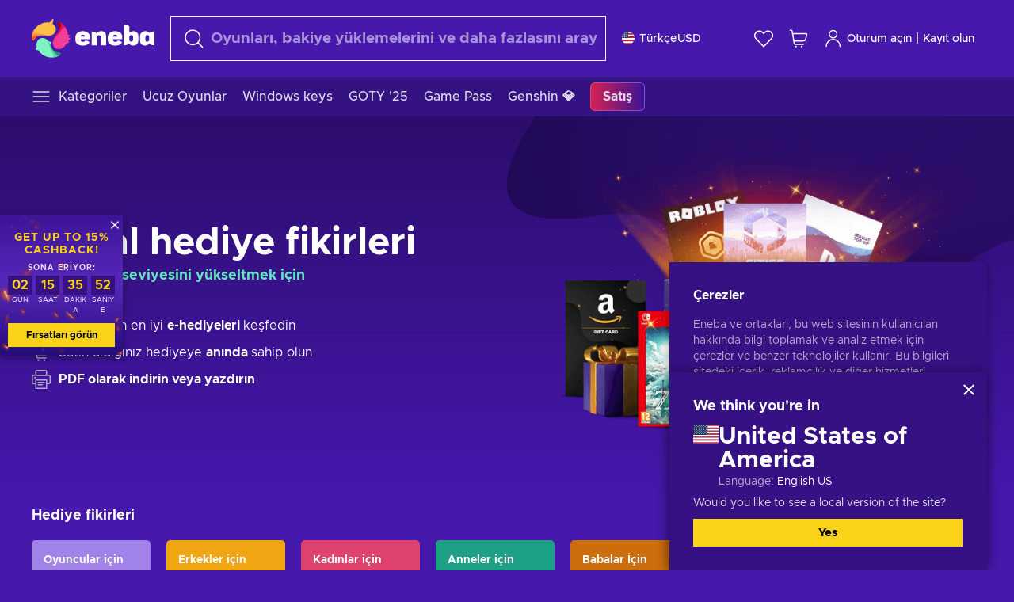

--- FILE ---
content_type: text/html; charset=utf-8
request_url: https://www.eneba.com/tr/digital-gift-ideas
body_size: 80888
content:
<!doctype html><html lang="tr" dir="ltr"><head><meta charset="utf-8"><link rel="preconnect" href="https://static.eneba.games" crossorigin><link rel="preconnect" href="https://static.eneba.games"><link rel="dns-prefetch" href="https://static.eneba.games"><link rel="preconnect" href="https://products.eneba.games"><link rel="dns-prefetch" href="https://products.eneba.games"><link rel="dns-prefetch" href="https://slider.eneba.games"><link rel="dns-prefetch" href="https://www.google-analytics.com"><meta name="google" content="notranslate"><meta name="viewport" content="width=device-width,initial-scale=1"><meta name="mobile-web-app-capable" content="yes"><meta name="google" content="notranslate"/><meta name="verify-paysera" content="abd02ea22772c55bec6eccf85e74b33e"><meta name="application-name" content="Eneba"><link rel="icon" href="https://static.eneba.games/favicon.ico"/><link rel="search" type="application/opensearchdescription+xml" href="https://static.eneba.games/xml/opensearch.xml" title="Eneba"><title data-rh="true">Dijital Hediye Fikirleri | Hediye Rehberiyle En İyi Hediyeleri Bulun</title><meta data-rh="true" name="description" content="Dijital hediye rehberi, çevrimiçi olarak en iyi e-hediyeleri bulmanıza yardımcı olacaktır! Herkes için harika hediye fikirlerini keşfedin ve daha ucuza satın alın. Herkes için hediyeler bulun!"/><meta data-rh="true" property="og:url" content="https://www.eneba.com/tr/digital-gift-ideas"/><meta data-rh="true" property="og:type" content="website"/><meta data-rh="true" property="og:title" content="Dijital Hediye Fikirleri | Hediye Rehberiyle En İyi Hediyeleri Bulun"/><meta data-rh="true" property="og:image" content="https://static.eneba.games/84fba7421ae9417ec36c.jpg"/><meta data-rh="true" property="og:description" content="Dijital hediye rehberi, çevrimiçi olarak en iyi e-hediyeleri bulmanıza yardımcı olacaktır! Herkes için harika hediye fikirlerini keşfedin ve daha ucuza satın alın. Herkes için hediyeler bulun!"/><meta data-rh="true" property="og:site_name" content="ENEBA"/><meta data-rh="true" name="twitter:card" content="summary"/><meta data-rh="true" name="twitter:url" content="https://www.eneba.com/tr/digital-gift-ideas"/><meta data-rh="true" name="twitter:title" content="Dijital Hediye Fikirleri | Hediye Rehberiyle En İyi Hediyeleri Bulun"/><meta data-rh="true" name="twitter:description" content="Dijital hediye rehberi, çevrimiçi olarak en iyi e-hediyeleri bulmanıza yardımcı olacaktır! Herkes için harika hediye fikirlerini keşfedin ve daha ucuza satın alın. Herkes için hediyeler bulun!"/><meta data-rh="true" name="twitter:image" content="https://static.eneba.games/84fba7421ae9417ec36c.jpg"/><link data-rh="true" rel="canonical" href="https://www.eneba.com/tr/digital-gift-ideas"/><script data-rh="true" >if (typeof window.__REACT_DEVTOOLS_GLOBAL_HOOK__ === 'object'){__REACT_DEVTOOLS_GLOBAL_HOOK__.inject = function() {};}</script><script data-rh="true" >
              window.dataLayer = window.dataLayer || [];
              function gtag() {
                dataLayer.push(arguments);
              }
              gtag('js', new Date());

              gtag('config', 'G-DLP0VZCBXJ', {
                'send_page_view': false,
              });
              gtag('config', 'AW-776435804', {
                'send_page_view': false,
                'allow_enhanced_conversions':true
              });
          </script><link rel="preload" as="font" type="font/woff2" href="https://static.eneba.games/fonts/Metropolis-Regular.woff2" crossorigin="anonymous"><link rel="preload" as="font" type="font/woff2" href="https://static.eneba.games/fonts/Metropolis-Medium.woff2" crossorigin="anonymous"><link rel="preload" as="font" type="font/woff2" href="https://static.eneba.games/fonts/Metropolis-Bold.woff2" crossorigin="anonymous"><meta name="apple-mobile-web-app-title" content="ENEBA" /><meta name="apple-mobile-web-app-capable" content="yes" /><meta name="apple-mobile-web-app-status-bar-style" content="default" /><meta name="theme-color" content="#4618AC" /><link rel="apple-touch-icon" sizes="180x180" href="https://static.eneba.games/icon_180x180.672f6c42cbee6bd46d0eba6650cd7653.png" /><link rel="apple-touch-icon" sizes="167x167" href="https://static.eneba.games/icon_167x167.4362240d0b73b91cb3551521ff928b0d.png" /><link rel="apple-touch-icon" sizes="152x152" href="https://static.eneba.games/icon_152x152.a0001af37c8ce8886d1ef539a4fa08e2.png" /><link rel="apple-touch-icon" sizes="120x120" href="https://static.eneba.games/icon_120x120.c83a3ffe7453fa546c106db7ccf53a7a.png" /><link rel="manifest" href="https://static.eneba.games/manifest.f2f1353c25e30ef77915c16ceab3a558.json" /><meta name="sentry-trace" content="dc796010fa1eb9e852dc24e96d4d9f8b-e46b290a5d2525ac-0" /><meta name="baggage" content="sentry-environment=production,sentry-release=eneba%3Awww%401.3460.0,sentry-public_key=458d6cf95f4e4bcfb9242f27f2b7371a,sentry-trace_id=dc796010fa1eb9e852dc24e96d4d9f8b,sentry-sampled=false,sentry-sample_rand=0.8251917272253266,sentry-sample_rate=0.05" /><link data-chunk="main" rel="stylesheet" href="https://static.eneba.games/vendors.1d27957cd668257f4539e91b4247ef.65caf43a103bad3a6ca5.css"><link data-chunk="main" rel="stylesheet" href="https://static.eneba.games/main.91d2319cfa1639e6bb14.css"><link data-chunk="containers-GiftGuidePage" rel="stylesheet" href="https://static.eneba.games/4907.db8821c6389d67a45d9e.css"><link rel="preload" href="https://static.eneba.games/runtime~main.dea5f7c6bf0c75fb4db8.bundle.js" as="script"><link rel="preload" href="https://static.eneba.games/vendors.0bdc9e734f251b6f249814307e9d0e.2a322708e3e1c539ca31.bundle.js" as="script"><link rel="preload" href="https://static.eneba.games/vendors.adc9e534782c7eafbcefa07a9fe969.59636e16bad25dfef614.bundle.js" as="script"><link rel="preload" href="https://static.eneba.games/vendors.895677c156297fd2b8e8821d646937.459c6843404e112e1ee2.bundle.js" as="script"><link rel="preload" href="https://static.eneba.games/vendors.ac8653e0f0e6b79c5b13044f90f5eb.306ec4ad92d99ed672a6.bundle.js" as="script"><link rel="preload" href="https://static.eneba.games/vendors.68b1bc5ffe45a88ae0aebfe27e1a17.d7f700195e9ddeeba043.bundle.js" as="script"><link rel="preload" href="https://static.eneba.games/vendors.e33ca0a509558caab68b42f328abe9.32b3a4b9bbe9dc2bc540.bundle.js" as="script"><link rel="preload" href="https://static.eneba.games/vendors.cb93912359c344966d5b2467a36dfb.577344e831f45630dd75.bundle.js" as="script"><link rel="preload" href="https://static.eneba.games/vendors.05ded5b05988b42e1bf56761ef1e73.a070d809515d4b058cae.bundle.js" as="script"><link rel="preload" href="https://static.eneba.games/vendors.f94add6f263dea1bc00b25d05e7a43.db2c699b9c8ad9c38f23.bundle.js" as="script"><link rel="preload" href="https://static.eneba.games/vendors.f2f69ffd70a45ebcfa39734af5bd5d.2f163db0fffe263e1760.bundle.js" as="script"><link rel="preload" href="https://static.eneba.games/vendors.d2b5a21e9136f91d98aa6211d6b5d8.75ea049d812d7a7bf384.bundle.js" as="script"><link rel="preload" href="https://static.eneba.games/vendors.bf9d2d1bec39bc3b4be8f4b2ae179a.074d053d5e466906f929.bundle.js" as="script"><link rel="preload" href="https://static.eneba.games/vendors.dbdfcbd9f324d9079ccda315565965.304471c2c0f9404a0468.bundle.js" as="script"><link rel="preload" href="https://static.eneba.games/vendors.31507eaa823ba1dba9f15f651c52fc.8d22d81150f99f1edc61.bundle.js" as="script"><link rel="preload" href="https://static.eneba.games/vendors.b59db18d2bc55505974de931dd02ee.8c6122cc9e81ffee00fc.bundle.js" as="script"><link rel="preload" href="https://static.eneba.games/vendors.8d2cd68d525cb01552dd1b3dc69273.cef68327dd3ce074a73b.bundle.js" as="script"><link rel="preload" href="https://static.eneba.games/vendors.e5c66962b418cb204ef3e39524268b.be6661298aaeb1173e69.bundle.js" as="script"><link rel="preload" href="https://static.eneba.games/vendors.a34975a29095eff9f85d9c5a10ca6f.ef9b22647ebac945283c.bundle.js" as="script"><link rel="preload" href="https://static.eneba.games/vendors.c796ba7dc58b8a4aaa8e92e7c408b1.9f47752e8caec617e389.bundle.js" as="script"><link rel="preload" href="https://static.eneba.games/vendors.b1ffc3347330ecdef618b11683b9f7.afd42e0faf62346b694d.bundle.js" as="script"><link rel="preload" href="https://static.eneba.games/vendors.695c8b1c015451e31464f208ef923b.8dad3803eaa436b34775.bundle.js" as="script"><link rel="preload" href="https://static.eneba.games/vendors.7b281a509020eb304bfca88c7e8e91.8df6bd7c964e53747a56.bundle.js" as="script"><link rel="preload" href="https://static.eneba.games/vendors.5b7610f189762d8d30c11a7570b1e7.be8262c5ef68d199b5e0.bundle.js" as="script"><link rel="preload" href="https://static.eneba.games/vendors.877fc37669cb9960b62ee3b97e9e47.536ec2b9d884d2e635b4.bundle.js" as="script"><link rel="preload" href="https://static.eneba.games/vendors.3ba2081c7b6cab11a57d43475a0e8d.77b497b212ebffe5d187.bundle.js" as="script"><link rel="preload" href="https://static.eneba.games/vendors.60f18575141e05d86735f0a397c1ee.de723e4b078f4f20c5f6.bundle.js" as="script"><link rel="preload" href="https://static.eneba.games/vendors.0659f7678f20e64daeac62989e42ce.ff232feb44bdc47c9bc2.bundle.js" as="script"><link rel="preload" href="https://static.eneba.games/vendors.1d27957cd668257f4539e91b4247ef.86b053ae1ece5eb03e95.bundle.js" as="script"><link rel="preload" href="https://static.eneba.games/vendors.6a5293351615f6bccd21d8e3b9c6d2.745f118ba5015d107b6a.bundle.js" as="script"><link rel="preload" href="https://static.eneba.games/vendors.44e8c6f89effbf564d6c517894785e.ef0222eab1f13047e5aa.bundle.js" as="script"><link rel="preload" href="https://static.eneba.games/vendors.ae9cc15991766766a21bfcf789c2fb.5fbeefe7e887e4323fea.bundle.js" as="script"><link rel="preload" href="https://static.eneba.games/vendors.2b01e8355ea84f5544dcf57b981a53.d3e2d68dd499e5f77b7f.bundle.js" as="script"><link rel="preload" href="https://static.eneba.games/vendors.167177d0d07cb441dac047926068f6.e1d5a9fb41a88a21803c.bundle.js" as="script"><link rel="preload" href="https://static.eneba.games/vendors.c94f9df6f3f7bc69e76a374ce4cd3e.d4d201633792fc495c88.bundle.js" as="script"><link rel="preload" href="https://static.eneba.games/vendors.dd2cbd42488ba250cce0a396ba6e25.891b9a771f343c66c613.bundle.js" as="script"><link rel="preload" href="https://static.eneba.games/vendors.851bba9f6483ea3bad7c858cf1a14d.9c6d82dc0076a7d5645f.bundle.js" as="script"><link rel="preload" href="https://static.eneba.games/vendors.f72cc4528dfb3dc64303a005b18ace.e9cf212198b76597f3f9.bundle.js" as="script"><link rel="preload" href="https://static.eneba.games/vendors.86c0a389eedd6ad1a0b88b4b0a057e.5522cf8e19d58ba533cf.bundle.js" as="script"><link rel="preload" href="https://static.eneba.games/vendors.d10156b4ca7555d6a072f0322874a5.51c179791511f129b450.bundle.js" as="script"><link rel="preload" href="https://static.eneba.games/vendors.edb29670c9b602fa063a4af5474e30.9cc7ecdf37b4c07da717.bundle.js" as="script"><link rel="preload" href="https://static.eneba.games/vendors.b140b5471558f75042af64877517cf.decf3fb7cf97a5faf4f2.bundle.js" as="script"><link rel="preload" href="https://static.eneba.games/vendors.ebb0f7a865631839241b1eb4041730.ef408b50c0b40d2fe5d1.bundle.js" as="script"><link rel="preload" href="https://static.eneba.games/vendors.854c847329bd13e1b24f71799e2ecd.2699d00a4d431e50cc08.bundle.js" as="script"><link rel="preload" href="https://static.eneba.games/vendors.d3e52473e8766b50872fdda7837462.ab03e7f6cd622af219bb.bundle.js" as="script"><link rel="preload" href="https://static.eneba.games/vendors.eb1ea2b55eb985f370e91770c7ba81.d957d6cc11103d5da21f.bundle.js" as="script"><link rel="preload" href="https://static.eneba.games/vendors.13151f94df9edba6cb5544d32ce87a.12a1e5e0d526418350f0.bundle.js" as="script"><link rel="preload" href="https://static.eneba.games/vendors.d4b24cb8c4a0a500cff4d94b6f78a1.83e699f26a7d763baab6.bundle.js" as="script"><link rel="preload" href="https://static.eneba.games/vendors.5b8d055e33663e8b1c4434d679b4b9.d352a8039d0593131acd.bundle.js" as="script"><link rel="preload" href="https://static.eneba.games/vendors.6fbeba8356101efa150fd8b8cf5ab5.89fe3e1c70a9b4fa3ff8.bundle.js" as="script"><link rel="preload" href="https://static.eneba.games/vendors.e04ff7c0e862ef625a9ca3a07707b4.ae1b43db0f5ec72cbf8d.bundle.js" as="script"><link rel="preload" href="https://static.eneba.games/vendors.b0520527274c6ad33b2f3e745149a8.71e2ead6bbbe659e5b79.bundle.js" as="script"><link rel="preload" href="https://static.eneba.games/vendors.6c0f615c2c676aaf66277de0c20f89.d315dd991b14d5f61152.bundle.js" as="script"><link rel="preload" href="https://static.eneba.games/vendors.ddc7ac163e35d2338dc0238c9c5110.38611164a1e2fd8a7a0e.bundle.js" as="script"><link rel="preload" href="https://static.eneba.games/vendors.60867c243b1ff62c878f45feb90f15.ad6c8214cd6457588b27.bundle.js" as="script"><link rel="preload" href="https://static.eneba.games/vendors.a832e7264e554fc5538e9c630edd73.050564bdefce5281225e.bundle.js" as="script"><link rel="preload" href="https://static.eneba.games/vendors.c08f69fe204dcabed60b446ccbd6c1.226edfaa537d021f8e2a.bundle.js" as="script"><link rel="preload" href="https://static.eneba.games/vendors.eeff6503137ed22fea865f0a1a4d79.8ebf8e7a18bcc0517681.bundle.js" as="script"><link rel="preload" href="https://static.eneba.games/vendors.1efad098ea1530cd7aafade0f7b632.c24129ed09dced6e1b3a.bundle.js" as="script"><link rel="preload" href="https://static.eneba.games/vendors.0094a4d11808667f055f5ce7078f94.27396d24104bbd8ca28e.bundle.js" as="script"><link rel="preload" href="https://static.eneba.games/vendors.0f1f42b162a1e9ff64e2cfb7989afe.57898e87743fd732a563.bundle.js" as="script"><link rel="preload" href="https://static.eneba.games/vendors.d549b0b24b8897813b4fe2ea29f3fb.9705a1f4da8a820d2e71.bundle.js" as="script"><link rel="preload" href="https://static.eneba.games/main.3cfea7e990d4042f277e.bundle.js" as="script"><link rel="preload" href="https://static.eneba.games/7962.9eb1cbd0d92c64e8258c.part.js" as="script"><link rel="preload" href="https://static.eneba.games/containers-GiftGuidePage.f4ea23e40bbf4a216b09.part.js" as="script"><link href="https://imgproxy.eneba.games/-cCNA3BS1zLpiL-0L7EkDGGZc9V5ycHjpHGrp9cDlC8/rs:fit:95/ar:1/czM6Ly9wcm9kdWN0/cy5lbmViYS5nYW1l/cy9wcm9kdWN0cy9W/RzNONEtlN0NBNnot/U0VYTHBYR3l1V2lo/aGhSOEpUWGlPdldT/RVplcWM4LmpwZw" rel="preload" as="image" imagesrcset="https://imgproxy.eneba.games/-cCNA3BS1zLpiL-0L7EkDGGZc9V5ycHjpHGrp9cDlC8/rs:fit:95/ar:1/czM6Ly9wcm9kdWN0/cy5lbmViYS5nYW1l/cy9wcm9kdWN0cy9W/RzNONEtlN0NBNnot/U0VYTHBYR3l1V2lo/aGhSOEpUWGlPdldT/RVplcWM4LmpwZw 1x, https://imgproxy.eneba.games/fnQTkZR1F2ISbWrsNnbEIxTrf977FlCdL75xv3uBvwQ/rs:fit:190/ar:1/czM6Ly9wcm9kdWN0/cy5lbmViYS5nYW1l/cy9wcm9kdWN0cy9W/RzNONEtlN0NBNnot/U0VYTHBYR3l1V2lo/aGhSOEpUWGlPdldT/RVplcWM4LmpwZw 2x" media="(max-width: 600px)" /><link href="https://imgproxy.eneba.games/6iBi9em8s8MXJ0QvOe1YAacLYBAKAwiG9lfibZPdA_s/rs:fit:300/ar:1/czM6Ly9wcm9kdWN0/cy5lbmViYS5nYW1l/cy9wcm9kdWN0cy9W/RzNONEtlN0NBNnot/U0VYTHBYR3l1V2lo/aGhSOEpUWGlPdldT/RVplcWM4LmpwZw" rel="preload" as="image" imagesrcset="https://imgproxy.eneba.games/6iBi9em8s8MXJ0QvOe1YAacLYBAKAwiG9lfibZPdA_s/rs:fit:300/ar:1/czM6Ly9wcm9kdWN0/cy5lbmViYS5nYW1l/cy9wcm9kdWN0cy9W/RzNONEtlN0NBNnot/U0VYTHBYR3l1V2lo/aGhSOEpUWGlPdldT/RVplcWM4LmpwZw 1x, https://imgproxy.eneba.games/aQmU6sZ2ZfPg2YreyG4E7T4yiA5VQf-gUaD3yFq3yCs/rs:fit:600/ar:1/czM6Ly9wcm9kdWN0/cy5lbmViYS5nYW1l/cy9wcm9kdWN0cy9W/RzNONEtlN0NBNnot/U0VYTHBYR3l1V2lo/aGhSOEpUWGlPdldT/RVplcWM4LmpwZw 2x" media="(min-width: 601px)" /><link href="https://imgproxy.eneba.games/gczjSx_u460ivJz6_Vl9Sk9up-a0UjFxe53rdxmZs7o/rs:fit:95/ar:1/czM6Ly9wcm9kdWN0/cy5lbmViYS5nYW1l/cy9wcm9kdWN0cy85/QWNVMXJyUGlPSG0x/WUx6VW1NNzZVaVJH/SGQ3aXRLdVhnLVdV/a0dwQ3djLmpwZw" rel="preload" as="image" imagesrcset="https://imgproxy.eneba.games/gczjSx_u460ivJz6_Vl9Sk9up-a0UjFxe53rdxmZs7o/rs:fit:95/ar:1/czM6Ly9wcm9kdWN0/cy5lbmViYS5nYW1l/cy9wcm9kdWN0cy85/QWNVMXJyUGlPSG0x/WUx6VW1NNzZVaVJH/SGQ3aXRLdVhnLVdV/a0dwQ3djLmpwZw 1x, https://imgproxy.eneba.games/vdv0mwPhAjdVZnhe8FxzwwyNslLqaRrZhsc-6dw03_0/rs:fit:190/ar:1/czM6Ly9wcm9kdWN0/cy5lbmViYS5nYW1l/cy9wcm9kdWN0cy85/QWNVMXJyUGlPSG0x/WUx6VW1NNzZVaVJH/SGQ3aXRLdVhnLVdV/a0dwQ3djLmpwZw 2x" media="(max-width: 600px)" /><link href="https://imgproxy.eneba.games/Rnqm5wb_kqn1CbbKfcMWblA_12_Z-jC-oRrlSNDb-n4/rs:fit:300/ar:1/czM6Ly9wcm9kdWN0/cy5lbmViYS5nYW1l/cy9wcm9kdWN0cy85/QWNVMXJyUGlPSG0x/WUx6VW1NNzZVaVJH/SGQ3aXRLdVhnLVdV/a0dwQ3djLmpwZw" rel="preload" as="image" imagesrcset="https://imgproxy.eneba.games/Rnqm5wb_kqn1CbbKfcMWblA_12_Z-jC-oRrlSNDb-n4/rs:fit:300/ar:1/czM6Ly9wcm9kdWN0/cy5lbmViYS5nYW1l/cy9wcm9kdWN0cy85/QWNVMXJyUGlPSG0x/WUx6VW1NNzZVaVJH/SGQ3aXRLdVhnLVdV/a0dwQ3djLmpwZw 1x, https://imgproxy.eneba.games/UoinCF4hSslmbFLy_wex2BSjFpBnmyjQdsf_MAWu9gA/rs:fit:600/ar:1/czM6Ly9wcm9kdWN0/cy5lbmViYS5nYW1l/cy9wcm9kdWN0cy85/QWNVMXJyUGlPSG0x/WUx6VW1NNzZVaVJH/SGQ3aXRLdVhnLVdV/a0dwQ3djLmpwZw 2x" media="(min-width: 601px)" /><link href="https://imgproxy.eneba.games/dYnhGP3LbHPmKHg5hNM-iEqcIA6YMEnifOSjrL5mimY/rs:fit:95/ar:1/czM6Ly9wcm9kdWN0/cy5lbmViYS5nYW1l/cy9wcm9kdWN0cy83/d3BKVkN0eUxTVW1x/QVRucTZUWHYyQ3U4/R052dUNHQ3lsRmQ4/UzY2UmlNLmpwZw" rel="preload" as="image" imagesrcset="https://imgproxy.eneba.games/dYnhGP3LbHPmKHg5hNM-iEqcIA6YMEnifOSjrL5mimY/rs:fit:95/ar:1/czM6Ly9wcm9kdWN0/cy5lbmViYS5nYW1l/cy9wcm9kdWN0cy83/d3BKVkN0eUxTVW1x/QVRucTZUWHYyQ3U4/R052dUNHQ3lsRmQ4/UzY2UmlNLmpwZw 1x, https://imgproxy.eneba.games/7ZZomqrxJXfXOGFU_L7VwxPgyZeBopwafn-SfwBZQrk/rs:fit:190/ar:1/czM6Ly9wcm9kdWN0/cy5lbmViYS5nYW1l/cy9wcm9kdWN0cy83/d3BKVkN0eUxTVW1x/QVRucTZUWHYyQ3U4/R052dUNHQ3lsRmQ4/UzY2UmlNLmpwZw 2x" media="(max-width: 600px)" /><link href="https://imgproxy.eneba.games/PojCp-zWquwFr6YLuI_EbIqkExOJ9bh1K2oR_eefeQY/rs:fit:300/ar:1/czM6Ly9wcm9kdWN0/cy5lbmViYS5nYW1l/cy9wcm9kdWN0cy83/d3BKVkN0eUxTVW1x/QVRucTZUWHYyQ3U4/R052dUNHQ3lsRmQ4/UzY2UmlNLmpwZw" rel="preload" as="image" imagesrcset="https://imgproxy.eneba.games/PojCp-zWquwFr6YLuI_EbIqkExOJ9bh1K2oR_eefeQY/rs:fit:300/ar:1/czM6Ly9wcm9kdWN0/cy5lbmViYS5nYW1l/cy9wcm9kdWN0cy83/d3BKVkN0eUxTVW1x/QVRucTZUWHYyQ3U4/R052dUNHQ3lsRmQ4/UzY2UmlNLmpwZw 1x, https://imgproxy.eneba.games/xlCQZVllIw-Z9gHjAc6PJFSI0oRvLyecqT_KVoU-aCQ/rs:fit:600/ar:1/czM6Ly9wcm9kdWN0/cy5lbmViYS5nYW1l/cy9wcm9kdWN0cy83/d3BKVkN0eUxTVW1x/QVRucTZUWHYyQ3U4/R052dUNHQ3lsRmQ4/UzY2UmlNLmpwZw 2x" media="(min-width: 601px)" /><link href="https://imgproxy.eneba.games/yCqJqIii1jp8Igj2ijJ8lKdD82vHdl0yFF5GdFNitGI/rs:fit:95/ar:1/czM6Ly9wcm9kdWN0/cy5lbmViYS5nYW1l/cy9wcm9kdWN0cy9D/S2EwaGNqUDhubk5E/cXFPTTM3MHRvRUxZ/Z3hPU0V0Q3NpbE8w/OTh2ajZNLnBuZw" rel="preload" as="image" imagesrcset="https://imgproxy.eneba.games/yCqJqIii1jp8Igj2ijJ8lKdD82vHdl0yFF5GdFNitGI/rs:fit:95/ar:1/czM6Ly9wcm9kdWN0/cy5lbmViYS5nYW1l/cy9wcm9kdWN0cy9D/S2EwaGNqUDhubk5E/cXFPTTM3MHRvRUxZ/Z3hPU0V0Q3NpbE8w/OTh2ajZNLnBuZw 1x, https://imgproxy.eneba.games/1TdaY-Hiw49igJ5bF2lzSZ8zd-UiooHWPKLnjOUlJOI/rs:fit:190/ar:1/czM6Ly9wcm9kdWN0/cy5lbmViYS5nYW1l/cy9wcm9kdWN0cy9D/S2EwaGNqUDhubk5E/cXFPTTM3MHRvRUxZ/Z3hPU0V0Q3NpbE8w/OTh2ajZNLnBuZw 2x" media="(max-width: 600px)" /><link href="https://imgproxy.eneba.games/AmHInNjCtioDn4j6RXSvZozbgm7ZiBYZ5pcA01hTZdc/rs:fit:300/ar:1/czM6Ly9wcm9kdWN0/cy5lbmViYS5nYW1l/cy9wcm9kdWN0cy9D/S2EwaGNqUDhubk5E/cXFPTTM3MHRvRUxZ/Z3hPU0V0Q3NpbE8w/OTh2ajZNLnBuZw" rel="preload" as="image" imagesrcset="https://imgproxy.eneba.games/AmHInNjCtioDn4j6RXSvZozbgm7ZiBYZ5pcA01hTZdc/rs:fit:300/ar:1/czM6Ly9wcm9kdWN0/cy5lbmViYS5nYW1l/cy9wcm9kdWN0cy9D/S2EwaGNqUDhubk5E/cXFPTTM3MHRvRUxZ/Z3hPU0V0Q3NpbE8w/OTh2ajZNLnBuZw 1x, https://imgproxy.eneba.games/ahT1z2g3vzmBjF0sNnpglVytmfQVj63SGoM37bID-04/rs:fit:600/ar:1/czM6Ly9wcm9kdWN0/cy5lbmViYS5nYW1l/cy9wcm9kdWN0cy9D/S2EwaGNqUDhubk5E/cXFPTTM3MHRvRUxZ/Z3hPU0V0Q3NpbE8w/OTh2ajZNLnBuZw 2x" media="(min-width: 601px)" /><link href="https://imgproxy.eneba.games/0Htfa2jRMV5RPhJeSSS2bz--K2OuapfFp3quZM4gQmw/rs:fit:95/ar:1/czM6Ly9wcm9kdWN0/cy5lbmViYS5nYW1l/cy9wcm9kdWN0cy80/OE9FaU5OZEJHN2RR/clhMUTRzc1FVLU1t/dXNjaHJoUEFlYUdF/X1RsOEY4LmpwZWc" rel="preload" as="image" imagesrcset="https://imgproxy.eneba.games/0Htfa2jRMV5RPhJeSSS2bz--K2OuapfFp3quZM4gQmw/rs:fit:95/ar:1/czM6Ly9wcm9kdWN0/cy5lbmViYS5nYW1l/cy9wcm9kdWN0cy80/OE9FaU5OZEJHN2RR/clhMUTRzc1FVLU1t/dXNjaHJoUEFlYUdF/X1RsOEY4LmpwZWc 1x, https://imgproxy.eneba.games/g0b6CT7esIaprMupgXHsJ9-ebLC_My-7-R7EI1n_Rck/rs:fit:190/ar:1/czM6Ly9wcm9kdWN0/cy5lbmViYS5nYW1l/cy9wcm9kdWN0cy80/OE9FaU5OZEJHN2RR/clhMUTRzc1FVLU1t/dXNjaHJoUEFlYUdF/X1RsOEY4LmpwZWc 2x" media="(max-width: 600px)" /><link href="https://imgproxy.eneba.games/v7f9ekcSFEbfOWi8tO6Yi88B04FUL91fyMz1XAHHIhA/rs:fit:300/ar:1/czM6Ly9wcm9kdWN0/cy5lbmViYS5nYW1l/cy9wcm9kdWN0cy80/OE9FaU5OZEJHN2RR/clhMUTRzc1FVLU1t/dXNjaHJoUEFlYUdF/X1RsOEY4LmpwZWc" rel="preload" as="image" imagesrcset="https://imgproxy.eneba.games/v7f9ekcSFEbfOWi8tO6Yi88B04FUL91fyMz1XAHHIhA/rs:fit:300/ar:1/czM6Ly9wcm9kdWN0/cy5lbmViYS5nYW1l/cy9wcm9kdWN0cy80/OE9FaU5OZEJHN2RR/clhMUTRzc1FVLU1t/dXNjaHJoUEFlYUdF/X1RsOEY4LmpwZWc 1x, https://imgproxy.eneba.games/i0o_7VOQ1iOGB7swCrkibbJFQV_cCkwxeahFOPMNARk/rs:fit:600/ar:1/czM6Ly9wcm9kdWN0/cy5lbmViYS5nYW1l/cy9wcm9kdWN0cy80/OE9FaU5OZEJHN2RR/clhMUTRzc1FVLU1t/dXNjaHJoUEFlYUdF/X1RsOEY4LmpwZWc 2x" media="(min-width: 601px)" /><link href="https://imgproxy.eneba.games/NFfYpsoirjgtZ029GPT1gCwiUBHu6gi7BoJ0uAZE1Mw/rs:fit:95/ar:1/czM6Ly9wcm9kdWN0/cy5lbmViYS5nYW1l/cy9wcm9kdWN0cy9K/cDVNY1czRXlfTFk0/OWFBek5NV1pvVUt5/SkdwZTdrNmNzVmlZ/eXNjZG5ZLmpwZWc" rel="preload" as="image" imagesrcset="https://imgproxy.eneba.games/NFfYpsoirjgtZ029GPT1gCwiUBHu6gi7BoJ0uAZE1Mw/rs:fit:95/ar:1/czM6Ly9wcm9kdWN0/cy5lbmViYS5nYW1l/cy9wcm9kdWN0cy9K/cDVNY1czRXlfTFk0/OWFBek5NV1pvVUt5/SkdwZTdrNmNzVmlZ/eXNjZG5ZLmpwZWc 1x, https://imgproxy.eneba.games/-z7bzvjtaUQFU5YNG75yVMgLA_g0l2b0fs72_m512yo/rs:fit:190/ar:1/czM6Ly9wcm9kdWN0/cy5lbmViYS5nYW1l/cy9wcm9kdWN0cy9K/cDVNY1czRXlfTFk0/OWFBek5NV1pvVUt5/SkdwZTdrNmNzVmlZ/eXNjZG5ZLmpwZWc 2x" media="(max-width: 600px)" /><link href="https://imgproxy.eneba.games/1vMd9kS-RKDHa2shJbEMZ-A41CPl6-dSEbINZ2Rzv0w/rs:fit:300/ar:1/czM6Ly9wcm9kdWN0/cy5lbmViYS5nYW1l/cy9wcm9kdWN0cy9K/cDVNY1czRXlfTFk0/OWFBek5NV1pvVUt5/SkdwZTdrNmNzVmlZ/eXNjZG5ZLmpwZWc" rel="preload" as="image" imagesrcset="https://imgproxy.eneba.games/1vMd9kS-RKDHa2shJbEMZ-A41CPl6-dSEbINZ2Rzv0w/rs:fit:300/ar:1/czM6Ly9wcm9kdWN0/cy5lbmViYS5nYW1l/cy9wcm9kdWN0cy9K/cDVNY1czRXlfTFk0/OWFBek5NV1pvVUt5/SkdwZTdrNmNzVmlZ/eXNjZG5ZLmpwZWc 1x, https://imgproxy.eneba.games/QCY3DtMRh32Qio0u_5z_cuxXYu8ARjfx3452Tp5sns0/rs:fit:600/ar:1/czM6Ly9wcm9kdWN0/cy5lbmViYS5nYW1l/cy9wcm9kdWN0cy9K/cDVNY1czRXlfTFk0/OWFBek5NV1pvVUt5/SkdwZTdrNmNzVmlZ/eXNjZG5ZLmpwZWc 2x" media="(min-width: 601px)" /></head><body><noscript class="noJs"><img width="33" src="https://static.eneba.games/jsEnable.svg" alt="Js disabled"/><div>If you’re seeing this message, that means <strong>JavaScript has been disabled on your browser</strong>. Please enable JS to make this app work.</div></noscript><div id="app"><header class="h2DMqW"><div class="VZWwFk"><a class="jfM2eM" title="Eneba" aria-label="Eneba" href="/tr/"><img src="https://static.eneba.games/branding/v2/logoFull.svg" alt="Eneba logo" decoding="async"/></a><form class="TbbCET" action="/tr/store/all"><div class="Rlxi49"><svg width="24" height="24" viewBox="0 0 24 24" fill="none" xmlns="http://www.w3.org/2000/svg" class="guWAyx" style="max-width:24px;min-width:24px;height:auto"><g clip-path="url(#svg-a569c57c2371d97aff5702b1d52a7c91__a)"><path d="M17 17L22.7499 22.75" stroke="currentColor" stroke-width="1.5" stroke-linecap="round" stroke-linejoin="round"></path><path d="M1 10.25C1 12.7033 1.97455 15.056 3.70926 16.7907C5.44397 18.5254 7.79675 19.5 10.25 19.5C12.7033 19.5 15.056 18.5254 16.7907 16.7907C18.5254 15.056 19.5 12.7033 19.5 10.25C19.5 7.79675 18.5254 5.44397 16.7907 3.70926C15.056 1.97455 12.7033 1 10.25 1C7.79675 1 5.44397 1.97455 3.70926 3.70926C1.97455 5.44397 1 7.79675 1 10.25Z" stroke="currentColor" stroke-width="1.5" stroke-linecap="round" stroke-linejoin="round"></path></g><defs><clipPath id="svg-a569c57c2371d97aff5702b1d52a7c91__a"><rect width="24" height="24" fill="white"></rect></clipPath></defs></svg><div class="STlYg7"><input type="search" name="text" aria-label="Arama" placeholder="Oyunları, bakiye yüklemelerini ve daha fazlasını arayın" autoComplete="off" class="s0H2qC" autoCorrect="off" value=""/><button type="button" class="LmQc_n UcppOh" aria-label="Arama metnini temizle" title="Arama metnini temizle" aria-hidden="true"><svg xmlns="http://www.w3.org/2000/svg" width="14" height="14" viewBox="0 0 14 14" class="" style="max-width:16px;min-width:16px;height:auto"><path fill="currentColor" fill-rule="evenodd" d="M14 1.67L12.59.31 7 5.69 1.41.31 0 1.67l5.59 5.37L0 12.42l1.41 1.36L7 8.4l5.59 5.38L14 12.42 8.41 7.04z"></path></svg></button></div><div class="Knzg75"><button type="button" aria-label="Kapat" class="vtctpJ"><svg xmlns="http://www.w3.org/2000/svg" width="14" height="14" viewBox="0 0 14 14" class="" style="max-width:16px;min-width:16px;height:auto"><path fill="currentColor" fill-rule="evenodd" d="M14 1.67L12.59.31 7 5.69 1.41.31 0 1.67l5.59 5.37L0 12.42l1.41 1.36L7 8.4l5.59 5.38L14 12.42 8.41 7.04z"></path></svg></button></div></div></form><div class="CjrngX"><button class="IrsXHn P9RW96 w6wAha" title="Ayarlar" aria-label="Ayarlar" type="button"><span><span class="W_jtsk"><img src="https://static.eneba.games/flags/lang/v2/united_states.svg" alt="united_states" height="16" width="16"/></span></span><span><span class="CWVp7R"><span>Türkçe</span><span class="E2fm8y"></span><span class="hpg3x5">USD</span></span></span></button></div><div class="AD7rWk"><a class="Cm8Xkx" aria-label="İstek listesi" title="İstek listesi" href="/tr/favorites/wishlist"><svg viewBox="0 0 24 24" height="24" width="24" xmlns="http://www.w3.org/2000/svg" stroke-width="1.5" class="" style="max-width:24px;min-width:24px;height:auto"><path d="M12,21.844l-9.588-10A5.672,5.672,0,0,1,1.349,5.293h0a5.673,5.673,0,0,1,9.085-1.474L12,5.384l1.566-1.565a5.673,5.673,0,0,1,9.085,1.474h0a5.673,5.673,0,0,1-1.062,6.548Z" fill="none" stroke="currentColor" stroke-linecap="round" stroke-linejoin="round"></path></svg></a></div><div class="Ycu3Cv"><div class="FPzK0g"><button type="button" class="HWYfxM" aria-label="Alışveriş sepetim" title="Alışveriş sepetim"><svg width="16" height="16" viewBox="0 0 16 16" fill="none" xmlns="http://www.w3.org/2000/svg" class="" style="max-width:24px;min-width:24px;height:auto"><path d="M12 12.7499H5.386C5.1498 12.75 4.9212 12.6664 4.74067 12.5139C4.5602 12.3615 4.43953 12.1502 4.4 11.9173L2.642 1.58395C2.60233 1.35119 2.4816 1.13996 2.30113 0.987686C2.12067 0.835406 1.89213 0.7519 1.656 0.751953H1" stroke="currentColor" stroke-linecap="round" stroke-linejoin="round"></path><path d="M10.75 14.75C10.8881 14.75 11 14.6381 11 14.5C11 14.3619 10.8881 14.25 10.75 14.25" stroke="currentColor"></path><path d="M10.75 14.75C10.6119 14.75 10.5 14.6381 10.5 14.5C10.5 14.3619 10.6119 14.25 10.75 14.25" stroke="currentColor"></path><path d="M5.75 14.75C5.88807 14.75 6 14.6381 6 14.5C6 14.3619 5.88807 14.25 5.75 14.25" stroke="currentColor"></path><path d="M5.75 14.75C5.61193 14.75 5.5 14.6381 5.5 14.5C5.5 14.3619 5.61193 14.25 5.75 14.25" stroke="currentColor"></path><path d="M4.03141 9.75007H12.0787C12.5247 9.75001 12.9578 9.60094 13.3093 9.32647C13.6608 9.05207 13.9105 8.66801 14.0187 8.23541L14.9854 4.36873C15.0038 4.29499 15.0052 4.21802 14.9895 4.14366C14.9737 4.0693 14.9412 3.99952 14.8944 3.93961C14.8476 3.87971 14.7878 3.83126 14.7194 3.79795C14.6511 3.76465 14.5761 3.74736 14.5001 3.7474H3.01075" stroke="currentColor" stroke-linecap="round" stroke-linejoin="round"></path></svg></button></div></div><div class="CnCqo4"><div class="IdNVkT"><div class="LK3Lbs"><button type="button" class="SswY4b" aria-label="Oturum açın"><svg xmlns="http://www.w3.org/2000/svg" fill="none" viewBox="0 0 24 25" class="akLLQR" style="max-width:24px;min-width:24px;height:auto"><path fill="currentColor" fill-rule="evenodd" d="M11.667 1.75a5.417 5.417 0 1 0 0 10.834 5.417 5.417 0 0 0 0-10.834Zm-2.77 2.647a3.917 3.917 0 1 1 5.54 5.54 3.917 3.917 0 0 1-5.54-5.54ZM6.07 16.902A7.917 7.917 0 0 1 19.583 22.5a.75.75 0 0 0 1.5 0 9.417 9.417 0 1 0-18.833 0 .75.75 0 0 0 1.5 0c0-2.1.834-4.113 2.319-5.598Z" clip-rule="evenodd"></path></svg></button><button type="button" class="WCOJA9 i6JfOD"></button><div class="pbTbh2 i6JfOD dZDP_j OA_icT"><div class="VR8IOr"><div class="q53Fz_"><a href="https://my.eneba.com/tr/login?ref=%2Ftr%2Fdigital-gift-ideas" class="IE00Tb" rel="noopener nofollow">Oturum açın</a><a href="https://my.eneba.com/tr/registration?ref=%2Ftr%2Fdigital-gift-ideas" class="DZjdut" rel="noopener nofollow">Kayıt olun</a></div><button class="si6gif W2PhV9" aria-label="Kapat" type="button"><span><span><svg xmlns="http://www.w3.org/2000/svg" width="14" height="14" viewBox="0 0 14 14" class="" style="max-width:14px;min-width:14px;height:auto"><path fill="currentColor" fill-rule="evenodd" d="M14 1.67L12.59.31 7 5.69 1.41.31 0 1.67l5.59 5.37L0 12.42l1.41 1.36L7 8.4l5.59 5.38L14 12.42 8.41 7.04z"></path></svg></span></span></button></div><ul class="H4JCDf"></ul></div></div><a href="https://my.eneba.com/tr/login?ref=%2Ftr%2Fdigital-gift-ideas" class="M4h6iN" rel="noopener nofollow"><svg xmlns="http://www.w3.org/2000/svg" fill="none" viewBox="0 0 24 25" class="" style="max-width:24px;min-width:24px;height:auto"><path fill="currentColor" fill-rule="evenodd" d="M11.667 1.75a5.417 5.417 0 1 0 0 10.834 5.417 5.417 0 0 0 0-10.834Zm-2.77 2.647a3.917 3.917 0 1 1 5.54 5.54 3.917 3.917 0 0 1-5.54-5.54ZM6.07 16.902A7.917 7.917 0 0 1 19.583 22.5a.75.75 0 0 0 1.5 0 9.417 9.417 0 1 0-18.833 0 .75.75 0 0 0 1.5 0c0-2.1.834-4.113 2.319-5.598Z" clip-rule="evenodd"></path></svg>Oturum açın</a><span class="QVYEXB"> | </span><a href="https://my.eneba.com/tr/registration?ref=%2Ftr%2Fdigital-gift-ideas" class="M4h6iN" rel="noopener nofollow">Kayıt olun</a></div></div></div><button type="button" class="cYd4I9" aria-label="Menü"><span class="EYZpnJ"></span></button><div class="BEd3lu"><nav class="JjgYZ4"><ul class="osK4dT d3kAJw P8rtGW l0hbuc"><li class="MPoNoS d3kAJw wntHyQ"><a class="CXBJWf d3kAJw wntHyQ fmzLYJ" href="/tr/store/all"><svg viewBox="0 0 24 24" height="24" width="24" xmlns="http://www.w3.org/2000/svg" stroke-width="1.5" class="KcSglD" style="max-width:24px;min-width:24px;height:auto"><path d="M2.25 18.003L21.75 18.003" fill="none" stroke="currentColor" stroke-linecap="round" stroke-linejoin="round"></path><path d="M2.25 12.003L21.75 12.003" fill="none" stroke="currentColor" stroke-linecap="round" stroke-linejoin="round"></path><path d="M2.25 6.003L21.75 6.003" fill="none" stroke="currentColor" stroke-linecap="round" stroke-linejoin="round"></path></svg><span>Kategoriler</span></a></li><li class="MPoNoS d3kAJw"><a class="CXBJWf d3kAJw fmzLYJ" href="/tr/promo/cheap-games?itm_source=eneba&amp;itm_medium=navigation&amp;itm_campaign=cheap_games"><span>Ucuz Oyunlar</span></a></li><li class="MPoNoS d3kAJw"><a class="CXBJWf d3kAJw fmzLYJ" href="/tr/store/windows-keys?itm_source=eneba&amp;itm_medium=navigation&amp;itm_campaign=windows"><span>Windows keys</span></a></li><li class="MPoNoS d3kAJw"><a class="CXBJWf d3kAJw fmzLYJ" href="/tr/promo/game-awards-2025?itm_source=eneba&amp;itm_medium=navigation&amp;itm_campaign=game_awards_25"><span>GOTY &#x27;25</span></a></li><li class="MPoNoS d3kAJw"><a class="CXBJWf d3kAJw fmzLYJ" href="/tr/store/xbox-game-pass?itm_source=eneba&amp;itm_medium=navigation&amp;itm_campaign=xbox_game_pass"><span>Game Pass</span></a></li><li class="MPoNoS d3kAJw"><a class="CXBJWf d3kAJw fmzLYJ" href="/tr/top-up-genshin-impact-genesis-crystals-global?itm_source=eneba&amp;itm_medium=navigation&amp;itm_campaign=Genshin_Impact"><span>Genshin 💎</span></a></li><li class="MPoNoS d3kAJw"><a class="CXBJWf d3kAJw l_MeyN fmzLYJ" href="/tr/sales/january-savings-sale?itm_source=eneba&amp;itm_medium=navigation&amp;itm_campaign=january_sale_2026"><span>Satış</span></a></li></ul></nav></div></header><main class="YGeqb0 ECidMT"><div class="dMZWSu"><div class="fOcAlj"><div class="TdhvsV"><div class="oXGnpC"><svg width="641" height="363" viewBox="0 0 641 363" fill="none"><g filter="url(#filter0_i_131_1864)"><path d="M113.126 125.384C313.353 96.6115 166.602 333.029 320.449 359.597C474.296 386.165 476.681 229.19 617.536 164.017C758.391 98.8448 749.426 319.881 892.711 322.62C1105.96 326.696 1168.39 -19.5565 976.645 -45.2453C639.309 -90.4396 616.641 -583.181 353.122 -336.435C191.882 -185.458 -188.77 168.765 113.126 125.384Z" fill="#2C0E6C"></path></g><defs><filter id="filter0_i_131_1864" x="0.108841" y="-405.244" width="1091.33" height="811.877" filterUnits="userSpaceOnUse" color-interpolation-filters="sRGB"><feFlood flood-opacity="0" result="BackgroundImageFix"></feFlood><feBlend mode="normal" in="SourceGraphic" in2="BackgroundImageFix" result="shape"></feBlend><feColorMatrix in="SourceAlpha" type="matrix" values="0 0 0 0 0 0 0 0 0 0 0 0 0 0 0 0 0 0 127 0" result="hardAlpha"></feColorMatrix><feOffset dy="44.0384"></feOffset><feGaussianBlur stdDeviation="132.261"></feGaussianBlur><feComposite in2="hardAlpha" operator="arithmetic" k2="-1" k3="1"></feComposite><feColorMatrix type="matrix" values="0 0 0 0 0.0352941 0 0 0 0 0 0 0 0 0 0.156863 0 0 0 0.4 0"></feColorMatrix><feBlend mode="normal" in2="shape" result="effect1_innerShadow_131_1864"></feBlend></filter></defs></svg></div><div class="ckirIy"><div><h1 class="Zvftkk">Dijital hediye fikirleri<small class="o_ixiD">oyununuzun seviyesini yükseltmek için</small></h1><ol class="Dx5j3N"><li class="YBsQ8t"><svg width="24" height="24" viewBox="0 0 24 24" fill="none" xmlns="http://www.w3.org/2000/svg" class="iB2z99" style="max-width:24px;min-width:24px;height:auto"><g clip-path="url(#svg-a569c57c2371d97aff5702b1d52a7c91__a)"><path d="M17 17L22.7499 22.75" stroke="currentColor" stroke-width="1.5" stroke-linecap="round" stroke-linejoin="round"></path><path d="M1 10.25C1 12.7033 1.97455 15.056 3.70926 16.7907C5.44397 18.5254 7.79675 19.5 10.25 19.5C12.7033 19.5 15.056 18.5254 16.7907 16.7907C18.5254 15.056 19.5 12.7033 19.5 10.25C19.5 7.79675 18.5254 5.44397 16.7907 3.70926C15.056 1.97455 12.7033 1 10.25 1C7.79675 1 5.44397 1.97455 3.70926 3.70926C1.97455 5.44397 1 7.79675 1 10.25Z" stroke="currentColor" stroke-width="1.5" stroke-linecap="round" stroke-linejoin="round"></path></g><defs><clipPath id="svg-a569c57c2371d97aff5702b1d52a7c91__a"><rect width="24" height="24" fill="white"></rect></clipPath></defs></svg><span>Herkes için en iyi <strong> e-hediyeleri </strong> keşfedin</span></li><li class="YBsQ8t"><svg width="16" height="16" viewBox="0 0 16 16" fill="none" xmlns="http://www.w3.org/2000/svg" class="iB2z99" style="max-width:24px;min-width:24px;height:auto"><path d="M12 12.7499H5.386C5.1498 12.75 4.9212 12.6664 4.74067 12.5139C4.5602 12.3615 4.43953 12.1502 4.4 11.9173L2.642 1.58395C2.60233 1.35119 2.4816 1.13996 2.30113 0.987686C2.12067 0.835406 1.89213 0.7519 1.656 0.751953H1" stroke="currentColor" stroke-linecap="round" stroke-linejoin="round"></path><path d="M10.75 14.75C10.8881 14.75 11 14.6381 11 14.5C11 14.3619 10.8881 14.25 10.75 14.25" stroke="currentColor"></path><path d="M10.75 14.75C10.6119 14.75 10.5 14.6381 10.5 14.5C10.5 14.3619 10.6119 14.25 10.75 14.25" stroke="currentColor"></path><path d="M5.75 14.75C5.88807 14.75 6 14.6381 6 14.5C6 14.3619 5.88807 14.25 5.75 14.25" stroke="currentColor"></path><path d="M5.75 14.75C5.61193 14.75 5.5 14.6381 5.5 14.5C5.5 14.3619 5.61193 14.25 5.75 14.25" stroke="currentColor"></path><path d="M4.03141 9.75007H12.0787C12.5247 9.75001 12.9578 9.60094 13.3093 9.32647C13.6608 9.05207 13.9105 8.66801 14.0187 8.23541L14.9854 4.36873C15.0038 4.29499 15.0052 4.21802 14.9895 4.14366C14.9737 4.0693 14.9412 3.99952 14.8944 3.93961C14.8476 3.87971 14.7878 3.83126 14.7194 3.79795C14.6511 3.76465 14.5761 3.74736 14.5001 3.7474H3.01075" stroke="currentColor" stroke-linecap="round" stroke-linejoin="round"></path></svg><span>Satın aldığınız hediyeye <strong> anında </strong> sahip olun</span></li><li class="YBsQ8t"><svg viewBox="0 0 24 24" height="24" width="24" xmlns="http://www.w3.org/2000/svg" stroke-width="1.5" class="iB2z99" style="max-width:24px;min-width:24px;height:auto"><path d="M5.25,17.249h-3a1.5,1.5,0,0,1-1.5-1.5v-7.5a1.5,1.5,0,0,1,1.5-1.5h19.5a1.5,1.5,0,0,1,1.5,1.5v7.5a1.5,1.5,0,0,1-1.5,1.5h-3" fill="none" stroke="currentColor" stroke-linecap="round" stroke-linejoin="round"></path><path d="M3.75 9.749L5.25 9.749" fill="none" stroke="currentColor" stroke-linecap="round" stroke-linejoin="round"></path><path d="M5.25 12.749H18.75V23.249000000000002H5.25z" fill="none" stroke="currentColor" stroke-linecap="round" stroke-linejoin="round"></path><path d="M18.75,6.749H5.25v-4.5a1.5,1.5,0,0,1,1.5-1.5h10.5a1.5,1.5,0,0,1,1.5,1.5Z" fill="none" stroke="currentColor" stroke-linecap="round" stroke-linejoin="round"></path><path d="M8.25 15.749L15.75 15.749" fill="none" stroke="currentColor" stroke-linecap="round" stroke-linejoin="round"></path><path d="M8.25 18.749L13.5 18.749" fill="none" stroke="currentColor" stroke-linecap="round" stroke-linejoin="round"></path></svg><span><strong> PDF olarak indirin veya yazdırın </strong></span></li></ol></div><div class="NaAnJO"><img alt="" src="https://static.eneba.games/c852d17d07574cd47130.png" srcSet="https://static.eneba.games/c852d17d07574cd47130.png 1x, https://static.eneba.games/545b068ed5c6d5e30118.png 2x" decoding="async"/></div></div></div><h2 class="HIwAoP">Hediye fikirleri</h2><div class="K_8bXx"><section class="DwCH2a"><a class="U37yMH" href="/tr/collection/best-gifts-for-gamers?enb_campaign=Gifts%20landing&amp;enb_content=Gift%20ideas%20receiver&amp;enb_medium=collection%20link&amp;enb_source=https%3A%2F%2Fwww.eneba.com%2Fdigital-gift-ideas&amp;enb_term=Gifts%20for%20Gamers">Oyuncular için Hediyeler</a><a class="U37yMH" href="/tr/collection/gifts-for-him?enb_campaign=Gifts%20landing&amp;enb_content=Gift%20ideas%20receiver&amp;enb_medium=collection%20link&amp;enb_source=https%3A%2F%2Fwww.eneba.com%2Fdigital-gift-ideas&amp;enb_term=Gifts%20for%20Him">Erkekler için Hediyeler</a><a class="U37yMH" href="/tr/collection/gifts-for-her?enb_campaign=Gifts%20landing&amp;enb_content=Gift%20ideas%20receiver&amp;enb_medium=collection%20link&amp;enb_source=https%3A%2F%2Fwww.eneba.com%2Fdigital-gift-ideas&amp;enb_term=Gifts%20for%20Her">Kadınlar için Hediyeler</a><a class="U37yMH" href="/tr/collection/gifts-for-mom-mothers-day?enb_campaign=Gifts%20landing&amp;enb_content=Gift%20ideas%20receiver&amp;enb_medium=collection%20link&amp;enb_source=https%3A%2F%2Fwww.eneba.com%2Fdigital-gift-ideas&amp;enb_term=Gifts%20for%20Mom">Anneler için Hediyeler</a><a class="U37yMH" href="/tr/collection/gifts-for-dad-fathers-day?enb_campaign=Gifts%20landing&amp;enb_content=Gift%20ideas%20receiver&amp;enb_medium=collection%20link&amp;enb_source=https%3A%2F%2Fwww.eneba.com%2Fdigital-gift-ideas&amp;enb_term=Gifts%20for%20Fathers">Babalar İçin Hediyeler</a><a class="U37yMH" href="/tr/collection/gifts-for-teens?enb_campaign=Gifts%20landing&amp;enb_content=Gift%20ideas%20receiver&amp;enb_medium=collection%20link&amp;enb_source=https%3A%2F%2Fwww.eneba.com%2Fdigital-gift-ideas&amp;enb_term=Gifts%20for%20Teens">Gençler İçin Hediyeler</a><a class="U37yMH" href="/tr/collection/gifts-for-colleagues?enb_campaign=Gifts%20landing&amp;enb_content=Gift%20ideas%20receiver&amp;enb_medium=collection%20link&amp;enb_source=https%3A%2F%2Fwww.eneba.com%2Fdigital-gift-ideas&amp;enb_term=Gifts%20for%20Colleagues">İş Arkadaşım için Hediyeler</a><a class="U37yMH" href="/tr/collection/white-elephant-gift-ideas?enb_campaign=Gifts%20landing&amp;enb_content=Gift%20ideas%20receiver&amp;enb_medium=collection%20link&amp;enb_source=https%3A%2F%2Fwww.eneba.com%2Fdigital-gift-ideas&amp;enb_term=White%20Elephant%20Gift%20Ideas">Beyaz Fil Hediye Fikirleri</a><a class="U37yMH" href="/tr/collection/christmas-gift-ideas?enb_campaign=Gifts%20landing&amp;enb_content=Gift%20ideas%20receiver&amp;enb_medium=collection%20link&amp;enb_source=https%3A%2F%2Fwww.eneba.com%2Fdigital-gift-ideas&amp;enb_term=Christmas%20Gift%20Ideas">Yılbaşı Hediye Fikirleri</a><a class="U37yMH" href="/tr/collection/birthday-gift-ideas?enb_campaign=Gifts%20landing&amp;enb_content=Gift%20ideas%20receiver&amp;enb_medium=collection%20link&amp;enb_source=https%3A%2F%2Fwww.eneba.com%2Fdigital-gift-ideas&amp;enb_term=Birthday%20Gift%20Ideas">Doğum Günü Hediye Fikirleri</a><a class="U37yMH" href="/tr/collection/gifts-for-friends?enb_campaign=Gifts%20landing&amp;enb_content=Gift%20ideas%20receiver&amp;enb_medium=collection%20link&amp;enb_source=https%3A%2F%2Fwww.eneba.com%2Fdigital-gift-ideas&amp;enb_term=Gifts%20for%20Friends">Arkadaşlar için Hediyeler</a><a class="U37yMH" href="/tr/collection/gifts-for-pc-gamers?enb_campaign=Gifts%20landing&amp;enb_content=Gift%20ideas%20receiver&amp;enb_medium=collection%20link&amp;enb_source=https%3A%2F%2Fwww.eneba.com%2Fdigital-gift-ideas&amp;enb_term=Gifts%20for%20PC%20Gamers">PC Oyuncuları için Hediyeler</a><a class="U37yMH" href="/tr/collection/gifts-for-kids?enb_campaign=Gifts%20landing&amp;enb_content=Gift%20ideas%20receiver&amp;enb_medium=collection%20link&amp;enb_source=https%3A%2F%2Fwww.eneba.com%2Fdigital-gift-ideas&amp;enb_term=Gifts%20for%20Kids">Çocuklar için Hediyeler</a><a class="U37yMH" href="/tr/collection/xbox-gifts-for-xbox-gamers?enb_campaign=Gifts%20landing&amp;enb_content=Gift%20ideas%20receiver&amp;enb_medium=collection%20link&amp;enb_source=https%3A%2F%2Fwww.eneba.com%2Fdigital-gift-ideas&amp;enb_term=Gifts%20for%20Xbox%20Gamers">Xbox için Hediyeler</a><a class="U37yMH" href="/tr/collection/playstation-gifts-for-playstation-gamers?enb_campaign=Gifts%20landing&amp;enb_content=Gift%20ideas%20receiver&amp;enb_medium=collection%20link&amp;enb_source=https%3A%2F%2Fwww.eneba.com%2Fdigital-gift-ideas&amp;enb_term=Gifts%20for%20PlayStation%20Gamers">PlayStation için hediyeler</a><a class="U37yMH" href="/tr/collection/nintendo-gifts-for-nintendo-gamers?enb_campaign=Gifts%20landing&amp;enb_content=Gift%20ideas%20receiver&amp;enb_medium=collection%20link&amp;enb_source=https%3A%2F%2Fwww.eneba.com%2Fdigital-gift-ideas&amp;enb_term=Gifts%20for%20Nintendo">Nintendo için hediyeler</a></section><button type="button" class="zT0RhZ" disabled=""><svg xmlns="http://www.w3.org/2000/svg" width="9" height="15" viewBox="0 0 9 15" class=""><path fill="currentColor" fill-rule="nonzero" d="M8.35 14.36c.2-.2.2-.51 0-.7L1.76 7.5l6.59-6.17c.2-.19.2-.5 0-.7a.55.55 0 0 0-.75 0L.65 7.14c-.1.1-.15.22-.15.35 0 .13.05.26.15.35l6.95 6.5c.2.21.54.21.75.02z"></path></svg></button><button type="button" class="Vo1EUL"><svg xmlns="http://www.w3.org/2000/svg" width="9" height="15" viewBox="0 0 9 15" class=""><path fill="currentColor" fill-rule="nonzero" d="M.65.64c-.2.2-.2.51 0 .7L7.24 7.5.65 13.66c-.2.19-.2.5 0 .7.21.19.55.19.75 0l6.95-6.5c.1-.1.15-.22.15-.35a.49.49 0 0 0-.15-.35L1.4.66A.54.54 0 0 0 .65.64z"></path></svg></button></div><div class="AuF3SO"><div><h2 class="HIwAoP">Sizin için önerilen</h2><div class="Bu2CKl"><div class="A5YYJk"><div class="l8_V1C"><svg xmlns="http://www.w3.org/2000/svg" width="32" height="32" viewBox="0 0 32 32" class="QZYzul"><path fill="currentColor" d="M16 32c-4.27 0-8.3-1.66-11.31-4.69A15.96 15.96 0 0 1 2.46 7.48a16.06 16.06 0 0 1 6.38-5.8l1.35 2.69A13.04 13.04 0 0 0 3 16c0 7.17 5.83 13 13 13a13.01 13.01 0 0 0 5.81-24.63l1.35-2.68A16.05 16.05 0 0 1 32 16c0 4.27-1.66 8.3-4.69 11.31S20.27 32 16 32z"></path></svg></div></div><div class="A5YYJk"><div class="l8_V1C"><svg xmlns="http://www.w3.org/2000/svg" width="32" height="32" viewBox="0 0 32 32" class="QZYzul"><path fill="currentColor" d="M16 32c-4.27 0-8.3-1.66-11.31-4.69A15.96 15.96 0 0 1 2.46 7.48a16.06 16.06 0 0 1 6.38-5.8l1.35 2.69A13.04 13.04 0 0 0 3 16c0 7.17 5.83 13 13 13a13.01 13.01 0 0 0 5.81-24.63l1.35-2.68A16.05 16.05 0 0 1 32 16c0 4.27-1.66 8.3-4.69 11.31S20.27 32 16 32z"></path></svg></div></div><div class="A5YYJk"><div class="l8_V1C"><svg xmlns="http://www.w3.org/2000/svg" width="32" height="32" viewBox="0 0 32 32" class="QZYzul"><path fill="currentColor" d="M16 32c-4.27 0-8.3-1.66-11.31-4.69A15.96 15.96 0 0 1 2.46 7.48a16.06 16.06 0 0 1 6.38-5.8l1.35 2.69A13.04 13.04 0 0 0 3 16c0 7.17 5.83 13 13 13a13.01 13.01 0 0 0 5.81-24.63l1.35-2.68A16.05 16.05 0 0 1 32 16c0 4.27-1.66 8.3-4.69 11.31S20.27 32 16 32z"></path></svg></div></div></div><a class="w6wAha" href="/tr/recommended-for-you?enb_campaign=Gifts%20landing&amp;enb_content=Recommended%20for%20you&amp;enb_medium=button&amp;enb_source=https%3A%2F%2Fwww.eneba.com%2Fdigital-gift-ideas&amp;enb_term=Show%20all"><span>Hepsini göster</span></a></div><div><h2 class="HIwAoP">En iyi oyunlar</h2><div class="Bu2CKl"><div class="pFaGHa Y7aF_2 t8TnVR"><div class="uy1qit"><div class="_vfaJQ"><a class="GZjXOw" title="1 Random Steam key - RED - Steam Key GLOBAL" href="/tr/steam-1-random-steam-key-red-steam-key-global?enb_campaign=Gifts%20landing&amp;enb_content=Top%20games&amp;enb_medium=product%20card&amp;enb_source=https%3A%2F%2Fwww.eneba.com%2Fdigital-gift-ideas&amp;enb_term=steam-1-random-steam-key-red-steam-key-global"></a><div class="AYvEf0"><picture><source media="(max-width: 600px)" srcSet="https://imgproxy.eneba.games/-cCNA3BS1zLpiL-0L7EkDGGZc9V5ycHjpHGrp9cDlC8/rs:fit:95/ar:1/czM6Ly9wcm9kdWN0/cy5lbmViYS5nYW1l/cy9wcm9kdWN0cy9W/RzNONEtlN0NBNnot/U0VYTHBYR3l1V2lo/aGhSOEpUWGlPdldT/RVplcWM4LmpwZw 1x, https://imgproxy.eneba.games/fnQTkZR1F2ISbWrsNnbEIxTrf977FlCdL75xv3uBvwQ/rs:fit:190/ar:1/czM6Ly9wcm9kdWN0/cy5lbmViYS5nYW1l/cy9wcm9kdWN0cy9W/RzNONEtlN0NBNnot/U0VYTHBYR3l1V2lo/aGhSOEpUWGlPdldT/RVplcWM4LmpwZw 2x"/><source media="(min-width: 601px)" srcSet="https://imgproxy.eneba.games/6iBi9em8s8MXJ0QvOe1YAacLYBAKAwiG9lfibZPdA_s/rs:fit:300/ar:1/czM6Ly9wcm9kdWN0/cy5lbmViYS5nYW1l/cy9wcm9kdWN0cy9W/RzNONEtlN0NBNnot/U0VYTHBYR3l1V2lo/aGhSOEpUWGlPdldT/RVplcWM4LmpwZw 1x, https://imgproxy.eneba.games/aQmU6sZ2ZfPg2YreyG4E7T4yiA5VQf-gUaD3yFq3yCs/rs:fit:600/ar:1/czM6Ly9wcm9kdWN0/cy5lbmViYS5nYW1l/cy9wcm9kdWN0cy9W/RzNONEtlN0NBNnot/U0VYTHBYR3l1V2lo/aGhSOEpUWGlPdldT/RVplcWM4LmpwZw 2x"/><img class="LBwiWP v5wuNi" fetchpriority="high" src="https://imgproxy.eneba.games/6iBi9em8s8MXJ0QvOe1YAacLYBAKAwiG9lfibZPdA_s/rs:fit:300/ar:1/czM6Ly9wcm9kdWN0/cy5lbmViYS5nYW1l/cy9wcm9kdWN0cy9W/RzNONEtlN0NBNnot/U0VYTHBYR3l1V2lo/aGhSOEpUWGlPdldT/RVplcWM4LmpwZw" srcSet="https://imgproxy.eneba.games/6iBi9em8s8MXJ0QvOe1YAacLYBAKAwiG9lfibZPdA_s/rs:fit:300/ar:1/czM6Ly9wcm9kdWN0/cy5lbmViYS5nYW1l/cy9wcm9kdWN0cy9W/RzNONEtlN0NBNnot/U0VYTHBYR3l1V2lo/aGhSOEpUWGlPdldT/RVplcWM4LmpwZw 1x, https://imgproxy.eneba.games/aQmU6sZ2ZfPg2YreyG4E7T4yiA5VQf-gUaD3yFq3yCs/rs:fit:600/ar:1/czM6Ly9wcm9kdWN0/cy5lbmViYS5nYW1l/cy9wcm9kdWN0cy9W/RzNONEtlN0NBNnot/U0VYTHBYR3l1V2lo/aGhSOEpUWGlPdldT/RVplcWM4LmpwZw 2x" draggable="false" decoding="async" alt="1 Random Steam key - RED - Steam Key GLOBAL" data-text="Bu resmi görüntülerken bir sorun oluştu" data-text-short="Görüntü yüklenemedi"/></picture></div><div class="FQu1X9 f02Gqa UrEssI"><img src="https://products.eneba.games/drms/random key-1761745017.svg" class="O4be9G" alt="Random Steam Key"/><span class="uAsjsO">Random Steam Key</span></div></div><div class="igOV_C"><div class="FQu1X9 qmD3xw UrEssI"><img src="https://products.eneba.games/drms/random key-1761745017.svg" class="O4be9G" alt="Random Steam Key"/><span class="uAsjsO">Random Steam Key</span></div><div class="tUUnLz"><div class="x4MuJo"><div class="lirayz"><span class="YLosEL">1 Random Steam key - RED - Steam Key GLOBAL</span></div><div class="Pm6lW1" title="Küresel">Küresel</div></div></div><div class="b3POZC"><a class="oSVLlh" title="1 Random Steam key - RED - Steam Key GLOBAL" tabindex="-1" href="/tr/steam-1-random-steam-key-red-steam-key-global?enb_campaign=Gifts%20landing&amp;enb_content=Top%20games&amp;enb_medium=product%20card&amp;enb_source=https%3A%2F%2Fwww.eneba.com%2Fdigital-gift-ideas&amp;enb_term=steam-1-random-steam-key-red-steam-key-global"></a><div class="jMRDi3"><div class="UWjvtk"><div class="Lyw0wM"><span><!--sse--></span><div class="iqjN1x">Başlayan Fiyatlarla<!-- --> </div><div class="VkR9uM"><span class="DTv7Ag"><span class="L5ErLT">$4,09</span></span></div><div class="QT4ezl ZvP7DX Kznwmr"><span>11<!-- -->% </span><span>Para iadesi</span></div><span><!--/sse--></span></div><div class="XFafY_"><span class="LWVoqN FMySA1"><svg viewBox="0 0 24 24" height="24" width="24" xmlns="http://www.w3.org/2000/svg" stroke-width="1.5" class="wSfDvT" style="max-width:16px;min-width:16px;height:auto"><path d="M12,21.844l-9.588-10A5.672,5.672,0,0,1,1.349,5.293h0a5.673,5.673,0,0,1,9.085-1.474L12,5.384l1.566-1.565a5.673,5.673,0,0,1,9.085,1.474h0a5.673,5.673,0,0,1-1.062,6.548Z" fill="none" stroke="currentColor" stroke-linecap="round" stroke-linejoin="round"></path></svg><span class="BwtiXe">2441</span></span></div></div><button class="Gzm837 w6wAha" aria-label="Sepete ekle - 1 Random Steam key - RED - Steam Key GLOBAL" type="button"><span><svg xmlns="http://www.w3.org/2000/svg" width="12" height="12" viewBox="0 0 12 12" class="" style="max-width:12px;min-width:12px;height:auto"><path fill="#fff" d="M11.76 4.6a.79.79 0 0 0-.58-.24H7.64V.82A.79.79 0 0 0 7.4.24.79.79 0 0 0 6.82 0H5.18a.79.79 0 0 0-.58.24.79.79 0 0 0-.24.58v3.54H.82a.79.79 0 0 0-.58.24.79.79 0 0 0-.24.58v1.64c0 .23.08.42.24.58.16.16.35.24.58.24h3.54v3.54c0 .23.08.42.24.58.16.16.35.24.58.24h1.64c.23 0 .42-.08.58-.24a.79.79 0 0 0 .24-.58V7.64h3.54c.23 0 .42-.08.58-.24a.79.79 0 0 0 .24-.58V5.18a.79.79 0 0 0-.24-.58z"></path></svg></span><span><svg width="16" height="16" viewBox="0 0 16 16" fill="none" xmlns="http://www.w3.org/2000/svg" class="" style="max-width:16px;min-width:16px;height:auto"><path d="M12 12.7499H5.386C5.1498 12.75 4.9212 12.6664 4.74067 12.5139C4.5602 12.3615 4.43953 12.1502 4.4 11.9173L2.642 1.58395C2.60233 1.35119 2.4816 1.13996 2.30113 0.987686C2.12067 0.835406 1.89213 0.7519 1.656 0.751953H1" stroke="currentColor" stroke-linecap="round" stroke-linejoin="round"></path><path d="M10.75 14.75C10.8881 14.75 11 14.6381 11 14.5C11 14.3619 10.8881 14.25 10.75 14.25" stroke="currentColor"></path><path d="M10.75 14.75C10.6119 14.75 10.5 14.6381 10.5 14.5C10.5 14.3619 10.6119 14.25 10.75 14.25" stroke="currentColor"></path><path d="M5.75 14.75C5.88807 14.75 6 14.6381 6 14.5C6 14.3619 5.88807 14.25 5.75 14.25" stroke="currentColor"></path><path d="M5.75 14.75C5.61193 14.75 5.5 14.6381 5.5 14.5C5.5 14.3619 5.61193 14.25 5.75 14.25" stroke="currentColor"></path><path d="M4.03141 9.75007H12.0787C12.5247 9.75001 12.9578 9.60094 13.3093 9.32647C13.6608 9.05207 13.9105 8.66801 14.0187 8.23541L14.9854 4.36873C15.0038 4.29499 15.0052 4.21802 14.9895 4.14366C14.9737 4.0693 14.9412 3.99952 14.8944 3.93961C14.8476 3.87971 14.7878 3.83126 14.7194 3.79795C14.6511 3.76465 14.5761 3.74736 14.5001 3.7474H3.01075" stroke="currentColor" stroke-linecap="round" stroke-linejoin="round"></path></svg></span></button></div></div></div></div><span class="Zqg5jD poysvZ"><button class="jTNWAp EB155Z" disabled="" aria-label="İstek listesine ekle - 1 Random Steam key - RED - Steam Key GLOBAL" type="button"><span><span class="YEyK6U"><svg xmlns="http://www.w3.org/2000/svg" fill="none" viewBox="0 0 48 64" width="4.8em"><mask id="b420f7127dd971eda66fe536093197e2__a" fill="currentColor"><path fill-rule="evenodd" d="M48 0H0v64l24-17.87L48 64V0Z" clip-rule="evenodd"></path></mask><path fill="currentColor" fill-rule="evenodd" d="M48 0H0v64l24-17.87L48 64V0Z" clip-rule="evenodd" class="P14KYS"></path><path fill="currentColor" d="M0 0v-1h-1v1h1Zm48 0h1v-1h-1v1ZM0 64h-1v2l1.6-1.2L0 64Zm24-17.87.6-.8-.6-.44-.6.44.6.8ZM48 64l-.6.8L49 66v-2h-1ZM0 1h48v-2H0v2Zm1 63V0h-2v64h2Zm-.4.8 24-17.86-1.2-1.6-24 17.86 1.2 1.6Zm22.8-17.86 24 17.86 1.2-1.6-24-17.87-1.2 1.6ZM47 0v64h2V0h-2Z" mask="url(#b420f7127dd971eda66fe536093197e2__a)" class="xNZEk7"></path></svg><span class="d5vErR"><svg xmlns="http://www.w3.org/2000/svg" width="32" height="32" viewBox="0 0 32 32" class="QZYzul" style="max-width:2.4em;min-width:2.4em;height:auto"><path fill="currentColor" d="M16 32c-4.27 0-8.3-1.66-11.31-4.69A15.96 15.96 0 0 1 2.46 7.48a16.06 16.06 0 0 1 6.38-5.8l1.35 2.69A13.04 13.04 0 0 0 3 16c0 7.17 5.83 13 13 13a13.01 13.01 0 0 0 5.81-24.63l1.35-2.68A16.05 16.05 0 0 1 32 16c0 4.27-1.66 8.3-4.69 11.31S20.27 32 16 32z"></path></svg></span></span></span></button></span></div><div class="pFaGHa Y7aF_2 t8TnVR"><div class="uy1qit"><div class="_vfaJQ"><a class="GZjXOw" title="ARC Raiders Steam Key (PC) GLOBAL" href="/tr/steam-arc-raiders-steam-key-pc-global?enb_campaign=Gifts%20landing&amp;enb_content=Top%20games&amp;enb_medium=product%20card&amp;enb_source=https%3A%2F%2Fwww.eneba.com%2Fdigital-gift-ideas&amp;enb_term=steam-arc-raiders-steam-key-pc-global"></a><div class="AYvEf0"><picture><source media="(max-width: 600px)" srcSet="https://imgproxy.eneba.games/gczjSx_u460ivJz6_Vl9Sk9up-a0UjFxe53rdxmZs7o/rs:fit:95/ar:1/czM6Ly9wcm9kdWN0/cy5lbmViYS5nYW1l/cy9wcm9kdWN0cy85/QWNVMXJyUGlPSG0x/WUx6VW1NNzZVaVJH/SGQ3aXRLdVhnLVdV/a0dwQ3djLmpwZw 1x, https://imgproxy.eneba.games/vdv0mwPhAjdVZnhe8FxzwwyNslLqaRrZhsc-6dw03_0/rs:fit:190/ar:1/czM6Ly9wcm9kdWN0/cy5lbmViYS5nYW1l/cy9wcm9kdWN0cy85/QWNVMXJyUGlPSG0x/WUx6VW1NNzZVaVJH/SGQ3aXRLdVhnLVdV/a0dwQ3djLmpwZw 2x"/><source media="(min-width: 601px)" srcSet="https://imgproxy.eneba.games/Rnqm5wb_kqn1CbbKfcMWblA_12_Z-jC-oRrlSNDb-n4/rs:fit:300/ar:1/czM6Ly9wcm9kdWN0/cy5lbmViYS5nYW1l/cy9wcm9kdWN0cy85/QWNVMXJyUGlPSG0x/WUx6VW1NNzZVaVJH/SGQ3aXRLdVhnLVdV/a0dwQ3djLmpwZw 1x, https://imgproxy.eneba.games/UoinCF4hSslmbFLy_wex2BSjFpBnmyjQdsf_MAWu9gA/rs:fit:600/ar:1/czM6Ly9wcm9kdWN0/cy5lbmViYS5nYW1l/cy9wcm9kdWN0cy85/QWNVMXJyUGlPSG0x/WUx6VW1NNzZVaVJH/SGQ3aXRLdVhnLVdV/a0dwQ3djLmpwZw 2x"/><img class="LBwiWP v5wuNi" fetchpriority="high" src="https://imgproxy.eneba.games/Rnqm5wb_kqn1CbbKfcMWblA_12_Z-jC-oRrlSNDb-n4/rs:fit:300/ar:1/czM6Ly9wcm9kdWN0/cy5lbmViYS5nYW1l/cy9wcm9kdWN0cy85/QWNVMXJyUGlPSG0x/WUx6VW1NNzZVaVJH/SGQ3aXRLdVhnLVdV/a0dwQ3djLmpwZw" srcSet="https://imgproxy.eneba.games/Rnqm5wb_kqn1CbbKfcMWblA_12_Z-jC-oRrlSNDb-n4/rs:fit:300/ar:1/czM6Ly9wcm9kdWN0/cy5lbmViYS5nYW1l/cy9wcm9kdWN0cy85/QWNVMXJyUGlPSG0x/WUx6VW1NNzZVaVJH/SGQ3aXRLdVhnLVdV/a0dwQ3djLmpwZw 1x, https://imgproxy.eneba.games/UoinCF4hSslmbFLy_wex2BSjFpBnmyjQdsf_MAWu9gA/rs:fit:600/ar:1/czM6Ly9wcm9kdWN0/cy5lbmViYS5nYW1l/cy9wcm9kdWN0cy85/QWNVMXJyUGlPSG0x/WUx6VW1NNzZVaVJH/SGQ3aXRLdVhnLVdV/a0dwQ3djLmpwZw 2x" draggable="false" decoding="async" alt="ARC Raiders Steam Key (PC) GLOBAL" data-text="Bu resmi görüntülerken bir sorun oluştu" data-text-short="Görüntü yüklenemedi"/></picture></div><div class="FQu1X9 f02Gqa UrEssI"><img src="https://products.eneba.games/drms/v1/steam.svg" class="O4be9G" alt="Steam"/><span class="uAsjsO">Steam</span></div></div><div class="igOV_C"><div class="FQu1X9 qmD3xw UrEssI"><img src="https://products.eneba.games/drms/v1/steam.svg" class="O4be9G" alt="Steam"/><span class="uAsjsO">Steam</span></div><div class="tUUnLz"><div class="x4MuJo"><div class="lirayz"><span class="YLosEL">ARC Raiders Steam Key (PC) GLOBAL</span></div><div class="Pm6lW1" title="Küresel">Küresel</div></div></div><div class="b3POZC"><a class="oSVLlh" title="ARC Raiders Steam Key (PC) GLOBAL" tabindex="-1" href="/tr/steam-arc-raiders-steam-key-pc-global?enb_campaign=Gifts%20landing&amp;enb_content=Top%20games&amp;enb_medium=product%20card&amp;enb_source=https%3A%2F%2Fwww.eneba.com%2Fdigital-gift-ideas&amp;enb_term=steam-arc-raiders-steam-key-pc-global"></a><div class="jMRDi3"><div class="UWjvtk"><div class="Lyw0wM"><span><!--sse--></span><div class="iqjN1x"><span class="fNKhR5">Başlayan Fiyatlarla</span> <span class="L5ErLT bmxuMu">$39,99</span><span class="PIG8fA">-19%</span><span class="UCI5jk"><span class="LWVoqN FMySA1"><svg xmlns="http://www.w3.org/2000/svg" fill="none" viewBox="0 0 14 14" class="" style="max-width:16px;min-width:16px;height:auto"><path fill="currentColor" fill-rule="evenodd" d="M5.69 6.13c0-.25.2-.44.43-.44h.44a.88.88 0 0 1 .88.87v2.19a.44.44 0 0 0 .43.44h.44a.44.44 0 0 1 0 .87h-.44a1.31 1.31 0 0 1-1.3-1.31V6.56h-.45a.44.44 0 0 1-.43-.43ZM6.42 3.61a.66.66 0 1 1 .73 1.1.66.66 0 0 1-.73-1.1Zm.44.75a.22.22 0 1 0-.16-.4.22.22 0 0 0 .16.4Z" clip-rule="evenodd"></path><path fill="currentColor" fill-rule="evenodd" d="M2.05 2.05a7 7 0 1 1 9.9 9.9 7 7 0 0 1-9.9-9.9ZM7 .88a6.13 6.13 0 1 0 0 12.25A6.13 6.13 0 0 0 7 .87Z" clip-rule="evenodd"></path></svg></span></span></div><div class="VkR9uM"><span class="DTv7Ag"><span class="L5ErLT">$32,48</span></span></div><div class="QT4ezl ZvP7DX Kznwmr"><span>15<!-- -->% </span><span>Para iadesi</span></div><span><!--/sse--></span></div><div class="XFafY_"><span class="LWVoqN FMySA1"><svg viewBox="0 0 24 24" height="24" width="24" xmlns="http://www.w3.org/2000/svg" stroke-width="1.5" class="wSfDvT" style="max-width:16px;min-width:16px;height:auto"><path d="M12,21.844l-9.588-10A5.672,5.672,0,0,1,1.349,5.293h0a5.673,5.673,0,0,1,9.085-1.474L12,5.384l1.566-1.565a5.673,5.673,0,0,1,9.085,1.474h0a5.673,5.673,0,0,1-1.062,6.548Z" fill="none" stroke="currentColor" stroke-linecap="round" stroke-linejoin="round"></path></svg><span class="BwtiXe">6235</span></span></div></div><button class="Gzm837 w6wAha" aria-label="Sepete ekle - ARC Raiders Steam Key (PC) GLOBAL" type="button"><span><svg xmlns="http://www.w3.org/2000/svg" width="12" height="12" viewBox="0 0 12 12" class="" style="max-width:12px;min-width:12px;height:auto"><path fill="#fff" d="M11.76 4.6a.79.79 0 0 0-.58-.24H7.64V.82A.79.79 0 0 0 7.4.24.79.79 0 0 0 6.82 0H5.18a.79.79 0 0 0-.58.24.79.79 0 0 0-.24.58v3.54H.82a.79.79 0 0 0-.58.24.79.79 0 0 0-.24.58v1.64c0 .23.08.42.24.58.16.16.35.24.58.24h3.54v3.54c0 .23.08.42.24.58.16.16.35.24.58.24h1.64c.23 0 .42-.08.58-.24a.79.79 0 0 0 .24-.58V7.64h3.54c.23 0 .42-.08.58-.24a.79.79 0 0 0 .24-.58V5.18a.79.79 0 0 0-.24-.58z"></path></svg></span><span><svg width="16" height="16" viewBox="0 0 16 16" fill="none" xmlns="http://www.w3.org/2000/svg" class="" style="max-width:16px;min-width:16px;height:auto"><path d="M12 12.7499H5.386C5.1498 12.75 4.9212 12.6664 4.74067 12.5139C4.5602 12.3615 4.43953 12.1502 4.4 11.9173L2.642 1.58395C2.60233 1.35119 2.4816 1.13996 2.30113 0.987686C2.12067 0.835406 1.89213 0.7519 1.656 0.751953H1" stroke="currentColor" stroke-linecap="round" stroke-linejoin="round"></path><path d="M10.75 14.75C10.8881 14.75 11 14.6381 11 14.5C11 14.3619 10.8881 14.25 10.75 14.25" stroke="currentColor"></path><path d="M10.75 14.75C10.6119 14.75 10.5 14.6381 10.5 14.5C10.5 14.3619 10.6119 14.25 10.75 14.25" stroke="currentColor"></path><path d="M5.75 14.75C5.88807 14.75 6 14.6381 6 14.5C6 14.3619 5.88807 14.25 5.75 14.25" stroke="currentColor"></path><path d="M5.75 14.75C5.61193 14.75 5.5 14.6381 5.5 14.5C5.5 14.3619 5.61193 14.25 5.75 14.25" stroke="currentColor"></path><path d="M4.03141 9.75007H12.0787C12.5247 9.75001 12.9578 9.60094 13.3093 9.32647C13.6608 9.05207 13.9105 8.66801 14.0187 8.23541L14.9854 4.36873C15.0038 4.29499 15.0052 4.21802 14.9895 4.14366C14.9737 4.0693 14.9412 3.99952 14.8944 3.93961C14.8476 3.87971 14.7878 3.83126 14.7194 3.79795C14.6511 3.76465 14.5761 3.74736 14.5001 3.7474H3.01075" stroke="currentColor" stroke-linecap="round" stroke-linejoin="round"></path></svg></span></button></div></div></div></div><span class="Zqg5jD poysvZ"><button class="jTNWAp EB155Z" disabled="" aria-label="İstek listesine ekle - ARC Raiders Steam Key (PC) GLOBAL" type="button"><span><span class="YEyK6U"><svg xmlns="http://www.w3.org/2000/svg" fill="none" viewBox="0 0 48 64" width="4.8em"><mask id="b420f7127dd971eda66fe536093197e2__a" fill="currentColor"><path fill-rule="evenodd" d="M48 0H0v64l24-17.87L48 64V0Z" clip-rule="evenodd"></path></mask><path fill="currentColor" fill-rule="evenodd" d="M48 0H0v64l24-17.87L48 64V0Z" clip-rule="evenodd" class="P14KYS"></path><path fill="currentColor" d="M0 0v-1h-1v1h1Zm48 0h1v-1h-1v1ZM0 64h-1v2l1.6-1.2L0 64Zm24-17.87.6-.8-.6-.44-.6.44.6.8ZM48 64l-.6.8L49 66v-2h-1ZM0 1h48v-2H0v2Zm1 63V0h-2v64h2Zm-.4.8 24-17.86-1.2-1.6-24 17.86 1.2 1.6Zm22.8-17.86 24 17.86 1.2-1.6-24-17.87-1.2 1.6ZM47 0v64h2V0h-2Z" mask="url(#b420f7127dd971eda66fe536093197e2__a)" class="xNZEk7"></path></svg><span class="d5vErR"><svg xmlns="http://www.w3.org/2000/svg" width="32" height="32" viewBox="0 0 32 32" class="QZYzul" style="max-width:2.4em;min-width:2.4em;height:auto"><path fill="currentColor" d="M16 32c-4.27 0-8.3-1.66-11.31-4.69A15.96 15.96 0 0 1 2.46 7.48a16.06 16.06 0 0 1 6.38-5.8l1.35 2.69A13.04 13.04 0 0 0 3 16c0 7.17 5.83 13 13 13a13.01 13.01 0 0 0 5.81-24.63l1.35-2.68A16.05 16.05 0 0 1 32 16c0 4.27-1.66 8.3-4.69 11.31S20.27 32 16 32z"></path></svg></span></span></span></button></span></div><div class="pFaGHa Y7aF_2 t8TnVR"><div class="uy1qit"><div class="_vfaJQ"><a class="GZjXOw" title="Tomb Raider IV-VI Remastered Steam Key (PC) UNITED STATES" href="/tr/steam-tomb-raider-iv-vi-remastered-steam-key-pc-united-states?enb_campaign=Gifts%20landing&amp;enb_content=Top%20games&amp;enb_medium=product%20card&amp;enb_source=https%3A%2F%2Fwww.eneba.com%2Fdigital-gift-ideas&amp;enb_term=steam-tomb-raider-iv-vi-remastered-steam-key-pc-united-states"></a><div class="AYvEf0"><picture><source media="(max-width: 600px)" srcSet="https://imgproxy.eneba.games/dYnhGP3LbHPmKHg5hNM-iEqcIA6YMEnifOSjrL5mimY/rs:fit:95/ar:1/czM6Ly9wcm9kdWN0/cy5lbmViYS5nYW1l/cy9wcm9kdWN0cy83/d3BKVkN0eUxTVW1x/QVRucTZUWHYyQ3U4/R052dUNHQ3lsRmQ4/UzY2UmlNLmpwZw 1x, https://imgproxy.eneba.games/7ZZomqrxJXfXOGFU_L7VwxPgyZeBopwafn-SfwBZQrk/rs:fit:190/ar:1/czM6Ly9wcm9kdWN0/cy5lbmViYS5nYW1l/cy9wcm9kdWN0cy83/d3BKVkN0eUxTVW1x/QVRucTZUWHYyQ3U4/R052dUNHQ3lsRmQ4/UzY2UmlNLmpwZw 2x"/><source media="(min-width: 601px)" srcSet="https://imgproxy.eneba.games/PojCp-zWquwFr6YLuI_EbIqkExOJ9bh1K2oR_eefeQY/rs:fit:300/ar:1/czM6Ly9wcm9kdWN0/cy5lbmViYS5nYW1l/cy9wcm9kdWN0cy83/d3BKVkN0eUxTVW1x/QVRucTZUWHYyQ3U4/R052dUNHQ3lsRmQ4/UzY2UmlNLmpwZw 1x, https://imgproxy.eneba.games/xlCQZVllIw-Z9gHjAc6PJFSI0oRvLyecqT_KVoU-aCQ/rs:fit:600/ar:1/czM6Ly9wcm9kdWN0/cy5lbmViYS5nYW1l/cy9wcm9kdWN0cy83/d3BKVkN0eUxTVW1x/QVRucTZUWHYyQ3U4/R052dUNHQ3lsRmQ4/UzY2UmlNLmpwZw 2x"/><img class="LBwiWP v5wuNi" fetchpriority="high" src="https://imgproxy.eneba.games/PojCp-zWquwFr6YLuI_EbIqkExOJ9bh1K2oR_eefeQY/rs:fit:300/ar:1/czM6Ly9wcm9kdWN0/cy5lbmViYS5nYW1l/cy9wcm9kdWN0cy83/d3BKVkN0eUxTVW1x/QVRucTZUWHYyQ3U4/R052dUNHQ3lsRmQ4/UzY2UmlNLmpwZw" srcSet="https://imgproxy.eneba.games/PojCp-zWquwFr6YLuI_EbIqkExOJ9bh1K2oR_eefeQY/rs:fit:300/ar:1/czM6Ly9wcm9kdWN0/cy5lbmViYS5nYW1l/cy9wcm9kdWN0cy83/d3BKVkN0eUxTVW1x/QVRucTZUWHYyQ3U4/R052dUNHQ3lsRmQ4/UzY2UmlNLmpwZw 1x, https://imgproxy.eneba.games/xlCQZVllIw-Z9gHjAc6PJFSI0oRvLyecqT_KVoU-aCQ/rs:fit:600/ar:1/czM6Ly9wcm9kdWN0/cy5lbmViYS5nYW1l/cy9wcm9kdWN0cy83/d3BKVkN0eUxTVW1x/QVRucTZUWHYyQ3U4/R052dUNHQ3lsRmQ4/UzY2UmlNLmpwZw 2x" draggable="false" decoding="async" alt="Tomb Raider IV-VI Remastered Steam Key (PC) UNITED STATES" data-text="Bu resmi görüntülerken bir sorun oluştu" data-text-short="Görüntü yüklenemedi"/></picture></div><div class="FQu1X9 f02Gqa UrEssI"><img src="https://products.eneba.games/drms/v1/steam.svg" class="O4be9G" alt="Steam"/><span class="uAsjsO">Steam</span></div></div><div class="igOV_C"><div class="FQu1X9 qmD3xw UrEssI"><img src="https://products.eneba.games/drms/v1/steam.svg" class="O4be9G" alt="Steam"/><span class="uAsjsO">Steam</span></div><div class="tUUnLz"><div class="x4MuJo"><div class="lirayz"><span class="YLosEL">Tomb Raider IV-VI Remastered Steam Key (PC) UNITED STATES</span></div><div class="Pm6lW1" title="Amerika Birleşik Devletleri">Amerika Birleşik Devletleri</div></div></div><div class="b3POZC"><a class="oSVLlh" title="Tomb Raider IV-VI Remastered Steam Key (PC) UNITED STATES" tabindex="-1" href="/tr/steam-tomb-raider-iv-vi-remastered-steam-key-pc-united-states?enb_campaign=Gifts%20landing&amp;enb_content=Top%20games&amp;enb_medium=product%20card&amp;enb_source=https%3A%2F%2Fwww.eneba.com%2Fdigital-gift-ideas&amp;enb_term=steam-tomb-raider-iv-vi-remastered-steam-key-pc-united-states"></a><div class="jMRDi3"><div class="UWjvtk"><div class="Lyw0wM"><span><!--sse--></span><div class="iqjN1x">Başlayan Fiyatlarla<!-- --> </div><div class="VkR9uM"><span class="DTv7Ag"><span class="L5ErLT">$1,21</span></span></div><div class="QT4ezl ZvP7DX Kznwmr"><span>11<!-- -->% </span><span>Para iadesi</span></div><span><!--/sse--></span></div><div class="XFafY_"><span class="LWVoqN FMySA1"><svg viewBox="0 0 24 24" height="24" width="24" xmlns="http://www.w3.org/2000/svg" stroke-width="1.5" class="wSfDvT" style="max-width:16px;min-width:16px;height:auto"><path d="M12,21.844l-9.588-10A5.672,5.672,0,0,1,1.349,5.293h0a5.673,5.673,0,0,1,9.085-1.474L12,5.384l1.566-1.565a5.673,5.673,0,0,1,9.085,1.474h0a5.673,5.673,0,0,1-1.062,6.548Z" fill="none" stroke="currentColor" stroke-linecap="round" stroke-linejoin="round"></path></svg><span class="BwtiXe">123</span></span></div></div><button class="Gzm837 w6wAha" aria-label="Sepete ekle - Tomb Raider IV-VI Remastered Steam Key (PC) UNITED STATES" type="button"><span><svg xmlns="http://www.w3.org/2000/svg" width="12" height="12" viewBox="0 0 12 12" class="" style="max-width:12px;min-width:12px;height:auto"><path fill="#fff" d="M11.76 4.6a.79.79 0 0 0-.58-.24H7.64V.82A.79.79 0 0 0 7.4.24.79.79 0 0 0 6.82 0H5.18a.79.79 0 0 0-.58.24.79.79 0 0 0-.24.58v3.54H.82a.79.79 0 0 0-.58.24.79.79 0 0 0-.24.58v1.64c0 .23.08.42.24.58.16.16.35.24.58.24h3.54v3.54c0 .23.08.42.24.58.16.16.35.24.58.24h1.64c.23 0 .42-.08.58-.24a.79.79 0 0 0 .24-.58V7.64h3.54c.23 0 .42-.08.58-.24a.79.79 0 0 0 .24-.58V5.18a.79.79 0 0 0-.24-.58z"></path></svg></span><span><svg width="16" height="16" viewBox="0 0 16 16" fill="none" xmlns="http://www.w3.org/2000/svg" class="" style="max-width:16px;min-width:16px;height:auto"><path d="M12 12.7499H5.386C5.1498 12.75 4.9212 12.6664 4.74067 12.5139C4.5602 12.3615 4.43953 12.1502 4.4 11.9173L2.642 1.58395C2.60233 1.35119 2.4816 1.13996 2.30113 0.987686C2.12067 0.835406 1.89213 0.7519 1.656 0.751953H1" stroke="currentColor" stroke-linecap="round" stroke-linejoin="round"></path><path d="M10.75 14.75C10.8881 14.75 11 14.6381 11 14.5C11 14.3619 10.8881 14.25 10.75 14.25" stroke="currentColor"></path><path d="M10.75 14.75C10.6119 14.75 10.5 14.6381 10.5 14.5C10.5 14.3619 10.6119 14.25 10.75 14.25" stroke="currentColor"></path><path d="M5.75 14.75C5.88807 14.75 6 14.6381 6 14.5C6 14.3619 5.88807 14.25 5.75 14.25" stroke="currentColor"></path><path d="M5.75 14.75C5.61193 14.75 5.5 14.6381 5.5 14.5C5.5 14.3619 5.61193 14.25 5.75 14.25" stroke="currentColor"></path><path d="M4.03141 9.75007H12.0787C12.5247 9.75001 12.9578 9.60094 13.3093 9.32647C13.6608 9.05207 13.9105 8.66801 14.0187 8.23541L14.9854 4.36873C15.0038 4.29499 15.0052 4.21802 14.9895 4.14366C14.9737 4.0693 14.9412 3.99952 14.8944 3.93961C14.8476 3.87971 14.7878 3.83126 14.7194 3.79795C14.6511 3.76465 14.5761 3.74736 14.5001 3.7474H3.01075" stroke="currentColor" stroke-linecap="round" stroke-linejoin="round"></path></svg></span></button></div></div></div></div><span class="Zqg5jD poysvZ"><button class="jTNWAp EB155Z" disabled="" aria-label="İstek listesine ekle - Tomb Raider IV-VI Remastered Steam Key (PC) UNITED STATES" type="button"><span><span class="YEyK6U"><svg xmlns="http://www.w3.org/2000/svg" fill="none" viewBox="0 0 48 64" width="4.8em"><mask id="b420f7127dd971eda66fe536093197e2__a" fill="currentColor"><path fill-rule="evenodd" d="M48 0H0v64l24-17.87L48 64V0Z" clip-rule="evenodd"></path></mask><path fill="currentColor" fill-rule="evenodd" d="M48 0H0v64l24-17.87L48 64V0Z" clip-rule="evenodd" class="P14KYS"></path><path fill="currentColor" d="M0 0v-1h-1v1h1Zm48 0h1v-1h-1v1ZM0 64h-1v2l1.6-1.2L0 64Zm24-17.87.6-.8-.6-.44-.6.44.6.8ZM48 64l-.6.8L49 66v-2h-1ZM0 1h48v-2H0v2Zm1 63V0h-2v64h2Zm-.4.8 24-17.86-1.2-1.6-24 17.86 1.2 1.6Zm22.8-17.86 24 17.86 1.2-1.6-24-17.87-1.2 1.6ZM47 0v64h2V0h-2Z" mask="url(#b420f7127dd971eda66fe536093197e2__a)" class="xNZEk7"></path></svg><span class="d5vErR"><svg xmlns="http://www.w3.org/2000/svg" width="32" height="32" viewBox="0 0 32 32" class="QZYzul" style="max-width:2.4em;min-width:2.4em;height:auto"><path fill="currentColor" d="M16 32c-4.27 0-8.3-1.66-11.31-4.69A15.96 15.96 0 0 1 2.46 7.48a16.06 16.06 0 0 1 6.38-5.8l1.35 2.69A13.04 13.04 0 0 0 3 16c0 7.17 5.83 13 13 13a13.01 13.01 0 0 0 5.81-24.63l1.35-2.68A16.05 16.05 0 0 1 32 16c0 4.27-1.66 8.3-4.69 11.31S20.27 32 16 32z"></path></svg></span></span></span></button></span></div></div><a class="w6wAha" href="/tr/store/games?enb_campaign=Gifts%20landing&amp;enb_content=Top%20games&amp;enb_medium=button&amp;enb_source=https%3A%2F%2Fwww.eneba.com%2Fdigital-gift-ideas&amp;enb_term=Show%20all"><span>Hepsini göster</span></a></div><div><h2 class="HIwAoP">En çok satan hediye kartları</h2><div class="Bu2CKl"><div class="pFaGHa Y7aF_2 t8TnVR"><div class="uy1qit"><div class="_vfaJQ"><a class="GZjXOw" title="Xbox Game Pass Ultimate – 1 Month Subscription (Xbox One/ Windows 10) non-stackable Xbox Live Key UNITED STATES" href="/tr/xbox-xbox-game-pass-ultimate-1-month-subscription-xbox-one-windows-10-non-stackable-xbox-live-key-united-states?enb_campaign=Gifts%20landing&amp;enb_content=Best%20selling%20gift%20cards&amp;enb_medium=product%20card&amp;enb_source=https%3A%2F%2Fwww.eneba.com%2Fdigital-gift-ideas&amp;enb_term=xbox-xbox-game-pass-ultimate-1-month-subscription-xbox-one-windows-10-non-stackable-xbox-live-key-united-states"></a><div class="AYvEf0"><picture><source media="(max-width: 600px)" srcSet="https://imgproxy.eneba.games/yCqJqIii1jp8Igj2ijJ8lKdD82vHdl0yFF5GdFNitGI/rs:fit:95/ar:1/czM6Ly9wcm9kdWN0/cy5lbmViYS5nYW1l/cy9wcm9kdWN0cy9D/S2EwaGNqUDhubk5E/cXFPTTM3MHRvRUxZ/Z3hPU0V0Q3NpbE8w/OTh2ajZNLnBuZw 1x, https://imgproxy.eneba.games/1TdaY-Hiw49igJ5bF2lzSZ8zd-UiooHWPKLnjOUlJOI/rs:fit:190/ar:1/czM6Ly9wcm9kdWN0/cy5lbmViYS5nYW1l/cy9wcm9kdWN0cy9D/S2EwaGNqUDhubk5E/cXFPTTM3MHRvRUxZ/Z3hPU0V0Q3NpbE8w/OTh2ajZNLnBuZw 2x"/><source media="(min-width: 601px)" srcSet="https://imgproxy.eneba.games/AmHInNjCtioDn4j6RXSvZozbgm7ZiBYZ5pcA01hTZdc/rs:fit:300/ar:1/czM6Ly9wcm9kdWN0/cy5lbmViYS5nYW1l/cy9wcm9kdWN0cy9D/S2EwaGNqUDhubk5E/cXFPTTM3MHRvRUxZ/Z3hPU0V0Q3NpbE8w/OTh2ajZNLnBuZw 1x, https://imgproxy.eneba.games/ahT1z2g3vzmBjF0sNnpglVytmfQVj63SGoM37bID-04/rs:fit:600/ar:1/czM6Ly9wcm9kdWN0/cy5lbmViYS5nYW1l/cy9wcm9kdWN0cy9D/S2EwaGNqUDhubk5E/cXFPTTM3MHRvRUxZ/Z3hPU0V0Q3NpbE8w/OTh2ajZNLnBuZw 2x"/><img class="LBwiWP v5wuNi" fetchpriority="high" src="https://imgproxy.eneba.games/AmHInNjCtioDn4j6RXSvZozbgm7ZiBYZ5pcA01hTZdc/rs:fit:300/ar:1/czM6Ly9wcm9kdWN0/cy5lbmViYS5nYW1l/cy9wcm9kdWN0cy9D/S2EwaGNqUDhubk5E/cXFPTTM3MHRvRUxZ/Z3hPU0V0Q3NpbE8w/OTh2ajZNLnBuZw" srcSet="https://imgproxy.eneba.games/AmHInNjCtioDn4j6RXSvZozbgm7ZiBYZ5pcA01hTZdc/rs:fit:300/ar:1/czM6Ly9wcm9kdWN0/cy5lbmViYS5nYW1l/cy9wcm9kdWN0cy9D/S2EwaGNqUDhubk5E/cXFPTTM3MHRvRUxZ/Z3hPU0V0Q3NpbE8w/OTh2ajZNLnBuZw 1x, https://imgproxy.eneba.games/ahT1z2g3vzmBjF0sNnpglVytmfQVj63SGoM37bID-04/rs:fit:600/ar:1/czM6Ly9wcm9kdWN0/cy5lbmViYS5nYW1l/cy9wcm9kdWN0cy9D/S2EwaGNqUDhubk5E/cXFPTTM3MHRvRUxZ/Z3hPU0V0Q3NpbE8w/OTh2ajZNLnBuZw 2x" draggable="false" decoding="async" alt="Xbox Game Pass Ultimate – 1 Month Subscription (Xbox One/ Windows 10) non-stackable Xbox Live Key UNITED STATES" data-text="Bu resmi görüntülerken bir sorun oluştu" data-text-short="Görüntü yüklenemedi"/></picture></div><div class="FQu1X9 f02Gqa UrEssI"><img src="https://products.eneba.games/drms/v1/xbox.svg" class="O4be9G" alt="Xbox Live"/><span class="uAsjsO">Xbox Live</span></div></div><div class="igOV_C"><div class="FQu1X9 qmD3xw UrEssI"><img src="https://products.eneba.games/drms/v1/xbox.svg" class="O4be9G" alt="Xbox Live"/><span class="uAsjsO">Xbox Live</span></div><div class="tUUnLz"><div class="x4MuJo"><div class="lirayz"><span class="YLosEL">Xbox Game Pass Ultimate – 1 Month Subscription (Xbox One/ Windows 10) non-stackable Xbox Live Key UNITED STATES</span></div><div class="Pm6lW1" title="Amerika Birleşik Devletleri">Amerika Birleşik Devletleri</div></div></div><div class="b3POZC"><a class="oSVLlh" title="Xbox Game Pass Ultimate – 1 Month Subscription (Xbox One/ Windows 10) non-stackable Xbox Live Key UNITED STATES" tabindex="-1" href="/tr/xbox-xbox-game-pass-ultimate-1-month-subscription-xbox-one-windows-10-non-stackable-xbox-live-key-united-states?enb_campaign=Gifts%20landing&amp;enb_content=Best%20selling%20gift%20cards&amp;enb_medium=product%20card&amp;enb_source=https%3A%2F%2Fwww.eneba.com%2Fdigital-gift-ideas&amp;enb_term=xbox-xbox-game-pass-ultimate-1-month-subscription-xbox-one-windows-10-non-stackable-xbox-live-key-united-states"></a><div class="jMRDi3"><div class="UWjvtk"><div class="Lyw0wM"><span><!--sse--></span><div class="iqjN1x">Başlayan Fiyatlarla<!-- --> </div><div class="VkR9uM"><span class="DTv7Ag"><span class="L5ErLT">$9,35</span></span></div><div class="QT4ezl ZvP7DX Kznwmr"><span>11<!-- -->% </span><span>Para iadesi</span></div><span><!--/sse--></span></div><div class="XFafY_"><span class="LWVoqN FMySA1"><svg viewBox="0 0 24 24" height="24" width="24" xmlns="http://www.w3.org/2000/svg" stroke-width="1.5" class="wSfDvT" style="max-width:16px;min-width:16px;height:auto"><path d="M12,21.844l-9.588-10A5.672,5.672,0,0,1,1.349,5.293h0a5.673,5.673,0,0,1,9.085-1.474L12,5.384l1.566-1.565a5.673,5.673,0,0,1,9.085,1.474h0a5.673,5.673,0,0,1-1.062,6.548Z" fill="none" stroke="currentColor" stroke-linecap="round" stroke-linejoin="round"></path></svg><span class="BwtiXe">1382</span></span></div></div><button class="Gzm837 w6wAha" aria-label="Sepete ekle - Xbox Game Pass Ultimate – 1 Month Subscription (Xbox One/ Windows 10) non-stackable Xbox Live Key UNITED STATES" type="button"><span><svg xmlns="http://www.w3.org/2000/svg" width="12" height="12" viewBox="0 0 12 12" class="" style="max-width:12px;min-width:12px;height:auto"><path fill="#fff" d="M11.76 4.6a.79.79 0 0 0-.58-.24H7.64V.82A.79.79 0 0 0 7.4.24.79.79 0 0 0 6.82 0H5.18a.79.79 0 0 0-.58.24.79.79 0 0 0-.24.58v3.54H.82a.79.79 0 0 0-.58.24.79.79 0 0 0-.24.58v1.64c0 .23.08.42.24.58.16.16.35.24.58.24h3.54v3.54c0 .23.08.42.24.58.16.16.35.24.58.24h1.64c.23 0 .42-.08.58-.24a.79.79 0 0 0 .24-.58V7.64h3.54c.23 0 .42-.08.58-.24a.79.79 0 0 0 .24-.58V5.18a.79.79 0 0 0-.24-.58z"></path></svg></span><span><svg width="16" height="16" viewBox="0 0 16 16" fill="none" xmlns="http://www.w3.org/2000/svg" class="" style="max-width:16px;min-width:16px;height:auto"><path d="M12 12.7499H5.386C5.1498 12.75 4.9212 12.6664 4.74067 12.5139C4.5602 12.3615 4.43953 12.1502 4.4 11.9173L2.642 1.58395C2.60233 1.35119 2.4816 1.13996 2.30113 0.987686C2.12067 0.835406 1.89213 0.7519 1.656 0.751953H1" stroke="currentColor" stroke-linecap="round" stroke-linejoin="round"></path><path d="M10.75 14.75C10.8881 14.75 11 14.6381 11 14.5C11 14.3619 10.8881 14.25 10.75 14.25" stroke="currentColor"></path><path d="M10.75 14.75C10.6119 14.75 10.5 14.6381 10.5 14.5C10.5 14.3619 10.6119 14.25 10.75 14.25" stroke="currentColor"></path><path d="M5.75 14.75C5.88807 14.75 6 14.6381 6 14.5C6 14.3619 5.88807 14.25 5.75 14.25" stroke="currentColor"></path><path d="M5.75 14.75C5.61193 14.75 5.5 14.6381 5.5 14.5C5.5 14.3619 5.61193 14.25 5.75 14.25" stroke="currentColor"></path><path d="M4.03141 9.75007H12.0787C12.5247 9.75001 12.9578 9.60094 13.3093 9.32647C13.6608 9.05207 13.9105 8.66801 14.0187 8.23541L14.9854 4.36873C15.0038 4.29499 15.0052 4.21802 14.9895 4.14366C14.9737 4.0693 14.9412 3.99952 14.8944 3.93961C14.8476 3.87971 14.7878 3.83126 14.7194 3.79795C14.6511 3.76465 14.5761 3.74736 14.5001 3.7474H3.01075" stroke="currentColor" stroke-linecap="round" stroke-linejoin="round"></path></svg></span></button></div></div></div></div><span class="Zqg5jD poysvZ"><button class="jTNWAp EB155Z" disabled="" aria-label="İstek listesine ekle - Xbox Game Pass Ultimate – 1 Month Subscription (Xbox One/ Windows 10) non-stackable Xbox Live Key UNITED STATES" type="button"><span><span class="YEyK6U"><svg xmlns="http://www.w3.org/2000/svg" fill="none" viewBox="0 0 48 64" width="4.8em"><mask id="b420f7127dd971eda66fe536093197e2__a" fill="currentColor"><path fill-rule="evenodd" d="M48 0H0v64l24-17.87L48 64V0Z" clip-rule="evenodd"></path></mask><path fill="currentColor" fill-rule="evenodd" d="M48 0H0v64l24-17.87L48 64V0Z" clip-rule="evenodd" class="P14KYS"></path><path fill="currentColor" d="M0 0v-1h-1v1h1Zm48 0h1v-1h-1v1ZM0 64h-1v2l1.6-1.2L0 64Zm24-17.87.6-.8-.6-.44-.6.44.6.8ZM48 64l-.6.8L49 66v-2h-1ZM0 1h48v-2H0v2Zm1 63V0h-2v64h2Zm-.4.8 24-17.86-1.2-1.6-24 17.86 1.2 1.6Zm22.8-17.86 24 17.86 1.2-1.6-24-17.87-1.2 1.6ZM47 0v64h2V0h-2Z" mask="url(#b420f7127dd971eda66fe536093197e2__a)" class="xNZEk7"></path></svg><span class="d5vErR"><svg xmlns="http://www.w3.org/2000/svg" width="32" height="32" viewBox="0 0 32 32" class="QZYzul" style="max-width:2.4em;min-width:2.4em;height:auto"><path fill="currentColor" d="M16 32c-4.27 0-8.3-1.66-11.31-4.69A15.96 15.96 0 0 1 2.46 7.48a16.06 16.06 0 0 1 6.38-5.8l1.35 2.69A13.04 13.04 0 0 0 3 16c0 7.17 5.83 13 13 13a13.01 13.01 0 0 0 5.81-24.63l1.35-2.68A16.05 16.05 0 0 1 32 16c0 4.27-1.66 8.3-4.69 11.31S20.27 32 16 32z"></path></svg></span></span></span></button></span></div><div class="pFaGHa Y7aF_2 t8TnVR"><div class="uy1qit"><div class="_vfaJQ"><a class="GZjXOw" title="Discord Nitro - 3 Month TRIAL Subscription Key GLOBAL" href="/tr/discord-discord-nitro-3-month-trial-subscription-key-global?enb_campaign=Gifts%20landing&amp;enb_content=Best%20selling%20gift%20cards&amp;enb_medium=product%20card&amp;enb_source=https%3A%2F%2Fwww.eneba.com%2Fdigital-gift-ideas&amp;enb_term=discord-discord-nitro-3-month-trial-subscription-key-global"></a><div class="AYvEf0"><picture><source media="(max-width: 600px)" srcSet="https://imgproxy.eneba.games/0Htfa2jRMV5RPhJeSSS2bz--K2OuapfFp3quZM4gQmw/rs:fit:95/ar:1/czM6Ly9wcm9kdWN0/cy5lbmViYS5nYW1l/cy9wcm9kdWN0cy80/OE9FaU5OZEJHN2RR/clhMUTRzc1FVLU1t/dXNjaHJoUEFlYUdF/X1RsOEY4LmpwZWc 1x, https://imgproxy.eneba.games/g0b6CT7esIaprMupgXHsJ9-ebLC_My-7-R7EI1n_Rck/rs:fit:190/ar:1/czM6Ly9wcm9kdWN0/cy5lbmViYS5nYW1l/cy9wcm9kdWN0cy80/OE9FaU5OZEJHN2RR/clhMUTRzc1FVLU1t/dXNjaHJoUEFlYUdF/X1RsOEY4LmpwZWc 2x"/><source media="(min-width: 601px)" srcSet="https://imgproxy.eneba.games/v7f9ekcSFEbfOWi8tO6Yi88B04FUL91fyMz1XAHHIhA/rs:fit:300/ar:1/czM6Ly9wcm9kdWN0/cy5lbmViYS5nYW1l/cy9wcm9kdWN0cy80/OE9FaU5OZEJHN2RR/clhMUTRzc1FVLU1t/dXNjaHJoUEFlYUdF/X1RsOEY4LmpwZWc 1x, https://imgproxy.eneba.games/i0o_7VOQ1iOGB7swCrkibbJFQV_cCkwxeahFOPMNARk/rs:fit:600/ar:1/czM6Ly9wcm9kdWN0/cy5lbmViYS5nYW1l/cy9wcm9kdWN0cy80/OE9FaU5OZEJHN2RR/clhMUTRzc1FVLU1t/dXNjaHJoUEFlYUdF/X1RsOEY4LmpwZWc 2x"/><img class="LBwiWP v5wuNi" fetchpriority="high" src="https://imgproxy.eneba.games/v7f9ekcSFEbfOWi8tO6Yi88B04FUL91fyMz1XAHHIhA/rs:fit:300/ar:1/czM6Ly9wcm9kdWN0/cy5lbmViYS5nYW1l/cy9wcm9kdWN0cy80/OE9FaU5OZEJHN2RR/clhMUTRzc1FVLU1t/dXNjaHJoUEFlYUdF/X1RsOEY4LmpwZWc" srcSet="https://imgproxy.eneba.games/v7f9ekcSFEbfOWi8tO6Yi88B04FUL91fyMz1XAHHIhA/rs:fit:300/ar:1/czM6Ly9wcm9kdWN0/cy5lbmViYS5nYW1l/cy9wcm9kdWN0cy80/OE9FaU5OZEJHN2RR/clhMUTRzc1FVLU1t/dXNjaHJoUEFlYUdF/X1RsOEY4LmpwZWc 1x, https://imgproxy.eneba.games/i0o_7VOQ1iOGB7swCrkibbJFQV_cCkwxeahFOPMNARk/rs:fit:600/ar:1/czM6Ly9wcm9kdWN0/cy5lbmViYS5nYW1l/cy9wcm9kdWN0cy80/OE9FaU5OZEJHN2RR/clhMUTRzc1FVLU1t/dXNjaHJoUEFlYUdF/X1RsOEY4LmpwZWc 2x" draggable="false" decoding="async" alt="Discord Nitro - 3 Month TRIAL Subscription Key GLOBAL" data-text="Bu resmi görüntülerken bir sorun oluştu" data-text-short="Görüntü yüklenemedi"/></picture></div><div class="FQu1X9 f02Gqa UrEssI"><img src="https://products.eneba.games/drms/Discord Trial-1745818725.svg" class="O4be9G" alt="Discord Trial"/><span class="uAsjsO">Discord Trial</span></div></div><div class="igOV_C"><div class="FQu1X9 qmD3xw UrEssI"><img src="https://products.eneba.games/drms/Discord Trial-1745818725.svg" class="O4be9G" alt="Discord Trial"/><span class="uAsjsO">Discord Trial</span></div><div class="tUUnLz"><div class="x4MuJo"><div class="lirayz"><span class="YLosEL">Discord Nitro - 3 Month TRIAL Subscription Key GLOBAL</span></div><div class="Pm6lW1" title="Küresel">Küresel</div></div></div><div class="b3POZC"><a class="oSVLlh" title="Discord Nitro - 3 Month TRIAL Subscription Key GLOBAL" tabindex="-1" href="/tr/discord-discord-nitro-3-month-trial-subscription-key-global?enb_campaign=Gifts%20landing&amp;enb_content=Best%20selling%20gift%20cards&amp;enb_medium=product%20card&amp;enb_source=https%3A%2F%2Fwww.eneba.com%2Fdigital-gift-ideas&amp;enb_term=discord-discord-nitro-3-month-trial-subscription-key-global"></a><div class="jMRDi3"><div class="UWjvtk"><div class="Lyw0wM"><span><!--sse--></span><div class="iqjN1x">Başlayan Fiyatlarla<!-- --> </div><div class="VkR9uM"><span class="DTv7Ag"><span class="L5ErLT">$0,39</span></span></div><div class="QT4ezl ZvP7DX Kznwmr"><span>11<!-- -->% </span><span>Para iadesi</span></div><span><!--/sse--></span></div><div class="XFafY_"><span class="LWVoqN FMySA1"><svg viewBox="0 0 24 24" height="24" width="24" xmlns="http://www.w3.org/2000/svg" stroke-width="1.5" class="wSfDvT" style="max-width:16px;min-width:16px;height:auto"><path d="M12,21.844l-9.588-10A5.672,5.672,0,0,1,1.349,5.293h0a5.673,5.673,0,0,1,9.085-1.474L12,5.384l1.566-1.565a5.673,5.673,0,0,1,9.085,1.474h0a5.673,5.673,0,0,1-1.062,6.548Z" fill="none" stroke="currentColor" stroke-linecap="round" stroke-linejoin="round"></path></svg><span class="BwtiXe">10562</span></span></div></div><button class="Gzm837 w6wAha" aria-label="Sepete ekle - Discord Nitro - 3 Month TRIAL Subscription Key GLOBAL" type="button"><span><svg xmlns="http://www.w3.org/2000/svg" width="12" height="12" viewBox="0 0 12 12" class="" style="max-width:12px;min-width:12px;height:auto"><path fill="#fff" d="M11.76 4.6a.79.79 0 0 0-.58-.24H7.64V.82A.79.79 0 0 0 7.4.24.79.79 0 0 0 6.82 0H5.18a.79.79 0 0 0-.58.24.79.79 0 0 0-.24.58v3.54H.82a.79.79 0 0 0-.58.24.79.79 0 0 0-.24.58v1.64c0 .23.08.42.24.58.16.16.35.24.58.24h3.54v3.54c0 .23.08.42.24.58.16.16.35.24.58.24h1.64c.23 0 .42-.08.58-.24a.79.79 0 0 0 .24-.58V7.64h3.54c.23 0 .42-.08.58-.24a.79.79 0 0 0 .24-.58V5.18a.79.79 0 0 0-.24-.58z"></path></svg></span><span><svg width="16" height="16" viewBox="0 0 16 16" fill="none" xmlns="http://www.w3.org/2000/svg" class="" style="max-width:16px;min-width:16px;height:auto"><path d="M12 12.7499H5.386C5.1498 12.75 4.9212 12.6664 4.74067 12.5139C4.5602 12.3615 4.43953 12.1502 4.4 11.9173L2.642 1.58395C2.60233 1.35119 2.4816 1.13996 2.30113 0.987686C2.12067 0.835406 1.89213 0.7519 1.656 0.751953H1" stroke="currentColor" stroke-linecap="round" stroke-linejoin="round"></path><path d="M10.75 14.75C10.8881 14.75 11 14.6381 11 14.5C11 14.3619 10.8881 14.25 10.75 14.25" stroke="currentColor"></path><path d="M10.75 14.75C10.6119 14.75 10.5 14.6381 10.5 14.5C10.5 14.3619 10.6119 14.25 10.75 14.25" stroke="currentColor"></path><path d="M5.75 14.75C5.88807 14.75 6 14.6381 6 14.5C6 14.3619 5.88807 14.25 5.75 14.25" stroke="currentColor"></path><path d="M5.75 14.75C5.61193 14.75 5.5 14.6381 5.5 14.5C5.5 14.3619 5.61193 14.25 5.75 14.25" stroke="currentColor"></path><path d="M4.03141 9.75007H12.0787C12.5247 9.75001 12.9578 9.60094 13.3093 9.32647C13.6608 9.05207 13.9105 8.66801 14.0187 8.23541L14.9854 4.36873C15.0038 4.29499 15.0052 4.21802 14.9895 4.14366C14.9737 4.0693 14.9412 3.99952 14.8944 3.93961C14.8476 3.87971 14.7878 3.83126 14.7194 3.79795C14.6511 3.76465 14.5761 3.74736 14.5001 3.7474H3.01075" stroke="currentColor" stroke-linecap="round" stroke-linejoin="round"></path></svg></span></button></div></div></div></div><span class="Zqg5jD poysvZ"><button class="jTNWAp EB155Z" disabled="" aria-label="İstek listesine ekle - Discord Nitro - 3 Month TRIAL Subscription Key GLOBAL" type="button"><span><span class="YEyK6U"><svg xmlns="http://www.w3.org/2000/svg" fill="none" viewBox="0 0 48 64" width="4.8em"><mask id="b420f7127dd971eda66fe536093197e2__a" fill="currentColor"><path fill-rule="evenodd" d="M48 0H0v64l24-17.87L48 64V0Z" clip-rule="evenodd"></path></mask><path fill="currentColor" fill-rule="evenodd" d="M48 0H0v64l24-17.87L48 64V0Z" clip-rule="evenodd" class="P14KYS"></path><path fill="currentColor" d="M0 0v-1h-1v1h1Zm48 0h1v-1h-1v1ZM0 64h-1v2l1.6-1.2L0 64Zm24-17.87.6-.8-.6-.44-.6.44.6.8ZM48 64l-.6.8L49 66v-2h-1ZM0 1h48v-2H0v2Zm1 63V0h-2v64h2Zm-.4.8 24-17.86-1.2-1.6-24 17.86 1.2 1.6Zm22.8-17.86 24 17.86 1.2-1.6-24-17.87-1.2 1.6ZM47 0v64h2V0h-2Z" mask="url(#b420f7127dd971eda66fe536093197e2__a)" class="xNZEk7"></path></svg><span class="d5vErR"><svg xmlns="http://www.w3.org/2000/svg" width="32" height="32" viewBox="0 0 32 32" class="QZYzul" style="max-width:2.4em;min-width:2.4em;height:auto"><path fill="currentColor" d="M16 32c-4.27 0-8.3-1.66-11.31-4.69A15.96 15.96 0 0 1 2.46 7.48a16.06 16.06 0 0 1 6.38-5.8l1.35 2.69A13.04 13.04 0 0 0 3 16c0 7.17 5.83 13 13 13a13.01 13.01 0 0 0 5.81-24.63l1.35-2.68A16.05 16.05 0 0 1 32 16c0 4.27-1.66 8.3-4.69 11.31S20.27 32 16 32z"></path></svg></span></span></span></button></span></div><div class="pFaGHa Y7aF_2 t8TnVR"><div class="uy1qit"><div class="_vfaJQ"><a class="GZjXOw" title="2400 Call of Duty: Modern Warfare Points (Xbox One) Xbox Live Key GLOBAL" href="/tr/xbox-2400-call-of-duty-modern-warfare-points-xbox-one-xbox-live-key-global?enb_campaign=Gifts%20landing&amp;enb_content=Best%20selling%20gift%20cards&amp;enb_medium=product%20card&amp;enb_source=https%3A%2F%2Fwww.eneba.com%2Fdigital-gift-ideas&amp;enb_term=xbox-2400-call-of-duty-modern-warfare-points-xbox-one-xbox-live-key-global"></a><div class="AYvEf0"><picture><source media="(max-width: 600px)" srcSet="https://imgproxy.eneba.games/NFfYpsoirjgtZ029GPT1gCwiUBHu6gi7BoJ0uAZE1Mw/rs:fit:95/ar:1/czM6Ly9wcm9kdWN0/cy5lbmViYS5nYW1l/cy9wcm9kdWN0cy9K/cDVNY1czRXlfTFk0/OWFBek5NV1pvVUt5/SkdwZTdrNmNzVmlZ/eXNjZG5ZLmpwZWc 1x, https://imgproxy.eneba.games/-z7bzvjtaUQFU5YNG75yVMgLA_g0l2b0fs72_m512yo/rs:fit:190/ar:1/czM6Ly9wcm9kdWN0/cy5lbmViYS5nYW1l/cy9wcm9kdWN0cy9K/cDVNY1czRXlfTFk0/OWFBek5NV1pvVUt5/SkdwZTdrNmNzVmlZ/eXNjZG5ZLmpwZWc 2x"/><source media="(min-width: 601px)" srcSet="https://imgproxy.eneba.games/1vMd9kS-RKDHa2shJbEMZ-A41CPl6-dSEbINZ2Rzv0w/rs:fit:300/ar:1/czM6Ly9wcm9kdWN0/cy5lbmViYS5nYW1l/cy9wcm9kdWN0cy9K/cDVNY1czRXlfTFk0/OWFBek5NV1pvVUt5/SkdwZTdrNmNzVmlZ/eXNjZG5ZLmpwZWc 1x, https://imgproxy.eneba.games/QCY3DtMRh32Qio0u_5z_cuxXYu8ARjfx3452Tp5sns0/rs:fit:600/ar:1/czM6Ly9wcm9kdWN0/cy5lbmViYS5nYW1l/cy9wcm9kdWN0cy9K/cDVNY1czRXlfTFk0/OWFBek5NV1pvVUt5/SkdwZTdrNmNzVmlZ/eXNjZG5ZLmpwZWc 2x"/><img class="LBwiWP v5wuNi" fetchpriority="high" src="https://imgproxy.eneba.games/1vMd9kS-RKDHa2shJbEMZ-A41CPl6-dSEbINZ2Rzv0w/rs:fit:300/ar:1/czM6Ly9wcm9kdWN0/cy5lbmViYS5nYW1l/cy9wcm9kdWN0cy9K/cDVNY1czRXlfTFk0/OWFBek5NV1pvVUt5/SkdwZTdrNmNzVmlZ/eXNjZG5ZLmpwZWc" srcSet="https://imgproxy.eneba.games/1vMd9kS-RKDHa2shJbEMZ-A41CPl6-dSEbINZ2Rzv0w/rs:fit:300/ar:1/czM6Ly9wcm9kdWN0/cy5lbmViYS5nYW1l/cy9wcm9kdWN0cy9K/cDVNY1czRXlfTFk0/OWFBek5NV1pvVUt5/SkdwZTdrNmNzVmlZ/eXNjZG5ZLmpwZWc 1x, https://imgproxy.eneba.games/QCY3DtMRh32Qio0u_5z_cuxXYu8ARjfx3452Tp5sns0/rs:fit:600/ar:1/czM6Ly9wcm9kdWN0/cy5lbmViYS5nYW1l/cy9wcm9kdWN0cy9K/cDVNY1czRXlfTFk0/OWFBek5NV1pvVUt5/SkdwZTdrNmNzVmlZ/eXNjZG5ZLmpwZWc 2x" draggable="false" decoding="async" alt="2400 Call of Duty: Modern Warfare Points (Xbox One) Xbox Live Key GLOBAL" data-text="Bu resmi görüntülerken bir sorun oluştu" data-text-short="Görüntü yüklenemedi"/></picture></div><div class="FQu1X9 f02Gqa UrEssI"><img src="https://products.eneba.games/drms/v1/xbox.svg" class="O4be9G" alt="Xbox Live"/><span class="uAsjsO">Xbox Live</span></div></div><div class="igOV_C"><div class="FQu1X9 qmD3xw UrEssI"><img src="https://products.eneba.games/drms/v1/xbox.svg" class="O4be9G" alt="Xbox Live"/><span class="uAsjsO">Xbox Live</span></div><div class="tUUnLz"><div class="x4MuJo"><div class="lirayz"><span class="YLosEL">2400 Call of Duty: Modern Warfare Points (Xbox One) Xbox Live Key GLOBAL</span></div><div class="Pm6lW1" title="Küresel">Küresel</div></div></div><div class="b3POZC"><a class="oSVLlh" title="2400 Call of Duty: Modern Warfare Points (Xbox One) Xbox Live Key GLOBAL" tabindex="-1" href="/tr/xbox-2400-call-of-duty-modern-warfare-points-xbox-one-xbox-live-key-global?enb_campaign=Gifts%20landing&amp;enb_content=Best%20selling%20gift%20cards&amp;enb_medium=product%20card&amp;enb_source=https%3A%2F%2Fwww.eneba.com%2Fdigital-gift-ideas&amp;enb_term=xbox-2400-call-of-duty-modern-warfare-points-xbox-one-xbox-live-key-global"></a><div class="jMRDi3"><div class="UWjvtk"><div class="Lyw0wM"><span><!--sse--></span><div class="iqjN1x">Başlayan Fiyatlarla<!-- --> </div><div class="VkR9uM"><span class="DTv7Ag"><span class="L5ErLT">$6,90</span></span></div><div class="QT4ezl ZvP7DX Kznwmr"><span>6<!-- -->% </span><span>Para iadesi</span></div><span><!--/sse--></span></div><div class="XFafY_"><span class="LWVoqN FMySA1"><svg viewBox="0 0 24 24" height="24" width="24" xmlns="http://www.w3.org/2000/svg" stroke-width="1.5" class="wSfDvT" style="max-width:16px;min-width:16px;height:auto"><path d="M12,21.844l-9.588-10A5.672,5.672,0,0,1,1.349,5.293h0a5.673,5.673,0,0,1,9.085-1.474L12,5.384l1.566-1.565a5.673,5.673,0,0,1,9.085,1.474h0a5.673,5.673,0,0,1-1.062,6.548Z" fill="none" stroke="currentColor" stroke-linecap="round" stroke-linejoin="round"></path></svg><span class="BwtiXe">2830</span></span></div></div><button class="Gzm837 w6wAha" aria-label="Sepete ekle - 2400 Call of Duty: Modern Warfare Points (Xbox One) Xbox Live Key GLOBAL" type="button"><span><svg xmlns="http://www.w3.org/2000/svg" width="12" height="12" viewBox="0 0 12 12" class="" style="max-width:12px;min-width:12px;height:auto"><path fill="#fff" d="M11.76 4.6a.79.79 0 0 0-.58-.24H7.64V.82A.79.79 0 0 0 7.4.24.79.79 0 0 0 6.82 0H5.18a.79.79 0 0 0-.58.24.79.79 0 0 0-.24.58v3.54H.82a.79.79 0 0 0-.58.24.79.79 0 0 0-.24.58v1.64c0 .23.08.42.24.58.16.16.35.24.58.24h3.54v3.54c0 .23.08.42.24.58.16.16.35.24.58.24h1.64c.23 0 .42-.08.58-.24a.79.79 0 0 0 .24-.58V7.64h3.54c.23 0 .42-.08.58-.24a.79.79 0 0 0 .24-.58V5.18a.79.79 0 0 0-.24-.58z"></path></svg></span><span><svg width="16" height="16" viewBox="0 0 16 16" fill="none" xmlns="http://www.w3.org/2000/svg" class="" style="max-width:16px;min-width:16px;height:auto"><path d="M12 12.7499H5.386C5.1498 12.75 4.9212 12.6664 4.74067 12.5139C4.5602 12.3615 4.43953 12.1502 4.4 11.9173L2.642 1.58395C2.60233 1.35119 2.4816 1.13996 2.30113 0.987686C2.12067 0.835406 1.89213 0.7519 1.656 0.751953H1" stroke="currentColor" stroke-linecap="round" stroke-linejoin="round"></path><path d="M10.75 14.75C10.8881 14.75 11 14.6381 11 14.5C11 14.3619 10.8881 14.25 10.75 14.25" stroke="currentColor"></path><path d="M10.75 14.75C10.6119 14.75 10.5 14.6381 10.5 14.5C10.5 14.3619 10.6119 14.25 10.75 14.25" stroke="currentColor"></path><path d="M5.75 14.75C5.88807 14.75 6 14.6381 6 14.5C6 14.3619 5.88807 14.25 5.75 14.25" stroke="currentColor"></path><path d="M5.75 14.75C5.61193 14.75 5.5 14.6381 5.5 14.5C5.5 14.3619 5.61193 14.25 5.75 14.25" stroke="currentColor"></path><path d="M4.03141 9.75007H12.0787C12.5247 9.75001 12.9578 9.60094 13.3093 9.32647C13.6608 9.05207 13.9105 8.66801 14.0187 8.23541L14.9854 4.36873C15.0038 4.29499 15.0052 4.21802 14.9895 4.14366C14.9737 4.0693 14.9412 3.99952 14.8944 3.93961C14.8476 3.87971 14.7878 3.83126 14.7194 3.79795C14.6511 3.76465 14.5761 3.74736 14.5001 3.7474H3.01075" stroke="currentColor" stroke-linecap="round" stroke-linejoin="round"></path></svg></span></button></div></div></div></div><span class="Zqg5jD poysvZ"><button class="jTNWAp EB155Z" disabled="" aria-label="İstek listesine ekle - 2400 Call of Duty: Modern Warfare Points (Xbox One) Xbox Live Key GLOBAL" type="button"><span><span class="YEyK6U"><svg xmlns="http://www.w3.org/2000/svg" fill="none" viewBox="0 0 48 64" width="4.8em"><mask id="b420f7127dd971eda66fe536093197e2__a" fill="currentColor"><path fill-rule="evenodd" d="M48 0H0v64l24-17.87L48 64V0Z" clip-rule="evenodd"></path></mask><path fill="currentColor" fill-rule="evenodd" d="M48 0H0v64l24-17.87L48 64V0Z" clip-rule="evenodd" class="P14KYS"></path><path fill="currentColor" d="M0 0v-1h-1v1h1Zm48 0h1v-1h-1v1ZM0 64h-1v2l1.6-1.2L0 64Zm24-17.87.6-.8-.6-.44-.6.44.6.8ZM48 64l-.6.8L49 66v-2h-1ZM0 1h48v-2H0v2Zm1 63V0h-2v64h2Zm-.4.8 24-17.86-1.2-1.6-24 17.86 1.2 1.6Zm22.8-17.86 24 17.86 1.2-1.6-24-17.87-1.2 1.6ZM47 0v64h2V0h-2Z" mask="url(#b420f7127dd971eda66fe536093197e2__a)" class="xNZEk7"></path></svg><span class="d5vErR"><svg xmlns="http://www.w3.org/2000/svg" width="32" height="32" viewBox="0 0 32 32" class="QZYzul" style="max-width:2.4em;min-width:2.4em;height:auto"><path fill="currentColor" d="M16 32c-4.27 0-8.3-1.66-11.31-4.69A15.96 15.96 0 0 1 2.46 7.48a16.06 16.06 0 0 1 6.38-5.8l1.35 2.69A13.04 13.04 0 0 0 3 16c0 7.17 5.83 13 13 13a13.01 13.01 0 0 0 5.81-24.63l1.35-2.68A16.05 16.05 0 0 1 32 16c0 4.27-1.66 8.3-4.69 11.31S20.27 32 16 32z"></path></svg></span></span></span></button></span></div></div><a class="w6wAha" href="/tr/store/gaming-gift-cards?enb_campaign=Gifts%20landing&amp;enb_content=Best%20selling%20gift%20cards&amp;enb_medium=button&amp;enb_source=https%3A%2F%2Fwww.eneba.com%2Fdigital-gift-ideas&amp;enb_term=Show%20all"><span>Hepsini göster</span></a></div></div><div class="EWNRep"><div class="HfqruB"><svg width="641" height="363" viewBox="0 0 641 363" fill="none"><g filter="url(#filter0_i_131_1864)"><path d="M113.126 125.384C313.353 96.6115 166.602 333.029 320.449 359.597C474.296 386.165 476.681 229.19 617.536 164.017C758.391 98.8448 749.426 319.881 892.711 322.62C1105.96 326.696 1168.39 -19.5565 976.645 -45.2453C639.309 -90.4396 616.641 -583.181 353.122 -336.435C191.882 -185.458 -188.77 168.765 113.126 125.384Z" fill="#2C0E6C"></path></g><defs><filter id="filter0_i_131_1864" x="0.108841" y="-405.244" width="1091.33" height="811.877" filterUnits="userSpaceOnUse" color-interpolation-filters="sRGB"><feFlood flood-opacity="0" result="BackgroundImageFix"></feFlood><feBlend mode="normal" in="SourceGraphic" in2="BackgroundImageFix" result="shape"></feBlend><feColorMatrix in="SourceAlpha" type="matrix" values="0 0 0 0 0 0 0 0 0 0 0 0 0 0 0 0 0 0 127 0" result="hardAlpha"></feColorMatrix><feOffset dy="44.0384"></feOffset><feGaussianBlur stdDeviation="132.261"></feGaussianBlur><feComposite in2="hardAlpha" operator="arithmetic" k2="-1" k3="1"></feComposite><feColorMatrix type="matrix" values="0 0 0 0 0.0352941 0 0 0 0 0 0 0 0 0 0.156863 0 0 0 0.4 0"></feColorMatrix><feBlend mode="normal" in2="shape" result="effect1_innerShadow_131_1864"></feBlend></filter></defs></svg></div><div class="pKqu0D"><div class="saelLL"><span class="LeEEyy">Hediye olarak ne alacağınızdan emin değil misiniz?</span><span class="cgmlME">Eneba hediye kartı alın</span><a class="UvwEfc pr0yIU" href="/tr/store/eneba-gift-cards?enb_campaign=Gifts%20landing&amp;enb_content=Get%20Eneba%20Gift%20Card&amp;enb_medium=button&amp;enb_source=https%3A%2F%2Fwww.eneba.com%2Fdigital-gift-ideas&amp;enb_term=Browse%20giftcards"><span>Şimdi alışveriş yapın</span></a></div><img alt="" src="https://static.eneba.games/cca150c14e313e20123a.png" srcSet="https://static.eneba.games/cca150c14e313e20123a.png 1x, https://static.eneba.games/7250db6b458793141f6b.png 2x" class="_6OFyaJ" decoding="async"/></div></div><h2 class="HIwAoP">Hediye fikirleri</h2><div class="K_8bXx"><section class="DwCH2a"><a class="U37yMH BcwloX" href="/tr/store/gift-cards-as-gifts-under-5?enb_campaign=Gifts%20landing&amp;enb_content=Gift%20ideas%20price&amp;enb_medium=link&amp;enb_source=https%3A%2F%2Fwww.eneba.com%2Fdigital-gift-ideas&amp;enb_term=Gift%20Cards%20under%205%20EUR"><span class="L5ErLT">€5</span> altındaki Hediye Kartları</a><a class="U37yMH BcwloX" href="/tr/store/games-as-gifts-under-5?enb_campaign=Gifts%20landing&amp;enb_content=Gift%20ideas%20price&amp;enb_medium=link&amp;enb_source=https%3A%2F%2Fwww.eneba.com%2Fdigital-gift-ideas&amp;enb_term=Games%20under%205%20EUR"><span class="L5ErLT">€5</span> altındaki oyunlar</a><a class="U37yMH BcwloX" href="/tr/store/gift-cards-as-gifts-under-10?enb_campaign=Gifts%20landing&amp;enb_content=Gift%20ideas%20price&amp;enb_medium=link&amp;enb_source=https%3A%2F%2Fwww.eneba.com%2Fdigital-gift-ideas&amp;enb_term=Gift%20Cards%20under%2010%20EUR"><span class="L5ErLT">€10</span> altındaki Hediye Kartları</a><a class="U37yMH BcwloX" href="/tr/store/games-as-gifts-under-10?enb_campaign=Gifts%20landing&amp;enb_content=Gift%20ideas%20price&amp;enb_medium=link&amp;enb_source=https%3A%2F%2Fwww.eneba.com%2Fdigital-gift-ideas&amp;enb_term=Games%20under%2010%20EUR"><span class="L5ErLT">€10</span> altındaki oyunlar</a><a class="U37yMH BcwloX" href="/tr/store/gift-cards-as-gifts-under-25?enb_campaign=Gifts%20landing&amp;enb_content=Gift%20ideas%20price&amp;enb_medium=link&amp;enb_source=https%3A%2F%2Fwww.eneba.com%2Fdigital-gift-ideas&amp;enb_term=Gift%20Cards%20under%2025%20EUR"><span class="L5ErLT">€25</span> altındaki Hediye Kartları</a><a class="U37yMH BcwloX" href="/tr/store/games-as-gifts-under-25?enb_campaign=Gifts%20landing&amp;enb_content=Gift%20ideas%20price&amp;enb_medium=link&amp;enb_source=https%3A%2F%2Fwww.eneba.com%2Fdigital-gift-ideas&amp;enb_term=Games%20under%2025%20EUR"><span class="L5ErLT">€25</span> altındaki oyunlar</a><a class="U37yMH BcwloX" href="/tr/store/gift-cards-as-gifts-under-50?enb_campaign=Gifts%20landing&amp;enb_content=Gift%20ideas%20price&amp;enb_medium=link&amp;enb_source=https%3A%2F%2Fwww.eneba.com%2Fdigital-gift-ideas&amp;enb_term=Gift%20Cards%20under%2050%20EUR"><span class="L5ErLT">€50</span> altındaki Hediye Kartları</a><a class="U37yMH BcwloX" href="/tr/store/games-as-gifts-under-50?enb_campaign=Gifts%20landing&amp;enb_content=Gift%20ideas%20price&amp;enb_medium=link&amp;enb_source=https%3A%2F%2Fwww.eneba.com%2Fdigital-gift-ideas&amp;enb_term=Games%20under%2050%20EUR"><span class="L5ErLT">€50</span> altındaki oyunlar</a><a class="U37yMH BcwloX" href="/tr/store/gift-cards-as-gifts-under-100?enb_campaign=Gifts%20landing&amp;enb_content=Gift%20ideas%20price&amp;enb_medium=link&amp;enb_source=https%3A%2F%2Fwww.eneba.com%2Fdigital-gift-ideas&amp;enb_term=Gift%20Cards%20under%20100%20EUR"><span class="L5ErLT">€100</span> altındaki Hediye Kartları</a><a class="U37yMH BcwloX" href="/tr/store/games-as-gifts-under-100?enb_campaign=Gifts%20landing&amp;enb_content=Gift%20ideas%20price&amp;enb_medium=link&amp;enb_source=https%3A%2F%2Fwww.eneba.com%2Fdigital-gift-ideas&amp;enb_term=Games%20under%20100%20EUR"><span class="L5ErLT">€100</span> altındaki oyunlar</a></section><button type="button" class="zT0RhZ" disabled=""><svg xmlns="http://www.w3.org/2000/svg" width="9" height="15" viewBox="0 0 9 15" class=""><path fill="currentColor" fill-rule="nonzero" d="M8.35 14.36c.2-.2.2-.51 0-.7L1.76 7.5l6.59-6.17c.2-.19.2-.5 0-.7a.55.55 0 0 0-.75 0L.65 7.14c-.1.1-.15.22-.15.35 0 .13.05.26.15.35l6.95 6.5c.2.21.54.21.75.02z"></path></svg></button><button type="button" class="Vo1EUL"><svg xmlns="http://www.w3.org/2000/svg" width="9" height="15" viewBox="0 0 9 15" class=""><path fill="currentColor" fill-rule="nonzero" d="M.65.64c-.2.2-.2.51 0 .7L7.24 7.5.65 13.66c-.2.19-.2.5 0 .7.21.19.55.19.75 0l6.95-6.5c.1-.1.15-.22.15-.35a.49.49 0 0 0-.15-.35L1.4.66A.54.54 0 0 0 .65.64z"></path></svg></button></div><h2 class="HIwAoP">En çok aranan Hediye Kartları</h2><div class="K_8bXx"><section class="DwCH2a"><a class="B4atNs" href="/tr/store/amazon-gift-cards?enb_campaign=Gifts%20landing&amp;enb_content=Most%20wanted%20Gift%20Cards&amp;enb_medium=link&amp;enb_source=https%3A%2F%2Fwww.eneba.com%2Fdigital-gift-ideas&amp;enb_term=Amazon%20Gift%20Cards"><img alt="name" src="https://products.eneba.games/resized-products/_ZlFV4K6hoJXCMFkYj-VM1-V1uVZYBxVF9RNtiUSYKo_350x200_1x-0.jpeg" class="jQbGyL"/><div class="t9EEZ4">Amazon Hediye Kartları</div></a><a class="B4atNs" href="/tr/store/apple-gift-cards?enb_campaign=Gifts%20landing&amp;enb_content=Most%20wanted%20Gift%20Cards&amp;enb_medium=link&amp;enb_source=https%3A%2F%2Fwww.eneba.com%2Fdigital-gift-ideas&amp;enb_term=iTunes%20Gift%20Cards"><img alt="name" src="https://products.eneba.games/resized-products/uAj0wDlrIKReVnrTKt941icjNccQmI7STV0DiSvjSWA_350x200_1x-0.jpeg" class="jQbGyL"/><div class="t9EEZ4">iTunes Hediye Kartları</div></a><a class="B4atNs" href="/tr/store/netflix-gift-cards?enb_campaign=Gifts%20landing&amp;enb_content=Most%20wanted%20Gift%20Cards&amp;enb_medium=link&amp;enb_source=https%3A%2F%2Fwww.eneba.com%2Fdigital-gift-ideas&amp;enb_term=Netflix%20Gift%20Cards"><img alt="name" src="https://products.eneba.games/resized-products/0CbDSnyMpMImtsBr-wIsPBwh5B12kxB2FZulR8v1xBs_350x200_1x-0.jpg" class="jQbGyL"/><div class="t9EEZ4">Netflix Hediye Kartları</div></a><a class="B4atNs" href="/tr/store/spotify-gift-cards?enb_campaign=Gifts%20landing&amp;enb_content=Most%20wanted%20Gift%20Cards&amp;enb_medium=link&amp;enb_source=https%3A%2F%2Fwww.eneba.com%2Fdigital-gift-ideas&amp;enb_term=Spotify%20Gift%20Cards"><img alt="name" src="https://products.eneba.games/resized-products/3e5WySKeTmyttLZFv9vGpvTKz53DTNTyf0NYme-BHxo_350x200_1x-0.jpeg" class="jQbGyL"/><div class="t9EEZ4">Spotify Hediye Kartları</div></a><a class="B4atNs" href="/tr/store/uber-gift-cards?enb_campaign=Gifts%20landing&amp;enb_content=Most%20wanted%20Gift%20Cards&amp;enb_medium=link&amp;enb_source=https%3A%2F%2Fwww.eneba.com%2Fdigital-gift-ideas&amp;enb_term=Uber%20Gift%20Cards"><img alt="name" src="https://products.eneba.games/resized-products/yAYO0yXjuBQwv_3rk8zQOH3nmOsK6rX5HPEvLYn8vKY_350x200_1x-0.png" class="jQbGyL"/><div class="t9EEZ4">Uber Hediye Kartları</div></a><a class="B4atNs" href="/tr/store/discord-gift-cards?enb_campaign=Gifts%20landing&amp;enb_content=Most%20wanted%20Gift%20Cards&amp;enb_medium=link&amp;enb_source=https%3A%2F%2Fwww.eneba.com%2Fdigital-gift-ideas&amp;enb_term=Discord%20Gift%20Cards"><img alt="name" src="https://products.eneba.games/resized-products/48OEiNNdBG7dQrXLQ4ssQU-MmuschrhPAeaGE_Tl8F8_350x200_1x-0.jpeg" class="jQbGyL"/><div class="t9EEZ4">Discord Hediye Kartları</div></a><a class="B4atNs" href="/tr/store/razer-gold-gift-cards?enb_campaign=Gifts%20landing&amp;enb_content=Most%20wanted%20Gift%20Cards&amp;enb_medium=link&amp;enb_source=https%3A%2F%2Fwww.eneba.com%2Fdigital-gift-ideas&amp;enb_term=Razer%20Gold%20Gift%20Cards"><img alt="name" src="https://products.eneba.games/resized-products/UxGWrYPNcsxiLo7q-VKbjyyK4Y28UYEi5kAXAUdbeGY_350x200_1x-0.jpg" class="jQbGyL"/><div class="t9EEZ4">Razer Gold Hediye Kartları</div></a><a class="B4atNs" href="/tr/store/karma-koins?enb_campaign=Gifts%20landing&amp;enb_content=Most%20wanted%20Gift%20Cards&amp;enb_medium=link&amp;enb_source=https%3A%2F%2Fwww.eneba.com%2Fdigital-gift-ideas&amp;enb_term=Karma%20Koin%20Gift%20Cards"><img alt="name" src="https://products.eneba.games/resized-products/Y_oiK-77XP2aTb9auYXkDXFRKOVwkcGHCKR0_zRz0d8_350x200_1x-0.png" class="jQbGyL"/><div class="t9EEZ4">Karma Koin Hediye Kartları</div></a></section><button type="button" class="zT0RhZ" disabled=""><svg xmlns="http://www.w3.org/2000/svg" width="9" height="15" viewBox="0 0 9 15" class=""><path fill="currentColor" fill-rule="nonzero" d="M8.35 14.36c.2-.2.2-.51 0-.7L1.76 7.5l6.59-6.17c.2-.19.2-.5 0-.7a.55.55 0 0 0-.75 0L.65 7.14c-.1.1-.15.22-.15.35 0 .13.05.26.15.35l6.95 6.5c.2.21.54.21.75.02z"></path></svg></button><button type="button" class="Vo1EUL"><svg xmlns="http://www.w3.org/2000/svg" width="9" height="15" viewBox="0 0 9 15" class=""><path fill="currentColor" fill-rule="nonzero" d="M.65.64c-.2.2-.2.51 0 .7L7.24 7.5.65 13.66c-.2.19-.2.5 0 .7.21.19.55.19.75 0l6.95-6.5c.1-.1.15-.22.15-.35a.49.49 0 0 0-.15-.35L1.4.66A.54.54 0 0 0 .65.64z"></path></svg></button></div><h2 class="HIwAoP">Oyun e-Kartları</h2><div class="K_8bXx"><section class="DwCH2a"><a class="B4atNs" href="/tr/store/steam-gift-cards?enb_campaign=Gifts%20landing&amp;enb_content=Gaming%20eCards&amp;enb_medium=link&amp;enb_source=https%3A%2F%2Fwww.eneba.com%2Fdigital-gift-ideas&amp;enb_term=Steam%20Gift%20Cards"><img alt="name" src="https://products.eneba.games/resized-products/hjU8zyEiAWb92MRZjwjiJmdXkcduKTRvQYEHbaYtoQM_350x200_1x-0.jpeg" class="jQbGyL"/><div class="t9EEZ4">Steam Hediye Kartları</div></a><a class="B4atNs" href="/tr/store/xbox-gift-cards?enb_campaign=Gifts%20landing&amp;enb_content=Gaming%20eCards&amp;enb_medium=link&amp;enb_source=https%3A%2F%2Fwww.eneba.com%2Fdigital-gift-ideas&amp;enb_term=Xbox%20Live%20Gift%20Cards"><img alt="name" src="https://products.eneba.games/resized-products/Moc4SF85jvumNhpLrRTKYMwEkf1zKKkpA0cPLGUMRAY_350x200_1x-0.jpeg" class="jQbGyL"/><div class="t9EEZ4">Xbox Live Hediye Kartları</div></a><a class="B4atNs" href="/tr/store/psn-gift-cards?enb_campaign=Gifts%20landing&amp;enb_content=Gaming%20eCards&amp;enb_medium=link&amp;enb_source=https%3A%2F%2Fwww.eneba.com%2Fdigital-gift-ideas&amp;enb_term=PSN%20Gift%20Cards"><img alt="name" src="https://products.eneba.games/resized-products/3IidoUBqaE_flPxHPVvCf7lsZMqQ3Hz1kVuzJW96hjo_350x200_1x-0.jpg" class="jQbGyL"/><div class="t9EEZ4">PSN Hediye Kartları</div></a><a class="B4atNs" href="/tr/store/nintendo-gift-cards?enb_campaign=Gifts%20landing&amp;enb_content=Gaming%20eCards&amp;enb_medium=link&amp;enb_source=https%3A%2F%2Fwww.eneba.com%2Fdigital-gift-ideas&amp;enb_term=Nintendo%20eShop%20Cards"><img alt="name" src="https://products.eneba.games/resized-products/yGu9rcRLxt4R5NJOWMaDvKOC5FVxRb1blwyJxItkXEk_350x200_1x-0.jpeg" class="jQbGyL"/><div class="t9EEZ4">Nintendo eShop Kartları</div></a><a class="B4atNs" href="/tr/store/fortnite-v-bucks-gift-cards?enb_campaign=Gifts%20landing&amp;enb_content=Gaming%20eCards&amp;enb_medium=link&amp;enb_source=https%3A%2F%2Fwww.eneba.com%2Fdigital-gift-ideas&amp;enb_term=Fortnite%20V-Bucks%20Cards"><img alt="name" src="https://products.eneba.games/resized-products/8VINd08Qg3JM0u2dPMbEe3LlkXyXTHTgClBkUrzhIHk_350x200_1x-0.jpeg" class="jQbGyL"/><div class="t9EEZ4">Fortnite V-Bucks Kartları</div></a><a class="B4atNs" href="/tr/store/roblox-robux-gift-cards?enb_campaign=Gifts%20landing&amp;enb_content=Gaming%20eCards&amp;enb_medium=link&amp;enb_source=https%3A%2F%2Fwww.eneba.com%2Fdigital-gift-ideas&amp;enb_term=Roblox%20Robux"><img alt="name" src="https://products.eneba.games/resized-products/PwmL3lx0-59EBT-xtwJxo-P7pSgb62j-TbrVOOy8npg_350x200_1x-0.jpg" class="jQbGyL"/><div class="t9EEZ4">Roblox Robux</div></a><a class="B4atNs" href="/tr/store/blizzard-gift-card?enb_campaign=Gifts%20landing&amp;enb_content=Gaming%20eCards&amp;enb_medium=link&amp;enb_source=https%3A%2F%2Fwww.eneba.com%2Fdigital-gift-ideas&amp;enb_term=Blizzard%20Gift%20Cards"><img alt="name" src="https://products.eneba.games/resized-products/rdKGN4nApjSqB3MoNO7ozLnBhjs7fMEuvEb3fpp_sWg_350x200_1x-0.jpeg" class="jQbGyL"/><div class="t9EEZ4">Blizzard Hediye Kartları</div></a><a class="B4atNs" href="/tr/store/google-play-gift-cards?enb_campaign=Gifts%20landing&amp;enb_content=Gaming%20eCards&amp;enb_medium=link&amp;enb_source=https%3A%2F%2Fwww.eneba.com%2Fdigital-gift-ideas&amp;enb_term=Google%20Play%20Gift%20Cards"><img alt="name" src="https://products.eneba.games/resized-products/Zy_VWvpnh6JbkvTMQYHCI_LQ9kvD-9928soR4bhfnKg_350x200_1x-0.jpeg" class="jQbGyL"/><div class="t9EEZ4">Google Play Hediye Kartları</div></a><a class="B4atNs" href="/tr/store/game-time?enb_campaign=Gifts%20landing&amp;enb_content=Gaming%20eCards&amp;enb_medium=link&amp;enb_source=https%3A%2F%2Fwww.eneba.com%2Fdigital-gift-ideas&amp;enb_term=Game%20Time%20Cards"><img alt="name" src="https://products.eneba.games/resized-products/KKfhPTc3ZAnM7raoUFLdmrbN5DNfI79zuCc0rUm8Tag_350x200_1x-0.jpeg" class="jQbGyL"/><div class="t9EEZ4">Oyun Zaman Kartları</div></a><a class="B4atNs" href="/tr/store/eneba-gift-cards?enb_campaign=Gifts%20landing&amp;enb_content=Gaming%20eCards&amp;enb_medium=link&amp;enb_source=https%3A%2F%2Fwww.eneba.com%2Fdigital-gift-ideas&amp;enb_term=Eneba%20Gift%20Cards"><img alt="name" src="https://products.eneba.games/resized-products/EMNy0PmpvBrXIC7IKPqTQZyof04ZJ5VOPtHMshCGL8g_350x200_1x-0.png" class="jQbGyL"/><div class="t9EEZ4">Eneba Hediye Kartları</div></a></section><button type="button" class="zT0RhZ" disabled=""><svg xmlns="http://www.w3.org/2000/svg" width="9" height="15" viewBox="0 0 9 15" class=""><path fill="currentColor" fill-rule="nonzero" d="M8.35 14.36c.2-.2.2-.51 0-.7L1.76 7.5l6.59-6.17c.2-.19.2-.5 0-.7a.55.55 0 0 0-.75 0L.65 7.14c-.1.1-.15.22-.15.35 0 .13.05.26.15.35l6.95 6.5c.2.21.54.21.75.02z"></path></svg></button><button type="button" class="Vo1EUL"><svg xmlns="http://www.w3.org/2000/svg" width="9" height="15" viewBox="0 0 9 15" class=""><path fill="currentColor" fill-rule="nonzero" d="M.65.64c-.2.2-.2.51 0 .7L7.24 7.5.65 13.66c-.2.19-.2.5 0 .7.21.19.55.19.75 0l6.95-6.5c.1-.1.15-.22.15-.35a.49.49 0 0 0-.15-.35L1.4.66A.54.54 0 0 0 .65.64z"></path></svg></button></div></div></div></main><footer class="xCd0YY"><div class="hxkTkl"><ul><li><img src="https://assets.eneba.games/payments/v1/color/wallet.svg" alt="" loading="lazy" fetchpriority="low"/></li><li><img src="https://assets.eneba.games/payments/v1/color/braintree_paypal_us.svg" alt="" loading="lazy" fetchpriority="low"/></li><li><img src="https://assets.eneba.games/payments/v1/color/adyen_apple_pay_us.svg" alt="" loading="lazy" fetchpriority="low"/></li><li><img src="https://assets.eneba.games/payments/v1/color/adyen_google_pay_us.svg" alt="" loading="lazy" fetchpriority="low"/></li><li><img src="https://assets.eneba.games/payments/v1/color/adyen_amex_us.svg" alt="" loading="lazy" fetchpriority="low"/></li><li><img src="https://assets.eneba.games/payments/v1/color/braintree_venmo_us.svg" alt="" loading="lazy" fetchpriority="low"/></li><li><img src="https://assets.eneba.games/payments/v1/color/adyen_cash_app_us.svg" alt="" loading="lazy" fetchpriority="low"/></li></ul></div><div class="xpGMZc"><div class="Khz2Vx"><ul><li><span class="LygbJr">Eneba hakkında</span></li><li><a class="UxlV7h" href="/tr/about-us">Hakkımızda</a></li><li><a class="UxlV7h" href="/tr/contacts">Bize Ulaşın</a></li><li><a href="https://jobs.eu.lever.co/eneba" target="_blank" class="UxlV7h" rel="noreferrer noopener nofollow">Kariyer</a></li></ul><ul><li><span class="LygbJr">Satın Al</span></li><li><a class="UxlV7h" href="/tr/support/article/how-to-buy-on-eneba">Nasıl satın alınır</a></li><li><a class="UxlV7h" href="/tr/collections">Koleksiyonlar</a></li><li><a class="UxlV7h" href="/tr/enebium">Sadakat programı</a></li><li><a class="UxlV7h" href="/tr/promo/eneba-discount">İndirimler</a></li></ul><ul><li><span class="LygbJr">Yardım</span></li><li><a class="UxlV7h" href="/tr/support">SSS</a></li><li><a class="UxlV7h" href="/tr/support/activation-guides">Oyun nasıl etkinleştirilir</a></li><li><a class="UxlV7h" href="/tr/support">Bilet oluşturun</a></li><li><a class="UxlV7h" href="/tr/support/article/refund-after-product-purchase">İade Politikası</a></li></ul><ul><li><span class="LygbJr">Topluluk</span></li><li><a href="https://www.eneba.com/hub/" target="_blank" class="UxlV7h" rel="noreferrer noopener">Oyun Haberleri</a></li><li><a class="UxlV7h" href="/tr/giveaways">Eşantiyonlar</a></li><li><a class="UxlV7h" href="/tr/become-affiliate">Satış ortağı olun</a></li><li><a class="UxlV7h" href="/tr/snakzy">Snakzy: Oyna ve Kazan</a></li></ul><span class="tf5lPS"></span><ul><li><span class="LygbJr">İş</span></li><li><a class="UxlV7h" href="/tr/sell-with-eneba">Eneba&#x27;da satış yapın</a></li><li><a class="UxlV7h" href="/tr/promo/advertise-with-us">Bizimle Reklam Verin</a></li></ul><div class="gvyDFJ W0LAS3"><span class="LygbJr">Bizi takip edin</span><ul class="k9ONMf"><li class="TdpAwK"><a title="Facebook" href="https://www.facebook.com/enebaglobal/" target="_blank" rel="noreferrer noopener nofollow"><svg xmlns="http://www.w3.org/2000/svg" width="11" height="23" viewBox="0 0 11 23" class="dR76iC" style="width:20px;height:20px"><path fill="#fff" d="M6.87 7.87h3.8l-.26 3.21H6.87v11.15H2.39V11.08H0v-3.2h2.39V5.72c0-.95.03-2.42.77-3.33.78-.96 1.86-1.61 3.7-1.61 3.02 0 4.3.4 4.3.4l-.6 3.28s-1-.26-1.93-.26c-.93 0-1.76.3-1.76 1.17v2.5z"></path></svg></a></li><li class="TdpAwK"><a title="X" href="https://x.com/eneba_games" target="_blank" rel="noreferrer noopener nofollow"><svg width="20" height="21" viewBox="0 0 20 21" fill="currentColor" xmlns="http://www.w3.org/2000/svg" class="dR76iC" style="width:20px;height:20px"><path d="M11.9047 8.47667L19.3513 0H17.5873L11.1187 7.35867L5.956 0H0L7.80867 11.1287L0 20.0167H1.764L8.59067 12.244L11.3173 16.1303L14.044 20.0167H20M2.40067 1.30267H5.11067L17.586 18.778H14.8753" fill="white"></path></svg></a></li><li class="TdpAwK"><a title="Instagram" href="https://www.instagram.com/enebagames/" target="_blank" rel="noreferrer noopener nofollow"><svg xmlns="http://www.w3.org/2000/svg" width="26" height="24" viewBox="0 0 26 24" class="dR76iC" style="width:20px;height:20px"><path fill="#fff" d="M16.83 11.91c0-1.58-1-3-2.51-3.61a4.2 4.2 0 0 0-4.44.84A3.8 3.8 0 0 0 9 13.41a4.08 4.08 0 0 0 3.76 2.42 4 4 0 0 0 4.07-3.92zm-1.63 5.68a6.57 6.57 0 0 1-6.96-1.33 5.97 5.97 0 0 1-1.38-6.7 6.4 6.4 0 0 1 5.9-3.8 6.28 6.28 0 0 1 6.39 6.15 6.15 6.15 0 0 1-3.95 5.68zm7.68-5.68l-.08-5a4.8 4.8 0 0 0-4.84-4.65l-5.2-.08-5.2.08a4.8 4.8 0 0 0-4.84 4.65l-.08 5 .08 5a4.8 4.8 0 0 0 4.84 4.66l5.2.08 5.2-.08a4.8 4.8 0 0 0 4.84-4.66zm2.32 0v.02l-.08 5.02A7.07 7.07 0 0 1 18 23.8l-5.24.07h-.02l-5.22-.07A7.07 7.07 0 0 1 .4 16.95l-.08-5.04v-.01L.4 6.88A7.07 7.07 0 0 1 7.52.03l5.24-.08h.02L18 .03a7.07 7.07 0 0 1 7.12 6.85zm-4.57-6.25c0 .56-.35 1.07-.9 1.28-.53.22-1.15.1-1.56-.3-.41-.4-.54-.99-.31-1.5.22-.52.75-.86 1.33-.86.8 0 1.44.62 1.44 1.38z"></path></svg></a></li><li class="TdpAwK"><a title="Discord" href="https://discord.gg/J8w8R4U3jD" target="_blank" rel="noreferrer noopener nofollow"><svg xmlns="http://www.w3.org/2000/svg" viewBox="0 0 448 512" class="dR76iC" style="width:20px;height:20px"><path fill="#fff" d="M297.22 243.2c0 15.62-11.52 28.42-26.12 28.42-14.33 0-26.1-12.8-26.1-28.42s11.51-28.42 26.1-28.42c14.6 0 26.12 12.8 26.12 28.42zm-119.56-28.42c-14.59 0-26.1 12.8-26.1 28.42s11.77 28.42 26.1 28.42c14.6 0 26.12-12.8 26.12-28.42.25-15.62-11.52-28.42-26.12-28.42zM448 52.74V512c-64.5-57-43.87-38.13-118.78-107.78l13.56 47.36H52.48C23.55 451.58 0 428.03 0 398.85V52.74C0 23.55 23.55 0 52.48 0h343.04C424.45 0 448 23.55 448 52.74zm-72.96 242.68c0-82.43-36.86-149.24-36.86-149.24-36.87-27.65-71.94-26.88-71.94-26.88l-3.58 4.1c43.52 13.3 63.74 32.5 63.74 32.5-60.81-33.33-132.24-33.33-191.23-7.42-9.47 4.35-15.1 7.42-15.1 7.42s21.24-20.22 67.32-33.53l-2.56-3.07s-35.07-.77-71.93 26.88c0 0-36.87 66.81-36.87 149.24 0 0 21.5 37.12 78.08 38.92 0 0 9.47-11.52 17.15-21.25-32.5-9.73-44.8-30.21-44.8-30.21 3.77 2.64 9.98 6.05 10.5 6.4 43.21 24.2 104.59 32.13 159.74 8.96a146.5 146.5 0 0 0 29.44-15.1s-12.8 20.99-46.33 30.46c7.68 9.73 16.9 20.74 16.9 20.74 56.57-1.8 78.33-38.92 78.33-38.92z"></path></svg></a></li></ul><div class="DE6mRx"><a rel="noreferrer noopener nofollow" href="https://www.pcmag.com/articles/eneba-provides-deep-discounts-loyalty-rewards-and-cash" class="x6v7Q5" target="_blank"><span><svg xmlns="http://www.w3.org/2000/svg" viewBox="0 0 214.01 214.01" class="Ae6AKz"><path fill="currentColor" d="M140,181.65c-2.19-1.13-3.87-2.73-5.06-4.8-1.19-2.07-1.78-4.45-1.78-7.13v-13.91c0-2.72.59-5.11,1.78-7.16,1.19-2.05,2.87-3.64,5.06-4.77,2.18-1.13,4.71-1.7,7.59-1.7s5.34.56,7.5,1.67c2.16,1.11,3.84,2.62,5.03,4.54,1.19,1.92,1.78,4.08,1.78,6.5v.46c0,.19-.07.36-.2.49-.13.13-.3.2-.49.2h-5.23c-.19,0-.36-.07-.49-.2-.13-.13-.2-.3-.2-.49v-.29c0-2.07-.7-3.77-2.1-5.12-1.4-1.34-3.27-2.01-5.61-2.01s-4.21.7-5.63,2.1c-1.42,1.4-2.13,3.25-2.13,5.55v14.37c0,2.3.75,4.15,2.24,5.55,1.49,1.4,3.43,2.1,5.81,2.1s4.11-.6,5.43-1.81c1.32-1.21,1.98-2.87,1.98-4.97v-3.56c0-.19-.1-.29-.29-.29h-7.07c-.19,0-.36-.07-.49-.2s-.2-.3-.2-.49v-4.25c0-.19.07-.35.2-.49.13-.13.3-.2.49-.2h13.28c.19,0,.35.07.49.2.13.13.2.3.2.49v7.36c0,4.41-1.29,7.84-3.88,10.29-2.59,2.45-6.06,3.68-10.43,3.68-2.87,0-5.4-.56-7.59-1.7h0Z"></path><path fill="currentColor" d="M119.24,182.31l-1.9-6.15c-.08-.15-.17-.23-.29-.23h-15.18c-.12,0-.21.08-.29.23l-1.9,6.15c-.12.38-.37.57-.75.57h-5.75c-.23,0-.4-.07-.52-.2-.12-.13-.13-.33-.06-.6l12.48-38.86c.11-.38.36-.57.75-.57h7.19c.38,0,.63.19.75.57l12.53,38.86c.04.08.06.17.06.29,0,.35-.21.52-.63.52h-5.75c-.38,0-.63-.19-.75-.58h0ZM103.61,170.7h11.67c.23,0,.31-.12.23-.35l-5.92-19.26c-.04-.15-.1-.23-.17-.23s-.13.08-.17.23l-5.86,19.26c-.04.23.04.35.23.35h0Z"></path><path fill="currentColor" d="M77.79,142.64h5.29c.19,0,.35.07.49.2.13.13.2.3.2.49v38.86c0,.19-.07.36-.2.49-.13.13-.3.2-.49.2h-5.29c-.19,0-.36-.07-.49-.2-.13-.13-.2-.3-.2-.49v-27.42c0-.12-.05-.19-.14-.23-.1-.04-.16,0-.2.11l-7.19,11.04c-.19.31-.46.46-.8.46h-2.64c-.35,0-.61-.15-.8-.46l-7.24-10.98c-.04-.12-.11-.15-.2-.12-.1.04-.14.12-.14.23v27.37c0,.19-.07.36-.2.49-.13.13-.3.2-.49.2h-5.29c-.19,0-.36-.07-.49-.2-.13-.13-.2-.3-.2-.49v-38.86c0-.19.07-.35.2-.49.13-.13.3-.2.49-.2h5.29c.35,0,.61.15.8.46l9.37,14.2c.08.08.15.12.23.12s.13-.04.17-.12l9.37-14.2c.19-.31.46-.46.8-.46h0Z"></path><path fill="currentColor" d="M140.48,89.86h22c.21,0,.38.17.38.38l.03,21.6c0,7.71-2.5,13.53-7.49,17.47-5,3.95-11.4,5.92-19.22,5.92s-13.98-1.81-19.08-5.42c-5.11-3.61-7.67-9.07-7.67-16.39V49.19c0-7.34,2.55-12.81,7.65-16.42,5.1-3.61,11.47-5.42,19.1-5.42s14.23,1.97,19.22,5.9c4.99,3.93,7.49,9.73,7.49,17.39,0,.07-.03,21.91-.03,21.91,0,.21-.17.38-.38.38h-22c-.54,0-.98-.44-.98-.98v-22.52c0-.88-.31-1.64-.93-2.28-.65-.62-1.41-.93-2.28-.93s-1.59.3-2.21.9c-.62.6-.96,1.33-1,2.18l-.03.17v63.68l.03.17c.05.85.38,1.57,1,2.14.62.6,1.36.9,2.21.9s1.64-.31,2.28-.93c.62-.65.93-1.41.93-2.28v-22.31c0-.54.44-.98.98-.98h0Z"></path><path fill="currentColor" d="M81.31,28.74c3.65-.07,7.28.77,10.9,2.53,3.16,1.55,5.65,3.68,7.47,6.4,2.26,3.42,3.43,8.17,3.49,14.26v25.99c-.07,10.13-3.73,16.97-10.97,20.52-3.62,1.78-7.26,2.63-10.9,2.56h-5.67c-.54,0-.98.44-.98.98v31.27c0,.54-.44.98-.98.98h-21.65c-.54,0-.98-.44-.98-.98V29.72c0-.54.44-.98.98-.98h29.27ZM81.34,49.78c0-.78-.33-1.45-.99-2.01-.66-.55-1.41-.83-2.27-.83h-2.31c-.54,0-.98.44-.98.98v32.51c0,.54.44.98.98.98h2.31c.53,0,1.05-.09,1.56-.26.51-.17.92-.47,1.23-.88.31-.42.47-.98.47-1.7v-28.79h0Z"></path></svg></span><span><span class="ECszol">Editör Seçimi</span></span></a></div></div><div class=""><div><p class="Pho02y">Eneba Uygulamasını İndir</p></div><div class="gG9kIp"><a target="_blank" rel="noreferrer noopener nofollow" href="https://play.google.com/store/apps/details?id=com.eneba.app&amp;utm_source=eneba_web&amp;utm_medium=create_listing&amp;utm_campaign=footer"><img src="https://static.eneba.games/mobile/v1/appAndroidCTA.svg" alt="Google play badge"/></a><a target="_blank" rel="noreferrer noopener nofollow" href="https://apps.apple.com/app/apple-store/id1564406362?pt=122902014&amp;ct=w-sf-footer&amp;mt=8"><img src="https://static.eneba.games/mobile/v1/appAppleCTA.svg" alt="Apple badge"/></a></div></div><div><span class="LygbJr">İncelemelerimize bakın</span><div class="C6fuvp trustpilot-widget" data-locale="tr" data-template-id="53aa8807dec7e10d38f59f32" data-businessunit-id="5bb45f34e5793500017408eb" data-style-height="80px" data-style-width="165px" data-theme="dark" data-review-languages="tr" data-stars="4,5"><a href="https://www.trustpilot.com/review/eneba.com" target="_blank" rel="noreferrer noopener nofollow" aria-label="Trustpilot"></a></div></div></div><div class="oqXzx5"><div class="CYs3Uq"><div class="VxcW1C">Kişiselleştirilmiş oyun fırsatları alın</div><form class="ZyecaY"><input aria-label="E-postanızı girin" required="" type="email" name="email" placeholder="E-postanızı girin" autoCorrect="off"/><button class="w6wAha" type="submit"><span>Abone ol</span></button></form><p class="pjiWUe">Aboneliğinizi istediğiniz zaman iptal edebilirsiniz. Daha fazla bilgi için <a class="UxlV7h" href="/tr/privacy-policy"> Gizlilik bildirimini </a> ziyaret edin</p></div><button class="IrsXHn w6wAha" title="Ayarlar" aria-label="Ayarlar" type="button"><span><span class="W_jtsk"><img src="https://static.eneba.games/flags/lang/v2/united_states.svg" alt="united_states" height="16" width="16"/></span></span><span><span class="CWVp7R"><span>Türkçe</span><span class="E2fm8y"></span><span class="hpg3x5">USD</span></span></span></button></div><p class="TDjv64">Telif Hakkı © 2026 Eneba. Tüm Hakları Saklıdır.<!-- --> <!-- -->JSC &quot;Helis play&quot;, Gyneju St. 4-333, Vilnius, Litvanya Cumhuriyeti<!-- --> <a class="EYZ79u" href="/tr/terms-and-conditions">Hükümler ve Koşullar</a>, <a class="EYZ79u" href="/tr/privacy-policy">Gizlilik politikası</a>, <span class="n_UWuM"><button class="EYZ79u" type="button"><span>Çerez tercihleri</span></button><span>.</span></span></p></div></footer></div><script id="__APOLLO_STATE__" type="application/json">{"ROOT_QUERY":{"__typename":"Query","footerPayments({\"context\":{\"country\":\"US\",\"language\":\"tr_TR\",\"region\":\"united_states\"}})":[{"__typename":"Payment","image":{"__typename":"PaymentImage","svgColored":"https://assets.eneba.games/payments/v1/color/wallet.svg"}},{"__typename":"Payment","image":{"__typename":"PaymentImage","svgColored":"https://assets.eneba.games/payments/v1/color/braintree_paypal_us.svg"}},{"__typename":"ApplePayPayment","image":{"__typename":"PaymentImage","svgColored":"https://assets.eneba.games/payments/v1/color/adyen_apple_pay_us.svg"}},{"__typename":"GooglePayPayment","image":{"__typename":"PaymentImage","svgColored":"https://assets.eneba.games/payments/v1/color/adyen_google_pay_us.svg"}},{"__typename":"CardPayment","image":{"__typename":"PaymentImage","svgColored":"https://assets.eneba.games/payments/v1/color/adyen_amex_us.svg"}},{"__typename":"Payment","image":{"__typename":"PaymentImage","svgColored":"https://assets.eneba.games/payments/v1/color/braintree_venmo_us.svg"}},{"__typename":"Payment","image":{"__typename":"PaymentImage","svgColored":"https://assets.eneba.games/payments/v1/color/adyen_cash_app_us.svg"}}],"Content_menu({\"context\":{\"country\":\"US\",\"language\":\"tr_TR\",\"region\":\"united_states\"},\"currency\":\"USD\"})":[{"__typename":"Content_MenuItem","title":"Kategoriler","style":"BOLD","urlPath":"/store/all","urlQuery":null,"children":[{"__typename":"Content_MenuItem","title":"Tüm teklifler","style":"NORMAL","urlPath":"/store/all","urlQuery":null,"children":[]},{"__typename":"Content_MenuItem","title":"Mobil oyunlar","style":"NEW","urlPath":"/top-up-games","urlQuery":null,"children":[{"__typename":"Content_MenuItem","title":"Tüm teklifler","style":"NORMAL","urlPath":"/top-up-games","urlQuery":null,"children":[]},{"__typename":"Content_MenuItem","title":"PUBG UC","style":"NORMAL","urlPath":"/top-up-pubg-mobile-uc-global","urlQuery":null,"children":[]},{"__typename":"Content_MenuItem","title":"Genshin Impact","style":"NORMAL","urlPath":"/top-up-genshin-impact-genesis-crystals-global","urlQuery":null,"children":[]},{"__typename":"Content_MenuItem","title":"Honkai Star Rail","style":"NORMAL","urlPath":"/top-up-honkai-star-rail-oneiric-shard-global","urlQuery":null,"children":[]},{"__typename":"Content_MenuItem","title":"Free Fire","style":"NORMAL","urlPath":"/top-up-free-fire-diamonds-global","urlQuery":null,"children":[]}]},{"__typename":"Content_MenuItem","title":"Oyunlar","style":"NORMAL","urlPath":"/store/games","urlQuery":null,"children":[{"__typename":"Content_MenuItem","title":"Tüm teklifler","style":"NORMAL","urlPath":"/store/games","urlQuery":null,"children":[]},{"__typename":"Content_MenuItem","title":"Ucuz Steam oyunları","style":"NORMAL","urlPath":"/collection/cheap-steam-games","urlQuery":null,"children":[]},{"__typename":"Content_MenuItem","title":"Platformlar","style":"NORMAL","urlPath":null,"urlQuery":null,"children":[{"__typename":"Content_MenuItem","title":"Steam Oyunları","style":"NORMAL","urlPath":"/store/steam-games","urlQuery":null},{"__typename":"Content_MenuItem","title":"PSN Oyunları","style":"NORMAL","urlPath":"/store/psn-games","urlQuery":null},{"__typename":"Content_MenuItem","title":"Xbox Oyunları","style":"NORMAL","urlPath":"/store/xbox-games","urlQuery":null},{"__typename":"Content_MenuItem","title":"Nintendo Switch Oyunları","style":"NORMAL","urlPath":"/store/nintendo-games","urlQuery":null},{"__typename":"Content_MenuItem","title":"Origin Oyunları","style":"NORMAL","urlPath":"/store/origin-games","urlQuery":null},{"__typename":"Content_MenuItem","title":"Ubisoft Connect Oyunları","style":"NORMAL","urlPath":"/store/uplay-games","urlQuery":null},{"__typename":"Content_MenuItem","title":"Epic Games","style":"NORMAL","urlPath":"/store/epic-games","urlQuery":null},{"__typename":"Content_MenuItem","title":"GOG Oyunları","style":"NORMAL","urlPath":"/store/gog-games","urlQuery":null},{"__typename":"Content_MenuItem","title":"Battle.net Oyunları","style":"NORMAL","urlPath":"/store/battle-net-games","urlQuery":null},{"__typename":"Content_MenuItem","title":"Gelecek Oyunlar","style":"NORMAL","urlPath":"/store/upcoming-games","urlQuery":null},{"__typename":"Content_MenuItem","title":"DLC'ler","style":"NORMAL","urlPath":"/store/dlcs","urlQuery":null}]},{"__typename":"Content_MenuItem","title":"Popüler Türler","style":"NORMAL","urlPath":null,"urlQuery":null,"children":[{"__typename":"Content_MenuItem","title":"Tek oyuncu","style":"NORMAL","urlPath":"/store/single-player-games","urlQuery":null},{"__typename":"Content_MenuItem","title":"Çok oyunculu","style":"NORMAL","urlPath":"/store/multiplayer-games","urlQuery":null},{"__typename":"Content_MenuItem","title":"Aksiyon","style":"NORMAL","urlPath":"/store/action-games","urlQuery":null},{"__typename":"Content_MenuItem","title":"Birinci Kişi","style":"NORMAL","urlPath":"/store/first-person-games","urlQuery":null},{"__typename":"Content_MenuItem","title":"Üçüncü Kişi","style":"NORMAL","urlPath":"/store/third-person-games","urlQuery":null},{"__typename":"Content_MenuItem","title":"Simülasyon","style":"NORMAL","urlPath":"/store/simulation-games","urlQuery":null},{"__typename":"Content_MenuItem","title":"Spor","style":"NORMAL","urlPath":"/store/sport-games","urlQuery":null},{"__typename":"Content_MenuItem","title":"Co-Op","style":"NORMAL","urlPath":"/store/co-op-games","urlQuery":null},{"__typename":"Content_MenuItem","title":"FPS/TPS","style":"NORMAL","urlPath":"/store/fps-games","urlQuery":null},{"__typename":"Content_MenuItem","title":"Macera","style":"NORMAL","urlPath":"/store/adventure-games","urlQuery":null},{"__typename":"Content_MenuItem","title":"Strateji","style":"NORMAL","urlPath":"/store/strategy-games","urlQuery":null},{"__typename":"Content_MenuItem","title":"Yarış","style":"NORMAL","urlPath":"/store/racing-games","urlQuery":null}]},{"__typename":"Content_MenuItem","title":"Niş Türler","style":"NORMAL","urlPath":null,"urlQuery":null,"children":[{"__typename":"Content_MenuItem","title":"Bağımsız","style":"NORMAL","urlPath":"/store/indie-games","urlQuery":null},{"__typename":"Content_MenuItem","title":"RYT","style":"NORMAL","urlPath":"/store/rpg-games","urlQuery":null},{"__typename":"Content_MenuItem","title":"Kuş Bakışı","style":"NORMAL","urlPath":"/store/bird-view-games","urlQuery":null},{"__typename":"Content_MenuItem","title":"Korku","style":"NORMAL","urlPath":"/store/horror-games","urlQuery":null},{"__typename":"Content_MenuItem","title":"Sanal gerçeklik","style":"NORMAL","urlPath":"/store/virtual-reality-games","urlQuery":null},{"__typename":"Content_MenuItem","title":"Platform","style":"NORMAL","urlPath":"/store/platform-games","urlQuery":null},{"__typename":"Content_MenuItem","title":"Hack Slash","style":"NORMAL","urlPath":"/store/hack-slash-games","urlQuery":null},{"__typename":"Content_MenuItem","title":"Dövüş","style":"NORMAL","urlPath":"/store/fighting-games","urlQuery":null},{"__typename":"Content_MenuItem","title":"Bulmaca","style":"NORMAL","urlPath":"/store/puzzle-games","urlQuery":null},{"__typename":"Content_MenuItem","title":"MMO","style":"NORMAL","urlPath":"/store/mmo-games","urlQuery":null},{"__typename":"Content_MenuItem","title":"Nokta Tıklama","style":"NORMAL","urlPath":"/store/point-click-games","urlQuery":null},{"__typename":"Content_MenuItem","title":"Oyun makinesi","style":"NORMAL","urlPath":"/store/arcade-games","urlQuery":null}]},{"__typename":"Content_MenuItem","title":"Kaplamalar ve Paketler","style":"NORMAL","urlPath":null,"urlQuery":null,"children":[{"__typename":"Content_MenuItem","title":"Fortnite Paketleri","style":"NORMAL","urlPath":"/collection/fortnite-packs-and-bundles","urlQuery":null},{"__typename":"Content_MenuItem","title":"Fortnite Görünümleri","style":"NORMAL","urlPath":"/store/fortnite-skins","urlQuery":null},{"__typename":"Content_MenuItem","title":"CoD Kaplamaları","style":"NORMAL","urlPath":"/store/call-of-duty-skins-packs-bundles-dlc","urlQuery":null}]},{"__typename":"Content_MenuItem","title":"Fiyata göre keşfedin","style":"NORMAL","urlPath":null,"urlQuery":null,"children":[{"__typename":"Content_MenuItem","title":"$1 altındaki oyunlar","style":"NORMAL","urlPath":"/store/games-under-1","urlQuery":null},{"__typename":"Content_MenuItem","title":"$2 altındaki oyunlar","style":"NORMAL","urlPath":"/store/games-under-2","urlQuery":null},{"__typename":"Content_MenuItem","title":"$5 altındaki oyunlar","style":"NORMAL","urlPath":"/store/games-under-5","urlQuery":null},{"__typename":"Content_MenuItem","title":"$10 altındaki oyunlar","style":"NORMAL","urlPath":"/store/games-under-10","urlQuery":null},{"__typename":"Content_MenuItem","title":"$25 altındaki oyunlar","style":"NORMAL","urlPath":"/store/games-under-25","urlQuery":null},{"__typename":"Content_MenuItem","title":"$50 altındaki oyunlar","style":"NORMAL","urlPath":"/store/games-under-50","urlQuery":null},{"__typename":"Content_MenuItem","title":"$50 ve daha üstü için oyunlar","style":"NORMAL","urlPath":"/store/games-over-50","urlQuery":null}]},{"__typename":"Content_MenuItem","title":"Her zaman popüler oyunlar","style":"NORMAL","urlPath":"/collection/always-popular-games","urlQuery":null,"children":[]},{"__typename":"Content_MenuItem","title":"Battle Royale oyunları","style":"NORMAL","urlPath":"/collection/battle-royale-games","urlQuery":null,"children":[]}]},{"__typename":"Content_MenuItem","title":"Oyun e-Kartları","style":"NORMAL","urlPath":"/store/gaming-gift-cards","urlQuery":null,"children":[{"__typename":"Content_MenuItem","title":"Tüm teklifler","style":"NORMAL","urlPath":"/store/gaming-gift-cards","urlQuery":null,"children":[]},{"__typename":"Content_MenuItem","title":"PC Hediye Kartları","style":"NORMAL","urlPath":null,"urlQuery":null,"children":[{"__typename":"Content_MenuItem","title":"Tüm teklifler","style":"NORMAL","urlPath":"/store/pc-gift-cards","urlQuery":null},{"__typename":"Content_MenuItem","title":"Steam Hediye Kartları","style":"NORMAL","urlPath":"/store/steam-gift-cards","urlQuery":null},{"__typename":"Content_MenuItem","title":"Fortnite V-Bucks","style":"NORMAL","urlPath":"/store/fortnite-v-bucks-gift-cards","urlQuery":null},{"__typename":"Content_MenuItem","title":"Roblox Robux","style":"NORMAL","urlPath":"/store/roblox-robux-gift-cards","urlQuery":null},{"__typename":"Content_MenuItem","title":"League of Legends","style":"NORMAL","urlPath":"/store/league-of-legends-gift-cards","urlQuery":null},{"__typename":"Content_MenuItem","title":"Google Play Hediye Kartları","style":"NORMAL","urlPath":"/store/google-play-gift-cards","urlQuery":null},{"__typename":"Content_MenuItem","title":"Razer Gold Hediye Kartları","style":"NORMAL","urlPath":"/store/razer-gold-gift-cards","urlQuery":null},{"__typename":"Content_MenuItem","title":"Discord Hediye Kartları","style":"NORMAL","urlPath":"/store/discord-gift-cards","urlQuery":null},{"__typename":"Content_MenuItem","title":"Twitch Hediye Kartları","style":"NORMAL","urlPath":"/store/twitch-gift-cards","urlQuery":null},{"__typename":"Content_MenuItem","title":"Blizzard Hediye Kartları","style":"NORMAL","urlPath":"/store/blizzard-gift-card","urlQuery":null},{"__typename":"Content_MenuItem","title":"Oyun Zaman Kartları","style":"NORMAL","urlPath":"/store/game-time","urlQuery":null},{"__typename":"Content_MenuItem","title":"Eneba Hediye Kartları","style":"NORMAL","urlPath":"/store/eneba-gift-cards","urlQuery":null},{"__typename":"Content_MenuItem","title":"EA Play","style":"NORMAL","urlPath":"/store/ea-play","urlQuery":null}]},{"__typename":"Content_MenuItem","title":"Console Hediye Kartları","style":"NORMAL","urlPath":null,"urlQuery":null,"children":[{"__typename":"Content_MenuItem","title":"PSN Hediye Kartları","style":"NORMAL","urlPath":"/store/psn-gift-cards","urlQuery":null},{"__typename":"Content_MenuItem","title":"Xbox Live Hediye Kartları","style":"NORMAL","urlPath":"/store/xbox-gift-cards","urlQuery":null},{"__typename":"Content_MenuItem","title":"Nintendo eShop Kartları","style":"NORMAL","urlPath":"/store/nintendo-gift-cards","urlQuery":null}]},{"__typename":"Content_MenuItem","title":"Fiyata göre hediye kartları","style":"NORMAL","urlPath":null,"urlQuery":null,"children":[{"__typename":"Content_MenuItem","title":"$10 altındaki hediye kartları","style":"NORMAL","urlPath":"/store/gift-cards-under-10","urlQuery":null},{"__typename":"Content_MenuItem","title":"$25 altındaki hediye kartları","style":"NORMAL","urlPath":"/store/gift-cards-under-25","urlQuery":null},{"__typename":"Content_MenuItem","title":"$50 altındaki hediye kartları","style":"NORMAL","urlPath":"/store/gift-cards-under-50","urlQuery":null},{"__typename":"Content_MenuItem","title":"$50 ve daha üstü için hediye kartları","style":"NORMAL","urlPath":"/store/gift-cards-over-50","urlQuery":null}]},{"__typename":"Content_MenuItem","title":"Oyun Puanları","style":"NORMAL","urlPath":"/store/game-points","urlQuery":null,"children":[{"__typename":"Content_MenuItem","title":"Tüm teklifler","style":"NORMAL","urlPath":"/store/game-points","urlQuery":null},{"__typename":"Content_MenuItem","title":"Origin oyun puanları","style":"NORMAL","urlPath":"/store/origin-game-points","urlQuery":null},{"__typename":"Content_MenuItem","title":"Battle net oyun puanları","style":"NORMAL","urlPath":"/store/battle-net-game-points","urlQuery":null},{"__typename":"Content_MenuItem","title":"FIFA FUT Puanları","style":"NORMAL","urlPath":"/store/game-points-fut","urlQuery":null},{"__typename":"Content_MenuItem","title":"FC Puanları","style":"NORMAL","urlPath":"/store/fc-points","urlQuery":null},{"__typename":"Content_MenuItem","title":"GTA Online Cash","style":"NORMAL","urlPath":"/store/gta-shark-cards","urlQuery":null},{"__typename":"Content_MenuItem","title":"Riot Puanları","style":"NORMAL","urlPath":"/store/riot-valorant-points","urlQuery":null},{"__typename":"Content_MenuItem","title":"Garena Free Fire Elmasları","style":"NORMAL","urlPath":"/store/garena-free-fire-diamonds","urlQuery":null},{"__typename":"Content_MenuItem","title":"Mobil Legends Elmasları","style":"NORMAL","urlPath":"/store/mobile-legends-diamonds","urlQuery":null},{"__typename":"Content_MenuItem","title":"PUBG UC","style":"NORMAL","urlPath":"/store/pubg-uc","urlQuery":null},{"__typename":"Content_MenuItem","title":"Apex Parası","style":"NORMAL","urlPath":"/store/game-points-apex-coins","urlQuery":null},{"__typename":"Content_MenuItem","title":"NBA VC","style":"NORMAL","urlPath":"/store/nba-vc","urlQuery":null},{"__typename":"Content_MenuItem","title":"Guild Wars 2 Mücevherleri","style":"NORMAL","urlPath":"/store/game-points-gems","urlQuery":null},{"__typename":"Content_MenuItem","title":"CoD puanları","style":"NORMAL","urlPath":"/store/cod-points","urlQuery":null},{"__typename":"Content_MenuItem","title":"Marvel Rivals Lattices","style":"NORMAL","urlPath":"/top-up-marvel-rivals-pc-playstation-xbox-lattices-global","urlQuery":null},{"__typename":"Content_MenuItem","title":"Minecraft Minecoins","style":"NORMAL","urlPath":"/store/minecraft-minecoins","urlQuery":null},{"__typename":"Content_MenuItem","title":"World of Warcraft 60-days time card","style":"NORMAL","urlPath":"/store/wow-subscriptions","urlQuery":null}]}]},{"__typename":"Content_MenuItem","title":"e-Hediye Kartları","style":"NORMAL","urlPath":"/store/e-gift-cards","urlQuery":null,"children":[{"__typename":"Content_MenuItem","title":"Tüm teklifler","style":"NORMAL","urlPath":"/store/e-gift-cards","urlQuery":null,"children":[]},{"__typename":"Content_MenuItem","title":"Popüler e-Hediye Kartları","style":"NORMAL","urlPath":null,"urlQuery":null,"children":[{"__typename":"Content_MenuItem","title":"Tüm teklifler","style":"NORMAL","urlPath":"/store/always-popular-gift-cards","urlQuery":null},{"__typename":"Content_MenuItem","title":"Apple / iTunes","style":"NORMAL","urlPath":"/store/apple-gift-cards","urlQuery":null},{"__typename":"Content_MenuItem","title":"Razer Gold","style":"NORMAL","urlPath":"/store/razer-gold-gift-cards","urlQuery":null},{"__typename":"Content_MenuItem","title":"Amazon","style":"NORMAL","urlPath":"/store/amazon-gift-cards","urlQuery":null},{"__typename":"Content_MenuItem","title":"Google Play","style":"NORMAL","urlPath":"/store/google-play-gift-cards","urlQuery":null},{"__typename":"Content_MenuItem","title":"Netflix","style":"NORMAL","urlPath":"/store/netflix-gift-cards","urlQuery":null},{"__typename":"Content_MenuItem","title":"Spotify","style":"NORMAL","urlPath":"/store/spotify-gift-cards","urlQuery":null},{"__typename":"Content_MenuItem","title":"Tinder","style":"NORMAL","urlPath":"/store/tinder-subscriptions","urlQuery":null},{"__typename":"Content_MenuItem","title":"Twitch","style":"NORMAL","urlPath":"/store/twitch-gift-cards","urlQuery":null},{"__typename":"Content_MenuItem","title":"Discord","style":"NORMAL","urlPath":"/store/discord-gift-cards","urlQuery":null},{"__typename":"Content_MenuItem","title":"Ebay","style":"NORMAL","urlPath":"/store/ebay-gift-cards","urlQuery":null},{"__typename":"Content_MenuItem","title":"Best Buy","style":"NORMAL","urlPath":"/store/best-buy-gift-cards","urlQuery":null},{"__typename":"Content_MenuItem","title":"TikTok","style":"NORMAL","urlPath":"/store/recharge-tiktok-coins","urlQuery":null},{"__typename":"Content_MenuItem","title":"Meta Quest Gift Card ","style":"NORMAL","urlPath":"/store/meta-quest-gift-card","urlQuery":null}]},{"__typename":"Content_MenuItem","title":"Gıda","style":"NORMAL","urlPath":"/store/food-gift-cards","urlQuery":null,"children":[{"__typename":"Content_MenuItem","title":"Tüm teklifler","style":"NORMAL","urlPath":"/store/food-gift-cards","urlQuery":null},{"__typename":"Content_MenuItem","title":"Restoranlar","style":"NORMAL","urlPath":"/store/restaurant-gift-cards","urlQuery":null},{"__typename":"Content_MenuItem","title":"Market Alışverişi","style":"NORMAL","urlPath":"/store/supermarket-gift-cards","urlQuery":null},{"__typename":"Content_MenuItem","title":"Yemek Dağıtımı","style":"NORMAL","urlPath":"/store/food-delivery-gift-cards","urlQuery":null},{"__typename":"Content_MenuItem","title":"Uber Eats","style":"NORMAL","urlPath":"/store/uber-eats-gift-cards","urlQuery":null},{"__typename":"Content_MenuItem","title":"DoorDash","style":"NORMAL","urlPath":"/store/doordash-gift-cards","urlQuery":null},{"__typename":"Content_MenuItem","title":"Starbucks","style":"NORMAL","urlPath":"/store/starbucks-gift-cards","urlQuery":null},{"__typename":"Content_MenuItem","title":"Grubhub","style":"NORMAL","urlPath":"/store/grubhub-gift-cards","urlQuery":null},{"__typename":"Content_MenuItem","title":"Domino's Pizza","style":"NORMAL","urlPath":"/store/dominos-gift-cards","urlQuery":null},{"__typename":"Content_MenuItem","title":"Taco Bell","style":"NORMAL","urlPath":"/store/taco-bell-gift-cards","urlQuery":null},{"__typename":"Content_MenuItem","title":"Subway","style":"NORMAL","urlPath":"/store/subway-gift-cards","urlQuery":null},{"__typename":"Content_MenuItem","title":"Chili's","style":"NORMAL","urlPath":"/store/chilis-gift-cards","urlQuery":null}]},{"__typename":"Content_MenuItem","title":"Eğlence","style":"NORMAL","urlPath":"/store/entertainment-gift-cards","urlQuery":null,"children":[{"__typename":"Content_MenuItem","title":"Tüm teklifler","style":"NORMAL","urlPath":"/store/entertainment-gift-cards","urlQuery":null},{"__typename":"Content_MenuItem","title":"Müzik","style":"NORMAL","urlPath":"/store/music-subscriptions","urlQuery":null},{"__typename":"Content_MenuItem","title":"Sinema","style":"NORMAL","urlPath":"/store/movie-gift-cards","urlQuery":null},{"__typename":"Content_MenuItem","title":"Akışlı","style":"NORMAL","urlPath":"/store/streaming-gift-cards","urlQuery":null},{"__typename":"Content_MenuItem","title":"Hulu","style":"NORMAL","urlPath":"/store/hulu-gift-cards","urlQuery":null}]},{"__typename":"Content_MenuItem","title":"Alışveriş","style":"NORMAL","urlPath":"/store/shopping-gift-cards","urlQuery":null,"children":[{"__typename":"Content_MenuItem","title":"Tüm teklifler","style":"NORMAL","urlPath":"/store/shopping-gift-cards","urlQuery":null},{"__typename":"Content_MenuItem","title":"Ev","style":"NORMAL","urlPath":"/store/home-gift-cards","urlQuery":null},{"__typename":"Content_MenuItem","title":"Sporlar","style":"NORMAL","urlPath":"/store/sports-gift-cards","urlQuery":null},{"__typename":"Content_MenuItem","title":"Güzellik","style":"NORMAL","urlPath":"/store/beauty-gift-cards","urlQuery":null},{"__typename":"Content_MenuItem","title":"Elektronik","style":"NORMAL","urlPath":"/store/electronics-gift-cards","urlQuery":null},{"__typename":"Content_MenuItem","title":"Evcil Hayvan Malzemeleri","style":"NORMAL","urlPath":"/store/pets-gift-cards","urlQuery":null},{"__typename":"Content_MenuItem","title":"Dış Mekan","style":"NORMAL","urlPath":"/store/outdoor-shop-gift-cards","urlQuery":null},{"__typename":"Content_MenuItem","title":"Kitaplar","style":"NORMAL","urlPath":"/store/bookstore-gift-cards","urlQuery":null},{"__typename":"Content_MenuItem","title":"Hediyeler ve Kuponlar","style":"NORMAL","urlPath":"/store/coupon-cards","urlQuery":null},{"__typename":"Content_MenuItem","title":"El Sanatları","style":"NORMAL","urlPath":"/store/crafts-gift-cards","urlQuery":null},{"__typename":"Content_MenuItem","title":"Fotoğraf Basım","style":"NORMAL","urlPath":"/store/photo-gift-cards","urlQuery":null},{"__typename":"Content_MenuItem","title":"Ofis Malzemeleri","style":"NORMAL","urlPath":"/store/office-supplies-gift-cards","urlQuery":null},{"__typename":"Content_MenuItem","title":"Oyuncaklar","style":"NORMAL","urlPath":"/store/toys-gift-cards","urlQuery":null},{"__typename":"Content_MenuItem","title":"Hediye Sepetleri","style":"NORMAL","urlPath":"/store/get-well-soon-gift-cards","urlQuery":null},{"__typename":"Content_MenuItem","title":"Likör","style":"NORMAL","urlPath":"/store/liquor-stores-gift-cards","urlQuery":null}]},{"__typename":"Content_MenuItem","title":"Moda","style":"NORMAL","urlPath":"/store/fashion-gift-cards","urlQuery":null,"children":[{"__typename":"Content_MenuItem","title":"Tüm teklifler","style":"NORMAL","urlPath":"/store/fashion-gift-cards","urlQuery":null},{"__typename":"Content_MenuItem","title":"Kıyafet","style":"NORMAL","urlPath":"/store/clothing-gift-cards","urlQuery":null},{"__typename":"Content_MenuItem","title":"Ayakkabılar","style":"NORMAL","urlPath":"/store/shoes-gift-cards","urlQuery":null},{"__typename":"Content_MenuItem","title":"Mücevherat","style":"NORMAL","urlPath":"/store/jewelry-gift-cards","urlQuery":null},{"__typename":"Content_MenuItem","title":"Nike","style":"NORMAL","urlPath":"/store/nike-gift-cards","urlQuery":null},{"__typename":"Content_MenuItem","title":"Adidas","style":"NORMAL","urlPath":"/store/adidas-gift-cards","urlQuery":null},{"__typename":"Content_MenuItem","title":"ASOS","style":"NORMAL","urlPath":"/store/asos-gift-cards","urlQuery":null},{"__typename":"Content_MenuItem","title":"Foot Locker","style":"NORMAL","urlPath":"/store/foot-locker-gift-cards","urlQuery":null},{"__typename":"Content_MenuItem","title":"Saks Fifth Avenue","style":"NORMAL","urlPath":"/store/saks-fifth-avenue-gift-cards","urlQuery":null},{"__typename":"Content_MenuItem","title":"Primark","style":"NORMAL","urlPath":"/store/primark-gift-cards","urlQuery":null},{"__typename":"Content_MenuItem","title":"GAP","style":"NORMAL","urlPath":"/store/gap-gift-cards","urlQuery":null}]},{"__typename":"Content_MenuItem","title":"Seyahat","style":"NORMAL","urlPath":"/store/traveling-gift-cards","urlQuery":null,"children":[{"__typename":"Content_MenuItem","title":"Tüm teklifler","style":"NORMAL","urlPath":"/store/traveling-gift-cards","urlQuery":null},{"__typename":"Content_MenuItem","title":"Oteller","style":"NORMAL","urlPath":"/store/hotel-vouchers","urlQuery":null},{"__typename":"Content_MenuItem","title":"Araç Paylaşımı","style":"NORMAL","urlPath":"/store/rideshare-gift-cards","urlQuery":null}]},{"__typename":"Content_MenuItem","title":"VPN","style":"NORMAL","urlPath":"/store/vpn-gift-cards","urlQuery":null,"children":[]},{"__typename":"Content_MenuItem","title":"Sosyal Ağlar","style":"NORMAL","urlPath":"/store/social-network-gift-cards","urlQuery":null,"children":[]},{"__typename":"Content_MenuItem","title":"Dil Öğrenme","style":"NORMAL","urlPath":"/store/language-course-voucher","urlQuery":null,"children":[]},{"__typename":"Content_MenuItem","title":"Spa","style":"NORMAL","urlPath":"/store/spa-gift-cards","urlQuery":null,"children":[]},{"__typename":"Content_MenuItem","title":"Yardım Derneği","style":"NORMAL","urlPath":"/store/charity-gift-cards","urlQuery":null,"children":[]},{"__typename":"Content_MenuItem","title":"Çiçek Teslimatı","style":"NORMAL","urlPath":"/store/flower-delivery-gift-cards","urlQuery":null,"children":[]},{"__typename":"Content_MenuItem","title":"Fiyata göre hediye kartları","style":"NORMAL","urlPath":null,"urlQuery":null,"children":[{"__typename":"Content_MenuItem","title":"$10 altındaki hediye kartları","style":"NORMAL","urlPath":"/store/e-gift-cards-under-10","urlQuery":null},{"__typename":"Content_MenuItem","title":"$25 altındaki hediye kartları","style":"NORMAL","urlPath":"/store/e-gift-cards-under-25","urlQuery":null},{"__typename":"Content_MenuItem","title":"$50 altındaki hediye kartları","style":"NORMAL","urlPath":"/store/e-gift-cards-under-50","urlQuery":null},{"__typename":"Content_MenuItem","title":"$50 ve daha üstü için hediye kartları","style":"NORMAL","urlPath":"/store/e-gift-cards-over-50","urlQuery":null}]}]},{"__typename":"Content_MenuItem","title":"E-para kartları","style":"NORMAL","urlPath":null,"urlQuery":null,"children":[{"__typename":"Content_MenuItem","title":"E-para kartları","style":"NORMAL","urlPath":"/store/e-money-prepaid-credit-cards","urlQuery":null,"children":[{"__typename":"Content_MenuItem","title":"Tüm teklifler","style":"NORMAL","urlPath":"/store/e-money-prepaid-credit-cards","urlQuery":null},{"__typename":"Content_MenuItem","title":"Paypal","style":"NORMAL","urlPath":"/store/recharge-paypal-gift-card","urlQuery":null},{"__typename":"Content_MenuItem","title":"BitCard","style":"NORMAL","urlPath":"/store/bitcard-gift-cards","urlQuery":null},{"__typename":"Content_MenuItem","title":"AstroPay","style":"NORMAL","urlPath":"/store/recharge-astro-pay-card","urlQuery":null},{"__typename":"Content_MenuItem","title":"Visa","style":"NORMAL","urlPath":"/store/recharge-visa-gift-card","urlQuery":null},{"__typename":"Content_MenuItem","title":"Mint Prepaid","style":"NORMAL","urlPath":"/store/recharge-mint-prepaid-card","urlQuery":null},{"__typename":"Content_MenuItem","title":"Rewarble","style":"NORMAL","urlPath":"/store/recharge-rewarble-card","urlQuery":null},{"__typename":"Content_MenuItem","title":"American Express","style":"NORMAL","urlPath":"/store/recharge-american-express-card","urlQuery":null},{"__typename":"Content_MenuItem","title":"Kingdom cash","style":"NORMAL","urlPath":"/store/recharge-kingdom-cash-card","urlQuery":null},{"__typename":"Content_MenuItem","title":"Cashtocode","style":"NORMAL","urlPath":"/store/recharge-cashtocode-card","urlQuery":null},{"__typename":"Content_MenuItem","title":"MiFinity","style":"NORMAL","urlPath":"/store/recharge-mifinity-card","urlQuery":null},{"__typename":"Content_MenuItem","title":"Swype","style":"NORMAL","urlPath":"/store/swype","urlQuery":null}]},{"__typename":"Content_MenuItem","title":"Crypto","style":"NORMAL","urlPath":"/store/crypto-gift-cards","urlQuery":null,"children":[{"__typename":"Content_MenuItem","title":"Tüm teklifler","style":"NORMAL","urlPath":"/store/crypto-gift-cards","urlQuery":null},{"__typename":"Content_MenuItem","title":"Azteco","style":"NORMAL","urlPath":"/store/azteco-gift-cards","urlQuery":null},{"__typename":"Content_MenuItem","title":"BitJem","style":"NORMAL","urlPath":"/store/bitjem-gift-cards","urlQuery":null},{"__typename":"Content_MenuItem","title":"Gift Me Crypto","style":"NORMAL","urlPath":"/store/gift-me-crypto-gift-cards","urlQuery":null},{"__typename":"Content_MenuItem","title":"WhiteBIT","style":"NORMAL","urlPath":"/store/whitebit-voucher-gift-cards","urlQuery":null}]}]},{"__typename":"Content_MenuItem","title":"Xbox","style":"NORMAL","urlPath":"/store/xbox","urlQuery":null,"children":[{"__typename":"Content_MenuItem","title":"Tüm teklifler","style":"NORMAL","urlPath":"/store/xbox","urlQuery":null,"children":[]},{"__typename":"Content_MenuItem","title":"Xbox listesi","style":"NORMAL","urlPath":null,"urlQuery":null,"children":[{"__typename":"Content_MenuItem","title":"Tüm teklifler","style":"NORMAL","urlPath":"/store/xbox","urlQuery":null},{"__typename":"Content_MenuItem","title":"Xbox Oyunları","style":"NORMAL","urlPath":"/store/xbox-games","urlQuery":null},{"__typename":"Content_MenuItem","title":"Xbox Live Hediye Kartları","style":"NORMAL","urlPath":"/store/xbox-gift-cards","urlQuery":null},{"__typename":"Content_MenuItem","title":"Xbox Live Gold","style":"NORMAL","urlPath":"/store/xbox-live-gold","urlQuery":null},{"__typename":"Content_MenuItem","title":"Xbox Game Pass Ultimate","style":"NORMAL","urlPath":"/store/xbox-game-pass","urlQuery":null},{"__typename":"Content_MenuItem","title":"Xbox Live Üyelikleri","style":"NORMAL","urlPath":"/store/xbox-subscriptions","urlQuery":null},{"__typename":"Content_MenuItem","title":"Xbox Live Oyun Puanları","style":"NORMAL","urlPath":"/store/xbox-game-points","urlQuery":null},{"__typename":"Content_MenuItem","title":"Xbox Live DLCs","style":"NORMAL","urlPath":"/store/xbox-dlcs","urlQuery":null},{"__typename":"Content_MenuItem","title":"Xbox Game Pass PC","style":"NORMAL","urlPath":"/store/xbox-pc-game-pass","urlQuery":null},{"__typename":"Content_MenuItem","title":"Xbox Game Pass Essential","style":"NORMAL","urlPath":"/store/xbox-game-pass-core","urlQuery":null},{"__typename":"Content_MenuItem","title":"Xbox Game Pass Premium","style":"NORMAL","urlPath":"/store/xbox-game-pass-premium","urlQuery":null}]},{"__typename":"Content_MenuItem","title":"Üyelikler","style":"NORMAL","urlPath":null,"urlQuery":null,"children":[{"__typename":"Content_MenuItem","title":"Game Pass 30","style":"NORMAL","urlPath":"/xbox-xbox-game-pass-1-month-trial-key-global","urlQuery":null},{"__typename":"Content_MenuItem","title":"Game Pass 90","style":"NORMAL","urlPath":"/xbox-xbox-game-pass-3-months-key-global","urlQuery":null},{"__typename":"Content_MenuItem","title":"Game Pass PC 90","style":"NORMAL","urlPath":"/xbox-xbox-game-pass-for-pc-3-month-windows-10-store-key-global","urlQuery":null},{"__typename":"Content_MenuItem","title":"Game Pass Core 30","style":"NORMAL","urlPath":"/xbox-xbox-game-pass-core-1-month-key-united-states","urlQuery":null},{"__typename":"Content_MenuItem","title":"Game Pass Core 90","style":"NORMAL","urlPath":"/xbox-xbox-game-pass-core-3-months-key-united-states","urlQuery":null},{"__typename":"Content_MenuItem","title":"Game Pass Core 365","style":"NORMAL","urlPath":"/xbox-xbox-game-pass-core-12-months-key-united-states","urlQuery":null},{"__typename":"Content_MenuItem","title":"Game Pass Ult. 30","style":"NORMAL","urlPath":"/xbox-xbox-game-pass-ultimate-1-month-subscription-xbox-one-windows-10-xbox-live-key-united-states","urlQuery":null},{"__typename":"Content_MenuItem","title":"Game Pass Ult. 90","style":"NORMAL","urlPath":"/xbox-xbox-game-pass-ultimate-3-month-subscription-xbox-one-windows-10-xbox-live-key-united-states","urlQuery":null}]},{"__typename":"Content_MenuItem","title":"Fiyata göre hediye kartları","style":"BOLD","urlPath":null,"urlQuery":null,"children":[{"__typename":"Content_MenuItem","title":"$10 altındaki hediye kartları","style":"NORMAL","urlPath":"/store/xbox-gift-cards-under-10","urlQuery":null},{"__typename":"Content_MenuItem","title":"$25 altındaki hediye kartları","style":"NORMAL","urlPath":"/store/xbox-gift-cards-under-25","urlQuery":null},{"__typename":"Content_MenuItem","title":"$50 altındaki hediye kartları","style":"NORMAL","urlPath":"/store/xbox-gift-cards-under-50","urlQuery":null},{"__typename":"Content_MenuItem","title":"$50 ve daha üstü için hediye kartları","style":"NORMAL","urlPath":"/store/xbox-gift-cards-over-50","urlQuery":null}]},{"__typename":"Content_MenuItem","title":"Fiyata göre oyunlar","style":"BOLD","urlPath":null,"urlQuery":null,"children":[{"__typename":"Content_MenuItem","title":"$10 altındaki oyunlar","style":"NORMAL","urlPath":"/store/xbox-games-under-10","urlQuery":null},{"__typename":"Content_MenuItem","title":"$25 altındaki oyunlar","style":"NORMAL","urlPath":"/store/xbox-games-under-25","urlQuery":null},{"__typename":"Content_MenuItem","title":"$50 altındaki oyunlar","style":"NORMAL","urlPath":"/store/xbox-games-under-50","urlQuery":null},{"__typename":"Content_MenuItem","title":"$50 ve daha üstü için oyunlar","style":"NORMAL","urlPath":"/store/xbox-games-over-50","urlQuery":null}]}]},{"__typename":"Content_MenuItem","title":"PSN","style":"NORMAL","urlPath":"/store/psn","urlQuery":null,"children":[{"__typename":"Content_MenuItem","title":"Tüm teklifler","style":"NORMAL","urlPath":"/store/psn","urlQuery":null,"children":[]},{"__typename":"Content_MenuItem","title":"PSN listesi","style":"NORMAL","urlPath":null,"urlQuery":null,"children":[{"__typename":"Content_MenuItem","title":"Tüm teklifler","style":"NORMAL","urlPath":"/store/psn","urlQuery":null},{"__typename":"Content_MenuItem","title":"PSN Oyunları","style":"NORMAL","urlPath":"/store/psn-games","urlQuery":null},{"__typename":"Content_MenuItem","title":"PSN Hediye Kartları","style":"NORMAL","urlPath":"/store/psn-gift-cards","urlQuery":null},{"__typename":"Content_MenuItem","title":"PS Plus Üyelikleri","style":"NORMAL","urlPath":"/store/psn-subscriptions","urlQuery":null},{"__typename":"Content_MenuItem","title":"PSN Oyun Puanları","style":"NORMAL","urlPath":"/store/psn-game-points","urlQuery":null},{"__typename":"Content_MenuItem","title":"PSN DLCs","style":"NORMAL","urlPath":"/store/psn-dlcs","urlQuery":null}]},{"__typename":"Content_MenuItem","title":"Ülkeye göre hediye kartları","style":"NORMAL","urlPath":null,"urlQuery":null,"children":[{"__typename":"Content_MenuItem","title":"PlayStation Hediye Kartları ABD","style":"NORMAL","urlPath":"/store/psn-gift-cards-united-states","urlQuery":null},{"__typename":"Content_MenuItem","title":"PlayStation Hediye Kartları Birleşik Krallık","style":"NORMAL","urlPath":"/store/psn-gift-cards-united-kingdom","urlQuery":null}]},{"__typename":"Content_MenuItem","title":"Ülkeye göre üyelikler","style":"NORMAL","urlPath":null,"urlQuery":null,"children":[{"__typename":"Content_MenuItem","title":"PS Plus Üyelikleri ABD","style":"NORMAL","urlPath":"/store/psn-subscriptions-united-states","urlQuery":null},{"__typename":"Content_MenuItem","title":"PS Plus Üyelikleri İngiltere","style":"NORMAL","urlPath":"/store/psn-subscriptions-united-kingdom","urlQuery":null}]},{"__typename":"Content_MenuItem","title":"Fiyata göre hediye kartları","style":"NORMAL","urlPath":null,"urlQuery":null,"children":[{"__typename":"Content_MenuItem","title":"$10 altındaki hediye kartları","style":"NORMAL","urlPath":"/store/psn-gift-cards-under-10","urlQuery":null},{"__typename":"Content_MenuItem","title":"$25 altındaki hediye kartları","style":"NORMAL","urlPath":"/store/psn-gift-cards-under-25","urlQuery":null},{"__typename":"Content_MenuItem","title":"$50 altındaki hediye kartları","style":"NORMAL","urlPath":"/store/psn-gift-cards-under-50","urlQuery":null},{"__typename":"Content_MenuItem","title":"$50 ve daha üstü için hediye kartları","style":"NORMAL","urlPath":"/store/psn-gift-cards-over-50","urlQuery":null}]}]},{"__typename":"Content_MenuItem","title":"Nintendo","style":"NORMAL","urlPath":"/store/nintendo","urlQuery":null,"children":[{"__typename":"Content_MenuItem","title":"Tüm teklifler","style":"NORMAL","urlPath":"/store/nintendo","urlQuery":null,"children":[]},{"__typename":"Content_MenuItem","title":"Nintendo listesi","style":"NORMAL","urlPath":null,"urlQuery":null,"children":[{"__typename":"Content_MenuItem","title":"Tüm teklifler","style":"NORMAL","urlPath":"/store/nintendo","urlQuery":null},{"__typename":"Content_MenuItem","title":"Nintendo Switch Oyunları","style":"NORMAL","urlPath":"/store/nintendo-games","urlQuery":null},{"__typename":"Content_MenuItem","title":"Nintendo eShop Kartları","style":"NORMAL","urlPath":"/store/nintendo-gift-cards","urlQuery":null},{"__typename":"Content_MenuItem","title":"Nintendo Online Üyelikleri","style":"NORMAL","urlPath":"/store/nintendo-subscriptions","urlQuery":null}]},{"__typename":"Content_MenuItem","title":"Bölgeye göre hediye kartları","style":"NORMAL","urlPath":null,"urlQuery":null,"children":[{"__typename":"Content_MenuItem","title":"Nintendo eShop Kartları AB","style":"NORMAL","urlPath":"/store/nintendo-gift-cards-europe","urlQuery":null},{"__typename":"Content_MenuItem","title":"Nintendo eShop Kartları İngiltere","style":"NORMAL","urlPath":"/store/nintendo-gift-cards-united-kingdom","urlQuery":null},{"__typename":"Content_MenuItem","title":"Nintendo eShop Kartları NA","style":"NORMAL","urlPath":"/store/nintendo-gift-cards-north-america","urlQuery":null}]},{"__typename":"Content_MenuItem","title":"Bölgelere göre üyelikler","style":"NORMAL","urlPath":null,"urlQuery":null,"children":[{"__typename":"Content_MenuItem","title":"Nintendo Online Üyelikleri AB","style":"NORMAL","urlPath":"/store/nintendo-subscriptions-europe","urlQuery":null},{"__typename":"Content_MenuItem","title":"Nintendo Switch Üyelikleri ABD","style":"NORMAL","urlPath":"/store/nintendo-subscriptions-united-states","urlQuery":null}]},{"__typename":"Content_MenuItem","title":"Fiyata göre keşfedin","style":"NORMAL","urlPath":null,"urlQuery":null,"children":[{"__typename":"Content_MenuItem","title":"$25 altındaki oyunlar","style":"NORMAL","urlPath":"/store/nintendo-games-under-25","urlQuery":null},{"__typename":"Content_MenuItem","title":"$50 altındaki oyunlar","style":"NORMAL","urlPath":"/store/nintendo-games-under-50","urlQuery":null},{"__typename":"Content_MenuItem","title":"$50 ve daha üstü için oyunlar","style":"NORMAL","urlPath":"/store/nintendo-games-over-50","urlQuery":null}]}]},{"__typename":"Content_MenuItem","title":"Yazılım","style":"NORMAL","urlPath":null,"urlQuery":null,"children":[{"__typename":"Content_MenuItem","title":"Tüm teklifler","style":"NORMAL","urlPath":"/store/software","urlQuery":null,"children":[]},{"__typename":"Content_MenuItem","title":"Steam Yazılımı","style":"NORMAL","urlPath":"/store/steam-software","urlQuery":null,"children":[]},{"__typename":"Content_MenuItem","title":"Diğer Yazılımlar","style":"NORMAL","urlPath":"/store/other-software","urlQuery":null,"children":[]},{"__typename":"Content_MenuItem","title":"Windows 11","style":"NORMAL","urlPath":"/store/windows-11-keys","urlQuery":null,"children":[]},{"__typename":"Content_MenuItem","title":"Windows 10","style":"NORMAL","urlPath":"/store/windows-10-keys","urlQuery":null,"children":[]},{"__typename":"Content_MenuItem","title":"ExitLag","style":"NORMAL","urlPath":"/store/exitlag","urlQuery":null,"children":[]},{"__typename":"Content_MenuItem","title":"NordVPN","style":"NORMAL","urlPath":"/store/nordvpn-subscription","urlQuery":null,"children":[]}]},{"__typename":"Content_MenuItem","title":"Mobil yüklemeler","style":"NORMAL","urlPath":"/mobile-recharge","urlQuery":null,"children":[]},{"__typename":"Content_MenuItem","title":"Hediye Rehberi","style":"NORMAL","urlPath":"/digital-gift-ideas","urlQuery":null,"children":[]}]},{"__typename":"Content_MenuItem","title":"Ucuz Oyunlar","style":"BOLD","urlPath":"/promo/cheap-games","urlQuery":"itm_source=eneba&itm_medium=navigation&itm_campaign=cheap_games","children":[]},{"__typename":"Content_MenuItem","title":"Windows keys","style":"NORMAL","urlPath":"/store/windows-keys","urlQuery":"itm_source=eneba&itm_medium=navigation&itm_campaign=windows","children":[]},{"__typename":"Content_MenuItem","title":"GOTY '25","style":"NORMAL","urlPath":"/promo/game-awards-2025","urlQuery":"itm_source=eneba&itm_medium=navigation&itm_campaign=game_awards_25","children":[]},{"__typename":"Content_MenuItem","title":"Game Pass","style":"NORMAL","urlPath":"/store/xbox-game-pass","urlQuery":"itm_source=eneba&itm_medium=navigation&itm_campaign=xbox_game_pass","children":[]},{"__typename":"Content_MenuItem","title":"Genshin 💎","style":"NORMAL","urlPath":"/top-up-genshin-impact-genesis-crystals-global","urlQuery":"itm_source=eneba&itm_medium=navigation&itm_campaign=Genshin_Impact","children":[]},{"__typename":"Content_MenuItem","title":"Satış","style":"HIGHLIGHTED","urlPath":"/sales/january-savings-sale","urlQuery":"itm_source=eneba&itm_medium=navigation&itm_campaign=january_sale_2026","children":[]}],"promotedProductsLandingPage({\"context\":{\"country\":\"US\",\"language\":\"tr_TR\",\"region\":\"united_states\"},\"type\":\"GIFTS_LANDING_PAGE\"})":null,"topSales({\"context\":{\"country\":\"US\",\"language\":\"tr_TR\",\"region\":\"united_states\"},\"first\":3,\"tab\":\"TOP_SALES\",\"type\":[\"GAME\",\"DLC\"]})":{"__typename":"ProductConnection","edges":[{"__typename":"ProductEdge","node":{"__ref":"Product::steam-1-random-steam-key-red-steam-key-global"}},{"__typename":"ProductEdge","node":{"__ref":"Product::steam-arc-raiders-steam-key-pc-global"}},{"__typename":"ProductEdge","node":{"__ref":"Product::steam-tomb-raider-iv-vi-remastered-steam-key-pc-united-states"}}]},"topSales({\"context\":{\"country\":\"US\",\"language\":\"tr_TR\",\"region\":\"united_states\"},\"first\":3,\"tab\":\"TOP_SALES\",\"type\":[\"GIFTCARD\",\"GAME_POINTS\",\"SUBSCRIPTION\"]})":{"__typename":"ProductConnection","edges":[{"__typename":"ProductEdge","node":{"__ref":"Product::xbox-xbox-game-pass-ultimate-1-month-subscription-xbox-one-windows-10-non-stackable-xbox-live-key-united-states"}},{"__typename":"ProductEdge","node":{"__ref":"Product::discord-discord-nitro-3-month-trial-subscription-key-global"}},{"__typename":"ProductEdge","node":{"__ref":"Product::xbox-2400-call-of-duty-modern-warfare-points-xbox-one-xbox-live-key-global"}}]}},"Auction::a4f75b24-c62b-11f0-9822-7aa8dca2137c":{"__typename":"Auction","id":"a4f75b24-c62b-11f0-9822-7aa8dca2137c","isAddableToCart":true,"isInStock":true,"price({\"currency\":\"USD\"})":{"__typename":"Money","amount":409,"currency":"USD"},"price({\"currency\":\"EUR\"})":{"__typename":"Money","amount":349,"currency":"EUR"},"isPreOrder":false,"merchant":{"__typename":"Merchant","slug":"safe-purchase","displayname":"Safe_purchase","paymentAuthorizationTerm":{"__typename":"PaymentAuthorizationTermOption","value":"INSTANT"},"deliveryAuthorizationTerm":{"__typename":"DeliveryAuthorizationTermOption","value":"INSTANT"}},"msrp({\"currency\":\"USD\"})":null,"msrp({\"currency\":\"EUR\"})":null,"promotionalPrice({\"currency\":\"USD\"})":null,"flags":[],"cashback({\"currency\":\"USD\"})":{"__typename":"AuctionCashback","price":{"__typename":"Money","amount":45,"currency":"USD"}},"msrpDiscountPercent":null,"promotionalDiscountPercent":null},"Product::steam-1-random-steam-key-red-steam-key-global":{"__typename":"Product","shortId":"156399i9tre9be6q95dcyaxgxy","name":"1 Random Steam key - RED - Steam Key GLOBAL","slug":"steam-1-random-steam-key-red-steam-key-global","description":{"__typename":"Description","title":"1 Random Steam key - Red Keys"},"regions":[{"__typename":"ProductRegion","code":"global","name":"Küresel"}],"type":{"__typename":"ProductTypeEnumValue","value":"GAME"},"os":[{"__typename":"OSEnumValue","value":"WINDOWS"}],"publishers":[],"drm":{"__typename":"Drm","name":"Random Steam Key","slug":"random key","iconPath":"https://products.eneba.games/drms/random key-1761745017.svg"},"cashback":{"__typename":"Cashback","valuePercent":11,"secondsUntilExpiration":624961},"cover({\"width\":300})":{"__typename":"MultiSizeImage","src":"https://imgproxy.eneba.games/6iBi9em8s8MXJ0QvOe1YAacLYBAKAwiG9lfibZPdA_s/rs:fit:300/ar:1/czM6Ly9wcm9kdWN0/cy5lbmViYS5nYW1l/cy9wcm9kdWN0cy9W/RzNONEtlN0NBNnot/U0VYTHBYR3l1V2lo/aGhSOEpUWGlPdldT/RVplcWM4LmpwZw","src2x":"https://imgproxy.eneba.games/aQmU6sZ2ZfPg2YreyG4E7T4yiA5VQf-gUaD3yFq3yCs/rs:fit:600/ar:1/czM6Ly9wcm9kdWN0/cy5lbmViYS5nYW1l/cy9wcm9kdWN0cy9W/RzNONEtlN0NBNnot/U0VYTHBYR3l1V2lo/aGhSOEpUWGlPdldT/RVplcWM4LmpwZw"},"cover({\"width\":95})":{"__typename":"MultiSizeImage","src":"https://imgproxy.eneba.games/-cCNA3BS1zLpiL-0L7EkDGGZc9V5ycHjpHGrp9cDlC8/rs:fit:95/ar:1/czM6Ly9wcm9kdWN0/cy5lbmViYS5nYW1l/cy9wcm9kdWN0cy9W/RzNONEtlN0NBNnot/U0VYTHBYR3l1V2lo/aGhSOEpUWGlPdldT/RVplcWM4LmpwZw","src2x":"https://imgproxy.eneba.games/fnQTkZR1F2ISbWrsNnbEIxTrf977FlCdL75xv3uBvwQ/rs:fit:190/ar:1/czM6Ly9wcm9kdWN0/cy5lbmViYS5nYW1l/cy9wcm9kdWN0cy9W/RzNONEtlN0NBNnot/U0VYTHBYR3l1V2lo/aGhSOEpUWGlPdldT/RVplcWM4LmpwZw"},"promotion":{"__typename":"ProductPromotion","available":false},"cheapestAuction":{"__ref":"Auction::a4f75b24-c62b-11f0-9822-7aa8dca2137c"},"isProductSubscription":false,"productSubscriptionInfo({\"currency\":\"USD\"})":null,"wishItemCount":2441,"category":"DIGITAL","countryInclusive":true,"flags":[]},"Auction::fd7f770e-b401-11f0-b2d7-92f248ac6271":{"__typename":"Auction","id":"fd7f770e-b401-11f0-b2d7-92f248ac6271","isAddableToCart":true,"isInStock":true,"price({\"currency\":\"USD\"})":{"__typename":"Money","amount":3248,"currency":"USD"},"price({\"currency\":\"EUR\"})":{"__typename":"Money","amount":2769,"currency":"EUR"},"isPreOrder":false,"merchant":{"__typename":"Merchant","slug":"frosty-entertainment","displayname":"Frosty Entertainment","paymentAuthorizationTerm":{"__typename":"PaymentAuthorizationTermOption","value":"INSTANT"},"deliveryAuthorizationTerm":{"__typename":"DeliveryAuthorizationTermOption","value":"INSTANT"}},"msrp({\"currency\":\"USD\"})":{"__typename":"Money","amount":3999,"currency":"USD"},"msrp({\"currency\":\"EUR\"})":{"__typename":"Money","amount":3410,"currency":"EUR"},"promotionalPrice({\"currency\":\"USD\"})":null,"flags":[],"cashback({\"currency\":\"USD\"})":{"__typename":"AuctionCashback","price":{"__typename":"Money","amount":487,"currency":"USD"}},"msrpDiscountPercent":19,"promotionalDiscountPercent":null},"Product::steam-arc-raiders-steam-key-pc-global":{"__typename":"Product","shortId":"6zwmanfpqae9bcqmf471z1c5ao","name":"ARC Raiders Steam Key (PC) GLOBAL","slug":"steam-arc-raiders-steam-key-pc-global","description":{"__typename":"Description","title":"ARC Raiders"},"regions":[{"__typename":"ProductRegion","code":"global","name":"Küresel"}],"type":{"__typename":"ProductTypeEnumValue","value":"GAME"},"os":[{"__typename":"OSEnumValue","value":"WINDOWS"}],"publishers":["Embark Studios"],"drm":{"__typename":"Drm","name":"Steam","slug":"steam","iconPath":"https://products.eneba.games/drms/v1/steam.svg"},"cashback":{"__typename":"Cashback","valuePercent":15,"secondsUntilExpiration":228961},"cover({\"width\":300})":{"__typename":"MultiSizeImage","src":"https://imgproxy.eneba.games/Rnqm5wb_kqn1CbbKfcMWblA_12_Z-jC-oRrlSNDb-n4/rs:fit:300/ar:1/czM6Ly9wcm9kdWN0/cy5lbmViYS5nYW1l/cy9wcm9kdWN0cy85/QWNVMXJyUGlPSG0x/WUx6VW1NNzZVaVJH/SGQ3aXRLdVhnLVdV/a0dwQ3djLmpwZw","src2x":"https://imgproxy.eneba.games/UoinCF4hSslmbFLy_wex2BSjFpBnmyjQdsf_MAWu9gA/rs:fit:600/ar:1/czM6Ly9wcm9kdWN0/cy5lbmViYS5nYW1l/cy9wcm9kdWN0cy85/QWNVMXJyUGlPSG0x/WUx6VW1NNzZVaVJH/SGQ3aXRLdVhnLVdV/a0dwQ3djLmpwZw"},"cover({\"width\":95})":{"__typename":"MultiSizeImage","src":"https://imgproxy.eneba.games/gczjSx_u460ivJz6_Vl9Sk9up-a0UjFxe53rdxmZs7o/rs:fit:95/ar:1/czM6Ly9wcm9kdWN0/cy5lbmViYS5nYW1l/cy9wcm9kdWN0cy85/QWNVMXJyUGlPSG0x/WUx6VW1NNzZVaVJH/SGQ3aXRLdVhnLVdV/a0dwQ3djLmpwZw","src2x":"https://imgproxy.eneba.games/vdv0mwPhAjdVZnhe8FxzwwyNslLqaRrZhsc-6dw03_0/rs:fit:190/ar:1/czM6Ly9wcm9kdWN0/cy5lbmViYS5nYW1l/cy9wcm9kdWN0cy85/QWNVMXJyUGlPSG0x/WUx6VW1NNzZVaVJH/SGQ3aXRLdVhnLVdV/a0dwQ3djLmpwZw"},"promotion":{"__typename":"ProductPromotion","available":false},"cheapestAuction":{"__ref":"Auction::fd7f770e-b401-11f0-b2d7-92f248ac6271"},"isProductSubscription":false,"productSubscriptionInfo({\"currency\":\"USD\"})":null,"wishItemCount":6235,"category":"DIGITAL","countryInclusive":true,"flags":[]},"Auction::63c994fa-ec32-11f0-932f-4af1b77e5f33":{"__typename":"Auction","id":"63c994fa-ec32-11f0-932f-4af1b77e5f33","isAddableToCart":true,"isInStock":true,"price({\"currency\":\"USD\"})":{"__typename":"Money","amount":121,"currency":"USD"},"price({\"currency\":\"EUR\"})":{"__typename":"Money","amount":103,"currency":"EUR"},"isPreOrder":false,"merchant":{"__typename":"Merchant","slug":"bestcdkey","displayname":"Bestcdkey","paymentAuthorizationTerm":{"__typename":"PaymentAuthorizationTermOption","value":"INSTANT"},"deliveryAuthorizationTerm":{"__typename":"DeliveryAuthorizationTermOption","value":"INSTANT"}},"msrp({\"currency\":\"USD\"})":null,"msrp({\"currency\":\"EUR\"})":null,"promotionalPrice({\"currency\":\"USD\"})":null,"flags":[],"cashback({\"currency\":\"USD\"})":{"__typename":"AuctionCashback","price":{"__typename":"Money","amount":13,"currency":"USD"}},"msrpDiscountPercent":null,"promotionalDiscountPercent":null},"Product::steam-tomb-raider-iv-vi-remastered-steam-key-pc-united-states":{"__typename":"Product","shortId":"qbfpqrt9ioe9bmduq3nmtongac","name":"Tomb Raider IV-VI Remastered Steam Key (PC) UNITED STATES","slug":"steam-tomb-raider-iv-vi-remastered-steam-key-pc-united-states","description":{"__typename":"Description","title":"Tomb Raider IV-VI Remastered"},"regions":[{"__typename":"ProductRegion","code":"united_states","name":"Amerika Birleşik Devletleri"}],"type":{"__typename":"ProductTypeEnumValue","value":"GAME"},"os":[{"__typename":"OSEnumValue","value":"WINDOWS"}],"publishers":["Aspyr"],"drm":{"__typename":"Drm","name":"Steam","slug":"steam","iconPath":"https://products.eneba.games/drms/v1/steam.svg"},"cashback":{"__typename":"Cashback","valuePercent":11,"secondsUntilExpiration":624961},"cover({\"width\":300})":{"__typename":"MultiSizeImage","src":"https://imgproxy.eneba.games/PojCp-zWquwFr6YLuI_EbIqkExOJ9bh1K2oR_eefeQY/rs:fit:300/ar:1/czM6Ly9wcm9kdWN0/cy5lbmViYS5nYW1l/cy9wcm9kdWN0cy83/d3BKVkN0eUxTVW1x/QVRucTZUWHYyQ3U4/R052dUNHQ3lsRmQ4/UzY2UmlNLmpwZw","src2x":"https://imgproxy.eneba.games/xlCQZVllIw-Z9gHjAc6PJFSI0oRvLyecqT_KVoU-aCQ/rs:fit:600/ar:1/czM6Ly9wcm9kdWN0/cy5lbmViYS5nYW1l/cy9wcm9kdWN0cy83/d3BKVkN0eUxTVW1x/QVRucTZUWHYyQ3U4/R052dUNHQ3lsRmQ4/UzY2UmlNLmpwZw"},"cover({\"width\":95})":{"__typename":"MultiSizeImage","src":"https://imgproxy.eneba.games/dYnhGP3LbHPmKHg5hNM-iEqcIA6YMEnifOSjrL5mimY/rs:fit:95/ar:1/czM6Ly9wcm9kdWN0/cy5lbmViYS5nYW1l/cy9wcm9kdWN0cy83/d3BKVkN0eUxTVW1x/QVRucTZUWHYyQ3U4/R052dUNHQ3lsRmQ4/UzY2UmlNLmpwZw","src2x":"https://imgproxy.eneba.games/7ZZomqrxJXfXOGFU_L7VwxPgyZeBopwafn-SfwBZQrk/rs:fit:190/ar:1/czM6Ly9wcm9kdWN0/cy5lbmViYS5nYW1l/cy9wcm9kdWN0cy83/d3BKVkN0eUxTVW1x/QVRucTZUWHYyQ3U4/R052dUNHQ3lsRmQ4/UzY2UmlNLmpwZw"},"promotion":{"__typename":"ProductPromotion","available":false},"cheapestAuction":{"__ref":"Auction::63c994fa-ec32-11f0-932f-4af1b77e5f33"},"isProductSubscription":false,"productSubscriptionInfo({\"currency\":\"USD\"})":null,"wishItemCount":123,"category":"DIGITAL","countryInclusive":true,"flags":[]},"Auction::bcadf00c-cc02-11f0-b63f-6afc4e2c9649":{"__typename":"Auction","id":"bcadf00c-cc02-11f0-b63f-6afc4e2c9649","isAddableToCart":true,"isInStock":true,"price({\"currency\":\"USD\"})":{"__typename":"Money","amount":935,"currency":"USD"},"price({\"currency\":\"EUR\"})":{"__typename":"Money","amount":797,"currency":"EUR"},"isPreOrder":false,"merchant":{"__typename":"Merchant","slug":"zeus","displayname":"Zeus","paymentAuthorizationTerm":{"__typename":"PaymentAuthorizationTermOption","value":"INSTANT"},"deliveryAuthorizationTerm":{"__typename":"DeliveryAuthorizationTermOption","value":"INSTANT"}},"msrp({\"currency\":\"USD\"})":null,"msrp({\"currency\":\"EUR\"})":null,"promotionalPrice({\"currency\":\"USD\"})":null,"flags":[],"cashback({\"currency\":\"USD\"})":{"__typename":"AuctionCashback","price":{"__typename":"Money","amount":103,"currency":"USD"}},"msrpDiscountPercent":null,"promotionalDiscountPercent":null},"Product::xbox-xbox-game-pass-ultimate-1-month-subscription-xbox-one-windows-10-non-stackable-xbox-live-key-united-states":{"__typename":"Product","shortId":"d7bogdsmxae9bdc7k5qipogeyo","name":"Xbox Game Pass Ultimate – 1 Month Subscription (Xbox One/ Windows 10) non-stackable Xbox Live Key UNITED STATES","slug":"xbox-xbox-game-pass-ultimate-1-month-subscription-xbox-one-windows-10-non-stackable-xbox-live-key-united-states","description":{"__typename":"Description","title":"1 Aylık Xbox Game Pass Ultimate Aboneliği Xbox One/ Windows 10"},"regions":[{"__typename":"ProductRegion","code":"united_states","name":"Amerika Birleşik Devletleri"}],"type":{"__typename":"ProductTypeEnumValue","value":"SUBSCRIPTION"},"os":[],"publishers":["Microsoft Studios"],"drm":{"__typename":"Drm","name":"Xbox Live","slug":"xbox","iconPath":"https://products.eneba.games/drms/v1/xbox.svg"},"cashback":{"__typename":"Cashback","valuePercent":11,"secondsUntilExpiration":624961},"cover({\"width\":300})":{"__typename":"MultiSizeImage","src":"https://imgproxy.eneba.games/AmHInNjCtioDn4j6RXSvZozbgm7ZiBYZ5pcA01hTZdc/rs:fit:300/ar:1/czM6Ly9wcm9kdWN0/cy5lbmViYS5nYW1l/cy9wcm9kdWN0cy9D/S2EwaGNqUDhubk5E/cXFPTTM3MHRvRUxZ/Z3hPU0V0Q3NpbE8w/OTh2ajZNLnBuZw","src2x":"https://imgproxy.eneba.games/ahT1z2g3vzmBjF0sNnpglVytmfQVj63SGoM37bID-04/rs:fit:600/ar:1/czM6Ly9wcm9kdWN0/cy5lbmViYS5nYW1l/cy9wcm9kdWN0cy9D/S2EwaGNqUDhubk5E/cXFPTTM3MHRvRUxZ/Z3hPU0V0Q3NpbE8w/OTh2ajZNLnBuZw"},"cover({\"width\":95})":{"__typename":"MultiSizeImage","src":"https://imgproxy.eneba.games/yCqJqIii1jp8Igj2ijJ8lKdD82vHdl0yFF5GdFNitGI/rs:fit:95/ar:1/czM6Ly9wcm9kdWN0/cy5lbmViYS5nYW1l/cy9wcm9kdWN0cy9D/S2EwaGNqUDhubk5E/cXFPTTM3MHRvRUxZ/Z3hPU0V0Q3NpbE8w/OTh2ajZNLnBuZw","src2x":"https://imgproxy.eneba.games/1TdaY-Hiw49igJ5bF2lzSZ8zd-UiooHWPKLnjOUlJOI/rs:fit:190/ar:1/czM6Ly9wcm9kdWN0/cy5lbmViYS5nYW1l/cy9wcm9kdWN0cy9D/S2EwaGNqUDhubk5E/cXFPTTM3MHRvRUxZ/Z3hPU0V0Q3NpbE8w/OTh2ajZNLnBuZw"},"promotion":{"__typename":"ProductPromotion","available":false},"cheapestAuction":{"__ref":"Auction::bcadf00c-cc02-11f0-b63f-6afc4e2c9649"},"isProductSubscription":false,"productSubscriptionInfo({\"currency\":\"USD\"})":null,"wishItemCount":1382,"category":"DIGITAL","countryInclusive":true,"flags":[]},"Auction::4dae15b6-23cd-11f0-bca4-82d02c590eeb":{"__typename":"Auction","id":"4dae15b6-23cd-11f0-bca4-82d02c590eeb","isAddableToCart":true,"isInStock":true,"price({\"currency\":\"USD\"})":{"__typename":"Money","amount":39,"currency":"USD"},"price({\"currency\":\"EUR\"})":{"__typename":"Money","amount":33,"currency":"EUR"},"isPreOrder":false,"merchant":{"__typename":"Merchant","slug":"vali-games","displayname":"Vali-games","paymentAuthorizationTerm":{"__typename":"PaymentAuthorizationTermOption","value":"INSTANT"},"deliveryAuthorizationTerm":{"__typename":"DeliveryAuthorizationTermOption","value":"INSTANT"}},"msrp({\"currency\":\"USD\"})":null,"msrp({\"currency\":\"EUR\"})":null,"promotionalPrice({\"currency\":\"USD\"})":null,"flags":[],"cashback({\"currency\":\"USD\"})":{"__typename":"AuctionCashback","price":{"__typename":"Money","amount":4,"currency":"USD"}},"msrpDiscountPercent":null,"promotionalDiscountPercent":null},"Product::discord-discord-nitro-3-month-trial-subscription-key-global":{"__typename":"Product","shortId":"uy9d7uokrwe9bmi65mb63gzpso","name":"Discord Nitro - 3 Month TRIAL Subscription Key GLOBAL","slug":"discord-discord-nitro-3-month-trial-subscription-key-global","description":{"__typename":"Description","title":"Discord Nitro – 3 Month TRIAL Subscription"},"regions":[{"__typename":"ProductRegion","code":"global","name":"Küresel"}],"type":{"__typename":"ProductTypeEnumValue","value":"SUBSCRIPTION"},"os":[],"publishers":[],"drm":{"__typename":"Drm","name":"Discord Trial","slug":"discord trial","iconPath":"https://products.eneba.games/drms/Discord Trial-1745818725.svg"},"cashback":{"__typename":"Cashback","valuePercent":11,"secondsUntilExpiration":624961},"cover({\"width\":300})":{"__typename":"MultiSizeImage","src":"https://imgproxy.eneba.games/v7f9ekcSFEbfOWi8tO6Yi88B04FUL91fyMz1XAHHIhA/rs:fit:300/ar:1/czM6Ly9wcm9kdWN0/cy5lbmViYS5nYW1l/cy9wcm9kdWN0cy80/OE9FaU5OZEJHN2RR/clhMUTRzc1FVLU1t/dXNjaHJoUEFlYUdF/X1RsOEY4LmpwZWc","src2x":"https://imgproxy.eneba.games/i0o_7VOQ1iOGB7swCrkibbJFQV_cCkwxeahFOPMNARk/rs:fit:600/ar:1/czM6Ly9wcm9kdWN0/cy5lbmViYS5nYW1l/cy9wcm9kdWN0cy80/OE9FaU5OZEJHN2RR/clhMUTRzc1FVLU1t/dXNjaHJoUEFlYUdF/X1RsOEY4LmpwZWc"},"cover({\"width\":95})":{"__typename":"MultiSizeImage","src":"https://imgproxy.eneba.games/0Htfa2jRMV5RPhJeSSS2bz--K2OuapfFp3quZM4gQmw/rs:fit:95/ar:1/czM6Ly9wcm9kdWN0/cy5lbmViYS5nYW1l/cy9wcm9kdWN0cy80/OE9FaU5OZEJHN2RR/clhMUTRzc1FVLU1t/dXNjaHJoUEFlYUdF/X1RsOEY4LmpwZWc","src2x":"https://imgproxy.eneba.games/g0b6CT7esIaprMupgXHsJ9-ebLC_My-7-R7EI1n_Rck/rs:fit:190/ar:1/czM6Ly9wcm9kdWN0/cy5lbmViYS5nYW1l/cy9wcm9kdWN0cy80/OE9FaU5OZEJHN2RR/clhMUTRzc1FVLU1t/dXNjaHJoUEFlYUdF/X1RsOEY4LmpwZWc"},"promotion":{"__typename":"ProductPromotion","available":false},"cheapestAuction":{"__ref":"Auction::4dae15b6-23cd-11f0-bca4-82d02c590eeb"},"isProductSubscription":false,"productSubscriptionInfo({\"currency\":\"USD\"})":null,"wishItemCount":10562,"category":"DIGITAL","countryInclusive":true,"flags":["DISCORD_TRIAL"]},"Auction::7b8dcdb4-e967-11ef-9456-2a773b93b261":{"__typename":"Auction","id":"7b8dcdb4-e967-11ef-9456-2a773b93b261","isAddableToCart":true,"isInStock":true,"price({\"currency\":\"USD\"})":{"__typename":"Money","amount":690,"currency":"USD"},"price({\"currency\":\"EUR\"})":{"__typename":"Money","amount":588,"currency":"EUR"},"isPreOrder":false,"merchant":{"__typename":"Merchant","slug":"ultimate-choice","displayname":"Ultimate Choice","paymentAuthorizationTerm":{"__typename":"PaymentAuthorizationTermOption","value":"INSTANT"},"deliveryAuthorizationTerm":{"__typename":"DeliveryAuthorizationTermOption","value":"INSTANT"}},"msrp({\"currency\":\"USD\"})":null,"msrp({\"currency\":\"EUR\"})":null,"promotionalPrice({\"currency\":\"USD\"})":null,"flags":[],"cashback({\"currency\":\"USD\"})":{"__typename":"AuctionCashback","price":{"__typename":"Money","amount":41,"currency":"USD"}},"msrpDiscountPercent":null,"promotionalDiscountPercent":null},"Product::xbox-2400-call-of-duty-modern-warfare-points-xbox-one-xbox-live-key-global":{"__typename":"Product","shortId":"yh4msggsdhe6ipd34a3pxqb65c","name":"2400 Call of Duty: Modern Warfare Points (Xbox One) Xbox Live Key GLOBAL","slug":"xbox-2400-call-of-duty-modern-warfare-points-xbox-one-xbox-live-key-global","description":{"__typename":"Description","title":"2400 Call of Duty: Modern Warfare Points"},"regions":[{"__typename":"ProductRegion","code":"global","name":"Küresel"}],"type":{"__typename":"ProductTypeEnumValue","value":"GAME_POINTS"},"os":[],"publishers":["Activision"],"drm":{"__typename":"Drm","name":"Xbox Live","slug":"xbox","iconPath":"https://products.eneba.games/drms/v1/xbox.svg"},"cashback":{"__typename":"Cashback","valuePercent":6,"secondsUntilExpiration":24212161},"cover({\"width\":300})":{"__typename":"MultiSizeImage","src":"https://imgproxy.eneba.games/1vMd9kS-RKDHa2shJbEMZ-A41CPl6-dSEbINZ2Rzv0w/rs:fit:300/ar:1/czM6Ly9wcm9kdWN0/cy5lbmViYS5nYW1l/cy9wcm9kdWN0cy9K/cDVNY1czRXlfTFk0/OWFBek5NV1pvVUt5/SkdwZTdrNmNzVmlZ/eXNjZG5ZLmpwZWc","src2x":"https://imgproxy.eneba.games/QCY3DtMRh32Qio0u_5z_cuxXYu8ARjfx3452Tp5sns0/rs:fit:600/ar:1/czM6Ly9wcm9kdWN0/cy5lbmViYS5nYW1l/cy9wcm9kdWN0cy9K/cDVNY1czRXlfTFk0/OWFBek5NV1pvVUt5/SkdwZTdrNmNzVmlZ/eXNjZG5ZLmpwZWc"},"cover({\"width\":95})":{"__typename":"MultiSizeImage","src":"https://imgproxy.eneba.games/NFfYpsoirjgtZ029GPT1gCwiUBHu6gi7BoJ0uAZE1Mw/rs:fit:95/ar:1/czM6Ly9wcm9kdWN0/cy5lbmViYS5nYW1l/cy9wcm9kdWN0cy9K/cDVNY1czRXlfTFk0/OWFBek5NV1pvVUt5/SkdwZTdrNmNzVmlZ/eXNjZG5ZLmpwZWc","src2x":"https://imgproxy.eneba.games/-z7bzvjtaUQFU5YNG75yVMgLA_g0l2b0fs72_m512yo/rs:fit:190/ar:1/czM6Ly9wcm9kdWN0/cy5lbmViYS5nYW1l/cy9wcm9kdWN0cy9K/cDVNY1czRXlfTFk0/OWFBek5NV1pvVUt5/SkdwZTdrNmNzVmlZ/eXNjZG5ZLmpwZWc"},"promotion":{"__typename":"ProductPromotion","available":false},"cheapestAuction":{"__ref":"Auction::7b8dcdb4-e967-11ef-9456-2a773b93b261"},"isProductSubscription":false,"productSubscriptionInfo({\"currency\":\"USD\"})":null,"wishItemCount":2830,"category":"DIGITAL","countryInclusive":true,"flags":[]}}</script><script id="__TRANSLATIONS__" type="application/json">{"app.components.AddToWishList.addButton":"İstek listesine ekle","app.components.AddToWishList.description":"İstek Listenizdeki herhangi bir ürünün fiyatı düştüğünde veya bir promosyon uygulandığında e-posta bildirimleri almak ister misiniz?","app.components.AddToWishList.modalTitle":"İstek listesi ayarlarım","app.components.AddToWishList.no":"Hayır, e-posta bildirimi almak istemiyorum.","app.components.AddToWishList.privacy":"Aboneliğinizi istediğiniz zaman iptal edebilirsiniz. Daha fazla bilgi için \u003clink> Gizlilik bildirimini \u003c/link> ziyaret edin","app.components.AddToWishList.removeButton":"İstek listesinden kaldır","app.components.AddToWishList.save":"Kaydet","app.components.AddToWishList.settingsUpdated":"İstek listesi bildirim ayarları başarıyla güncellendi","app.components.AddToWishList.yes":"Evet, bana e-posta bildirimleri gönder.","app.components.Button.close":"Kapat","app.components.CartItem.autoRenew":"Otomatik Yenile","app.components.CartItem.becomeReseller":"Bayi ol","app.components.CartItem.becomeResellerAndPurchaseItems":"Bayi olun ve düşük hizmet ücretleriyle {amount} {amount, plural, one {ürüne} other {ürüne}} kadar satın alın.","app.components.CartItem.cancel":"İptal","app.components.CartItem.cantBe":"İçinde etkinleştirilemez {country}","app.components.CartItem.close":"Kapat","app.components.CartItem.deliveryInformation":"Teslimat bilgisi","app.components.CartItem.digitalProduct":"Dijital ürün","app.components.CartItem.digitalProductTooltip":"Ürünün dijital bir sürümünü satın alıyorsunuz. Uygun platformda etkinleştirilebilen bir ürün anahtarı alacaksınız.","app.components.CartItem.directTopUp":"Doğrudan Yükleme","app.components.CartItem.free":"Ücretsiz","app.components.CartItem.importantNotice":"Önemli Uyarı.","app.components.CartItem.increaseQuantity":"Miktarı artır","app.components.CartItem.limitedOffer":"Sınırlı teklif.","app.components.CartItem.nonMixableMerchant":"Bu satıcının özel \u003cterms> hüküm ve koşulları \u003c/terms> nedeniyle, bu ürünü diğer satıcıların teklifleriyle birlikte satın alamazsınız.","app.components.CartItem.onlyOneItem":"Bu tekliften sadece 1 adet satın alabilirsiniz.","app.components.CartItem.quantity":"Miktar","app.components.CartItem.reduceQuantity":"Miktarı azalt","app.components.CartItem.remove":"Kaldır","app.components.CartItem.removeGift":"Gizemli Hediye kaldırılsın mı?","app.components.CartItem.removeItemFromCart":"Ürünü sepetten çıkar","app.components.CartItem.soldOut":"Bu teklif artık geçerli değil","app.components.CartItem.tooManyProducts":"Bu ürünün miktarı aşırı yüksek","app.components.CartItem.topUpsTooltip":"Ürün doğrudan ayrıntıları verilen hesaba gönderilecektir.","app.components.CartItem.wantToBuyMore":"Daha fazla satın almak ister misin?","app.components.CartItem.youAboutGiftRemove":"Hediyenizi kaldırmak üzeresiniz. Bu hediyeyi kaldırdıktan sonra tekrar sepete ekleyemezsiniz. İçerideki ürünün ücretsiz olduğunu lütfen unutmayın.","app.components.CashbackEnebiumNotice.earnCashback":"Bir satın alma işleminden sonra \u003cstrong>{amount}\u003c/strong> tutarında geri ödeme kazanacaksınız","app.components.CashbackEnebiumNotice.earnCashbackAndPoints":"Bir alışverişten sonra \u003cstrong>{amount}\u003c/strong> nakit iade ve \u003cstrong>{points}\u003c/strong> sadakat {points, plural, one {puanı} other {puanı}} kazanacaksınız","app.components.CashbackEnebiumNotice.earnPoints":"Bir alışverişten sonra \u003cstrong>{points}\u003c/strong> sadakat {points, plural, one {puanı} other {puanı}} kazanacaksınız","app.components.CashbackLabel.cashback":"Para iadesi","app.components.CashbackLabel.learnMore":"Daha fazla bilgi edinin","app.components.CashbackLabel.promotionsEnd":"Promosyon bitiyor {timeLeft}!","app.components.CashbackLabel.theAmountYou":"Satın alma işleminden sonra cüzdanınıza geri kazanacağınız tutar.","app.components.CashbackRestrictionNotice.cashbackLimitNotice":"Sepetinizdeki bir veya daha fazla ürün için Cashback uygulanmayacak çünkü günlük Cashback'li ürün limitiniz olan {dayLimit} aşılacak.","app.components.CashbackRestrictionNotice.cashbackUsageDisclaimer":"Cashback kullanım uyarısı","app.components.CashbackRestrictionNotice.learnAboutCashback":"Cashback limitleri hakkında daha fazla bilgiyi \u003clink>buradan\u003c/link> öğrenin","app.components.CashbackRestrictionNotice.limitedByDiscountCode":"\u003chighlight>Önemli\u003c/highlight>: İndirim kodu kullanılması durumunda cashback verilmeyecektir, çünkü ürün başına yalnızca bir promosyon uygulanabilir.","app.components.CashbackRestrictionNotice.limitedByWalletNotice":"\u003chighlight>Önemli!\u003c/highlight> Eneba cüzdanı ödeme yöntemi olarak kullanıldığında geri ödeme yapılmaz.","app.components.CashbackRestrictionNotice.maximumAllowedSpending":"İzin verilen maksimum harcama tutarı {maxAmount}","app.components.CashbackRestrictionNotice.minimumAllowedSpending":"İzin verilen minimum harcama tutarı {minAmount}","app.components.CashbackRestrictionNotice.pleaseNote":"Lütfen dikkat: Cüzdanınızdaki nakit paranın bir kısmı veya tamamı ödeme sırasında uygulanmayabilir","app.components.CashbackRestrictionNotice.youCanPayUpTo":"Sipariş toplamınızın \u003cstrong>% {percentage}\u003c/strong> kadarını nakit para olarak kullanabilirsiniz","app.components.CollectionGameSearch.searchGames":"Oyun ara","app.components.Cookies.acceptAll":"Hepsini kabul et","app.components.Cookies.allowAll":"Hepsine izin ver","app.components.Cookies.alwaysActive":"Her zaman etkin","app.components.Cookies.category":"Kategori","app.components.Cookies.confirmChoice":"Seçimlerimi onayla","app.components.Cookies.cookieDescSea":"Deneyiminizi geliştirmek için çerezleri kullanıyoruz. Bu siteyi ziyaret etmeye devam ederek çerez kullanımımızı kabul etmiş oluyorsunuz.","app.components.Cookies.cookieDetails":"Çerez ayrıntıları","app.components.Cookies.cookiePreferences":"Çerez tercihleri","app.components.Cookies.cookies":"Çerezler","app.components.Cookies.cookiesDesc":"Eneba ve ortakları, bu web sitesinin kullanıcıları hakkında bilgi toplamak ve analiz etmek için çerezler ve benzer teknolojiler kullanır. Bu bilgileri sitedeki içerik, reklamcılık ve diğer hizmetleri geliştirmek için kullanırız. Kişisel verileriniz ayrıca reklam kişiselleştirmesi için de kullanılabilir.{newLine}'Tümünü kabul et'e tıklayarak, bu teknolojilerin Eneba ve ortakları tarafından kullanılmasına izin vermiş olursunuz. 'Özelleştir'e tıklayarak izninizi ayarlayabilirsiniz.{newLine}Google'ın verilerinizi nasıl kullandığı hakkında daha fazla bilgi için bkz. \u003clink>Google İş Güvenliği ve Gizliliği\u003c/link>.","app.components.Cookies.cookiesList":"Çerez listesi","app.components.Cookies.customize":"Özelleştir","app.components.Cookies.description":"Açıklama","app.components.Cookies.duration":"Süre","app.components.Cookies.host":"Ana bilgisayar","app.components.Cookies.manageCookies":"Çerez tercihlerini yönetin","app.components.Cookies.name":"Ad","app.components.Cookies.privacyPolicy":"Gizlilik politikası","app.components.CopyToClipboard.copied":"Kopyalandı!","app.components.CopyToClipboard.copyLink":"Bağlantıyı kopyala","app.components.CountryAvailability.canBeActivatedInCountry":"Ürünün bu sürümü {countryName} içinde etkinleştirilebilir","app.components.CountryAvailability.cantActivatedDesc":"Niye mi bunu görüyorsunuz? Ülkenizde etkinleştirilmesine izin verilmeyen bir ürün sürümü buldunuz. Bu ürünün farklı bölge için olanını bulmaya çalışın.","app.components.CountryAvailability.cantBeActivatedInCountry":"Ürünün bu sürümü {countryName} içinde etkinleştirilemez","app.components.CountryAvailability.checkRestrictionLink":"\u003ca> Bölgesel kısıtlamaları \u003c/a> kontrol edin","app.components.CountryAvailability.countryNotFound":"Maalesef ülke bulunamadı","app.components.CountryAvailability.listCountries":"Bu ürün sürümü için izin verilen ülkelerin listesi:","app.components.CountryAvailability.productRegion":"Ürün bölgesi şunlarla sınırlıdır:","app.components.CountryAvailability.searchCountry":"Ülke ara","app.components.CountryAvailability.yourCountry":"Ülkeniz:","app.components.CreateTicketCard.createTicket":"Bilet oluşturun","app.components.CreateTicketCard.havingIssue":"Sorun mu yaşıyorsunuz?","app.components.CreateTicketCard.havingIssueDesc":"Size yardım etmeyi iple çekiyoruz! Bileti oluşturun, ayrıntıları açıklayın ve çözmek için elimizden geleni yapalım.","app.components.EnebiumJoinModal.confirm":"Onaylayın","app.components.EnebiumJoinModal.continue":"Devam","app.components.EnebiumJoinModal.iAcknowledge":"Enebium Elit Kulüp'ün \u003clink> Hüküm ve Koşullarını \u003c/link> okuyup kabul ettiğimi onaylıyorum.","app.components.EnebiumJoinModal.iWantToReceive":"En iyi oyun fırsatları için kişiselleştirilmiş teklifler almak istiyorum.","app.components.EnebiumJoinModal.joinAndCollect":"Enebium Kulüp'e katılın ve ilk {amount} toplayın!","app.components.EnebiumJoinModal.joinEnebium":"Enebium Kulüp'e katılın","app.components.EnebiumJoinModal.reward":"Ödül:","app.components.EnebiumJoinModal.startCollecting":"Enebium toplamaya başlayın ve Enebium Oyunları için kullanın","app.components.EnebiumJoinModal.welcomeToEnebium":"Enebium Kulüp'e hoş geldiniz.","app.components.ErrorHandler.errorMessage":"Maalesef bir şeyler ters gitti. Ekibimiz bu sorunla ilgili bilgilendirildi ve düzeltmek için çalışıyoruz.","app.components.Footer.aboutEneba":"Eneba hakkında","app.components.Footer.aboutUs":"Hakkımızda","app.components.Footer.advertiseWithUs":"Bizimle Reklam Verin","app.components.Footer.becomeAffiliate":"Satış ortağı olun","app.components.Footer.business":"İş","app.components.Footer.buy":"Satın Al","app.components.Footer.buyInBulk":"Toplu al","app.components.Footer.careers":"Kariyer","app.components.Footer.collections":"Koleksiyonlar","app.components.Footer.commercialDisclosure":"Ticari açıklama","app.components.Footer.community":"Topluluk","app.components.Footer.contactUs":"Bize Ulaşın","app.components.Footer.contentReporting":"","app.components.Footer.copy":"Telif Hakkı © {year} Eneba. Tüm Hakları Saklıdır.","app.components.Footer.createATicket":"Bilet oluşturun","app.components.Footer.discounts":"İndirimler","app.components.Footer.downloadEnebaApp":"Eneba Uygulamasını İndir","app.components.Footer.faq":"SSS","app.components.Footer.followUs":"Bizi takip edin","app.components.Footer.getPersonalizedDeals":"Kişiselleştirilmiş oyun fırsatları alın","app.components.Footer.giveaways":"Eşantiyonlar","app.components.Footer.grievanceRedressal":"Şikayet Giderme","app.components.Footer.help":"Yardım","app.components.Footer.howToActiveGame":"Oyun nasıl etkinleştirilir","app.components.Footer.howToBuy":"Nasıl satın alınır","app.components.Footer.hub":"Oyun Haberleri","app.components.Footer.impressum":"Künye","app.components.Footer.legal":"JSC \"Helis play\", Gyneju St. 4-333, Vilnius, Litvanya Cumhuriyeti","app.components.Footer.loyaltyProgram":"Sadakat programı","app.components.Footer.physicalGiftCards":"Fiziksel hediye kartları","app.components.Footer.placeholder":"E-postanızı girin","app.components.Footer.privacy":"Gizlilik politikası","app.components.Footer.returnPolicy":"İade Politikası","app.components.Footer.seeReviews":"İncelemelerimize bakın","app.components.Footer.sellOnEneba":"Eneba'da satış yapın","app.components.Footer.snakzy":"Snakzy: Oyna ve Kazan","app.components.Footer.subscribe":"Abone ol","app.components.Footer.successSubscribe":"Başarıyla abone olundu","app.components.Footer.terms":"Hükümler ve Koşullar","app.components.Footer.youCanUnsubscribe":"Aboneliğinizi istediğiniz zaman iptal edebilirsiniz. Daha fazla bilgi için \u003clink> Gizlilik bildirimini \u003c/link> ziyaret edin","app.components.Header.balance":"Bakiye","app.components.Header.boxesLeftClaim":"Alınacak {amount} kutu kaldı","app.components.Header.buyAtLeastDigital":"En az \u003cb> {amount} dijital {amount, plural, one {anahtar} other {anahtar}} \u003c/b> satın alın","app.components.Header.buyMoreDigital":"\u003cb> {amount} tane daha \u003c/b> dijital {amount, plural, one {anahtar} other {anahtar}} satın alın","app.components.Header.cashback":"Para iadesi","app.components.Header.checkoutNow":"Şimdi ödeme yap","app.components.Header.close":"Kapat","app.components.Header.collections":"Koleksiyonlar","app.components.Header.completeProfile":"Profili Tamamla","app.components.Header.completeProfileDesc":"Eneba cüzdanınızı etkinleştirmek ve Ödeme, Yükleme, Hediye Kartlarını Kullanma veya Eneba cüzdanına para iadesi alma gibi cüzdan özelliklerini kullanmaya başlamak için lütfen profili doldurun.","app.components.Header.completeYourProfile":"Profilinizi tamamlayın ({percentage}%)","app.components.Header.discount":"İndirim","app.components.Header.enebaWalletMoney":"Eneba Cüzdan parası","app.components.Header.enebium":"Enebium","app.components.Header.favorites":"Favoriler","app.components.Header.getEnebaGift":"Eneba Gizemli Hediyeyi Alın!","app.components.Header.itSeemEmpty":"Görünüşe göre ürünlerinizi henüz seçmemişsiniz","app.components.Header.keysLibrary":"Anahtar kütüphanesi","app.components.Header.learnMore":"Daha fazla bilgi edinin","app.components.Header.login":"Oturum açın","app.components.Header.logout":"Çıkış Yap","app.components.Header.myAccount":"Hesabım","app.components.Header.myShoppingCart":"Alışveriş sepetim","app.components.Header.newTerms":"Yeni hüküm ve koşulların kabulü gerekiyor","app.components.Header.notifications":"Bildirimler","app.components.Header.orders":"Siparişler","app.components.Header.register":"Kayıt olun","app.components.Header.selling":"Satışta","app.components.Header.settings":"Ayarlar","app.components.Header.spendAmount":"{amount} harca","app.components.Header.spendAmountMore":"\u003cb> {amount} daha fazla \u003c/b> harcayın","app.components.Header.tasksCompleted":"{end} adet görevden {start} adedi tamamlandı","app.components.Header.total":"Toplam","app.components.Header.useApp":"En iyi deneyim için \u003cunderline>Eneba Uygulamasını\u003c/underline> kullanın!","app.components.Header.userMenu":"Kullanıcı menüsü","app.components.Header.viewCart":"Sepeti görüntüle","app.components.Header.walletInactive":"Cüzdan etkin değil","app.components.Header.warningMessage":"Paranızın güvenliğini sağlamak için cüzdanın çalışma şeklini değiştiriyoruz. \u003cstrong> Varsayılan Hediye Kartı bakiyesi para birimini ayarlamak ve {date} tarihine kadar yeni hüküm ve koşulları kabul etmek için lütfen profili doldurun \u003c/strong>. Aksi takdirde Hediye Kartı bakiyesi pasif olarak ayarlanacak ve cüzdan özellikleri kullanılamayacaktır.","app.components.Header.wishlist":"İstek listesi","app.components.Header.yourCartIsEmpty":"Alışveriş sepetiniz boş","app.components.Helmet.defaultDescription":"Eneba - mağazasında her mevsime, her ruh hâline, her fanteziye ve her isteğe uygun oyun var. Satın alın, oynayın, tamamlayın. Ne ararsanız bizde!","app.components.InputAddress.address":"Adres","app.components.InputAddress.city":"Şehir","app.components.InputAddress.country":"Ülke","app.components.InputAddress.flatOther":"Daire / diğer (isteğe bağlı)","app.components.InputAddress.nameSurname":"Ad ve soyad","app.components.InputAddress.postCode":"Posta kodu","app.components.InputAddress.state":"Durum","app.components.InputCalendar.lastDay":"Son gün","app.components.InputCalendar.lastMonth":"Geçen ay","app.components.InputCalendar.selectDate":"Tarih seç","app.components.InputCalendar.thisYear":"Bu yıl","app.components.InputPhone.examplePhoneNumber":"Ör: {phoneExample}","app.components.InputPhone.phoneNumber":"Telefon numarası","app.components.LocaleAndCurrencySettings.cancel":"İptal","app.components.LocaleAndCurrencySettings.currency":"Para birimi","app.components.LocaleAndCurrencySettings.language":"Dil","app.components.LocaleAndCurrencySettings.region":"Bölge","app.components.LocaleAndCurrencySettings.save":"Kaydet","app.components.LocaleAndCurrencySettings.settings":"Ayarlar","app.components.LocaleAndCurrencySettings.settingsDesc":"Tercih ettiğiniz bölgeyi, dili ve para birimini ayarlayın.","app.components.LocaleAndCurrencySettings.updateSettings":"Ayarlarınızı güncelleyin","app.components.MerchantDetails.avgDispatchTime":"Gönderme zamanı","app.components.MerchantDetails.dispatchHours":"{hours} {hours, plural, one {saat} other {saat}}","app.components.MerchantDetails.dispatchLessThanHour":"\u003c 1 saat","app.components.MerchantDetails.itemSoldByIndividual":"Bu ürün bireysel satıcı tarafından satılmaktadır. \u003clink> Daha fazla bilgi edinin \u003c/link>","app.components.MerchantDetails.soldItems":"Satılan ürünler","app.components.MerchantDetails.statNotAvailable":"Yok","app.components.MultiTypeOrderVerification.askAnother":"Bana başka bir soru sor","app.components.MultiTypeOrderVerification.askAnotherTooltip":"Soruyu yalnızca \u003chighlight>bir kez\u003c/highlight> değiştirebilirsiniz","app.components.MultiTypeOrderVerification.codeResent":"Kod başarıyla yeniden gönderildi","app.components.MultiTypeOrderVerification.codeSent":"Kod içeren SMS başarıyla gönderildi","app.components.MultiTypeOrderVerification.confirmEmail":"E-posta adresinizi onaylayın","app.components.MultiTypeOrderVerification.confirmEmailDesc":"E-posta kutunuza bir kod göndereceğiz. Satın alma işlemini onaylamak için bu kodu kullanmanız gerekecek","app.components.MultiTypeOrderVerification.confirmationLinkEnded":"{number} numarasına gönderdiğimiz onay bağlantısı sona erdi. Tekrar deneyin ve verilen süre sınırını göz önünde bulundurun.","app.components.MultiTypeOrderVerification.continue":"Devam","app.components.MultiTypeOrderVerification.enhancedVerification":"Gelişmiş doğrulama","app.components.MultiTypeOrderVerification.enterCode":"Kodu girin","app.components.MultiTypeOrderVerification.isThisNecessary":"Bu gerekli mi?","app.components.MultiTypeOrderVerification.linkExpiredHeader":"Onay bağlantısının süresi doldu","app.components.MultiTypeOrderVerification.need2fa":"Hesabınızda 2FA (Çok Faktörlü Kimlik Doğrulama) etkinleştirilmiş olmalıdır. \u003ca>Şimdi etkinleştirip\u003c/a> yeniden deneyin.","app.components.MultiTypeOrderVerification.needLogin":"Satın alma işlemi yapılamıyor. Lütfen \u003ca>giriş yapıp\u003c/a> yeniden deneyin","app.components.MultiTypeOrderVerification.notRobot":"Robot değil misiniz?","app.components.MultiTypeOrderVerification.otpGetSms":"Bunun yerine SMS almayı tercih ederseniz \"\u003cbutton>SMS Gönder\u003c/button>\"","app.components.MultiTypeOrderVerification.otpResendSms":"SMS'in yeniden gönderilmesini istiyorsanız \"\u003cbutton>Yeniden SMS Gönder\u003c/button>\"","app.components.MultiTypeOrderVerification.pleaseConfirmTransaction":"Lütfen SMS içindeki bağlantıya tıklayarak işlemi onaylayın.","app.components.MultiTypeOrderVerification.pleaseCooperate":"Daha fazla güvenlik ve doğruluk için bir doğrulama süreci başlattık. Lütfen talebinizi onaylamak için aşağıdaki alanda ek bilgi sağlayarak bize yardımcı olun.","app.components.MultiTypeOrderVerification.provide2fa":"2FA doğrulaması sağlayın","app.components.MultiTypeOrderVerification.provide2faDesc":"Satın alma işlemini onaylamak için iki faktörlü kimlik doğrulama kodunuzu girin","app.components.MultiTypeOrderVerification.provideVerificationCode":"Doğrulama kodu sağlama","app.components.MultiTypeOrderVerification.provideVerificationCodeEmail":"Doğrulama kodu {email} adresine gönderildi. \u003cstrong>5 dakika\u003c/strong> geçerlidir. Spam klasörünüzü kontrol etmeyi unutmayın.","app.components.MultiTypeOrderVerification.receiveVoiceCall":"Kodu almak için kısa süre içinde sesli arama alacaksınız","app.components.MultiTypeOrderVerification.requestNewCode":"Yeni kod iste","app.components.MultiTypeOrderVerification.requestNewCodeIn":"{time} içinde yeni kod isteyin","app.components.MultiTypeOrderVerification.requestNewCodeUsing":"Şunu kullanarak yeni kod isteyin:","app.components.MultiTypeOrderVerification.resendCode":"Kodu yeniden gönder","app.components.MultiTypeOrderVerification.resendLinkButton":"Bağlantıyı yeniden gönder","app.components.MultiTypeOrderVerification.sendCode":"Kod Gönder","app.components.MultiTypeOrderVerification.shouldReceiveCodeIn":"Kodu \u003cstrong>{time} saniye\u003c/strong> içinde almalısınız","app.components.MultiTypeOrderVerification.skip":"Atla","app.components.MultiTypeOrderVerification.sms":"SMS","app.components.MultiTypeOrderVerification.smsCodeSent":"{number} iletişim numaranıza doğrulama kodunu içeren bir SMS gönderdik.","app.components.MultiTypeOrderVerification.smsSend":"SMS başarıyla gönderildi","app.components.MultiTypeOrderVerification.submit":"Gönder","app.components.MultiTypeOrderVerification.verificationLinkSent":"Doğrulama bağlantısı şuraya gönderildi: {number}","app.components.MultiTypeOrderVerification.verifyIdentity":"Kimliği doğrula","app.components.MultiTypeOrderVerification.verifyIdentityDescription":"Kimliğinizi doğrulamak için telefonunuza bir \u003cstrong>doğrulama kodu\u003c/strong> gönderilecektir.","app.components.MultiTypeOrderVerification.verifyTransaction":"İşlemi doğrulayın","app.components.MultiTypeOrderVerification.verifyTransactionDescription":"İşlemi tamamlamak ve doğrulamak için telefonunuza bir \u003cstrong> doğrulama kodu \u003c/strong> gönderilecektir.","app.components.MultiTypeOrderVerification.verifyTransactionSMSLinkDescrip":"İşlemi tamamlamak ve doğrulamak için telefonunuza bir \u003cstrong> doğrulama bağlantısı \u003c/strong> gönderilecektir.","app.components.MultiTypeOrderVerification.voiceCall":"Sesli arama","app.components.MultiTypeOrderVerification.waitingForConfirmation":"Onay bekleniyor","app.components.MultiTypeOrderVerification.wrongPhoneNumber":"Yanlış telefon numarası?","app.components.MultiTypeOrderVerification.yesNecessary":"Evet, işlemin doğrulanması için doğrulama gereklidir. Telefonunuz bu doğrulama dışında hiçbir yerde kullanılmayacaktır.","app.components.MultiTypeOrderVerification.yesNecessaryIdentity":"Evet, kimliğinizi doğrulamak için doğrulama gereklidir. Telefonunuz bu doğrulama dışında hiçbir yerde kullanılmayacaktır.","app.components.MysteryGiftProgress.buyAtLeastDigital":"En az \u003cb> {amount} dijital {amount, plural, one {anahtar} other {anahtar}} \u003c/b> satın alın","app.components.MysteryGiftProgress.buyMoreDigital":"\u003cb> {amount} tane daha \u003c/b> dijital {amount, plural, one {anahtar} other {anahtar}} satın alın","app.components.MysteryGiftProgress.enebaMysteryGift":"Eneba Gizemli Hediye","app.components.MysteryGiftProgress.getEnebaGift":"Eneba Gizemli Hediyeyi Alın!","app.components.MysteryGiftProgress.learnMore":"Daha fazla bilgi edinin","app.components.MysteryGiftProgress.spendAmount":"{amount} harca","app.components.MysteryGiftProgress.spendAmountMore":"\u003cb> {amount} daha fazla \u003c/b> harcayın","app.components.Nav.downloadEnebaApp":"Eneba Uygulamasını İndirin","app.components.Nav.menu":"Menü","app.components.Nav.new":"Yeni","app.components.NewsletterModal.email":"E-posta","app.components.NewsletterModal.getExclusiveUpdatesPersonalized":"Yeni satışlarda ve en iyi oyun tekliflerinde tarzınıza uygun özel güncellemeler alın","app.components.NewsletterModal.getUpdates":"Güncellemeleri alın","app.components.NewsletterModal.unsubscribeWhenWanted":"İstediğiniz zaman abonelikten çıkabilirsiniz. Daha fazla bilgi için \u003ca> Eneba Gizlilik Bildirimini \u003c/a> ziyaret edin.","app.components.NoInstantDeliveryBadge.noInstantDelivery":"Anında teslimat yok","app.components.NoInstantDeliveryBadge.p1":"Bu satıcı tüm işlemleri manuel olarak yetkilendiriyor. Satıcının onay vermesi durumunda ürün teslim edilecektir. Satın alma işlemi iptal edilirse veya satıcı işlemi reddederse paranız iade edilir.","app.components.NoInstantDeliveryBadge.p2":"Satıcıların işlemleri kabul etmek/reddetmek için sınırlı bir süresi vardır. Daha fazla bilgi için lütfen satıcının sayfasındaki hüküm ve koşulları kontrol edin.","app.components.NotAvailableInCountry.checkDigital":"Bunun yerine dijital oyunlardaki fırsatlarımızı kontrol edin.","app.components.NotAvailableInCountry.notInRegion":"Henüz bölgenizde mevcut değil.","app.components.Notice.language":"Dil","app.components.Notice.localVersion":"Sitenin yerel sürümünü görmek ister misiniz?","app.components.Notice.weThink":"Şurada olduğunuzu düşünüyoruz","app.components.Notice.yes":"Evet","app.components.OndatoVerification.cancel":"İptal","app.components.OndatoVerification.getProduct":"Ürününüzü alın","app.components.OndatoVerification.identityVerification":"Kimlik Doğrulama","app.components.OndatoVerification.startVerification":"Doğrulamayı başlat","app.components.OndatoVerification.thankYou":"Doğrulama süreci boyunca işbirliğiniz için teşekkür ederiz.","app.components.OndatoVerification.toEnsure":"Size mümkün olan en iyi hizmeti sunduğumuzdan ve işlemleriniz için güvenli bir ortam sağladığımızdan emin olmak için bazı ek bilgiler talep ediyoruz.","app.components.OndatoVerification.verifyYourIdentity":"Ödemeyi onaylamak için kimliğinizi doğrulayın","app.components.OndatoVerification.weAppreciate":"İşbirliğinizi içtenlikle takdir ediyoruz.","app.components.OndatoVerification.youWillBeRedirected":"Şu süre içerisinde otomatik olarak yönlendirileceksiniz: {time}","app.components.OndatoVerification.yourDocumentsVerified":"Belgeleriniz başarıyla doğrulandı","app.components.PCMAGButton.pcmagEditorsChoice":"Editör Seçimi","app.components.Pagination.goToPage":"{number}. sayfaya git","app.components.Pagination.jumpBackward":"Geri atla","app.components.Pagination.jumpForward":"İleri atla","app.components.Pagination.nextPage":"Sonraki sayfa","app.components.Pagination.previousPage":"Önceki sayfa","app.components.Popup.close":"Kapat","app.components.Product.addToCart":"Sepete ekle","app.components.Product.bestDeal":"En iyi fiyat!","app.components.Product.brokenImg":"Bu resmi görüntülerken bir sorun oluştu","app.components.Product.brokenImgShort":"Görüntü yüklenemedi","app.components.Product.cashback":"Para iadesi","app.components.Product.exploreOptions":"Seçenekleri keşfedin","app.components.Product.from":"Başlayan Fiyatlarla","app.components.Product.lessThan":"{amountLeft} adetten az kaldı.","app.components.Product.pppText":"Bu bir önceki ürün fiyatıdır.","app.components.Product.priceNotFinal":"Fiyat kesin değildir. Ödeme sırasında hizmet ücreti uygulanır.","app.components.Product.promoDeal":"Promosyon fırsatı","app.components.Product.rrpNotReduction":"Bu tavsiye edilen perakende satış fiyatıdır, fiyat indirimi değildir.","app.components.Product.soldOut":"Hepsi satıldı","app.components.Product.strikePriceRecommended":"Üstü çizili fiyat önerilen perakende satış fiyatıdır, fiyat indirimi değildir.","app.components.Product.timesWishlisted":"Kez istek listesine eklendi","app.components.QuickSearch.allResults":"Tüm sonuçları göster","app.components.QuickSearch.brokenImg":"Görüntü yüklenemedi","app.components.QuickSearch.clearSearchText":"Arama metnini temizle","app.components.QuickSearch.close":"Kapat","app.components.QuickSearch.digitalGood":"Dijital ürün","app.components.QuickSearch.from":"Başlayan Fiyatlarla","app.components.QuickSearch.gamesTopUpsAndMore":"Oyunlar, yüklemeler ve daha fazlası","app.components.QuickSearch.pleaseCheckYourSpelling":"Lütfen yazımınızı kontrol edin, farklı anahtar kelimeler deneyin veya ürün kataloğumuza göz atın.","app.components.QuickSearch.previousProductPrice":"Bu bir önceki ürün fiyatıdır.","app.components.QuickSearch.recentSearches":"Son aramalar","app.components.QuickSearch.removeFromRecentSearches":"{searchText} adresini son aramalardan kaldırın","app.components.QuickSearch.rrpNotReduction":"Bu tavsiye edilen perakende satış fiyatıdır, fiyat indirimi değildir.","app.components.QuickSearch.search":"Arama","app.components.QuickSearch.searchFor":"Aramak için {searchText}","app.components.QuickSearch.searchForGamesTopUpsAndMore":"Oyunları, bakiye yüklemelerini ve daha fazlasını arayın","app.components.QuickSearch.showMoreResults":"Tümünü göster {total} {totalCount, plural, one {sonuç} other {sonuç}}","app.components.QuickSearch.soldOut":"Hepsi satıldı","app.components.QuickSearch.somethingWentWrong":"Özür dileriz, bir şeyler ters gitti. Lütfen yeniden deneyin.","app.components.QuickSearch.sorryNoMatchesFound":"Üzgünüz, eşleşme bulunamadı","app.components.QuickSearch.topUpGood":"Doğrudan Yükleme","app.components.QuickSearch.trendingSearches":"Trend aramalar","app.components.QuickSearch.viewPopularProducts":"Popüler ürünleri görüntüle","app.components.RenderErrors.errorMask":"Özür dileriz, bir şeyler ters gitti. Lütfen yeniden deneyin.","app.components.SaleWidget.days":"Gün","app.components.SaleWidget.endsIn":"Sona eriyor:","app.components.SaleWidget.hours":"Saat","app.components.SaleWidget.minutes":"Dakika","app.components.SaleWidget.seconds":"Saniye","app.components.SaleWidget.seeTheDeals":"Fırsatları görün","app.components.Select.loading":"Yükleniyor...","app.components.Select.noDataFound":"Sonuç bulunamadı, aramanızı iyileştirmeye çalışın...","app.components.Select.noOptions":"Seçenek yok","app.components.Select.search":"Arama...","app.components.Select.select":"Seç...","app.components.ServiceFee.free":"Ücretsiz","app.components.ServiceFee.serviceFee":"Servis ücreti","app.components.ServiceFee.serviceFeeDesc":"Hizmet ücreti olarak da bilinen servis ücreti, ürün veya ürün servisiyle ilgili servisler için ödenen bir ücrettir. Bankacılıktan seyahate ve turizme, e-ticarete kadar çeşitli sektörlerde uygulanan standart bir uygulamadır. Bu ücretler tahsil edildiğinde, tüketiciye verilen hizmetleri ve ayrıca müşteri desteği gibi idari veya işlem maliyetlerini kapsar.","app.components.ServiceFee.serviceFeeDesc2":"Şüpheye mahal vermemek adına, ürünlerin yayıncıları Eneba üzerinde herhangi bir ücret talep etmemektedir.","app.components.ServiceFee.serviceFeeMightBeApplied":"Hizmet ücreti uygulanabilir. Kesin tutar, ödeme yöntemi seçiminden sonra hesaplanacaktır.","app.components.ServiceFee.whatIsServiceFee":"Servis ücreti nedir?","app.components.SocialProof.close":"Kapat","app.components.SocialProof.someoneJustPurchased":"Birisi az önce satın aldı","app.components.SoftApproval.orderAwaits":"Siparişiniz sizi bekliyor!","app.components.SoftApproval.releaseNotice":"\u003cstrong>2 saatiniz var\u003c/strong>, aksi takdirde fonlar serbest bırakılacaktır.","app.components.SoftApproval.replyNotice":"E-posta adresinizi doğrulayıp siparişi tamamlamamız için lütfen e-postayı yanıtlayın (bir şey yazmanız gerekmiyor; yanıtla düğmesine basıp yollamanız yeterli)","app.components.SoftApproval.sendEmail":"{customerEmail} adresine bir e-posta gönderdik","app.components.SortBy.sortBy":"Sıralama ölçütü","app.components.Tabs.showMoreTabs":"Daha fazla sekme göster","app.components.Tabs.showPreviousTabs":"Önceki sekmeleri göster","app.components.TaxSummary.estimatedTax":"Tahmini vergi","app.components.TaxSummary.salesTax":"Satış vergisi {percentage}","app.components.TaxSummary.salesTaxEmpty":"Satış vergisi","app.components.TaxSummary.weChargeTax":"Amerika Birleşik Devletleri'nde Eneba'nın yasal olarak vergi toplamasının gerekli olduğu siparişlerden vergi alıyoruz.","app.components.TrustpilotBanner.gamersTrust":"{count}+ oyuncu bize güveniyor!","app.components.TurnstileCaptcha.failed":"Captcha başarısız oldu, yeniden yüklemeyi deneyin.","app.components.UserCollectionsBanner.by":"{user} tarafından","app.components.UserCollectionsBanner.games":"{value} {value, plural, one { oyun } other { oyun }}","app.components.UserCollectionsBanner.seeAll":"Hepsini gör","app.components.UserCollectionsBanner.upvotes":"{value} {value, plural, one { olumlu oy } other { olumlu oy }}","app.components.UserSavingsBlock.amountOrders":"{amount} sipariş","app.components.UserSavingsBlock.amountSavedOnAverage":"{amount} ortalama tasarruf","app.components.UserSavingsBlock.breakdownLifetime":"Döküm (ömür boyu)","app.components.UserSavingsBlock.cashbackDiscountsRewards":"Nakit iadesi, indirimler ve ödüller size düşündüğünüzden daha fazla tasarruf sağladı.","app.components.UserSavingsBlock.close":"Kapat","app.components.UserSavingsBlock.discounts":"İndirimler","app.components.UserSavingsBlock.earnedCashback":"Kazanılan nakit iadesi","app.components.UserSavingsBlock.elsewhere":"Diğer yerler","app.components.UserSavingsBlock.eneba":"Eneba","app.components.UserSavingsBlock.enebiumWinnings":"Enebium kazançları","app.components.UserSavingsBlock.estimatedSpendingInEnebaVsElsewhere":"Eneba ve Diğer Yerlerdeki Tahmini Harcamalar","app.components.UserSavingsBlock.includesEstimatedTotalReduction":"Perakende fiyatından tahmini toplam indirim, ayrıca siparişlerinize uygulanan nakit iade, indirimler ve ödüller (varsa) dahildir","app.components.UserSavingsBlock.joinToSave":"Kaydetmek için katılın","app.components.UserSavingsBlock.keepGrowingWhatYouSaveWithEneba":"Eneba ile biriktirdiklerinizi büyütmeye devam edin","app.components.UserSavingsBlock.login":"Giriş yap","app.components.UserSavingsBlock.moreEnebaMoreSavings":"Daha fazla Eneba. Daha fazla tasarruf.","app.components.UserSavingsBlock.msrpDifference":"MSRP farkı","app.components.UserSavingsBlock.msrpDifferenceDescription":"Platformumuzdaki ürün ile önerilen perakende satış fiyatları arasındaki fark","app.components.UserSavingsBlock.new":"Yeni!","app.components.UserSavingsBlock.seeMoreDetails":"Daha fazla ayrıntıya göz atın","app.components.UserSavingsBlock.spendingComparison":"Harcama karşılaştırması","app.components.UserSavingsBlock.spendingComparisonDescription":"Aynı indirimlerin uygulanmayacağı diğer pazar yerlerine kıyasla Eneba'yı seçerek yapılan tahmini harcama","app.components.UserSavingsBlock.totalEstimatedSavings":"Toplam tahmini tasarruf","app.components.UserSavingsBlock.totalEstimatedSavingsDescription":"Perakende fiyatından tahmini toplam indirim, ayrıca siparişlerinize uygulanan nakit iade, indirimler ve ödüller (varsa) dahildir","app.components.UserSavingsBlock.trackHowMuchYouSaveByShoppingOnEneba":"Eneba'da alışveriş yaparak ne kadar tasarruf ettiğinizi takip edin","app.components.UserSavingsBlock.usersSavedAmountWithEneba":"Kullanıcılar Eneba ile {amount}+ tasarruf etti","app.components.UserSavingsBlock.viewBreakdown":"Dökümü görüntüle","app.components.UserSavingsBlock.youJustSavedAmountByShopping":"Eneba'da alışveriş yaparak {amount} tasarruf ettiniz","app.components.UserSavingsBlock.youWillSeeYourSavingsGrow":"Eneba tasarruflarınızın büyüdüğünü göreceğiniz yer burası","app.components.UserSavingsBlock.yourEstimatedTotalSavings":"Tahmini toplam tasarrufunuz: {amount}","app.components.UserSavingsBlock.yourEstimatedTotalSavingsWithEneba":"Eneba ile tahmini toplam tasarrufunuz","app.components.UserSavingsBlock.yourSavingsAreAddingUp":"Biriktirdikleriniz artıyor!","app.components.UserSavingsBlock.yourSavingsBreakdown":"Tasarruf dökümünüz","app.components.UserSavingsBlock.yourSavingsByShoppingOnEneba":"Eneba'dan alışveriş yaparak tasarruf ettiğiniz miktar","app.components.UserSavingsBlock.yourTotalSavings":"Toplam tasarrufunuz","app.components.UserSavingsBlock.youveSavedAmountByShoppingOnEneba":"Eneba'da alışveriş yaparak {amount} tasarruf ettiniz","app.components.VendorTermsAndConditionsModal.businessAddress":"İş adresi","app.components.VendorTermsAndConditionsModal.businessDetails":"İşletme ayrıntıları","app.components.VendorTermsAndConditionsModal.businessName":"İşletme adı","app.components.VendorTermsAndConditionsModal.businessTaxNumber":"Vergi numarası","app.components.VendorTermsAndConditionsModal.complaints":"Şikayetler","app.components.VendorTermsAndConditionsModal.complaintsChannel":"Kanal","app.components.VendorTermsAndConditionsModal.complaintsReply":"İlk yanıt*","app.components.VendorTermsAndConditionsModal.complaintsResolution":"Uyuşmazlık çözümleme*","app.components.VendorTermsAndConditionsModal.countingOnlyOurResponseTime":"*Yalnızca yanıt süremizi sayıyoruz","app.components.VendorTermsAndConditionsModal.delivery":"Teslimat","app.components.VendorTermsAndConditionsModal.deliveryAuthorization":"Yetkilendirme","app.components.VendorTermsAndConditionsModal.deliveryTime":"Zaman","app.components.VendorTermsAndConditionsModal.invoices":"Faturalar","app.components.VendorTermsAndConditionsModal.invoicesNo":"Fatura kesmiyor","app.components.VendorTermsAndConditionsModal.invoicesYes":"Fatura kesiyor","app.components.VendorTermsAndConditionsModal.notAvailable":"Geçici olarak kullanılamıyor","app.components.VendorTermsAndConditionsModal.payment":"Ödeme","app.components.VendorTermsAndConditionsModal.paymentAuthorization":"Yetkilendirme","app.components.VendorTermsAndConditionsModal.paymentMethods":"Mevcut yöntemler","app.components.VendorTermsAndConditionsModal.preorders":"Ön siparişler","app.components.VendorTermsAndConditionsModal.returns":"İadeler","app.components.VendorTermsAndConditionsModal.returnsConditions":"Koşullar","app.components.VendorTermsAndConditionsModal.returnsTerm":"Dönem","app.components.VendorTermsAndConditionsModal.unlessSpecific":"**Belirli Sağlayıcı Hüküm ve Koşulları aksi belirtilmedikçe","app.components.VendorTermsAndConditionsModal.vendorsTermsAndConditions":"Satıcının hüküm ve koşulları","app.components.VendorTermsAndConditionsModal.warranty":"Garanti","app.components.VendorTermsAndConditionsModal.warrantyConditions":"Koşullar","app.components.VendorTermsAndConditionsModal.warrantySolutions":"Mevcut çözümler","app.components.VendorTermsAndConditionsModal.warrantyTerm":"Dönem","app.components.VendorVerificationBadge.nonVerifiedSeller":"Doğrulanmış Satıcı","app.components.VendorVerificationBadge.verifiedSeller":"Gelişmiş Doğrulama Tamamlandı","app.containers.AboutUsPage.becomeAff":"Satış ortağı olun","app.containers.AboutUsPage.candidateNotice":"Aday gizlilik bildirimi","app.containers.AboutUsPage.contactUs":"Bize Ulaşın","app.containers.AboutUsPage.eneba":"Eneba hakkında","app.containers.AboutUsPage.games":"Oyunlar","app.containers.AboutUsPage.gamesDesc":"Oyunlar, DLC'ler ve oyun içi para birimlerinde bütçe dostu fırsatlarla oyun oynamanın keyfini çıkarın.","app.containers.AboutUsPage.giftCards":"Hediye Kartları","app.containers.AboutUsPage.giftCardsDesc":"Hobilerinizi oyun kartları, e-para, abonelikler ve daha birçok şey ile daha da eğlenceli hale getirin.","app.containers.AboutUsPage.headingDesc":"En iyi dijital eğlence kaynağınız","app.containers.AboutUsPage.joinTeam":"Ekibimize katılın","app.containers.AboutUsPage.pHeading":"Gelin oyun oynamanın keyfini birlikte keşfedelim! {newLine} PC'de, konsolda, ve mobil cihazlarda, yalnızca güvenilir satıcılardan temin edilen en iyi ürünleri uygun fiyatlarla sunarak sizi destekliyoruz.","app.containers.AboutUsPage.sellOn":"Eneba'da satış yapın","app.containers.AboutUsPage.teamUp":"Eneba ile iş birliği yapmak ister misin?","app.containers.AboutUsPage.title":"Hakkımızda","app.containers.AboutUsPage.topUps":"Yüklemeler","app.containers.AboutUsPage.topUpsDesc":"Sezonluk tekliflerimiz, para iadesi ve özel fırsatlarımızla daha fazla oynayın ve daha az harcayın.","app.containers.AboutUsPage.whoWeAre":"Biz Kimiz","app.containers.AffiliateLandingPage.addAnother":"Başka birtane ekle","app.containers.AffiliateLandingPage.additionalInfo":"Ek bilgi","app.containers.AffiliateLandingPage.affiliateManagementSupport":"Uygulamalı ortaklık yönetimi desteği","app.containers.AffiliateLandingPage.affiliateName":"Satış ortaklığı adı","app.containers.AffiliateLandingPage.affiliateNameDesc":"Satış ortağı bağlantınız bu ad kullanılarak oluşturulacak","app.containers.AffiliateLandingPage.affiliateNetwork":"Ortaklık Ağı","app.containers.AffiliateLandingPage.affiliatePercent":"","app.containers.AffiliateLandingPage.affiliateRequirements":"Nitelikli bir web sitesi, içerik kanalı veya mobil uygulaması olan blog sahipleri, yayıncılar ve içerik oluşturucular ortaklık programına başvurabilirler. İştirak türü-detay gereksinimleri başvuru formunda yer almaktadır.","app.containers.AffiliateLandingPage.affiliateType":"Satış ortaklığı türü","app.containers.AffiliateLandingPage.alreadySubmitted":"Bu e-posta ile bir başvuru zaten gönderildi","app.containers.AffiliateLandingPage.apply":"Uygula","app.containers.AffiliateLandingPage.applyThanks":"Başvurunuz için teşekkür ederiz!","app.containers.AffiliateLandingPage.becomeAffiliate":"Satış ortağı ol","app.containers.AffiliateLandingPage.becomeAffiliateForm":"Satış ortağı ol","app.containers.AffiliateLandingPage.canIGetPaidToBankPaypal":"Banka hesabıma veya PayPal'a ödeme alabilir miyim?","app.containers.AffiliateLandingPage.channelFollowersNumber":"Web sitenizin aylık takipçi/ziyaret sayısı nedir?","app.containers.AffiliateLandingPage.channelManagingDuration":"Bu web sitesini/kanalını ne kadar süredir yönetiyorsunuz?","app.containers.AffiliateLandingPage.competitiveConversionRates":"Rekabetçi dönüşüm oranlarımız ve ürün fiyatlandırmamız kazancınızı en üst düzeye çıkarmanıza yardımcı olacaktır.","app.containers.AffiliateLandingPage.contactNow":"Bize hemen ulaşın!","app.containers.AffiliateLandingPage.contactUs":"Aşağıdaki formu kullanarak bizimle iletişime geçin","app.containers.AffiliateLandingPage.dealWebsite":"Fırsat web sitesi","app.containers.AffiliateLandingPage.decisions":"Kararlar kararlar","app.containers.AffiliateLandingPage.earningsWithdrawTime":"Affiliate kazançlarınızı günün hangi saati olursa olsun dilediğiniz zaman çekebilirsiniz.","app.containers.AffiliateLandingPage.faq":"SSS","app.containers.AffiliateLandingPage.feedWillBeProvided":"Başvurunuz onaylanır onaylanmaz, feed'i optimize etmek için kullanabileceğiniz birçok yararlı filtre içeren XML/CSV dosyamızı size sunabileceğiz.","app.containers.AffiliateLandingPage.fullName":"Adı ve soyadı","app.containers.AffiliateLandingPage.gamingBlog":"Oyun web sitesi/Blog","app.containers.AffiliateLandingPage.howMuchWillIGet":"Eneba'ya satış kazandırırsam ne kadar para alacağım?","app.containers.AffiliateLandingPage.howToStart":"Nasıl başlarım?","app.containers.AffiliateLandingPage.iReadAndAgreeToTerms":"\u003cterms> Satış Ortaklığı Hüküm ve Koşulları \u003c/terms> ile \u003cprivacy> Satış Ortaklığı Gizlilik Bildirimini \u003c/privacy> okudum ve kabul ediyorum.","app.containers.AffiliateLandingPage.isMinWithdrawal":"Para çekme için minimum tutar var mı?","app.containers.AffiliateLandingPage.isThereProductFeed":"Eneba'nın ürün akışını XML/CSV dosyası olarak alma imkanı var mı?","app.containers.AffiliateLandingPage.linkToChannelWeb":"Kanala / web sitesine bağlantı","app.containers.AffiliateLandingPage.login":"Oturum açın","app.containers.AffiliateLandingPage.managerWillGetBack":"Bir ortaklık yöneticisi 1-3 iş günü içinde e-posta yoluyla size geri dönüş yapacaktır","app.containers.AffiliateLandingPage.metaDescription":"Eneba Satış Ortaklığı Programı ile para kazanın. Ortak olarak katılın ve piyasadaki en iyi oyun ürünlerini tanıtın. Yolculuğunuzu bugün başlatın!","app.containers.AffiliateLandingPage.metaTitle":"Eneba Satış Ortaklığı Programı | Ortak Olun ve Kazanın","app.containers.AffiliateLandingPage.minWithdrawal":"Çekebileceğiniz minimum birikmiş ortaklık kazancı miktarı {amount}'dır.","app.containers.AffiliateLandingPage.monthCookieLifetime":"Aylık çerez ömrü","app.containers.AffiliateLandingPage.monthCookieLifetimeDesc":"Bir kullanıcı satış ortağı bağlantılarınızdan birine tıkladıktan sonra, {days} günlük bir izleme çerezi alacaktır; bu, tıklamadan sonra sonraki {days} gün boyunca yapılacak tüm satın alma işlemlerinin, satışın belirli bir yüzdesinin satış ortaklığı hesabınıza tanımlanacağı anlamına gelir.","app.containers.AffiliateLandingPage.multipleSelectionsAllow":"Çoklu seçime izin verilir","app.containers.AffiliateLandingPage.onlyLoggedIn":"Yalnızca oturum açmış kullanıcılar içindir.","app.containers.AffiliateLandingPage.optimizationInformation":"Kampanyalarınızı ortaklık geçmişinize ve satışlarınıza göre sürekli olarak optimize etmek için yeterli bilgi olacaktır.","app.containers.AffiliateLandingPage.or":"veya","app.containers.AffiliateLandingPage.other":"Diğer","app.containers.AffiliateLandingPage.otherAffiliateNetworksActive":"Şu anda herhangi bir ortaklık ağında aktif misiniz? Öyleyse hangileri (Yayıncı Kimliği dahil)?","app.containers.AffiliateLandingPage.otherPromoChannels":"Tanıtım için kullanabileceğiniz diğer kanallar.","app.containers.AffiliateLandingPage.paidMonthly":"Kazandığınız miktara bakılmaksızın, kazancınızı PayPal veya banka havalesi yoluyla çekebilirsiniz.","app.containers.AffiliateLandingPage.payoutsToBankOrPaypal":"Satış ortaklığı gelirlerinin ödemeleri, tercihinize göre, banka havalesi veya PayPal yoluyla gönderilecektir. Alternatif olarak ortaklık kazançlarınızı Eneba cüzdan bakiyesi olarak kullanabilirsiniz. Bunlar sayesinde başka bir ödeme yönteminin hizmet bedelini ödemenize gerek kalmadan Eneba'dan alışveriş yapma imkanına sahip olacaksınız.","app.containers.AffiliateLandingPage.platformInfo":"Platform bilgileri","app.containers.AffiliateLandingPage.priceComparisonWeb":"Fiyat karşılaştırma sitesi","app.containers.AffiliateLandingPage.productsArsenal":"Tanıtılacak {amount} 'den fazla üründen oluşan bir havuzunuz olacak. Karar vermek çok zorsa, her zaman ortaklık panelinizdeki \u003clearn> Daha fazla bilgi edinin \u003c/learn> sayfasını kontrol edebilir ve nelerin popüler olduğunu görebilir veya sadece ortaklık yöneticinizle iletişime geçebilirsiniz.","app.containers.AffiliateLandingPage.register":"Kayıt olun","app.containers.AffiliateLandingPage.revenueIncreaseEligible":"Tüm satış ortakları uzun vadeli başarılı bir ortaklık kurarak bu gelir payı yüzdesini artırma hakkına sahiptir.","app.containers.AffiliateLandingPage.socialMedia":"Sosyal medya","app.containers.AffiliateLandingPage.specificProductsPromote":"Tanıtılacak belirli bir ürün mü arıyorsunuz?","app.containers.AffiliateLandingPage.startAffiliateJourney":"Satış ortağı yolculuğunuza başlayın!","app.containers.AffiliateLandingPage.streamer":"Yayıncı/Video Oluşturucu","app.containers.AffiliateLandingPage.supportAssistance":"Ortaya çıkabilecek ortaklık bazlı soruları memnuniyetle yanıtlayacak bir destek personeli size yardımcı olacaktır.","app.containers.AffiliateLandingPage.targetAudienceLanguage":"Hedef kitlenizin dilleri nelerdir?","app.containers.AffiliateLandingPage.trackingAndOptimization":"Takip ve optimizasyon artık daha kolay","app.containers.AffiliateLandingPage.unlimitedEarnings":"Sınırsız kazanç","app.containers.AffiliateLandingPage.usefulDashboards":"Kampanyalarınızın ayrıntılı istatistiklerini görebileceğiniz kullanışlı bir ortaklık kontrol paneline erişim elde edeceksiniz.","app.containers.AffiliateLandingPage.whatAffiliateRequirements":"Satış ortağı olmanın şartları nelerdir?","app.containers.AffiliateLandingPage.whenAbleEarningsWithdraw":"Satış ortaklığı gelirlerimi ne zaman çekebilirim?","app.containers.AutoRenewLandingPage.autoRenew":"Otomatik Yenileme","app.containers.AutoRenewLandingPage.autoRenewPurchases":"Otomatik Yenileme satın alımları, sık kullandığınız ürünlerde indirimli fiyatlar almanızı sağlayarak hem paradan hem de zamandan tasarruf etmenize yardımcı olur.","app.containers.AutoRenewLandingPage.bestPricePromise":"En İyi Fiyat Vaadi","app.containers.AutoRenewLandingPage.canIPutHold":"Otomatik Yenilemeyi beklemeye alabilir miyim?","app.containers.AutoRenewLandingPage.choosePaymentMethod":"Ödeme yöntemini seçin","app.containers.AutoRenewLandingPage.chooseVariousSubscriptions":"Çeşitli abonelikler ve üyelikler arasından seçim yapın ve \"Otomatik Yenile\"ye tıklayın.","app.containers.AutoRenewLandingPage.currentlyPausingNo":"Şu anda duraklatma seçeneği yoktur. Ancak aşağıdaki adımları izleyerek istediğiniz zaman iptal edebilirsiniz:","app.containers.AutoRenewLandingPage.easyCancellation":"Kolay İptal","app.containers.AutoRenewLandingPage.enjoySubscription":"Aboneliğinizin keyfini çıkarın ve gelecekteki yenilemeleri asla kaçırmayın!","app.containers.AutoRenewLandingPage.ensureSteadySupply":"Seçilen ürünün istikrarlı bir şekilde tedarik edilmesini sağlayın","app.containers.AutoRenewLandingPage.faq":"SSS","app.containers.AutoRenewLandingPage.findWhatNeed":"İhtiyacınız olanı bulun","app.containers.AutoRenewLandingPage.freedomCancel":"İstediğiniz zaman iptal etme özgürlüğü","app.containers.AutoRenewLandingPage.howCanICancel":"Otomatik Yenileme satın alma işlemini nasıl iptal edebilirim?","app.containers.AutoRenewLandingPage.howISetUp":"Otomatik Yenileme satın alma işlemlerini nasıl ayarlayabilirim?","app.containers.AutoRenewLandingPage.howMuchRefund":"Para iadesi alırsam ne kadar geri alacağım?","app.containers.AutoRenewLandingPage.howToEnable":"Otomatik Yenileme nasıl etkinleştirilir?","app.containers.AutoRenewLandingPage.lockDeal":"Bugün rakipsiz bir anlaşma yapın","app.containers.AutoRenewLandingPage.logInAccount":"Hesabınıza giriş yapın;","app.containers.AutoRenewLandingPage.navigateDashboard":"Sağ üst köşedeki kontrol panelinize gidin ve \"Otomatik Yenileme\"yi seçin","app.containers.AutoRenewLandingPage.payWithDone":"PayPal veya kredi kartıyla ödeme yapın ve işte bu kadar! Satın alma işlemi otomatik olarak yenilenecektir. İstediğiniz zaman iptal edebilirsiniz.","app.containers.AutoRenewLandingPage.regularSupply":"Düzenli Tedarik","app.containers.AutoRenewLandingPage.seeOffers":"Teklifleri görün","app.containers.AutoRenewLandingPage.selectCancel":"“İptal”i seçin.","app.containers.AutoRenewLandingPage.shouldEncounterIssues":"Ürün anahtarınızla ilgili herhangi bir sorunla karşılaşırsanız lütfen Müşteri Destek Ekibimizle iletişime geçin.","app.containers.AutoRenewLandingPage.theBillingFrequency":"Faturalandırma sıklığı ürünler arasında farklılık gösterir. Bir sonraki ödemenizin tarihini belirten bir e-posta alacaksınız. Her başarılı ödemenin ardından ürününüze anında erişebilir ve onu talep edebilirsiniz.","app.containers.AutoRenewLandingPage.theProductCodeInvalid":"Ürün kodu geçersiz veya daha önce kullanılmış.","app.containers.AutoRenewLandingPage.theProductCodeUnseen":"Ürün kodu görüntülenmedi ve satın alma tarihinden itibaren 14 gün içinde.","app.containers.AutoRenewLandingPage.theProductPrice":"Ürün fiyatına ilgili sayfasından ulaşabilirsiniz. Her faturalandırma döngüsünde, hizmet ücretiyle birlikte listelenen ürün fiyatı üzerinden ücretlendirilirsiniz.","app.containers.AutoRenewLandingPage.toStartLookProducts":"Başlamak için \"Otomatik Yenileme ürünleri\" kategorisi altında \"Otomatik Yenileme\" etiketli ürünleri arayın. Ürün sayfasına geldiğinizde Otomatik Yenileme satın alma seçeneğini seçin ve ödeme bilgilerinizi girin.","app.containers.AutoRenewLandingPage.underWhatCanReturn":"Hangi durumlarda ürünü iade edip para iadesi alabilirim?","app.containers.AutoRenewLandingPage.wellAttemptToProcess":"Ödemenizi {amount} kez işleme koymaya çalışacağız. Başarısız olursa Otomatik Yenileme aboneliğinizi sonlandıracağız.","app.containers.AutoRenewLandingPage.whatIfPaymentFail":"Ödemem gerçekleşmezse ne olur?","app.containers.AutoRenewLandingPage.whatIsAutoRenew":"Otomatik Yenileme satın alma işlemi nedir?","app.containers.AutoRenewLandingPage.whatsPrice":"Otomatik Yenilemenin fiyatı nedir?","app.containers.AutoRenewLandingPage.whenAccountCharged":"Hesabımdan ne zaman ücret alınacak?","app.containers.AutoRenewLandingPage.youAreSet":"Tamamen hazırsınız!","app.containers.AutoRenewLandingPage.youEligibleRefund":"Aşağıdaki durumlarda geri ödeme almaya hak kazanırsınız:","app.containers.AutoRenewLandingPage.youllBeRefundedFull":"Hizmet ücreti de dahil olmak üzere ödediğiniz tutarın tamamı tarafınıza iade edilecektir.","app.containers.AutoRenewProductsPage.autoRenewProducts":"Otomatik Yenileme ürünleri","app.containers.CandidatePrivacyNotice.title":"Aday Gizlilik Bildirimi","app.containers.CashbackLandingPage.claimCashback":"Satın alma işleminizden sonra Cashback talep edin","app.containers.CashbackLandingPage.description":"Eneba Cashback fırsatlarıyla geri kazanın! Paranızı doğrudan Eneba cüzdanınıza geri alın ve mağazamızdaki herhangi bir üründe harcayın. En iyi fırsatlar, en iyi tasarruflarla!","app.containers.CashbackLandingPage.earnBack":"Eneba Cashback ile geri kazan!","app.containers.CashbackLandingPage.faq":"SSS","app.containers.CashbackLandingPage.getCashback":"Cashback'i doğrudan Eneba cüzdanınıza alın ve bir sonraki alışverişinizde tasarruf edin!","app.containers.CashbackLandingPage.howItWorks":"Nasıl çalışır","app.containers.CashbackLandingPage.logInAnd":"Giriş yapın ve satın alma işleminize Eneba cüzdan bakiyenizi uygulayın","app.containers.CashbackLandingPage.lookFor":"Cashback etiketli ürünleri arayın","app.containers.CashbackLandingPage.myCashback":"Cashback'im","app.containers.CashbackLandingPage.step":"Adım {step}","app.containers.CashbackLandingPage.termsConditions":"Hükümler ve koşullar","app.containers.CashbackLandingPage.title":"Eneba Cashback tekliflerini keşfedin ve daha da fazla tasarruf edin","app.containers.CategoryPage.gamesTitle":"{name} Satın alınacak oyunlar","app.containers.CategoryPage.gamesTitleH1":"{name} oyunları","app.containers.CategoryPage.titleHeader":"Kategoriye göre oyunlar","app.containers.CheckoutCartPage.addTo":"","app.containers.CheckoutCartPage.addToCart":"Sepete ekle","app.containers.CheckoutCartPage.apply":"Uygula","app.containers.CheckoutCartPage.backToHomepage":"Ana Sayfaya Geri Dön","app.containers.CheckoutCartPage.basedOnItemsInYourCart":"Bu öneriler, sepetinizdeki ürünlere ve diğer müşterilerin genellikle onlarla birlikte satın aldıkları ürünlere dayanmaktadır","app.containers.CheckoutCartPage.canUnsubscribe":"İstediğiniz zaman abonelikten çıkabilirsiniz. Daha fazla bilgi için \u003ca> Eneba Gizlilik Bildirimi \u003c/a> 'ni ziyaret edin.","app.containers.CheckoutCartPage.cantBuySpecificMerchantsTogether":"Satıcının özel satış ayarları nedeniyle, tüm ürünleri aynı sepette satın alamazsınız. Satın alma işlemine devam etmek için sepetten bazı ürünleri çıkarın.","app.containers.CheckoutCartPage.cartUpdateRequired":"Sepet güncellemesi gerekli.","app.containers.CheckoutCartPage.community":"Topluluk","app.containers.CheckoutCartPage.communityVerified":"","app.containers.CheckoutCartPage.discount":"İndirim","app.containers.CheckoutCartPage.discountCodeApplied":"Kupon kodu uygulandı","app.containers.CheckoutCartPage.discountCodeTerms":"ENEBA \u003ca> Kupon Hüküm ve Koşulları \u003c/a> kuponların kullanımı için geçerlidir","app.containers.CheckoutCartPage.donateDirectly":"Buradan doğrudan bağış yapın","app.containers.CheckoutCartPage.donation":"Bağış","app.containers.CheckoutCartPage.donationDesc":"Bir bağış ekleyin ve Ukrayna'ya desteğinizi ifade edin. İlk taahhüdümüze katkınızın %100'ünü ekleyeceğiz.","app.containers.CheckoutCartPage.email":"E-posta","app.containers.CheckoutCartPage.enebaWalletMoney":"Eneba Cüzdan parası","app.containers.CheckoutCartPage.gotDiscountCode":"İndirim kodunuz var mı?","app.containers.CheckoutCartPage.iAgreeToReceiveInvitation":"Hizmeti Trustpilot'ta incelemek için bir e-posta daveti almayı kabul ediyorum","app.containers.CheckoutCartPage.iWantToReceivePersonalized":"En iyi oyun fırsatları için kişiselleştirilmiş teklifler almak istiyorum","app.containers.CheckoutCartPage.inspiredByYourPicks":"Seçimlerinizden ilham aldık","app.containers.CheckoutCartPage.itSeemEmpty":"Görünüşe göre ürünlerinizi henüz seçmemişsiniz","app.containers.CheckoutCartPage.learnMore":"Daha fazla bilgi edinin","app.containers.CheckoutCartPage.login":"Giriş yap","app.containers.CheckoutCartPage.loginRequired":"Oturum açma gerekli","app.containers.CheckoutCartPage.mayIncludeTotalReduction":"Perakende fiyatından toplam indirim ile birlikte bu siparişe uygulanan nakit iadesi, indirimler ve ödülleri içerebilir","app.containers.CheckoutCartPage.myCart":"Sepetim","app.containers.CheckoutCartPage.nextChargeOn":"Bir sonraki ücretlendirme {nextChargeDate} tarihinde","app.containers.CheckoutCartPage.priceNotFinal":"Fiyat kesin değildir. Ödeme sırasında hizmet ücreti uygulanır.","app.containers.CheckoutCartPage.proceedToCheckout":"Ödemeye devam et","app.containers.CheckoutCartPage.products":"{count} {count, plural, one {ürün} other {ürün} }","app.containers.CheckoutCartPage.promotedPurchaseLimit":"Kampanyalı teklif fiyatıyla yalnızca {amount} ürün anahtarı satın alınabilir.","app.containers.CheckoutCartPage.qualityAssurance":"","app.containers.CheckoutCartPage.refundsAre":"","app.containers.CheckoutCartPage.register":"Kayıt olun","app.containers.CheckoutCartPage.rememberMe":"Beni Hatırla","app.containers.CheckoutCartPage.somethingWentWrong":"Özür dileriz, bir şeyler ters gitti. Lütfen yeniden deneyin.","app.containers.CheckoutCartPage.storesYourDetailsOnThisDevice":"","app.containers.CheckoutCartPage.subscriptionRequirementDesc":"Abone olabilmek için giriş yapmanız gerekmektedir.","app.containers.CheckoutCartPage.summary":"Özet","app.containers.CheckoutCartPage.surprisePick":"","app.containers.CheckoutCartPage.termsAndConditions":"Hükümler ve Koşullar","app.containers.CheckoutCartPage.thisEmailAddressUnreachable":"Görünüşe göre bu e-posta adresine ulaşılamıyor.","app.containers.CheckoutCartPage.total":"Toplam","app.containers.CheckoutCartPage.totalDonated":"Toplam bağışlanan:","app.containers.CheckoutCartPage.tryYour":"Şansını dene","app.containers.CheckoutCartPage.website":"Web Sitesi","app.containers.CheckoutCartPage.whatsExcluded":"","app.containers.CheckoutCartPage.whereToDeliverTheOrder":"Sipariş nereye teslim edilsin?","app.containers.CheckoutCartPage.wrongCode":"Kod çalışmıyor","app.containers.CheckoutCartPage.youWillSave":"Tasarruf et:","app.containers.CheckoutCartPage.youllReceive":"","app.containers.CheckoutCartPage.yourBasketEmpty":"Alışveriş sepetiniz boş","app.containers.CheckoutCartPage.yourCart":"Sepetiniz","app.containers.CheckoutFailPage.back":"Eneba ana sayfasına geri dön","app.containers.CheckoutFailPage.backToHomepage":"Ana sayfaya dön","app.containers.CheckoutFailPage.butDontWorry":"Ama endişelenmeyin, ödemenizi otomatik olarak iade ettik!","app.containers.CheckoutFailPage.cannotConnect":"Ödeme sağlayıcısına bağlanamıyoruz.","app.containers.CheckoutFailPage.checkPaymentDetails":"Bir sonraki ödeme girişiminizden önce ödeme ayrıntılarının doğru olup olmadığını kontrol edin","app.containers.CheckoutFailPage.couldNotDeliver":"Ürününüzü teslim edemedik.","app.containers.CheckoutFailPage.createTicket":"Bilet oluşturun","app.containers.CheckoutFailPage.createTicketBlockPage":"Nasıl devam edeceğinizden emin değil misiniz? Daha fazla yardım için {createTicket} .","app.containers.CheckoutFailPage.disableAdblock":"Adblock veya benzeri eklentileri devre dışı bırakın","app.containers.CheckoutFailPage.disableServices":"VPN veya Proxy hizmetlerini devre dışı bırakın","app.containers.CheckoutFailPage.failedToCheckout":"Ödeme başarısız oldu","app.containers.CheckoutFailPage.faqForSolutions":"Çözümler için SSS","app.containers.CheckoutFailPage.moreInfoLink":"Daha fazla bilgi için lütfen \u003ca>destek merkezine\u003c/a> bakın","app.containers.CheckoutFailPage.onceReceived":"Onay alındıktan sonra, ürününüzün teslim edildiğini onaylayan \u003cstrong> bir e-posta alacaksınız \u003c/strong> .","app.containers.CheckoutFailPage.paymentSuccessChecklist":"Başarılı ödeme için kontrol listesi","app.containers.CheckoutFailPage.paymentSuccessChecklistDesc":"Ödemenin başarılı olmasını sağlamak için lütfen bu kontrol listesini takip edin ve yeniden denemeden önce tüm ayrıntıların doğru olduğundan emin olun.","app.containers.CheckoutFailPage.priceChanged":"Fiyat değişti","app.containers.CheckoutFailPage.priceChangedDesc":"Anlaşılan öğe sepetinizdeyken fiyatı değişmiş. Lütfen tekrar deneyin.","app.containers.CheckoutFailPage.proceedGateway":"Ödeme ağ geçidi sorunları nedeniyle isteğiniz işleme alınamadı. {newLine} Lütfen daha sonra tekrar deneyin...","app.containers.CheckoutFailPage.reservationFail":"Ürün rezervasyonu başarısız oldu","app.containers.CheckoutFailPage.reservationFailDesc":"Görünüşe göre sizin için ürün ayıramıyoruz. Lütfen başka bir satıcıyla tekrar deneyin.","app.containers.CheckoutFailPage.retryWithChecklist":"Kontrol listesiyle yeniden dene","app.containers.CheckoutFailPage.somethingWrong":"Bu ödemeyle ilgili bir sorun oluştu.","app.containers.CheckoutFailPage.somethingWrongDescEnd":"Bu soruna neyin neden olduğu hakkında daha fazla bilgi istiyorsanız lütfen sohbet veya {ticket} aracılığıyla bizimle iletişime geçin.","app.containers.CheckoutFailPage.somethingWrongDescStart":"Lütfen farklı bir ödeme yöntemi kullanarak tekrar deneyin.","app.containers.CheckoutFailPage.theresNothing":"Yapmanız gereken başka bir şey yok.","app.containers.CheckoutFailPage.ticket":"bilet","app.containers.CheckoutFailPage.transactionSuccessful":"İşlem başarılı oldu ve şimdi birkaç saat sürebilecek teslimat onayını bekliyoruz.","app.containers.CheckoutFailPage.tryAgain":"Tekrar deneyin","app.containers.CheckoutFailPage.tryAnotherPayment":"Başka bir ödeme deneyin","app.containers.CheckoutFailPage.uniqueAccount":"Bu, Eneba'daki benzersiz ve tek hesabınızdır","app.containers.CheckoutFailPage.youllGetProduct":"Yakında ürününüzü alacaksınız!","app.containers.CheckoutPaymentsPage.accountNumberTooltip":"Ödemenin borçlandırılacağı hesabınızın numarası","app.containers.CheckoutPaymentsPage.additionalDetails":"Ek ayrıntılar gerekli","app.containers.CheckoutPaymentsPage.address":"Adres","app.containers.CheckoutPaymentsPage.amount":"Miktar","app.containers.CheckoutPaymentsPage.applePayNotAvailable":"ApplePay bu tarayıcıda kullanılamıyor","app.containers.CheckoutPaymentsPage.apply":"Uygula","app.containers.CheckoutPaymentsPage.areYouSure":"Emin misiniz?","app.containers.CheckoutPaymentsPage.areYouSureDesc":"PayPal hesabınızın bağlantısını kaldırınca gelecekte hızlı alışveriş yapma olanağınızı kaybedersiniz.","app.containers.CheckoutPaymentsPage.attentionSafariUsers":"Safari kullanıcılarının dikkatine","app.containers.CheckoutPaymentsPage.autoRenewTermsTitle":"Otomatik Yenileme Şartları ve Koşulları","app.containers.CheckoutPaymentsPage.autoRenewVendorTc":"Ayrıca {vendorsTc} ve \u003carLink>Otomatik Yenileme Şartları ve Koşullarını\u003c/arLink> okudum ve kabul ettim","app.containers.CheckoutPaymentsPage.backToStore":"Mağazaya geri dön","app.containers.CheckoutPaymentsPage.balanceAvailable":"Toplam kullanılabilir bakiye:","app.containers.CheckoutPaymentsPage.bankAccountNumber":"Banka hesap numarası","app.containers.CheckoutPaymentsPage.bankAccountType":"Banka hesabı türü","app.containers.CheckoutPaymentsPage.bankRoutingNumber":"Banka yönlendirme numarası","app.containers.CheckoutPaymentsPage.bicSwift":"BIC/SWIFT kodu","app.containers.CheckoutPaymentsPage.billingAddress":"Fatura Adresi","app.containers.CheckoutPaymentsPage.billingDetails":"Fatura Detayları","app.containers.CheckoutPaymentsPage.billingInfo":"Fatura Adresi","app.containers.CheckoutPaymentsPage.birthDate":"Doğum tarihi","app.containers.CheckoutPaymentsPage.blikCode":"Blik kodu","app.containers.CheckoutPaymentsPage.byClickingPlaceOrder":"\"{text}\" i tıklamakla \u003clinkprivacy>Gizlilik Politikası\u003c/linkprivacy> ve \u003clinkcookies>Çerezler\u003c/linkcookies> dâhil olmak üzere \u003clinkterms>Hükümleri ve Koşulları\u003c/linkterms>onayladığımı kabul ediyorum","app.containers.CheckoutPaymentsPage.byUsingThisService":"Bu hizmeti kullanarak, \u003clink>Şartlar ve Koşulları\u003c/link> okuduğunuzu onaylarsınız.","app.containers.CheckoutPaymentsPage.canUnsubscribe":"İstediğiniz zaman abonelikten çıkabilirsiniz. Daha fazla bilgi için \u003ca> Eneba Gizlilik Bildirimi \u003c/a> 'ni ziyaret edin.","app.containers.CheckoutPaymentsPage.cancel":"İptal","app.containers.CheckoutPaymentsPage.cancelPayment":"Ödemeyi iptal et","app.containers.CheckoutPaymentsPage.cantBuySpecificMerchantsTogether":"Satıcının özel satış ayarları nedeniyle, tüm ürünleri aynı sepette satın alamazsınız. Satın alma işlemine devam etmek için sepetten bazı ürünleri çıkarın.","app.containers.CheckoutPaymentsPage.cardHolderInvalid":"Kart sahibinin adı geçersiz","app.containers.CheckoutPaymentsPage.cardHolderNameSurname":"Kart sahibinin adı","app.containers.CheckoutPaymentsPage.cardName":"Ad","app.containers.CheckoutPaymentsPage.cardNumber":"Kart numarası","app.containers.CheckoutPaymentsPage.cardNumberInvalid":"Kart numarası geçersiz","app.containers.CheckoutPaymentsPage.cardSurname":"Soyadı","app.containers.CheckoutPaymentsPage.cartInformation":"Sepet bilgileri","app.containers.CheckoutPaymentsPage.cartUpdateRequired":"Sepet güncellemesi gerekli.","app.containers.CheckoutPaymentsPage.cashbackPercentage":"{percentage}% Nakit İadesi","app.containers.CheckoutPaymentsPage.cashbackRemovalNotice":"Sepetinizdeki bir veya daha fazla ürün için cashback artık geçerli değildir çünkü cashback kampanyası sona ermiş veya sepet değiştirilmiştir.","app.containers.CheckoutPaymentsPage.cashbackRemoved":"Cashback kaldırıldı","app.containers.CheckoutPaymentsPage.cashbackTooltip":"Giriş yapmamış olsanız bile, nakit iadeniz e-posta adresinize bağlanacak ve bir sonraki alışverişinizde ödeme sırasında uygulanabilecektir.","app.containers.CheckoutPaymentsPage.cheaper":"Daha ucuz","app.containers.CheckoutPaymentsPage.city":"Şehir","app.containers.CheckoutPaymentsPage.clickOnPopup":"Sol taraftaki menüden \"Açılır Pencereler\"e tıklayın","app.containers.CheckoutPaymentsPage.clickOnSafari":"Ekranınızın sol üst köşesindeki \"Safari\"ye tıklayın","app.containers.CheckoutPaymentsPage.clientFailed":"Ödeme istemcisi yüklenemedi","app.containers.CheckoutPaymentsPage.close":"Kapat","app.containers.CheckoutPaymentsPage.community":"Topluluk","app.containers.CheckoutPaymentsPage.completePayment":"Ödemeyi tamamla","app.containers.CheckoutPaymentsPage.completePaymentMakePurchase":"Satın alma işlemini tamamlamak için ödemenizi yapın","app.containers.CheckoutPaymentsPage.confirm":"Onaylayın","app.containers.CheckoutPaymentsPage.confirmPayment":"Ödemeyi onayla","app.containers.CheckoutPaymentsPage.continue":"Devam","app.containers.CheckoutPaymentsPage.continueToSatispay":"Satispay'e devam et","app.containers.CheckoutPaymentsPage.copy":"Kopyala","app.containers.CheckoutPaymentsPage.copyCode":"Kodu kopyala","app.containers.CheckoutPaymentsPage.copyPasteDetails":"","app.containers.CheckoutPaymentsPage.correctNetwork":"","app.containers.CheckoutPaymentsPage.correctNetworkPayment":"","app.containers.CheckoutPaymentsPage.country":"Ülke","app.containers.CheckoutPaymentsPage.cryptoNotification":"Ödemeyi yaptıktan sonra devam etmek için ödemeyi onaylayın","app.containers.CheckoutPaymentsPage.currency":"Para birimi","app.containers.CheckoutPaymentsPage.cvcInvalid":"CVV numarası geçersiz","app.containers.CheckoutPaymentsPage.dateInvalid":"Tarih geçersiz","app.containers.CheckoutPaymentsPage.dateOfBirth":"Doğum tarihi","app.containers.CheckoutPaymentsPage.deadlineForPayment":"Ödeme için son tarih: {date}","app.containers.CheckoutPaymentsPage.delete":"Sil","app.containers.CheckoutPaymentsPage.deviceDoesNotSupportApple":"Cihazınız Apple Pay'i desteklemiyor veya Apple Wallet'ı yapılandırmadınız. Lütfen kurulumun doğru yapıldığından emin olun ve tekrar deneyin.","app.containers.CheckoutPaymentsPage.discount":"İndirim","app.containers.CheckoutPaymentsPage.discountCode":"İndirim kodu","app.containers.CheckoutPaymentsPage.discountCodeApplied":"Kupon kodu uygulandı","app.containers.CheckoutPaymentsPage.discountCodeTerms":"*ENEBA \u003ca> Kupon Hüküm ve Koşulları \u003c/a> kuponların kullanımı için geçerlidir","app.containers.CheckoutPaymentsPage.discountCodeTermsTitle":"Kupon Hüküm ve Koşulları","app.containers.CheckoutPaymentsPage.donateDirectly":"Buradan doğrudan bağış yapın","app.containers.CheckoutPaymentsPage.donation":"Bağış","app.containers.CheckoutPaymentsPage.donationDesc":"Bir bağış ekleyin ve Ukrayna'ya desteğinizi ifade edin. İlk taahhüdümüze katkınızın %100'ünü ekleyeceğiz.","app.containers.CheckoutPaymentsPage.edit":"Düzenle","app.containers.CheckoutPaymentsPage.editBillingDetails":"Fatura bilgilerini düzenle","app.containers.CheckoutPaymentsPage.email":"E-posta","app.containers.CheckoutPaymentsPage.emailAddressRequired":"E-posta adresi gerekli","app.containers.CheckoutPaymentsPage.emailAddressRequiredDesc":"Ürünü göndermek için e-posta adresinize ihtiyacımız var","app.containers.CheckoutPaymentsPage.enablePopupsTitle":"Safari'de açılır pencereleri etkinleştirmek için","app.containers.CheckoutPaymentsPage.enebaWalletMoney":"Eneba Cüzdan parası","app.containers.CheckoutPaymentsPage.enterPostalCode":"Posta kodunu girin","app.containers.CheckoutPaymentsPage.enterZip":"Posta kodu gir","app.containers.CheckoutPaymentsPage.entityNumber":"Varlık numarası: {entityNumber}","app.containers.CheckoutPaymentsPage.error":"Hata","app.containers.CheckoutPaymentsPage.expDate":"Son kullanma tarihi","app.containers.CheckoutPaymentsPage.favoriteWay":"Favori ödeme yönteminiz var mı?","app.containers.CheckoutPaymentsPage.fillAllFields":"Lütfen tüm gerekli alanları doldurun","app.containers.CheckoutPaymentsPage.findOurWebsite":"Web sitemizi listede bulun ve seçeneği \"İzin Ver\" olarak ayarlayın","app.containers.CheckoutPaymentsPage.fiscalNumber":"Vergi numarası","app.containers.CheckoutPaymentsPage.flatOther":"Daire / diğer","app.containers.CheckoutPaymentsPage.giftCardFraud":"Çevrimiçi hediye kartı dolandırıcılığı hakkında daha fazla bilgiyi \u003cmodalbutton>buradan edinin\u003c/modalbutton>","app.containers.CheckoutPaymentsPage.giftCardNotice":"Hediye kartı bildirimi","app.containers.CheckoutPaymentsPage.goToPayment":"Ödemeye Devam Et","app.containers.CheckoutPaymentsPage.goToWebsites":"\"Web Siteleri\" sekmesine gidin","app.containers.CheckoutPaymentsPage.gotDiscountCode":"İndirim kodunuz var mı?","app.containers.CheckoutPaymentsPage.iAgreeToReceiveInvitation":"Hizmeti Trustpilot'ta incelemek için bir e-posta daveti almayı kabul ediyorum","app.containers.CheckoutPaymentsPage.iUnderstand":"Anlıyorum","app.containers.CheckoutPaymentsPage.iWantToReceivePersonalized":"En iyi oyun fırsatları için kişiselleştirilmiş teklifler almak istiyorum","app.containers.CheckoutPaymentsPage.installments":"Taksitler","app.containers.CheckoutPaymentsPage.instalmentError":"Taksit bilgileri alınırken hata oluştu","app.containers.CheckoutPaymentsPage.instalmentFormat":"{count} / {amount} (toplam: {total})","app.containers.CheckoutPaymentsPage.issuerBankId":"Kartı veren banka kimliği","app.containers.CheckoutPaymentsPage.itSeemEmpty":"Görünüşe göre ürünlerinizi henüz seçmemişsiniz","app.containers.CheckoutPaymentsPage.leave":"Ayrıl","app.containers.CheckoutPaymentsPage.login":"Oturum açın","app.containers.CheckoutPaymentsPage.loginRequired":"Oturum açma gerekli","app.containers.CheckoutPaymentsPage.manualDeliveryVerification":"\u003cb> Anında teslimat mevcut değil. \u003c/b> Satıcı tüm işlemleri manuel olarak doğrular.","app.containers.CheckoutPaymentsPage.mayIncludeTotalReduction":"Perakende fiyatından toplam indirim ile birlikte bu siparişe uygulanan nakit iadesi, indirimler ve ödülleri içerebilir","app.containers.CheckoutPaymentsPage.mayTakeAWhile":"Bu biraz zaman alabilir…","app.containers.CheckoutPaymentsPage.minCartDesc":"Sepete en az {missingAmount} edecek kadar fazladan ürün ekleyin ve \u003cspan>{cashBackAmount} tutarında nakit iadesi\u003c/span> kazanın","app.containers.CheckoutPaymentsPage.minPurchaseAmount":"En az satın alma değeri: {amount}","app.containers.CheckoutPaymentsPage.monthInvalid":"Kartın son kullanma tarihi geçersiz","app.containers.CheckoutPaymentsPage.nameSurname":"Ad ve Soyad","app.containers.CheckoutPaymentsPage.nationalDocumentNumberInvalid":"Kimlik veya ülke, seçilen ödeme yöntemi tarafından kabul edilmiyor. Lütfen bilgilerinizi gözden geçirin ve tekrar deneyin veya gerekirse farklı bir ödeme yöntemi seçin.","app.containers.CheckoutPaymentsPage.needBillingAddress":"Ödemenizi işleme koyabilmemiz için fatura adresinize ihtiyacımız var","app.containers.CheckoutPaymentsPage.network":"Ağ","app.containers.CheckoutPaymentsPage.networkDots":"","app.containers.CheckoutPaymentsPage.nextChargeOn":"Bir sonraki {amount} ücreti {date} tarihinde","app.containers.CheckoutPaymentsPage.noFunds":"Cüzdanda kullanılabilir para yok","app.containers.CheckoutPaymentsPage.noOtherMerchantInCart":"\u003cb> Diğer satıcıların teklifleriyle sepete ürün eklenemez ve satın alınamaz. \u003c/b>","app.containers.CheckoutPaymentsPage.noPayments":"Bölgeniz veya sepet tutarınız için herhangi bir ödememiz yok","app.containers.CheckoutPaymentsPage.notEnoughFunds":"Tam bedeli ödemek için yeterli bakiye yok","app.containers.CheckoutPaymentsPage.notEnoughFundsTooltip":"Yeterli bakiye yok. Cüzdanınıza daha fazla para ekleyin veya Eneba cüzdanınızdaki bakiyeyi kullanın","app.containers.CheckoutPaymentsPage.notEnoughToPay":"Tam fiyat ödemek için yeterli değil. Mevcut {amount} adresini bir \u003cstrong>indirim\u003c/strong>","app.containers.CheckoutPaymentsPage.openApp":"Uygulamayı aç","app.containers.CheckoutPaymentsPage.openBankingApp":"Ödemeyi tamamlamak için lütfen \u003chighlight> bankacılık uygulamanızı açın \u003c/highlight> .","app.containers.CheckoutPaymentsPage.openBankingWeb":"Ödemeyi tamamlamak için lütfen \u003chighlight> bankacılık web sitenizi açın \u003c/highlight> .","app.containers.CheckoutPaymentsPage.openSafari":"Safari'yi açın","app.containers.CheckoutPaymentsPage.openSettings":"Ayarlar uygulamasını açın","app.containers.CheckoutPaymentsPage.or":"veya","app.containers.CheckoutPaymentsPage.payEmailDesc":"Payvalida cüzdanına geri ödeme almak için Payvalida e-posta adresi verin.","app.containers.CheckoutPaymentsPage.payEmailLabel":"E-posta adresi (Payvalida hesabı)","app.containers.CheckoutPaymentsPage.payForOrder":"Siparişiniz için ödeme yapın","app.containers.CheckoutPaymentsPage.payForOrderDesc":"Ödemenizi tamamlamak için QR kodunu tarayın veya ödeme ayrıntılarını kopyalayıp cüzdanınıza yapıştırın","app.containers.CheckoutPaymentsPage.payWithCrypto":"","app.containers.CheckoutPaymentsPage.paymentAmount":"Ödeme tutarı: {amount}","app.containers.CheckoutPaymentsPage.paymentCancelled":"Ödeme iptal edildi","app.containers.CheckoutPaymentsPage.paymentPaypalCreditOnly":"\u003cb> Sınırlı ödeme yöntemleri \u003c/b> (yalnızca PayPal ve Kredi Kartı)","app.containers.CheckoutPaymentsPage.paymentSecureInformation":"Ödemeniz güvende","app.containers.CheckoutPaymentsPage.paymentUnavailable":"Maalesef bu yöntem şu anda kullanılamıyor. Lütfen başka bir ödeme yöntemi kullanın","app.containers.CheckoutPaymentsPage.pixPaymentMethodInstruction":"Lütfen ödeme uygulamanızı açın, PIX ile ödeme yapmayı seçin, PIX kodunu kopyalayıp yapıştırın.","app.containers.CheckoutPaymentsPage.placeOrder":"Sipariş ver","app.containers.CheckoutPaymentsPage.pleaseFollowFormat":"Lütfen şu formatı takip edin: {format}","app.containers.CheckoutPaymentsPage.popupBlocked":"Açılır pencere engellendi - ödemeyi tamamlamak için bu web sitesi için açılır pencereleri etkinleştirin","app.containers.CheckoutPaymentsPage.postCode":"Posta kodu","app.containers.CheckoutPaymentsPage.privacyPolicy":"Gizlilik politikası","app.containers.CheckoutPaymentsPage.proceedToSatispay":"Lütfen satın alma işleminizi güvenli bir şekilde tamamlayabileceğiniz Satispay'e geçin. Aşağıdaki butona tıklamak sizi Satispay'deki ödeme sayfanıza yönlendirecektir","app.containers.CheckoutPaymentsPage.productWaitingAuth":"Ödeme onayı bekleniyor..","app.containers.CheckoutPaymentsPage.productWaitingAuthDesc":"{orderNumber} numaralı sipariş verildi. Satıcının bunu onaylaması birkaç saat sürebilir. Satıcının kararını e-posta yoluyla size bildireceğiz.","app.containers.CheckoutPaymentsPage.promotedPurchaseLimit":"Kampanyalı teklif fiyatıyla yalnızca {amount} ürün anahtarı satın alınabilir.","app.containers.CheckoutPaymentsPage.register":"Kayıt olun","app.containers.CheckoutPaymentsPage.reservingProduct":"Ürünler düzenleniyor...","app.containers.CheckoutPaymentsPage.reservingProductDesc":"Teslimat için ürünlerinizi özenle paketliyoruz.","app.containers.CheckoutPaymentsPage.returnToEneba":"Eneba ana sayfasına dön","app.containers.CheckoutPaymentsPage.routingNumberTooltip":"Hesabın 9 haneli ACH yönlendirme numarası. Bazı bankaların farklı transferler için farklı yönlendirme numaraları olabileceğini unutmayın. Daha fazla bilgi almak için bankanızla iletişime geçin.","app.containers.CheckoutPaymentsPage.safariBlocksPopups":"Safari varsayılan olarak açılır pencereleri engeller, bu da ödeme sürecini etkileyebilir. Satın alma işleminizi sorunsuz tamamlamak için Safari ayarlarınızda \u003ca>açılır pencerelerin etkinleştirildiğinden emin olun\u003c/a>.","app.containers.CheckoutPaymentsPage.save":"Kaydet","app.containers.CheckoutPaymentsPage.saveToVault":"İleride daha hızlı satın alma için kaydet","app.containers.CheckoutPaymentsPage.selectPreferences":"Açılır menüden \"Tercihler\"i seçin","app.containers.CheckoutPaymentsPage.selectProvinceOrTerritory":"İl/Bölge Seçin","app.containers.CheckoutPaymentsPage.selectSafari":"Safari'yi seçin","app.containers.CheckoutPaymentsPage.selectState":"İl Seçin","app.containers.CheckoutPaymentsPage.selectYourBank":"Bankanızı seçin","app.containers.CheckoutPaymentsPage.shopNow":"Şimdi alışveriş yapın","app.containers.CheckoutPaymentsPage.someDataInvalid":"Girdiğiniz bilgiler yetersiz veya eksik. Lütfen verilen bilgileri kontrol edip tekrar gönderin.","app.containers.CheckoutPaymentsPage.specificSellingSettingsNotice":"\u003cb> Önemli Uyarı. \u003c/b> Bu satıcının tüm teklifler için özel satış ayarları ve hüküm ve koşulları vardır.","app.containers.CheckoutPaymentsPage.state":"Durum","app.containers.CheckoutPaymentsPage.streetName":"Sokak adı","app.containers.CheckoutPaymentsPage.streetNumber":"Sokak numarası","app.containers.CheckoutPaymentsPage.subTotal":"Ara toplam","app.containers.CheckoutPaymentsPage.submit":"Gönder","app.containers.CheckoutPaymentsPage.tellUs":"Bize ne olduğunu söyleyin, gerçekleştirmek için elimizden geleni yapalım!","app.containers.CheckoutPaymentsPage.termsAndConditions":"Hükümler ve Koşullar","app.containers.CheckoutPaymentsPage.thankYou":"Teşekkürler","app.containers.CheckoutPaymentsPage.thankYouCooperation":"İşbirliğiniz için teşekkür ederiz","app.containers.CheckoutPaymentsPage.timeRemain":"Kalan süre: {time}","app.containers.CheckoutPaymentsPage.titleHeader":"Ödeme","app.containers.CheckoutPaymentsPage.topUpWallet":"Cüzdana para ekle","app.containers.CheckoutPaymentsPage.topUpsNoRefund":"Ayrıca, tüm doğrudan yüklemeli satın alımların nihai olduğunu ve iade edilemeyeceğini anlıyorum.","app.containers.CheckoutPaymentsPage.total":"Toplam","app.containers.CheckoutPaymentsPage.totalDonated":"Toplam bağışlanan:","app.containers.CheckoutPaymentsPage.trustlyTitle":"{providerName} ile Swedbank üzerinden ödeme yapın","app.containers.CheckoutPaymentsPage.trustlyTitleEe":"{providerName} ile Swedbank üzerinden ödeme yapın","app.containers.CheckoutPaymentsPage.trustlyTitleLv":"{providerName} ile Swedbank üzerinden ödeme yapın","app.containers.CheckoutPaymentsPage.trustlyTitleSk":"MBank, CSOB, Poštová banka ve Otp bank aracılığıyla {providerName} ile ödeme yapın","app.containers.CheckoutPaymentsPage.turnOffBlockPopups":"\"Açılır Pencereleri Engelle\" seçeneğini kapatın","app.containers.CheckoutPaymentsPage.unsupportedCard":"Bu kart türü desteklenmiyor","app.containers.CheckoutPaymentsPage.upiIdInvalid":"Lütfen geçerli UPI Kimliği girin","app.containers.CheckoutPaymentsPage.vendorName":"{name}'in Hüküm ve Koşulları","app.containers.CheckoutPaymentsPage.vendorTcText":"Ben de okudum ve kabul ettim","app.containers.CheckoutPaymentsPage.waitingForPayment":"Ödeme için bekleniyor","app.containers.CheckoutPaymentsPage.walletBalanceTitle":"Eneba cüzdan bakiyesini kullan","app.containers.CheckoutPaymentsPage.walletRequirementDesc":"Eneba cüzdanını kullanabilmek için giriş yapmış olmanız gerekmektedir.","app.containers.CheckoutPaymentsPage.website":"Web Sitesi","app.containers.CheckoutPaymentsPage.wrongCode":"Kod çalışmıyor","app.containers.CheckoutPaymentsPage.wrongEmail":"Görünüşe göre bu e-posta adresine ulaşılamıyor.","app.containers.CheckoutPaymentsPage.yearInvalid":"Kartın son kullanma yılı geçersiz","app.containers.CheckoutPaymentsPage.youAreMakingBetter":"Eneba'yı herkes için daha iyi bir pazar yeri haline getiriyorsunuz!","app.containers.CheckoutPaymentsPage.youWillSave":"Tasarruf et:","app.containers.CheckoutPaymentsPage.yourBasketEmpty":"Alışveriş sepetiniz boş","app.containers.CheckoutPaymentsPage.zipCode":"Posta kodu","app.containers.CheckoutRedeemKeysPage.accessYourProduct":"Aşağıdaki butona tıklayarak ürününüze erişin","app.containers.CheckoutRedeemKeysPage.accountHasBeen":"Hesap oluşturuldu","app.containers.CheckoutRedeemKeysPage.activateAndEarn":"Etkinleştir ve Kazan","app.containers.CheckoutRedeemKeysPage.activateAndGetPercent":"Ürününüzü tarayıcı uzantısı ile etkinleştirin ve {percent}% geri kazanın!","app.containers.CheckoutRedeemKeysPage.activateEasy":"Uzantımızla kolayca etkinleştirin","app.containers.CheckoutRedeemKeysPage.activateOnSteam":"\u003csteamicon>STEAM\u003c/steamicon> üstünde etkinleştirin","app.containers.CheckoutRedeemKeysPage.activateViaExtension":"Uzantı ile Etkinleştir","app.containers.CheckoutRedeemKeysPage.activateWallet":"Geri ödeme almak için \u003ca> Eneba cüzdanını etkinleştirin \u003c/a>","app.containers.CheckoutRedeemKeysPage.activateWithBrowser":"Tarayıcı Uzantımız ile Etkinleştirin!","app.containers.CheckoutRedeemKeysPage.activationGuide":"Etkinleştirme kılavuzu","app.containers.CheckoutRedeemKeysPage.activationIssues":"Etkinleştirme sorunları mı var? Sorgusuz sualsiz paranızın tamamını geri alın.","app.containers.CheckoutRedeemKeysPage.addComment":"Yorum ekle","app.containers.CheckoutRedeemKeysPage.addToCollection":"Koleksiyonunuza ekleyin","app.containers.CheckoutRedeemKeysPage.additionalInformation":"Ek bilgi","app.containers.CheckoutRedeemKeysPage.agree":"Katılıyorum","app.containers.CheckoutRedeemKeysPage.atLeastCharacters":"En az {number} karakter","app.containers.CheckoutRedeemKeysPage.atLeastOneNumberOrSymbol":"En az bir sayı (0-9) veya özel sembol","app.containers.CheckoutRedeemKeysPage.autoResolution":"Otomatik. Herhangi bir sorun için anında iade","app.containers.CheckoutRedeemKeysPage.automaticResolution":"Destek kuyruğunda beklemeden otomatik sorun çözümü.","app.containers.CheckoutRedeemKeysPage.bad":"Kötü :(","app.containers.CheckoutRedeemKeysPage.beforeOpenRedeem":"Gizemli hediyeyi açmadan önce satın aldığınız anahtarları kullanmanız gerekir.","app.containers.CheckoutRedeemKeysPage.bundle":"Paket","app.containers.CheckoutRedeemKeysPage.bundleNotice":"Paket yalnızca \u003clinklibrary>kitaplığınızdan görüntülenebilir\u003c/linklibrary>","app.containers.CheckoutRedeemKeysPage.buyAnother":"","app.containers.CheckoutRedeemKeysPage.byCompleting":"Bir siparişi tamamlayarak","app.containers.CheckoutRedeemKeysPage.byCreatingAccount":"Hesap oluşturarak en az 16 yaşında olduğumu onaylıyorum ve Eneba \u003cterms> Hüküm ve Koşulları \u003c/terms> ile \u003cprivacy> Gizlilik Bildirimini \u003c/privacy> kabul ediyorum.","app.containers.CheckoutRedeemKeysPage.cancel":"İptal","app.containers.CheckoutRedeemKeysPage.cashback":"Para iadesi","app.containers.CheckoutRedeemKeysPage.cashbackAmount":"Nakit İadesi: {amount}","app.containers.CheckoutRedeemKeysPage.cashbackEarned":"Kazandığınız para iadesi: {price}","app.containers.CheckoutRedeemKeysPage.cashbackExpired":"Para iadesinin süresi doldu","app.containers.CheckoutRedeemKeysPage.cashbackHasBeen":"Cashback ({price}) Eneba Cüzdanınıza eklendi.","app.containers.CheckoutRedeemKeysPage.cashbackTermsAndConditions":"Para İadesi'ni kullanarak \u003clink> Hüküm ve Koşulları \u003c/link> kabul etmiş olursunuz.","app.containers.CheckoutRedeemKeysPage.checkOut":"","app.containers.CheckoutRedeemKeysPage.checkoutNow":"Şimdi ödeme yap","app.containers.CheckoutRedeemKeysPage.chooseActivation":"Aktivasyon yöntemini seçin","app.containers.CheckoutRedeemKeysPage.chooseHowToRefund":"Bir geri ödeme yöntemi seçin:","app.containers.CheckoutRedeemKeysPage.chooseMethod":"Bir iade yöntemi seçin","app.containers.CheckoutRedeemKeysPage.claimEnebium":"Enebium talep edin","app.containers.CheckoutRedeemKeysPage.clickActivate":"\"Etkinleştir\"e tıklayın","app.containers.CheckoutRedeemKeysPage.clickCaptcha":"Anahtarınızı almak için aşağıdaki kutuyu işaretleyin","app.containers.CheckoutRedeemKeysPage.clickSpinAnd":"\"Döndür\"e tıklayın ve hangi oyunu alacağınızı görün! Yalnızca bir kez çevirebilirsiniz.","app.containers.CheckoutRedeemKeysPage.close":"Kapat","app.containers.CheckoutRedeemKeysPage.closeForm":"Geri bildirim formunu kapatmak istiyor musunuz?","app.containers.CheckoutRedeemKeysPage.closeSurvey":"Geri Bildirim formu kapatılsın mı?","app.containers.CheckoutRedeemKeysPage.completeOrder":"Siparişi tamamla","app.containers.CheckoutRedeemKeysPage.confirm":"Onaylayın","app.containers.CheckoutRedeemKeysPage.confirmProductReceived":"Aldığınız ürünün \u003chighlight> tam olarak anlatıldığı gibi \u003c/highlight> olduğunu onaylayın","app.containers.CheckoutRedeemKeysPage.congrats":"Tebrikler!","app.containers.CheckoutRedeemKeysPage.correctPlatform":"{platform} doğru platformdur","app.containers.CheckoutRedeemKeysPage.correctRegion":"{region} doğru bölgedir","app.containers.CheckoutRedeemKeysPage.createAccount":"Hesap oluştur","app.containers.CheckoutRedeemKeysPage.createAccountCashback":"( {price} ) para iadesi talep etmek için bir hesap oluşturun!","app.containers.CheckoutRedeemKeysPage.createAccountToClaim":"Cashback talep etmek için hesap oluşturun","app.containers.CheckoutRedeemKeysPage.createAnAccountEmail":"Para iadesi almak için {email} adresinde bir hesap oluşturun! Eneba Cüzdanınıza eklenmeyi bekliyor.","app.containers.CheckoutRedeemKeysPage.creatingAccount":"Hesap oluşturuluyor","app.containers.CheckoutRedeemKeysPage.deliveryInformation":"Teslimat bilgisi:","app.containers.CheckoutRedeemKeysPage.deliveryMethod":"Teslimat yöntemi","app.containers.CheckoutRedeemKeysPage.describeYourExperience":"Deneyiminizi anlatın","app.containers.CheckoutRedeemKeysPage.digitalKey":"Dijital anahtar","app.containers.CheckoutRedeemKeysPage.digitalKeyProduct":"Dijital ürün anahtarı:","app.containers.CheckoutRedeemKeysPage.digitalKeyTooltip":"\u003cstrong>Bu, CD değildir.\u003c/strong> Ürünün dijital sürümünü satın aldınız. Geçerli platformda ürünü etkinleştirmek için \u003cstrong>yalnızca CD-KEY\u003c/strong> alacaksınız.","app.containers.CheckoutRedeemKeysPage.digitalUnrefundable":"Bu dijital bir ürün olduğu ve anahtar görüntülendiği için, anahtar geçersiz veya hatalı olmadığı sürece para iadesine hak kazanamazsınız.","app.containers.CheckoutRedeemKeysPage.directDelivery":"Hesabınıza \u003cspan> doğrudan teslimat \u003c/span>","app.containers.CheckoutRedeemKeysPage.directTopUp":"Doğrudan yükleme","app.containers.CheckoutRedeemKeysPage.disagree":"Katılmıyorum","app.containers.CheckoutRedeemKeysPage.displayTheKey":"Anahtarı göster","app.containers.CheckoutRedeemKeysPage.disputed":"İtirazlı","app.containers.CheckoutRedeemKeysPage.dontWantItNow":"Şimdi kullanmak istemiyor musun? Endişelenmeyin. Kodu her zaman Kütüphanenizde bulabilirsiniz!","app.containers.CheckoutRedeemKeysPage.downloadAllKeys":"Tüm anahtarları indir","app.containers.CheckoutRedeemKeysPage.downloadAllKeysPassword":"","app.containers.CheckoutRedeemKeysPage.downloadKeyImage":"Anahtar resmi indir","app.containers.CheckoutRedeemKeysPage.earnCashback":"{money} Cashback kazanın!","app.containers.CheckoutRedeemKeysPage.easySafe":"Kolay ve Güvenli Aktivasyon","app.containers.CheckoutRedeemKeysPage.eligibleForRefund":"Anahtarı görüntülemediğiniz için - anahtar aktivasyonu herhangi bir nedenle başarısız olursa (geçersiz, kullanılmış, zaten sahip olunan veya hesabınızın farklı bölgede olması gibi) her zaman TAM İADE alma hakkınız vardır.","app.containers.CheckoutRedeemKeysPage.email":"E-posta","app.containers.CheckoutRedeemKeysPage.enebaContact":"Ürünle ilgili herhangi bir sorunuz varsa lütfen sosyal medyamız aracılığıyla desteğimizle iletişime geçin veya {url} adresinden bir destek bildirimi oluşturun.","app.containers.CheckoutRedeemKeysPage.enebaCopy":"Telif Hakkı © {year} Eneba. Tüm hakları saklıdır.","app.containers.CheckoutRedeemKeysPage.enebiumAvailableToClaim":"Bu satın alma işlemi için {enebium} talep edilebilir","app.containers.CheckoutRedeemKeysPage.enebiumHasBeenAdded":"{enebium} Enebium bakiyenize eklendi.","app.containers.CheckoutRedeemKeysPage.enjoyYour":"Cashback'inizin keyfini çıkarın ve seveceğiniz ürünlere harcayın","app.containers.CheckoutRedeemKeysPage.ensureProductCorrect":"Ürün görüntülendikten sonra iade mümkün olmadığı için lütfen doğru dijital ürünü satın aldığınızdan emin olun.","app.containers.CheckoutRedeemKeysPage.excellent":"Mükemmel!","app.containers.CheckoutRedeemKeysPage.expediteRefund":"Anahtarlarınızı zaten görüntülemiş olduğunuz için hızlandırılmış iade seçeneği kullanılamaz. Sorun yaşadıysanız lütfen \u003ca>çözüm merkezimizden\u003c/a> bir müşteri desteği bileti oluşturun.","app.containers.CheckoutRedeemKeysPage.expiredSecret":"Kullanıma alma oturumunuzun süresi doldu, lütfen captcha'yı yeniden gönderin","app.containers.CheckoutRedeemKeysPage.exploreEneba":"Eneba'yı keşfet","app.containers.CheckoutRedeemKeysPage.forMore":"","app.containers.CheckoutRedeemKeysPage.fullGuidance":"Aktivasyon akışı boyunca tam rehberlik","app.containers.CheckoutRedeemKeysPage.fullyAutomatic":"Tamamen otomatik, kopyala-yapıştır yok","app.containers.CheckoutRedeemKeysPage.gameAddedToCollection":"Oyun \u003clink> koleksiyonunuza \u003c/link> eklendi","app.containers.CheckoutRedeemKeysPage.getCashbackExtension":"ve {percent}% nakit iadesi alın","app.containers.CheckoutRedeemKeysPage.getNotifications":"Anlık bildirimler alın","app.containers.CheckoutRedeemKeysPage.getProduct":"Ürünü alın","app.containers.CheckoutRedeemKeysPage.giftNoLonger":"Eneba Gizemli Hediye artık mevcut değil","app.containers.CheckoutRedeemKeysPage.goBack":"Geri git","app.containers.CheckoutRedeemKeysPage.guaranteedRefunds":"Garantili İadeler","app.containers.CheckoutRedeemKeysPage.guidedThroughSteps":"Bu basit adımlarda size yol gösterilecektir:","app.containers.CheckoutRedeemKeysPage.helpImproveEneba":"Eneba'yı geliştirmemize yardımcı olun","app.containers.CheckoutRedeemKeysPage.helpImproveEnebaSubtitle":"Lütfen aşağıdaki ifadelere ne kadar katıldığınızı değerlendirin. Derecelendirmeleriniz herkese açık olarak paylaşılmayacaktır.","app.containers.CheckoutRedeemKeysPage.hidePassword":"Parolayı gizle","app.containers.CheckoutRedeemKeysPage.howDoesItWork":"Nasıl çalışıyor?","app.containers.CheckoutRedeemKeysPage.howToActivate":"Dijital anahtarı nasıl etkinleştireceğinizden emin değil misiniz? Lütfen {url} adresini ziyaret edin ve Etkinleştirme Kılavuzları bölümünden gerekli platformu seçin.","app.containers.CheckoutRedeemKeysPage.howWorks":"Nasıl çalışır","app.containers.CheckoutRedeemKeysPage.iConfirm":"Onaylıyorum ve anlıyorum","app.containers.CheckoutRedeemKeysPage.iUnderstandCheck":"Anahtarın {country} ülkesinde çalışmayacağını anlıyorum","app.containers.CheckoutRedeemKeysPage.ifYouWouldLike":"Deneyiminiz hakkında daha fazla konuşmak için sizinle iletişime geçmemizi isterseniz. \u003clink>Eneba Gizlilik Bildirimi.\u003c/link>","app.containers.CheckoutRedeemKeysPage.importantNotice":"Önemli Uyarı:","app.containers.CheckoutRedeemKeysPage.increaseYour":"","app.containers.CheckoutRedeemKeysPage.installAndActivate":"Kurun ve Etkinleştirin","app.containers.CheckoutRedeemKeysPage.installAndEarn":"Yükle ve Kazan","app.containers.CheckoutRedeemKeysPage.installFromChrome":"Chrome Web Mağazasından yükleyin","app.containers.CheckoutRedeemKeysPage.instant":"Anında","app.containers.CheckoutRedeemKeysPage.instantActivatePlatform":"Anında {platform} ürün aktivasyonu","app.containers.CheckoutRedeemKeysPage.instantRefundWallet":"Eneba Cüzdanınıza anında geri ödeme","app.containers.CheckoutRedeemKeysPage.itMightTakeSeconds":"Birkaç saniye sürebilir...","app.containers.CheckoutRedeemKeysPage.keyActivatedDirectly":"Anahtarınızı doğrudan kütüphanenizde otomatik olarak etkinleştirin.","app.containers.CheckoutRedeemKeysPage.keyHidden":"Hırsızlığı önlemek için anahtar gizlendi","app.containers.CheckoutRedeemKeysPage.keyNotAvailable":"Anahtar mevcut değil, lütfen desteğe başvurun.","app.containers.CheckoutRedeemKeysPage.learnMore":"Daha fazla bilgi edinin","app.containers.CheckoutRedeemKeysPage.limitedTime":"Sınırlı süre","app.containers.CheckoutRedeemKeysPage.lockedKey":"Bu anahtar görüntülenemez. Lütfen \u003clinktoticket>bir bilet oluşturun\u003c/linktoticket>.","app.containers.CheckoutRedeemKeysPage.login":"Oturum açın","app.containers.CheckoutRedeemKeysPage.loginRequired":"İtirazda bulunmak için {email} kullanarak \u003cloginlink> giriş yapın \u003c/loginlink> veya \u003caccountlink> kaydolun \u003c/accountlink>","app.containers.CheckoutRedeemKeysPage.loginToProvider":"{provider} sağlayıcısına tarayıcınız üzerinden giriş yapın","app.containers.CheckoutRedeemKeysPage.loyaltyAmount":"Sadakat: {amount}","app.containers.CheckoutRedeemKeysPage.loyaltyPoints":"Sadakat puanları","app.containers.CheckoutRedeemKeysPage.manageMyOrder":"Siparişimi yönet","app.containers.CheckoutRedeemKeysPage.manualActivation":"Manuel Aktivasyon","app.containers.CheckoutRedeemKeysPage.manualRequired":"Manuel girdi gerektirir","app.containers.CheckoutRedeemKeysPage.mistakesHappen":"Hatalar olabilir. Biz yanınızdayız.","app.containers.CheckoutRedeemKeysPage.myLibrary":"Kitaplığım","app.containers.CheckoutRedeemKeysPage.mysteryGame":"","app.containers.CheckoutRedeemKeysPage.neutral":"Nötr","app.containers.CheckoutRedeemKeysPage.noInfoRefresh":"Kargonuz oluşturuluyor, \u003cbutton>yenileyin\u003c/button>","app.containers.CheckoutRedeemKeysPage.noKeysFound":"Anahtar bulunamadı, lütfen desteğe başvurun","app.containers.CheckoutRedeemKeysPage.noPacks":"","app.containers.CheckoutRedeemKeysPage.noRefunds":"Anahtar açıklandıktan sonra \u003cstrong>para iadesi mümkün değildir\u003c/strong>. Doğru ürünü satın aldığınızdan emin olun","app.containers.CheckoutRedeemKeysPage.noSupportQueue":"Destek Kuyruğu Yok","app.containers.CheckoutRedeemKeysPage.notAvailableFor":"Ödeme yönteminiz için mevcut değil","app.containers.CheckoutRedeemKeysPage.numberBuisnessDays":"En fazla {number} iş günü","app.containers.CheckoutRedeemKeysPage.openDispute":"İtirazda bulun","app.containers.CheckoutRedeemKeysPage.order":"Sipariş","app.containers.CheckoutRedeemKeysPage.orderCompleted":"Sipariş tamamlandı","app.containers.CheckoutRedeemKeysPage.orderDetails":"Sipariş detayları","app.containers.CheckoutRedeemKeysPage.orderPlaceAt":"Sipariş verildi","app.containers.CheckoutRedeemKeysPage.otherRefundReason":"İade talebinizin nedeniyle ilgili bize daha fazla bilgi verin","app.containers.CheckoutRedeemKeysPage.otherUsefulFeatures":"Ürün durumu ve çok daha fazlası hakkında bildirim almak için Eneba Uygulamasını indirin!","app.containers.CheckoutRedeemKeysPage.password":"Parola","app.containers.CheckoutRedeemKeysPage.platform":"Platform","app.containers.CheckoutRedeemKeysPage.pleaseRequestRefund":"Lütfen İade Talebinde Bulunun","app.containers.CheckoutRedeemKeysPage.pleaseVisitOrderPage":"Cashback talep etmek için lütfen sipariş detayları sayfanızı ziyaret edin. Cashback kullanarak \u003clink>Şartlar ve Koşulları\u003c/link> kabul etmiş olursunuz","app.containers.CheckoutRedeemKeysPage.priceNotFinal":"Fiyat kesin değildir. Ödeme sırasında hizmet ücreti uygulanır.","app.containers.CheckoutRedeemKeysPage.printAsGift":"Hediye olarak yazdır","app.containers.CheckoutRedeemKeysPage.printError":"Yazdırma hatası","app.containers.CheckoutRedeemKeysPage.productCanBeActivated":"Bu ürün yalnızca {country} ülkesinde etkinleştirilebilir","app.containers.CheckoutRedeemKeysPage.productCantBeActivated":"Ürün {country} içinde etkinleştirilemiyor","app.containers.CheckoutRedeemKeysPage.productInstantlyActivated":"Ürününüz anında etkinleştirildi—anahtarı kopyalayıp yapıştırmanıza gerek yok","app.containers.CheckoutRedeemKeysPage.productIsReady":"Ürününüz kullanıma hazır!","app.containers.CheckoutRedeemKeysPage.productRegionCountry":"Ürün bölgesi: {region}","app.containers.CheckoutRedeemKeysPage.productType":"Ürün türü","app.containers.CheckoutRedeemKeysPage.rateAtLeastOne":"Geri bildirimi göndermek için en az bir ifadeyi seçin","app.containers.CheckoutRedeemKeysPage.rateAverage":"Vasat","app.containers.CheckoutRedeemKeysPage.rateBad":"Kötü","app.containers.CheckoutRedeemKeysPage.rateGreat":"Harika","app.containers.CheckoutRedeemKeysPage.rateModalDesc":"Satıcıyı değerlendirin","app.containers.CheckoutRedeemKeysPage.rateOneStatement":"Geri bildirimi göndermek için en az 1 ifadeyi değerlendirin","app.containers.CheckoutRedeemKeysPage.rateSeller":"Satıcıyı değerlendirin","app.containers.CheckoutRedeemKeysPage.rateSimpleStatements":"4 basit ifadeyi değerlendirin, geri bildiriminizi öğrenmek isteriz","app.containers.CheckoutRedeemKeysPage.rating":"Derecelendirme","app.containers.CheckoutRedeemKeysPage.ratingBad":"Kötü","app.containers.CheckoutRedeemKeysPage.ratingGreat":"Harika","app.containers.CheckoutRedeemKeysPage.ratingOkay":"Okey","app.containers.CheckoutRedeemKeysPage.reasonClarity":"Uzantının nasıl çalıştığını anlamıyorum.","app.containers.CheckoutRedeemKeysPage.reasonComplexity":"Manuel aktivasyon benim için daha basit.","app.containers.CheckoutRedeemKeysPage.reasonGift":"Başka bir kişi için anahtar satın alıyorum","app.containers.CheckoutRedeemKeysPage.reasonHabit":"Manuel yöntemi tercih ediyorum.","app.containers.CheckoutRedeemKeysPage.reasonNoExtraSoftware":"Ekstra yazılım veya uzantı yüklemek istemiyorum.","app.containers.CheckoutRedeemKeysPage.reasonPastExperience":"Daha önce otomatik etkinleştirme ile ilgili sorunlar yaşadım.","app.containers.CheckoutRedeemKeysPage.reasonSecurity":"Uzantının güvenliği veya gizliliği konusunda endişeliyim.","app.containers.CheckoutRedeemKeysPage.reasonSpeed":"Acelem var ve manuel yol daha hızlı görünüyor.","app.containers.CheckoutRedeemKeysPage.rechargeCanBeUsed":"Yükleme şu ülkede kullanılabilir: {country}","app.containers.CheckoutRedeemKeysPage.recommended":"Önerilen","app.containers.CheckoutRedeemKeysPage.redeem":"Kullan","app.containers.CheckoutRedeemKeysPage.redeemKeysFirst":"Önce anahtarlarınızı kullanın!","app.containers.CheckoutRedeemKeysPage.refundCompletedDesc":"İade talebiniz onaylandı. Daha fazla bilgi için e-postayı kontrol edin.","app.containers.CheckoutRedeemKeysPage.refundCompletedTitle":"Ürün iade edildi","app.containers.CheckoutRedeemKeysPage.refundEnum":"Ürün iadesi işleniyor","app.containers.CheckoutRedeemKeysPage.refundEnumDesc":"İade talebiniz temsilcilerimiz tarafından işleniyor. Tamamlandığında bir e-posta alacaksınız.","app.containers.CheckoutRedeemKeysPage.refundGuaranteed":"{number}% geri ödeme garantisi","app.containers.CheckoutRedeemKeysPage.refundPaymentProvider":"Ödeme sağlayıcınıza para iadesi","app.containers.CheckoutRedeemKeysPage.refundRequest":"İade talebi","app.containers.CheckoutRedeemKeysPage.refundToEnebaWallet":"Para iadeniz, satın alma işlemi için kullanıldığından Eneba Cüzdanınıza yapılacaktır.","app.containers.CheckoutRedeemKeysPage.region":"Bölge","app.containers.CheckoutRedeemKeysPage.regionsContinue":"Devam","app.containers.CheckoutRedeemKeysPage.reportProblem":"Bir sorun bildir","app.containers.CheckoutRedeemKeysPage.requestRefundTitle":"İstek iadesi","app.containers.CheckoutRedeemKeysPage.reveal":"","app.containers.CheckoutRedeemKeysPage.revealKey":"","app.containers.CheckoutRedeemKeysPage.rewardsWereAttached":"Ödüller bu satın alma için kullandığınız e-postaya eklenmiştir. \u003clink>Kullanmak için hesap oluşturun\u003c/link>","app.containers.CheckoutRedeemKeysPage.rewardsYouEarned":"Kazandığınız ödüller","app.containers.CheckoutRedeemKeysPage.seeAll":"","app.containers.CheckoutRedeemKeysPage.selectOneOption":"Seçeneklerden birini seçin","app.containers.CheckoutRedeemKeysPage.selectRefundMethod":"Para iadesinin nereye yapılmasını istersiniz?","app.containers.CheckoutRedeemKeysPage.seller":"Satıcı","app.containers.CheckoutRedeemKeysPage.sellerSend":"Satıcının kargoyu göndermek için {time} süresi var","app.containers.CheckoutRedeemKeysPage.shippingFrom":"Gönderen:","app.containers.CheckoutRedeemKeysPage.showFormatted":"","app.containers.CheckoutRedeemKeysPage.showOriginal":"Orijinali göster","app.containers.CheckoutRedeemKeysPage.showPassword":"Parolayı göster","app.containers.CheckoutRedeemKeysPage.showProduct":"Anahtarı göster","app.containers.CheckoutRedeemKeysPage.someKeysRefunded":"Satın aldığınız anahtarlardan bazıları iade edildi.","app.containers.CheckoutRedeemKeysPage.sorryCashback":"Üzgünüz, bu satın alma işlemiyle ilişkilendirilen para iadesinin süresi {date} tarihinde doldu","app.containers.CheckoutRedeemKeysPage.spendIt":"{date} adresine kadar harcayın.","app.containers.CheckoutRedeemKeysPage.spin":"Döndürme","app.containers.CheckoutRedeemKeysPage.startDispute":"İtirazı başlatın","app.containers.CheckoutRedeemKeysPage.status":"Durum","app.containers.CheckoutRedeemKeysPage.stayOnThisPage":"Bu sayfada kalın","app.containers.CheckoutRedeemKeysPage.stronglyAgree":"Kesinlikle katılıyorum","app.containers.CheckoutRedeemKeysPage.stronglyDisagree":"Kesinlikle katılmıyorum","app.containers.CheckoutRedeemKeysPage.submit":"Gönder","app.containers.CheckoutRedeemKeysPage.submitFeedback":"Geri bildirim gönder","app.containers.CheckoutRedeemKeysPage.success":"Başarılı!","app.containers.CheckoutRedeemKeysPage.takeSurvey":"Ankete katılın","app.containers.CheckoutRedeemKeysPage.tellUsMore":"Bize deneyiminiz hakkında daha fazla bilgi verin","app.containers.CheckoutRedeemKeysPage.termsConditions":"Hükümler ve koşullar","app.containers.CheckoutRedeemKeysPage.textPlaceholder":"Bize neyin yanlış olduğunu söyleyin.","app.containers.CheckoutRedeemKeysPage.textPlaceholderPhysical":"Daha ayrıntılı olarak anlatabilir misiniz?","app.containers.CheckoutRedeemKeysPage.thankYouForRating":"Derecelendirmeniz için teşekkür ederiz!","app.containers.CheckoutRedeemKeysPage.thisGiftYours":"Bu hediye kartı sizin","app.containers.CheckoutRedeemKeysPage.thisPreorder":"Bu bir ön sipariştir. Ürün anahtarınızı oyunun çıkış tarihinde alacaksınız ve anahtar kullanılabilir hale geldiğinde e-posta yoluyla bilgilendirileceksiniz.","app.containers.CheckoutRedeemKeysPage.timeOpenGift":"Hediyenizi açma zamanı!","app.containers.CheckoutRedeemKeysPage.timeToConfirm":"Siparişi tamamlamak için {time} var","app.containers.CheckoutRedeemKeysPage.title":"Ürününüzü alın","app.containers.CheckoutRedeemKeysPage.toReceiveWalletRefund":"Para iadenizi Eneba Cüzdanınıza almak için lütfen \u003ca>cüzdanınızı buradan etkinleştirin.\u003c/a>","app.containers.CheckoutRedeemKeysPage.understandThatAction":"İşlemin \u003chighlight> geri alınamaz \u003c/highlight> olduğunu ve \u003chighlight> paranın \u003c/highlight> satıcıya verileceğini anlıyorum.","app.containers.CheckoutRedeemKeysPage.viewProduct":"Ürünü görüntüle","app.containers.CheckoutRedeemKeysPage.weGotYourRating":"Puanınızı aldık!","app.containers.CheckoutRedeemKeysPage.weHaveConfirmedInvalid":"Satın aldığınız ürünün geçersiz olduğunu veya denemenizden önce zaten etkinleştirilmiş olduğunu doğruladık. Maalesef şu anda yeni bir anahtar veremiyoruz. Lütfen tercih ettiğiniz iade seçeneğini seçin.{break}{break} Yaşanan rahatsızlık için özür dileriz. Satıcıya karşı işlem yapılacak olup, bu konuyla ilgili herhangi bir işlem yapmanıza gerek yoktur.","app.containers.CheckoutRedeemKeysPage.wholesaleKeyStatusEmpty":"","app.containers.CheckoutRedeemKeysPage.whyRefund":"Neden para iadesi istiyorsunuz?","app.containers.CheckoutRedeemKeysPage.whyUseUnsecure":"Neden güvenli, otomatik aktivasyon kullanmıyorsunuz?","app.containers.CheckoutRedeemKeysPage.wildGift":"Vahşi bir HEDİYE ortaya çıktı!","app.containers.CheckoutRedeemKeysPage.willSendDirectly":"Ürün \u003cstrong> doğrudan sağlanan hesaba gönderilecektir. \u003c/strong> {newLine} Ek işlem veya bilgiye gerek yoktur.","app.containers.CheckoutRedeemKeysPage.worksOnTitle":"Şunda çalışır:","app.containers.CheckoutRedeemKeysPage.wrongKeyLocked":"Bozuk anahtar","app.containers.CheckoutRedeemKeysPage.youAreMakingBetter":"Eneba'yı herkes için daha iyi bir pazar yeri haline getiriyorsunuz!","app.containers.CheckoutRedeemKeysPage.youAreNowRedeemAll":"Artık tek tıklamayla tüm anahtarlarınızı kullanabilir ve indirebilirsiniz.","app.containers.CheckoutRedeemKeysPage.youCanStayOnThisPage":"Bu sayfada kalabilir veya yeni hesabınıza giriş yapabilirsiniz","app.containers.CheckoutRedeemKeysPage.youEarnedEnebium":"Bu satın alma için \u003chighlight>{amount} Enebium\u003c/highlight> kazandınız. Bunları Eneba Hediye kartlarına dönüştürün.","app.containers.CheckoutRedeemKeysPage.youRateAs":"Olarak değerlendiriyorsunuz","app.containers.CheckoutRedeemKeysPage.youRatedBad":"\u003cstrong>Kötü\u003c/strong> olarak \u003cstrong>değerlendirdiniz.\u003c/strong>","app.containers.CheckoutRedeemKeysPage.youRatedExcellent":"\u003cstrong>Mükemmel\u003c/strong> olarak \u003cstrong>değerlendirdiniz.\u003c/strong>","app.containers.CheckoutRedeemKeysPage.youRatedOk":"\u003cstrong>İdare eder...\u003c/strong> olarak \u003cstrong>değerlendirdiniz.\u003c/strong>","app.containers.CheckoutRedeemKeysPage.yourEmail":"E-posta adresiniz (isteğe bağlı)","app.containers.CheckoutRedeemKeysPage.yourRegionCountry":"Bölgeniz: {region}","app.containers.CheckoutSuccessPage.checkEmail":"Lütfen e-postanızı kontrol edin.","app.containers.CheckoutSuccessPage.checkoutSuccess":"Ödeme başarılı","app.containers.CheckoutSuccessPage.confirmPayment":"Ödemenizi onaylayın","app.containers.CheckoutSuccessPage.confirmPaymentText":"Görünüşe göre ENEBA hesabındaki e-posta adresiniz ve Paypal'ınız eşleşmiyor. Bu işlemi eneba.com'dan onaylamak için kayıtlı Paypal e-posta gelen kutunuzu kontrol edin.","app.containers.CheckoutSuccessPage.confirmPaymentTextStrong":"Önümüzdeki 10 dakika içinde bir onay almazsak bu işlem iptal edilecektir.","app.containers.CheckoutSuccessPage.finalConfirmation":"Bankanızdan son onay","app.containers.CheckoutSuccessPage.finalConfirmationSub":"Ödeme sağlayıcısından onay almak birkaç saat sürebilir","app.containers.CheckoutSuccessPage.getYourProduct":"Ürününüzü alın!","app.containers.CheckoutSuccessPage.getYourProductSub":"Ürün \u003ca>Kitaplığım\u003c/a> bölümünde mevcut ve sizi e-posta yoluyla bilgilendiriyoruz.","app.containers.CheckoutSuccessPage.letsPlay":"Hadi oynayalım!","app.containers.CheckoutSuccessPage.orderPlaced":"\u003cspan>#{orderNumber}\u003c/span> numaralı siparişiniz başarıyla verildi","app.containers.CheckoutSuccessPage.paymentConfirmed":"Ödeme onaylandı!","app.containers.CheckoutSuccessPage.paymentSuccessful":"Ödemeniz başarılı oldu","app.containers.CheckoutSuccessPage.preparingProduct":"Ürünün gönderime hazırlanması","app.containers.CheckoutSuccessPage.preparingProductSub":"Sistemimiz ödemeyi onaylayana kadar ürün hazırlık aşamasındadır.","app.containers.CheckoutSuccessPage.productGettingReady":"Ürün gönderilmeye hazırlanıyor","app.containers.CheckoutSuccessPage.productGettingReadySub":"Ödeme, sistemimiz tarafından onaylanırken ürün gönderilmeye hazırlanıyor","app.containers.CheckoutSuccessPage.productWaiting":"Ürününüz bekliyor!","app.containers.CheckoutSuccessPage.productWaitingSub":"Ürününüzü \u003ca>Kitaplığım\u003c/a> bölümünde bulabilirsiniz. E-posta yoluyla bildirim gönderildi.","app.containers.CheckoutSuccessPage.share":"Paylaş","app.containers.CheckoutSuccessPage.shareLinkFriends":"Bağlantıyı arkadaşlarınızla paylaşın ve onları oynamaya davet edin","app.containers.CheckoutSuccessPage.thankYou":"Siparişiniz için teşekkür ederiz","app.containers.CheckoutSuccessPage.theseMultiplayerGames":"{count, plural, one { Bu bir } other { Bunlar }} çok oyunculu {count, plural, one { oyundur } other { oyunlardır }} !","app.containers.CheckoutSuccessPage.transactionCreated":"İşlem başarıyla oluşturuldu","app.containers.CheckoutSuccessPage.transactionWasSuccessful":"","app.containers.CheckoutSuccessPage.viewDetails":"Sipariş detaylarını göster","app.containers.CheckoutSuccessPage.waitingForCash":"Nakit ödeme bekleniyor","app.containers.CheckoutSuccessPage.waitingForCashSub":"Satış noktasında bu ödemeyi tamamlamak için \u003cstrong>48 saatiniz\u003c/strong> var.","app.containers.CheckoutSuccessPage.waitingForConfirmation":"Sadece onay almak için bekliyoruz, bu birkaç saat sürebilir. Bu gerçekleşince anahtarlar e-postanıza gelecek.","app.containers.CheckoutSuccessPage.weWillNotifyYouViaEmail":"","app.containers.CheckoutSuccessPage.willPlaySoon":"Yakında oynayabileceksiniz!","app.containers.CollectionAddGamePage.addGame":"Oyun ekle","app.containers.CollectionAddGamePage.barcodeEan":"Barkod / EAN","app.containers.CollectionAddGamePage.cancel":"İptal","app.containers.CollectionAddGamePage.changeGame":"Oyunu değiştir","app.containers.CollectionAddGamePage.collection":"Koleksiyon","app.containers.CollectionAddGamePage.completion":"Tamamlama","app.containers.CollectionAddGamePage.completionDate":"Tamamlama tarihi","app.containers.CollectionAddGamePage.condition":"Durum","app.containers.CollectionAddGamePage.createCollection":"Koleksiyon oluştur","app.containers.CollectionAddGamePage.deleteGame":"Oyunu sil","app.containers.CollectionAddGamePage.format":"Format","app.containers.CollectionAddGamePage.gameDetails":"Oyun ayrıntıları","app.containers.CollectionAddGamePage.isDeleteGame":"Oyun silinsin mi?","app.containers.CollectionAddGamePage.lessDetails":"Daha az ayrıntı","app.containers.CollectionAddGamePage.moreDetails":"Daha fazla ayrıntı","app.containers.CollectionAddGamePage.owning":"Sahibi","app.containers.CollectionAddGamePage.paid":"Ücretli","app.containers.CollectionAddGamePage.platform":"Platform","app.containers.CollectionAddGamePage.privateCollection":"Özel koleksiyon","app.containers.CollectionAddGamePage.privateNotes":"Özel notlar","app.containers.CollectionAddGamePage.purchaseDate":"Satınalma tarihi","app.containers.CollectionAddGamePage.purchaseLocation":"Satın alma yeri","app.containers.CollectionAddGamePage.rating":"Derecelendirme","app.containers.CollectionAddGamePage.region":"Bölge","app.containers.CollectionAddGamePage.retailVersion":"Perakende sürümü","app.containers.CollectionAddGamePage.save":"Kaydet","app.containers.CollectionAddGamePage.status":"Durum","app.containers.CollectionAddGamePage.title":"Koleksiyonunuza oyun ekleyin","app.containers.CollectionAddGamePage.titleEdit":"Koleksiyonunuzdaki oyunu düzenleyin","app.containers.CollectionAddGamePage.update":"Güncelleme","app.containers.CollectionAddGamePage.youAreAboutToDelete":"{gameName} silmek üzeresiniz. Bu işlem geri alınamaz!","app.containers.CollectionLandingPage.access":"Ücretsiz ve sınırsız erişimin keyfini çıkarın","app.containers.CollectionLandingPage.accessDescription":"Platformumuz, video oyunu koleksiyonunuza hiçbir kısıtlama olmaksızın ücretsiz ve sınırsız erişim sağlar.","app.containers.CollectionLandingPage.build":"Kolayca Oluşturun","app.containers.CollectionLandingPage.buildDescription":"Herhangi bir gizli maliyet olmadan yalnızca birkaç tıklamayla kendi video oyunu koleksiyonunuzu kolayca oluşturun ve yönetin.","app.containers.CollectionLandingPage.discoverMoreCollections":"Daha fazla koleksiyonu keşfedin","app.containers.CollectionLandingPage.startBuilding":"Koleksiyon oluşturmaya başlayın","app.containers.CollectionLandingPage.startCreatingCollection":"Kişisel koleksiyonunuzu oluşturmaya başlayın ve geçmiş fiyatlara ve bugünkü piyasa değerine ilişkin bilgilere kolayca ulaşın, hepsini kolaylıkla yönetin!","app.containers.CollectionLandingPage.title":"Oyun koleksiyonunuzun değerini bilmek ister misiniz?","app.containers.CollectionLandingPage.track":"Koleksiyonun Değerini Takip Edin","app.containers.CollectionLandingPage.trackDescription":"Fiyat geçmişini takip ederek koleksiyonunuzun değeri hakkında bilgi sahibi olun ve oyunları en iyi zamanda satın.","app.containers.CollectionPage.titleHeader":"Koleksiyon","app.containers.CollectionsListPage.noCollectionsFound":"Maalesef koleksiyon bulunamadı","app.containers.CollectionsListPage.titleDescription":"Eneba'yı ziyaret edip A'dan Z'ye ne arıyorsanız bulun. Video oyunu koleksiyonlarımıza göz atın, seçtiğiniz oyunu satın alın ve hiç bitmeyen bir serüvene dalın!","app.containers.CollectionsListPage.titleHeader":"Koleksiyonlar","app.containers.ContactUsPage.bestWay":"Hızlı bir şekilde çözmenin en iyi yolu \u003ca>bir bilet oluşturmaktır\u003c/a>.","app.containers.ContactUsPage.business":"Oyun yayıncıları ve benzer düşüncelere sahip şirketler bizimle şu adresten bağlantı kurun:","app.containers.ContactUsPage.bussinessTitle":"İş Geliştirme","app.containers.ContactUsPage.createTicketNow":"Şimdi bilet oluşturun","app.containers.ContactUsPage.issuesWithPurchase":"Satın alma ile ilgili sorunlar mı var?","app.containers.ContactUsPage.legalMessage":"Yasal konularla ilgili sorularınız varsa bize şu adresten ulaşın:","app.containers.ContactUsPage.legalTitle":"Hukuk Departmanı","app.containers.ContactUsPage.mediaDesc":"Gazeteci veya blog yazarı mısınız? Sorularınızı yanıtlamaya açığız, bize ulaşabilirsiniz:","app.containers.ContactUsPage.mediaTitle":"Medya Sorguları","app.containers.ContactUsPage.pointOfContact":"","app.containers.ContactUsPage.regulatoryInquiries":"","app.containers.ContactUsPage.reportIllegalContent":"","app.containers.ContactUsPage.talentTeam":"Yetenek ekibi","app.containers.ContactUsPage.talentTeamMessage":"Yeni bir iş mi arıyorsunuz? Yetenek ekibimizle şu adresten iletişime geçin","app.containers.ContactUsPage.titleDescription":"Müşteri desteği ile ilgili olmayan herhangi bir konuda Eneba'yla iletişime geçmek isterseniz iletişim bilgilerimizi yukarıdaki bağlantıda bulabilirsiniz.","app.containers.ContactUsPage.titleHeader":"Bize Ulaşın","app.containers.CustomLandingPage.amountADay":"Günde {amount}","app.containers.CustomLandingPage.amountInstallsPerDay":"","app.containers.CustomLandingPage.averageEarnings":"Ortalama kullanıcı kazancı","app.containers.CustomLandingPage.averagePayout":"Ortalama ilk ödeme","app.containers.CustomLandingPage.cantBelieveEarned":"Sadece {weeks} {weeks, plural, one {hafta} other {hafta}} içinde Paypal’da {earnings} kazandığıma inanamıyorum!!","app.containers.CustomLandingPage.cashOutAsLow":"Minimum ödeme tutarı","app.containers.CustomLandingPage.faqBySnazky":"Snazky \u003cmark>SSS\u003c/mark>","app.containers.CustomLandingPage.gameOffersEarn":"Kazanabileceğin oyun teklifleri","app.containers.CustomLandingPage.placeholder":"E-postanızı girin","app.containers.CustomLandingPage.playAndEarn":"","app.containers.CustomLandingPage.readMore":"Devamını oku","app.containers.CustomLandingPage.readMoreAbout":"Snakzy hakkında daha fazla okuyun","app.containers.CustomLandingPage.scanQrCode":"Snazky’yi indirmek için QR kodunu tara","app.containers.CustomLandingPage.sectionStatsDurationHS":"{hours}s {seconds}sn","app.containers.CustomLandingPage.showAll":"Hepsini göster","app.containers.CustomLandingPage.subscribe":"Abone ol","app.containers.CustomLandingPage.successSubscribe":"Başarıyla abone olundu","app.containers.CustomLandingPage.usersHaveEarned":"Kullanıcılar \u003cmark>{earnings}\u003c/mark> ve üzeri kazandı","app.containers.CustomLandingPage.youCanUnsubscribe":"Aboneliğinizi istediğiniz zaman iptal edebilirsiniz. Daha fazla bilgi için \u003clink> Gizlilik bildirimini \u003c/link> ziyaret edin","app.containers.DailySpinPage.allPrizesAre":"Tüm ödüller \u003clink> Ödüller Sayfam \u003c/link> 'da mevcuttur.","app.containers.DailySpinPage.bronzeSpin":"Bronz çevirme","app.containers.DailySpinPage.claimPrize":"Ödül Talebi","app.containers.DailySpinPage.completeOnboarding":"İlk katılım işlemini tamamlayın","app.containers.DailySpinPage.completeToGet":"Eneba Cüzdanınıza {amount} eklemek için katılımı tamamlayın.","app.containers.DailySpinPage.congrats":"Tebrikler!","app.containers.DailySpinPage.dailySpin":"Günlük Spin","app.containers.DailySpinPage.days":"{count} {count, plural, one {gün} other {gün}}","app.containers.DailySpinPage.exploreEneba":"Eneba'yı keşfet","app.containers.DailySpinPage.giftCardAmountAdded":"Eneba Cüzdanınıza eklenen hediye kartı tutarı","app.containers.DailySpinPage.giftCardAmountAddedAndCanBeSpent":"Hediye kartı tutarı Eneba Cüzdanınıza eklendi ve artık harcanabilir","app.containers.DailySpinPage.giftCardSpin":"Hediye Kartı Çevirme","app.containers.DailySpinPage.goBack":"Geri git","app.containers.DailySpinPage.goToDashboard":"Kontrol Paneline Git","app.containers.DailySpinPage.goldSpin":"Altın çevirme","app.containers.DailySpinPage.hitSpin":"\"Döndür\"e basın ve şansınızı deneyin!","app.containers.DailySpinPage.hours":"{count} {count, plural, one {saat} other {saat}}","app.containers.DailySpinPage.hoursOnly":"Saat","app.containers.DailySpinPage.insufficientEnebium":"Yetersiz Enebium. Daha fazlasını toplayın ve tekrar gelin.","app.containers.DailySpinPage.minutes":"{count} {count, plural, one {dakika} other {dakika}}","app.containers.DailySpinPage.minutesAbbreviated":"dk.","app.containers.DailySpinPage.newSpinIsRecharged":"Yeni döndürme her {timeframe}de bir yüklenir. Daha sonra tekrar deneyin","app.containers.DailySpinPage.nextGiftCardSpinAvailableIn":"Sonraki Hediye Kartı Çevirme","app.containers.DailySpinPage.noMoreSpinsLeft":"Daha fazla dönüş hakkın kalmadı!","app.containers.DailySpinPage.pointsNeeded":"Gereken puanlar:","app.containers.DailySpinPage.redeem":"Kullan","app.containers.DailySpinPage.secondsAbbreviated":"sn.","app.containers.DailySpinPage.silverSpin":"Gümüş çevirme","app.containers.DailySpinPage.spin":"çevir","app.containers.DailySpinPage.spinAmountLeft":"Çevir ({amount} kaldı)","app.containers.DailySpinPage.spinsLeft":"{current} / {total} {total, plural, one {döndürme} other {döndürme}} kaldı","app.containers.DailySpinPage.tryYourLuck":"Hediye Kartı Döndürme ile şansınızı deneyin","app.containers.DailySpinPage.upToAmountSpinsPerDay":"Günde en fazla {amount} {amount, plural, one {çevirme} other {çevirme}}","app.containers.DailySpinPage.winAGiftCard":"{amount} a kadar Eneba hediye kartı kazanın","app.containers.DailySpinPage.youHaveNumberSpins":"{amount} {amount, plural, one {döndürme} other {döndürme}} hakkınız var. Döndürmeler her {timeframe} de bir yeniden yüklenir","app.containers.DailySpinPage.youWon":"Kazandınız! Bu ürün sizindir.","app.containers.DailySpinPage.yourBalance":"Bakiyeniz:","app.containers.DirectTopUpLandingPage.authorized":"Yetkili partner","app.containers.DirectTopUpLandingPage.bestPrice":"En iyi fiyatlar ve indirimler","app.containers.DirectTopUpLandingPage.chooseRecharge":"Yükleme seçeneğini belirleyin ve alıcının telefon numarasını girin","app.containers.DirectTopUpLandingPage.chooseYourGame":"Oyununuzu seçin","app.containers.DirectTopUpLandingPage.claimCashback":"Her satın alma işleminden sonra {percent} cashback talep edin","app.containers.DirectTopUpLandingPage.digitalGood":"Dijital ürün","app.containers.DirectTopUpLandingPage.directTopUp":"Doğrudan Yükleme","app.containers.DirectTopUpLandingPage.enjoy":"Keyfini çıkarın - Artık hazırsınız!","app.containers.DirectTopUpLandingPage.enterDetails":"Hesap ayrıntılarını girin","app.containers.DirectTopUpLandingPage.faq":"SSS","app.containers.DirectTopUpLandingPage.howWorks":"Doğrudan yükleme nasıl çalışır?","app.containers.DirectTopUpLandingPage.inputAccount":"Yükleme yapmak istediğiniz oyunun hesap ayrıntılarını girin","app.containers.DirectTopUpLandingPage.instantDelivery":"Anında dijital teslimat","app.containers.DirectTopUpLandingPage.loadMore":"Daha fazla yükle","app.containers.DirectTopUpLandingPage.onceConfirmed":"Ödeme onaylandıktan sonra hesabınıza anında yükleme yapılacaktır","app.containers.DirectTopUpLandingPage.payWithPreferred":"Tercih edilen yöntemle ödeme yapın","app.containers.DirectTopUpLandingPage.pickDenomination":"Değer birimini seçin","app.containers.DirectTopUpLandingPage.safeSecure":"Güvenli ve emniyetli ödeme","app.containers.DirectTopUpLandingPage.searchGame":"Oyun ara","app.containers.DirectTopUpLandingPage.selectFrom":"Farklı mobil operatörler arasından seçim yapın ve istediğiniz yerden yükleyin","app.containers.DirectTopUpLandingPage.sorry":"Üzgünüz ama hiçbir sonuç bulamadık...","app.containers.DirectTopUpLandingPage.variousPayments":"Çeşitli ödeme yöntemleri","app.containers.DirectTopUpLandingPage.weOffer":"İhtiyaçlarınıza uygun çeşitli güvenli ödeme seçenekleri sunuyoruz","app.containers.EnebiumDashboard.achievement":"Başarı","app.containers.EnebiumDashboard.achievementsTab":"Başarılar","app.containers.EnebiumDashboard.amount":"Miktar","app.containers.EnebiumDashboard.amountAdded":"Eneba Cüzdanınıza eklenen hediye kartı tutarı","app.containers.EnebiumDashboard.bronzeSpin":"Bronz çevirme","app.containers.EnebiumDashboard.buyTicketsAndWin":"Bilet alın ve oyunları kazanın","app.containers.EnebiumDashboard.claim":"Talep et","app.containers.EnebiumDashboard.claimed":"Talep edildi","app.containers.EnebiumDashboard.close":"Kapat","app.containers.EnebiumDashboard.comingSoon":"Yakında burada...","app.containers.EnebiumDashboard.comingSoonMessage":"Çok yakında...","app.containers.EnebiumDashboard.completeOnboarding":"İlk katılım işlemini tamamla","app.containers.EnebiumDashboard.date":"Tarih","app.containers.EnebiumDashboard.endsInDays":"{amount} {amount, plural, one {gün} other {gün}} içinde sona eriyor.","app.containers.EnebiumDashboard.endsToday":"Bugün sona eriyor","app.containers.EnebiumDashboard.enebaGiftCard":"Eneba Hediye Kartı {amount}","app.containers.EnebiumDashboard.enebiumClub":"Enebyum Kulüp","app.containers.EnebiumDashboard.enebiumGames":"Enebyum Oyunları","app.containers.EnebiumDashboard.enebiumTransactionsTab":"Enebyum işlemleri","app.containers.EnebiumDashboard.eventDetails":"Etkinlik detayları","app.containers.EnebiumDashboard.eventType":"Etkinlik tipi","app.containers.EnebiumDashboard.experienceField":"Enebium sadakat programıyla ilgili deneyiminiz hakkında bize daha fazla bilgi verin","app.containers.EnebiumDashboard.favoriteField":"Diğer şirketlerin en sevdiğiniz sadakat programı hangisi? En çok neyini beğendiniz?","app.containers.EnebiumDashboard.feedBackCardDescription":"Deneyiminizi anlatın ve sadakat programımızı geliştirmemize yardımcı olun","app.containers.EnebiumDashboard.feedBackCardTitle":"Enebium Kulübün geleceğini şekillendirin","app.containers.EnebiumDashboard.getTheKey":"Anahtarı al","app.containers.EnebiumDashboard.giftCardSpin":"Hediye Kartı Çevirme","app.containers.EnebiumDashboard.goldSpin":"Altın çevirme","app.containers.EnebiumDashboard.manual":"Manuel kredi","app.containers.EnebiumDashboard.modalDescription":"Enebium sadakat programından ne kadar memnunsunuz?","app.containers.EnebiumDashboard.modalTitle":"Enebium Kulübü geliştirmemize yardımcı olun","app.containers.EnebiumDashboard.myRewardsTab":"Ödüllerim","app.containers.EnebiumDashboard.neutral":"Nötr","app.containers.EnebiumDashboard.noRewards":"Henüz hiç ödülünüz yok","app.containers.EnebiumDashboard.noTransactions":"Henüz herhangi bir işleminiz yok","app.containers.EnebiumDashboard.openRaffles":"Açık Çekilişler","app.containers.EnebiumDashboard.openSpins":"Açık Döndürmeler","app.containers.EnebiumDashboard.otherFeaturesField":"Gelecekte Enebium sadakat programına başka hangi özelliklerin veya avantajların eklenmesini istersiniz?","app.containers.EnebiumDashboard.purchase":"Satın al","app.containers.EnebiumDashboard.raffle":"Çekiliş","app.containers.EnebiumDashboard.raffleTicket":"Çekiliş bileti","app.containers.EnebiumDashboard.raffles":"Çekilişler","app.containers.EnebiumDashboard.reward":"Ödül","app.containers.EnebiumDashboard.satisfied":"Memnunum","app.containers.EnebiumDashboard.silverSpin":"Gümüş çevirme","app.containers.EnebiumDashboard.spin":"Döndürme","app.containers.EnebiumDashboard.spinTheWheel":"Çarkı çevirin ve \u003cstrong> {amount} a kadar \u003c/strong> Eneba hediye kartı kazanın","app.containers.EnebiumDashboard.submitFeedback":"Gönder","app.containers.EnebiumDashboard.survey":"Ankete Katıl","app.containers.EnebiumDashboard.thankYouForRating":"Değerlendirmeniz için teşekkür ederiz!","app.containers.EnebiumDashboard.unsatisfied":"Memnun değilim","app.containers.FaqPage.activationGuide":"Etkinleştirme Kılavuzunu kontrol edin","app.containers.FaqPage.allowedFormat":"İzin verilen biçimler: {allowedFormats}.","app.containers.FaqPage.cantFindAnything":"Burada yararlı bir şey bulamadınız mı?","app.containers.FaqPage.chooseIssueType":"Sorun türünü seçin","app.containers.FaqPage.createATicket":"Bilet oluşturun","app.containers.FaqPage.dragDrop":"Resminizi sürükleyip bırakın","app.containers.FaqPage.dropFiles":"Dosyalarınızı buraya bırakın","app.containers.FaqPage.failedToUpload":"Karşıya yüklenemedi.","app.containers.FaqPage.fileFail":"Yanlış biçim veya dosya boyutu {maxSize} MB'den fazla","app.containers.FaqPage.homeFaq":"SSS","app.containers.FaqPage.loadMore":"Daha fazla yükle","app.containers.FaqPage.no":"Hayır","app.containers.FaqPage.or":"veya","app.containers.FaqPage.platform":"Platform","app.containers.FaqPage.productType":"Ürün türü","app.containers.FaqPage.region":"Bölge","app.containers.FaqPage.relatedTopics":"İlgili konular","app.containers.FaqPage.resultsFor":"Şunun için sonuçlar:","app.containers.FaqPage.resultsFound":"\u003chighlight> {results} \u003c/highlight>: {results, plural, one {Sonuç} other {Sonuç}} bulundu.","app.containers.FaqPage.searchFaq":"SSS içinde ara","app.containers.FaqPage.searchFaqForAnswers":"Yanıtlar için SSS'de arama yapın","app.containers.FaqPage.searchTitle":"SSS içinde ara","app.containers.FaqPage.seeAllResults":"Tüm sonuçları gör","app.containers.FaqPage.selectFile":"Resim seçin","app.containers.FaqPage.selectedItem":"Seçilen öğe","app.containers.FaqPage.sorryButWeCannot":"Üzgünüz ama herhangi bir sonuç bulamadık...","app.containers.FaqPage.stillHaveQuestions":"Hala sorularınız mı var?","app.containers.FaqPage.submit":"Gönder","app.containers.FaqPage.thankYouFor":"Bizi bilgilendirdiğiniz için teşekkür ederiz","app.containers.FaqPage.title":"Sık sorulan sorular","app.containers.FaqPage.tryRefining":"Aramayı iyileştirmeyi deneyin...","app.containers.FaqPage.uploading":"Yükleniyor","app.containers.FaqPage.wasThisArticle":"Bu makale yardımcı oldu mu?","app.containers.FaqPage.weCouldNotFind":"Şununla ilgili hiçbir şey bulamadık","app.containers.FaqPage.whatCouldBeImproved":"Neler geliştirilebilir?","app.containers.FaqPage.whatDoYouNeed":"Hangi konuda yardıma ihtiyacınız var?","app.containers.FaqPage.yes":"Evet","app.containers.FavoritesPage.setNotificationsWishlist":"İstek Listenizdeki ürünlerden herhangi birinin fiyatı düştüğünde e-posta bildirimleri ayarlayın. \u003cloginLink> Giriş yapın \u003c/loginLink> veya \u003cregLink> Kaydolun \u003c/regLink>","app.containers.FavoritesPage.title":"Favoriler","app.containers.FavoritesPage.titleHeaderWishlist":"İstek listesi","app.containers.FavoritesPage.wishlist":"İstek listesi {count}","app.containers.GermanyImpressum.title":"Künye","app.containers.GiftGuidePage.amazonGiftCards":"Amazon Hediye Kartları","app.containers.GiftGuidePage.bestSellingGiftCards":"En çok satan hediye kartları","app.containers.GiftGuidePage.birthdayGiftIdeas":"Doğum Günü Hediye Fikirleri","app.containers.GiftGuidePage.blizzardGiftCards":"Blizzard Hediye Kartları","app.containers.GiftGuidePage.christmasGiftIdeas":"Yılbaşı Hediye Fikirleri","app.containers.GiftGuidePage.description":"Dijital hediye rehberi, çevrimiçi olarak en iyi e-hediyeleri bulmanıza yardımcı olacaktır! Herkes için harika hediye fikirlerini keşfedin ve daha ucuza satın alın. Herkes için hediyeler bulun!","app.containers.GiftGuidePage.digitalGiftIdeas":"Dijital hediye fikirleri","app.containers.GiftGuidePage.discordGiftCards":"Discord Hediye Kartları","app.containers.GiftGuidePage.discoverBest":"Herkes için en iyi \u003cb> e-hediyeleri \u003c/b> keşfedin","app.containers.GiftGuidePage.downloadOrPrint":"\u003cb> PDF olarak indirin veya yazdırın \u003c/b>","app.containers.GiftGuidePage.enebaGiftCards":"Eneba Hediye Kartları","app.containers.GiftGuidePage.fortniteBucksCards":"Fortnite V-Bucks Kartları","app.containers.GiftGuidePage.gameTimeCards":"Oyun Zaman Kartları","app.containers.GiftGuidePage.gamesUnder":"{price} altındaki oyunlar","app.containers.GiftGuidePage.gamingEcards":"Oyun e-Kartları","app.containers.GiftGuidePage.getEnebaGift":"Eneba hediye kartı alın","app.containers.GiftGuidePage.getYourGift":"Satın aldığınız hediyeye \u003cb> anında \u003c/b> sahip olun","app.containers.GiftGuidePage.giftCardsUnder":"{price} altındaki Hediye Kartları","app.containers.GiftGuidePage.giftIdeas":"Hediye fikirleri","app.containers.GiftGuidePage.giftsForColleagues":"İş Arkadaşım için Hediyeler","app.containers.GiftGuidePage.giftsForDad":"Babalar İçin Hediyeler","app.containers.GiftGuidePage.giftsForFriends":"Arkadaşlar için Hediyeler","app.containers.GiftGuidePage.giftsForGamers":"Oyuncular için Hediyeler","app.containers.GiftGuidePage.giftsForHer":"Kadınlar için Hediyeler","app.containers.GiftGuidePage.giftsForHim":"Erkekler için Hediyeler","app.containers.GiftGuidePage.giftsForKids":"Çocuklar için Hediyeler","app.containers.GiftGuidePage.giftsForMom":"Anneler için Hediyeler","app.containers.GiftGuidePage.giftsForPcGamers":"PC Oyuncuları için Hediyeler","app.containers.GiftGuidePage.giftsForTeens":"Gençler İçin Hediyeler","app.containers.GiftGuidePage.giftsNintendo":"Nintendo için hediyeler","app.containers.GiftGuidePage.giftsPlayStation":"PlayStation için hediyeler","app.containers.GiftGuidePage.giftsXbox":"Xbox için Hediyeler","app.containers.GiftGuidePage.googleGiftCards":"Google Play Hediye Kartları","app.containers.GiftGuidePage.itunesGiftCards":"iTunes Hediye Kartları","app.containers.GiftGuidePage.karmaGiftCards":"Karma Koin Hediye Kartları","app.containers.GiftGuidePage.mostWantedGift":"En çok aranan Hediye Kartları","app.containers.GiftGuidePage.netflixGiftCards":"Netflix Hediye Kartları","app.containers.GiftGuidePage.nintendoGiftCards":"Nintendo eShop Kartları","app.containers.GiftGuidePage.notSureWhatToGet":"Hediye olarak ne alacağınızdan emin değil misiniz?","app.containers.GiftGuidePage.psnGiftCards":"PSN Hediye Kartları","app.containers.GiftGuidePage.razerGiftCards":"Razer Gold Hediye Kartları","app.containers.GiftGuidePage.recommendedForYou":"Sizin için önerilen","app.containers.GiftGuidePage.robloxRubux":"Roblox Robux","app.containers.GiftGuidePage.shopNow":"Şimdi alışveriş yapın","app.containers.GiftGuidePage.showAll":"Hepsini göster","app.containers.GiftGuidePage.spotifyGiftCards":"Spotify Hediye Kartları","app.containers.GiftGuidePage.steamGiftCards":"Steam Hediye Kartları","app.containers.GiftGuidePage.title":"Dijital Hediye Fikirleri | Hediye Rehberiyle En İyi Hediyeleri Bulun","app.containers.GiftGuidePage.toLevelUp":"oyununuzun seviyesini yükseltmek için","app.containers.GiftGuidePage.topGames":"En iyi oyunlar","app.containers.GiftGuidePage.uberGiftCards":"Uber Hediye Kartları","app.containers.GiftGuidePage.whiteElephantGifts":"Beyaz Fil Hediye Fikirleri","app.containers.GiftGuidePage.xboxGiftCards":"Xbox Live Hediye Kartları","app.containers.GiveawayPage.titleDescription":"Eneba Pazarı'nı ziyaret edip eşantiyon çekilişlerine katılın! Ücretsiz CD anahtarları edinmenin, tüm girişlerin kilidini açmanın ve en iyi oyunları kazanmanın birden fazla yolu var!","app.containers.GiveawayPage.titleHeader":"Eşantiyon","app.containers.GiveawaysPage.activeContests":"Aktif yarışmalar ({count})","app.containers.GiveawaysPage.contestEnded":"Yarışma sona erdi","app.containers.GiveawaysPage.daysLeft":"\u003cstrong>{days}\u003c/strong> {days, plural, one {gün} other {gün} } kaldı","app.containers.GiveawaysPage.endedContests":"Sona eren yarışmalar ({count})","app.containers.GiveawaysPage.enter":"Kazanmak için girin","app.containers.GiveawaysPage.hoursLeft":"\u003cstrong>{hours}\u003c/strong> {hours, plural, one {saat} other {saat} } kaldı","app.containers.GiveawaysPage.notFound":"Şu anda herhangi bir eşantiyonumuz yok.","app.containers.GiveawaysPage.titleDescription":"Eşantiyonlar, Steam, Origin, Uplay ve diğer CD anahtarlarını tamamen ücretsiz olarak edinmek için en iyi şansınızdır! Eneba Oyun Mağazasını ziyaret edip bugünkü satış listemizi kontrol edin!","app.containers.GiveawaysPage.titleHeader":"Eşantiyonlar","app.containers.GiveawaysPage.viewWinners":"Kazananları görüntüleyin","app.containers.HomePage.amazon":"Amazon","app.containers.HomePage.apple":"Apple","app.containers.HomePage.autoRenewProducts":"Otomatik yenilenen ürünler","app.containers.HomePage.bestEgiftCards":"En çok satan eHediye Kartları","app.containers.HomePage.bestSellingGiftCards":"En çok satan hediye kartları","app.containers.HomePage.bronze":"Bronz","app.containers.HomePage.cheapGamesNav":"Ucuz Oyunlar","app.containers.HomePage.directTopUps":"Doğrudan Yüklemeler","app.containers.HomePage.dlcsNav":"DLC'ler","app.containers.HomePage.dontKnowWhatToPlay":"","app.containers.HomePage.eMoneyNav":"E-Para","app.containers.HomePage.egiftCardsNav":"e-Hediye Kartları","app.containers.HomePage.exploreOffers":"","app.containers.HomePage.fifa":"FIFA","app.containers.HomePage.fortnite":"Fortnite","app.containers.HomePage.gamesNav":"Oyunlar","app.containers.HomePage.gamingEcardsNav":"Oyuncu e-Kartları","app.containers.HomePage.getRandomSteamGame":"","app.containers.HomePage.gold":"Altın","app.containers.HomePage.loadMore":"Daha fazla yükle","app.containers.HomePage.mobileGamesNav":"Mobil oyunlar","app.containers.HomePage.mysterySteamKey":"Gizemli Steam anahtarı","app.containers.HomePage.netflix":"Netflix","app.containers.HomePage.new":"Yeni!","app.containers.HomePage.nintendo":"Nintendo","app.containers.HomePage.popularGiftCards":"Popüler hediye kartları","app.containers.HomePage.preOrdersNav":"Ön siparişler","app.containers.HomePage.psn":"PSN","app.containers.HomePage.recentlyViewed":"Son görüntülenenler","app.containers.HomePage.recentlyViewedExplanationText":"Bunlar en son görüntülediğiniz ürünler.","app.containers.HomePage.recommendationsByPurchased":"Kullanıcılarımız tarafından en çok satın alınan ürünlere dayalı öneriler","app.containers.HomePage.recommendedForYou":"Sizin için önerilen","app.containers.HomePage.recommendedForYouExplanation":"Öneriler, ürün görüntülemeleri, sepet eklemeleri, istek listesi eklemeleri ve satın alma işlemleri dahil olmak üzere kullanıcı etkinliği verilerine dayanmaktadır. Oturum açtığınızda öneriler kişiselleştirilir; aksi halde aynı ülkedeki kullanıcıların verilerine dayanmaktadırlar","app.containers.HomePage.seeAll":"Hepsini gör","app.containers.HomePage.showAll":"Hepsini göster","app.containers.HomePage.showMoreCategories":"Daha fazla kategori göster","app.containers.HomePage.showPreviousCategories":"Önceki kategorileri göster","app.containers.HomePage.silver":"Gümüş","app.containers.HomePage.somethingWentWrong":"Özür dileriz, bir şeyler ters gitti. Lütfen yeniden deneyin.","app.containers.HomePage.spotify":"Spotify","app.containers.HomePage.steam":"Steam","app.containers.HomePage.steamGiftCardsNav":"Steam Hediye Kartları","app.containers.HomePage.tags":"Kategoriler","app.containers.HomePage.title":"Oyunları, Hediye Kartlarını ve Yüklemeleri Daha Ucuza Satın Alın","app.containers.HomePage.topGames":"En iyi oyunlar","app.containers.HomePage.upcomingGames":"Gelecek oyunlar","app.containers.HomePage.upcomingGamesExplanation":"Ön sipariş için uygun ürünler, alaka düzeyine göre seçildi","app.containers.HomePage.xbox":"Xbox","app.containers.IndiaGrievanceRedressal.title":"Şikayet Giderme","app.containers.LayoutCheckout.additionalInfo":"Ek bilgi","app.containers.LayoutCheckout.cart":"Alışveriş sepeti","app.containers.LayoutCheckout.getYourProduct":"Ürününüzü alın","app.containers.LayoutCheckout.payment":"Ödeme","app.containers.LayoutCheckout.riskFree":"Eneba'da alışveriş risksiz ve kolaydır!","app.containers.LayoutCheckout.riskFreeDesc":"Herhangi bir rahatsızlık yaşarsanız, Destek Ekibimiz size yardımcı olmaktan mutluluk duyar. \u003ca>Bir bilet oluşturun\u003c/a> ve en kısa sürede sizinle iletişim kuralım.","app.containers.LegalPiecesPage.affiliatePrivacy":"Satış Ortaklığı Gizlilik Politikası","app.containers.LegalPiecesPage.affiliateTerms":"Satış Ortaklığı Hüküm ve Koşulları","app.containers.LegalPiecesPage.autoRenewTermsAndConditions":"Otomatik Yenileme Şartları ve Koşulları","app.containers.LegalPiecesPage.bulkBuyerTermsAndConditions":"Toplu Alıcı Şartları ve Koşulları","app.containers.LegalPiecesPage.cashbackTermsAndConditions":"Para İadesi Hüküm ve Koşulları","app.containers.LegalPiecesPage.commercialDisclosure":"Ticari açıklama","app.containers.LegalPiecesPage.discountTitleCodeTerms":"Kupon hüküm ve koşulları","app.containers.LegalPiecesPage.featuredOffers":"Öne Çıkan Tekliflerin Şartlar ve Koşulları","app.containers.LegalPiecesPage.giftCardNotice":"Hediye kartı bildirimi","app.containers.LegalPiecesPage.loyaltyTermsAndConditions":"Enebium Kulüp Sadakat Programı Hüküm ve Koşulları","app.containers.LegalPiecesPage.mobileGiftTermsAndConditions":"Mobil Hediye Hüküm ve Koşulları","app.containers.LegalPiecesPage.modernSlaveryActStatement":"Modern Kölelik Beyanı","app.containers.LegalPiecesPage.mysteryGiftTermsAndConditions":"Mystery Gift Hüküm ve Koşulları","app.containers.LegalPiecesPage.privacyNotice":"Gizlilik bildirimi","app.containers.LegalPiecesPage.snakzyAdvertisingTerms":"Snakzy Reklamcılık Terimleri","app.containers.LegalPiecesPage.snakzyAndroidPrivacyNotice":"Snakzy Android Gizlilik Bildirimi","app.containers.LegalPiecesPage.snakzyAndroidTermsOfUse":"Snakzy Android Kullanım Şartları","app.containers.LegalPiecesPage.snakzyDataTransferAgreement":"Snakzy Veri Aktarım Sözleşmesi","app.containers.LegalPiecesPage.snakzyIosPrivacyNotice":"Snakzy iOS Gizlilik Bildirimi","app.containers.LegalPiecesPage.snakzyIosTermsOfUse":"Snakzy iOS Kullanım Koşulları","app.containers.LegalPiecesPage.snakzyWeeklySweepstakes":"Snakzy Haftalık Çekiliş Şartları ve Koşulları","app.containers.LegalPiecesPage.termsAndConditions":"Hükümler ve koşullar","app.containers.LegalPiecesPage.vendorFeeTermsAndConditions":"Satıcı Ücreti ve Komisyon Hüküm ve Koşulları","app.containers.LegalPiecesPage.vendorGuidelines":"Satıcı yönergeleri","app.containers.LegalPiecesPage.wholesaleTermsAndConditions":"","app.containers.LoyaltyGameResultsPage.activationGuide":"Etkinleştirme kılavuzu","app.containers.LoyaltyGameResultsPage.congratulations":"Tebrikler, bir oyun kazandınız!","app.containers.LoyaltyGameResultsPage.digitalKey":"Dijital anahtar","app.containers.LoyaltyGameResultsPage.digitalProductKey":"Dijital ürün anahtarı","app.containers.LoyaltyGameResultsPage.gameResult":"Loyalty Game Sonuçları","app.containers.LoyaltyGameResultsPage.openNewRaffle":"Yeni çekiliş aç","app.containers.LoyaltyGameResultsPage.platform":"Platform","app.containers.LoyaltyGameResultsPage.productType":"Ürün türü","app.containers.LoyaltyGameResultsPage.raffleEndedYouLose":"{date} tarihli çekiliş sona erdi ve biletleriniz bu sefer kazanamadı.","app.containers.LoyaltyGameResultsPage.raffleEndedYouWon":"{date} tarihli çekiliş sona erdi ve işte ödülünüz:","app.containers.LoyaltyGameResultsPage.region":"Bölge","app.containers.LoyaltyGameResultsPage.tryAgain":"Şansınızı tekrar deneyin!","app.containers.LoyaltyGameResultsPage.worksOnTitle":"Şunda çalışır:","app.containers.LoyaltyLandingPage.achievements":"Başarılar","app.containers.LoyaltyLandingPage.achievementsToComplete":"{amount} başarı tamamlanmayı bekliyor!","app.containers.LoyaltyLandingPage.areAllProductsIncluded":"Tüm ürünler programa dahil mi?","app.containers.LoyaltyLandingPage.areThereLimits":"Bir gün/ay içinde kazanabileceğim Enebium puanlarında herhangi bir sınır var mı?","app.containers.LoyaltyLandingPage.areThereSpecialDeals":"Enebium Club üyeleri için özel fırsatlar veya bonuslar var mı?","app.containers.LoyaltyLandingPage.availableForCacheback":"Cashback için uygun ürünler","app.containers.LoyaltyLandingPage.canIGiveEnebium":"Enebium puanlarımı başkasına verebilir miyim?","app.containers.LoyaltyLandingPage.collectByPurchasing":"Seçili ürünleri satın alarak Enebium toplayın","app.containers.LoyaltyLandingPage.collectEnebium":"Enebium Topla","app.containers.LoyaltyLandingPage.collectEnebiumEnjoyPerks":"{enebium} toplayın ve harika avantajların tadını çıkarın!","app.containers.LoyaltyLandingPage.collectEnebiumPointsOn":"Satın alımlarınızdan Enebium puanları toplayın ve onları Eneba Hediye Kartlarına dönüştürün!","app.containers.LoyaltyLandingPage.collectForAchievements":"Basit başarıları tamamlayarak {enebium} kadar ekstra toplayın.","app.containers.LoyaltyLandingPage.collectForSpending":"Seçili ürünlerde harcanan her {amount} için {enebium} kazanın.","app.containers.LoyaltyLandingPage.collectOnEachPurchase":"Her alışverişte Enebium toplayın","app.containers.LoyaltyLandingPage.completeAchievements":"Başarıları tamamla","app.containers.LoyaltyLandingPage.completeToEarnMore":"Başarıları tamamla ve daha fazlasını kazan!","app.containers.LoyaltyLandingPage.dailyEvents":"Günlük etkinliklerde şansınızı deneyin","app.containers.LoyaltyLandingPage.doPointsExpire":"Enebium puanlarının süresi doluyor mu?","app.containers.LoyaltyLandingPage.earnEnebium":"Enebium Kazan","app.containers.LoyaltyLandingPage.earnForEvery":"Harcadığınız her {currency} için {enebium} kazanın","app.containers.LoyaltyLandingPage.earnForSpending":"Harcadığınız her {amount} için {enebium} kazanın","app.containers.LoyaltyLandingPage.earnMore":"Başarıları tamamlayarak daha fazla kazanın","app.containers.LoyaltyLandingPage.enebiumAuctions":"Enebium Müzayedeleri","app.containers.LoyaltyLandingPage.enebiumClub":"Enebium Club","app.containers.LoyaltyLandingPage.enebiumClubMembers":"Enebium kulübü üyeleri, topladıkları Enebiumlarla Eneba hediye kartları kazanabilir ve bunları daha sonra herhangi bir alışverişte harcayabilirler.","app.containers.LoyaltyLandingPage.enebiumGames":"Enebium Oyunları","app.containers.LoyaltyLandingPage.enjoyBenefits":"Enebium Kulübü ile avantajlardan yararlanın","app.containers.LoyaltyLandingPage.extraEnebiumToCollect":"Toplanacak ekstra {enebium} var!","app.containers.LoyaltyLandingPage.faq":"SSS","app.containers.LoyaltyLandingPage.gameRaffles":"Oyun Çekilişleri","app.containers.LoyaltyLandingPage.giftCardSpin":"Hediye Kartı Çarkı","app.containers.LoyaltyLandingPage.goToDashboard":"Kontrol paneline git","app.containers.LoyaltyLandingPage.howCanSpend":"Topladığım Enebium'ları nasıl harcayabilirim?","app.containers.LoyaltyLandingPage.howItWorks":"Nasıl çalışır","app.containers.LoyaltyLandingPage.howToJoin":"Enebium kulübüne nasıl katılınır?","app.containers.LoyaltyLandingPage.ifDifferentCurrency":"Başka bir para biriminde alışveriş yaparsanız, sadakat puanlarını mevcut euro kuru üzerinden yeniden hesaplıyoruz.","app.containers.LoyaltyLandingPage.isThereAFee":"Enebium Club'a katılmak için bir ücret var mı?","app.containers.LoyaltyLandingPage.itemsOnSale":"Satışta olan ürünler (flaş indirim, pazarlama promosyonu)","app.containers.LoyaltyLandingPage.itemsWithDiscounts":"İndirimli veya promosyonlu ürünler","app.containers.LoyaltyLandingPage.joinAndGetWelcomeGift":"Şimdi katılın ve yeni kulüp üyeleri için hoş geldin hediyesi olarak ilk {enebium} ödülünüzü anında alın.","app.containers.LoyaltyLandingPage.joinClub":"Enebium Club'e Katıl!","app.containers.LoyaltyLandingPage.joinIsFree":"Enebium Club sadakat programına katılmak tamamen ücretsizdir","app.containers.LoyaltyLandingPage.joinNow":"Şimdi katılın","app.containers.LoyaltyLandingPage.logInToJoin":"Katılmak için giriş yapın","app.containers.LoyaltyLandingPage.lookOutForPromo":"Ana sayfamızdaki veya bültenlerimizde yer alan promosyon tekliflerimizi takip edin - satın alımlarınız için çifte Enebium puanı alabileceğiniz zamanları size bildireceğiz.","app.containers.LoyaltyLandingPage.moreAchievementsToCome":"Daha fazla başarı geliyor!","app.containers.LoyaltyLandingPage.moreSoon":"...ve çok daha fazlası yakında sizlerle...","app.containers.LoyaltyLandingPage.notAtMoment":"Şu anda mümkün değil. Sadakat puanları hesabınıza tanımlanır ve yalnızca aynı hesapla harcanabilir.","app.containers.LoyaltyLandingPage.notAtTheMoment":"Şu anda değil, ancak bir ödül kazanabilir ve bunu değer verdiğiniz biriyle paylaşabilirsiniz!","app.containers.LoyaltyLandingPage.refundedItems":"İade edilen ürünler","app.containers.LoyaltyLandingPage.soonChance":"Yakında kazandığınız Enebium'u Eneba Oyunları'nda harcama şansınız olacak","app.containers.LoyaltyLandingPage.spendEarned":"Kazanılan {enebium} ile \u003cstrong>{currency} Eneba Hediye Kartı\u003c/strong> kazanma şansı yakalayın","app.containers.LoyaltyLandingPage.spendForAChance":"Oyun kazanma şansı için {enebium} harca.","app.containers.LoyaltyLandingPage.spendItInstantly":"Anında harcayın","app.containers.LoyaltyLandingPage.spendYourWinnings":"Kazancınızı bir sonraki alışverişinizde harcayın!","app.containers.LoyaltyLandingPage.startCollectingNow":"Hemen Enebium toplamaya başla!","app.containers.LoyaltyLandingPage.termsConditions":"Hükümler ve koşullar","app.containers.LoyaltyLandingPage.thereAreNoLimit":"Kazanabileceğiniz Enebium puanı miktarında bir sınır yoktur. Tek kısıtlama katılımla ilgilidir - şu anda bayilerin Enebium Club Sadakat programına katılmasına izin verilmemektedir.","app.containers.LoyaltyLandingPage.titleDescription":"Enebium toplayın ve harika avantajların keyfini çıkarın!","app.containers.LoyaltyLandingPage.titleHeader":"Enebium Club Sadakat Programı","app.containers.LoyaltyLandingPage.tryYour":"Şansını dene","app.containers.LoyaltyLandingPage.tryYourLuck":"Şansını her gün dene","app.containers.LoyaltyLandingPage.visitEneba":"Oyun satın aldığınızda Eneba Marketplace'i ziyaret edin","app.containers.LoyaltyLandingPage.weInclude":"Şunlar hariç her ürünü dahil ediyoruz:","app.containers.LoyaltyLandingPage.whatIfDifferentCurrency":"Hesap para birimim euro değilse Enebium puanları nasıl çalışır?","app.containers.LoyaltyLandingPage.withAutoRenewal":"Otomatik Yenileme ile Satın Alınan Ürünler","app.containers.LoyaltyLandingPage.yesPointsExpire":"Evet, Enebium puanları krediye eklendikten 1 yıl sonra sona erer.","app.containers.LoyaltyLandingPage.youJoinEnebium":"Kayıt olarak Enebium Sadakat kulübüne katılmış olursunuz. Katıldıktan sonra puan kazanmaya ve bunları çeşitli avantajlar için harcamaya başlarsınız.","app.containers.MerchantStorePage.businessAddress":"İş adresi","app.containers.MerchantStorePage.businessDetails":"İşletme ayrıntıları","app.containers.MerchantStorePage.businessName":"İşletme adı","app.containers.MerchantStorePage.businessTaxNumber":"Vergi numarası","app.containers.MerchantStorePage.checkDetailedTerms":"Ayrıntılı \u003ca> satıcı hüküm ve koşullarını › \u003c/a> kontrol edin","app.containers.MerchantStorePage.complaints":"Şikayetler","app.containers.MerchantStorePage.complaintsChannel":"Kanal","app.containers.MerchantStorePage.complaintsReply":"İlk yanıt*","app.containers.MerchantStorePage.complaintsResolution":"Uyuşmazlık çözümleme*","app.containers.MerchantStorePage.countingOnlyOurResponseTime":"*Yalnızca yanıt süremizi sayıyoruz","app.containers.MerchantStorePage.currentRating":"Güncel puan","app.containers.MerchantStorePage.delivery":"Teslimat","app.containers.MerchantStorePage.deliveryAuthorization":"Yetkilendirme","app.containers.MerchantStorePage.deliveryTime":"Zaman","app.containers.MerchantStorePage.disputeResolutionTime":"Uyuşmazlık çözüm süresi","app.containers.MerchantStorePage.invoices":"Faturalar","app.containers.MerchantStorePage.invoicesAreIssuedOnly":"**Faturalar yalnızca satıştan sonraki {days} {days, plural, one {gün} other {gün}} içinde yalnızca talep edilmesi halinde düzenlenir","app.containers.MerchantStorePage.invoicesIssued":"Faturalar","app.containers.MerchantStorePage.invoicesIssuedNo":"Verilemez","app.containers.MerchantStorePage.invoicesIssuedYes":"Düzenlenebilir","app.containers.MerchantStorePage.invoicesNo":"Fatura kesmiyor","app.containers.MerchantStorePage.invoicesYes":"Fatura kesiyor","app.containers.MerchantStorePage.manualDeliveryVerification":"\u003cb> Anında teslimat mevcut değil. \u003c/b> Satıcı tüm işlemleri manuel olarak doğrular.","app.containers.MerchantStorePage.noOtherMerchantInCart":"\u003cb> Diğer satıcıların teklifleriyle sepete ürün eklenemez ve satın alınamaz. \u003c/b>","app.containers.MerchantStorePage.payment":"Ödeme","app.containers.MerchantStorePage.paymentAuthorization":"Yetkilendirme","app.containers.MerchantStorePage.paymentMethods":"Mevcut yöntemler","app.containers.MerchantStorePage.paymentPaypalCreditOnly":"\u003cb> Sınırlı ödeme yöntemleri \u003c/b> (yalnızca PayPal ve Kredi Kartı)","app.containers.MerchantStorePage.preorders":"Ön siparişler","app.containers.MerchantStorePage.returns":"İadeler","app.containers.MerchantStorePage.returnsConditions":"Koşullar","app.containers.MerchantStorePage.returnsTerm":"Dönem","app.containers.MerchantStorePage.sellingTime":"Eneba'da satış süresi","app.containers.MerchantStorePage.soldCount6Month":"6 ayda satılan ürün sayısı","app.containers.MerchantStorePage.specificSellingSettingsNotice":"\u003cb> Önemli Uyarı. \u003c/b> Bu satıcının tüm teklifler için özel satış ayarları ve hüküm ve koşulları vardır.","app.containers.MerchantStorePage.store":"Mağaza","app.containers.MerchantStorePage.ticketsRatio":"Bilet oranı","app.containers.MerchantStorePage.title":"Tüccar mağazası","app.containers.MerchantStorePage.titleLoaded":"{username} oyun mağazası","app.containers.MerchantStorePage.topVendor":"En iyi satıcı","app.containers.MerchantStorePage.unlessSpecific":"**Belirli Sağlayıcı Şartları ve Koşulları aksini belirtmedikçe","app.containers.MerchantStorePage.vendorsTc":"Satıcının hüküm ve koşulları","app.containers.MerchantStorePage.warranty":"Garanti","app.containers.MerchantStorePage.warrantyConditions":"Koşullar","app.containers.MerchantStorePage.warrantySolutions":"Mevcut çözümler","app.containers.MerchantStorePage.warrantyTerm":"Dönem","app.containers.MobileLandingPage.downloadApp":"Uygulamayı indir","app.containers.MobileLandingPage.downloadAppDesc":"Dışarıdayken oyun satın almak artık çok kolay.","app.containers.MobileLandingPage.hands":"Her şey avucunuzun içinde!","app.containers.MobileLandingPage.handsOne":"Sıcak fırsatlar bildirimleriyle daha fazla tasarruf edin","app.containers.MobileLandingPage.handsThree":"Telefonunuzda anında ödeme yapın ve kullanın","app.containers.MobileLandingPage.handsTwo":"Favori kategorilerinizi keşfedin","app.containers.MobileLandingPage.meta":"Eneba Mobil Uygulamasını iOS veya Android cihazınıza indirin. Oyunları, konsolları, bilgisayar yapılarını, parçalarını ve diğer oyun aksesuarlarını hiçbir ücret ödemeden satın. Hızlı alışverişin güvenli yolu!","app.containers.MobileLandingPage.metaTitle":"iOS ve Android Cihaz için Eneba Mobil Uygulamayı İndir","app.containers.MobileLandingPage.title":"Tam pazar yeri cebinizde","app.containers.MobileLandingPage.titleDesc":"Oyun fırsatlarını doğrudan cep telefonu uygulamanızdan keşfedin ve yakalayın.","app.containers.MobileRechargeLandingPage.cheaper":"Daha ucuz","app.containers.MobileRechargeLandingPage.chooseDestination":"Yükleme hedefini seçin:","app.containers.MobileRechargeLandingPage.chooseProvider":"Sağlayıcı seçin","app.containers.MobileRechargeLandingPage.chooseRecharge":"Yükleme seçeneğini belirleyin ve alıcının telefon numarasını girin","app.containers.MobileRechargeLandingPage.description":"Eneba'da ucuz mobil yükleme satın alın. Kendiniz, arkadaşlarınız ve aileniz için mobil bakiye yükleyin - ön ödemeli mobil cihazlardaki en iyi fırsatlarla dünya çapında bağlantı kurun!","app.containers.MobileRechargeLandingPage.enjoy":"Keyfini çıkarın - Artık hazırsınız!","app.containers.MobileRechargeLandingPage.howToRecharge":"Nasıl şarj edilir?","app.containers.MobileRechargeLandingPage.instantData":"Dünya çapında anında veri ve kredi teslimi","app.containers.MobileRechargeLandingPage.noProducts":"Şu anda, mobil yükleme ürünlerimiz mevcut değil","app.containers.MobileRechargeLandingPage.oncePaymentConfirmed":"Ödeme onaylandıktan sonra hesabınıza anında yükleme yapılacaktır","app.containers.MobileRechargeLandingPage.payWith":"Tercih edilen yöntemle ödeme yapın","app.containers.MobileRechargeLandingPage.pickRecharge":"Bir şarj seçin ve numarayı girin","app.containers.MobileRechargeLandingPage.popularProducts":"Popüler Mobil yükleme ürünleri {country}","app.containers.MobileRechargeLandingPage.selectFrom":"Farklı mobil operatörler arasından seçim yapın ve istediğiniz yerden yükleyin","app.containers.MobileRechargeLandingPage.sendMobile":"Mobil yüklemeler gönder","app.containers.MobileRechargeLandingPage.title":"Ucuz Mobil Yükleme Satın Alın | Konuşma süresi ve veri teklifleri","app.containers.MobileRechargeLandingPage.weOfferRange":"İhtiyaçlarınıza uygun çeşitli güvenli ödeme seçenekleri sunuyoruz","app.containers.MysteryGiftLandingPage.boxesLeftToClaim":"\u003cb> {amount} kutudan \u003c/b> daha az kutu kaldı!","app.containers.MysteryGiftLandingPage.buyAtLeastDigital":"{amount} veya daha fazlası karşılığında en az \u003cb> {count} dijital ürün \u003c/b> satın alın","app.containers.MysteryGiftLandingPage.canIDiscountMysteryGift":"İndirim kodlarını kullanıp yine de Gizemli Hediye alabilir miyim?","app.containers.MysteryGiftLandingPage.canIExchangeMysteryGift":"Gizemli Hediyemi başka bir şeyle değiştirebilir miyim?","app.containers.MysteryGiftLandingPage.currentlyMysteryGiftsUnavailable":"Şu anda Mystery Gifts mevcut değil.","app.containers.MysteryGiftLandingPage.eachMysteryBoxContains":"Her Gizemli Kutu bir hediye içerir. Olası tüm hediyeleri ve ortaya çıkma şanslarını görebilirsiniz, ancak asıl sürpriz kutuyu açtığınızda ortaya çıkar.","app.containers.MysteryGiftLandingPage.easyAfterYouRedeem":"Kolay! Satın aldığınız tüm anahtarları kullandıktan sonra Gizemli Hediyenizi açabilirsiniz.","app.containers.MysteryGiftLandingPage.enebaMysteryGift":"Eneba Gizemli Hediye","app.containers.MysteryGiftLandingPage.faq":"SSS","app.containers.MysteryGiftLandingPage.giftCardsWin":"Kazanabileceğiniz hediye kartları","app.containers.MysteryGiftLandingPage.giftIsNonExchangeable":"Hediye sizin keyif almanız içindir, değiştirilemez ve iade edilemez. Ancak oyun anahtarınızla ilgili herhangi bir sorunla karşılaşırsanız Müşteri Destek ekibimiz her zaman yardıma hazırdır!","app.containers.MysteryGiftLandingPage.guaranteedWinning":"Kazanmak Garantili!","app.containers.MysteryGiftLandingPage.howGetMysteryGift":"Gizemli Hediyeyi nasıl açabilirim?","app.containers.MysteryGiftLandingPage.howOpenMysteryGift":"Gizemli Hediyemi nasıl açabilirim?","app.containers.MysteryGiftLandingPage.mysteryTermsAndConditions":"Mystery Gift \u003ca> Şartlar ve Koşullar \u003c/a>","app.containers.MysteryGiftLandingPage.ofCourseApplyDiscount":"Elbette! İndirim kodları uygularsanız, sepetinizin indirim sonrası nihai tutarının minimum sepet tutarına ulaştığından emin olun. Ayrıca hizmet ücretlerinin toplam tutara dahil olmadığını lütfen unutmayın.","app.containers.MysteryGiftLandingPage.openMystery":"Bir Gizemli Hediye aç","app.containers.MysteryGiftLandingPage.recommendedForYou":"Sizin için önerilen","app.containers.MysteryGiftLandingPage.recommendedForYouExplanation":"Öneriler, ürün görüntülemeleri, sepete eklemeler, istek listesine eklemeler ve satın almalar dahil olmak üzere kullanıcı etkinliği verilerine dayanır. Giriş yapıldığında öneriler kişiselleştirilir; aksi takdirde, öneriler aynı ülkeden kullanıcıların verilerine göre oluşturulur.","app.containers.MysteryGiftLandingPage.redeemCodes":"Dijital kodlarınızı kullanın","app.containers.MysteryGiftLandingPage.seeAll":"Hepsini gör","app.containers.MysteryGiftLandingPage.somethingWentWrong":"Özür dileriz, bir şeyler ters gitti. Lütfen yeniden deneyin.","app.containers.MysteryGiftLandingPage.toQualifyMysteryGift":"Hak kazanmak için sepetinize en az iki ürün ekleyin ve toplamın minimum sepet tutarına ulaştığından emin olun. Bu kriteri karşıladığınızda sepetinize otomatik olarak ücretsiz bir Gizemli Hediye eklenecektir. Tüm anahtarlarınızı kullandıktan sonra açabilirsiniz.","app.containers.MysteryGiftLandingPage.uponOpeningGiftCard":"Gizemli hediyeyi açtığınızda aşağıda listelenen hediye kartlarından birini alacaksınız.","app.containers.MysteryGiftLandingPage.weAreSorry":"Üzgünüz!","app.containers.MysteryGiftLandingPage.whatsInsideMysteryGift":"Gizemli Hediyenin içinde ne var?","app.containers.NotFoundPage.continueBrowsing":"Taramaya devam et","app.containers.NotFoundPage.highscore":"Yüksek skor","app.containers.NotFoundPage.somethingWentWrong":"Bir şeylerin feci hâlde ters gittiğinden eminiz","app.containers.NotFoundPage.title":"Sayfa bulunamadı","app.containers.OndatoRiskVerificationPage.followInstructions":"Doğrulama işlemini tamamlamak için lütfen belirtilen talimatları izleyin","app.containers.OndatoRiskVerificationPage.identityVerification":"Kimlik Doğrulama","app.containers.OndatoRiskVerificationPage.startVerification":"Doğrulamayı başlat","app.containers.OndatoRiskVerificationPage.verifyYourIdentity":"Ödemeyi onaylamak için kimliğinizi doğrulayın","app.containers.OndatoRiskVerificationStatusPage.backToHomepage":"Ana sayfaya dön","app.containers.OndatoRiskVerificationStatusPage.contactSupport":"Destek ile iletişime geçin","app.containers.OndatoRiskVerificationStatusPage.failedVerifyDescription":"Belge doğrulama işlemi başarıyla tamamlanamadı. Bu sorunu çözmek ve doğrulamaya devam etmek için lütfen destek ekibimizle iletişime geçerek yeni bir doğrulama bağlantısı talep edin.","app.containers.OndatoRiskVerificationStatusPage.identityVerification":"Kimlik Doğrulama","app.containers.OndatoRiskVerificationStatusPage.thankYou":"Doğrulama süreci boyunca gösterdiğiniz işbirliği için teşekkür ederiz.","app.containers.OndatoRiskVerificationStatusPage.youWillBeRedirected":"Otomatik olarak yönlendirileceksiniz: {time}","app.containers.OndatoRiskVerificationStatusPage.yourDocumentNotVerified":"Belgeniz doğrulanmadı","app.containers.OndatoRiskVerificationStatusPage.yourDocumentVerified":"Belgeniz başarıyla doğrulandı","app.containers.PayPalCampaignPage.title":"PayPal kampanyası için Şartlar ve Koşullar","app.containers.PhysicalGiftCardLandingPage.cannotActivate":"Hediye kartını etkinleştiremiyorum, ne yapmalıyım?","app.containers.PhysicalGiftCardLandingPage.checkIfCopied":"Anahtarı doğru kopyaladığınızdan emin olun – benzer karakterlerin karışmadığından emin olun, örneğin O harfi ile 0 rakamı gibi. Sorun devam ederse, lütfen bir talep oluşturarak Müşteri Desteği ile iletişime geçin.","app.containers.PhysicalGiftCardLandingPage.chooseAmounts":"{from} ile {to} arasında tutar seçin","app.containers.PhysicalGiftCardLandingPage.city":"Şehir","app.containers.PhysicalGiftCardLandingPage.clickApply":"\u003cb>Uygula\u003c/b> seçeneğine tıklayın.","app.containers.PhysicalGiftCardLandingPage.faq":"SSS","app.containers.PhysicalGiftCardLandingPage.giftCardsAvailable":"Eneba hediye kartları raflardaki yerini aldı!","app.containers.PhysicalGiftCardLandingPage.howToActivate":"Eneba hediye kartımı nasıl etkinleştiririm?","app.containers.PhysicalGiftCardLandingPage.howToUse":"Eneba Hediye kartı nasıl kullanılır?","app.containers.PhysicalGiftCardLandingPage.inTheOpenedWindow":"Açılan kontrol paneli penceresinde, sol tarafta \u003cb>Hediye kartını kullan\u003c/b> seçeneğini seçin;","app.containers.PhysicalGiftCardLandingPage.login":"Hesabınıza giriş yapın. Henüz hesabınız yoksa, kayıt olun;","app.containers.PhysicalGiftCardLandingPage.noServiceFee":"Hizmet ücreti yok","app.containers.PhysicalGiftCardLandingPage.perfectGift":"Her oyuncu için mükemmel bir hediye! Eneba'da her şeyi satın alabilirsiniz - oyunlar, DLC'ler, hediye kartları ve çok daha fazlası! Seçili mağazalarda fiziksel hediye kartlarını şimdi bulun.","app.containers.PhysicalGiftCardLandingPage.physicalGiftCards":"Fiziksel Hediye Kartları","app.containers.PhysicalGiftCardLandingPage.provice":"İl","app.containers.PhysicalGiftCardLandingPage.selectBalance":"\u003cb>Bakiye\u003c/b> seçin;","app.containers.PhysicalGiftCardLandingPage.storeSectionTitle":"Mağazalar Listesi","app.containers.PhysicalGiftCardLandingPage.toActivate":"Eneba hediye kartınızı etkinleştirmek için bu kolay adımları izleyin:","app.containers.PhysicalGiftCardLandingPage.toUse":"Eneba Hediye Kartını kullandıktan sonra, fonları kullanmak çok kolay olacak. Kullanım sonrasında, tutar anında Eneba Cüzdanınıza eklenecek ve ödeme sırasında bunu ödeme yöntemi olarak seçebileceksiniz. İşte bu kadar, mağazadaki herhangi bir ürünü saniyeler içinde satın alabilirsiniz. En iyi fırsatları her zaman bekleyebileceğinizi ve zamanı geldiğinde harika, indirimli ürünler satın alarak değerli paranızdan tasarruf edebileceğinizi unutmayın. Sadece birkaç tıklama ile her şey hazır!","app.containers.PhysicalGiftCardLandingPage.useCardsFor":"Eneba hediye kartını, pazaryerinde bulabileceğin her şey için kullanabilirsin. Ayrıca oyun oynamayı, uygun fiyatlı hediye kartlarını, streaming servislerini, eğlenceyi ve online alışverişi seven herkes için harika bir hediye olur.","app.containers.PhysicalGiftCardLandingPage.viewStoresList":"Mağaza listesini görüntüle","app.containers.PhysicalGiftCardLandingPage.whatCanIUseCardsFor":"Eneba hediye kartlarını ne için kullanabilirim?","app.containers.PhysicalGiftCardLandingPage.whenLoggedIn":"Oturum açtıktan sonra, sayfanın sağ üst köşesindeki \u003cb>hesap simgenize\u003c/b> tıklayın;","app.containers.ProductDigitalPage.activationGuide":"Etkinleştirme kılavuzu","app.containers.ProductDigitalPage.addToCart":"Sepete ekle","app.containers.ProductDigitalPage.algorithmDescription":"Bir algoritma, çeşitli verileri (bilet sayısı, satış sayısı, satıcı yanıt süresi vb.) kullanarak ve puanlamayı diğer satıcılarla karşılaştırarak itibar puanını periyodik olarak hesaplar.","app.containers.ProductDigitalPage.alsoViewed":"Oyuncular ayrıca görüntüledi","app.containers.ProductDigitalPage.amountOffers":"{count} {countPlural, plural, one {teklif} other {teklif}}","app.containers.ProductDigitalPage.authorizedDistributor":"Yetkili çevrimiçi distribütör","app.containers.ProductDigitalPage.autoRenew":"Otomatik Yenileme","app.containers.ProductDigitalPage.bestCashback":"En iyi nakit iadesi","app.containers.ProductDigitalPage.bestPricePromise":"En İyi Fiyat Sözü","app.containers.ProductDigitalPage.bestValue":"En iyi değer","app.containers.ProductDigitalPage.buyNow":"Şimdi satın al","app.containers.ProductDigitalPage.buyWithAutoRenew":"Otomatik Yenileme ile satın alın ve bu ürünü her {renewDays} günde bir otomatik olarak alın. Bir sonraki ödeme {nextChargeDate} tarihinde yapılacak","app.containers.ProductDigitalPage.cashback":"Para iadesi","app.containers.ProductDigitalPage.cashbackDeal":"Para iadesi anlaşması","app.containers.ProductDigitalPage.cheapestOffer":"En ucuz teklif","app.containers.ProductDigitalPage.decreaseQuantity":"Miktarı azalt","app.containers.ProductDigitalPage.description":"Açıklama","app.containers.ProductDigitalPage.developers":"Geliştiriciler","app.containers.ProductDigitalPage.directTopUp":"Doğrudan yükleme","app.containers.ProductDigitalPage.disputeResolutionTime":"Uyuşmazlık çözüm süresi","app.containers.ProductDigitalPage.easyCancellation":"Kolay İptal","app.containers.ProductDigitalPage.enebaIsRecognized":"Eneba, Paysafecard'ın resmi çevrimiçi distribütörü olarak tanınmaktadır.","app.containers.ProductDigitalPage.ensureSteadySupply":"Seçilen ürünün istikrarlı bir şekilde tedarik edilmesini sağlayın","app.containers.ProductDigitalPage.faq":"SSS","app.containers.ProductDigitalPage.featuredOffer":"Öne çıkan teklif","app.containers.ProductDigitalPage.feeMayApply":"Fiyat son fiyat değildir. Ödeme sırasında hizmet ücreti uygulanır","app.containers.ProductDigitalPage.freeToCancel":"İstediğiniz zaman iptal etme özgürlüğü","app.containers.ProductDigitalPage.from":"Başlayan Fiyatlarla","app.containers.ProductDigitalPage.gamesYouCanGet":"Alabileceğiniz oyunlar","app.containers.ProductDigitalPage.getThemDelivered":"Gelen kutunuza gönderilsin","app.containers.ProductDigitalPage.increaseQuantity":"Miktarı artır","app.containers.ProductDigitalPage.invoices":"Faturalar","app.containers.ProductDigitalPage.invoicesCan":"Düzenlenebilir","app.containers.ProductDigitalPage.invoicesCannot":"Verilemez","app.containers.ProductDigitalPage.languages":"Diller","app.containers.ProductDigitalPage.learnMore":"Daha fazla bilgi edinin","app.containers.ProductDigitalPage.limitedOffer":"Sınırlı teklif","app.containers.ProductDigitalPage.loadMore":"{countForMore} teklif daha yükle","app.containers.ProductDigitalPage.loadMoreSimilar":"Daha fazla yükle","app.containers.ProductDigitalPage.lockInBestPrice":"Otomatik Yenileme ile en iyi fiyatı yakalayın","app.containers.ProductDigitalPage.lockUnbeatableDeal":"Bugün rakipsiz bir anlaşma yapın","app.containers.ProductDigitalPage.logInNow":"Şimdi oturum aç","app.containers.ProductDigitalPage.lookingForDeals":"İyi fırsatlar mı arıyorsunuz?","app.containers.ProductDigitalPage.lowestPrice":"En düşük fiyat","app.containers.ProductDigitalPage.macMayNotRun":"Bu oyun macOS Catalina (v10.15) veya sonraki sürümlerde çalışmayabilir.","app.containers.ProductDigitalPage.macWillNotRun":"Bu oyun macOS Catalina (v10.15) veya sonraki sürümlerde çalışmaz.","app.containers.ProductDigitalPage.minimumRequirements":"Minimum sistem gereksinimleri","app.containers.ProductDigitalPage.moreOffersFrom":"+ {count} {count, plural, one {teklif fiyatı} other {tutarından başlıyor}} {price}","app.containers.ProductDigitalPage.notAvailable":"Bu satıcı ilanı artık mevcut değil. Başka bir teklif seçmeyi deneyin","app.containers.ProductDigitalPage.offersOther":"Diğer teklifler","app.containers.ProductDigitalPage.onlyFor":"Yalnızca oturum açmış kullanıcılar içindir.","app.containers.ProductDigitalPage.onlyOne":"Bu tekliften sadece 1 adet satın alabilirsiniz.","app.containers.ProductDigitalPage.otherDetails":"Diğer ayrıntılar","app.containers.ProductDigitalPage.otherOffers":"{count} other {countPlural, plural, one { teklif } other { teklif }}","app.containers.ProductDigitalPage.otherOffersTip":"Diğer teklifler en düşükten en yüksek fiyata doğru belirtilmektedir","app.containers.ProductDigitalPage.preOrder":"Ön sipariş","app.containers.ProductDigitalPage.priceNotFinal":"Fiyat son değil değildir","app.containers.ProductDigitalPage.productDetails":"Ürün Ayrıntıları","app.containers.ProductDigitalPage.promoDeal":"Promosyon anlaşması","app.containers.ProductDigitalPage.promotedInCart":"\u003cb> Kampanyalı teklif zaten sepette. \u003c/b> Kampanyalı teklif fiyatıyla yalnızca {amount} ürün anahtarı satın alınabilir.","app.containers.ProductDigitalPage.promotedOffer":"Promosyondaki teklif","app.containers.ProductDigitalPage.promotedOfferExplanation":"Algoritmamız bu teklifi, (satıcılarımız tarafından ödenen) tanıtılan açık artırmalardan oluşan bir havuzdan seçti ve geçmiş performansına göre görselleştirdi.","app.containers.ProductDigitalPage.promotedUsed":"\u003cb> Kampanyalı teklif zaten kullanıldı. \u003c/b> Kampanyalı teklif fiyatıyla yalnızca {amount} ürün anahtarı satın alınabilir.","app.containers.ProductDigitalPage.promotionsEnd":"Promosyon {timeLeft} bitiyor!","app.containers.ProductDigitalPage.publisher":"Yayımcı","app.containers.ProductDigitalPage.quantity":"Miktar","app.containers.ProductDigitalPage.recommendedOffers":"","app.containers.ProductDigitalPage.recommendedRequirements":"Önerilen sistem gereksinimleri","app.containers.ProductDigitalPage.region":"Bölge","app.containers.ProductDigitalPage.regularSupply":"Düzenli Tedarik","app.containers.ProductDigitalPage.releaseDate":"Çıkış tarihi","app.containers.ProductDigitalPage.reportedKeysRate":"Bildirilen anahtar oranı","app.containers.ProductDigitalPage.seeOffers":"Teklifleri gör","app.containers.ProductDigitalPage.selectedValue":"Seçildi: {value}","app.containers.ProductDigitalPage.sellingFor":"Satış süresi","app.containers.ProductDigitalPage.serviceFee":"","app.containers.ProductDigitalPage.showExplanation":"Açıklamayı göster","app.containers.ProductDigitalPage.soldItemsInMonths":"{months} ayda satılan ürünler","app.containers.ProductDigitalPage.soldOut":"Hepsi satıldı","app.containers.ProductDigitalPage.somethingWentWrong":"Özür dileriz, bir şeyler ters gitti. Lütfen yeniden deneyin.","app.containers.ProductDigitalPage.subscribe":"Abone ol","app.containers.ProductDigitalPage.systemRequirements":"Sistem gereksinimleri","app.containers.ProductDigitalPage.thisIsPreOrder":"Bu bir \u003ca> ön sipariştir \u003c/a>. Yayın tarihi {date}","app.containers.ProductDigitalPage.thisIsPrevious":"Bu bir önceki ürün fiyatıdır.","app.containers.ProductDigitalPage.thisIsRecommendedRetail":"Bu tavsiye edilen perakende satış fiyatıdır, fiyat indirimi değildir.","app.containers.ProductDigitalPage.thisVendorComplies":"Bu satıcı, Eneba’nın uyumluluk ve güvenlik standartlarına uymaktadır","app.containers.ProductDigitalPage.ticketsRatio":"Bilet oranı","app.containers.ProductDigitalPage.title":"Ürün","app.containers.ProductDigitalPage.titleLoaded":"{productName} satın alın","app.containers.ProductDigitalPage.topVendor":"En iyi satıcı","app.containers.ProductDigitalPage.topVendorExplanation":"Minimum {minSellDuration} süreyle satış yapan, geçen ay {minSoldKeys} adetten fazla anahtar satan ve bilet oluşturma oranı toplam satıcı satışlarının {maxTicketRatio} altında olan satıcılar","app.containers.ProductDigitalPage.type":"Tür","app.containers.ProductDigitalPage.value":"Değer","app.containers.ProductDigitalPage.valueRatio":"{ratio} başına {amount}","app.containers.ProductDigitalPage.verifiedBy":"Eneba tarafından doğrulandı","app.containers.ProductDigitalPage.viewStore":"Mağazayı görüntüle >","app.containers.ProductDigitalPage.voucher":"Kupon","app.containers.ProductDigitalPage.worksOn":"Şunda çalışır:","app.containers.ProductEntryPage.activateOnPlatform":"{platform} üzerinde etkinleştirin/kullanın","app.containers.ProductEntryPage.autoTranslated":"Otomatik çevrilmiş","app.containers.ProductEntryPage.baseGameRequired":"Oynamak için {gameTitle} temel oyunu gereklidir.","app.containers.ProductEntryPage.beFirstToRate":"İlk değerlendiren siz olun!","app.containers.ProductEntryPage.canBeActivatedIn":"{countryName} içinde etkinleştirilebilir","app.containers.ProductEntryPage.cantBeActivatedIn":"{countryName} içinde etkinleştirilemez","app.containers.ProductEntryPage.checkActivationGuide":"\u003ca> Etkinleştirme kılavuzunu \u003c/a> kontrol edin","app.containers.ProductEntryPage.checkRequirements":"Gereksinimleri kontrol edin","app.containers.ProductEntryPage.close":"Kapat","app.containers.ProductEntryPage.collectEnebium":"Satın alımlarınızdan Enebium puanları toplayın ve onları Eneba Hediye Kartlarına dönüştürün!","app.containers.ProductEntryPage.dataEncryptionProtection":"Veri Şifreleme ve Koruma","app.containers.ProductEntryPage.digitalKey":"Dijital anahtar","app.containers.ProductEntryPage.digitalKeyDesc":"Bu, ürünün dijital bir sürümüdür (CD-KEY)","app.containers.ProductEntryPage.digitalPreorderDesc":"Bu, ürünün (CD-KEY) dijital sürümüdür. Çıkış tarihinden sonra anında teslimat mümkündür.","app.containers.ProductEntryPage.directTopUp":"Doğrudan yükleme","app.containers.ProductEntryPage.directTopUpDesc":"Hesabınıza \u003cspan> Doğrudan teslimat \u003c/span>","app.containers.ProductEntryPage.earnPoints":"Harcanan her {amount} için \u003cstrong>{points}\u003c/strong> puan kazan","app.containers.ProductEntryPage.enebaRewards":"Eneba Ödülleri","app.containers.ProductEntryPage.from":"Başlayan Fiyatlarla","app.containers.ProductEntryPage.gameplay":"Oynanış","app.containers.ProductEntryPage.graphics":"Grafikler","app.containers.ProductEntryPage.greenGiftDesc":"Oyunun {link} üzerinden indirilmesine izin verir","app.containers.ProductEntryPage.importantNotice":"Önemli Uyarı","app.containers.ProductEntryPage.instantDelivery":"Anında teslimat","app.containers.ProductEntryPage.instantRefunds":"Anında geri ödemeler","app.containers.ProductEntryPage.learnMore":"Daha fazla bilgi edinin","app.containers.ProductEntryPage.loadMore":"Daha fazla yükle","app.containers.ProductEntryPage.loadMoreReviews":"Daha fazla inceleme yükle","app.containers.ProductEntryPage.login":"Oturum açın","app.containers.ProductEntryPage.markAsHelpful":"Yorumu yararlı olarak işaretle","app.containers.ProductEntryPage.markAsNotHelpful":"Yorumu yararlı değil olarak işaretle","app.containers.ProductEntryPage.noDescriptionYet":"Henüz açıklama yok","app.containers.ProductEntryPage.notification":"Bildirim","app.containers.ProductEntryPage.notificationDesc":"Bu oyunu mu istiyorsunuz? Ürün tekrar satışa çıkınca sizi e-postayla bilgilendirebiliriz.","app.containers.ProductEntryPage.notificationSet":"Bildirim ayarlandı.","app.containers.ProductEntryPage.notificationSetDesc":"Bu ürün tekrar stoğa girdiğinde size bildirim göndereceğiz.","app.containers.ProductEntryPage.or":"veya","app.containers.ProductEntryPage.partnerOffer":"Ortak teklifi","app.containers.ProductEntryPage.productDescription":"Ürün açıklaması","app.containers.ProductEntryPage.rateNow":"Şimdi değerlendirin","app.containers.ProductEntryPage.rateThisProduct":"Bu ürünü değerlendirin","app.containers.ProductEntryPage.ratingCoverDesktop":"/ {totalRatings} derecelendirmeden {maxRating}","app.containers.ProductEntryPage.readMore":"Devamını oku","app.containers.ProductEntryPage.referProductDescription":"Etkinleştirme talimatlarını bulmak için ürün açıklamasına bakın","app.containers.ProductEntryPage.register":"Kayıt olun","app.containers.ProductEntryPage.relatedArticles":"İlgili makaleler","app.containers.ProductEntryPage.reviewNow":"Şimdi inceleyin","app.containers.ProductEntryPage.reviews":"Değerlendirmeler","app.containers.ProductEntryPage.safeCheckoutGuaranteed":"Güvenli Ödeme \u003cspan>Garanti Edilmiş\u003c/span>","app.containers.ProductEntryPage.sellThisGame":"Bu oyunu satın","app.containers.ProductEntryPage.share":"Paylaşmak","app.containers.ProductEntryPage.showOriginal":"Orijinali göster","app.containers.ProductEntryPage.sorrySoldOut":"Üzgünüm, tükendi.","app.containers.ProductEntryPage.soundtrack":"Müzik","app.containers.ProductEntryPage.story":"Hikâye","app.containers.ProductEntryPage.thisIsPlatformProduct":"Bu bir {platform} ürünüdür","app.containers.ProductEntryPage.toAccess":"Giriş yapmanız gerekiyor.","app.containers.ProductEntryPage.toUseNotification":"Bildirimleri almak için oturum açmanız gerekiyor","app.containers.ProductEntryPage.translate":"Çevir","app.containers.ProductEntryPage.trustScore":"Güven puanı {currentScore}/{maxScore}","app.containers.ProductEntryPage.trustedPaymentMethods":"Güvenilir Ödeme Yöntemleri","app.containers.ProductEntryPage.unavailableIn":"Bu ürün şu ülkede mevcut değil: {country}","app.containers.ProductEntryPage.unlikeOtherMarketplaces":"Diğer pazaryerlerinin aksine, Eneba görüntülenmemiş anahtarlar için anında geri ödeme almanızı sağlar.","app.containers.ProductEntryPage.worksOn":"Şunda çalışır:","app.containers.ProductEntryPage.yourRating":"Derecelendirmeniz","app.containers.ProductRechargePage.all":"Hepsi","app.containers.ProductRechargePage.applied":"Uygulandı","app.containers.ProductRechargePage.authorizedPartner":"Yetkili partner","app.containers.ProductRechargePage.buyNow":"Şimdi satın al","app.containers.ProductRechargePage.cashbackDeal":"Para iadesi fırsatı","app.containers.ProductRechargePage.continue":"Devam et","app.containers.ProductRechargePage.deals":"Fırsatlar: {number}","app.containers.ProductRechargePage.enebaIs":"Eneba, bu doğrudan yükleme distribütörünün resmi ortağıdır","app.containers.ProductRechargePage.expires":"Sona erdi {time}","app.containers.ProductRechargePage.findInstructions":"Bilgi simgesine (i) tıklayarak girişi nasıl dolduracağınıza dair talimatları bulun.","app.containers.ProductRechargePage.firstTimeBuyer":"İlk kez satın alan","app.containers.ProductRechargePage.generalRules":"Genel kurallar:","app.containers.ProductRechargePage.instantDelivery":"Anında teslimat","app.containers.ProductRechargePage.instructions":"","app.containers.ProductRechargePage.loggedInUser":"Oturum açmış kullanıcı","app.containers.ProductRechargePage.mostPopular":"En popüler","app.containers.ProductRechargePage.notAvailable":"Mevcut değil","app.containers.ProductRechargePage.offerApplied":"Teklif uygulandı","app.containers.ProductRechargePage.offerNotAvailable":"Bu hesap için teklif mevcut değil","app.containers.ProductRechargePage.officialDistribution":"Resmi dağıtım","app.containers.ProductRechargePage.onlyRegion":"Sadece {region}","app.containers.ProductRechargePage.productDescription":"Ürün açıklaması","app.containers.ProductRechargePage.promoDeal":"Promosyon anlaşması","app.containers.ProductRechargePage.promoLimit":"Kampanyalı teklif fiyatıyla yalnızca {count} ürün satın alınabilir.","app.containers.ProductRechargePage.protectedPurchase":"Korumalı satın alma","app.containers.ProductRechargePage.rechargeCanBeUsed":"Yükleme şu ülkede kullanılabilir: {country}","app.containers.ProductRechargePage.reviews":"Değerlendirmeler","app.containers.ProductRechargePage.roleNameDescription":"Ürününüzü sepete eklemek ve satın alma işlemine devam etmek için lütfen oyun Rol adınızı seçin.","app.containers.ProductRechargePage.roleNameRequired":"Rol adı gerekli","app.containers.ProductRechargePage.safeAndSecure":"Güvenli ve emniyetli ödeme","app.containers.ProductRechargePage.saveDetails":"Beni Hatırla","app.containers.ProductRechargePage.saveDetailsDesc":"Bilgiler cihazınızda özel olarak saklanacak ve Eneba ile paylaşılmayacaktır","app.containers.ProductRechargePage.selectDomination":"Değer birimini seçin*","app.containers.ProductRechargePage.signInToApply":"Başvurmak için giriş yapın","app.containers.ProductRechargePage.supercell":"Devam etmeden önce oyun hesabınızı Supercell ID'ye bağlayın. \u003cbutton>Nasıl yapılacağını öğrenin\u003c/button>","app.containers.ProductRechargePage.termsConditions":"Hükümler ve Koşullar","app.containers.ProductRechargePage.theCoupon":"Kupon, uygun hesaplar için otomatik olarak uygulanır.","app.containers.ProductRechargePage.thisIsDigital":"Bu, ödeme tamamlanır tamamlanmaz hesabınıza anında iletilecek olan dijital bir doğrudan yüklemedir","app.containers.ProductRechargePage.title":"Ürün","app.containers.ProductRechargePage.titleLoaded":"{productName} satın alın","app.containers.ProductRechargePage.topUpGuide":"Yükleme kılavuzu","app.containers.ProductRechargePage.topVendor":"En iyi satıcı","app.containers.ProductRechargePage.topVendorExplanation":"Minimum {minSellDuration} süreyle satış yapan, geçen ay {minSoldKeys} adetten fazla anahtar satan ve bilet oluşturma oranı toplam satıcı satışlarının {maxTicketRatio} altında olan satıcılar","app.containers.ProductRechargePage.weMakeSure":"Oyun hesabınızın ve paranızın güvende olduğundan emin oluyoruz ve Eneba desteğini her an sizin yardımınıza sunuyoruz.","app.containers.RafflesPage.buyTicket":"Bilet al","app.containers.RafflesPage.days":"{daysLeft} {daysLeft, plural, one {gün} other {gün}}","app.containers.RafflesPage.endsIn":"Çekiliş sona eriyor","app.containers.RafflesPage.historyOfPreviousRaffles":"Önceki Çekiliş sonuçlarının geçmişine \u003clink> Ödüllerim \u003c/link> bölümünden ulaşabilirsiniz","app.containers.RafflesPage.hours":"saat","app.containers.RafflesPage.minutes":"dk.","app.containers.RafflesPage.oneGameOneTicket":"1 oyun = 1 bilet, aynı oyun için birden fazla bilet satın alamazsınız","app.containers.RafflesPage.raffles":"Çekilişler","app.containers.RafflesPage.seconds":"sn.","app.containers.RafflesPage.selectGames":"Kazanmak istediğiniz oyunları seçin","app.containers.RafflesPage.singleTicket":"bilet","app.containers.RafflesPage.ticketBought":"Bilet satın alındı","app.containers.RafflesPage.total":"Toplam","app.containers.RafflesPage.waitForResults":"Sonuçları bekleyin {date}","app.containers.RafflesPage.weWillNotify":"Sonuçlar hakkında sizi e-posta yoluyla bilgilendireceğiz","app.containers.RatePage.average":"Vasat","app.containers.RatePage.backToStore":"Mağazaya geri dön","app.containers.RatePage.bad":"Kötü!","app.containers.RatePage.browse":"Oyunlara göz at","app.containers.RatePage.confirm":"Onaylayın","app.containers.RatePage.detailedRating":"Ayrıntılı değerlendirme","app.containers.RatePage.gameplay":"Oynanış","app.containers.RatePage.good":"İyi!","app.containers.RatePage.graphics":"Grafikler","app.containers.RatePage.language":"Dil","app.containers.RatePage.loginForReview":"Detaylı inceleme yapmak için lütfen \u003ca>giriş yapın\u003c/a>","app.containers.RatePage.mayAlso":"Şunlar da hoşunuza gidebilir","app.containers.RatePage.minChar":"İncelemeniz en az \u003cstrong>150 karakter\u003c/strong> içermelidir.","app.containers.RatePage.nickname":"Takma ad","app.containers.RatePage.overall":"Genel değerlendirme","app.containers.RatePage.rateThisGame":"Bu oyunu değerlendirin:","app.containers.RatePage.review":"İnceleme","app.containers.RatePage.reviewDesc2":"Kaliteyi sağlamak için incelemeniz eneba.com moderatörleri tarafından incelenecektir. Yayınlandığında bir bildirim alacaksınız.","app.containers.RatePage.reviewRules":"Diğer oyuncuların seçmesine yardımcı olun! Bu inceleme, \u003cstrong> oynanışı, grafikleri, müziği ve hikayesi \u003c/strong> açısından oyun hakkındaki kişisel görüşünüzü içermelidir. Eneba hakkında geri bildirimde bulunmak istiyorsanız lütfen \u003clink> Trustpilot'a \u003c/link> bir hizmet incelemesi yazın. Destek talepleriniz için lütfen \u003csupportLink> bilet oluşturun \u003c/supportLink> .","app.containers.RatePage.soundtrack":"Müzik","app.containers.RatePage.story":"Hikâye","app.containers.RatePage.superb":"Muhteşem!","app.containers.RatePage.terrible":"Berbat!","app.containers.RatePage.thankYou":"Deneyiminizi paylaştığınız için teşekkür ederiz!","app.containers.RatePage.thankYouDesc":"Kaliteyi sağlamak için incelemeniz \u003ca>eneba.com\u003c/a> moderatörleri tarafından inceleniyor. Yayınlandığında bir bildirim alacaksınız.","app.containers.RatePage.thanks":"Puanınız için teşekkürler!","app.containers.RatePage.title":"Oyununuz nasıldı?","app.containers.RatePage.titleHeader":"Oyununuzu değerlendirin","app.containers.RatePage.useDiscountCode":"Artık {code} koduyla bir sonraki dijital ürün alışverişinizde {discount} miktarında indirimden yararlanabilirsiniz!","app.containers.RatePage.yourRated":"Değerlendirmeniz:","app.containers.RecommendationsPage.drmProducts":"{drmName} ürünler","app.containers.RecommendationsPage.enableCookies":"Tüm özelliklere erişim için çerezleri etkinleştirin","app.containers.RecommendationsPage.findTheLowestPrices":"En düşük fiyatları bulun","app.containers.RecommendationsPage.productsUpTo":"Aşağıdakilere kadar ürünler {price}","app.containers.RecommendationsPage.recommendedForYou":"Sizin için önerilen","app.containers.RecommendationsPage.recommendedForYouExplanation":"Öneriler, ürün görüntülemeleri, sepet eklemeleri, istek listesi eklemeleri ve satın alma işlemleri dahil olmak üzere kullanıcı etkinliği verilerine dayanmaktadır. Oturum açtığınızda öneriler kişiselleştirilir; aksi halde aynı ülkedeki kullanıcıların verilerine dayanmaktadırlar","app.containers.RecommendationsPage.seeAllProducts":"Tüm ürünleri gör","app.containers.RecommendationsPage.somethingWentWrong":"Özür dileriz, bir şeyler ters gitti. Lütfen yeniden deneyin.","app.containers.RecommendationsPage.topPlatforms":"Üst platformlar","app.containers.RecommendationsPage.topPlatformsDescription":"Bu öneriler, diğer kullanıcıların etkileşimlerine dayalı olarak son zamanlarda popülerlik kazanan trend platformları gösterir.","app.containers.RecommendationsPage.trendingItemsDescription":"Bu öneriler, diğer kullanıcıların etkileşimlerine dayalı olarak son zamanlarda popülerlik kazanan trend ürünleri gösterir.","app.containers.RecommendationsPage.trendingNow":"Şimdi trend","app.containers.RecommendationsPage.upToPrice":"Kadar {price}","app.containers.RedeemGiftCardPage.apply":"Uygula","app.containers.RedeemGiftCardPage.back":"Tekrar deneyin","app.containers.RedeemGiftCardPage.browseGames":"Oyunlara göz at","app.containers.RedeemGiftCardPage.cancel":"İptal","app.containers.RedeemGiftCardPage.confirm":"Onaylayın","app.containers.RedeemGiftCardPage.confirmMessage":"Hediye Kartı para birimi, Eneba Cüzdan para biriminizle eşleşmiyor, bu nedenle şuna dönüştürülecek: \u003cb> {amount} \u003c/b>","app.containers.RedeemGiftCardPage.createAccount":"Hesap oluştur","app.containers.RedeemGiftCardPage.enterYourCode":"Cüzdanınıza para eklemek için hediye kartı kodunuzu girin.","app.containers.RedeemGiftCardPage.giftCode":"Hediye kartı kodu:","app.containers.RedeemGiftCardPage.limitReached":"Sınıra ulaşıldı","app.containers.RedeemGiftCardPage.limitReachedDay":"Hesabınızın günlük sınırı olan {limit} rakamına ulaştınız.","app.containers.RedeemGiftCardPage.limitReachedDay2":"Daha fazla para eklemek için lütfen ertesi gün tekrar gelin.","app.containers.RedeemGiftCardPage.limitReachedMonth":"Hesabınızın aylık sınırı olan {limit} rakamına ulaştınız.","app.containers.RedeemGiftCardPage.limitReachedMonth2":"Daha fazla para eklemek için lütfen gelecek ay tekrar gelin.","app.containers.RedeemGiftCardPage.loginNow":"Şimdi oturum aç","app.containers.RedeemGiftCardPage.needLogin":"Hediye kartınızı kullanmak için giriş yapmanız gerekiyor.","app.containers.RedeemGiftCardPage.newHere":"Eneba'da yeni misiniz?","app.containers.RedeemGiftCardPage.success":"Harika, {newLine} cüzdanınızda {newLine}{amount} var!","app.containers.RedeemGiftCardPage.titleDescription":"Kullanılmayı bekleyen hediye kartınız mı var? Doğru yerdesiniz! Hediye kartınızı Eneba'da kullanın ve ardından gelen harika deneyimin tadını çıkarın!","app.containers.RedeemGiftCardPage.titleHeader":"Hediye kartını kullanın","app.containers.RedeemGiftCardPage.updateProfile":"Profilinizi güncelleyin","app.containers.RedeemGiftCardPage.updateProfileButton":"Profilinizi güncelleyin","app.containers.RedeemGiftCardPage.updateProfileDesc":"Eneba hesap fonlarını özgürce kullanmak için, önce profilinizdeki gerekli tüm ayrıntıları doldurmanız gerekir. Buna 2FA kurulumu dâhildir.","app.containers.ResellerLandingPage.absolutelyOneOfTheStandoutFeatures":"Kesinlikle. Eneba Bayi programının öne çıkan özelliklerinden biri, satın aldığınız anahtarları \u003cstrong>toplu olarak görüntüleme ve indirme\u003c/strong> imkanıdır. Bunları \u003cstrong>.zip formatında\u003c/strong> (tüm anahtarların dahil olduğu sıkıştırılmış dosya) veya \u003cstrong>.csv formatında\u003c/strong> (daha kolay takip ve yönetim için elektronik tablo stili) dışa aktarabilirsiniz. Bu işlev, anahtarları birden fazla müşteriye dağıtıyorsanız veya büyük envanterleri yönetiyorsanız özellikle yararlıdır, çünkü her şeyi tek bir yerde düzenli tutar.","app.containers.ResellerLandingPage.afterSubmittingTheKYCForm":"KYC formunu gönderdikten sonra, ana göreviniz onay sürecinin tamamlanmasını beklemektir. Bu arada \u003cstrong>e-posta gelen kutunuzu\u003c/strong> ve \u003cstrong>Eneba kontrol panelinizi\u003c/strong> takip edin, çünkü bunlar Eneba'nın başvuru durumunuz hakkında sizi bilgilendireceği ana kanallardır. Onaylandıktan sonra, Eneba Cüzdanınızı hemen doldurmaya başlayabilir ve daha düşük ücretlerle toplu satın alımlar yapmaya başlayabilirsiniz.","app.containers.ResellerLandingPage.applyNow":"Şimdi başvur","app.containers.ResellerLandingPage.applyingForTheEnebaResellerProgram":"Eneba Bayi programına başvurmak basittir. Eneba size doğrudan \u003cstrong>Bayi KYC (Müşterinizi Tanıyın) formuna\u003c/strong> götüren bir katılım bağlantısı gönderecektir. Bu form düzenlemelere uygunluğu sağlar ve işletme bilgilerinizi doğrulamaya yardımcı olur. Gönderildikten sonra başvurunuz Eneba ekibi tarafından incelenecektir. Onaylandıktan sonra hesabınız yükseltilecek ve tüm bayi avantajlarından yararlanmaya başlayabileceksiniz.","app.containers.ResellerLandingPage.bulkBuying":"Toplu satın alma","app.containers.ResellerLandingPage.bulkKeyManagement":"\u003cstrong>Toplu anahtar yönetimi:\u003c/strong> Satın aldığınız anahtarlara tek bir yerden erişin ve müşterilere dağıtımı kolaylaştırmak için bunları \u003cstrong>.zip dosyası\u003c/strong> veya \u003cstrong>.csv elektronik tablosu\u003c/strong> olarak \u003cstrong>toplu olarak indirin\u003c/strong>.","app.containers.ResellerLandingPage.buyInBulkAndSave":"Toplu alın ve tasarruf edin","app.containers.ResellerLandingPage.byJoiningTheResellerProgram":"Bayi programına katılarak sadece para tasarrufu yapmakla kalmaz, aynı zamanda toplu satın almayı daha verimli bir şekilde yönetmek için araçlar da elde edersiniz.","app.containers.ResellerLandingPage.canIBuyMultipleUnits":"Aynı ürünün birden fazla adetini satın alabilir miyim?","app.containers.ResellerLandingPage.canIDownloadMPurchasedKeys":"Satın aldığım anahtarları toplu olarak indirebilir miyim?","app.containers.ResellerLandingPage.cancel":"İptal","app.containers.ResellerLandingPage.contactUsToLearnMore":"Daha fazla bilgi edinmek için bizimle iletişime geçin","app.containers.ResellerLandingPage.continueFillingOutTheForm":"Formu doldurmaya devam etmek istiyor musunuz?","app.containers.ResellerLandingPage.description":"Yüksek hacimli bir alıcı mısınız? Eneba'nın Toplu Alıcı Programı'na katılın ve kolay toplu satın almalar, doğrudan banka transferleri ve her siparişte daha düşük ödeme ücretlerinin keyfini çıkarın.","app.containers.ResellerLandingPage.downloadAllYourPurchasedKeys":"Satın aldığınız tüm anahtarları \u003chighlight>birden fazla formatta\u003c/highlight> (.csv, .txt, .jpg) anında indirin","app.containers.ResellerLandingPage.efficientOrdering":"\u003cstrong>Verimli sipariş verme:\u003c/strong> İstediğiniz miktarları manuel olarak girin, bu da \"+\" düğmesine tekrar tekrar tıklamaya kıyasla satın alma sürecini hızlandırır.","app.containers.ResellerLandingPage.enebaResellerProgramIsDesigned":"Eneba'nın Bayi programı, toplu alıcılar için kolaylık ve tasarrufu maksimize etmek üzere tasarlanmıştır. Temel faydalar şunlardır:","app.containers.ResellerLandingPage.faq":"SSS","app.containers.ResellerLandingPage.fillOutKycForm":"Müşteri tanıma formunu doldurun","app.containers.ResellerLandingPage.getVerified":"Doğrulama alın","app.containers.ResellerLandingPage.goToDashboard":"Kontrol paneline git","app.containers.ResellerLandingPage.goToTheForm":"Forma git","app.containers.ResellerLandingPage.higherPurchaseLimits":"\u003cstrong>Daha yüksek satın alma limitleri:\u003c/strong> Kısıtlanmak yerine, tek bir işlemde bir ürünün \u003cstrong>{amount} {amount, plural, one {birim} other {birimini}} satın alabilirsiniz\u003c/strong>, böylece stok yapmak daha kolay hale gelir.","app.containers.ResellerLandingPage.howCanIApply":"Eneba Bayi olmak için nasıl başvurabilirim?","app.containers.ResellerLandingPage.howDoITopUpMyEnebaWallet":"Satıcı olarak Eneba Cüzdanımı nasıl doldururum?","app.containers.ResellerLandingPage.howLongDoesItTakeToReview":"Bayi başvurumun incelenmesi ne kadar sürer?","app.containers.ResellerLandingPage.howToStart":"Nasıl başlarım?","app.containers.ResellerLandingPage.ifHaveFurtherQuestions":"Başka sorularınız varsa veya ek rehberliğe ihtiyaç duyarsanız, \u003cstrong>{email}\u003c/strong> adresinden Eneba'nın özel destek ekibiyle doğrudan iletişime geçebilirsiniz. Size işe başlama konusunda yardımcı olabilir, toplu satın alma avantajları hakkında açıklama sağlayabilir veya Bayi hesabınızla ilgili herhangi bir soruyu yanıtlayabilirler.","app.containers.ResellerLandingPage.ifYouWantToExploreAdditionDetails":"Toplu satın almalar ve bayi fırsatları hakkında ek ayrıntıları keşfetmek istiyorsanız, Eneba'nın resmi sayfasını ziyaret edin: \u003clink>Eneba Toplu Satın Al\u003c/link>. Bu kaynak, programın nasıl çalıştığını, toplu satın almanın faydalarını ve başlamak için atmanız gereken adımları açıklar. Eneba'da büyük ölçekli satın almalardan maksimum değer elde etmek isteyen herkes için harika bir referanstır.","app.containers.ResellerLandingPage.instantKeyDelivery":"Anında anahtar teslimatı","app.containers.ResellerLandingPage.lowerServiceFees":"\u003cstrong>Daha düşük hizmet ücretleri:\u003c/strong> Bayiler, satın alma işlemleri için Cüzdanlarını kullandıklarında \u003cstrong>düşük işlem ücretlerinden\u003c/strong> yararlanır, bu da toplu siparişlerde daha fazla tasarruf anlamına gelir.","app.containers.ResellerLandingPage.lowerTransactionFees":"Daha düşük işlem ücretleri","app.containers.ResellerLandingPage.needHelp":"Yardıma ihtiyacınız var mı?","app.containers.ResellerLandingPage.onAverageTheReviewProcessTakes":"Ortalama olarak, bir Bayi başvurusunun inceleme süreci yaklaşık \u003cstrong>{days} iş {days, plural, one {günü} other {gün}}\u003c/strong> sürer. Bu süre zarfında, Eneba'nın uyumluluk ekibi KYC formunda sağladığınız detayları dikkatli bir şekilde kontrol eder. Herhangi bir ek adım atmanıza gerek yoktur—sadece onay için bekleyin. Onaylandıktan sonra, bir \u003cstrong>e-posta bildirimi\u003c/strong> alacaksınız ve \u003cstrong>Eneba kontrol paneliniz\u003c/strong> bayi hesabınızın durumuyla güncellenecektir.","app.containers.ResellerLandingPage.provideAllNeededInformation":"Basit ve kısa KYC formumuzu kullanarak gerekli tüm bilgileri sağlayın","app.containers.ResellerLandingPage.purchaseKeysAtOnce":"Bir seferde \u003chighlight>{limit} adede kadar anahtar satın alın\u003c/highlight>, kar marjınızı maksimize edin","app.containers.ResellerLandingPage.resellersCanTopUpTheirEnebeWallet":"Satıcılar Eneba Cüzdanlarını \u003cstrong>SEPA veya SWIFT banka havalesi\u003c/strong> ile doldurabilirler. Bu seçenek özellikle \u003cstrong>toplu veya tekrarlayan alımlar\u003c/strong> yapmayı planlayan kişiler için faydalıdır, çünkü hesabınızı önceden fonlamanıza olanak tanır. Cüzdanınızda zaten para bulunduğunda, ödeme ağ geçitlerinin neden olduğu gecikmeleri önleyerek \u003cstrong>daha hızlı bir ödeme süreci\u003c/strong> yaşarsınız. Bu, hem zaman hem de maliyetleri azaltırken büyük işlemleri yönetmenin etkili bir yoludur.","app.containers.ResellerLandingPage.saveUpOnPurchaseFees":"\u003chighlight>Ön ödemeli ödeme sistemimizle satın alma ücretlerinde {percent}%\u003c/highlight>'ye kadar tasarruf edin.","app.containers.ResellerLandingPage.saveUpWithBulkPurchasing":"\u003chighlight>Toplu satın alma ve düşük işlem ücretleri ile {percent}%\u003c/highlight>'ye kadar tasarruf edin","app.containers.ResellerLandingPage.startBuying":"Satın almaya başla","app.containers.ResellerLandingPage.theEnebaResellerAccountIs":"Eneba Bayi hesabı, dijital ürünleri büyük ölçekte satın almak isteyen iş ortakları, toplu alıcılar ve profesyonel bayiler için oluşturulmuş özel bir hesap türüdür. Bu hesapla, ürün başına daha fazla birim satın alabilme, daha düşük işlem ücretleri ve toplu anahtar yönetimi özellikleri gibi yüksek hacimli işlemler için özel olarak tasarlanmış araçlara ve avantajlara erişim kazanırsınız. Bu, bayilerin Eneba üzerinden dijital oyunlar, hediye kartları veya diğer ürünleri toplu olarak satın alırken zaman tasarrufu yapmalarını, maliyetleri düşürmelerini ve envanterlerini verimli bir şekilde yönetmelerini kolaylaştırır.","app.containers.ResellerLandingPage.title":"Eneba'da Toplu Alıcı Olun","app.containers.ResellerLandingPage.topUpFlexibility":"\u003cstrong>Bakiye yükleme esnekliği:\u003c/strong> \u003cstrong>SEPA veya SWIFT\u003c/strong> banka havalesi ile doğrudan Eneba Cüzdanınıza para ekleyin. Bu, birden fazla ödeme işlemi yapmaya gerek kalmadan hızlı ve sorunsuz alışverişler için hazır olmanızı sağlar.","app.containers.ResellerLandingPage.topUpYourBalance":"Bakiyenizi yükleyin ve satın almaya başlayın","app.containers.ResellerLandingPage.unlockExclusiveBenefits":"Özel avantajların kilidini aç","app.containers.ResellerLandingPage.whatAreTheMainBenefits":"Bayi olmanın temel faydaları nelerdir?","app.containers.ResellerLandingPage.whatIsTheNewResellerAcountType":"Yeni Eneba Bayi hesap türü nedir?","app.containers.ResellerLandingPage.whatShouldIDoAfterSubmitting":"Başvuruyu gönderdikten sonra ne yapmalıyım?","app.containers.ResellerLandingPage.whereCanIFindMoreInformation":"Toplu satın alma hakkında daha fazla bilgiyi nerede bulabilirim?","app.containers.ResellerLandingPage.whoCanIContactIfIHaveQuestions":"Bayi programı hakkında sorularım varsa kiminle iletişime geçebilirim?","app.containers.ResellerLandingPage.yesUnlikeStandartAccounts":"Evet. Satın almaları sınırlayan standart hesapların aksine, Eneba Bayi hesabı tek bir işlemde aynı üründen \u003cstrong>{amount} {amount, plural, one {birim} other {birim}} kadar satın almanıza olanak tanır\u003c/strong>. Bu özellik, popüler dijital oyunlar, yazılım lisansları veya hediye kartlarının birden fazla kopyasına ihtiyaç duyan işletmeler veya bireyler için idealdir. Daha yüksek satın alma limiti zamandan tasarruf sağlar, tekrarlayan adımları azaltır ve toplu satın almayı profesyonel satıcılar için daha pratik hale getirir.","app.containers.ResellerLandingPage.youCanFindYourForm":"Formunuzu kontrol panelinizde bulabilirsiniz","app.containers.ResellerLandingPage.youWillBeNotified":"Başvurunuz ekibimiz tarafından doğrulandığında bilgilendirileceksiniz","app.containers.ResellerLandingPage.yourApplicationIsInReview":"Başvurunuz inceleniyor","app.containers.ResellerLandingPage.yourApplicationProgress":"Başvurunuz devam ediyor","app.containers.RotatingLandingPage.currentDealEnds":"Mevcut teklif şu tarihte bitiyor:","app.containers.RotatingLandingPage.days":"{days, plural, one {gün} other {gün} }","app.containers.RotatingLandingPage.email":"E-posta","app.containers.RotatingLandingPage.finished":"Bitti","app.containers.RotatingLandingPage.flashStartsIn":"Flash fırsatların başlama zamanı:","app.containers.RotatingLandingPage.getOffers":"Yeni teklifler alın","app.containers.RotatingLandingPage.hours":"{hours, plural, one {saat} other {saat} }","app.containers.RotatingLandingPage.minutes":"{minutes, plural, one {dakika} other {dakika} }","app.containers.RotatingLandingPage.notifyWhenStarts":"Başladığında bana bildir","app.containers.RotatingLandingPage.refreshOnNewRound":"Geçerli teklifin süresi doldu. Yenilerini görmek için sayfayı yenileyin.","app.containers.RotatingLandingPage.refreshOnStart":"Flaş indirim yeni başladı. Teklifleri görmek için bu sayfayı yenileyin.","app.containers.RotatingLandingPage.seconds":"{seconds, plural, one {saniye} other {saniye} }","app.containers.RotatingLandingPage.startsIn":"{time} içinde başlıyor","app.containers.RotatingLandingPage.subscribe":"Abone ol","app.containers.RotatingLandingPage.subscribeNow":"Şimdi abone olun ve harika yeni fırsatları ilk yakalayan siz olun!","app.containers.RotatingLandingPage.subscribeNowTailored":"Şimdi abone olun ve beğeninize göre kişiselleştirilmiş yeni fırsatları ilk alan siz olun!","app.containers.RotatingLandingPage.success":"Başarıyla abone olundu","app.containers.RotatingLandingPage.titleHeader":"Flaş indirim","app.containers.RotatingLandingPage.youCanUnsubscribe":"İstediğiniz zaman aboneliğinizi iptal edebilirsiniz. Daha fazla bilgi için \u003clink>ENEBA Gizlilik Bildirimi\u003c/link> 'ni ziyaret edin","app.containers.SalesPage.days":"Gün","app.containers.SalesPage.dontMiss":"Ama en iyi fırsatlarımızı kaçırmayın","app.containers.SalesPage.hours":"Saat","app.containers.SalesPage.minutes":"Dakika","app.containers.SalesPage.saleOver":"İndirim sona erdi","app.containers.SalesPage.seconds":"Saniye","app.containers.SalesPage.showMore":"Daha fazla oyun göster","app.containers.SalesPage.termsAndConditions":"Hükümler ve Koşullar","app.containers.SalesPage.titleDescription":"Eneba Pazarı'ndaki haftalık oyun indirimleriyle, fiyatının düşmesini nice zamandır dört gözle beklediğiniz oyunları bulabilirsiniz. Mutlaka göz atın!","app.containers.SalesPage.titleHeader":"Haftalık Eğlence Dozunuz İçin Haftalık Oyun İndirimleri","app.containers.SearchPage.titleHeader":"Arama sonuçları","app.containers.SellWithEnebaPage.afterInformation":"Bilgi verdikten sonra doğrulamayı bekleyin.","app.containers.SellWithEnebaPage.apiIntegration":"API entegrasyonu","app.containers.SellWithEnebaPage.applicationInProgress":"Başvurunuz devam ediyor","app.containers.SellWithEnebaPage.applicationIsInReview":"Başvurunuz inceleniyor","app.containers.SellWithEnebaPage.applicationVerified":"Başvurunuz doğrulandı","app.containers.SellWithEnebaPage.automateSales":"API entegrasyonunu kullanarak satışlarınızı otomatikleştirin. \u003clink> API belgelerine bakın. \u003c/link>","app.containers.SellWithEnebaPage.becomeRegistered":"Kayıtlı kullanıcımız olun veya giriş yapın.","app.containers.SellWithEnebaPage.cancel":"İptal","app.containers.SellWithEnebaPage.continueFillingForm":"Formu doldurmaya devam etmek istiyor musunuz?","app.containers.SellWithEnebaPage.createAccount":"Bir hesap oluşturun","app.containers.SellWithEnebaPage.easilyAccess":"Hızlı ödemelerimiz ve detaylı raporlarımızla satış verilerinize kolayca ulaşın.","app.containers.SellWithEnebaPage.enebaSlogan":"Eneba, dünya çapında milyonlarca kullanıcının güvendiği, en hızlı büyüyen oyun pazarıdır","app.containers.SellWithEnebaPage.fillKyc":"Müşteri tanıma formunu doldurun","app.containers.SellWithEnebaPage.findFormInDashboard":"Formunuzu kontrol panelinizde bulabilirsiniz","app.containers.SellWithEnebaPage.goToDashboard":"Kontrol paneline git","app.containers.SellWithEnebaPage.goToForm":"Forma git","app.containers.SellWithEnebaPage.howToStart":"Nasıl başlarım?","app.containers.SellWithEnebaPage.increaseReach":"Ürünlerinize olan erişimi artırın - Eneba ile daha fazla satış yapabilirsiniz.","app.containers.SellWithEnebaPage.onceVerified":"Doğrulandıktan sonra Eneba Cüzdanınızı kurun.","app.containers.SellWithEnebaPage.pleaseContactUs":"Hizmet hakkında daha fazla bilgi edinmek için lütfen \u003ccontact>bizimle iletişime geçin\u003c/contact> .","app.containers.SellWithEnebaPage.sellMoreGames":"Daha fazla oyun sat","app.containers.SellWithEnebaPage.sellOnEneba":"Eneba'da satış yapın","app.containers.SellWithEnebaPage.setUpPayments":"Ödemelerinizi ayarlayın","app.containers.SellWithEnebaPage.simplePanel":"Basit panel","app.containers.SellWithEnebaPage.startSelling":"Satışa başlayın!","app.containers.SellWithEnebaPage.startSellingSimple":"Satışa başlayın","app.containers.SellWithEnebaPage.title":"Eneba'da satış yapın","app.containers.SellWithEnebaPage.titleDescription":"Oyun perakendecisi misiniz? Kârınızı artırmak ister misiniz? Eneba Mağazamızı ziyaret edip teklifimize göz atın! Eneba ile daha fazla oyun satın! Çalışacak birilerini arıyoruz!","app.containers.SnakzyLandingPage.ctaButton":"","app.containers.SnakzyLandingPage.headerCtaNote":"Son {hours} {hours, plural, one {saat} other {saat}} içinde \u003cmark>{installCount}\u003c/mark> indirme","app.containers.SnakzyLandingPage.headerDescription":"Heyecan verici mobil oyunları keşfet ve yüksek değerli hediye kartlarıyla ödüllendir.","app.containers.SnakzyLandingPage.headerHomeLink":"Eneba'ya geri dön","app.containers.SnakzyLandingPage.headerTitle":"Oyun oynarken \u003cmark>para\u003c/mark> kazanın!","app.containers.SnakzyLandingPage.metaDescription":"Snazky ile oyun oynayarak para kazan. Görevleri tamamla, jetonları topla, onları PayPal, Amazon veya oyun hediye kartlarıyla değiştir. Hızlı para kazanmak için en iyi uygulama.","app.containers.SnakzyLandingPage.metaTitle":"Snazky - Oyun Oyna Gerçek Para Kazan (#1 Oyna Kazan Uygulaması)","app.containers.SnakzyLandingPage.sectionFaqReadMore":"Snakzy hakkında daha fazla okuyun","app.containers.SnakzyLandingPage.sectionFaqTitle":"Snazky \u003cmark>SSS\u003c/mark>","app.containers.SnakzyLandingPage.sectionHowToStartStep1Description":"Mevcut oyun tekliflerinden birini seç. Oyunu indir ve sadece birkaç dokunuşla jeton kazanmaya başla!","app.containers.SnakzyLandingPage.sectionHowToStartStep1Title":"Kazanmaya başlamak için bir oyun teklifini seç","app.containers.SnakzyLandingPage.sectionHowToStartStep2Description":"Ne kadar çok oynarsan o kadar çok kazanırsın! Heyecan verici aşamaları ve günlük görevleri tamamlayarak jetonları daha hızlı biriktir.","app.containers.SnakzyLandingPage.sectionHowToStartStep2Title":"Oyna, görevleri tamamla ve jeton kazan","app.containers.SnakzyLandingPage.sectionHowToStartStep3Description":"Jetonlarını en iyi hediye kartlarıyla değiştir veya Eneba cüzdanına aktar. Onları oyunlar, abonelikler ve daha fazlası için eneba.com’da kullan.","app.containers.SnakzyLandingPage.sectionHowToStartStep3Title":"Jetonlarını hediye kartlarıyla değiştir","app.containers.SnakzyLandingPage.sectionHowToStartTitle":"Kazanmaya nasıl başlanır?","app.containers.SnakzyLandingPage.sectionReviewsItem1":"Sadece 5 ☆ verebiliyorum! Kolay yoldan biraz harçlık kazanmanın yanı sıra destek ekipleri de harika! Elimden gelse 10 ☆ verirdim!!!","app.containers.SnakzyLandingPage.sectionReviewsItem2":"Denediğim üçüncü uygulama ve bu gerçekten harika. Şimdiye kadar 15 dolar değerinde Google Play hediye kartı kullandım ve hala yaklaşık 15 dolar değerinde puanım var. Kesinlikle indirmeye ve reklam izlemeye değer.","app.containers.SnakzyLandingPage.sectionReviewsItem3":"ŞİDDETLE TAVSİYE EDİYORUM!!! Eğlenceli ve etkili, mükemmel bir uygulama. İyi tasarlanmış arayüzüyle birlikte doğrulanmış güvenilir uygulamalar ve sonuçlar. 100 üzerinden 100 – 333.","app.containers.SnakzyLandingPage.sectionReviewsItem4":"Bu uygulamayı gerçekten çok seviyorum, müşteri hizmetlerinden Mila sorduğum bir sorunu çözmemde bana gerçekten yardımcı oldu.","app.containers.SnakzyLandingPage.sectionReviewsItem5":"Uygulama gerçekten akıcı ve kullanması eğlenceli. Şu anki ilerlememden keyif alıyorum.","app.containers.SnakzyLandingPage.sectionReviewsItem6":"Bayıldım! Önceden Mistplay oynardım ama bu uygulamayı daha çok sevdim çünkü gerçekten PayPal üzerinden ödeme alabiliyorum. Artık kazançlarımı çekebiliyorum, bu sebeple bu oyun uygulamasını çok seviyorum.","app.containers.SnakzyLandingPage.sectionReviewsTitle":"{membersCount} ve daha fazla üye Snazky’yi öneriyor","app.containers.SnakzyLandingPage.sectionRewardsItem1Description":"Fortnite, Call of Duty, Roblox, Among Us ve daha fazlası için ücretsiz ödül kodlarını nasıl kullanacağınızı adım adım gösteren rehberler.","app.containers.SnakzyLandingPage.sectionRewardsItem1Title":"Ücretsiz oyun kodları","app.containers.SnakzyLandingPage.sectionRewardsItem2Description":"Orijinal Amazon, Apple, eBay ve PayPal hediye kartı kodlarını anında ve sıfır maliyetle alma yöntemleri.","app.containers.SnakzyLandingPage.sectionRewardsItem2Title":"Ücretsiz Hediye Kartı Kasası","app.containers.SnakzyLandingPage.sectionRewardsItem3Description":"GOG, Nintendo Switch ve PlayStation’daki ücretsiz oyunlar için geçerli tekliflerin listesi. Oyun kütüphaneni tamamen ücretsiz büyüt.","app.containers.SnakzyLandingPage.sectionRewardsItem3Title":"Platforma özel ücretsiz içerikler","app.containers.SnakzyLandingPage.sectionRewardsItem4Description":"App Store, Google Play Store ve daha fazlası için ücretsiz kodların nasıl kullanılacağını gösteren adım adım kılavuzlar.","app.containers.SnakzyLandingPage.sectionRewardsItem4Title":"Ücretsiz mobil oyunlar","app.containers.SnakzyLandingPage.sectionRewardsTitle":"Ücretsiz ödülleri profesyonel gibi topla","app.containers.SnakzyLandingPage.sectionStatsAmountPerDay":"Günde {amount}","app.containers.SnakzyLandingPage.sectionStatsDurationHS":"{hours}s {seconds}sn","app.containers.SnakzyLandingPage.sectionStatsHeaderReview":"Sadece {weeks} {weeks, plural, one {hafta} other {hafta}} içinde Paypal’da {earnings} kazandığıma inanamıyorum!!","app.containers.SnakzyLandingPage.sectionStatsHeaderTitle":"Kullanıcılar \u003cmark>{earnings}\u003c/mark> ve üzeri kazandı","app.containers.SnakzyLandingPage.sectionStatsItem1":"Ortalama ilk ödeme","app.containers.SnakzyLandingPage.sectionStatsItem2":"Ortalama kullanıcı kazancı","app.containers.SnakzyLandingPage.sectionStatsItem3":"Kazanabileceğin oyun teklifleri","app.containers.SnakzyLandingPage.sectionStatsItem4":"Minimum ödeme tutarı","app.containers.SnakzyLandingPage.sectionTrademarksTitle":"Snazky’den kazanılan paralarla Eneba’da {rewardsCount} ödül sunuyoruz","app.containers.SnakzyLandingPage.stickyQrCodeBadge1":"Sınırsız kazanç","app.containers.SnakzyLandingPage.stickyQrCodeBadge2":"Günlük bonuslar","app.containers.SnakzyLandingPage.stickyQrCodeBadge3":"Haftalık lider tabloları","app.containers.SnakzyLandingPage.stickyQrCodeBadge4":"{offersCount} oyun teklifi","app.containers.SnakzyLandingPage.stickyQrCodeTitle":"Snazky’yi telefonunuza yüklemek için QR kodunu tarayın!","app.containers.StorePage.addFundsWallet":"Eneba cüzdanınıza Eneba hediye kartlarıyla bakiye ekleyin!","app.containers.StorePage.allCountries":"Tüm ülkeler","app.containers.StorePage.alphaAz":"Alfabe: A-Z","app.containers.StorePage.alphaZa":"Alfabe: Z-A","app.containers.StorePage.balanceAvailable":"Toplam kullanılabilir bakiye:","app.containers.StorePage.clearAll":"Hepsini temizle","app.containers.StorePage.clearSearchText":"Arama metnini temizle","app.containers.StorePage.close":"Kapat","app.containers.StorePage.date":"Tarih: Önce En Yeni","app.containers.StorePage.dateDesc":"Tarih: Önce En Eski","app.containers.StorePage.faq":"SSS","app.containers.StorePage.loadMore":"Daha fazla yükle","app.containers.StorePage.maximumValue":"Maksimum değer","app.containers.StorePage.minimumValue":"Minimum değer","app.containers.StorePage.noWishListedProducts":"Henüz istek listenizde ürün yok.","app.containers.StorePage.notificationSettings":"Bildirim ayarları","app.containers.StorePage.pleaseCheckYourSpelling":"Lütfen yazım kurallarınızı kontrol edin, farklı anahtar kelimeler deneyin veya ürün kataloğumuza göz atın.","app.containers.StorePage.popularity":"Popülerlik: En popüler","app.containers.StorePage.price":"Fiyat: Ucuzdan Pahalıya","app.containers.StorePage.priceDesc":"Fiyat: Pahalıdan Ucuza","app.containers.StorePage.productName":"Ürün adı","app.containers.StorePage.recommendedForYou":"Sizin için önerilen","app.containers.StorePage.recommendedForYouExplanation":"Öneriler, ürün görüntülemeleri, sepet eklemeleri, istek listesi eklemeleri ve satın alma işlemleri dahil olmak üzere kullanıcı etkinliği verilerine dayanmaktadır. Oturum açtığınızda öneriler kişiselleştirilir; aksi halde aynı ülkedeki kullanıcıların verilerine dayanmaktadırlar","app.containers.StorePage.resultsFound":"Bulunan sonuçlar:","app.containers.StorePage.searchFilterOptions":"Arama filtreleme seçenekleri","app.containers.StorePage.searchInputPlaceholder":"Ara...","app.containers.StorePage.seeAll":"Hepsini gör","app.containers.StorePage.showAll":"Hepsini göster","app.containers.StorePage.showAmountMore":"{count} {count, plural, one { daha fazla } other { daha fazla } }","app.containers.StorePage.showLess":"Daha az göster","app.containers.StorePage.showResults":"Sonuçları göster","app.containers.StorePage.somethingWentWrong":"Özür dileriz, bir şeyler ters gitti. Lütfen yeniden deneyin.","app.containers.StorePage.sorryWeCouldNotFindAnyMatch":"Üzgünüz, herhangi bir eşleşme bulamadık: {text}","app.containers.StorePage.sortAndFilter":"Sırala ve filtrele","app.containers.StorePage.sortAndFilterCount":"Sırala ve filtrele ( {count} )","app.containers.StorePage.sortItems":"Öğeleri sırala","app.containers.StorePage.tags":"Kategoriler","app.containers.StorePage.text":"Metin","app.containers.StorePage.title":"Oyun Stokunuzu Doldurmak için Oyun Mağazamıza Girin","app.containers.StorePage.titleDescription":"Eneba oyun mağazasında en popüler oyunları satın alabilirsiniz. Boşuna aramayın, satın alınabilecek en iyi oyun anahtarları sadece bir tık uzağınızda!","app.containers.StorePage.titleHeader":"Mağaza","app.containers.StorePage.tryRefiningYourFilters":"Filtrelerinizi iyileştirmeyi deneyin","app.containers.StorePage.viewPopular":"Popüler ürünleri görüntüle","app.containers.StorePage.walletBalanceTitle":"Eneba cüzdan bakiyesini kullan","app.containers.StorePage.walletPayDesc":"Satın alma işleminizi Eneba Cüzdan bakiyenizi seçtiğiniz bir ödeme yöntemiyle birleştirerek ödeyebilirsiniz. Bunu yapmak için, ödeme sırasında bir ödeme yöntemi seçerken bu seçeneği etkinleştirin.","app.containers.StorePage.weCouldNotFindByFilter":"Hiçbir şey bulamadık...","app.containers.StorePage.wishListGamesAppear":"Ürünleri İstek Listesine ekleyin ve burada görünecekler.","app.containers.StorePage.youMayAlsoBe":"Ayrıca ilginizi çekebilir","app.containers.SupportPage.accountRequired":"Eneba hesabı gereklidir","app.containers.SupportPage.accountRequiredDesc":"Satın alınan ürünlerle ilgili bilet oluşturmak için Eneba hesabı gereklidir. \u003cspan>Lütfen \u003cloginlink>giriş yapın\u003c/loginlink> veya \u003caccountlink> bir hesap oluşturun\u003c/accountlink>\u003c/span> {newLine}{newLine} Hesap e-posta adresinizin satın alma için kullandığınız adresle eşleştiğinden emin olun.","app.containers.SupportPage.additionalImage":"Ek resim","app.containers.SupportPage.additionalImageDesc":"Bir resim bin kelimeye bedeldir. Lütfen sorunu anlamamıza ve çözmemize yardımcı olacak herhangi bir ek resim ekleyin.","app.containers.SupportPage.adiInfo":"Ek bilgi","app.containers.SupportPage.allowedFormat":"İzin verilen biçimler: {allowedFormats}.","app.containers.SupportPage.anyAdd":"Eklenecek bir şey var mı?","app.containers.SupportPage.anyAddDesc":"Sorunu çözmemize yardımcı olabilecek ek bilgiler vermekten çekinmeyin. Ne kadar çok ayrıntı sağlarsanız sorunu çözmek o kadar kolay ve hızlı olur.","app.containers.SupportPage.back":"Geri","app.containers.SupportPage.backToStore":"Mağazaya geri dön","app.containers.SupportPage.buyer":"Ben bir alıcıyım","app.containers.SupportPage.buyerDesc":"Fiziksel ürün satın alma veya teslim almayla ilgili sorunlar","app.containers.SupportPage.chooseKind":"Sorunun türünü seçin","app.containers.SupportPage.chooseKindSub":"Ne tür bir sorun yaşıyorsunuz?","app.containers.SupportPage.close":"Kapat","app.containers.SupportPage.contactEmail":"İletişim e-posta adresi","app.containers.SupportPage.continue":"Devam","app.containers.SupportPage.createAccount":"Hesap oluştur","app.containers.SupportPage.createTicket":"Bilet oluşturun","app.containers.SupportPage.cyberLoad":"Cyberpunk 2077'nin uzun zamandır beklenen sürümünün bazı anahtarlarının hâlâ teslim edilmemiş olduğunu üzülerek bildiririz. Lütfen endişelenmeyin, anahtarların mümkün olan en kısa sürede size sunulması için tedarikçilerimizle bağlantıdayız! Ürün sayfalarımızda söz verdiğimiz gibi, tüm anahtarlar bugün içinde, yani ürünün çıkış günü boyunca teslimn edilecektir. Gecikmeden ötürü özür dileriz.","app.containers.SupportPage.digital":"Dijital ürün satın alma","app.containers.SupportPage.digitalDesc":"Dijital anahtar satın almayla ilgili sorunlar","app.containers.SupportPage.digitalKey":"Dijital anahtar","app.containers.SupportPage.dragDrop":"Resminizi sürükleyip bırakın","app.containers.SupportPage.dropFiles":"Dosyalarınızı buraya bırakın","app.containers.SupportPage.expectation":"Beklentiniz nedir?","app.containers.SupportPage.failedToUpload":"Karşıya yüklenemedi.","app.containers.SupportPage.fileFail":"Yanlış biçim veya dosya boyutu {maxSize} MB'den fazla","app.containers.SupportPage.haveAnotherIssues":"Farklı bir sorun mu yaşıyorsunuz?","app.containers.SupportPage.importantNotice":"Önemli uyarı","app.containers.SupportPage.inCaseOfRefund":"Yedek anahtar sağlanamazsa para iadesini nereden almak istersiniz?","app.containers.SupportPage.issue":"Hangi sorunu yaşıyorsunuz?","app.containers.SupportPage.keyConfirmedInvalid":"Anahtarın geçersiz olduğu onaylandı","app.containers.SupportPage.language":"Dil","app.containers.SupportPage.loadMore":"Daha fazla yükle","app.containers.SupportPage.login":"Oturum açın","app.containers.SupportPage.messagePlace":"Önemli ayrıntıları buraya yazın...","app.containers.SupportPage.noProductFound":"Ürün bulunamadı.","app.containers.SupportPage.notAvailableMethod":"(Ödeme yönteminiz için mevcut değil)","app.containers.SupportPage.optional":"isteğe bağlı","app.containers.SupportPage.or":"veya","app.containers.SupportPage.orderEmail":"Sipariş e-postası","app.containers.SupportPage.orderEmailPlc":"Satın alma sırasında kullandığınız e-posta veya hesap e-postanız.","app.containers.SupportPage.orderId":"Sipariş Kimliği","app.containers.SupportPage.orderIdPlaceholder":"Sipariş kimliğinizi onay e-postasında veya \u003clibrarylink>Kitaplığım\u003c/librarylink> bölümünde bulabilirsiniz.","app.containers.SupportPage.orderInformation":"Sipariş bilgileri","app.containers.SupportPage.orderNotFound":"Bu sipariş kimliğini sağlanan e-posta ile eşleştiremedik","app.containers.SupportPage.paymentMethod":"Ödeme yöntemi","app.containers.SupportPage.paymentMethodPlc":"Satın alma sırasında kullandığınız ödeme yöntemi.","app.containers.SupportPage.physical":"Fiziksel ürün alımı","app.containers.SupportPage.physicalDesc":"Fiziksel oyunların, konsolların, aksesuarların ve paketlerin satılması veya satın alınmasıyla ilgili sorunlar","app.containers.SupportPage.physicalKey":"Fiziksel ürün","app.containers.SupportPage.platform":"Platform","app.containers.SupportPage.pleaseSelect":"Lütfen sorunlara neden olan ürünü seçin.","app.containers.SupportPage.productDetails":"Ürün ayrıntıları","app.containers.SupportPage.productType":"Ürün türü","app.containers.SupportPage.redeemKey":"Anahtarı kullan","app.containers.SupportPage.region":"Bölge","app.containers.SupportPage.requestRefund":"İade talebinde bulunun","app.containers.SupportPage.selectError":"Platformda aldığınız hatayı seçin","app.containers.SupportPage.selectFile":"Resim seçin","app.containers.SupportPage.selectRefundMethod":"Para iadesinin nereye yapılmasını istersiniz?","app.containers.SupportPage.seller":"Ben bir satıcıyım","app.containers.SupportPage.sellerDesc":"İlanların oluşturulması ya da fiziksel bir ürünün satışıyla ilgili sorunlar","app.containers.SupportPage.showKey":"Anahtarı göster","app.containers.SupportPage.stillNo":"Hâlâ sorun yaşıyor musunuz?","app.containers.SupportPage.tickedCreated":"Bilet oluşturuldu","app.containers.SupportPage.tickedCreatedDesc":"Sorunu araştırıp olabildiğince çabuk çözeceğiz.","app.containers.SupportPage.tickedCreatedDescSub":"Sonraki güncellemeleri e-postayla alacaksınız.","app.containers.SupportPage.uploadSS":"Kanıt toplama","app.containers.SupportPage.uploading":"Yükleniyor","app.containers.SupportPage.viewTickets":"Biletleri görüntüle","app.containers.SupportPage.weHaveConfirmedInvalid":"Satın aldığınız ürünün geçersiz olduğunu veya denemenizden önce zaten etkinleştirilmiş olduğunu doğruladık. Ne yazık ki şu anda yeni bir anahtar veremiyoruz. Size tam para iadesi sunmak istiyoruz.{break}{break} Yaşanan rahatsızlık için özür dileriz. Satıcıya karşı işlem yapılacak olup, bu konuyla ilgili herhangi bir işlem yapmanıza gerek yoktur.","app.containers.SupportPage.whereToGet":"Para iadesini nereden almak istersiniz?","app.containers.TransactionConfirmationPage.confirm":"Onaylayın","app.containers.TransactionConfirmationPage.confirmDesc":"İşlemi tamamlamak ve doğrulamak için onayla düğmesine basın.","app.containers.TransactionConfirmationPage.confirmHeader":"İşlemi onaylayın","app.containers.TransactionConfirmationPage.createTicket":"Bilet oluşturun","app.containers.TransactionConfirmationPage.expiredDesc":"Onay süresi sona erdi. Yeniden deneyin ve verilen zaman sınırını göz önünde bulundurun.","app.containers.TransactionConfirmationPage.expiredHeader":"Onay bağlantısının süresi doldu","app.containers.TransactionConfirmationPage.reject":"Reddet","app.containers.TransactionConfirmationPage.rejectedDesc":"İşlemle ilgili herhangi bir şüpheniz varsa ve bunları netleştirmek istiyorsanız, bir bilet oluşturun.","app.containers.TransactionConfirmationPage.rejectedHeader":"İşlem reddedildi","app.containers.TransactionConfirmationPage.successDesc":"Onay adımları doğru şekilde yürütüldü. İşleme devam edebilirsiniz.","app.containers.TransactionConfirmationPage.successHeader":"Başarılı!","app.containers.UserCollectionsDiscoveryPage.buildYourOwn":"Kendi koleksiyonunuzu oluşturun","app.containers.UserCollectionsDiscoveryPage.learnMore":"Daha fazla bilgi edinin","app.containers.UserCollectionsDiscoveryPage.newest":"En yeni","app.containers.UserCollectionsDiscoveryPage.popular":"Popüler","app.containers.UserCollectionsDiscoveryPage.recentlyUpdated":"Yakın zamanda güncellendi","app.containers.UserCollectionsDiscoveryPage.startBuilding":"Koleksiyon oluşturmaya başlayın","app.containers.UserCollectionsDiscoveryPage.startCreating":"Kişisel koleksiyonunuzu oluşturmaya başlayın, geçmiş fiyatlara, bugünkü piyasa değerine ilişkin bilgilere kolayca ulaşın, hepsini kolaylıkla yönetin!","app.containers.UserCollectionsDiscoveryPage.title":"Topluluk koleksiyonları","app.containers.UserCollectionsPage.addGame":"Oyun ekle","app.containers.UserCollectionsPage.addGamesDescription":"Koleksiyonunuzu oluşturmanız gereken oyunları ekleyin","app.containers.UserCollectionsPage.addToCollection":"Koleksiyona ekle","app.containers.UserCollectionsPage.allGames":"Tüm oyunlar","app.containers.UserCollectionsPage.allLikesGiven":"{upvotesLimit} olumlu oyun tümü verildi","app.containers.UserCollectionsPage.average":"Vasat","app.containers.UserCollectionsPage.cancel":"İptal","app.containers.UserCollectionsPage.close":"Kapat","app.containers.UserCollectionsPage.collection":"Koleksiyon","app.containers.UserCollectionsPage.collectionDetails":"Koleksiyon ayrıntıları","app.containers.UserCollectionsPage.collectionIsPrivate":"Bu koleksiyon özeldir","app.containers.UserCollectionsPage.collectionResaleValue":"Koleksiyon satış değeri: {value}","app.containers.UserCollectionsPage.collections":"Koleksiyonlar","app.containers.UserCollectionsPage.collectionsPageAlert":"","app.containers.UserCollectionsPage.confirm":"Onaylayın","app.containers.UserCollectionsPage.createCollection":"Koleksiyon oluştur","app.containers.UserCollectionsPage.createYourOwnGames":"Kendi oyun koleksiyonlarınızı oluşturun ve değerini takip edin","app.containers.UserCollectionsPage.createdAtValue":"Tarih: Önce en eskisi","app.containers.UserCollectionsPage.createdAtValueDesc":"Tarih: Önce en yeni","app.containers.UserCollectionsPage.delete":"Sil","app.containers.UserCollectionsPage.deleteCollection":"Koleksiyonu sil","app.containers.UserCollectionsPage.deleteCollectionDesc":"Koleksiyonu silmek üzeresiniz. Koleksiyonun içindeki oyunlar silinmeyecek!","app.containers.UserCollectionsPage.deleteCollectionTitle":"Bu koleksiyon silinsin mi?","app.containers.UserCollectionsPage.deleteGame":"Oyunu sil","app.containers.UserCollectionsPage.deleteGameDesc":"“ {game} ” adlı oyunu silmek üzeresiniz. Oyun, bağlı olduğu tüm koleksiyonlardan silinecek ve işlem geri alınamayacak!","app.containers.UserCollectionsPage.deleteGameTitle":"Oyun silinsin mi?","app.containers.UserCollectionsPage.discoverMoreCollections":"Daha fazla koleksiyonu keşfedin","app.containers.UserCollectionsPage.edit":"Düzenle","app.containers.UserCollectionsPage.editCollection":"Koleksiyonu düzenle","app.containers.UserCollectionsPage.editListing":"Listeyi düzenle","app.containers.UserCollectionsPage.estimatedMarketValue":"Tahmini piyasa değeri","app.containers.UserCollectionsPage.estimatedResaleValue":"Tahmini satış değeri","app.containers.UserCollectionsPage.exportCollection":"","app.containers.UserCollectionsPage.exportError":"","app.containers.UserCollectionsPage.exportSuccess":"","app.containers.UserCollectionsPage.feedbackModalDescription":"Deneyiminizi daha iyi hale getirmemize yardımcı olmak için geri bildirim bırakın veya belirli bir özellik talep edin.","app.containers.UserCollectionsPage.fetchedGames":"","app.containers.UserCollectionsPage.gamesQuantity":"{quantity} {quantity, plural, one { oyun } other { oyun } }","app.containers.UserCollectionsPage.highest":"En yüksek","app.containers.UserCollectionsPage.inCollections":"{number} koleksiyonda","app.containers.UserCollectionsPage.item":"Ürün","app.containers.UserCollectionsPage.itemActions":"Ürün İşlemleri","app.containers.UserCollectionsPage.lastUpdated":"Güncelleme zamanı: {time}","app.containers.UserCollectionsPage.like":"Olumlu oy","app.containers.UserCollectionsPage.likeCollection":"Olumlu oy koleksiyonu","app.containers.UserCollectionsPage.likeLogin":"Olumlu oy vermek için giriş yapın","app.containers.UserCollectionsPage.limitReached":"Mesaj sınırına ulaşıldı. Daha fazlasını anlatmak istiyorsanız bize şu adresten e-posta gönderin: {email}","app.containers.UserCollectionsPage.lowest":"En düşük","app.containers.UserCollectionsPage.marketValue":"Değer: Önce en düşük","app.containers.UserCollectionsPage.marketValueDesc":"Değer: Önce en yüksek","app.containers.UserCollectionsPage.monthlyAverage":"Aylık Ortalama","app.containers.UserCollectionsPage.moreDetails":"Daha fazla ayrıntı","app.containers.UserCollectionsPage.nameSort":"İsim: A-Z","app.containers.UserCollectionsPage.nameSortDesc":"İsim: Z-A","app.containers.UserCollectionsPage.noCollections":"Koleksiyon yok","app.containers.UserCollectionsPage.noData":"Veri yok","app.containers.UserCollectionsPage.noGames":"Koleksiyonda oyun yok","app.containers.UserCollectionsPage.noResults":"Sonuç yok","app.containers.UserCollectionsPage.notAvailable":"Mevcut değil","app.containers.UserCollectionsPage.notAvailableShort":"Yok","app.containers.UserCollectionsPage.notes":"Notlar","app.containers.UserCollectionsPage.onlyGames":"Yalnızca piyasa değeri olan oyunlar hesaplanır","app.containers.UserCollectionsPage.onlyGamesPaid":"Yalnızca \"ücretli\" değeri eklenen oyunlar hesaplanır","app.containers.UserCollectionsPage.onlyPublicGames":"Yalnızca piyasa değeri olan halka açık oyunlar hesaplanır","app.containers.UserCollectionsPage.onlyToYou":"Sadece size","app.containers.UserCollectionsPage.private":"Özel","app.containers.UserCollectionsPage.privateCollection":"Özel koleksiyon","app.containers.UserCollectionsPage.productName":"Ürün adı","app.containers.UserCollectionsPage.public":"Halka açık","app.containers.UserCollectionsPage.rated":"Puanlandı","app.containers.UserCollectionsPage.ratingSort":"Puan: Önce en düşük","app.containers.UserCollectionsPage.ratingSortDesc":"Puan: Önce en yüksek","app.containers.UserCollectionsPage.resetAll":"Tüm filtreleri sıfırla","app.containers.UserCollectionsPage.resultsFound":"Bulunan sonuçlar:","app.containers.UserCollectionsPage.saveChanges":"Değişiklikleri kaydet","app.containers.UserCollectionsPage.searchCollections":"Koleksiyonlarda ara","app.containers.UserCollectionsPage.sell":"Satın","app.containers.UserCollectionsPage.setCollectionPublic":"\" {name} \" koleksiyonu başkaları tarafından görüntülenemez. Bağlantıyı paylaşmadan önce görünürlüğü herkese açık olarak değiştirin.","app.containers.UserCollectionsPage.setPublic":"Herkese açık olarak ayarla","app.containers.UserCollectionsPage.share":"Paylaş","app.containers.UserCollectionsPage.sortAndFilter":"Sırala ve filtrele","app.containers.UserCollectionsPage.sortItems":"Öğeleri sırala","app.containers.UserCollectionsPage.state":"Durum","app.containers.UserCollectionsPage.submit":"Gönder","app.containers.UserCollectionsPage.submitFeedback":"Geri bildirim gönder","app.containers.UserCollectionsPage.tellExperience":"Deneyiminizi anlatın.","app.containers.UserCollectionsPage.text":"Metin","app.containers.UserCollectionsPage.title":"Başlık","app.containers.UserCollectionsPage.titleLabel":"Başlık","app.containers.UserCollectionsPage.value":"Değer","app.containers.UserCollectionsPage.valueHistory":"Değer geçmişi","app.containers.UserCollectionsPage.valueNotAvailable":"Değer mevcut değil","app.containers.UserCollectionsPage.valueNotAvailableDigital":"Değer dijital oyunlar için mevcut değildir","app.containers.UserCollectionsPage.valuePaid":"Değer / Ücretli","app.containers.UserCollectionsPage.valuedGames":"Değerlendirilmiş oyunlar","app.containers.UserCollectionsPage.viewListing":"Listeyi görüntüle","app.containers.UserCollectionsPage.viewListings":"Listeleri görüntüle","app.containers.UserCollectionsPage.visitYourCollection":"Koleksiyonunuzu ziyaret edin","app.containers.UserCollectionsPage.weeklyEstimatedValue":"Haftalık tahmini değer","app.containers.UserCollectionsPage.youPaid":"( {value} ) ödediniz","app.containers.UserCollectionsPage.youPaidLabel":"Ödediniz","app.containers.UserCollectionsPage.yourFeedback":"Görüşleriniz","app.containers.UserPage.collections":"Koleksiyonlar","app.containers.UserPage.title":"Satıcılar sayfası","app.containers.UserPage.titleHeaderCollections":"{seller} koleksiyon sayfası","app.containers.UserPage.titleHeaderWishlist":"{seller} istek listesi sayfası","app.containers.UserPage.wishlist":"İstek listesi {count}","app.contexts.ScriptsProvider.description":"Eneba - mağazasında her mevsime, her ruh hâline, her fanteziye ve her isteğe uygun oyun var. Satın alın, oynayın, tamamlayın. Ne ararsanız bizde!","app.contexts.ShoppingCart.addedToCart":"Sepete eklendi","app.contexts.ShoppingCart.addingCart":"Ürününüz sepete ekleniyor","app.contexts.ShoppingCart.addingCartDesc":"Birkaç saniye sürebilir...","app.contexts.ShoppingCart.addingToCart":"Sepete ekleniyor","app.contexts.ShoppingCart.areYouSure":"Bu üründen emin misiniz?","app.contexts.ShoppingCart.autoRenewOnlyPurchase":"Otomatik Yenileme ürünleri diğer ürünlerle aynı anda satın alınamaz. Sepetteki ürünü değiştirmek istiyor musunuz?","app.contexts.ShoppingCart.backToCart":"Sepete geri dön","app.contexts.ShoppingCart.boxesLeftClaim":"Alınacak {amount} kutu kaldı","app.contexts.ShoppingCart.buyMoreThanOneDigital":"Birden fazla dijital anahtar satın alın","app.contexts.ShoppingCart.cancel":"İptal","app.contexts.ShoppingCart.checkout":"Ödeme","app.contexts.ShoppingCart.checkoutNow":"Şimdi ödeme yap","app.contexts.ShoppingCart.continue":"Devam","app.contexts.ShoppingCart.continueShopping":"Alışverişe devam et","app.contexts.ShoppingCart.didYouHaveSubscription":"Daha önce hiç Xbox aboneliğiniz oldu mu?","app.contexts.ShoppingCart.digital":"Dijital","app.contexts.ShoppingCart.digitalKeyType":"\u003chighlight>Tür:\u003c/highlight> Dijital anahtar","app.contexts.ShoppingCart.discordTrialDescription":"Bu ürün bir DENEME sürümüdür ve yalnızca \u003cstrong>hesabı 1 aydan eski olan ve daha önce hiç aboneliği bulunmayan kullanıcılar için geçerlidir\u003c/strong>. Kodu etkinleştirmek için Discord hesabına bir ödeme yöntemi eklenmelidir.","app.contexts.ShoppingCart.getEnebaGift":"Eneba Gizemli Hediyeyi Alın!","app.contexts.ShoppingCart.iDontWantPurchase":"Satın almak istemiyorum","app.contexts.ShoppingCart.iWantPurchase":"Satın almak istiyorum","app.contexts.ShoppingCart.importantNotice":"Önemli uyarı","app.contexts.ShoppingCart.incompatiblePurchases":"Uyumsuz Satın Almalar","app.contexts.ShoppingCart.instantDelivery":"Anında teslimat","app.contexts.ShoppingCart.instantDeliveryAvailableAfterRelease":"Çıkış tarihinden sonra anında teslimat mümkündür.","app.contexts.ShoppingCart.isRightProduct":"Sizin için doğru ürün mü?","app.contexts.ShoppingCart.isYourAccountOlderThanMonth":"Hesabınız 1 aydan eski mi ve daha önce hiç Nitro aboneliğiniz oldu mu?","app.contexts.ShoppingCart.itemWasSuccessfullyAddedToCart":"Ürün sepete başarıyla eklendi","app.contexts.ShoppingCart.learnMore":"Daha fazla bilgi edinin","app.contexts.ShoppingCart.noMyAccountisNotOlderThanMonth":"\u003cstrong>Hayır\u003c/strong>, hesabım 1 aydan eski değil ve/veya daha önce aboneliğim oldu.","app.contexts.ShoppingCart.noSubscription":"\u003cstrong> Hayır \u003c/strong>, daha önce aboneliğim olmadı","app.contexts.ShoppingCart.platform":"Platform","app.contexts.ShoppingCart.region":"Bölge","app.contexts.ShoppingCart.removeNoticeDescription":"Sepetinizde zaten {count, plural, one {ürün} other { ürün }} var gibi görünüyor. Devam ederseniz sepetteki tüm ürünler değiştirilecektir.","app.contexts.ShoppingCart.removeNoticeHeader":"Sepette yalnızca bir ürüne izin veriliyor","app.contexts.ShoppingCart.spendAmount":"{amount} harca","app.contexts.ShoppingCart.spendAmountMore":"\u003cb> {amount} daha fazla \u003c/b> harcayın","app.contexts.ShoppingCart.trialDescription":"Bu ürün DENEME sürümüdür ve yalnızca daha önce hiç aboneliği olmayan \u003cstrong> yeni hesaplarda \u003c/strong> çalışır. Kodun aktif hale getirilmesi için Xbox hesabına bir ödeme yönteminin eklenmesi gerekmektedir.","app.contexts.ShoppingCart.viewCart":"Sepeti görüntüle","app.contexts.ShoppingCart.windowsTrialDescription":"KOD SADECE YENİ KURULUMLAR İÇİN GEÇERLİDİR. Bu anahtar yalnızca her PC/anakart için bir kez kullanılabilir. Bu ürün, sisteminizi diğer sürümlerden yükseltmek için kullanılamaz (ör. Windows 11 Home ve diğerleri)!","app.contexts.ShoppingCart.yesCart":"Evet, sepete ekle","app.contexts.ShoppingCart.yesCheckout":"Evet, ödemeye devam et","app.contexts.ShoppingCart.yesMyAccountOlderThanMonth":"\u003cstrong>Evet\u003c/strong>, hesabım 1 aydan daha eski ve daha önce aboneliğim olmadı.","app.contexts.ShoppingCart.yesSubscription":"\u003cstrong> Evet \u003c/strong> , daha önce bir aboneliğim vardı","app.contexts.ShoppingCart.youHaveItemsInYourCart":"Sepetinizde \u003chighlight> {totalQuantity} {totalQuantity, plural, one { ürün } few { ürün } other { ürün }} \u003c/highlight> var"}</script><script>window.__CC__ = "US";</script><script id="__LOADABLE_REQUIRED_CHUNKS__" type="application/json">[7962,4907]</script><script id="__LOADABLE_REQUIRED_CHUNKS___ext" type="application/json">{"namedChunks":["containers-GiftGuidePage"]}</script>
<script async data-chunk="main" src="https://static.eneba.games/runtime~main.dea5f7c6bf0c75fb4db8.bundle.js"></script>
<script async data-chunk="main" src="https://static.eneba.games/vendors.0bdc9e734f251b6f249814307e9d0e.2a322708e3e1c539ca31.bundle.js"></script>
<script async data-chunk="main" src="https://static.eneba.games/vendors.adc9e534782c7eafbcefa07a9fe969.59636e16bad25dfef614.bundle.js"></script>
<script async data-chunk="main" src="https://static.eneba.games/vendors.895677c156297fd2b8e8821d646937.459c6843404e112e1ee2.bundle.js"></script>
<script async data-chunk="main" src="https://static.eneba.games/vendors.ac8653e0f0e6b79c5b13044f90f5eb.306ec4ad92d99ed672a6.bundle.js"></script>
<script async data-chunk="main" src="https://static.eneba.games/vendors.68b1bc5ffe45a88ae0aebfe27e1a17.d7f700195e9ddeeba043.bundle.js"></script>
<script async data-chunk="main" src="https://static.eneba.games/vendors.e33ca0a509558caab68b42f328abe9.32b3a4b9bbe9dc2bc540.bundle.js"></script>
<script async data-chunk="main" src="https://static.eneba.games/vendors.cb93912359c344966d5b2467a36dfb.577344e831f45630dd75.bundle.js"></script>
<script async data-chunk="main" src="https://static.eneba.games/vendors.05ded5b05988b42e1bf56761ef1e73.a070d809515d4b058cae.bundle.js"></script>
<script async data-chunk="main" src="https://static.eneba.games/vendors.f94add6f263dea1bc00b25d05e7a43.db2c699b9c8ad9c38f23.bundle.js"></script>
<script async data-chunk="main" src="https://static.eneba.games/vendors.f2f69ffd70a45ebcfa39734af5bd5d.2f163db0fffe263e1760.bundle.js"></script>
<script async data-chunk="main" src="https://static.eneba.games/vendors.d2b5a21e9136f91d98aa6211d6b5d8.75ea049d812d7a7bf384.bundle.js"></script>
<script async data-chunk="main" src="https://static.eneba.games/vendors.bf9d2d1bec39bc3b4be8f4b2ae179a.074d053d5e466906f929.bundle.js"></script>
<script async data-chunk="main" src="https://static.eneba.games/vendors.dbdfcbd9f324d9079ccda315565965.304471c2c0f9404a0468.bundle.js"></script>
<script async data-chunk="main" src="https://static.eneba.games/vendors.31507eaa823ba1dba9f15f651c52fc.8d22d81150f99f1edc61.bundle.js"></script>
<script async data-chunk="main" src="https://static.eneba.games/vendors.b59db18d2bc55505974de931dd02ee.8c6122cc9e81ffee00fc.bundle.js"></script>
<script async data-chunk="main" src="https://static.eneba.games/vendors.8d2cd68d525cb01552dd1b3dc69273.cef68327dd3ce074a73b.bundle.js"></script>
<script async data-chunk="main" src="https://static.eneba.games/vendors.e5c66962b418cb204ef3e39524268b.be6661298aaeb1173e69.bundle.js"></script>
<script async data-chunk="main" src="https://static.eneba.games/vendors.a34975a29095eff9f85d9c5a10ca6f.ef9b22647ebac945283c.bundle.js"></script>
<script async data-chunk="main" src="https://static.eneba.games/vendors.c796ba7dc58b8a4aaa8e92e7c408b1.9f47752e8caec617e389.bundle.js"></script>
<script async data-chunk="main" src="https://static.eneba.games/vendors.b1ffc3347330ecdef618b11683b9f7.afd42e0faf62346b694d.bundle.js"></script>
<script async data-chunk="main" src="https://static.eneba.games/vendors.695c8b1c015451e31464f208ef923b.8dad3803eaa436b34775.bundle.js"></script>
<script async data-chunk="main" src="https://static.eneba.games/vendors.7b281a509020eb304bfca88c7e8e91.8df6bd7c964e53747a56.bundle.js"></script>
<script async data-chunk="main" src="https://static.eneba.games/vendors.5b7610f189762d8d30c11a7570b1e7.be8262c5ef68d199b5e0.bundle.js"></script>
<script async data-chunk="main" src="https://static.eneba.games/vendors.877fc37669cb9960b62ee3b97e9e47.536ec2b9d884d2e635b4.bundle.js"></script>
<script async data-chunk="main" src="https://static.eneba.games/vendors.3ba2081c7b6cab11a57d43475a0e8d.77b497b212ebffe5d187.bundle.js"></script>
<script async data-chunk="main" src="https://static.eneba.games/vendors.60f18575141e05d86735f0a397c1ee.de723e4b078f4f20c5f6.bundle.js"></script>
<script async data-chunk="main" src="https://static.eneba.games/vendors.0659f7678f20e64daeac62989e42ce.ff232feb44bdc47c9bc2.bundle.js"></script>
<script async data-chunk="main" src="https://static.eneba.games/vendors.1d27957cd668257f4539e91b4247ef.86b053ae1ece5eb03e95.bundle.js"></script>
<script async data-chunk="main" src="https://static.eneba.games/vendors.6a5293351615f6bccd21d8e3b9c6d2.745f118ba5015d107b6a.bundle.js"></script>
<script async data-chunk="main" src="https://static.eneba.games/vendors.44e8c6f89effbf564d6c517894785e.ef0222eab1f13047e5aa.bundle.js"></script>
<script async data-chunk="main" src="https://static.eneba.games/vendors.ae9cc15991766766a21bfcf789c2fb.5fbeefe7e887e4323fea.bundle.js"></script>
<script async data-chunk="main" src="https://static.eneba.games/vendors.2b01e8355ea84f5544dcf57b981a53.d3e2d68dd499e5f77b7f.bundle.js"></script>
<script async data-chunk="main" src="https://static.eneba.games/vendors.167177d0d07cb441dac047926068f6.e1d5a9fb41a88a21803c.bundle.js"></script>
<script async data-chunk="main" src="https://static.eneba.games/vendors.c94f9df6f3f7bc69e76a374ce4cd3e.d4d201633792fc495c88.bundle.js"></script>
<script async data-chunk="main" src="https://static.eneba.games/vendors.dd2cbd42488ba250cce0a396ba6e25.891b9a771f343c66c613.bundle.js"></script>
<script async data-chunk="main" src="https://static.eneba.games/vendors.851bba9f6483ea3bad7c858cf1a14d.9c6d82dc0076a7d5645f.bundle.js"></script>
<script async data-chunk="main" src="https://static.eneba.games/vendors.f72cc4528dfb3dc64303a005b18ace.e9cf212198b76597f3f9.bundle.js"></script>
<script async data-chunk="main" src="https://static.eneba.games/vendors.86c0a389eedd6ad1a0b88b4b0a057e.5522cf8e19d58ba533cf.bundle.js"></script>
<script async data-chunk="main" src="https://static.eneba.games/vendors.d10156b4ca7555d6a072f0322874a5.51c179791511f129b450.bundle.js"></script>
<script async data-chunk="main" src="https://static.eneba.games/vendors.edb29670c9b602fa063a4af5474e30.9cc7ecdf37b4c07da717.bundle.js"></script>
<script async data-chunk="main" src="https://static.eneba.games/vendors.b140b5471558f75042af64877517cf.decf3fb7cf97a5faf4f2.bundle.js"></script>
<script async data-chunk="main" src="https://static.eneba.games/vendors.ebb0f7a865631839241b1eb4041730.ef408b50c0b40d2fe5d1.bundle.js"></script>
<script async data-chunk="main" src="https://static.eneba.games/vendors.854c847329bd13e1b24f71799e2ecd.2699d00a4d431e50cc08.bundle.js"></script>
<script async data-chunk="main" src="https://static.eneba.games/vendors.d3e52473e8766b50872fdda7837462.ab03e7f6cd622af219bb.bundle.js"></script>
<script async data-chunk="main" src="https://static.eneba.games/vendors.eb1ea2b55eb985f370e91770c7ba81.d957d6cc11103d5da21f.bundle.js"></script>
<script async data-chunk="main" src="https://static.eneba.games/vendors.13151f94df9edba6cb5544d32ce87a.12a1e5e0d526418350f0.bundle.js"></script>
<script async data-chunk="main" src="https://static.eneba.games/vendors.d4b24cb8c4a0a500cff4d94b6f78a1.83e699f26a7d763baab6.bundle.js"></script>
<script async data-chunk="main" src="https://static.eneba.games/vendors.5b8d055e33663e8b1c4434d679b4b9.d352a8039d0593131acd.bundle.js"></script>
<script async data-chunk="main" src="https://static.eneba.games/vendors.6fbeba8356101efa150fd8b8cf5ab5.89fe3e1c70a9b4fa3ff8.bundle.js"></script>
<script async data-chunk="main" src="https://static.eneba.games/vendors.e04ff7c0e862ef625a9ca3a07707b4.ae1b43db0f5ec72cbf8d.bundle.js"></script>
<script async data-chunk="main" src="https://static.eneba.games/vendors.b0520527274c6ad33b2f3e745149a8.71e2ead6bbbe659e5b79.bundle.js"></script>
<script async data-chunk="main" src="https://static.eneba.games/vendors.6c0f615c2c676aaf66277de0c20f89.d315dd991b14d5f61152.bundle.js"></script>
<script async data-chunk="main" src="https://static.eneba.games/vendors.ddc7ac163e35d2338dc0238c9c5110.38611164a1e2fd8a7a0e.bundle.js"></script>
<script async data-chunk="main" src="https://static.eneba.games/vendors.60867c243b1ff62c878f45feb90f15.ad6c8214cd6457588b27.bundle.js"></script>
<script async data-chunk="main" src="https://static.eneba.games/vendors.a832e7264e554fc5538e9c630edd73.050564bdefce5281225e.bundle.js"></script>
<script async data-chunk="main" src="https://static.eneba.games/vendors.c08f69fe204dcabed60b446ccbd6c1.226edfaa537d021f8e2a.bundle.js"></script>
<script async data-chunk="main" src="https://static.eneba.games/vendors.eeff6503137ed22fea865f0a1a4d79.8ebf8e7a18bcc0517681.bundle.js"></script>
<script async data-chunk="main" src="https://static.eneba.games/vendors.1efad098ea1530cd7aafade0f7b632.c24129ed09dced6e1b3a.bundle.js"></script>
<script async data-chunk="main" src="https://static.eneba.games/vendors.0094a4d11808667f055f5ce7078f94.27396d24104bbd8ca28e.bundle.js"></script>
<script async data-chunk="main" src="https://static.eneba.games/vendors.0f1f42b162a1e9ff64e2cfb7989afe.57898e87743fd732a563.bundle.js"></script>
<script async data-chunk="main" src="https://static.eneba.games/vendors.d549b0b24b8897813b4fe2ea29f3fb.9705a1f4da8a820d2e71.bundle.js"></script>
<script async data-chunk="main" src="https://static.eneba.games/main.3cfea7e990d4042f277e.bundle.js"></script>
<script async data-chunk="containers-GiftGuidePage" src="https://static.eneba.games/7962.9eb1cbd0d92c64e8258c.part.js"></script>
<script async data-chunk="containers-GiftGuidePage" src="https://static.eneba.games/containers-GiftGuidePage.f4ea23e40bbf4a216b09.part.js"></script><script defer="defer" src="https://static.eneba.games/outdated/index.js"></script><script>(function(){function c(){var b=a.contentDocument||a.contentWindow.document;if(b){var d=b.createElement('script');d.innerHTML="window.__CF$cv$params={r:'9c253495db284440',t:'MTc2OTE0OTQzOA=='};var a=document.createElement('script');a.src='/cdn-cgi/challenge-platform/scripts/jsd/main.js';document.getElementsByTagName('head')[0].appendChild(a);";b.getElementsByTagName('head')[0].appendChild(d)}}if(document.body){var a=document.createElement('iframe');a.height=1;a.width=1;a.style.position='absolute';a.style.top=0;a.style.left=0;a.style.border='none';a.style.visibility='hidden';document.body.appendChild(a);if('loading'!==document.readyState)c();else if(window.addEventListener)document.addEventListener('DOMContentLoaded',c);else{var e=document.onreadystatechange||function(){};document.onreadystatechange=function(b){e(b);'loading'!==document.readyState&&(document.onreadystatechange=e,c())}}}})();</script></body></html>

--- FILE ---
content_type: text/css
request_url: https://static.eneba.games/4907.db8821c6389d67a45d9e.css
body_size: 4066
content:
.pFaGHa{display:grid;position:relative;z-index:0;font-weight:800;line-height:1;font-size:1.2rem;background:#1f0a4d}

.pFaGHa .AYvEf0{transition:opacity 150ms ease-in-out;position:relative;padding-top:140%;margin-bottom:-60px}

.pFaGHa .LBwiWP::before{content:"";display:block;background:linear-gradient(180deg, #2C0E6C 0%, #3C1395 100%);width:100%;height:100%}

[dir="rtl"] .pFaGHa .LBwiWP::before{background:linear-gradient(-180deg, #2C0E6C 0%, #3C1395 100%)}

.pFaGHa .LBwiWP::after{content:attr(data-text);position:absolute;top:calc(50% - 26px);right:0;left:0;color:rgba(255,255,255,.55);text-align:center;transform:translateY(-50%);font-size:1.3rem;line-height:1.4;font-weight:600;padding:15px}

@media(hover: hover)and (min-width: 601px){
.pFaGHa:not(:hover) .Zqg5jD{opacity:0}

.pFaGHa:not(:hover) .Zqg5jD.PR7twL,.pFaGHa:not(:hover) .Zqg5jD.poysvZ,.pFaGHa:not(:hover) .Zqg5jD:has(button:focus-visible){opacity:1}}

.pFaGHa:hover .AYvEf0{opacity:.8}

.pFaGHa.KRC33X .AYvEf0{opacity:1}

.pFaGHa.KRC33X:after{content:"";display:block;position:absolute;top:0;right:0;bottom:0;left:0;pointer-events:none;background:#1f0a4d;opacity:.5;transition:opacity 150ms ease-in-out}

.pFaGHa.KRC33X:hover::after{opacity:.6}

.pFaGHa .lirayz{overflow:hidden;margin-bottom:8px}

.pFaGHa .YLosEL{overflow:hidden;text-overflow:ellipsis;display:-webkit-box;-webkit-box-orient:vertical;-webkit-line-clamp:2;line-height:1.5;max-height:3em}

.pFaGHa .Pm6lW1{color:#23c299;text-transform:uppercase;white-space:nowrap;text-overflow:ellipsis;overflow:hidden}

.pFaGHa .Pm6lW1.firfXI{color:#e76a8c}

.uy1qit{display:grid;grid-template:"img" "top" "bottom";grid-template-columns:1fr;grid-template-rows:auto 1fr auto}

._vfaJQ{grid-area:img;overflow:initial;position:relative}

.FQu1X9{display:flex;align-items:center;justify-content:center;position:absolute;top:-22px;left:0;gap:5px;height:22px;width:100%;backdrop-filter:blur(5px);background-color:rgba(0,0,0,.55);opacity:1;transition:.25s opacity ease-in-out}

[dir="rtl"] .FQu1X9{left:auto;right:0}

.FQu1X9.THyyI3{opacity:0}

@media(max-width: 600px){
.FQu1X9.qmD3xw{display:none}}

.FQu1X9.f02Gqa{display:none}

@media(max-width: 600px){
.FQu1X9.f02Gqa{display:flex;align-items:center;justify-content:center;position:relative}}

@media(max-width: 400px){
.FQu1X9.f02Gqa{height:18px;top:-18px}}

.FQu1X9.UrEssI.qmD3xw{display:none}

.FQu1X9.UrEssI.f02Gqa{display:flex;align-items:center;justify-content:center;position:relative}

.O4be9G{width:16px;height:16px}

@media(max-width: 400px){
.O4be9G{width:12px;height:12px}}

.uAsjsO{font-weight:800;font-size:1rem;color:rgba(255,255,255,.85);overflow:hidden;white-space:nowrap;text-overflow:ellipsis;max-width:calc(100% - 31px)}

@media(max-width: 400px){
.uAsjsO{display:none}}

.tUUnLz{position:relative;grid-area:top;display:grid;padding:15px 15px 10px}

.x4MuJo{min-width:0}

.oSVLlh{position:absolute;top:0;right:0;bottom:0;left:0;z-index:1;cursor:pointer}

.Lyw0wM{display:grid}

.iqjN1x{color:#b3aac9;position:relative}

.iqjN1x>strong{color:#fff}

.bmxuMu{position:relative;margin-right:3px}

[dir="rtl"] .bmxuMu{margin-right:0;margin-left:3px}

.bmxuMu::before{content:"";position:absolute;top:45%;left:0;right:0;border-top:1px solid}

.DTv7Ag{font-size:2.2rem}

.DTv7Ag.KbVr2A{color:#fad318}

.PIG8fA{color:#84e916;margin-right:3px;white-space:nowrap}

[dir="rtl"] .PIG8fA{margin-right:0;margin-left:3px}

.XFafY_{font-weight:600;font-size:1.2rem;color:rgba(255,255,255,.7);margin-top:5px;align-self:flex-start;position:relative;z-index:2}

.wSfDvT{vertical-align:middle;margin-right:5px}

[dir="rtl"] .wSfDvT{margin-right:0;margin-left:5px}

.BwtiXe{vertical-align:middle}

.EoJMSg{display:flex;align-items:flex-end;position:relative;z-index:2;pointer-events:none;margin:10px 0;font-weight:600;font-size:1.4rem}

.EoJMSg:first-child{flex:1}

.EoJMSg>svg{margin-right:10px}

[dir="rtl"] .EoJMSg>svg{margin-right:0;margin-left:10px}

.kq4D4Y{padding:4px 0;color:#dcd8e6}

.KF0KlO{position:absolute;top:0;left:0;right:0;bottom:0;pointer-events:none}

.tFBySr{border:2px solid #d32252}

.IEzS80{width:-moz-min-content;width:min-content;word-break:keep-all;text-align:center;background:#d32252;text-transform:uppercase;color:#fff;font-weight:800}

.IEzS80.MF56ld{position:absolute;right:0;top:55px;height:30px;padding:1px 5px 1px 0;font-size:1.2rem;line-height:1.2}

[dir="rtl"] .IEzS80.MF56ld{right:auto;left:0;padding:1px 0 1px 5px}

.IEzS80.MF56ld::before{content:"";position:absolute;right:unset;left:-15px;top:0;border-style:solid;border-width:15px 15px 15px 0;border-color:rgba(0,0,0,0) #d32252 rgba(0,0,0,0) rgba(0,0,0,0)}

[dir="rtl"] .IEzS80.MF56ld::before{left:unset;right:-15px;border-width:15px 0 15px 15px;border-color:rgba(0,0,0,0) rgba(0,0,0,0) rgba(0,0,0,0) #d32252}

.IEzS80.l6edY4{position:absolute;left:0;bottom:100%;margin-bottom:15px;font-size:1.2rem;line-height:1.2;height:36px;min-width:50px;padding:4px 0 2px 9px}

[dir="rtl"] .IEzS80.l6edY4{left:auto;right:0;padding:4px 9px 2px 0}

.IEzS80.l6edY4::before{content:"";position:absolute;right:-16px;top:0;border-style:solid;border-width:18px 0 18px 16px;border-color:rgba(0,0,0,0) rgba(0,0,0,0) rgba(0,0,0,0) #d32252}

[dir="rtl"] .IEzS80.l6edY4::before{right:auto;left:-16px;border-width:18px 16px 18px 0;border-color:rgba(0,0,0,0) #d32252 rgba(0,0,0,0) rgba(0,0,0,0)}

.IEzS80.l6edY4.DYnziR{margin-bottom:39px}

.FFc156{display:flex;align-items:center;justify-content:center;font-size:1.1rem;padding:7px;background:rgba(70,24,172,.8)}

.FFc156>svg{color:#fad318;margin-right:7px}

[dir="rtl"] .FFc156>svg{margin-right:0;margin-left:7px}

.BYxbuw{display:none}

.IKkrFT{background:rgba(231,106,140,.8)}

.xhVWa3{background:#1f0a4d;height:149px}

.xhVWa3.Hec5gD{height:320px}

@media(min-width: 601px){
.xhVWa3.HJbs4p{height:375px}}

@media(min-width: 601px){
.pFaGHa.WpvaUk .FFc156{position:absolute;bottom:100%;width:100%}

.pFaGHa.WpvaUk .b3POZC{display:flex;flex-direction:column;justify-content:space-between;grid-area:bottom;padding:0 15px 15px;min-width:0;height:100%}

.pFaGHa.WpvaUk .igOV_C{display:flex;flex-direction:column;position:relative;background:#1f0a4d}}

@media(min-width: 601px)and (min-width: 601px){
.pFaGHa.WpvaUk .igOV_C.TaQTfn{margin-top:50px}}

@media(min-width: 601px){
.pFaGHa.WpvaUk .dHF1Ln{position:absolute;top:-45px;padding:7px 5px}

.pFaGHa.WpvaUk .dHF1Ln.Bci_K2{top:-60px}}

@media(min-width: 601px){
.pFaGHa.WpvaUk .Zqg5jD{position:absolute;z-index:2;right:10px}

[dir="rtl"] .pFaGHa.WpvaUk .Zqg5jD{right:auto;left:10px}}

@media(min-width: 601px){
.pFaGHa.WpvaUk .IEzS80.MF56ld{display:none}}

@media(max-width: 600px){
.pFaGHa.WpvaUk .FFc156{display:inline-flex;justify-self:start;align-self:start;padding:5px;line-height:1;margin-bottom:10px}

.pFaGHa.WpvaUk.KRC33X .Lyw0wM{display:none}

.pFaGHa.WpvaUk .tUUnLz{padding:0 50px 10px 0}

[dir="rtl"] .pFaGHa.WpvaUk .tUUnLz{padding:0 0 10px 50px}

.pFaGHa.WpvaUk .uy1qit{grid-template:"img top" "img bottom";grid-template-columns:95px minmax(0, 1fr);grid-template-rows:1fr auto;padding:8px;grid-column-gap:8px}

.pFaGHa.WpvaUk .uy1qit .AYvEf0{margin:0;display:block}

.pFaGHa.WpvaUk .uy1qit .lirayz{border:none;height:auto;line-height:1.3}

.pFaGHa.WpvaUk .b3POZC{display:flex;flex-direction:column;gap:5px}

.pFaGHa.WpvaUk .b3POZC .DTv7Ag{margin-top:2px;font-size:2rem}

.pFaGHa.WpvaUk .b3POZC .iqjN1x>.fNKhR5{display:none}

.pFaGHa.WpvaUk .igOV_C{display:flex;flex-direction:column;justify-content:space-between}

.pFaGHa.WpvaUk .dHF1Ln{position:absolute;top:45px;right:-8px;padding:5px}

[dir="rtl"] .pFaGHa.WpvaUk .dHF1Ln{right:auto;left:-8px}

.pFaGHa.WpvaUk .dHF1Ln .QrWHlF{margin:0}

.pFaGHa.WpvaUk .dHF1Ln ._gHdrW{display:none}

.pFaGHa.WpvaUk .LBwiWP::after{top:50%;font-size:1.2rem;content:attr(data-text-short);padding:10px}

.pFaGHa.WpvaUk .Zqg5jD{position:absolute;z-index:2;right:3px}

[dir="rtl"] .pFaGHa.WpvaUk .Zqg5jD{right:auto;left:3px}

.pFaGHa.WpvaUk .Zqg5jD>button{font-size:.7rem;padding:0 5px}

.pFaGHa.WpvaUk .IEzS80.l6edY4{display:none}}

@media(max-width: 600px)and (min-width: 401px){
.pFaGHa.WpvaUk .IKkrFT{background:linear-gradient(to right, rgba(231, 106, 140, 0.8), transparent)}

[dir="rtl"] .pFaGHa.WpvaUk .IKkrFT{background:linear-gradient(to left, rgba(231, 106, 140, 0.8), transparent)}}

@media(max-width: 400px){
.pFaGHa.WpvaUk .uy1qit{grid-template-columns:70px 1fr}}

.pFaGHa.Y7aF_2 .FFc156{display:inline-flex;justify-self:start;align-self:start;padding:5px;line-height:1;margin-bottom:10px}

.pFaGHa.Y7aF_2.KRC33X .Lyw0wM{display:none}

.pFaGHa.Y7aF_2 .tUUnLz{padding:0 50px 10px 0}

[dir="rtl"] .pFaGHa.Y7aF_2 .tUUnLz{padding:0 0 10px 50px}

.pFaGHa.Y7aF_2 .uy1qit{grid-template:"img top" "img bottom";grid-template-columns:95px minmax(0, 1fr);grid-template-rows:1fr auto;padding:8px;grid-column-gap:8px}

.pFaGHa.Y7aF_2 .uy1qit .AYvEf0{margin:0;display:block}

.pFaGHa.Y7aF_2 .uy1qit .lirayz{border:none;height:auto;line-height:1.3}

.pFaGHa.Y7aF_2 .b3POZC{display:flex;flex-direction:column;gap:5px}

.pFaGHa.Y7aF_2 .b3POZC .DTv7Ag{margin-top:2px;font-size:2rem}

.pFaGHa.Y7aF_2 .b3POZC .iqjN1x>.fNKhR5{display:none}

.pFaGHa.Y7aF_2 .igOV_C{display:flex;flex-direction:column;justify-content:space-between}

.pFaGHa.Y7aF_2 .dHF1Ln{position:absolute;top:45px;right:-8px;padding:5px}

[dir="rtl"] .pFaGHa.Y7aF_2 .dHF1Ln{right:auto;left:-8px}

.pFaGHa.Y7aF_2 .dHF1Ln .QrWHlF{margin:0}

.pFaGHa.Y7aF_2 .dHF1Ln ._gHdrW{display:none}

.pFaGHa.Y7aF_2 .LBwiWP::after{top:50%;font-size:1.2rem;content:attr(data-text-short);padding:10px}

.pFaGHa.Y7aF_2 .Zqg5jD{position:absolute;z-index:2;right:3px}

[dir="rtl"] .pFaGHa.Y7aF_2 .Zqg5jD{right:auto;left:3px}

.pFaGHa.Y7aF_2 .Zqg5jD>button{font-size:.7rem;padding:0 5px}

.pFaGHa.Y7aF_2 .IEzS80.l6edY4{display:none}

@media(min-width: 401px){
.pFaGHa.Y7aF_2 .IKkrFT{background:linear-gradient(to right, rgba(231, 106, 140, 0.8), transparent)}

[dir="rtl"] .pFaGHa.Y7aF_2 .IKkrFT{background:linear-gradient(to left, rgba(231, 106, 140, 0.8), transparent)}}

@media(max-width: 400px){
.pFaGHa.Y7aF_2 .uy1qit{grid-template-columns:70px 1fr}}

.pFaGHa.pHh7Vh .FFc156{position:absolute;bottom:100%;width:100%}

.pFaGHa.pHh7Vh .b3POZC{display:flex;flex-direction:column;justify-content:space-between;grid-area:bottom;padding:0 15px 15px;min-width:0;height:100%}

.pFaGHa.pHh7Vh .igOV_C{display:flex;flex-direction:column;position:relative;background:#1f0a4d}

@media(min-width: 601px){
.pFaGHa.pHh7Vh .igOV_C.TaQTfn{margin-top:50px}}

.pFaGHa.pHh7Vh .dHF1Ln{position:absolute;top:-45px;padding:7px 5px}

.pFaGHa.pHh7Vh .dHF1Ln.Bci_K2{top:-60px}

.pFaGHa.pHh7Vh .Zqg5jD{position:absolute;z-index:2;right:10px}

[dir="rtl"] .pFaGHa.pHh7Vh .Zqg5jD{right:auto;left:10px}

.pFaGHa.pHh7Vh .IEzS80.MF56ld{display:none}

@media(max-width: 600px){
.pFaGHa.pHh7Vh{height:100%}

.pFaGHa.pHh7Vh .Zqg5jD{right:3px}

[dir="rtl"] .pFaGHa.pHh7Vh .Zqg5jD{right:auto;left:3px}

.pFaGHa.pHh7Vh .Zqg5jD>button{font-size:.7rem;padding:0 5px}}

.pFaGHa.pHh7Vh .vHJWaF{margin-bottom:-20px}

.pFaGHa.pHh7Vh .TYH2nz{padding:10px}

.pFaGHa.pHh7Vh .OgwybU{margin-bottom:0}

.pFaGHa.pHh7Vh .spDOtQ{font-weight:800;font-size:1.4rem;line-height:2rem;color:rgba(255,255,255,.85)}

@media(max-width: 600px){
.pFaGHa.pHh7Vh .spDOtQ{text-align:center;font-size:1.2rem}}

@media(max-width: 600px){
.pFaGHa.pHh7Vh .l6edY4.jXwV7D{display:block;height:25px;padding:1px 0 1px 5px;font-size:1rem;line-height:1.2}

[dir="rtl"] .pFaGHa.pHh7Vh .l6edY4.jXwV7D{padding:1px 5px 1px 0}

.pFaGHa.pHh7Vh .l6edY4.jXwV7D::before{border-width:12px 0 12px 12px;right:-12px}

[dir="rtl"] .pFaGHa.pHh7Vh .l6edY4.jXwV7D::before{border-width:12px 12px 12px 0;right:auto;left:-12px}}

@media(max-width: 600px){
.pFaGHa.pHh7Vh .dHF1Ln.JtpOE7{display:block;left:0;top:-45px;padding:5px;width:-moz-fit-content;width:fit-content;max-width:80%}

[dir="rtl"] .pFaGHa.pHh7Vh .dHF1Ln.JtpOE7{left:auto;right:0}}

@media(max-width: 600px){
.pFaGHa.pHh7Vh .RV_egp{display:none}}

.pFaGHa.pHh7Vh .XX1vW8{font-size:10px}

.t8TnVR{border:1px solid #63e3c2}

.UCI5jk{color:#fff;display:inline-block;position:relative;z-index:2;font-size:14px}

.v5wuNi{position:absolute;top:0;width:100%;height:100%;-o-object-fit:cover;object-fit:cover}

.v5wuNi img{-o-object-fit:cover;object-fit:cover}

.dHF1Ln{background-color:#63e3c2;color:#1f0a4d}

.QrWHlF{color:#1f0a4d;margin-right:5px}

[dir="rtl"] .QrWHlF{margin-right:0;margin-left:5px}

._gHdrW{text-transform:uppercase}

.MKj50a{display:flex;flex-direction:column}

.MKj50a button,.MKj50a a{position:relative;z-index:2}

@media(max-width: 600px){
.MKj50a{display:none}}

.OhNv7m{gap:10px;margin-top:auto;padding-top:15px}

.GZjXOw{display:none;position:absolute;top:0;right:0;bottom:0;left:0;z-index:1;cursor:pointer}

.GZjXOw.OwBHS1{display:block}

@media(min-width: 601px){
.GZjXOw{display:block}}

.GZjXOw:focus-visible+.AYvEf0{opacity:.8}

@media(min-width: 601px){
.ssdbYG{overflow:hidden}

.ssdbYG ._vfaJQ{overflow:initial}

.ssdbYG .igOV_C{transform:translateY(50px);transition:transform 300ms ease-in-out;background:#1f0a4d}

.ssdbYG .i0itL7{transform:translateY(96px);margin-top:-45px}

.ssdbYG .iudFzb{transform:translateY(53px)}

.ssdbYG:hover .igOV_C{transform:translateY(0)}}

.jMRDi3{display:flex;justify-content:space-between;align-items:flex-end;gap:10px;height:100%}

@media(max-width: 290px){
.jMRDi3{justify-content:flex-end;flex-wrap:wrap}}

@media(max-width: 305px){
.emK8IK{justify-content:flex-end;flex-wrap:wrap}}

.Gzm837{display:none}

@media(max-width: 600px){
.Gzm837{display:flex;align-items:center;justify-content:center;padding:10px;z-index:2}}

.UWjvtk{flex-basis:100%}

@media(min-width: 440px)and (max-width: 600px){
.UWjvtk{flex-basis:50%}}

.VkR9uM{display:flex;align-items:center;gap:5px;margin-top:5px}

.tLauL2{color:#b3aac9}
.K_8bXx{max-width:100%;position:relative}

.K_8bXx .DwCH2a.ASDtNl{-webkit-padding-after:15px}

@media(min-width: 601px){
.K_8bXx:hover .zT0RhZ,.K_8bXx:hover .Vo1EUL{display:inline-block}

.K_8bXx:hover .DwCH2a{-webkit-padding-after:15px}

.K_8bXx:hover .DwCH2a::-webkit-scrollbar{display:initial}}

.YG9sPy{margin-bottom:20px}

.zT0RhZ,.Vo1EUL{display:none;position:absolute;top:40%;transform:translateY(-50%);color:#000;padding:20px;background-color:rgba(255,255,255,.7);border:none;transition-property:opacity,background-color;transition-duration:150ms}

[dir=rtl] .zT0RhZ,[dir=rtl] .Vo1EUL{transform:scaleX(-1) translateY(-50%)}

.zT0RhZ.riegom,.Vo1EUL.riegom{top:calc(50% - 10px)}

.zT0RhZ:hover,.Vo1EUL:hover{background-color:#fff}

.zT0RhZ:disabled,.Vo1EUL:disabled{background-color:rgba(255,255,255,.4)}

.Vo1EUL{right:0}

[dir="rtl"] .Vo1EUL{right:auto;left:0}

.DwCH2a{scroll-behavior:smooth;overflow-x:auto;display:grid;grid-gap:20px;grid-auto-flow:column;padding-bottom:20px}

.DwCH2a::-webkit-scrollbar{height:5px;width:5px}

.DwCH2a::-webkit-scrollbar-track{background:#5825cc}

.DwCH2a::-webkit-scrollbar-thumb{background:#fff}

.DwCH2a::-webkit-scrollbar{display:none}

.DwCH2a.ky9vbl{justify-content:start}

@media(max-width: 600px){
.DwCH2a{grid-gap:15px}}

@media(max-width: 600px){
.zT0RhZ,.Vo1EUL{display:none}

.RrMNHk{grid-auto-flow:row;padding-bottom:0}}
.fOcAlj{padding-bottom:100px}

.TdhvsV{display:flex;flex-direction:column;align-items:center;position:relative;margin-top:-20px;margin-bottom:20px}

.oXGnpC{display:flex;justify-content:flex-end;background:linear-gradient(180deg, #2C0E6C 0%, transparent 100%);width:100vw;position:absolute;top:0;bottom:0;pointer-events:none}

[dir="rtl"] .oXGnpC{background:linear-gradient(-180deg, #2C0E6C 0%, transparent 100%)}

[dir=rtl] .oXGnpC svg{transform:scaleX(-1)}

@media(min-width: 601px){
.oXGnpC svg{max-height:100%;max-width:50%}}

@media(max-width: 600px){
.oXGnpC svg{display:none}}

.ckirIy{position:relative;padding:40px 0;display:grid;align-items:center;grid-gap:20px;width:100%;max-width:1200px}

@media(min-width: 601px){
.ckirIy{grid-template-columns:1fr 1fr}}

@media(max-width: 600px){
.NaAnJO{order:-1}}

.o_ixiD{font-weight:800;font-size:1.8rem;color:#63e3c2;display:block}

@media(max-width: 1200px){
.o_ixiD{font-size:calc(1.64rem + 0.1333333333vw)}}

.Zvftkk{font-weight:800;font-size:4.8rem;margin:0 0 40px}

@media(max-width: 1200px){
.Zvftkk{font-size:calc(2.24rem + 2.1333333333vw)}}

.Dx5j3N{display:grid;grid-gap:10px}

.YBsQ8t{display:grid;grid-template-columns:auto 1fr;gap:10px}

.iB2z99{color:#b3aac9}

.AuF3SO{display:grid;grid-gap:40px;margin-bottom:40px}

@media(min-width: 601px){
.AuF3SO{margin-bottom:60px}}

@media(min-width: 801px){
.AuF3SO{grid-template-columns:repeat(2, 1fr)}}

@media(min-width: 1101px){
.AuF3SO{grid-template-columns:repeat(3, 1fr)}}

.Bu2CKl{display:grid;grid-gap:10px;margin-bottom:20px}

.A5YYJk{background:#1f0a4d;position:relative;height:140px}

.l8_V1C{position:absolute;top:50%;left:50%;transform:translate(-50%, -50%)}

[dir="rtl"] .l8_V1C{left:auto;right:50%;transform:translate(50%, -50%)}

.vkSzzR{font-weight:800;font-size:2.4rem;margin-bottom:40px}

@media(max-width: 1200px){
.vkSzzR{font-size:calc(1.76rem + 0.5333333333vw)}}

.e3YEQP .UOQS6D{min-width:200px;display:grid}

.TyHB6N{display:flex;margin-bottom:40px}

@media(min-width: 601px){
.TyHB6N{margin-bottom:60px}}

.xtRjyr{min-width:194px;margin:0 auto}

.U37yMH{font-weight:800;font-size:1.4rem;display:grid;align-content:center;padding:15px;width:150px;border-radius:5px;transition-duration:200ms;transition-property:background-color}

.U37yMH:nth-child(9n+1){background:#a182e8}

.U37yMH:nth-child(9n+1):hover{background:#7a4edf}

.U37yMH:nth-child(9n+2){background:#f0a613}

.U37yMH:nth-child(9n+2):hover{background:#cc6d0e}

.U37yMH:nth-child(9n+3){background:#e0426e}

.U37yMH:nth-child(9n+3):hover{background:#d32252}

.U37yMH:nth-child(9n+4){background:#1da086}

.U37yMH:nth-child(9n+4):hover{background:#1c8482}

.U37yMH:nth-child(9n+5){background:#cc6d0e}

.U37yMH:nth-child(9n+5):hover{background:#a64a08}

.U37yMH:nth-child(9n+6){background:#a182e8}

.U37yMH:nth-child(9n+6):hover{background:#7a4edf}

.U37yMH:nth-child(9n+7){background:#84e916}

.U37yMH:nth-child(9n+7):hover{background:#6cbf12}

.U37yMH:nth-child(9n+8){background:#cc6d0e}

.U37yMH:nth-child(9n+8):hover{background:#a64a08}

.U37yMH:nth-child(9n+9){background:#e0426e}

.U37yMH:nth-child(9n+9):hover{background:#d32252}

.U37yMH.BcwloX:nth-child(9n+0){background:#a182e8}

.U37yMH.BcwloX:nth-child(9n+0):hover{background:#7a4edf}

.U37yMH.BcwloX:nth-child(9n+1){background:#f0a613}

.U37yMH.BcwloX:nth-child(9n+1):hover{background:#cc6d0e}

.U37yMH.BcwloX:nth-child(9n+2){background:#e0426e}

.U37yMH.BcwloX:nth-child(9n+2):hover{background:#d32252}

.U37yMH.BcwloX:nth-child(9n+3){background:#1da086}

.U37yMH.BcwloX:nth-child(9n+3):hover{background:#1c8482}

.U37yMH.BcwloX:nth-child(9n+4){background:#cc6d0e}

.U37yMH.BcwloX:nth-child(9n+4):hover{background:#a64a08}

.U37yMH.BcwloX:nth-child(9n+5){background:#a182e8}

.U37yMH.BcwloX:nth-child(9n+5):hover{background:#7a4edf}

.U37yMH.BcwloX:nth-child(9n+6){background:#84e916}

.U37yMH.BcwloX:nth-child(9n+6):hover{background:#6cbf12}

.U37yMH.BcwloX:nth-child(9n+7){background:#cc6d0e}

.U37yMH.BcwloX:nth-child(9n+7):hover{background:#a64a08}

.U37yMH.BcwloX:nth-child(9n+8){background:#e0426e}

.U37yMH.BcwloX:nth-child(9n+8):hover{background:#d32252}

.HIwAoP{font-weight:800;font-size:1.8rem;margin:20px 0}

@media(max-width: 1200px){
.HIwAoP{font-size:calc(1.64rem + 0.1333333333vw)}}

.EWNRep{position:relative;background:#1f0a4d;overflow:hidden;margin-bottom:40px}

@media(min-width: 601px){
.EWNRep{margin-bottom:60px}}

.EWNRep .HfqruB{pointer-events:none;position:absolute;right:0;top:0}

[dir="rtl"] .EWNRep .HfqruB{right:auto;left:0}

@media(max-width: 600px){
.EWNRep .HfqruB{display:none}}

.EWNRep .pKqu0D{display:grid}

@media(min-width: 601px){
.EWNRep .pKqu0D{grid-template-columns:3fr 2fr}}

.EWNRep .saelLL{display:flex;flex-direction:column;align-items:flex-start;padding:30px 40px;position:relative}

@media(min-width: 601px){
.EWNRep .saelLL{padding:30px 0 30px 40px}

[dir="rtl"] .EWNRep .saelLL{padding:30px 40px 30px 0}}

@media(max-width: 600px){
.EWNRep .saelLL{padding:30px 30px 20px}}

.EWNRep ._6OFyaJ{position:relative;bottom:0;padding:0 20px 0;align-self:end}

@media(max-width: 600px){
.EWNRep ._6OFyaJ{justify-self:center}}

@media(min-width: 601px){
.EWNRep ._6OFyaJ{justify-self:end}}

.EWNRep .LeEEyy{font-weight:800;font-size:2.4rem;margin-bottom:5px}

@media(max-width: 1200px){
.EWNRep .LeEEyy{font-size:calc(1.76rem + 0.5333333333vw)}}

.EWNRep .cgmlME{font-weight:800;font-size:3.6rem;margin-bottom:20px}

@media(max-width: 1200px){
.EWNRep .cgmlME{font-size:calc(2rem + 1.3333333333vw)}}

.EWNRep .UvwEfc{padding-right:20px;padding-left:20px}

.B4atNs{width:188px}

.jQbGyL{background:#1f0a4d;height:257px;width:100%;-o-object-fit:cover;object-fit:cover;border-radius:5px;margin-bottom:10px;transition-property:opacity;transition-duration:200ms}

.jQbGyL:hover{opacity:.8}

.t9EEZ4{font-weight:800;font-size:1.4rem}


--- FILE ---
content_type: text/javascript
request_url: https://static.eneba.games/runtime~main.dea5f7c6bf0c75fb4db8.bundle.js
body_size: 7153
content:
(()=>{"use strict";var e,a,d,c,f,n,b,r={},t={};function o(e){var a=t[e];if(void 0!==a)return a.exports;var d=t[e]={id:e,loaded:!1,exports:{}};return r[e].call(d.exports,d,d.exports,o),d.loaded=!0,d.exports}o.m=r,e=[],o.O=(a,d,c,f)=>{if(!d){var n=1/0;for(s=0;s<e.length;s++){for(var[d,c,f]=e[s],b=!0,r=0;r<d.length;r++)(!1&f||n>=f)&&Object.keys(o.O).every((e=>o.O[e](d[r])))?d.splice(r--,1):(b=!1,f<n&&(n=f));if(b){e.splice(s--,1);var t=c();void 0!==t&&(a=t)}}return a}f=f||0;for(var s=e.length;s>0&&e[s-1][2]>f;s--)e[s]=e[s-1];e[s]=[d,c,f]},o.n=e=>{var a=e&&e.__esModule?()=>e.default:()=>e;return o.d(a,{a}),a},d=Object.getPrototypeOf?e=>Object.getPrototypeOf(e):e=>e.__proto__,o.t=function(e,c){if(1&c&&(e=this(e)),8&c)return e;if("object"===typeof e&&e){if(4&c&&e.__esModule)return e;if(16&c&&"function"===typeof e.then)return e}var f=Object.create(null);o.r(f);var n={};a=a||[null,d({}),d([]),d(d)];for(var b=2&c&&e;("object"==typeof b||"function"==typeof b)&&!~a.indexOf(b);b=d(b))Object.getOwnPropertyNames(b).forEach((a=>n[a]=()=>e[a]));return n.default=()=>e,o.d(f,n),f},o.d=(e,a)=>{for(var d in a)o.o(a,d)&&!o.o(e,d)&&Object.defineProperty(e,d,{enumerable:!0,get:a[d]})},o.f={},o.e=e=>Promise.all(Object.keys(o.f).reduce(((a,d)=>(o.f[d](e,a),a)),[])),o.u=e=>(({3:"vendors.baaf9a08fff96c4e40cba380e3fc88",46:"vendors.be3d24bc984050ed8be88f40f6fcf6",160:"vendors.fb57a43299fa8f7a05095f32664f4a",186:"containers-IndiaGrievanceRedressal",332:"containers-RotatingLandingPage",432:"containers-GiveawayPage",643:"vendors.d7ea134fa23ce2302ccd6a5fe3f7b4",886:"containers-TransactionConfirmationPage",1074:"containers-ProductEntryPage",1109:"containers-FaqPage",1161:"vendors.a9dc3589b2341327b8894ecb3a09d3",1194:"vendors.779a2212163b20e1b83775fb0af10a",1218:"vendors.bf76ad83f6cb8e1dcd704bc8f869fb",1242:"containers-PayPalCampaignPage",1615:"vendors.ed78a2cd6c7a0fa126cd756147bb03",1821:"containers-CheckoutFailPage",1838:"containers-MobileLandingPage",1887:"vendors.87852e87fcac0c1b7a9b16c022adf0",1976:"vendors.3295eb7de774a40e2d145a56a41e72",2110:"vendors.371d5dd110d616df23ccb2506e9c95",2213:"vendors.8a20a3a83a3b98cd28aee5ac887d92",2228:"vendors.65ab65d0b5d89a535cceb3cefccc6f",2279:"containers-RatePage",2341:"containers-RedeemGiftCardPage",2375:"vendors.aa83d1b3231718024c4ed3c721e555",2386:"containers-LoyaltyLandingPage",2440:"containers-SellWithEnebaPage",2484:"vendors.fd56baae3bff3fdbbfd75ac769f1a2",2608:"vendors.ee7dfccc07293f159278cde9fdef7b",2638:"vendors.2320a9a64c53b0141dd10d3237c4ce",2699:"vendors.f397a57807252287775f730e510af5",2890:"vendors.38ac6209d83a8877276d36c50bc610",2941:"vendors.1e5c75e802e0285134dfbedc59a3b0",2946:"containers-StorePage",2992:"vendors.9dd02079f2ac41edb9b358ee3e6206",3002:"containers-CollectionsListPage",3122:"vendors.22b3d9c48101fad29e50464c1273b5",3169:"containers-CandidatePrivacyNotice",3476:"containers-SwitcherPage",3513:"containers-SearchPage",3757:"containers-EnebiumDashboard",3875:"vendors.22cf6538c320de9affb8d1cd64a1d1",3984:"containers-SupportPage",3985:"containers-MetaUserStatusPage",4164:"vendors.587b11f17f8a0e3a228ec6c36230bc",4344:"containers-CheckoutSuccessPage",4571:"containers-MobileRechargeLandingPage",4638:"containers-CollectionAddGamePage",4678:"vendors.3998a9d845a7bdf6ac1cd9d170172a",4727:"containers-LoyaltyGameResultsPage",4788:"containers-BountyPage",4828:"containers-NotFoundPage",4907:"containers-GiftGuidePage",4928:"containers-WishListPage",4989:"vendors.28661890ff139bc688323e96ee0551",5172:"containers-CheckoutPaymentsPage",5290:"containers-MerchantStorePage",5372:"vendors.ab38fd0608d28aa8633c41693c24ba",5398:"containers-FavoritesPage",5417:"containers-GiveawaysPage",5534:"vendors.cf18dee460cf071326922b1ab50916",5554:"vendors.5f7800a60e7fb1d88a380641788fdd",5794:"containers-AboutUsPage",5919:"vendors.ef35998a122eacb4cb636ad98172f3",5946:"containers-CheckoutFailPage-PaymentSuccessChecklistPage",6150:"containers-ResellerLandingPage",6163:"vendors.a3b4283cbe203b85279cd25f57bd93",6184:"containers-GermanyImpressum",6201:"containers-CheckoutRedeemKeysPage",6289:"containers-DirectTopUpLandingPage",6437:"containers-CategoryPage",6677:"vendors.5d574d36f2f5ebdb229862395ff0ba",6690:"vendors.0ab93c9bf333fb76f0dd723bfd0be4",6714:"vendors.d09f30649dd51e8c2d986c7b3e6a5f",6801:"vendors.34df50b23745a69aec1b15ce7a275b",6804:"containers-UserPage",6830:"vendors.2bd2f4eb8de1605e0b51d7639fc298",6856:"containers-HomePage",6931:"containers-MysteryGiftLandingPage",7008:"vendors.7837b2888cf734788504cbf30c1fc3",7053:"containers-RecommendationsPage",7156:"vendors.de458841a2f1857a42c6eac42f13a9",7196:"containers-OndatoRiskVerificationPage",7320:"containers-CashbackLandingPage",7336:"containers-SnakzyLandingPage",7478:"vendors.6fe0475fa6e4ec1e8ff665360f2397",7942:"containers-DailySpinPage",7975:"containers-UserCollectionsDiscoveryPage",8057:"containers-CollectionPage",8149:"vendors.4e6a9af3b7f9173fc4774716177029",8212:"vendors.2468c9d62fd71eafa091bde08d0747",8307:"containers-LegalPiecesPage",8489:"containers-KycSuccessPage",8507:"vendors.5bfd7967dc12778e162d8bb0229756",8510:"containers-OndatoRiskVerificationStatusPage",8623:"containers-CheckoutCartPage",8629:"containers-PhysicalGiftCardLandingPage",8636:"vendors.0004a4ef98458f6e1708d517b96ea5",8691:"vendors.264554650f2a89241674fe11bbe112",8773:"containers-ContactUsPage",8861:"vendors.f783c62ccad8df778c9fce798d357c",8913:"vendors.0c549cea492168e11a876f383125d8",8984:"containers-CollectionLandingPage",9037:"containers-SalesPage",9068:"containers-RafflesPage",9215:"containers-CustomLandingPage",9319:"containers-UserCollectionsReroutePage",9332:"containers-AutoRenewLandingPage",9418:"vendors.531b1c2ae49271b483bff4d441409e",9519:"vendors.d38711ed819408c502ec172e3759a0",9628:"containers-SellerPage",9697:"containers-AutoRenewProductsPage",9760:"vendors.7a1922733b0e30d4fb6121fee82502",9875:"containers-AffiliateLandingPage"}[e]||e)+"."+{3:"2e4f5acaf54a2ba96c74",46:"7be526ebaf276dd4f3d7",160:"4ec8d79f2d5f6611597b",186:"2a7511f2ed0a31ac5d0d",332:"10737967d579169e75d6",432:"87bf486503dd3619c200",470:"fbd41c1eb5a10892f921",643:"efeb5f4964f360ccb7c2",705:"5431cdeda6567a2a2d5b",858:"73a65fc6399aac2e403c",886:"227c7ea1350dd474e538",1060:"396bd7f5a113b3cd0c1c",1074:"713a9e7073f076f5a8e0",1109:"0589dfbc8f76228fd38f",1161:"fb4f2b2365a4822c6bbc",1194:"f535d90472dc4679d2d5",1218:"9aa6dcd938e1e952ebaf",1242:"872adf29012f6a3ad7a0",1544:"0521175ec649c197ee2a",1615:"db13ee351ad9ae4f8e31",1741:"e5da304a74c5a9a19f59",1821:"3efff16f6f051ee3eb08",1838:"8b093a404e00757fa622",1887:"3e7570be433699a05869",1976:"405f6341568a940bb6b4",2110:"50706aceaa4946d75127",2213:"04b14d84e90b015cea7d",2228:"feb741e0fef7a53703cc",2279:"a6896c3fb74c0cecd590",2301:"aa8095723ad1d7aad70d",2341:"cb90e3055f79a577daf9",2375:"0e96116c1f3818149353",2386:"45e7951614ad76db26c7",2438:"f5692897d8ee8076d1e5",2440:"fdb5467ade2fbe732fc2",2484:"a5fd8cc58dca14f1092d",2608:"c1bfb94811212abc5107",2638:"451a01363ca3fef72436",2699:"35c77aa7a22b795cd682",2778:"c48426e19c8f19563e8d",2890:"a647d9b4842fcc908f8a",2941:"017507a373c70f9b49aa",2946:"ef32ec48b5f6ba9d9173",2992:"1a049f7429a591f5d832",3002:"c7955136dfefebec40a6",3122:"12a77cdb64e066f9f935",3169:"3ca434c20e159e2f99b2",3310:"9583290fb0470d56ce99",3368:"5bb4456f80c341f949b9",3375:"a7ba0ccba621faef93d4",3476:"9c28ede82b981bfbc3ef",3491:"49cab4258c8bd9ae04d2",3513:"9ad758c5dd03d557297c",3551:"a020720b48cb4cf3ce27",3643:"78d2c6b2b535fe871c89",3757:"84d45b6b9011efe5ef7d",3875:"e5968c3a3e37b6681c6a",3980:"99b57bbb41ded47a251c",3984:"b10ece2d4ce168b43553",3985:"2731149dc24ff2c04688",4164:"01afaed08a96e5f46823",4344:"d7fb339e182c6c887dc9",4485:"47da9d8e228fa3a1e65d",4571:"52447c7158fdc6b4b109",4580:"fd23a58f8f5153fda883",4638:"fc8443159f1ed588041a",4678:"7508bf4e7c9065d6dc19",4727:"75cb99d61d9cfc95ff6a",4788:"b4ad9c714c657b40fac2",4828:"d2a110e0f0a23ef1cf48",4907:"f4ea23e40bbf4a216b09",4928:"27e32edeebd3895e19e9",4989:"207d1c18816f4554033a",5172:"ad10739bd58da3071080",5290:"1eefbcce580785bcf23d",5372:"b059f5197768af7687a3",5398:"6998e2985e3fb4b4e92f",5417:"11a32fb5aba1a8b23da4",5524:"8bc39dc62867d05d425f",5534:"b8160cc4dbbaef3defb5",5554:"88f1015f41655456140a",5794:"f1395f12198605d2a346",5850:"2abd2f016642c528e87a",5852:"9b51803b248b7826b52b",5919:"a12dc3786a0857ae68d0",5946:"23d02e7d14e04876327a",6095:"69f14efb4685f23f62b5",6150:"1d06b3feddc61edea7d3",6163:"1dd061590fbc511ddba7",6184:"c164b2125ff29401ee58",6201:"c752e8e5d2729d6e3f8f",6289:"e407e98175ca4733e039",6437:"34ebe20748e7d37a9fef",6631:"887b89eda599352cc3a4",6677:"0dc2dbea10e31721a4e2",6690:"bef96c121f4fdbbfa689",6714:"de474fcaac3c664195a4",6801:"335bc235e7b28d88a500",6804:"219e68828b0e28fafee5",6830:"08c1ee5196e27e4238ec",6856:"fadb1b6dd32842d4d214",6931:"be8a6a1f057395a2d20d",6934:"341f357d340eaffa8e84",7008:"faa1476015ddf547feb4",7053:"45a5c3ebf1684452af28",7156:"70ff27a89a7fff669155",7196:"e22f1388d6aec4858eac",7320:"8cda9b590ff2e9c6a683",7336:"770b964703f8e341d95a",7478:"f26eac96c745d569cf8f",7800:"09882218a0e332e46928",7942:"73a4b4d94a45c7c4cb3b",7962:"9eb1cbd0d92c64e8258c",7975:"a0d4cd04e036fadf4319",8019:"f9e18c1c9615fa8a1eaa",8057:"ded8489cabc6db5e7f86",8149:"0bee75ec5193c50b0ff4",8212:"1b7e6b62508e957902ad",8307:"ecdf59a3c532199c5726",8447:"9563662f3fef14220d48",8489:"6c20a87a4d47941adcf9",8507:"063e35f07b3aafb1128e",8510:"0f7c79ea320dd2495241",8623:"2278e1f106926c07b842",8629:"db2deb792df9786975ea",8636:"4924deee41443eb920d2",8691:"f5babfdcdd57638f24df",8747:"d4402229e9ae1c58db2a",8773:"7462f1ff0a88396a1410",8861:"4617bea55df8b6aa1e3e",8913:"70725b5ae70159b51e0a",8984:"f105fc04925e1457f975",9037:"cfc5e4f0d09f7e436dff",9068:"76091f47de68428aefd9",9215:"ad52612f082e7541bb52",9319:"d395a40e27a564ee0f8a",9332:"15e3bb978a444f74bc8f",9418:"364c228b07aca0aa5bc2",9519:"84e6b6bed3ac234f03a3",9628:"3e0be7585bfa7f102ba4",9697:"b94dab15039b5741f7cc",9760:"9cf98083d180c2425373",9875:"8fa398bda0ae9bde0317",9973:"07234d74af66ca2a7fd4"}[e]+".part.js"),o.miniCssF=e=>3790===e?"vendors.1d27957cd668257f4539e91b4247ef.65caf43a103bad3a6ca5.css":8792===e?"main.91d2319cfa1639e6bb14.css":e+"."+{186:"fdb98ae9390d254c2437",332:"ba3043dfe81c5f2805a2",432:"bcb696e7a0121d4b076b",886:"9ccf037044706c721ed7",1074:"19a63f0a9a1d271e0427",1109:"b6904d63f9ac51ce7cdb",1242:"c1ffd45c549972b91a49",1821:"9df80abf5458430c461b",1838:"e30e0c085858d956dbc4",2279:"cfab3640c97e86ebec4f",2341:"433ea37a58509fe90996",2386:"864eb58683ad897e9006",2440:"87f7857c57e3167fdeb7",2946:"7e9549e761255fb4f5b3",3002:"b81a5b91c1f6ceca7fbc",3169:"1a58ddf538eefc4b1c3f",3476:"4ef6a2f988c155a3af4f",3757:"ae02eab0fcb21a78efc8",3984:"5f83027620bdf622bb02",4344:"f26232de24118628473b",4571:"30c014c701270bb2fdd7",4638:"12ec48e00e32b541fa5d",4727:"396fa28291fbe4b24f97",4788:"dd35d22fecb5b3166633",4828:"7e9549e761255fb4f5b3",4907:"db8821c6389d67a45d9e",5172:"e6cd5351ab91eda4118e",5290:"5c02c5710404d622bf1f",5398:"e702fc86e1c01bf77bb9",5417:"f7482b0ce004fc3c802b",5794:"6f3c9ec8707c0aa46755",5946:"876a67c19b2b85d91c8c",6150:"bf4dce70f8b61af7deb8",6184:"4d6d4625298997432c77",6201:"652eb066a28069eb3275",6289:"e0a1d368f60012aa2eaf",6437:"7e9549e761255fb4f5b3",6804:"7e3f239f36cbab7161e0",6856:"1cd821d4395cbb5401f9",6931:"91ea99b321dfa0bc954d",7053:"29c96888483cbd2a5837",7196:"8717aeda6ebcd1cccf0e",7320:"31e21b47475070bad045",7336:"3ec68f84d859be4b372f",7942:"1f26bef6f0e5c74a8001",7975:"befa9892156cdf4f6564",8057:"3b93f120ae0a89575416",8307:"3ff0fcf5741d103caf53",8447:"e740a182e31d7d0b9a37",8489:"0f52b787013f2cd9d1fa",8510:"ee704a7800392d51fc39",8623:"69fb2d86560c2bae1f66",8629:"b5592135b7320e2d6eda",8773:"9e4eb50ab9702626991f",8984:"7de0dd5bac8de77c1442",9037:"e2698e5e22eb9a2477ed",9068:"fcc08873e0a534994f23",9215:"033439d4c81cb1ae8bf6",9332:"cd73e225c40b953df5ff",9697:"d758e9225c4c8fcf537f",9875:"3b23a12c0f051df934a5"}[e]+".css",o.g=function(){if("object"===typeof globalThis)return globalThis;try{return this||new Function("return this")()}catch(e){if("object"===typeof window)return window}}(),o.hmd=e=>((e=Object.create(e)).children||(e.children=[]),Object.defineProperty(e,"exports",{enumerable:!0,set:()=>{throw new Error("ES Modules may not assign module.exports or exports.*, Use ESM export syntax, instead: "+e.id)}}),e),o.o=(e,a)=>Object.prototype.hasOwnProperty.call(e,a),c={},f="frontend-store:",o.l=(e,a,d,n)=>{if(c[e])c[e].push(a);else{var b,r;if(void 0!==d)for(var t=document.getElementsByTagName("script"),s=0;s<t.length;s++){var i=t[s];if(i.getAttribute("src")==e||i.getAttribute("data-webpack")==f+d){b=i;break}}b||(r=!0,(b=document.createElement("script")).charset="utf-8",o.nc&&b.setAttribute("nonce",o.nc),b.setAttribute("data-webpack",f+d),b.src=e),c[e]=[a];var l=(a,d)=>{b.onerror=b.onload=null,clearTimeout(g);var f=c[e];if(delete c[e],b.parentNode&&b.parentNode.removeChild(b),f&&f.forEach((e=>e(d))),a)return a(d)},g=setTimeout(l.bind(null,void 0,{type:"timeout",target:b}),12e4);b.onerror=l.bind(null,b.onerror),b.onload=l.bind(null,b.onload),r&&document.head.appendChild(b)}},o.r=e=>{"undefined"!==typeof Symbol&&Symbol.toStringTag&&Object.defineProperty(e,Symbol.toStringTag,{value:"Module"}),Object.defineProperty(e,"__esModule",{value:!0})},o.nmd=e=>(e.paths=[],e.children||(e.children=[]),e),o.p="https://static.eneba.games/",n=e=>new Promise(((a,d)=>{var c=o.miniCssF(e),f=o.p+c;if(((e,a)=>{for(var d=document.getElementsByTagName("link"),c=0;c<d.length;c++){var f=(b=d[c]).getAttribute("data-href")||b.getAttribute("href");if("stylesheet"===b.rel&&(f===e||f===a))return b}var n=document.getElementsByTagName("style");for(c=0;c<n.length;c++){var b;if((f=(b=n[c]).getAttribute("data-href"))===e||f===a)return b}})(c,f))return a();((e,a,d,c)=>{var f=document.createElement("link");f.rel="stylesheet",f.type="text/css",f.onerror=f.onload=n=>{if(f.onerror=f.onload=null,"load"===n.type)d();else{var b=n&&("load"===n.type?"missing":n.type),r=n&&n.target&&n.target.href||a,t=new Error("Loading CSS chunk "+e+" failed.\n("+r+")");t.code="CSS_CHUNK_LOAD_FAILED",t.type=b,t.request=r,f.parentNode.removeChild(f),c(t)}},f.href=a,document.head.appendChild(f)})(e,f,a,d)})),b={5354:0},o.f.miniCss=(e,a)=>{b[e]?a.push(b[e]):0!==b[e]&&{186:1,332:1,432:1,886:1,1074:1,1109:1,1242:1,1821:1,1838:1,2279:1,2341:1,2386:1,2440:1,2946:1,3002:1,3169:1,3476:1,3757:1,3984:1,4344:1,4571:1,4638:1,4727:1,4788:1,4828:1,4907:1,5172:1,5290:1,5398:1,5417:1,5794:1,5946:1,6150:1,6184:1,6201:1,6289:1,6437:1,6804:1,6856:1,6931:1,7053:1,7196:1,7320:1,7336:1,7942:1,7975:1,8057:1,8307:1,8447:1,8489:1,8510:1,8623:1,8629:1,8773:1,8984:1,9037:1,9068:1,9215:1,9332:1,9697:1,9875:1}[e]&&a.push(b[e]=n(e).then((()=>{b[e]=0}),(a=>{throw delete b[e],a})))},(()=>{var e={5354:0};o.f.j=(a,d)=>{var c=o.o(e,a)?e[a]:void 0;if(0!==c)if(c)d.push(c[2]);else if(5354!=a){var f=new Promise(((d,f)=>c=e[a]=[d,f]));d.push(c[2]=f);var n=o.p+o.u(a),b=new Error;o.l(n,(d=>{if(o.o(e,a)&&(0!==(c=e[a])&&(e[a]=void 0),c)){var f=d&&("load"===d.type?"missing":d.type),n=d&&d.target&&d.target.src;b.message="Loading chunk "+a+" failed.\n("+f+": "+n+")",b.name="ChunkLoadError",b.type=f,b.request=n,c[1](b)}}),"chunk-"+a,a)}else e[a]=0},o.O.j=a=>0===e[a];var a=(a,d)=>{var c,f,[n,b,r]=d,t=0;if(n.some((a=>0!==e[a]))){for(c in b)o.o(b,c)&&(o.m[c]=b[c]);if(r)var s=r(o)}for(a&&a(d);t<n.length;t++)f=n[t],o.o(e,f)&&e[f]&&e[f][0](),e[f]=0;return o.O(s)},d=self.__LOADABLE_LOADED_CHUNKS__=self.__LOADABLE_LOADED_CHUNKS__||[];d.forEach(a.bind(null,0)),d.push=a.bind(null,d.push.bind(d))})()})();

--- FILE ---
content_type: text/javascript
request_url: https://static.eneba.games/containers-GiftGuidePage.f4ea23e40bbf4a216b09.part.js
body_size: 7229
content:
(self.__LOADABLE_LOADED_CHUNKS__=self.__LOADABLE_LOADED_CHUNKS__||[]).push([[4907],{7703(e,s,t){"use strict";t.r(s),t.d(s,{GiftGuidePage:()=>ye,default:()=>Ne});var i=t(28298),a=t(22722),r=t(45541),n=t.n(r),d=t(3079),o=t(91689),l=t(9136),c=t(59140),m=t(91377),g=t(37816),f=t(19082);const u=g.default`
  query GiftsPage(
    $currency: AvailableCurrencyType
    $context: ContextInput
    $abTests: [String]
  ) {
    promotedProductsLandingPage(
      context: $context
      type: GIFTS_LANDING_PAGE
      abTests: $abTests
    ) {
      slug
      title
      wickedProducts(first: 15) {
        totalCount
        edges {
          node {
            ...BasicProduct
          }
        }
      }
    }
    topGames: topSales(
      context: $context
      first: 3
      tab: TOP_SALES
      type: [GAME, DLC]
      abTests: $abTests
    ) {
      edges {
        node {
          ...BasicProduct
        }
      }
    }
    topGiftCards: topSales(
      context: $context
      first: 3
      tab: TOP_SALES
      type: [GIFTCARD, GAME_POINTS, SUBSCRIPTION]
      abTests: $abTests
    ) {
      edges {
        node {
          ...BasicProduct
        }
      }
    }
  }
  ${f.qZ}
`,x=g.default`
  query GetGiftGuidePageAlgoliaRecommendations(
    $productSlugs: [String]
    $context: ContextInput
    $currency: AvailableCurrencyType
  ) {
    multipleProducts(productSlugs: $productSlugs, context: $context) {
      ...BasicProduct
    }
  }
  ${f.qZ}
`;var p=t(84408),h=t(46523),G=t(47287),j=t(66439),C=t(15339);const A=(0,t(843).A)((e=>(0,i.jsxs)("svg",{viewBox:"0 0 24 24",height:24,width:24,xmlns:"http://www.w3.org/2000/svg",strokeWidth:1.5,...e,children:[(0,i.jsx)("path",{d:"M5.25,17.249h-3a1.5,1.5,0,0,1-1.5-1.5v-7.5a1.5,1.5,0,0,1,1.5-1.5h19.5a1.5,1.5,0,0,1,1.5,1.5v7.5a1.5,1.5,0,0,1-1.5,1.5h-3",fill:"none",stroke:"currentColor",strokeLinecap:"round",strokeLinejoin:"round"}),(0,i.jsx)("path",{d:"M3.75 9.749L5.25 9.749",fill:"none",stroke:"currentColor",strokeLinecap:"round",strokeLinejoin:"round"}),(0,i.jsx)("path",{d:"M5.25 12.749H18.75V23.249000000000002H5.25z",fill:"none",stroke:"currentColor",strokeLinecap:"round",strokeLinejoin:"round"}),(0,i.jsx)("path",{d:"M18.75,6.749H5.25v-4.5a1.5,1.5,0,0,1,1.5-1.5h10.5a1.5,1.5,0,0,1,1.5,1.5Z",fill:"none",stroke:"currentColor",strokeLinecap:"round",strokeLinejoin:"round"}),(0,i.jsx)("path",{d:"M8.25 15.749L15.75 15.749",fill:"none",stroke:"currentColor",strokeLinecap:"round",strokeLinejoin:"round"}),(0,i.jsx)("path",{d:"M8.25 18.749L13.5 18.749",fill:"none",stroke:"currentColor",strokeLinecap:"round",strokeLinejoin:"round"})]})));var b=t(1660),k=t(71424),S=t(71175),E=t(63725),y=t(75693),N=t(79609),v=t(96003),L=t(31218),M=t(51580),O=t(62922),T=t(80472),$=t(47358);const _="app.containers.GiftGuidePage",F=(0,t(86908).YK)({title:{id:`${_}.title`,defaultMessage:"Digital Gift Ideas | Find Top Presents with Gift Guide"},description:{id:`${_}.description`,defaultMessage:"Digital gift guide will help you find the best e-gifts online! Discover great gift ideas for all and buy cheaper. Find gifts for everyone!"},digitalGiftIdeas:{id:`${_}.digitalGiftIdeas`,defaultMessage:"Digital gift ideas"},toLevelUp:{id:`${_}.toLevelUp`,defaultMessage:"to level up your game"},discoverBest:{id:`${_}.discoverBest`,defaultMessage:"Discover the best <b>e-gifts for all</b>"},getYourGift:{id:`${_}.getYourGift`,defaultMessage:"Get your purchased gift <b>instantly</b>"},downloadOrPrint:{id:`${_}.downloadOrPrint`,defaultMessage:"Download as <b>PDF or print</b>"},showAll:{id:`${_}.showAll`,defaultMessage:"Show all"},giftIdeas:{id:`${_}.giftIdeas`,defaultMessage:"Gift ideas"},giftsForGamers:{id:`${_}.giftsForGamers`,defaultMessage:"Gifts for Gamers"},giftsForPcGamers:{id:`${_}.giftsForPcGamers`,defaultMessage:"Gifts for PC Gamers"},giftsForHim:{id:`${_}.giftsForHim`,defaultMessage:"Gifts for Him"},giftsForHer:{id:`${_}.giftsForHer`,defaultMessage:"Gifts for Her"},giftsForTeens:{id:`${_}.giftsForTeens`,defaultMessage:"Gifts for Teens"},giftsForColleagues:{id:`${_}.giftsForColleagues`,defaultMessage:"Gifts for Colleagues"},giftsXbox:{id:`${_}.giftsXbox`,defaultMessage:"Gifts for Xbox"},giftsNintendo:{id:`${_}.giftsNintendo`,defaultMessage:"Gifts for Nintendo"},giftsPlayStation:{id:`${_}.giftsPlayStation`,defaultMessage:"Gifts for PlayStation"},giftsForMom:{id:`${_}.giftsForMom`,defaultMessage:"Gifts for Mom"},giftsForDad:{id:`${_}.giftsForDad`,defaultMessage:"Gifts for Dad"},giftsForKids:{id:`${_}.giftsForKids`,defaultMessage:"Gifts for Kids"},whiteElephantGifts:{id:`${_}.whiteElephantGifts`,defaultMessage:"White Elephant Gift Ideas"},christmasGiftIdeas:{id:`${_}.christmasGiftIdeas`,defaultMessage:"Christmas Gift Ideas"},birthdayGiftIdeas:{id:`${_}.birthdayGiftIdeas`,defaultMessage:"Birthday Gift Ideas"},giftsForFriends:{id:`${_}.giftsForFriends`,defaultMessage:"Gifts for Friends"},gamesUnder:{id:`${_}.gamesUnder`,defaultMessage:"Games under {price}"},giftCardsUnder:{id:`${_}.giftCardsUnder`,defaultMessage:"Gift Cards under {price}"},recommendedForYou:{id:`${_}.recommendedForYou`,defaultMessage:"Recommended for you"},topGames:{id:`${_}.topGames`,defaultMessage:"Top games"},bestSellingGiftCards:{id:`${_}.bestSellingGiftCards`,defaultMessage:"Best selling gift cards"},notSureWhatToGet:{id:`${_}.notSureWhatToGet`,defaultMessage:"Not sure what to get as a gift?"},getEnebaGift:{id:`${_}.getEnebaGift`,defaultMessage:"Get Eneba gift card"},shopNow:{id:`${_}.shopNow`,defaultMessage:"Shop now"},mostWantedGift:{id:`${_}.mostWantedGift`,defaultMessage:"Most wanted Gift Cards"},gamingEcards:{id:`${_}.gamingEcards`,defaultMessage:"Gaming eCards"},steamGiftCards:{id:`${_}.steamGiftCards`,defaultMessage:"Steam Gift Cards"},xboxGiftCards:{id:`${_}.xboxGiftCards`,defaultMessage:"Xbox Live Gift Cards"},psnGiftCards:{id:`${_}.psnGiftCards`,defaultMessage:"PSN Gift Cards"},nintendoGiftCards:{id:`${_}.nintendoGiftCards`,defaultMessage:"Nintendo eShop Cards"},fortniteBucksCards:{id:`${_}.fortniteBucksCards`,defaultMessage:"Fortnite V-Bucks Cards"},robloxRubux:{id:`${_}.robloxRubux`,defaultMessage:"Roblox Robux"},blizzardGiftCards:{id:`${_}.blizzardGiftCards`,defaultMessage:"Blizzard Gift Cards"},googleGiftCards:{id:`${_}.googleGiftCards`,defaultMessage:"Google Play Gift Cards"},gameTimeCards:{id:`${_}.gameTimeCards`,defaultMessage:"Game Time Cards"},enebaGiftCards:{id:`${_}.enebaGiftCards`,defaultMessage:"Eneba Gift Cards"},amazonGiftCards:{id:`${_}.amazonGiftCards`,defaultMessage:"Amazon Gift Cards"},itunesGiftCards:{id:`${_}.itunesGiftCards`,defaultMessage:"iTunes Gift Cards"},netflixGiftCards:{id:`${_}.netflixGiftCards`,defaultMessage:"Netflix Gift Cards"},spotifyGiftCards:{id:`${_}.spotifyGiftCards`,defaultMessage:"Spotify Gift Cards"},uberGiftCards:{id:`${_}.uberGiftCards`,defaultMessage:"Uber Gift Cards"},discordGiftCards:{id:`${_}.discordGiftCards`,defaultMessage:"Discord Gift Cards"},razerGiftCards:{id:`${_}.razerGiftCards`,defaultMessage:"Razer Gold Gift Cards"},karmaGiftCards:{id:`${_}.karmaGiftCards`,defaultMessage:"Karma Koin Gift Cards"}}),R=[{name:(0,i.jsx)(p.A,{message:F.steamGiftCards}),term:"Steam Gift Cards",link:(0,N.c)("STORE",{initialSelection:"steam-gift-cards"}),image:"https://products.eneba.games/resized-products/hjU8zyEiAWb92MRZjwjiJmdXkcduKTRvQYEHbaYtoQM_350x200_1x-0.jpeg"},{name:(0,i.jsx)(p.A,{message:F.xboxGiftCards}),term:"Xbox Live Gift Cards",link:(0,N.c)("STORE",{initialSelection:"xbox-gift-cards"}),image:"https://products.eneba.games/resized-products/Moc4SF85jvumNhpLrRTKYMwEkf1zKKkpA0cPLGUMRAY_350x200_1x-0.jpeg"},{name:(0,i.jsx)(p.A,{message:F.psnGiftCards}),term:"PSN Gift Cards",link:(0,N.c)("STORE",{initialSelection:"psn-gift-cards"}),image:"https://products.eneba.games/resized-products/3IidoUBqaE_flPxHPVvCf7lsZMqQ3Hz1kVuzJW96hjo_350x200_1x-0.jpg"},{name:(0,i.jsx)(p.A,{message:F.nintendoGiftCards}),term:"Nintendo eShop Cards",link:(0,N.c)("STORE",{initialSelection:"nintendo-gift-cards"}),image:"https://products.eneba.games/resized-products/yGu9rcRLxt4R5NJOWMaDvKOC5FVxRb1blwyJxItkXEk_350x200_1x-0.jpeg"},{name:(0,i.jsx)(p.A,{message:F.fortniteBucksCards}),term:"Fortnite V-Bucks Cards",link:(0,N.c)("STORE",{initialSelection:"fortnite-v-bucks-gift-cards"}),image:"https://products.eneba.games/resized-products/8VINd08Qg3JM0u2dPMbEe3LlkXyXTHTgClBkUrzhIHk_350x200_1x-0.jpeg"},{name:(0,i.jsx)(p.A,{message:F.robloxRubux}),term:"Roblox Robux",link:(0,N.c)("STORE",{initialSelection:"roblox-robux-gift-cards"}),image:"https://products.eneba.games/resized-products/PwmL3lx0-59EBT-xtwJxo-P7pSgb62j-TbrVOOy8npg_350x200_1x-0.jpg"},{name:(0,i.jsx)(p.A,{message:F.blizzardGiftCards}),term:"Blizzard Gift Cards",link:(0,N.c)("STORE",{initialSelection:"blizzard-gift-card"}),image:"https://products.eneba.games/resized-products/rdKGN4nApjSqB3MoNO7ozLnBhjs7fMEuvEb3fpp_sWg_350x200_1x-0.jpeg"},{name:(0,i.jsx)(p.A,{message:F.googleGiftCards}),term:"Google Play Gift Cards",link:(0,N.c)("STORE",{initialSelection:"google-play-gift-cards"}),image:"https://products.eneba.games/resized-products/Zy_VWvpnh6JbkvTMQYHCI_LQ9kvD-9928soR4bhfnKg_350x200_1x-0.jpeg"},{name:(0,i.jsx)(p.A,{message:F.gameTimeCards}),term:"Game Time Cards",link:(0,N.c)("STORE",{initialSelection:"game-time"}),image:"https://products.eneba.games/resized-products/KKfhPTc3ZAnM7raoUFLdmrbN5DNfI79zuCc0rUm8Tag_350x200_1x-0.jpeg"},{name:(0,i.jsx)(p.A,{message:F.enebaGiftCards}),term:"Eneba Gift Cards",link:(0,N.c)("STORE",{initialSelection:"eneba-gift-cards"}),image:"https://products.eneba.games/resized-products/EMNy0PmpvBrXIC7IKPqTQZyof04ZJ5VOPtHMshCGL8g_350x200_1x-0.png"}],w=[{name:(0,i.jsx)(p.A,{message:F.amazonGiftCards}),term:"Amazon Gift Cards",link:(0,N.c)("STORE",{initialSelection:"amazon-gift-cards"}),image:"https://products.eneba.games/resized-products/_ZlFV4K6hoJXCMFkYj-VM1-V1uVZYBxVF9RNtiUSYKo_350x200_1x-0.jpeg"},{name:(0,i.jsx)(p.A,{message:F.itunesGiftCards}),term:"iTunes Gift Cards",link:(0,N.c)("STORE",{initialSelection:"apple-gift-cards"}),image:"https://products.eneba.games/resized-products/uAj0wDlrIKReVnrTKt941icjNccQmI7STV0DiSvjSWA_350x200_1x-0.jpeg"},{name:(0,i.jsx)(p.A,{message:F.netflixGiftCards}),term:"Netflix Gift Cards",link:(0,N.c)("STORE",{initialSelection:"netflix-gift-cards"}),image:"https://products.eneba.games/resized-products/0CbDSnyMpMImtsBr-wIsPBwh5B12kxB2FZulR8v1xBs_350x200_1x-0.jpg"},{name:(0,i.jsx)(p.A,{message:F.spotifyGiftCards}),term:"Spotify Gift Cards",link:(0,N.c)("STORE",{initialSelection:"spotify-gift-cards"}),image:"https://products.eneba.games/resized-products/3e5WySKeTmyttLZFv9vGpvTKz53DTNTyf0NYme-BHxo_350x200_1x-0.jpeg"},{name:(0,i.jsx)(p.A,{message:F.uberGiftCards}),term:"Uber Gift Cards",link:(0,N.c)("STORE",{initialSelection:"uber-gift-cards"}),image:"https://products.eneba.games/resized-products/yAYO0yXjuBQwv_3rk8zQOH3nmOsK6rX5HPEvLYn8vKY_350x200_1x-0.png"},{name:(0,i.jsx)(p.A,{message:F.discordGiftCards}),term:"Discord Gift Cards",link:(0,N.c)("STORE",{initialSelection:"discord-gift-cards"}),image:"https://products.eneba.games/resized-products/48OEiNNdBG7dQrXLQ4ssQU-MmuschrhPAeaGE_Tl8F8_350x200_1x-0.jpeg"},{name:(0,i.jsx)(p.A,{message:F.razerGiftCards}),term:"Razer Gold Gift Cards",link:(0,N.c)("STORE",{initialSelection:"razer-gold-gift-cards"}),image:"https://products.eneba.games/resized-products/UxGWrYPNcsxiLo7q-VKbjyyK4Y28UYEi5kAXAUdbeGY_350x200_1x-0.jpg"},{name:(0,i.jsx)(p.A,{message:F.karmaGiftCards}),term:"Karma Koin Gift Cards",link:(0,N.c)("STORE",{initialSelection:"karma-koins"}),image:"https://products.eneba.games/resized-products/Y_oiK-77XP2aTb9auYXkDXFRKOVwkcGHCKR0_zRz0d8_350x200_1x-0.png"}],P=[{name:(0,i.jsx)(p.A,{message:F.giftsForGamers}),term:"Gifts for Gamers",link:(0,N.c)("COLLECTION",{slug:"best-gifts-for-gamers"})},{name:(0,i.jsx)(p.A,{message:F.giftsForHim}),term:"Gifts for Him",link:(0,N.c)("COLLECTION",{slug:"gifts-for-him"})},{name:(0,i.jsx)(p.A,{message:F.giftsForHer}),term:"Gifts for Her",link:(0,N.c)("COLLECTION",{slug:"gifts-for-her"})},{name:(0,i.jsx)(p.A,{message:F.giftsForMom}),term:"Gifts for Mom",link:(0,N.c)("COLLECTION",{slug:"gifts-for-mom-mothers-day"})},{name:(0,i.jsx)(p.A,{message:F.giftsForDad}),term:"Gifts for Fathers",link:(0,N.c)("COLLECTION",{slug:"gifts-for-dad-fathers-day"})},{name:(0,i.jsx)(p.A,{message:F.giftsForTeens}),term:"Gifts for Teens",link:(0,N.c)("COLLECTION",{slug:"gifts-for-teens"})},{name:(0,i.jsx)(p.A,{message:F.giftsForColleagues}),term:"Gifts for Colleagues",link:(0,N.c)("COLLECTION",{slug:"gifts-for-colleagues"})},{name:(0,i.jsx)(p.A,{message:F.whiteElephantGifts}),term:"White Elephant Gift Ideas",link:(0,N.c)("COLLECTION",{slug:"white-elephant-gift-ideas"})},{name:(0,i.jsx)(p.A,{message:F.christmasGiftIdeas}),term:"Christmas Gift Ideas",link:(0,N.c)("COLLECTION",{slug:"christmas-gift-ideas"})},{name:(0,i.jsx)(p.A,{message:F.birthdayGiftIdeas}),term:"Birthday Gift Ideas",link:(0,N.c)("COLLECTION",{slug:"birthday-gift-ideas"})},{name:(0,i.jsx)(p.A,{message:F.giftsForFriends}),term:"Gifts for Friends",link:(0,N.c)("COLLECTION",{slug:"gifts-for-friends"})},{name:(0,i.jsx)(p.A,{message:F.giftsForPcGamers}),term:"Gifts for PC Gamers",link:(0,N.c)("COLLECTION",{slug:"gifts-for-pc-gamers"})},{name:(0,i.jsx)(p.A,{message:F.giftsForKids}),term:"Gifts for Kids",link:(0,N.c)("COLLECTION",{slug:"gifts-for-kids"})},{name:(0,i.jsx)(p.A,{message:F.giftsXbox}),term:"Gifts for Xbox Gamers",link:(0,N.c)("COLLECTION",{slug:"xbox-gifts-for-xbox-gamers"})},{name:(0,i.jsx)(p.A,{message:F.giftsPlayStation}),term:"Gifts for PlayStation Gamers",link:(0,N.c)("COLLECTION",{slug:"playstation-gifts-for-playstation-gamers"})},{name:(0,i.jsx)(p.A,{message:F.giftsNintendo}),term:"Gifts for Nintendo",link:(0,N.c)("COLLECTION",{slug:"nintendo-gifts-for-nintendo-gamers"})}],I=[{name:(0,i.jsx)(p.A,{message:F.giftCardsUnder,values:{price:(0,i.jsx)(T.A,{price:{amount:500,currency:$.O},dynamicFractionDigits:!0})}}),term:"Gift Cards under 5 EUR",link:"/store/gift-cards-as-gifts-under-5"},{name:(0,i.jsx)(p.A,{message:F.gamesUnder,values:{price:(0,i.jsx)(T.A,{price:{amount:500,currency:$.O},dynamicFractionDigits:!0})}}),term:"Games under 5 EUR",link:"/store/games-as-gifts-under-5"},{name:(0,i.jsx)(p.A,{message:F.giftCardsUnder,values:{price:(0,i.jsx)(T.A,{price:{amount:1e3,currency:$.O},dynamicFractionDigits:!0})}}),term:"Gift Cards under 10 EUR",link:"/store/gift-cards-as-gifts-under-10"},{name:(0,i.jsx)(p.A,{message:F.gamesUnder,values:{price:(0,i.jsx)(T.A,{price:{amount:1e3,currency:$.O},dynamicFractionDigits:!0})}}),term:"Games under 10 EUR",link:"/store/games-as-gifts-under-10"},{name:(0,i.jsx)(p.A,{message:F.giftCardsUnder,values:{price:(0,i.jsx)(T.A,{price:{amount:2500,currency:$.O},dynamicFractionDigits:!0})}}),term:"Gift Cards under 25 EUR",link:"/store/gift-cards-as-gifts-under-25"},{name:(0,i.jsx)(p.A,{message:F.gamesUnder,values:{price:(0,i.jsx)(T.A,{price:{amount:2500,currency:$.O},dynamicFractionDigits:!0})}}),term:"Games under 25 EUR",link:"/store/games-as-gifts-under-25"},{name:(0,i.jsx)(p.A,{message:F.giftCardsUnder,values:{price:(0,i.jsx)(T.A,{price:{amount:5e3,currency:$.O},dynamicFractionDigits:!0})}}),term:"Gift Cards under 50 EUR",link:"/store/gift-cards-as-gifts-under-50"},{name:(0,i.jsx)(p.A,{message:F.gamesUnder,values:{price:(0,i.jsx)(T.A,{price:{amount:5e3,currency:$.O},dynamicFractionDigits:!0})}}),term:"Games under 50 EUR",link:"/store/games-as-gifts-under-50"},{name:(0,i.jsx)(p.A,{message:F.giftCardsUnder,values:{price:(0,i.jsx)(T.A,{price:{amount:1e4,currency:$.O},dynamicFractionDigits:!0})}}),term:"Gift Cards under 100 EUR",link:"/store/gift-cards-as-gifts-under-100"},{name:(0,i.jsx)(p.A,{message:F.gamesUnder,values:{price:(0,i.jsx)(T.A,{price:{amount:1e4,currency:$.O},dynamicFractionDigits:!0})}}),term:"Games under 100 EUR",link:"/store/games-as-gifts-under-100"}],z="fOcAlj",D="TdhvsV",B="oXGnpC",U="ckirIy",K="NaAnJO",Y="o_ixiD",H="Zvftkk",X="Dx5j3N",V="YBsQ8t",W="iB2z99",Q="AuF3SO",Z="Bu2CKl",q="A5YYJk",J="l8_V1C",ee="vkSzzR",se="e3YEQP",te="UOQS6D",ie="TyHB6N",ae="xtRjyr",re="U37yMH",ne="BcwloX",de="HIwAoP",oe="EWNRep",le="HfqruB",ce="pKqu0D",me="saelLL",ge="_6OFyaJ",fe="LeEEyy",ue="cgmlME",xe="UvwEfc",pe="B4atNs",he="jQbGyL",Ge="t9EEZ4",je=({initialData:e,showAllLink:s})=>{const t=(0,E.useLocation)();return e?.edges.length?(0,i.jsxs)(i.Fragment,{children:[(0,i.jsx)("div",{className:se,children:(0,i.jsx)(L.A,{isMobileSlider:!1,items:e.edges.map((({node:e},s)=>(0,i.jsx)("div",{className:te,children:(0,i.jsx)(k.A,{item:e,listPosition:s+1,loadAboveTheFold:s<5,linkSearch:(0,y.L)({enb_campaign:"Gifts landing",enb_content:"Featured collection",enb_term:e.slug??"",enb_medium:"product card"},t.pathname)})},e.slug)))})}),s&&(0,i.jsx)("div",{className:ie,children:(0,i.jsx)(G.A,{className:ae,primary:!0,to:s,children:(0,i.jsx)(p.A,{message:F.showAll})})})]}):null},Ce=t.p+"c852d17d07574cd47130.png",Ae=t.p+"545b068ed5c6d5e30118.png";var be=t(69644),ke=t.n(be);const Se=t.p+"cca150c14e313e20123a.png",Ee=t.p+"7250db6b458793141f6b.png",ye=()=>{const{loading:e,error:s,data:t}=(0,d.A)(u),r=(0,E.useLocation)(),{isAlgoliaRecommendEnabled:o}=(0,v.Y)(),g=({term:e,content:s,medium:t})=>(0,y.L)({enb_medium:t,enb_content:s,enb_term:e,enb_campaign:"Gifts landing"},r.pathname),{data:f}=(0,M.t)({variables:{model:"trending-items",threshold:10,maxRecommendations:3},errorMessage:""}),T=f?.results?.[0]?.hits,$=(0,O.Rb)(T),{data:_}=(0,d.A)(x,{skip:!$.length,variables:{productSlugs:$}}),se=_?.multipleProducts;return(0,a.useEffect)((()=>{(0,m.ff)()}),[]),e?(0,i.jsx)(l.A,{}):s?(0,i.jsx)(c.A,{errors:s}):(0,i.jsxs)("div",{className:z,children:[(0,i.jsxs)("div",{className:D,children:[(0,i.jsx)("div",{className:B,children:(0,i.jsx)(ke(),{})}),(0,i.jsxs)("div",{className:U,children:[(0,i.jsxs)("div",{children:[(0,i.jsxs)("h1",{className:H,children:[(0,i.jsx)(p.A,{message:F.digitalGiftIdeas}),(0,i.jsx)("small",{className:Y,children:(0,i.jsx)(p.A,{message:F.toLevelUp})})]}),(0,i.jsxs)("ol",{className:X,children:[(0,i.jsxs)("li",{className:V,children:[(0,i.jsx)(j.A,{width:"24px",className:W}),(0,i.jsx)("span",{children:(0,i.jsx)(p.A,{message:F.discoverBest,values:{b:e=>(0,i.jsx)("strong",{children:e})}})})]}),(0,i.jsxs)("li",{className:V,children:[(0,i.jsx)(C.A,{width:"24px",className:W}),(0,i.jsx)("span",{children:(0,i.jsx)(p.A,{message:F.getYourGift,values:{b:e=>(0,i.jsx)("strong",{children:e})}})})]}),(0,i.jsxs)("li",{className:V,children:[(0,i.jsx)(A,{width:"24px",className:W}),(0,i.jsx)("span",{children:(0,i.jsx)(p.A,{message:F.downloadOrPrint,values:{b:e=>(0,i.jsx)("strong",{children:e})}})})]})]})]}),(0,i.jsx)("div",{className:K,children:(0,i.jsx)(b.A,{image:{src:Ce,src2x:Ae}})})]})]}),t?.promotedProductsLandingPage?.wickedProducts&&(0,i.jsxs)(i.Fragment,{children:[(0,i.jsx)("h2",{className:ee,children:t.promotedProductsLandingPage.title}),(0,i.jsx)(je,{initialData:t.promotedProductsLandingPage.wickedProducts,showAllLink:`${(0,N.c)("COLLECTION",{slug:t.promotedProductsLandingPage.slug})}?${g({medium:"show all link",content:"Featured collection",term:"Show all"})}`})]}),(0,i.jsx)("h2",{className:de,children:(0,i.jsx)(p.A,{message:F.giftIdeas})}),(0,i.jsx)(L.A,{items:P.map((({name:e,term:s,link:t})=>(0,i.jsx)(h.A,{to:`${t}?${g({content:"Gift ideas receiver",medium:"collection link",term:s})}`,className:re,children:e},t)))}),(0,i.jsxs)("div",{className:Q,children:[o&&(0,i.jsxs)("div",{children:[(0,i.jsx)("h2",{className:de,children:(0,i.jsx)(p.A,{message:F.recommendedForYou})}),(0,i.jsxs)("div",{className:Z,children:[!se&&Array.from({length:3}).map(((e,s)=>(0,i.jsx)("div",{className:q,children:(0,i.jsx)("div",{className:J,children:(0,i.jsx)(S.A,{loading:!0})})},s))),se?.map((e=>e&&(0,i.jsx)(k.A,{item:e,horizontal:!0,linkSearch:g({content:"Recommended for you",term:e.slug??"",medium:"product card"})},e.slug)))]}),(0,i.jsx)(G.A,{to:`${(0,N.c)("RECOMMENDED_FOR_YOU")}?${g({content:"Recommended for you",term:"Show all",medium:"button"})}`,hollow:!0,children:(0,i.jsx)(p.A,{message:F.showAll})})]}),(0,i.jsxs)("div",{children:[(0,i.jsx)("h2",{className:de,children:(0,i.jsx)(p.A,{message:F.topGames})}),(0,i.jsx)("div",{className:Z,children:t?.topGames?.edges?.map((({node:e})=>e&&(0,i.jsx)(k.A,{item:e,horizontal:!0,linkSearch:g({content:"Top games",term:e.slug??"",medium:"product card"})},e.slug)))}),(0,i.jsx)(G.A,{to:`${(0,N.c)("STORE",{initialSelection:"games"})}?${g({content:"Top games",term:"Show all",medium:"button"})}`,hollow:!0,children:(0,i.jsx)(p.A,{message:F.showAll})})]}),(0,i.jsxs)("div",{children:[(0,i.jsx)("h2",{className:de,children:(0,i.jsx)(p.A,{message:F.bestSellingGiftCards})}),(0,i.jsx)("div",{className:Z,children:t?.topGiftCards?.edges?.map((({node:e})=>e&&(0,i.jsx)(k.A,{item:e,horizontal:!0,linkSearch:g({content:"Best selling gift cards",term:e.slug??"",medium:"product card"})},e.slug)))}),(0,i.jsx)(G.A,{to:`${(0,N.c)("STORE",{initialSelection:"gaming-gift-cards"})}?${g({content:"Best selling gift cards",term:"Show all",medium:"button"})}`,hollow:!0,children:(0,i.jsx)(p.A,{message:F.showAll})})]})]}),(0,i.jsxs)("div",{className:oe,children:[(0,i.jsx)("div",{className:le,children:(0,i.jsx)(ke(),{})}),(0,i.jsxs)("div",{className:ce,children:[(0,i.jsxs)("div",{className:me,children:[(0,i.jsx)(p.A,{message:F.notSureWhatToGet,className:fe}),(0,i.jsx)(p.A,{message:F.getEnebaGift,className:ue}),(0,i.jsx)(G.A,{to:`${(0,N.c)("STORE",{initialSelection:"eneba-gift-cards"})}?${g({content:"Get Eneba Gift Card",term:"Browse giftcards",medium:"button"})}`,primary:!0,className:xe,children:(0,i.jsx)(p.A,{message:F.shopNow})})]}),(0,i.jsx)(b.A,{image:{src:Se,src2x:Ee},className:ge})]})]}),(0,i.jsx)("h2",{className:de,children:(0,i.jsx)(p.A,{message:F.giftIdeas})}),(0,i.jsx)(L.A,{items:I.map((({name:e,term:s,link:t})=>(0,i.jsx)(h.A,{to:`${t}?${g({content:"Gift ideas price",medium:"link",term:s})}`,className:n()(re,ne),children:e},t)))}),(0,i.jsx)("h2",{className:de,children:(0,i.jsx)(p.A,{message:F.mostWantedGift})}),(0,i.jsx)(L.A,{items:w.map((({name:e,term:s,link:t,image:a})=>(0,i.jsxs)(h.A,{to:`${t}?${g({content:"Most wanted Gift Cards",medium:"link",term:s})}`,className:pe,children:[(0,i.jsx)("img",{alt:"name",src:a,className:he}),(0,i.jsx)("div",{className:Ge,children:e})]},t)))}),(0,i.jsx)("h2",{className:de,children:(0,i.jsx)(p.A,{message:F.gamingEcards})}),(0,i.jsx)(L.A,{items:R.map((({name:e,term:s,link:t,image:a})=>(0,i.jsxs)(h.A,{to:`${t}?${g({content:"Gaming eCards",medium:"link",term:s})}`,className:pe,children:[(0,i.jsx)("img",{alt:"name",src:a,className:he}),(0,i.jsx)("div",{className:Ge,children:e})]},t)))})]})},Ne=(0,o.A)({title:F.title,description:F.description})(ye)},31218(e,s,t){"use strict";t.d(s,{A:()=>A});var i=t(28298),a=t(22722),r=t(53935),n=t(79801),d=t(21658),o=t(10454),l=t(74736),c=t(45541),m=t.n(c);const g="K_8bXx",f="DwCH2a",u="ASDtNl",x="zT0RhZ",p="Vo1EUL",h="YG9sPy",G="riegom",j="ky9vbl",C="RrMNHk",A=({items:e,isStartAligned:s,isMobileSlider:t=!0,isMarginBottom:c,arrowAlignment:A})=>{const{isRtl:b}=(0,l.Ym)(),[k,S]=(0,o.A)({isScrollRightDisabled:!1,isScrollLeftDisabled:!0}),E=(0,a.useRef)(null),y=()=>{E.current&&S({isScrollLeftDisabled:0===E.current.scrollLeft,isScrollRightDisabled:Math.abs(E.current.scrollLeft)+E.current.offsetWidth>=E.current.scrollWidth})},N=(0,r._)(y,200);(0,a.useEffect)((()=>(y(),window.addEventListener("resize",N),()=>{window.removeEventListener("resize",N),N.cancel?.()})),[]);const v=s=>()=>{if(E.current){const t=E.current.clientWidth,i=E.current.scrollWidth/e.length,a=Math.floor(t/i),r=Math.ceil(E.current.scrollLeft/i),n=i*r+i*a,d=i*r-i*a;E.current.scrollLeft=b?"previous"===s?n:d:"previous"===s?d:n,y()}},L=m()(f,{[C]:!t,[j]:s,[u]:k.isScrollLeftDisabled&&k.isScrollRightDisabled}),M=m()(g,{[h]:c}),O=m()({[G]:"center"===A});return(0,i.jsxs)("div",{className:M,children:[(0,i.jsx)("section",{className:L,ref:E,onScroll:N,children:e}),(!k.isScrollLeftDisabled||!k.isScrollRightDisabled)&&(0,i.jsxs)(i.Fragment,{children:[(0,i.jsx)("button",{type:"button",className:m()(O,x),onClick:v("previous"),disabled:k.isScrollLeftDisabled,children:(0,i.jsx)(n.A,{})}),(0,i.jsx)("button",{type:"button",className:m()(O,p),onClick:v("next"),disabled:k.isScrollRightDisabled,children:(0,i.jsx)(d.A,{})})]})]})}},51580(e,s,t){"use strict";t.d(s,{t:()=>l});var i=t(22722),a=t(39542),r=t(96003),n=t(74736),d=t(62922),o=t(10454);const l=e=>{const[s,t]=(0,o.A)({data:null,error:null,loading:!1}),{currentCountry:l}=(0,n.Ym)(),{recommendClient:c,userToken:m,getUserAffinities:g,isAlgoliaRecommendEnabled:f}=(0,r.Y)(),{variables:u,skip:x,errorMessage:p,onCompleted:h,onError:G,isGlobalIndex:j,objectIDs:C,filters:A,isPersonalized:b,optionalFilters:k}=e,{productIndexName:S}=(0,d.kE)({currentCountry:l}),E=j?"products_global":S;return(0,i.useEffect)((()=>{if(!c||x||!f)return;t({error:null,loading:!0});const e="stockAvailable:true",s=A?.length?[e,...A].join(" AND "):e,i={...u,indexName:E,queryParameters:"trending-facets"!==u.model?{filters:s,attributesToRetrieve:["slug","objectID"],userToken:m,clickAnalytics:!0,optionalFilters:k}:void 0},r=C?.length?C.map((e=>({...i,objectID:e}))):[i],n=e=>{c.getRecommendations({requests:e}).then((e=>{h?.(e),t({error:null,loading:!1,data:e})})).catch((e=>{a.Cp(e),G?.(),t({error:p,loading:!1})}))};b?g().then((e=>{const s=r.map((s=>({...s,queryParameters:"trending-facets"!==u.model?{...s.queryParameters,optionalFilters:e.length?e:void 0}:void 0})));n(s)})):n(r)}),[x,JSON.stringify(u),JSON.stringify(C)]),s}},69644(e,s,t){var i=t(22722);function a(e){return i.createElement("svg",e,[i.createElement("g",{filter:"url(#filter0_i_131_1864)",key:0},i.createElement("path",{d:"M113.126 125.384C313.353 96.6115 166.602 333.029 320.449 359.597C474.296 386.165 476.681 229.19 617.536 164.017C758.391 98.8448 749.426 319.881 892.711 322.62C1105.96 326.696 1168.39 -19.5565 976.645 -45.2453C639.309 -90.4396 616.641 -583.181 353.122 -336.435C191.882 -185.458 -188.77 168.765 113.126 125.384Z",fill:"#2C0E6C"})),i.createElement("defs",{key:1},i.createElement("filter",{id:"filter0_i_131_1864",x:"0.108841",y:"-405.244",width:"1091.33",height:"811.877",filterUnits:"userSpaceOnUse",colorInterpolationFilters:"sRGB"},[i.createElement("feFlood",{floodOpacity:"0",result:"BackgroundImageFix",key:0}),i.createElement("feBlend",{mode:"normal",in:"SourceGraphic",in2:"BackgroundImageFix",result:"shape",key:1}),i.createElement("feColorMatrix",{in:"SourceAlpha",type:"matrix",values:"0 0 0 0 0 0 0 0 0 0 0 0 0 0 0 0 0 0 127 0",result:"hardAlpha",key:2}),i.createElement("feOffset",{dy:"44.0384",key:3}),i.createElement("feGaussianBlur",{stdDeviation:"132.261",key:4}),i.createElement("feComposite",{in2:"hardAlpha",operator:"arithmetic",k2:"-1",k3:"1",key:5}),i.createElement("feColorMatrix",{type:"matrix",values:"0 0 0 0 0.0352941 0 0 0 0 0 0 0 0 0 0.156863 0 0 0 0.4 0",key:6}),i.createElement("feBlend",{mode:"normal",in2:"shape",result:"effect1_innerShadow_131_1864",key:7})]))])}a.defaultProps={width:"641",height:"363",viewBox:"0 0 641 363",fill:"none"},e.exports=a,a.default=a},79801(e,s,t){"use strict";t.d(s,{A:()=>a});var i=t(28298);const a=(0,t(843).A)((e=>(0,i.jsx)("svg",{xmlns:"http://www.w3.org/2000/svg",width:9,height:15,viewBox:"0 0 9 15",...e,children:(0,i.jsx)("path",{fill:"currentColor",fillRule:"nonzero",d:"M8.35 14.36c.2-.2.2-.51 0-.7L1.76 7.5l6.59-6.17c.2-.19.2-.5 0-.7a.55.55 0 0 0-.75 0L.65 7.14c-.1.1-.15.22-.15.35 0 .13.05.26.15.35l6.95 6.5c.2.21.54.21.75.02z"})})))},91689(e,s,t){"use strict";t.d(s,{A:()=>r});var i=t(28298),a=t(6974);const r=({title:e,description:s,meta:t,image:r,ogTitle:n})=>d=>o=>(0,i.jsxs)(i.Fragment,{children:[(0,i.jsx)(a.A,{title:e,image:r,ogTitle:n,description:s,children:t}),(0,i.jsx)(d,{...o})]})}}]);

--- FILE ---
content_type: text/javascript
request_url: https://static.eneba.games/vendors.edb29670c9b602fa063a4af5474e30.9cc7ecdf37b4c07da717.bundle.js
body_size: 638
content:
"use strict";(self.__LOADABLE_LOADED_CHUNKS__=self.__LOADABLE_LOADED_CHUNKS__||[]).push([[6711],{67783(r,n,t){var e=t(42068),o=t(54773),u=t(65634);function c(r,n){return n.encode?n.strict?e(r):encodeURIComponent(r):r}function i(r){return Array.isArray(r)?r.sort():"object"===typeof r?i(Object.keys(r)).sort((function(r,n){return Number(r)-Number(n)})).map((function(n){return r[n]})):r}function a(r){var n=r.indexOf("?");return-1===n?"":r.slice(n+1)}function f(r,n){var t=function(r){var n;switch(r.arrayFormat){case"index":return function(r,t,e){n=/\[(\d*)\]$/.exec(r),r=r.replace(/\[\d*\]$/,""),n?(void 0===e[r]&&(e[r]={}),e[r][n[1]]=t):e[r]=t};case"bracket":return function(r,t,e){n=/(\[\])$/.exec(r),r=r.replace(/\[\]$/,""),n?void 0!==e[r]?e[r]=[].concat(e[r],t):e[r]=[t]:e[r]=t};default:return function(r,n,t){void 0!==t[r]?t[r]=[].concat(t[r],n):t[r]=n}}}(n=o({arrayFormat:"none"},n)),e=Object.create(null);return"string"!==typeof r?e:(r=r.trim().replace(/^[?#&]/,""))?(r.split("&").forEach((function(r){var n=r.replace(/\+/g," ").split("="),o=n.shift(),c=n.length>0?n.join("="):void 0;c=void 0===c?null:u(c),t(u(o),c,e)})),Object.keys(e).sort().reduce((function(r,n){var t=e[n];return Boolean(t)&&"object"===typeof t&&!Array.isArray(t)?r[n]=i(t):r[n]=t,r}),Object.create(null))):e}n.extract=a,n.parse=f,n.stringify=function(r,n){!1===(n=o({encode:!0,strict:!0,arrayFormat:"none"},n)).sort&&(n.sort=function(){});var t=function(r){switch(r.arrayFormat){case"index":return function(n,t,e){return null===t?[c(n,r),"[",e,"]"].join(""):[c(n,r),"[",c(e,r),"]=",c(t,r)].join("")};case"bracket":return function(n,t){return null===t?c(n,r):[c(n,r),"[]=",c(t,r)].join("")};default:return function(n,t){return null===t?c(n,r):[c(n,r),"=",c(t,r)].join("")}}}(n);return r?Object.keys(r).sort(n.sort).map((function(e){var o=r[e];if(void 0===o)return"";if(null===o)return c(e,n);if(Array.isArray(o)){var u=[];return o.slice().forEach((function(r){void 0!==r&&u.push(t(e,r,u.length))})),u.join("&")}return c(e,n)+"="+c(o,n)})).filter((function(r){return r.length>0})).join("&"):""},n.parseUrl=function(r,n){return{url:r.split("?")[0]||"",query:f(a(r),n)}}}}]);

--- FILE ---
content_type: text/javascript
request_url: https://static.eneba.games/main.3cfea7e990d4042f277e.bundle.js
body_size: 169259
content:
(self.__LOADABLE_LOADED_CHUNKS__=self.__LOADABLE_LOADED_CHUNKS__||[]).push([[8792],{82(e,t,a){"use strict";a.d(t,{A:()=>i});var s=a(22722),n=a(17623),r=a(91584);const i=()=>{const[e,t,a]=(0,r.lT)(["auth"]),[i,c]=(0,s.useState)(void 0),[o,d]=(0,s.useState)(null);(0,s.useEffect)((()=>{d("undefined"!==typeof window&&!!e?.auth?.accessToken),c((()=>{if("undefined"!==typeof window)return e?.auth?.accessToken&&(0,n.s)(e.auth.accessToken).sub||e.userId})())}),[e.auth]);return{saveJwtTokenToCookie:e=>{const a={accessToken:e.access_token,refreshToken:e.refresh_token};t("auth",a),d(!0)},removeJwtTokenFromCookie:()=>{a("auth"),d(!1)},isLoggedInUser:o,userId:i}}},843(e,t,a){"use strict";a.d(t,{A:()=>c});var s=a(28298),n=a(45541),r=a.n(n);const i="QZYzul",c=e=>{const t=({className:t,width:a,height:n,loading:c=!1,compensateMargin:o})=>{const d=r()(t,{[i]:c});let l={};return a&&!n?l={maxWidth:a,minWidth:a,height:"auto"}:!a&&n?l={width:"auto",height:n}:a&&n&&(l={width:a,height:n}),o&&(l.marginTop=o),c?(0,s.jsx)("svg",{xmlns:"http://www.w3.org/2000/svg",width:"32",height:"32",viewBox:"0 0 32 32",className:d,style:l,children:(0,s.jsx)("path",{fill:"currentColor",d:"M16 32c-4.27 0-8.3-1.66-11.31-4.69A15.96 15.96 0 0 1 2.46 7.48a16.06 16.06 0 0 1 6.38-5.8l1.35 2.69A13.04 13.04 0 0 0 3 16c0 7.17 5.83 13 13 13a13.01 13.01 0 0 0 5.81-24.63l1.35-2.68A16.05 16.05 0 0 1 32 16c0 4.27-1.66 8.3-4.69 11.31S20.27 32 16 32z"})}):(0,s.jsx)(e,{className:d,style:l})};return t.displayName="IconComponent",t}},1610(e,t,a){"use strict";a.d(t,{A:()=>r,F:()=>n});var s=a(22722);const n=()=>{const e=(0,s.useRef)({});return{setSessionStorageItem:(t,a)=>{try{"undefined"!==typeof window&&window.sessionStorage?window.sessionStorage.setItem(t,a):e.current[t]=a}catch{e.current[t]=a}},getSessionStorageItem:t=>{try{if("undefined"!==typeof window&&window.sessionStorage)return window.sessionStorage.getItem(t)}catch(e){}return e.current[t]||null},removeSessionStorageItem:t=>{try{"undefined"!==typeof window&&window.sessionStorage?window.sessionStorage.removeItem(t):e.current[t]=null}catch(a){e.current[t]=null}}}},r=n},1660(e,t,a){"use strict";a.d(t,{A:()=>o});var s=a(28298),n=a(45541),r=a.n(n),i=a(34079);const c="y8j3sl",o=({alt:e="",poster:t=!1,className:a,image:n,isLazy:o,fallbackText:d})=>{if(!n)return(0,s.jsx)("span",{className:a});const l=(0,i.t)(n),u=r()(a,{[c]:t});return t?(0,s.jsx)("div",{className:u,children:(0,s.jsx)("img",{alt:e,src:n.src,srcSet:l,loading:o?"lazy":void 0,decoding:"async","data-text":d})}):(0,s.jsx)("img",{alt:e,src:n.src,srcSet:l,className:a,loading:o?"lazy":void 0,decoding:"async","data-text":d})}},2810(e,t,a){"use strict";a.d(t,{Ay:()=>y,Ei:()=>_});var s=a(28298),n=a(22722),r=a(91584),i=a(39542),c=a(74736),o=a(13211),d=a(54608),l=a(91377),u=a(63725),p=a(55512);const m=()=>[async({query:e,update:t,variables:a,error:s})=>{const n=e.definitions?.[0]?.name?.value,r=p[n],c={operationName:n,variables:a};if(!r)return i.wd(`No persisted query hash found for operation: ${n}`),void s?.();c.extensions={persistedQuery:{sha256Hash:r,version:1}};try{const a=await fetch("https://graphql.eneba.com/graphql/",{method:"POST",headers:{Accept:"application/json","Content-Type":"application/json","x-version":"1.3460.0"},credentials:"include",body:JSON.stringify(c)}),s=await a.json();if(s?.errors?.some((e=>"PERSISTED_QUERY_NOT_FOUND"===e.extensions.code))){const a={...c,query:e.loc?.source.body},s=await fetch("https://graphql.eneba.com/graphql/",{method:"POST",headers:{Accept:"application/json","Content-Type":"application/json","x-version":"1.3460.0"},credentials:"include",body:JSON.stringify(a)}),n=await s.json();t&&t(n)}else t&&t(s)}catch(e){s?.()}}];var f=a(48328),h=a(39703),b=a(52515);const g=n.createContext({isActiveFeatureByName:()=>!1,isAbActiveByName:()=>!1,getActiveVariationByAbName:()=>{},availableFeatures:b.J}),y=({children:e})=>{const{getLocalStorageItem:t,setLocalStorageItem:a}=(0,o.A)(),[p]=m(),[y]=(0,r.Ay)([]),{currentCountry:_,currentLocale:C,currentRegion:P,context:A}=(0,c.Ym)(),x=(0,u.useLocation)(),v=(0,n.useRef)({}),S=(e,s)=>{if("undefined"===typeof window)return;const n=v.current[e],r=n||parseInt(t(e)??"0",10)||0;r&&!n&&(v.current[e]=r),r&&r<Date.now()-27e5&&(v.current[e]=Date.now(),a(e,Date.now().toString()),(0,d.n1)(e,s)),r||(v.current[e]=Date.now(),a(e,Date.now().toString()),(0,d.n1)(e,s),(0,l.VN)(e,s),((e,t)=>{try{p({query:f.PI,variables:{context:A,input:{experimentStarted:{customerId:y.userId,experimentName:e,variantName:t,url:`https://www.eneba.com${x.pathname}${x.search}`}}}})}catch(e){i.Cp(e)}})(e,s))},j=e=>(0,h.pT)(e,y,_,C,P),k=function(e,t){return(0,h.Gr)(e,t,y,_,C,P,S)},w=e=>(0,h.bx)(e,y,_,C,P,S),R=(0,n.useMemo)((()=>({isActiveFeatureByName:j,availableFeatures:b.J,isAbActiveByName:k,getActiveVariationByAbName:w})),[_,C]);return(0,s.jsx)(g.Provider,{value:R,children:e})},_=()=>(0,n.useContext)(g)},2859(e,t,a){"use strict";a.d(t,{A:()=>k});var s=a(28298),n=a(22722),r=a(69951),i=a.n(r),c=a(26697),o=a(37816);const d=o.default`
  query CookieCategoryList($context: Content_ContextInput) {
    Content_cookieCategoryList(context: $context) {
      title
      description
      categories {
        title
        type
        description
        alwaysActive
        preselected
      }
    }
  }
`,l=o.default`
  query CookiesInnner(
    $context: Content_ContextInput
    $category: Content_CookieCategoryEnum!
  ) {
    Content_cookies(context: $context, category: $category) {
      name
      description
      host
      duration
    }
  }
`;var u=a(59140),p=a(9136),m=a(84408),f=a(47287),h=a(10454),b=a(91584),g=a(46728),y=a(46523),_=a(14975),C=a(79609),P=a(4613),A=a(3079),x=a(8815),v=a(8058),S=a(76330);const j=({onAcceptAll:e,onBack:t,category:a,type:n})=>{const{loading:r,error:i,data:c={}}=(0,A.A)(l,{variables:{category:n}});if(r)return(0,s.jsx)(p.A,{centered:!0});if(i)return(0,s.jsx)(u.A,{errors:i});const{Content_cookies:o}=c;return(0,s.jsxs)("div",{className:v.A.cookiesList,children:[(0,s.jsxs)("div",{className:v.A.backButtonWrapper,children:[(0,s.jsx)(f.A,{hollow:!0,onClick:t,children:(0,s.jsx)(x.A,{width:"17px"})}),(0,s.jsx)("h2",{children:(0,s.jsx)(m.A,{message:S.A.cookiesList})})]}),(0,s.jsx)("ul",{children:o?.map(((e,t)=>(0,s.jsxs)("li",{children:[(0,s.jsxs)("div",{children:[(0,s.jsx)(m.A,{className:v.A.cookiePropTitle,message:S.A.name}),(0,s.jsx)("span",{children:e.name})]}),(0,s.jsxs)("div",{children:[(0,s.jsx)(m.A,{className:v.A.cookiePropTitle,message:S.A.host}),(0,s.jsx)("span",{children:e.host})]}),(0,s.jsxs)("div",{children:[(0,s.jsx)(m.A,{className:v.A.cookiePropTitle,message:S.A.duration}),(0,s.jsx)("span",{children:e.duration})]}),(0,s.jsxs)("div",{children:[(0,s.jsx)(m.A,{className:v.A.cookiePropTitle,message:S.A.category}),(0,s.jsx)("span",{children:a})]}),(0,s.jsxs)("div",{children:[(0,s.jsx)(m.A,{className:v.A.cookiePropTitle,message:S.A.description}),(0,s.jsx)("span",{children:e.description})]})]},`${e.name??t}_${e.host??t}`)))}),(0,s.jsx)("div",{className:v.A.acceptAllWrapper,children:(0,s.jsx)(f.A,{primary:!0,onClick:e,children:(0,s.jsx)(m.A,{message:S.A.acceptAll})})})]})},k=({onAcceptAll:e,onSoftClose:t})=>{const[a]=(0,b.lT)([]),[r,o]=(0,h.A)({categoryName:void 0,type:null}),l=(0,n.useRef)({PREFERENCE:(0,n.useRef)(null),STATISTIC:(0,n.useRef)(null),MARKETING:(0,n.useRef)(null),MUST:(0,n.useRef)(null)});(0,n.useEffect)((()=>{"undefined"!==typeof window&&i().setAppElement("#app")}),[]);const A=()=>{o({categoryName:void 0,type:null})},x=t=>{t.stopPropagation(),t.preventDefault(),e(`1${l.current.PREFERENCE.current?.checked?"1":"0"}${l.current.STATISTIC.current?.checked?"1":"0"}${l.current.MARKETING.current?.checked?"1":"0"}`)},k=t=>{t.stopPropagation(),t.preventDefault(),e("1")},w=(0,g.G)(a.cconsent),R={PREFERENCE:w.indexOf(2),STATISTIC:w.indexOf(1),MARKETING:w.indexOf(3),MUST:w.indexOf(0)};return(0,s.jsxs)(i(),{className:v.A.customizationInnerWrapper,overlayClassName:v.A.customizationOuterOverlay,isOpen:!0,onRequestClose:t,shouldCloseOnEsc:!0,children:[(0,s.jsx)(f.A,{close:!0,onClick:t,children:(0,s.jsx)(_.A,{width:"14px"})}),(0,s.jsx)(c.A,{query:d,children:({loading:e,error:n,data:i={}})=>{if(e)return(0,s.jsx)(p.A,{centered:!0});if(n)return(0,s.jsx)(u.A,{errors:n});const{Content_cookieCategoryList:c}=i;return null!==r.type?(0,s.jsx)(j,{onAcceptAll:k,category:r.categoryName,type:r.type,onBack:A}):(0,s.jsxs)(s.Fragment,{children:[(0,s.jsxs)("div",{className:v.A.customizationTopWrapper,children:[(0,s.jsx)("h2",{children:c?.title}),(0,s.jsx)("p",{children:c?.description}),(0,s.jsx)(y.A,{to:(0,C.c)("PRIVACY_POLICY"),onClick:t,className:"link",children:(0,s.jsx)(m.A,{message:S.A.privacyPolicy})}),(0,s.jsx)(f.A,{className:v.A.fullWidthButton,primary:!0,onClick:k,children:(0,s.jsx)(m.A,{message:S.A.allowAll})})]}),(0,s.jsxs)("form",{className:v.A.customizationForm,onSubmit:x,children:[(0,s.jsx)("h2",{children:(0,s.jsx)(m.A,{message:S.A.manageCookies})}),(0,s.jsx)("ul",{children:c?.categories?.map((e=>{return(0,s.jsxs)("li",{children:[(0,s.jsxs)("h3",{children:[(0,s.jsx)("span",{children:e.title}),e.alwaysActive&&(0,s.jsx)("strong",{className:v.A.alwaysActive,children:(0,s.jsx)(m.A,{message:S.A.alwaysActive})}),!e.alwaysActive&&(0,s.jsx)(P.A,{ref:l.current[e.type],type:"checkbox",defaultChecked:(r=R[e.type]>-1,i=e.preselected,a.cconsent&&a.cconsent?r:i),id:e.type,name:e.type})]}),(0,s.jsx)("p",{children:e.description}),(0,s.jsx)(f.A,{className:"link",onClick:(t=e?.title,n=e.type,()=>{o({categoryName:t,type:n})}),children:(0,s.jsx)(m.A,{message:S.A.cookieDetails})})]},`${e.title}${e.description}`);var t,n,r,i}))}),(0,s.jsx)(f.A,{className:v.A.fullWidthButton,primary:!0,type:"submit",children:(0,s.jsx)(m.A,{message:S.A.confirmChoice})})]})]})}})]})}},2937(e,t,a){"use strict";a.d(t,{j:()=>n});const s=[{csps:["https://www.googletagmanager.com","https://www.googleadservices.com","https://www.google.com","https://pagead2.googlesyndication.com","https://googleads.g.doubleclick.net"],url:"https://www.googletagmanager.com/gtag/js"},{csps:["https://*.nsureapi.com","https://device.maxmind.com","https://fpnpmcdn.net"],url:"https://sdk.nsureapi.com/sdk.js"},{csps:"https://connect.facebook.net",url:"https://connect.facebook.net/en_US/fbevents.js"},{csps:["https://*.clarity.ms"],url:"https://www.clarity.ms/tag/u1wwowxoj8"},{csps:"https://eneba.atlassian.net",url:"https://eneba.atlassian.net/s/d41d8cd98f00b204e9800998ecf8427e-T/o44134/b/14/a44af77267a987a660377e5c46e0fb64/_/download/batch/com.atlassian.jira.collector.plugin.jira-issue-collector-plugin:issuecollector/com.atlassian.jira.collector.plugin.jira-issue-collector-plugin:issuecollector.js?locale=en-US&collectorId=559d83b0"},{csps:"https://static.eneba.games",url:"https://static.eneba.games"},{csps:"https://assets.eneba.games",url:"https://assets.eneba.games"},{csps:"https://challenges.cloudflare.com",url:"https://challenges.cloudflare.com/turnstile/v0/api.js?render=explicit"},{csps:"https://mx.eneba.com",url:"https://mx.eneba.com"},{csps:["https://*.criteo.net","https://*.criteo.com","https://mainf.global-cache.online"],url:"https://static.criteo.net/js/ld/ld.js"},{csps:["https://widget.trustpilot.com"],url:"https://widget.trustpilot.com/bootstrap/v5/tp.widget.bootstrap.min.js"},{csps:["https://apps.rokt.com"],url:"https://apps.rokt.com/wsdk/integrations/launcher.js"},{csps:["https://js.braintreegateway.com","https://assets.braintreegateway.com","https://www.paypalobjects.com","https://www.paypal.com","https://c.paypal.com","https://*.cardinalcommerce.com"],url:["https://js.braintreegateway.com/web/3.92.1/js/client.min.js","https://js.braintreegateway.com/web/3.92.1/js/local-payment.min.js","https://js.braintreegateway.com/web/3.92.1/js/venmo.min.js","https://js.braintreegateway.com/web/3.92.1/js/data-collector.min.js","https://js.braintreegateway.com/web/3.92.1/js/hosted-fields.min.js","https://js.braintreegateway.com/web/3.92.1/js/three-d-secure.min.js","https://js.braintreegateway.com/web/3.92.1/js/paypal-checkout.min.js","https://www.paypalobjects.com/api/checkout.js","https://js.braintreegateway.com/web/3.92.1/js/google-payment.min.js","https://js.braintreegateway.com/web/3.92.1/js/apple-pay.min.js"]},{csps:["https://*.js.stripe.com","https://js.stripe.com"],url:"https://js.stripe.com/v3/"},{csps:["https://checkoutshopper-live-us.adyen.com","https://checkoutshopper-live.adyen.com"],url:["https://checkoutshopper-live-us.adyen.com/checkoutshopper/sdk/5.53.2/adyen.js","https://checkoutshopper-live.adyen.com/checkoutshopper/sdk/5.53.2/adyen.js"]},{csps:"https://cdn.safecharge.com",url:"https://cdn.safecharge.com/safecharge_resources/v1/websdk/safecharge.js"},{csps:"https://pay.google.com",url:"https://pay.google.com/gp/p/js/pay.js"},{csps:"https://static.dlocal.com",url:["https://static.dlocal.com/modules/fields/6.5.0/parent.js","https://static.dlocal.com/js/collector/direct.js"]},{csps:["https://ebanx-js.ebanx.com","https://beacon.riskified.com","https://i.k-analytix.com"],url:"https://ebanx-js.ebanx.com/latest/dist/ebanx.min.js"},{csps:"https://cdn.checkout.com",url:"https://cdn.checkout.com/js/framesv2.min.js"},{csps:"https://applepay.cdn-apple.com",url:"https://applepay.cdn-apple.com/jsapi/1.latest/apple-pay-sdk.js"},{csps:"https://js.tazapay.com",url:"https://js.tazapay.com/v3.js"},{csps:["https://newsletter.ene.ba","https://an.gr-wcon.com","https://us-an.gr-cdn.com","https://ga2.getresponse.com","https://m.gr-cdn-e.eu"],url:"https://newsletter.ene.ba/script/5b77e824-c6fa-4977-8879-4bf807f25057/ga.js"},{csps:["https://*.forter.com","https://dlthst9q2beh8.cloudfront.net","https://d2nww8zpyj5pk0.cloudfront.net","https://d2w2nqfk3z9hdt.cloudfront.net","https://d16hi2v1mh7lg7.cloudfront.net"],url:"https://static.eneba.games/forter.79a4edf4332f4b680a5182d7dbbb989b.js"}],n=e=>{const t=s.find((t=>Array.isArray(t.url)?t.url.includes(e):t.url===e));if(!t)throw new Error(`URL ${e} not found in cspScripts`);if(Array.isArray(t.url)){const a=t.url.find((t=>t===e));if(!a)throw new Error(`URL ${e} not found in script url array`);return a}return t.url}},3079(e,t,a){"use strict";a.d(t,{A:()=>o,I:()=>c});var s=a(27768),n=a(74736),r=a(44225),i=a(22722);const c=(e,t)=>{const[a,c]=(0,i.useState)("cache-only"===t?.fetchPolicy),{context:o}=(0,n.Ym)(),{currentCurrency:d}=(0,r.H2)();(0,i.useEffect)((()=>{a&&c(!1)}),[]);const l=(0,s.useQuery)(e,{...t,variables:{currency:d,context:o,...t?.variables||{}}});return!l.data&&l.previousData&&(l.data=l.data??l.previousData),a?{...l,loading:!0}:l},o=c},4613(e,t,a){"use strict";a.d(t,{A:()=>u});var s=a(28298),n=a(22722),r=a(45541),i=a.n(r),c=a(71175);const o="fz3ygA",d="bd8oaN",l="cP_e_1",u=n.forwardRef((({loading:e,disabled:t,className:a,green:n,...r},u)=>{const p=i()(d,a,{[l]:n});return(0,s.jsxs)("div",{className:o,children:[(0,s.jsx)("input",{ref:u,type:"checkbox",disabled:t||e,className:p,...r}),e&&(0,s.jsx)(c.A,{loading:!0,height:"10px"})]})}))},5041(e,t,a){"use strict";a.d(t,{M:()=>c});var s=a(37816),n=a(7895),r=a(19082),i=a(37255);const c=s.default`
  fragment Cart on Cart {
    id
    abTests
    allowedToChoosePayment
    captchaRequired
    cashbackPrice(currency: $currency) {
      ...Money
    }
    loyaltyPoints
    items {
      ...CartItem
    }
    countItems
    totalPrice(currency: $currency) {
      ...Money
    }
    totalPriceEur: itemsTotalPrice(currency: EUR) {
      ...Money
    }
    unitsTotalPrice(currency: $currency) {
      ...Money
    }
    totalQuantity
    promotions {
      ...Adjustment
    }
    payablePrice(currency: $currency) {
      ...Money
    }
    displayablePrice(currency: $currency) {
      ...Money
    }
    displayablePriceTax(currency: $currency) {
      ...Money
    }
    saleTaxDetails {
      postalCode
      state
    }
    aggregatedSaleTax {
      label
      price(currency: $currency) {
        ...Money
      }
    }
    promotionData {
      code
      type
      applicationStatus
      codeType
      expectingFreeShippingDiscount
    }
    donation {
      label
      price(currency: EUR) {
        ...Money
      }
      priceWithCurrency: price(currency: $currency) {
        ...Money
      }
    }
    additionalUserDetailsRequirements {
      description
      termsAndConditions
      additionalUserRequiredInputFields
      additionalStepRequired
    }
    additionalUserDetails {
      name
      address
      apartmentNumber
      birthDate
      city
      countryCode
      postalCode
      phoneNumber
      phoneCode
      fiscalNumber
    }
    aggregatedServiceFee {
      label
      price(currency: $currency) {
        ...Money
      }
    }
    aggregatedServiceFeeWithoutDiscount {
      label
      price(currency: $currency) {
        ...Money
      }
    }
    aggregatedServiceFeeDiscount {
      label
      price(currency: $currency) {
        ...Money
      }
    }
    canCoverFromWallet
    paymentWalletPortion {
      amountInProvidedCurrency(currency: $currency) {
        ...Money
      }
    }
    violations
    canAddMysteryGift
    mysteryGiftProgress {
      product {
        ...BasicProduct
      }
      amountInCart(currency: $currency) {
        ...Money
      }
      amountToSpend(currency: $currency) {
        ...Money
      }
      boxesLeft
      eligibleProductsInCart
      eligibleProductsRequired
    }
    cashbackDecreased
    cashbackLimited
    cashbackLimitedByWallet
    subscribeReview
    subscribeNewsletter
    savings(currency: $currency) {
      ...Money
    }
    wholesale
    upsell {
      ...BasicProduct
    }
  }

  fragment CartItem on CartItem {
    isMysteryGift
    isProductSubscription
    stockable {
      ...CheckoutAuction
    }
    quantity
    flags
    unitPrice(currency: $currency) {
      ...Money
    }
    unitPriceEur: unitPrice(currency: "EUR") {
      ...Money
    }
    totalPrice(currency: $currency) {
      ...Money
    }
    totalPriceEur: totalPrice(currency: "EUR") {
      ...Money
    }
    displayableCashbackPrice(currency: $currency) {
      ...Money
    }
    promotions {
      ...Adjustment
    }
    extraInfo {
      value
      label
    }
    algoliaQueryId
  }

  fragment Adjustment on Adjustment {
    label
    price(currency: $currency) {
      ...Money
    }
  }

  ${i._s}
  ${n.Ij}
  ${r.qZ}
`},5170(e,t,a){"use strict";a.d(t,{WP:()=>s,Zl:()=>r,_C:()=>c,mo:()=>n,tQ:()=>i});const s=()=>"undefined"!==typeof window&&!!window?.mobileDeviceId,n=()=>{try{return"undefined"!==typeof window&&JSON.parse(window?.mobileTrackingData??"{}")}catch(e){return{}}},r=()=>{if(s()){const e=n();return!["ios","macos"].includes(e.app_os??"")}return!0},i=()=>n().app_distinctId,c=()=>{const e=n();if(s()&&e?.app_os)return`utmcsr=(enebaWebApp)|utmcmd=(${e.app_os})`}},6831(e,t,a){"use strict";a.d(t,{A:()=>n});var s=a(28298);const n=(0,a(843).A)((e=>(0,s.jsx)("svg",{viewBox:"0 0 24 24",height:24,width:24,xmlns:"http://www.w3.org/2000/svg",strokeWidth:1.5,...e,children:(0,s.jsx)("path",{d:"M21.75,8.25a1.5,1.5,0,0,0-1.5-1.5H10.5L8.7,4.35a1.5,1.5,0,0,0-1.2-.6H3.75a1.5,1.5,0,0,0-1.5,1.5v13.5a1.5,1.5,0,0,0,1.5,1.5h16.5a1.5,1.5,0,0,0,1.5-1.5Z",fill:"none",stroke:"currentColor",strokeLinecap:"round",strokeLinejoin:"round"})})))},7264(e,t,a){"use strict";a.d(t,{A:()=>B});var s=a(28298),n=a(22722),r=a(42093),i=a(81668),c=a(45541),o=a.n(c),d=a(10454),l=a(82082);const u="vKtn7h",p="HOBlIU",m="Xqa88t",f="GYaU2s",h="AcdKxE",b="DnOZ7J",g="PUmoPG",y="ETkTgF",_="D89KWa",C="R7Wpgg",P="a88M_B",A="Ie9jYy",x="NWxAyd",v="W7lBtp",S="AVVq80",j="f7gZax",k="ovT3Cl",w="LRPpuc",R="HAN3PQ",M="y6Yi2u",I="hKes1Z",N="tJiyCn",E="ecsWsP",T="Wf5291",L="LdO4z6",D="oe7vvS",O="kEim2k",U="OSPptL",$=(e,t)=>{const a=e?.graphQLErrors?.[0]?.extensions?.validation;return a&&a[`input.${t}`]?.map((({message:e})=>(0,s.jsxs)("div",{className:R,children:[(0,s.jsx)("div",{className:I,children:(0,s.jsx)(l.A,{height:"14px"})}),(0,s.jsx)("span",{className:M,children:e})]},t)))||null},B=(0,n.forwardRef)((({suffixNode:e,prefixNode:t,label:a,error:n,onChange:c,pageQa:l,nameQa:R,type:M="text",debounceTime:I,assistiveText:B,loading:G=!1,required:F=!1,disabled:W=!1,noMargin:V,id:H,maxLength:q,isCounterEnabled:z,isCentered:Y,isBordered:K,variation:Q="default",...Z},J)=>{const X=(0,s.jsx)("div",{className:N}),ee=n&&Boolean($(n,H)),[te,ae]=(0,d.A)({input:""}),se=ee&&(0,s.jsx)("div",{className:w,children:$(n,H)}),ne=(0,r.A)({type:M,page:l||"",name:R||""}),re=(0,i.d)((e=>{z&&ae({input:e.currentTarget.value}),c?.(e)}),I??300),ie=e=>{I?re(e):(z&&ae({input:e.currentTarget.value}),c?.(e))};if("radio"===M||"checkbox"===M){const e=o()({[T]:"radio"===M,[L]:"checkbox"===M}),t=o()(m,{[p]:V}),n=o()(E,{[U]:K,[h]:W});return(0,s.jsxs)("div",{className:t,children:[(0,s.jsxs)("label",{htmlFor:H,className:n,children:[(0,s.jsx)("input",{ref:J,type:M,disabled:W||G,id:H,...Z,...ne,className:D,onChange:ie,required:F}),(0,s.jsx)("span",{className:e}),(0,s.jsxs)("span",{className:S,children:[a&&(0,s.jsx)("span",{className:o()(O,{[h]:W}),children:a}),B&&!ee&&(0,s.jsx)("span",{className:o()(j,k),children:B})]})]}),se]})}const ce=o()(u,{[p]:V}),oe=o()(f,{[h]:W,[g]:ee||"error"===Q,[y]:"success"===Q});return(0,s.jsxs)("div",{className:ce,children:[(a||z)&&(0,s.jsxs)("div",{className:C,children:[(0,s.jsxs)("div",{className:P,children:[(0,s.jsx)("label",{htmlFor:H,className:v,children:a}),F&&(0,s.jsx)("span",{className:x,children:"*"})]}),z&&(0,s.jsxs)("div",{className:A,children:[te.input.length??0,"/",q]})]}),(0,s.jsxs)("div",{className:oe,children:[t,(0,s.jsx)("input",{type:M,id:H,onChange:ie,required:F,className:o()(b,{[_]:Y}),disabled:W||G,maxLength:q,ref:J,...Z,...ne,"data-hj-suppress":"true"}),G&&X,!G&&e]}),se,B&&!ee&&(0,s.jsx)("div",{className:j,children:B})]})}))},7895(e,t,a){"use strict";a.d(t,{$:()=>d,D_:()=>u,Ij:()=>l});var s=a(37816),n=a(59901),r=a(37255);const i=s.default`
  fragment ShippingServicesPrices on ShippingServicePrice {
    serviceData {
      service
      smallImage
      name
      minTimeInTransit
      maxTimeInTransit
    }
    price(currency: $currency) {
      ...Money
    }
    discountedPrice(currency: $currency) {
      ...Money
    }
  }
  ${r.Ay}
`;var c=a(18312),o=a(54027);const d=s.default`
  fragment Auction on Auction {
    id
    shortId
    name
    slug
    price(currency: $currency) {
      ...Money
    }
    priceEur: price(currency: EUR) {
      ...Money
    }
    isPreOrder
    isInStock
    limited
    merchant {
      displayname
      slug
      avatarPath40Width: avatarPath(width: 40)
      avatarPath70Width: avatarPath(width: 70)
      vendorDeclarationStatus
      paymentAuthorizationTerm {
        value
      }
      deliveryAuthorizationTerm {
        value
      }
      complainDisputeResolutionTerm {
        label
      }
      issueInvoice
      digitalReputation {
        rating {
          value
          label
        }
        attributes {
          soldItems {
            label
          }
          topVendor
          sellingPeriod
          ticketsRatio
        }
      }
      isPurchasedPreviously
    }
    msrp(currency: $currency) {
      ...Money
    }
    msrpEur: msrp(currency: EUR) {
      ...Money
    }
    promotionalPrice(currency: $currency) {
      ...Money
    }
    promotionalDiscountEndsAfter
    promotionalDiscountPercent
    msrpDiscountPercent
    flags
    isCurrentlyAvailable
    promotion
    iconPath
    denominationGroupId
    denominationDescription {
      text
      additionalText
      type
    }
    isDynamicPriceCampaign
    cashback(currency: $currency, utmValues: $utmValues) {
      price {
        ...Money
      }
      percent
    }
  }
  ${r._s}
`,l=s.default`
  fragment CheckoutAuction on Auction {
    id
    shortId
    inventoryName
    promotionalPrice(currency: $currency) {
      ...Money
    }
    slug
    isBuyable
    isInStock
    isAddableToCart
    isPreOrder
    limited
    limitHit
    merchant {
      displayname
      avatarPath40Width: avatarPath(width: 40)
      slug
      deliveryAuthorizationTerm {
        value
      }
      paymentAuthorizationTerm {
        value
      }
      rating {
        value
        percent
        total
        label
      }
    }
    mixpanelData {
      brand
      category
    }
    isDynamicPriceCampaign
    product {
      name
      shortId
      promotion {
        available
        inCart
        purchased
      }
      slug
      cover(width: 90) {
        ...MultiSizeImage
      }
      category
      isReleased
      type {
        value
      }
      drm {
        name
        slug
        iconPath
      }
      productSubscriptionInfo(currency: $currency) {
        nextChargeDate
      }
      regions {
        code
        name
      }
      countryInclusive
    }
  }
  ${c.NO}
`,u=s.default`
  fragment BasicWickedGameAuction on Wicked_GameAuction {
    id
    slug
    shortId
    isBuyable
    isAddableToCart
    isInStock
    secondsSinceFirstPublish
    secondsSinceLastUpdate
    priceChangePercent
    price(currency: $currency) {
      ...Money
    }
    priceEur: price(currency: EUR) {
      ...Money
    }
    condition
    conditionLabel
    game {
      id
      shortId
      name
      slug
      platform {
        slug
      }
      type
      format
      formatLabel
    }
    cover(width: 300) {
      ...MultiSizeAuctionImageWicked
    }
    coverMobile: cover(width: 95) {
      ...MultiSizeAuctionImageWicked
    }
    merchant {
      ...BasicPhysicalMerchant
    }
    mixpanelData {
      brand
      category
    }
    countries {
      ...Country
    }
    ownerCountry {
      ...Country
    }
    shippingServicesPrices {
      ...ShippingServicesPrices
    }
    expectedServiceFee {
      ...Money
    }
    package {
      parcelSize
    }
    trackableType
    returnAddressCountryCodeIso
  }
  ${n.M}
  ${r._s}
  ${o.oD}
  ${c.rf}
  ${i}
  ${o.Mo}
`},8058(e,t,a){"use strict";a.d(t,{A:()=>s});const s={noticeInnerWrapper:"oVRXv6",titleWrapper:"yHHR0W",title:"AM9Odv",description:"F07IvN",cookieContent:"bTohS1",acceptButtonsWrapper:"nqBL2G",customizationOuterOverlay:"_C4Grp",customizationInnerWrapper:"mdsz98",customizationTopWrapper:"J0mflm",customizationForm:"oDzZxB",backButtonWrapper:"xmETtY",acceptAllWrapper:"w1sKca",cookiesList:"xTVSyO",alwaysActive:"QmcfvW",fullWidthButton:"aCcEm8",cookiePropTitle:"KTS53b"}},8624(e,t,a){"use strict";a.d(t,{n:()=>r});var s=a(22722),n=a(10454);const r=({src:e,isOnDemand:t=!1,customId:a,crossOrigin:r,integrity:i,async:c=!0,attributes:o})=>{const[d,l]=(0,n.A)({loaded:!1,loading:!1,error:!1}),u=(0,s.useRef)(null),p=(0,s.useCallback)((()=>{l({loaded:!0,loading:!1,error:!1}),u.current&&(u.current.loaded=!0)}),[]),m=(0,s.useCallback)((()=>{l({loaded:!0,loading:!1,error:!0})}),[]),f=(t=e)=>{let s=null;const n=document.querySelector(`script[src$="${t}"]`);n?(!0===n.loaded?(s=n,u.current=n,p()):(n.addEventListener("load",p,!1),n.addEventListener("error",m,!1)),s=n):(s=document.createElement("script"),document.body.appendChild(s),a&&(s.id=a),o&&o.forEach((e=>{s?.setAttribute(e.name,e.value)})),s.addEventListener("load",p,!1),s.addEventListener("error",m,!1),l({loading:!0}),s.crossOrigin=r,s.src=t,s.async=c,i&&(s.integrity=i)),u.current=s};return(0,s.useEffect)((()=>(t||f(),()=>{u.current&&(u.current.removeEventListener("load",p,!1),u.current.removeEventListener("error",m,!1))})),[e]),[d,f]}},8815(e,t,a){"use strict";a.d(t,{A:()=>n});var s=a(28298);const n=(0,a(843).A)((e=>(0,s.jsx)("svg",{width:24,height:24,viewBox:"0 0 24 24",fill:"none",xmlns:"http://www.w3.org/2000/svg",...e,children:(0,s.jsx)("path",{fillRule:"evenodd",clipRule:"evenodd",d:"M11.655 3.29049C11.9513 2.9982 11.9547 2.52095 11.6625 2.22453C11.3703 1.9281 10.8933 1.92476 10.597 2.21705L1.22442 11.4633C1.08084 11.6049 1 11.7983 1 12C1 12.2017 1.08084 12.3951 1.22442 12.5367L10.597 21.783C10.8933 22.0752 11.3703 22.0719 11.6625 21.7755C11.9547 21.4791 11.9513 21.0018 11.655 20.7095L3.59054 12.7538H22.2457C22.6618 12.7538 22.9991 12.4163 22.9991 12C22.9991 11.5837 22.6618 11.2462 22.2457 11.2462H3.59057L11.655 3.29049Z",fill:"currentColor"})})))},9136(e,t,a){"use strict";a.d(t,{A:()=>o});var s=a(28298),n=a(45541),r=a.n(n);const i="UuSX4h",c="LDQ7dL",o=({show:e=!0,className:t="",centered:a=!1})=>{if(e){const e=r()(i,{[t]:""!==t,[c]:a});return(0,s.jsx)("div",{className:e,children:(0,s.jsx)("div",{})})}return null}},9316(e,t,a){"use strict";a.d(t,{A:()=>s});const s=e=>{const t=e?.split("").reduce(((e,t)=>(e=(e<<5)-e+t.charCodeAt(0))&e),0);return t}},9408(e,t,a){"use strict";a.d(t,{A:()=>S});var s=a(28298),n=a(22722),r=a(45541),i=a.n(r),c=a(10454),o=a(1610),d=a(63725),l=a(80410),u=a(74736),p=a(91584),m=a(47287),f=a(28314);const h=(0,a(843).A)((e=>(0,s.jsxs)("svg",{xmlns:"http://www.w3.org/2000/svg",fill:"none",viewBox:"0 0 34 63",...e,children:[(0,s.jsx)("path",{fill:"#501EBD",stroke:"#000",strokeWidth:3,d:"M1.5 6A4.5 4.5 0 0 1 6 1.5h22A4.5 4.5 0 0 1 32.5 6v50.69a4.5 4.5 0 0 1-4.5 4.5H6a4.5 4.5 0 0 1-4.5-4.5V6z"}),(0,s.jsx)("path",{fill:"#000",d:"M8 2.34a4 4 0 0 0 4 4h10a4 4 0 0 0 4-4H8z"}),(0,s.jsx)("path",{fill:"#FD5A20",d:"M7 30.98c0 1.15 1.03 1.46 1.54.46.85-1.7 2.97-2.38 5.4-1.98 2.12.34-6.04-4.65-6.94 1.52z"}),(0,s.jsx)("path",{fill:"#FDBF45",d:"M19.23 25.06a3.96 3.96 0 0 0-1.5-1.65c.02-.05.04-.1.08-.13a.52.52 0 0 0 .12-.53.44.44 0 0 1 .08-.39.5.5 0 0 0 .1-.4.43.43 0 0 1 .03-.27c.08-.2.2-.53-.03-.66-.27-.14-.62.2-.76.5a.42.42 0 0 1-.21.2.74.74 0 0 0-.4.45.43.43 0 0 1-.25.28.72.72 0 0 0-.38.35 7.27 7.27 0 0 0-4 .51 8.55 8.55 0 0 0-3.64 2.84A7.66 7.66 0 0 0 7 31a1.64 1.64 0 0 1 .85-1.16 4.8 4.8 0 0 1 1.8-.54c.75-.08 1.51-.1 2.27-.05.77.05 1.55.14 2.3.29.88.18 1.78.16 2.64-.08.67-.2 1.28-.57 1.77-1.08.42-.46.7-1.02.81-1.63.11-.57.03-1.17-.22-1.69z"}),(0,s.jsx)("path",{fill:"#FA9837",d:"M14.18 29.58c2.86.54 4.68-.89 5.11-2.49-2.02 4.19-5.61 1.21-9.84 1.41-1.43.07-2.26-.45-.78-2.5A7.4 7.4 0 0 0 7 31c.3-1.97 4.29-1.97 7.17-1.42z"}),(0,s.jsx)("path",{fill:"#A30011",d:"M21.65 22.87c-1.02-.57-1.83.16-1.2 1.1 1.08 1.57.6 3.74-1 5.64-1.4 1.65 7.25-2.88 2.2-6.74z"}),(0,s.jsx)("path",{fill:"#F33D96",d:"M25.94 30.69c1.06-.83.92-1.3-.15-1.4a8.4 8.4 0 0 0-.67-2.7 7.66 7.66 0 0 0-3.48-3.71 1.64 1.64 0 0 1 .58 1.33 4.9 4.9 0 0 1-.45 1.85c-.3.7-.68 1.39-1.11 2.03-.44.66-.92 1.29-1.43 1.88a5.66 5.66 0 0 0-1.28 2.35c-.17.7-.16 1.42.05 2.1.18.6.53 1.14 1 1.55.44.38 1 .61 1.6.65a4.22 4.22 0 0 0 3.45-1.5c.22-.25.42-.52.6-.81a.59.59 0 0 1 .2-.2c1.85-1.1 2.08-1.7.9-1.81 1.64-1.05 1.63-1.6.19-1.61z"}),(0,s.jsx)("path",{fill:"#E10D66",d:"M19.24 29.97c-1.97 2.26-1.64 4.61-.42 5.82-2.73-3.95 1.83-5.6 3.85-9.46.68-1.3 1.58-1.77 2.66.6a7.69 7.69 0 0 0-3.65-4.05c1.62 1.3-.45 4.82-2.44 7.1z"}),(0,s.jsx)("path",{fill:"#1F9175",d:"M21.4 39.8c.96-.57.72-1.61-.37-1.54-1.82.11-3.42-1.36-4.27-3.65-.74-2-.97 7.5 4.63 5.19z"}),(0,s.jsx)("path",{fill:"#7EF4C3",d:"M19.96 39.62a4.86 4.86 0 0 1-1.35-1.3c-.46-.62-.85-1.29-1.19-1.98-.35-.7-.65-1.44-.9-2.18l-.06-.15c.62-.47.84-.84.64-1.1-.17-.22-.64-.36-1.43-.4a4.8 4.8 0 0 0-.54-.63 3.8 3.8 0 0 0-1.8-1c-.6-.14-1.22-.1-1.8.1a2.7 2.7 0 0 0-1.33 1.05 4.2 4.2 0 0 0-.51 3.39c-.46.65-.66 1.1-.6 1.38.08.32.5.37 1.25.18a8.4 8.4 0 0 0 6.18 3.98c1.7.18 3.41-.23 4.86-1.17a1.57 1.57 0 0 1-1.42-.17z"}),(0,s.jsx)("path",{fill:"#4CD69E",d:"M16.53 34.16c-.97-2.82-3.12-3.7-4.74-3.26 4.66-.38 3.88 4.36 6.18 8.02.78 1.24.74 2.24-1.79 1.99 1.8.29 3.65-.1 5.2-1.12-1.88.74-3.88-2.79-4.85-5.63z"})]})));var b=a(14975),g=a(91377);const y="gG9kIp",_="olixXB",C="Pho02y",P="rJakGC",A="D8cFGT",x="LSEB3J",v="JxCW4A",S=({className:e,titleMessage:t,subtitleMessage:a,isPopUp:r=!1,isButtonRowLayout:S=!1,isTitleIcon:j=!1,utmMedium:k,utmCampaign:w,iOSParams:R,alwaysVisible:M=!1,positionName:I})=>{const N=(0,d.useLocation)(),{localePrefix:E}=(0,u.Ym)(),{setSessionStorageItem:T,getSessionStorageItem:L}=(0,o.A)(),[D,O]=(0,c.A)({isPopUpShow:!1,deviceType:void 0,affiliateIdSuffix:"",isFromApp:!1}),U=i()(e),$=i()(y,{[_]:S}),B=[`${E}/`,`${E}`].includes(N.pathname),[G]=(0,p.lT)([]);(0,n.useEffect)((()=>{let e,t;try{const a=/iPad|iPhone|iPod/.test(navigator.userAgent),s=/(Mac|iPhone|iPod|iPad)/i.test(navigator?.platform);t=Boolean(window?.ReactNativeWebView?.postMessage),e=!a&&!s||window.MSStream?0:1}catch{}O({isFromApp:t,affiliateIdSuffix:G.af_id?`-${G.af_id}`:"",isPopUpShow:"0"!==L("mobileEntryShow")&&B,deviceType:e})}),[]),(0,l.A)((()=>{O({isPopUpShow:"0"!==L("mobileEntryShow")&&B})}),[N.pathname]);const F=()=>{T("mobileEntryShow","0"),O({isPopUpShow:!1})},W=()=>{I&&(0,g.Bf)({position:I})};if(D.isFromApp&&!M)return null;const V=D.affiliateIdSuffix,H=`https://apps.apple.com/app/apple-store/id1564406362?pt=122902014&${`ct=${R}${V}&mt=8`}`,q=`https://play.google.com/store/apps/details?id=com.eneba.app&${`utm_source=eneba_web&utm_medium=${k}&utm_campaign=${w}${V}`}`,z=1===D.deviceType?H:q;return r&&D.isPopUpShow?(0,s.jsxs)("div",{className:A,children:[(0,s.jsx)(f.A,{height:"32px"}),(0,s.jsx)(m.A,{target:"_blank",externalLink:z,className:x,onClick:W,children:t}),(0,s.jsx)(m.A,{onClick:F,className:v,close:!0,children:(0,s.jsx)(b.A,{height:"12px"})})]}):r?null:(0,s.jsxs)("div",{className:U,children:[j&&(0,s.jsx)(h,{width:"35px"}),(t||a)&&(0,s.jsxs)("div",{children:[t&&(0,s.jsx)("p",{className:C,children:t}),a&&(0,s.jsx)("p",{className:P,children:a})]}),(0,s.jsxs)("div",{className:$,children:[(0,s.jsx)("a",{target:"_blank",rel:"noreferrer noopener nofollow",href:q,onClick:W,children:(0,s.jsx)("img",{src:"https://static.eneba.games/mobile/v1/appAndroidCTA.svg",alt:"Google play badge"})}),(0,s.jsx)("a",{target:"_blank",rel:"noreferrer noopener nofollow",href:H,onClick:W,children:(0,s.jsx)("img",{src:"https://static.eneba.games/mobile/v1/appAppleCTA.svg",alt:"Apple badge"})})]})]})}},10454(e,t,a){"use strict";a.d(t,{A:()=>r,X:()=>n});var s=a(22722);const n=e=>{const[t,a]=(0,s.useState)(e);return[t,e=>{a("function"===typeof e?t=>({...t,...e(t)}):t=>({...t,...e}))}]},r=n},10944(e,t,a){"use strict";a.d(t,{A:()=>i,L:()=>r});var s=a(22722),n=a(10454);const r=({onEnd:e,initTime:t=null}={})=>{const[a,r]=(0,n.A)({days:"0",hours:"00",minutes:"00",seconds:"00",timeDiff:0,combinedTime:""}),i=(0,s.useRef)(null),c=(0,s.useRef)(t?(new Date).setSeconds((new Date).getSeconds()+t):null),o=(0,s.useRef)(e);(0,s.useEffect)((()=>()=>{i.current&&window.clearInterval(i.current)}),[]);const d=()=>{"undefined"!==typeof window&&(i.current&&window.clearInterval(i.current),o.current&&o.current(),r({days:"0",hours:"00",minutes:"00",seconds:"00",timeDiff:0,combinedTime:"00:00:00"}))},l=()=>{const e=(new Date).getTime(),t=((c.current||0)-e)/1e3;if(t<=0)d();else{const e="00",a=(e+Math.floor(t/86400).toString(10)).slice(-2),s=(e+Math.floor(t%86400/3600).toString(10)).slice(-2),n=(e+Math.floor(t%3600/60).toString(10)).slice(-2),i=(e+(Math.floor(t%3600)%60).toString(10)).slice(-2);r({days:a,hours:s,minutes:n,seconds:i,timeDiff:t,combinedTime:`${"0"===a?"":`${a}:`}${s}:${n}:${i}`})}};return{startTimer:({onEnd:e,initTime:t})=>{"undefined"!==typeof window&&(i.current&&window.clearInterval(i.current),i.current=window.setInterval(l,1e3)),e&&(o.current=e),t&&(c.current=(new Date).setSeconds((new Date).getSeconds()+t),l())},stopTimer:d,days:a.days,hours:a.hours,minutes:a.minutes,seconds:a.seconds,timeDiff:a.timeDiff,combinedTime:a.combinedTime}},i=r},11140(e,t,a){"use strict";a.d(t,{A:()=>r});var s=a(2810);const n=["MON280_MYSTERY_GIFT"],r=()=>{const{isActiveFeatureByName:e}=(0,s.Ei)(),t=e("MON-280-mystery-gift");return{isMysteryGiftActive:t,abTests:t?n:[]}}},11770(e,t,a){"use strict";a.d(t,{A:()=>n});var s=a(2810);const n=()=>{const{isAbActiveByName:e}=(0,s.Ei)();return{isServiceFeeTest:e("PG-1020-service-fee","test")}}},12952(e,t,a){"use strict";a.d(t,{A:()=>Ze});var s=a(28298),n=a(22722),r=a(86908),i=a(15866),c=a(79995),o=a(1660),d=a(84408),l=a(44225),u=a(47287),p=a(80472),m=a(55354),f=a(65911),h=a(45541),b=a.n(h),g=a(86051),y=a(48328),_=a(46523),C=a(24158),P=a(63028),A=a(5170),x=a(91584),v=a(42512),S=a(10454),j=a(37291),k=a(15499),w=a(74380),R=a(95956),M=a(97671),I=a(59140),N=a(89939),E=a(26638),T=a(79609),L=a(73345),D=a(81668),O=a(58358),U=a(2810),$=a(58535),B=a(91377),G=a(3079),F=a(76557);const W="kUNEHW",V="uKZ8rH",H="QLRLgh",q="dcfET0",z="UrOODm",Y="BsTc8R",K="oZPy9C",Q="mF2URm",Z="NY04qm",J="oxEG6i",X="BzN6L5",ee="jb_P25",te="vTism8",ae="KbVveO",se="uOpqvC",ne="bPmIDx",re="P1jwrY",ie="PAkXb0",ce="Ihyxo2",oe="QkJSBi",de="DE78ou",le="s1iaSO",ue="YgV6Z9",pe="wdcHcl",me="JuVga0",fe="C_LUT6",he="N700IB",be="MHwOrq",ge="uUphLF",ye="tKao2y",_e="LC4mT8",Ce="XNTTyg",Pe="gE_ema",Ae="yxqKbG",xe="g92RR5",ve="zeFi87",Se="lpRzRf",je="XMmrqG",ke="oOLICL",we="YIzc0l",Re="XLOv4a",Me="CsUix4",Ie="w4HyHX",Ne="JLbTgm",Ee="nrp9nh",Te="RTuOiz",Le="jQdJJP",De="eBlsUX",Oe="z9gzao",Ue="D7DWdC",$e="GPBKav",Be="kHOKwN",Ge="N9vZtI",Fe="Ex6WSi",We="myGuQh",Ve="snRgzV",He="q5hoxB",qe="app.components.CartItem",ze=(0,r.YK)({digitalProduct:{id:`${qe}.digitalProduct`,defaultMessage:"Digital product"},digitalProductTooltip:{id:`${qe}.digitalProductTooltip`,defaultMessage:"You are buying a digital version of the product. You will receive a product key that can be activated on appropriate platform."},directTopUp:{id:`${qe}.directTopUp`,defaultMessage:"Direct Top-up"},topUpsTooltip:{id:`${qe}.topUpsTooltip`,defaultMessage:"Product will be directly sent to the account that details provided."},limitedOffer:{id:`${qe}.limitedOffer`,defaultMessage:"Limited offer."},free:{id:`${qe}.free`,defaultMessage:"Free"},onlyOneItem:{id:`${qe}.onlyOneItem`,defaultMessage:"You can buy only 1 item of this offer."},soldOut:{id:`${qe}.soldOut`,defaultMessage:"This offer is no longer available"},tooManyProducts:{id:`${qe}.tooManyProducts`,defaultMessage:"Quantity of this product is too high"},importantNotice:{id:`${qe}.importantNotice`,defaultMessage:"Important Notice."},nonMixableMerchant:{id:`${qe}.nonMixableMerchant`,defaultMessage:"Due to this merchant\u2019s custom <terms>terms & conditions</terms>, you cannot buy this product together with offers from other merchants."},deliveryInformation:{id:`${qe}.deliveryInformation`,defaultMessage:"Delivery information"},removeGift:{id:`${qe}.removeGift`,defaultMessage:"Remove Mystery Gift?"},youAboutGiftRemove:{id:`${qe}.youAboutGiftRemove`,defaultMessage:"You are about to remove your gift. Once removed, you won't be able to add this gift back to the cart. Please note that the item inside is free of charge."},cancel:{id:`${qe}.cancel`,defaultMessage:"Cancel"},remove:{id:`${qe}.remove`,defaultMessage:"Remove"},autoRenew:{id:`${qe}.autoRenew`,defaultMessage:"Auto Renew"},cantBe:{id:`${qe}.cantBe`,defaultMessage:"Can\u2019t be activated in {country}"},removeItemFromCart:{id:`${qe}.removeItemFromCart`,defaultMessage:"Remove item from cart"},increaseQuantity:{id:`${qe}.increaseQuantity`,defaultMessage:"Increase the quantity"},reduceQuantity:{id:`${qe}.reduceQuantity`,defaultMessage:"Reduce the quantity"},wantToBuyMore:{id:`${qe}.wantToBuyMore`,defaultMessage:"Want to buy more?"},becomeResellerAndPurchaseItems:{id:`${qe}.becomeResellerAndPurchaseItems`,defaultMessage:"Become a reseller and purchase up to {amount} {amount, plural, one {item} other {items}} with reduced service fees."},close:{id:`${qe}.close`,defaultMessage:"Close"},becomeReseller:{id:`${qe}.becomeReseller`,defaultMessage:"Become a reseller"},quantity:{id:`${qe}.quantity`,defaultMessage:"Quantity"}}),Ye=(0,$.A)((({onClose:e,item:t})=>{const[a,n]=(0,C.A)(g.eC),[r]=(0,C.A)(y.PI),{data:i}=(0,G.A)(F.si,{ssr:!1,fetchPolicy:"cache-only"}),[c]=(0,x.Ay)(["userId"]);return(0,s.jsxs)("div",{className:Ee,children:[(0,s.jsx)("h2",{children:(0,s.jsx)(d.A,{message:ze.removeGift})}),(0,s.jsx)("p",{children:(0,s.jsx)(d.A,{message:ze.youAboutGiftRemove})}),(0,s.jsx)(I.A,{errors:n.error}),(0,s.jsxs)("div",{className:Te,children:[(0,s.jsx)(u.A,{onClick:e,hollow:!0,disabled:n.loading,children:(0,s.jsx)(d.A,{message:ze.cancel})}),(0,s.jsx)(u.A,{onClick:()=>{a({update(){e()}});const s=(0,B.Sj)();r({variables:{input:{removedMysteryGift:{anonymousId:(0,B.Ny)(),cartId:i?.cart?.id,customerId:c.userId,enbCampaign:s?.enbCampaign,enbContent:s?.enbContent,enbMedium:s?.enbMedium,enbSource:s?.enbSource,enbTerm:s?.enbTerm,itmCampaign:s?.itmCampaign,itmContent:s?.itmContent,itmMedium:s?.itmMedium,itmSource:s?.itmSource,itmTerm:s?.itmTerm,productSlug:"Auction"===t.stockable?.__typename?t.stockable.product?.slug:void 0,utmCampaign:s?.utmCampaign,utmContent:s?.utmContent,utmMedium:s?.utmMedium,utmSource:s?.utmSource,utmTerm:s?.utmTerm}}}})},warning:!0,loading:n.loading,children:(0,s.jsx)(d.A,{message:ze.remove})})]})]})}));var Ke=a(15339);const Qe=(0,$.A)((({onClose:e})=>{const{isActiveFeatureByName:t}=(0,U.Ei)();return t("MPC-1012-buy-in-bulk")?(0,s.jsxs)("div",{className:Be,children:[(0,s.jsx)("div",{className:Ge,children:(0,s.jsx)(Ke.A,{width:"48px"})}),(0,s.jsx)(d.A,{message:ze.wantToBuyMore,className:Fe}),(0,s.jsx)(d.A,{message:ze.becomeResellerAndPurchaseItems,values:{amount:30},className:We}),(0,s.jsxs)("div",{className:Ve,children:[(0,s.jsx)(u.A,{hollow:!0,onClick:e,className:He,children:(0,s.jsx)(d.A,{message:ze.close})}),(0,s.jsx)(u.A,{className:He,primary:!0,to:(0,T.c)("RESELLER_LANDING_PAGE"),children:(0,s.jsx)(d.A,{message:ze.becomeReseller})})]})]}):null})),Ze=({item:e,setLoading:t,dataUpdated:a,showSellingSettingsNotice:h=!1,variant:$,currentCountryName:B,onQuantityInputFocus:G})=>{const[F,Ee]=(0,S.X)({isBecomeResellerModalOpen:!1,itemQuantityValue:e.quantity.toString()}),[Te]=(0,x.Ay)(["userId"]),{currentCurrency:Be}=(0,l.H2)(),[Ge,Fe]=(0,n.useState)(!1),[We,Ve]=(0,n.useState)(!1),[He,qe]=(0,C.A)(g.Qz),{formatMessage:Ke}=(0,r.tz)(),{isAllowedByRole:Ze}=(0,v.A)({allowedRoles:["ROLE_BULK_BUYER"]}),Je=(0,L.Ub)({query:"(max-width: 600px)"}),Xe="cart-dropdown"===$,et="checkout-cart"===$,tt="checkout-payments-summary"===$,{isActiveFeatureByName:at}=(0,U.Ei)(),st=at("MPC-929-wholesale"),[nt,rt]=(0,C.A)(g.oQ),[it]=(0,C.A)(y.PI),{unitPrice:ct,quantity:ot,stockable:dt,flags:lt}=e,ut=(0,P.iH)(dt),pt="DIRECT_TOP_UP"===ut.type||"MOBILE_RECHARGE"===ut.type?void 0:ut.merchant?.slug,mt=lt?.includes("WHOLESALE")&&st,ft=mt?2e3:30,ht=e=>()=>{t?.(!0),He({variables:{input:{sellableSlug:ut.slug,merchantSlug:pt,currency:Be,quantity:e}},update:(e,{data:s})=>{t?.(!1),a?.(s);const n=s?.updateCartItemQuantity?.cart?.items?.find((e=>(0,P.iH)(e?.stockable)?.shortId===ut.shortId)),r=(0,P.iH)(n?.stockable),i=!r.isAddableToCart||r.limitHit;at("MPC-1012-buy-in-bulk")&&n&&et&&!Ze&&i&&10===n?.quantity&&Ee({isBecomeResellerModalOpen:!0})},error:()=>{t?.(!1)}})},bt=()=>{if(e.isMysteryGift)Ve(!0);else{t?.(!0);const{slug:e,shortId:s}=ut;nt({variables:{input:{sellableSlug:ut.slug,merchantSlug:pt,currency:Be,isDynamicPrice:ut?.isDynamicPriceCampaign}},update:(n,{data:r})=>{it({fetchPolicy:"no-cache",variables:{input:{removeFromCart:{customerId:Te.userId,productSlug:e,shortId:s}}}}),t?.(!1),a?.(r)},error:()=>{t?.(!1)}})}},gt=s=>{s!==ot&&(t?.(!0),He({variables:{input:{sellableSlug:ut.slug,merchantSlug:pt,currency:Be,quantityValue:s}},update:(e,{data:s})=>{t?.(!1),a?.(s);const n=s?.updateCartItemQuantity?.cart?.items?.find((e=>(0,P.iH)(e?.stockable)?.shortId===ut.shortId));n&&Ee({itemQuantityValue:n.quantity.toString()})},error:()=>{t?.(!1),Ee({itemQuantityValue:e.quantity.toString()})}}))},yt=e=>{Ee({itemQuantityValue:e.target.value})},_t=()=>{const e=parseInt(F.itemQuantityValue,10);return Number.isNaN(e)||e<1?(Ee({itemQuantityValue:"1"}),void gt(1)):e>ft?(Ee({itemQuantityValue:ft.toString()}),void gt(ft)):void gt(e)},Ct=(0,D.d)(gt,500),Pt=e=>{const t=parseInt(F.itemQuantityValue,10),a=(Number.isNaN(t)?1:t)+("INCREMENT"===e?1:-1);Ee({itemQuantityValue:a.toString()}),Ct(a)},At=e=>{"Enter"===e.key&&(e.preventDefault(),e.currentTarget.blur())},xt=!ut.isBuyable&&ut.isInStock&&!ut.isAddableToCart,vt="Auction"===e.stockable?.__typename&&("DIRECT_TOP_UP"===e.stockable?.product?.type?.value||"MOBILE_RECHARGE"===e.stockable?.product?.type?.value),St=xt||!ut.isBuyable,jt="Auction"===e.stockable?.__typename&&"DLC"===e.stockable?.product?.type?.value,kt=Xe||tt,wt=tt,Rt=(et||tt)&&(Ze||mt),Mt=b()(Y,{[H]:et}),It=b()(Q,{[Z]:!wt}),Nt=b()(Ce,{[V]:Xe,[H]:et,[Pe]:e.isMysteryGift}),Et=b()(re,{[V]:Xe,[H]:et,[ie]:Rt}),Tt=b()(W,{[V]:Xe,[H]:et}),Lt=b()(Le,{[H]:et}),Dt=b()(De,{[H]:et}),Ot=b()(he,{[H]:et}),Ut=b()(le,{[H]:et,[ce]:tt,[ie]:Rt}),$t=b()(de,{[ce]:tt,[H]:et}),Bt=b()(pe,{[me]:0===ct.amount,[H]:et}),Gt=b()(Ue,{[H]:et}),Ft=b()(Oe,{[H]:et}),Wt=b()($e,{[H]:et}),Vt=b()(ge,{[H]:et}),Ht=b()(ke,{[H]:et}),qt=ut.merchant&&(0,s.jsxs)("div",{className:Nt,children:[!e.isMysteryGift&&!e.isProductSubscription&&(0,s.jsx)(c.A,{slug:ut.merchant.slug,displayname:ut.merchant.displayname,avatarPath40Width:ut.merchant.avatarPath40Width,isPhysical:!1}),e.isProductSubscription&&(0,s.jsxs)("div",{className:q,children:[(0,s.jsx)(f.A,{width:"16px",className:z}),(0,s.jsx)(d.A,{message:ze.autoRenew})]}),(et||Xe||tt&&Je)&&(0,s.jsxs)("div",{className:ee,children:[(et||tt)&&(0,s.jsx)(j.A,{className:ae,slug:ut.slug,iconSize:"16px",icon:w.A,inListClass:se,fetchPolicy:"cache-first",productName:ut.name}),(0,s.jsx)(u.A,{className:te,onClick:bt,disabled:rt.loading||qe.loading,pageQa:"cart",nameQa:"remove",label:Ke(ze.removeItemFromCart),children:(0,s.jsx)(k.A,{width:"16px"})})]})]}),zt=!e.isMysteryGift&&!1===ut.countryInclusive&&B&&(0,s.jsxs)("div",{className:X,children:[(0,s.jsx)(O.A,{width:"12px"}),(0,s.jsx)(d.A,{message:ze.cantBe,values:{country:B}})]}),Yt=!!e.promotions.length&&ut.promotionalPrice;return(0,s.jsxs)("li",{className:Tt,children:[wt&&qt,!e.isMysteryGift&&ut.linkSlug&&(0,s.jsx)(_.A,{to:(0,T.c)("PRODUCT",{productSlug:ut.linkSlug}),className:Mt,"aria-label":ut.name,children:(0,s.jsx)(o.A,{image:ut.cover,alt:ut.name,poster:!0})}),e.isMysteryGift&&(0,s.jsx)("div",{className:Mt,children:(0,s.jsx)(o.A,{image:ut.cover,alt:ut.name,poster:!0})}),(0,s.jsxs)("div",{className:K,children:[(0,s.jsxs)("div",{className:b()(It),children:[!wt&&qt,!e.isMysteryGift&&ut.linkSlug&&(0,s.jsxs)(_.A,{to:(0,T.c)("PRODUCT",{productSlug:ut.linkSlug}),className:b()(J,"link"),children:[jt&&(0,s.jsx)(E.A,{variant:"cart_dropdown_item"}),ut.name]}),!wt&&zt,e.isMysteryGift&&(0,s.jsx)("span",{className:J,children:ut.name}),tt&&!Je&&(0,s.jsxs)("div",{className:ee,children:[(0,s.jsx)(j.A,{className:ae,slug:ut.slug,iconSize:"16px",icon:w.A,inListClass:se,fetchPolicy:"cache-first",productName:ut.name}),(0,s.jsx)(u.A,{className:te,onClick:bt,disabled:rt.loading||qe.loading,pageQa:"cart",nameQa:"remove",children:(0,s.jsx)(k.A,{width:"16px"})})]})]}),wt&&zt,(0,s.jsxs)("div",{className:Lt,children:[(0,s.jsx)("div",{className:Dt,children:(0,A.Zl)()&&!e.isMysteryGift&&(0,s.jsxs)(s.Fragment,{children:[(0,s.jsx)(d.A,{message:vt?ze.directTopUp:ze.digitalProduct,className:je}),(0,s.jsx)("span",{className:ne,children:(0,s.jsx)(m.A,{children:(0,s.jsx)(d.A,{message:vt?ze.topUpsTooltip:ze.digitalProductTooltip})})})]})}),(0,s.jsxs)("div",{className:Ot,children:[(()=>{if(!ut.isInStock||e.isMysteryGift||e.isProductSubscription)return null;if(Rt){const e=parseInt(F.itemQuantityValue,10),t=!ut.isAddableToCart||ut.limitHit,a=Number.isNaN(e)||e<=1,n=Number.isNaN(e)||t&&e===ot||e>=ft,r=rt.loading||qe.loading,i=Math.min(String(ft).length+1,F.itemQuantityValue.length+1),c=mt?{width:`${i}ch`}:void 0;return(0,s.jsxs)("div",{className:Et,children:[(0,s.jsx)(u.A,{className:Ut,disabled:a||r,onClick:()=>Pt("DECREMENT"),label:Ke(ze.reduceQuantity),children:"-"}),(0,s.jsx)("input",{min:1,type:"number",name:"quantity",max:ft,className:$t,value:F.itemQuantityValue,onChange:yt,onBlur:_t,onFocus:G,onKeyDown:At,step:"1","aria-label":Ke(ze.quantity),style:c}),(0,s.jsx)(u.A,{className:Ut,disabled:n||r,onClick:()=>Pt("INCREMENT"),label:Ke(ze.increaseQuantity),children:"+"})]})}return(0,s.jsxs)("div",{className:Et,children:[(0,s.jsx)(u.A,{className:Ut,disabled:ot<=1||rt.loading||qe.loading,onClick:ht("DECREMENT"),label:Ke(ze.reduceQuantity),children:"-"}),(0,s.jsx)("span",{className:oe,children:ot}),(0,s.jsx)(u.A,{className:Ut,disabled:!ut.isAddableToCart||ut.limitHit||rt.loading||qe.loading,onClick:ht("INCREMENT"),label:Ke(ze.increaseQuantity),children:"+"})]})})(),!St&&(0,s.jsxs)("div",{className:ue,children:[Yt&&(0,s.jsx)(p.A,{className:fe,price:ct}),(0,s.jsx)("div",{className:Bt,children:(0,s.jsxs)("strong",{children:[0===ct.amount&&(0,s.jsx)(d.A,{message:ze.free}),0!==ct.amount&&(0,s.jsx)(p.A,{price:Yt?ut.promotionalPrice:ct})]})})]})]})]}),(e.displayableCashbackPrice?.amount??0)>0&&(0,s.jsx)("div",{className:Gt,children:(0,s.jsx)(N.A,{size:"small",price:e.displayableCashbackPrice})}),!!e.promotions.length&&(0,s.jsx)("div",{className:Ft,children:e.promotions.map((({label:e,price:t})=>(0,s.jsxs)("div",{className:be,children:[e,": ",(0,s.jsx)(p.A,{price:t})]},e)))}),ut.limited&&ut.isBuyable&&(0,s.jsxs)("div",{className:Wt,children:[(0,s.jsx)("span",{className:_e,children:(0,s.jsx)(d.A,{message:ze.limitedOffer})}),(0,s.jsx)(d.A,{message:ze.onlyOneItem})]}),St&&(0,s.jsxs)("div",{className:Vt,children:[(0,s.jsx)(R.A,{width:"24px",className:ye}),!ut.isInStock&&(0,s.jsx)(d.A,{message:ze.soldOut}),ut.isInStock&&!ut.limited&&(0,s.jsx)(d.A,{message:ze.tooManyProducts})]}),h&&(0,s.jsxs)(s.Fragment,{children:[(0,s.jsxs)("div",{className:Ae,children:[(0,s.jsx)(M.A,{width:"20px",className:ve}),(0,s.jsxs)("div",{children:[(0,s.jsx)(d.A,{message:ze.importantNotice,className:Se}),(0,s.jsx)(d.A,{message:ze.nonMixableMerchant,values:{terms:e=>(0,s.jsx)("button",{type:"button",onClick:()=>Fe(!0),className:xe,children:e})}})]})]}),(0,s.jsx)(i.A,{slug:ut.merchant?.slug,isOpen:Ge,onClose:()=>Fe(!1)})]})]}),!kt&&(e.extraInfo?.length??0)>0&&(0,s.jsxs)("div",{className:Ht,children:[(0,s.jsxs)("h4",{className:we,children:[(0,s.jsx)(d.A,{message:ze.deliveryInformation}),":"]}),(0,s.jsx)("ul",{className:Re,children:e.extraInfo?.map((e=>(0,s.jsxs)("li",{className:Me,children:[(0,s.jsxs)("span",{className:Ie,children:[e.label,": "]}),(0,s.jsx)("span",{className:Ne,children:e.value})]},e.value)))})]}),(0,s.jsx)(I.A,{errors:rt.error||qe.error,global:!0}),(0,s.jsx)(Ye,{item:e,isOpen:We,onClose:()=>Ve(!1)}),(0,s.jsx)(Qe,{isOpen:F.isBecomeResellerModalOpen,onClose:()=>Ee({isBecomeResellerModalOpen:!1})})]})}},13211(e,t,a){"use strict";a.d(t,{A:()=>r,M:()=>n});var s=a(22722);const n=()=>{const e=(0,s.useRef)({});return{setLocalStorageItem:(t,a)=>{try{"undefined"!==typeof window&&window.localStorage?window.localStorage.setItem(t,a):e.current[t]=a}catch{e.current[t]=a}},getLocalStorageItem:t=>{try{if("undefined"!==typeof window&&window.localStorage)return window.localStorage.getItem(t)}catch(e){}return e.current[t]||null},removeLocalStorageItem:t=>{try{"undefined"!==typeof window&&window.localStorage?window.localStorage.removeItem(t):e.current[t]=null}catch(a){e.current[t]=null}}}},r=n},14975(e,t,a){"use strict";a.d(t,{A:()=>n});var s=a(28298);const n=(0,a(843).A)((e=>(0,s.jsx)("svg",{xmlns:"http://www.w3.org/2000/svg",width:14,height:14,viewBox:"0 0 14 14",...e,children:(0,s.jsx)("path",{fill:"currentColor",fillRule:"evenodd",d:"M14 1.67L12.59.31 7 5.69 1.41.31 0 1.67l5.59 5.37L0 12.42l1.41 1.36L7 8.4l5.59 5.38L14 12.42 8.41 7.04z"})})))},15339(e,t,a){"use strict";a.d(t,{A:()=>n});var s=a(28298);const n=(0,a(843).A)((e=>(0,s.jsxs)("svg",{width:16,height:16,viewBox:"0 0 16 16",fill:"none",xmlns:"http://www.w3.org/2000/svg",...e,children:[(0,s.jsx)("path",{d:"M12 12.7499H5.386C5.1498 12.75 4.9212 12.6664 4.74067 12.5139C4.5602 12.3615 4.43953 12.1502 4.4 11.9173L2.642 1.58395C2.60233 1.35119 2.4816 1.13996 2.30113 0.987686C2.12067 0.835406 1.89213 0.7519 1.656 0.751953H1",stroke:"currentColor",strokeLinecap:"round",strokeLinejoin:"round"}),(0,s.jsx)("path",{d:"M10.75 14.75C10.8881 14.75 11 14.6381 11 14.5C11 14.3619 10.8881 14.25 10.75 14.25",stroke:"currentColor"}),(0,s.jsx)("path",{d:"M10.75 14.75C10.6119 14.75 10.5 14.6381 10.5 14.5C10.5 14.3619 10.6119 14.25 10.75 14.25",stroke:"currentColor"}),(0,s.jsx)("path",{d:"M5.75 14.75C5.88807 14.75 6 14.6381 6 14.5C6 14.3619 5.88807 14.25 5.75 14.25",stroke:"currentColor"}),(0,s.jsx)("path",{d:"M5.75 14.75C5.61193 14.75 5.5 14.6381 5.5 14.5C5.5 14.3619 5.61193 14.25 5.75 14.25",stroke:"currentColor"}),(0,s.jsx)("path",{d:"M4.03141 9.75007H12.0787C12.5247 9.75001 12.9578 9.60094 13.3093 9.32647C13.6608 9.05207 13.9105 8.66801 14.0187 8.23541L14.9854 4.36873C15.0038 4.29499 15.0052 4.21802 14.9895 4.14366C14.9737 4.0693 14.9412 3.99952 14.8944 3.93961C14.8476 3.87971 14.7878 3.83126 14.7194 3.79795C14.6511 3.76465 14.5761 3.74736 14.5001 3.7474H3.01075",stroke:"currentColor",strokeLinecap:"round",strokeLinejoin:"round"})]})))},15499(e,t,a){"use strict";a.d(t,{A:()=>n});var s=a(28298);const n=(0,a(843).A)((e=>(0,s.jsx)("svg",{xmlns:"http://www.w3.org/2000/svg",viewBox:"0 0 24 24",strokeWidth:"1.5px",...e,children:(0,s.jsxs)("g",{children:[(0,s.jsx)("line",{x1:1,y1:5,x2:23,y2:5,fill:"none",stroke:"currentColor",strokeLinecap:"round",strokeLinejoin:"round"}),(0,s.jsx)("path",{d:"M14.25,1H9.75a1.5,1.5,0,0,0-1.5,1.5V5h7.5V2.5A1.5,1.5,0,0,0,14.25,1Z",fill:"none",stroke:"currentColor",strokeLinecap:"round",strokeLinejoin:"round"}),(0,s.jsx)("line",{x1:9.75,y1:17.75,x2:9.75,y2:10.25,fill:"none",stroke:"currentColor",strokeLinecap:"round",strokeLinejoin:"round"}),(0,s.jsx)("line",{x1:14.25,y1:17.75,x2:14.25,y2:10.25,fill:"none",stroke:"currentColor",strokeLinecap:"round",strokeLinejoin:"round"}),(0,s.jsx)("path",{d:"M18.86,21.62A1.49,1.49,0,0,1,17.37,23H6.63a1.49,1.49,0,0,1-1.49-1.38L3.75,5h16.5Z",fill:"none",stroke:"currentColor",strokeLinecap:"round",strokeLinejoin:"round"})]})})))},15866(e,t,a){"use strict";a.d(t,{A:()=>S});var s=a(28298),n=a(22722),r=a(3079),i=a(9136),c=a(59140),o=a(84408),d=a(61179),l=a(50832),u=a(18594),p=a(97671),m=a(37816),f=a(54027),h=a(59901);const b=m.default`
  query VendorTcModal($slug: String!, $context: ContextInput) {
    sellingSettings: merchant(slug: $slug, context: $context) {
      ...SellingSettings
    }
    countries(context: $context) {
      ...Country
    }
  }
  ${f.cc}
  ${h.M}
`;const g="app.components.VendorTermsAndConditionsModal",y=(0,a(86908).YK)({vendorsTermsAndConditions:{id:`${g}.vendorsTermsAndConditions`,defaultMessage:"Vendor's terms and conditions"},notAvailable:{id:`${g}.notAvailable`,defaultMessage:"Temporally not available"},businessDetails:{id:`${g}.businessDetails`,defaultMessage:"Business details"},businessName:{id:`${g}.businessName`,defaultMessage:"Business name"},businessAddress:{id:`${g}.businessAddress`,defaultMessage:"Business address"},businessTaxNumber:{id:`${g}.businessTaxNumber`,defaultMessage:"Tax number"},payment:{id:`${g}.payment`,defaultMessage:"Payment"},paymentAuthorization:{id:`${g}.paymentAuthorization`,defaultMessage:"Authorization"},paymentMethods:{id:`${g}.paymentMethods`,defaultMessage:"Available methods"},invoices:{id:`${g}.invoices`,defaultMessage:"Invoices"},invoicesYes:{id:`${g}.invoicesYes`,defaultMessage:"Issues invoices"},invoicesNo:{id:`${g}.invoicesNo`,defaultMessage:"Does not issue invoices"},delivery:{id:`${g}.delivery`,defaultMessage:"Delivery"},deliveryAuthorization:{id:`${g}.deliveryAuthorization`,defaultMessage:"Authorization"},deliveryTime:{id:`${g}.deliveryTime`,defaultMessage:"Time"},preorders:{id:`${g}.preorders`,defaultMessage:"Preorders"},warranty:{id:`${g}.warranty`,defaultMessage:"Warranty"},warrantyTerm:{id:`${g}.warrantyTerm`,defaultMessage:"Term"},warrantySolutions:{id:`${g}.warrantySolutions`,defaultMessage:"Available solutions"},warrantyConditions:{id:`${g}.warrantyConditions`,defaultMessage:"Conditions"},complaints:{id:`${g}.complaints`,defaultMessage:"Complaints"},complaintsChannel:{id:`${g}.complaintsChannel`,defaultMessage:"Channel"},complaintsReply:{id:`${g}.complaintsReply`,defaultMessage:"First reply*"},complaintsResolution:{id:`${g}.complaintsResolution`,defaultMessage:"Dispute resolution*"},returns:{id:`${g}.returns`,defaultMessage:"Returns"},returnsTerm:{id:`${g}.returnsTerm`,defaultMessage:"Term"},returnsConditions:{id:`${g}.returnsConditions`,defaultMessage:"Conditions"},countingOnlyOurResponseTime:{id:`${g}.countingOnlyOurResponseTime`,defaultMessage:"*Counting only our response time"},unlessSpecific:{id:`${g}.unlessSpecific`,defaultMessage:"**Unless specific Providers Terms & Conditions provided otherwise"}}),_="NTgO2Z",C="scO5Eg",P="qH8ToB",A="BZNSve",x="EBpfO2",v="IkjvGq",S=({slug:e,isOpen:t,onClose:a})=>{const{loading:m,error:f,data:h={}}=(0,r.A)(b,{variables:{slug:e},skip:!t}),{sellingSettings:g={},countries:S}=h,j="e-sourcing-1"===g.slug,k=[{key:"payment",title:(0,s.jsx)(o.A,{message:y.payment}),items:[{key:"authorization",label:(0,s.jsx)(o.A,{message:y.paymentAuthorization}),value:g.paymentAuthorizationTerm?.label,hasWarning:"INSTANT"!==g.paymentAuthorizationTerm?.value},{key:"methods",label:(0,s.jsx)(o.A,{message:y.paymentMethods}),value:g.paymentAllowedMethod?.label,hasWarning:"ENEBA"!==g.paymentAllowedMethod?.value},{key:"invoices",label:(0,s.jsx)(o.A,{message:y.invoices}),value:g.issueInvoice?(0,s.jsx)(o.A,{message:y.invoicesYes}):(0,s.jsx)(o.A,{message:y.invoicesNo})}]},{key:"delivery",title:(0,s.jsx)(o.A,{message:y.delivery}),items:[{key:"authorization",label:(0,s.jsx)(o.A,{message:y.deliveryAuthorization}),value:g.deliveryAuthorizationTerm?.label,hasWarning:"INSTANT"!==g.deliveryAuthorizationTerm?.value},{key:"time",label:(0,s.jsx)(o.A,{message:y.deliveryTime}),value:g.deliveryTerm?.label},{key:"preorders",label:(0,s.jsx)(o.A,{message:y.preorders}),value:g.preOrderDelivery?.label}]},{key:"warranty",title:(0,s.jsx)(o.A,{message:y.warranty}),items:[{key:"term",label:(0,s.jsx)(o.A,{message:y.warrantyTerm}),value:g.warrantyTerm?.label},{key:"solutions",label:(0,s.jsx)(o.A,{message:y.warrantySolutions}),value:g.warrantyRemedy?.label},{key:"conditions",label:(0,s.jsx)(o.A,{message:y.warrantyConditions}),value:"CUSTOM"===g.warrantyConditions?.value?g.warrantyConditionsCustom:g.warrantyConditions?.label}]},{key:"complaints",title:(0,s.jsx)(o.A,{message:y.complaints}),items:[{key:"channel",label:(0,s.jsx)(o.A,{message:y.complaintsChannel}),value:g.complainChannel?.label},{key:"reply",label:(0,s.jsx)(o.A,{message:y.complaintsReply}),value:g.complainFirstReplyTerm?.label},{key:"resolution",label:(0,s.jsx)(o.A,{message:y.complaintsResolution}),value:g.complainDisputeResolutionTerm?.label}]},{key:"returns",title:(0,s.jsx)(o.A,{message:y.returns}),items:[{key:"term",label:(0,s.jsx)(o.A,{message:y.returnsTerm}),value:g.returnTerm?.label},{key:"conditions",label:(0,s.jsx)(o.A,{message:y.returnsConditions}),value:g.returnConditions?.label}]}];if(g.showCompanyDetails&&g.companyDetails){const{name:e,vatCode:t,address:a,city:n,stateProvince:r,postalCode:i,country:c}=g.companyDetails;k.unshift({key:"businessDetails",title:(0,s.jsx)(o.A,{message:y.businessDetails}),items:[{key:"name",label:(0,s.jsx)(o.A,{message:y.businessName}),value:e},{key:"address",label:(0,s.jsx)(o.A,{message:y.businessAddress}),value:(0,s.jsx)(d.A,{address:a,city:n,state:r,zip:i,country:c,countries:S})},{key:"taxNumber",label:(0,s.jsx)(o.A,{message:y.businessTaxNumber}),value:t}].filter((({value:e})=>!!e))})}return(0,s.jsx)(u.h,{isOpen:t,onClose:a,title:(0,s.jsxs)(s.Fragment,{children:[(0,s.jsx)(o.A,{message:y.vendorsTermsAndConditions}),j&&"**"]}),children:m?(0,s.jsx)(i.A,{}):f?(0,s.jsx)(c.A,{errors:f,noMargin:!0}):g?(0,s.jsxs)("div",{className:_,children:[k.map((e=>(0,s.jsxs)("div",{className:C,children:[(0,s.jsx)("h3",{className:x,children:e.title}),e.items.map((({key:e,label:t,value:a,hasWarning:r})=>(0,s.jsxs)(n.Fragment,{children:[(0,s.jsxs)("p",{className:P,children:[(0,s.jsx)("span",{children:t})," ",r&&(0,s.jsx)(p.A,{className:A,width:"16px"})]}),(0,s.jsx)("p",{children:a})]},e)))]},e.key))),(0,s.jsxs)("ul",{children:[(0,s.jsx)("li",{className:v,children:(0,s.jsx)(o.A,{message:y.countingOnlyOurResponseTime})}),j&&(0,s.jsx)("li",{className:v,children:(0,s.jsx)(o.A,{message:y.unlessSpecific})})]})]}):(0,s.jsx)(l.A,{noMargin:!0,message:y.notAvailable})})}},16024(e,t,a){"use strict";a.d(t,{Gy:()=>n,J4:()=>r,rn:()=>s});const s=2**32,n=["en","en-id","en-my","en-ph","en-th","de","el","es","fr","it","nl","pl","pt","ro","hu","cs","br","id-id","ms-my","th-th","tr","gb","us"],r=["NL","BE","LT"]},18e3(e,t,a){"use strict";a.d(t,{A:()=>n});var s=a(28298);const n=(0,a(843).A)((e=>(0,s.jsx)("svg",{width:31,height:31,viewBox:"0 0 31 31",fill:"currentColor",xmlns:"http://www.w3.org/2000/svg",...e,children:(0,s.jsx)("path",{fillRule:"evenodd",clipRule:"evenodd",d:"M29.945 0.376863C30.8875 1.03675 31.1167 2.33579 30.4568 3.27835L12.5733 28.8224C12.5726 28.8233 12.5719 28.8243 12.5713 28.8252C12.1469 29.434 11.5842 29.9334 10.9293 30.2824C10.2734 30.6319 9.5438 30.8206 8.80067 30.8329C8.05755 30.8452 7.32213 30.6807 6.65503 30.353C5.98878 30.0258 5.40971 29.5451 4.96541 28.9505C4.96485 28.9497 4.96428 28.9489 4.96371 28.9482L0.416929 22.8872C-0.27353 21.9668 -0.0871284 20.661 0.833269 19.9705C1.75367 19.2801 3.05952 19.4665 3.74998 20.3869L8.30306 26.4562C8.35269 26.5227 8.41745 26.5765 8.492 26.6131C8.56655 26.6498 8.64875 26.6681 8.73181 26.6668C8.81488 26.6654 8.89642 26.6443 8.96971 26.6052C9.04301 26.5662 9.10595 26.5103 9.15336 26.4422L9.15666 26.4374L27.0435 0.888679C27.7034 -0.0538775 29.0024 -0.283025 29.945 0.376863Z",fill:"currentColor"})})))},18312(e,t,a){"use strict";a.d(t,{Fs:()=>i,NO:()=>n,_m:()=>c,rf:()=>r});var s=a(37816);const n=s.default`
  fragment MultiSizeImage on MultiSizeImage {
    src
    src2x
  }
`,r=s.default`
  fragment MultiSizeAuctionImageWicked on Wicked_MultiSizeAuctionImage {
    src
    src2x
  }
`,i=s.default`
  fragment MultiSizeGameAutoCompleteImage on Wicked_MultiSizeGameAutocompleteImage {
    src
    src2x
  }
`,c=s.default`
  fragment MultiSizeImageLoyalty on Loyalty_MultiSizeImage {
    src
    src2x
  }
`},18594(e,t,a){"use strict";a.d(t,{h:()=>c});var s=a(28298),n=a(58535),r=a(50740);const i="r5aU4F",c=(0,n.A)((({type:e,children:t})=>(0,s.jsxs)("div",{className:i,children:[t,!t&&(0,s.jsx)(r.A,{type:e})]})))},18959(e,t,a){"use strict";a.d(t,{C:()=>n,j:()=>r});var s=a(37816);const n=s.default`
  query Whistlist($userIdentifier: String, $context: ContextInput) {
    wishItems(userIdentifier: $userIdentifier, context: $context) {
      referenceSlugs
    }
  }
`,r=s.default`
  query WhistlistSetttings($context: ContextInput) {
    wishList(context: $context) {
      priceNotificationEnabled
    }
  }
`},19082(e,t,a){"use strict";a.d(t,{AQ:()=>h,CX:()=>d,DK:()=>p,H$:()=>l,VZ:()=>m,en:()=>u,qZ:()=>o,vq:()=>f});var s=a(37816),n=a(73127),r=a(18312),i=a(37255),c=a(7895);const o=s.default`
  fragment BasicProduct on Product {
    shortId
    name
    slug
    description {
      title
    }
    regions {
      code
      name
    }
    type {
      value
    }
    os {
      value
    }
    publishers
    drm {
      name
      slug
      iconPath
    }
    cashback {
      valuePercent
      secondsUntilExpiration
    }
    cover(width: 300) {
      ...MultiSizeImage
    }
    coverMobile: cover(width: 95) {
      ...MultiSizeImage
    }
    promotion {
      available
    }
    cheapestAuction {
      ...PreferredOrCheapestAuction
    }
    isProductSubscription
    productSubscriptionInfo(currency: $currency) {
      price(currency: $currency) {
        ...Money
      }
    }
    wishItemCount
    category
    countryInclusive
    productFlags: flags
  }
  ${i.Ay}
  ${n.x}
  ${r.NO}
`,d=s.default`
  fragment ProductDescription on Product {
    slug
    productFlags: flags
    shortId
    isMysteryProduct
    aggregated
    possibleMysteryProductDraws {
      edges {
        node {
          probability
          probabilityLabel
          probabilityPercent
          product {
            slug
            name
            cover(width: 300) {
              ...MultiSizeImage
            }
          }
        }
      }
    }
    cover(width: 300) {
      ...MultiSizeImage
    }
    coverMobile: cover(width: 72) {
      ...MultiSizeImage
    }
    notes
    alerts {
      body
      header
    }
    mediaLightbox: media(size: 1920) {
      ...MultiSizeImage
      ... on YoutubeVideo {
        id
      }
    }
    mediaLightboxMobile: media(size: 175) {
      ...MultiSizeImage
      ... on YoutubeVideo {
        id
      }
    }
    linkedProduct {
      slug
      name
      description {
        title
      }
    }
    pageViewsLabel
    breadcrumbs {
      label
      ... on SeoCategoryBreadcrumb {
        slug
        type
      }
      ... on ProductBreadcrumb {
        slug
      }
      ... on UrlBreadcrumb {
        url
      }
    }
    name
    languages
    developers
    publishersCollection {
      name
      imagePath
    }
    regions {
      code
      name
    }
    mobileRechargeCountries {
      name
      alpha2
    }
    blockedCountries
    countriesAlpha2
    genres {
      name
      value
    }
    os {
      label
      value
    }
    isReleased
    releasedAt
    drm {
      iconPath
      name
      slug
      activationGuideArticleSlug
      redeemUrl
    }
    minimumSystemRequirements {
      os
      x64Support
      requirements {
        name
        requirement
      }
    }
    recommendedSystemRequirements {
      os
      x64Support
      requirements {
        name
        requirement
      }
    }
    attributes {
      icon
      text
    }
    description {
      title
      text
      meta
      metaTitle
      metaText
    }
    relatedUrl
    worksOn {
      label
      value
    }
    category
    pegiRating
    keyType: type {
      value
      label
    }
    faqGroupId
  }
  ${r.NO}
`,l=s.default`
  fragment BasicWickedGame on Wicked_Game {
    shortId
    name
    slug
    releaseDate
    cheapestAuction {
      ...BasicWickedGameAuction
    }
    cover(width: 300) {
      ...MultiSizeImage
    }
    coverMobile: cover(width: 95) {
      ...MultiSizeImage
    }
    auctions {
      totalCount
    }
    galleryImages200: auctionGalleryImages(size: 200) {
      ...MultiSizeImage
    }
    galleryImages280: auctionGalleryImages(size: 280) {
      ...MultiSizeImage
    }
  }
  ${c.D_}
  ${i.Ay}
  ${r.NO}
`,u=s.default`
  fragment NoCacheProductDescription on Product {
    slug
    promotion {
      available
      inCart
      purchased
    }
    isProductSubscription @include(if: $isAutoRenewActive)
    productSubscriptionInfo(currency: $currency)
      @include(if: $isAutoRenewActive) {
      periodInDays
      nextChargeDate
      price(currency: $currency) {
        ...Money
      }
    }
    auctions(first: 3, includeCheapest: $isCheapestAuctionIncluded) {
      totalCount
      pageInfo {
        hasNextPage
        endCursor
      }
      edges {
        node {
          ...Auction
        }
      }
    }
    wishItemCount
    preferredAuction {
      ...Auction
      cashback(currency: $currency, utmValues: $utmValues) {
        price {
          ...Money
        }
      }
      payments(version: $version) {
        id
        title
        image {
          svgColored
        }
        available
      }
      dynamicPriceMargin
      dynamicPriceSelectionId
      isDynamicPriceCampaignSticky
      serviceFeeDetails {
        isDiscounted
        serviceFee {
          ...Money
        }
      }
    }
    cashback(utmValues: $utmValues) {
      valuePercent
      secondsUntilExpiration
    }
    cashbackDeal(utmValues: $utmValues) {
      used
      secondsUntilExpiration
      translation {
        title
        description
      }
    }
    rating {
      average
      total
      rateable
      rating
    }
    alerts {
      body
      header
    }
    subscribedToStock
    isSellable
    review {
      gameplayRating
      storyRating
      graphicsRating
      soundtrackRating
    }
    reviews(first: 5, after: null, language: $language) {
      totalCount
      edges {
        node {
          shortId
          region
          userAlias
          avgRating
          review
          createdAt
          helpfulTotalCount
          helpfulness {
            helpfulness
          }
          translation {
            language
            translation
          }
        }
      }
    }
    denominationGroups {
      id
      label
      iconPath
    }
    countryInclusive
    mysteryProductNote {
      icon
      title
      description
      link
    }
    isQuantitySelector
    featuredAuctions {
      ...Auction
    }
  }
  ${c.$}
  ${i.Ay}
`,p=s.default`
  fragment CheckoutOrderProductDescription on Product {
    shortId
    slug
    name
    regions {
      code
    }
    cover(width: 40) {
      ...MultiSizeImage
    }
    genres {
      value
    }
    shortUrlMultiplayer: shortUrl(linkType: SHARE_MULTIPLAYER)
    type {
      value
      label
    }
    drm {
      slug
    }
  }
  ${r.NO}
`,m=s.default`
  fragment WickedGameAutocomplete on Wicked_GameAutocomplete {
    id
    name
    slug
    games {
      id
      slug
      platform {
        name
        slug
      }
    }
    cover(width: 85) {
      ...MultiSizeGameAutoCompleteImage
    }
  }
  ${r.Fs}
`,f=s.default`
  fragment WickedGameVariation on Wicked_GameVariation {
    id
    platform {
      slug
      name
    }
  }
`,h=s.default`
  fragment LoyaltyProduct on Loyalty_Product {
    id
    cover(size: 300) {
      ...MultiSizeImageLoyalty
    }
    name
    regions {
      name
    }
    drm {
      id
      name
      iconPath
      activationGuideUrl
    }
    worksOn {
      label
      value
    }
  }
  ${r._m}
`},19571(e,t,a){"use strict";a.d(t,{A:()=>n});var s=a(28298);const n=(0,a(843).A)((e=>(0,s.jsxs)("svg",{xmlns:"http://www.w3.org/2000/svg",fill:"none",viewBox:"0 0 24 24",strokeWidth:1.5,...e,children:[(0,s.jsx)("path",{stroke:"currentColor",strokeLinecap:"round",strokeLinejoin:"round",d:"M9 9.00004C9.00011 8.45007 9.15139 7.91071 9.43732 7.44091C9.72325 6.97111 10.1328 6.58895 10.6213 6.33619C11.1097 6.08344 11.6583 5.96982 12.2069 6.00776C12.7556 6.04569 13.2833 6.23372 13.7323 6.55129C14.1813 6.86886 14.5344 7.30375 14.7529 7.80843C14.9715 8.31311 15.0471 8.86816 14.9715 9.41291C14.8959 9.95766 14.6721 10.4712 14.3244 10.8973C13.9767 11.3234 13.5185 11.6457 13 11.829C12.7074 11.9325 12.4541 12.1241 12.275 12.3775C12.0959 12.631 11.9998 12.9337 12 13.244V14.25"}),(0,s.jsx)("path",{stroke:"currentColor",d:"M12 18C11.7929 18 11.625 17.8321 11.625 17.625C11.625 17.4179 11.7929 17.25 12 17.25"}),(0,s.jsx)("path",{stroke:"currentColor",d:"M12 18C12.2071 18 12.375 17.8321 12.375 17.625C12.375 17.4179 12.2071 17.25 12 17.25"}),(0,s.jsx)("path",{stroke:"currentColor",strokeMiterlimit:10,d:"M12 23.25C18.2132 23.25 23.25 18.2132 23.25 12C23.25 5.7868 18.2132 0.75 12 0.75C5.7868 0.75 0.75 5.7868 0.75 12C0.75 18.2132 5.7868 23.25 12 23.25Z"})]})))},20649(e,t,a){"use strict";a.d(t,{A:()=>n});var s=a(28298);const n=(0,a(843).A)((e=>(0,s.jsxs)("svg",{width:20,height:20,viewBox:"0 0 20 20",fill:"none",xmlns:"http://www.w3.org/2000/svg",...e,children:[(0,s.jsx)("path",{d:"M19.375 12.5016V15.4183C19.375 15.7498 19.2433 16.0678 19.0089 16.3022C18.7745 16.5366 18.4565 16.6683 18.125 16.6683H1.875C1.54348 16.6683 1.22554 16.5366 0.991117 16.3022C0.756696 16.0678 0.625 15.7498 0.625 15.4183V12.5016C1.28804 12.5016 1.92393 12.2382 2.39277 11.7694C2.86161 11.3006 3.125 10.6647 3.125 10.0016C3.125 9.33859 2.86161 8.7027 2.39277 8.23386C1.92393 7.76502 1.28804 7.50163 0.625 7.50163V4.58496C0.625 4.25344 0.756696 3.9355 0.991117 3.70108C1.22554 3.46666 1.54348 3.33496 1.875 3.33496H18.125C18.4565 3.33496 18.7745 3.46666 19.0089 3.70108C19.2433 3.9355 19.375 4.25344 19.375 4.58496V7.50163C18.712 7.50163 18.0761 7.76502 17.6072 8.23386C17.1384 8.7027 16.875 9.33859 16.875 10.0016C16.875 10.6647 17.1384 11.3006 17.6072 11.7694C18.0761 12.2382 18.712 12.5016 19.375 12.5016Z",stroke:"currentColor",strokeWidth:1.25,strokeLinecap:"round",strokeLinejoin:"round"}),(0,s.jsx)("path",{d:"M7.2915 8.75195C7.98186 8.75195 8.5415 8.19231 8.5415 7.50195C8.5415 6.8116 7.98186 6.25195 7.2915 6.25195C6.60115 6.25195 6.0415 6.8116 6.0415 7.50195C6.0415 8.19231 6.60115 8.75195 7.2915 8.75195Z",stroke:"currentColor",strokeWidth:1.25,strokeLinecap:"round",strokeLinejoin:"round"}),(0,s.jsx)("path",{d:"M13.3335 13.752C14.0239 13.752 14.5835 13.1923 14.5835 12.502C14.5835 11.8116 14.0239 11.252 13.3335 11.252C12.6431 11.252 12.0835 11.8116 12.0835 12.502C12.0835 13.1923 12.6431 13.752 13.3335 13.752Z",stroke:"currentColor",strokeWidth:1.25,strokeLinecap:"round",strokeLinejoin:"round"}),(0,s.jsx)("path",{d:"M13.125 6.87695L6.875 13.127",stroke:"currentColor",strokeWidth:1.25,strokeLinecap:"round",strokeLinejoin:"round"})]})))},21363(e,t,a){"use strict";a.d(t,{$o:()=>r,Jw:()=>i,nr:()=>c});var s=a(67783),n=a(24361);const r=e=>{try{const t=e.split("/");return""!==e&&n.P_.getPrefixes().indexOf(t[1])>-1?t[1]:void 0}catch(e){return}},i=(e,t)=>{const a=e.split("/");return n.P_.getPrefixes().indexOf(a[1])>-1?(a.splice(0,1),a.splice(0,1),t!==n.Xn&&a.unshift(t)):t!==n.Xn?(a.splice(0,1),a.unshift(t)):a.splice(0,1),`${"/"===a[0]?"":"/"}${a.join("/")}`},c=e=>{if(!e)return;const t=s.parse(e,{arrayFormat:"bracket"});return t.region&&t.region.length<20?t.region:void 0}},21658(e,t,a){"use strict";a.d(t,{A:()=>n});var s=a(28298);const n=(0,a(843).A)((e=>(0,s.jsx)("svg",{xmlns:"http://www.w3.org/2000/svg",width:9,height:15,viewBox:"0 0 9 15",...e,children:(0,s.jsx)("path",{fill:"currentColor",fillRule:"nonzero",d:"M.65.64c-.2.2-.2.51 0 .7L7.24 7.5.65 13.66c-.2.19-.2.5 0 .7.21.19.55.19.75 0l6.95-6.5c.1-.1.15-.22.15-.35a.49.49 0 0 0-.15-.35L1.4.66A.54.54 0 0 0 .65.64z"})})))},21850(e,t,a){"use strict";a.d(t,{A:()=>n});var s=a(28298);const n=(0,a(843).A)((e=>(0,s.jsx)("svg",{width:15,height:15,viewBox:"0 0 15 15",fill:"none",xmlns:"http://www.w3.org/2000/svg",...e,children:(0,s.jsx)("path",{fillRule:"evenodd",clipRule:"evenodd",d:"M14.0815 1.58146C14.2645 1.3984 14.2645 1.1016 14.0815 0.918544C13.8984 0.735485 13.6016 0.735485 13.4185 0.918544L7.5 6.83709L1.58146 0.918544C1.3984 0.735485 1.1016 0.735485 0.918544 0.918544C0.735485 1.1016 0.735485 1.3984 0.918544 1.58146L6.83709 7.5L0.918544 13.4185C0.735485 13.6016 0.735485 13.8984 0.918544 14.0815C1.1016 14.2645 1.3984 14.2645 1.58146 14.0815L7.5 8.16291L13.4185 14.0815C13.6016 14.2645 13.8984 14.2645 14.0815 14.0815C14.2645 13.8984 14.2645 13.6016 14.0815 13.4185L8.16291 7.5L14.0815 1.58146Z",fill:"currentColor",fillOpacity:.87})})))},22531(e,t,a){"use strict";a.d(t,{A:()=>n});var s=a(27768);const n=()=>(0,s.useApolloClient)()},23332(e,t,a){"use strict";a.d(t,{A:()=>n});const s="app.components.AddToWishList",n=(0,a(86908).YK)({modalTitle:{id:`${s}.modalTitle`,defaultMessage:"My wishlist settings"},description:{id:`${s}.description`,defaultMessage:"Would you like to get email notifications when price is down or a promotion applies to any of your Wishlist items?"},save:{id:`${s}.save`,defaultMessage:"Save"},yes:{id:`${s}.yes`,defaultMessage:"Yes, send me email notifications"},no:{id:`${s}.no`,defaultMessage:"No, I don't want to get any email notifications"},addButton:{id:`${s}.addButton`,defaultMessage:"Add to wishlist"},removeButton:{id:`${s}.removeButton`,defaultMessage:"Remove from wishlist"},settingsUpdated:{id:`${s}.settingsUpdated`,defaultMessage:"Wishlist notification settings successfully updated"},privacy:{id:`${s}.privacy`,defaultMessage:"You can unsubscribe at any time. Visit <link>Privacy notice</link> for more information"}})},23360(e,t,a){"use strict";a.d(t,{IK:()=>n,N5:()=>r,_B:()=>s,x3:()=>i});const s="nbdedfhlakcdbjeepmdkbbobcmgcbeid",n=()=>{if("undefined"!==typeof window){const{userAgent:e}=navigator,t=/Chrome|OPR\/.*GX|OPR|Opera/.test(e),a=/Windows|Linux|Macintosh|Mac OS X/.test(e),s=/Android|webOS|iPhone|iPad|iPod|BlackBerry|IEMobile|Opera Mini/i.test(e);return!(!t||!a||s||!window.chrome)}return!1},r=async e=>{const t="undefined"!==typeof window&&window.chrome?.runtime?.sendMessage;if(t)try{return await t(s,e)}catch(e){return!1}return!1},i=e=>{e&&n()&&r({action:"syncExtensionMPID",data:{distinctId:e}})}},24158(e,t,a){"use strict";a.d(t,{A:()=>u,n:()=>l});var s=a(27768),n=a(74736),r=a(44225),i=a(22722),c=a(34612),o=a(10454);const d=()=>{const[e,t]=(0,o.A)({loading:!1,error:void 0}),a=(0,i.useRef)(null),s=(0,i.useRef)(null),n=()=>{t({loading:!1,error:void 0}),a.current&&(a.current.close(),a.current=null),s.current&&clearTimeout(s.current)};return(0,i.useEffect)((()=>()=>{n()}),[]),{error:e.error,loading:e.loading,clearEvents:n,onStartWatching:({topic:e,update:r,error:i})=>{t({loading:!0,error:void 0}),a.current&&(a.current.close(),a.current=null);const o=new c.EventSourcePolyfill(`https://events.eneba.com/events-hub/.well-known/mercure?topic=${e}&Last-Event-ID=earliest`,{withCredentials:!0,headers:{Authorization:"Bearer eyJhbGciOiJIUzI1NiJ9.eyJtZXJjdXJlIjp7InN1YnNjcmliZSI6WyIqIl19fQ.OzWR_11m--O4_R2XVy59_V2AJdudjClzr5PRTXe6oCo"}});o.onmessage=e=>{let n=null;try{n=JSON.parse(e.data)}catch{r()}if(n?.success)r(),t({loading:!1});else if(n&&!n?.success){const e=(e=>({message:e.errorMessage,name:e.errorCode,graphQLErrors:[],networkError:null,extraInfo:null,clientErrors:[],protocolErrors:[]}))(n);t({loading:!1,error:e}),i&&i(e)}s.current&&clearTimeout(s.current),a.current=null,setTimeout((()=>{o.close()}),10)},o.onerror=()=>{r()},s.current=window.setTimeout((()=>{n(),r()}),15e3),a.current=o}}},l=e=>{const{onStartWatching:t,clearEvents:a,loading:c,error:o}=d(),{context:l}=(0,n.Ym)(),{currentCurrency:u}=(0,r.H2)(),p=(0,i.useRef)(null),[m,f]=(0,s.useMutation)(e,{onError:e=>{p.current&&p.current(e)}}),h=(0,i.useRef)(!1);(0,i.useEffect)((()=>()=>{h.current=!0}),[]);return[e=>{a();let s=null;try{s=e?.error}catch(e){}p.current=null!==s?s:null;const n={...e,variables:{currency:u,context:l,...e?.variables||{}},update:(a,s,n)=>{if(h.current)return;let r=null;try{s?.data&&Object.keys(s.data).forEach((e=>{const t=s.data,a=t[e]?.eventNotificationTopic;a&&(r=a)}))}catch(e){}r?t({topic:r,update(){e?.update&&e?.update(a,s,n)},error:t=>{e?.error&&e.error(t)}}):e?.update&&e.update(a,s,n)}};m(n)},{...f,error:f.error||o,loading:f.loading||c}]},u=l},24361(e,t,a){"use strict";a.d(t,{Bd:()=>r,FN:()=>i,P_:()=>n,Xn:()=>s});const s="en";class n{static getLocales(){return[{prefix:"en",localeCode:"en",iso:"en",paypalIso:"en_GB",name:"English EU",hreflang:"en"},{prefix:"br",localeCode:"br",iso:"pt_BR",paypalIso:"pt_BR",name:"Portugu\xeas Brasileiro",hreflang:"pt-BR"},{prefix:"ms-my",localeCode:"ms",iso:"ms_MY",paypalIso:"en_MY",name:"Melayu",hreflang:"ms-MY"},{prefix:"id-id",localeCode:"id",iso:"id_ID",paypalIso:"id_ID",name:"Bahasa Indonesia",hreflang:"id-ID"},{prefix:"cs",localeCode:"cs",iso:"cs_CZ",paypalIso:"cs_CZ",name:"\u010ce\u0161tina",hreflang:"cs-CZ"},{prefix:"de",localeCode:"de",iso:"de_DE",paypalIso:"de_DE",name:"Deutsch",hreflang:"de"},{prefix:"es",localeCode:"es_ES",iso:"es_ES",paypalIso:"es_ES",name:"Espa\xf1ol",hreflang:"es-ES"},{prefix:"el",localeCode:"el",iso:"el_GR",paypalIso:"el_GR",name:"\u0395\u03bb\u03bb\u03b7\u03bd\u03b9\u03ba\u03ac",hreflang:"el-GR"},{prefix:"latam",localeCode:"es",iso:"es",paypalIso:"pt_BR",name:"Espa\xf1ol Latinoamericano",hreflang:"es"},{prefix:"fil-ph",localeCode:"fil",iso:"fil_PH",paypalIso:"en_US",name:"Filipino",hreflang:"fil-PH"},{prefix:"fr",localeCode:"fr",iso:"fr_FR",paypalIso:"fr_FR",name:"Fran\xe7ais",hreflang:"fr"},{prefix:"it",localeCode:"it",iso:"it_IT",paypalIso:"it_IT",name:"Italiano",hreflang:"it"},{prefix:"lt",localeCode:"lt",iso:"lt_LT",paypalIso:"en_LT",name:"Lietuvi\u0173",hreflang:"lt"},{prefix:"hu",localeCode:"hu",iso:"hu_HU",paypalIso:"hu_HU",name:"Magyar",hreflang:"hu"},{prefix:"nl",localeCode:"nl",iso:"nl_NL",paypalIso:"nl_NL",name:"Nederlands",hreflang:"nl"},{prefix:"pl",localeCode:"pl",iso:"pl_PL",paypalIso:"pl_PL",name:"Polski",hreflang:"pl"},{prefix:"pt",localeCode:"pt",iso:"pt_PT",paypalIso:"pt_PT",name:"Portugu\xeas",hreflang:"pt"},{prefix:"ru",localeCode:"ru",iso:"ru_RU",paypalIso:"ru_RU",name:"\u0420\u0443\u0441\u0441\u043a\u0438\u0439",hreflang:"ru"},{prefix:"ro",localeCode:"ro",iso:"ro_RO",paypalIso:"en_RO",name:"Rom\xe2nesc",hreflang:"ro"},{prefix:"sv",localeCode:"sv",iso:"sv_SE",paypalIso:"sv_SE",name:"Svenska",hreflang:"sv"},{prefix:"tr",localeCode:"tr",iso:"tr_TR",paypalIso:"tr_TR",name:"T\xfcrk\xe7e",hreflang:"tr"},{prefix:"th-th",localeCode:"th",iso:"th_TH",paypalIso:"th_TH",name:"\u0e44\u0e17\u0e22",hreflang:"th-TH"},{prefix:"gb",localeCode:"en",iso:"en_GB",paypalIso:"en_GB",name:"English UK",hreflang:"en-GB"},{prefix:"us",localeCode:"en",iso:"en_US",paypalIso:"en_US",name:"English US",hreflang:"en-US"},{prefix:"en-id",localeCode:"en",iso:"en_ID",paypalIso:"en_US",name:"English ID",hreflang:"en-US"},{prefix:"en-ph",localeCode:"en",iso:"en_PH",paypalIso:"en_US",name:"English PH",hreflang:"en-US"},{prefix:"en-th",localeCode:"en",iso:"en_TH",paypalIso:"en_GB",name:"English TH",hreflang:"en-GB"},{prefix:"en-my",localeCode:"en",iso:"en_MY",paypalIso:"en_MY",name:"English MY",hreflang:"en-MY"},{prefix:"ar",localeCode:"ar",iso:"ar",paypalIso:"ar_EG",name:"\u0627\u0644\u0639\u0631\u0628\u064a\u0629",hreflang:"ar"},{prefix:"zh",localeCode:"zh",iso:"zh_CN",paypalIso:"zh_CN",name:"\u8bed\u8a00",hreflang:"zh-CN"},{prefix:"hi",localeCode:"hi_IN",iso:"hi_IN",paypalIso:"en_IN",name:"\u0939\u093f\u0928\u094d\u0926\u0940",hreflang:"hi-IN"},{prefix:"ja",localeCode:"ja_JP",iso:"ja_JP",paypalIso:"ja_JP",name:"\u65e5\u672c\u8a9e",hreflang:"ja-JP"}]}static getLocaleCodes(){return this.getLocales().map((({localeCode:e})=>e)).filter(((e,t,a)=>a.indexOf(e)===t))}static getPrefixes(){return this.getLocales().map((({prefix:e})=>e)).filter(((e,t,a)=>a.indexOf(e)===t))}static getLocaleCode(e){const t=this.getLocales().find((({prefix:t})=>t===e));return t?t.localeCode:this.getLocales()[0].localeCode}static getLocaleCodeByIso(e){const t=this.getLocales().find((({iso:t})=>t===e));return t?.localeCode}static getLocaleName(e){const t=this.getLocales().find((({prefix:t})=>t===e));return t?t.name:this.getLocales()[0].name}static getLocaleNameLang(e){const t=this.getLocales().find((({localeCode:t})=>t===e));return t?t.name:null}static getLocaleNameIso(e){if(!e)return null;const t=this.getLocales().find((({iso:t})=>t===e));return t?t.name:null}static getIsoCode(e){const t=this.getLocales().find((({prefix:t})=>t===e));return t?t.iso:this.getLocales()[0].iso}static getHrefLangCode(e){const t=this.getLocales().find((({prefix:t})=>t===e));return t?t.hreflang:this.getLocales()[0].hreflang}static getPaypalIsoCode(e){const t=this.getLocales().find((({prefix:t})=>t===e));return t?t.paypalIso:this.getLocales()[0].paypalIso}static getNuveiLocale(e){switch(e){case"latam":return"es";case"de":case"fr":case"el":case"es":case"lt":case"pl":case"ro":case"it":case"sv":case"nl":case"hu":case"zh":case"tr":case"pt":case"ru":case"ar":case"ja":return n.getLocaleCode(e);default:return n.getLocaleCode("en")}}static getAdyenLocale(e){switch(e){case"latam":case"cs":case"de":case"el":case"es":case"fr":case"hu":case"it":case"nl":case"pl":case"pt":case"ro":case"ru":case"sv":case"zh":case"ar":case"ja":return n.getIsoCode(e).replace("_","-");default:return n.getIsoCode("us").replace("_","-")}}static getStripeLocale(e){switch(e){case"ar":case"cs":case"de":case"el":case"en":case"es":case"fr":case"hu":case"it":case"ja":case"lt":case"nl":case"pl":case"pt":case"ro":case"ru":case"sv":case"tr":case"zh":return e;case"th-th":return"th";case"latam":return"es-419";case"ms-my":return"ms";case"br":return"pt-BR";default:return"auto"}}static getTurnstileLocale(e){switch(e){case"de":return"de";case"en":case"gb":case"us":case"en-ph":case"en-my":case"en-id":case"en-th":return"en";case"es":case"latam":return"es";case"fr":return"fr";case"id-id":return"id";case"it":return"it";case"ru":return"ru";case"tr":return"tr";case"zh":return"zh";case"ar":return"ar";case"hi":return"hi";case"ja":return"ja";default:return"auto"}}static getTrustPilotLocales(e){switch(e){case"es":case"latam":return"es";case"gb":return"uk";case"fr":case"pl":case"pt":case"de":case"it":case"ru":return e;default:return"www"}}}const r={EN:"en",GB:"gb",PT:"pt",BR:"br",AO:"pt",MZ:"pt",GW:"pt",TL:"pt",MO:"pt",CV:"pt",ST:"pt",ES:"es",SM:"it",MX:"latam",CO:"latam",AR:"latam",PE:"latam",VE:"latam",CL:"latam",EC:"latam",GT:"latam",CU:"latam",BO:"latam",DO:"latam",HN:"latam",PY:"latam",SV:"latam",NI:"latam",CR:"latam",PR:"latam",PA:"latam",UY:"latam",DE:"de",AT:"de",CH:"de",LI:"de",PL:"pl",FR:"fr",CD:"fr",MG:"fr",CM:"fr",CI:"fr",NE:"fr",BF:"fr",ML:"fr",SN:"fr",TD:"fr",GN:"fr",IT:"it",RW:"fr",BE:"nl",BI:"fr",BJ:"fr",HT:"fr",TG:"fr",CF:"fr",CG:"fr",GA:"fr",DJ:"fr",MA:"fr",VU:"fr",SC:"fr",MC:"fr",LT:"lt",NL:"nl",RO:"ro",SE:"sv",US:"us",GR:"el",MD:"ro",CY:"el",RU:"ru",BY:"ru",KZ:"ru",KG:"ru",TR:"tr",HU:"hu",CZ:"cs",ID:"id-id",TH:"th-th",PH:"en-ph",CN:"zh",MY:"ms-my",DZ:"ar",BH:"ar",EG:"ar",IQ:"ar",JO:"ar",KW:"ar",LB:"ar",LY:"ar",MR:"ar",OM:"ar",PS:"ar",QA:"ar",SA:"ar",SO:"ar",SD:"ar",SY:"ar",TN:"ar",AE:"ar",YE:"ar",IN:"hi",JP:"ja"},i=e=>["AT","BE","BG","HR","CY","CZ","DK","EE","FI","FR","DE","GR","HU","IE","IT","LV","LT","LU","MT","NL","PL","PT","RO","SK","SI","ES","SE"].includes(e)},24697(e,t,a){"use strict";a.d(t,{O:()=>r});var s=a(74736);const n=["AT","BG","HR","CY","CZ","DK","EE","FI","FR","DE","GR","HU","IE","IT","LV","LT","LU","MT","PL","PT","RO","SK","SI","ES","SE","US"],r=()=>{const{currentCountry:e}=(0,s.Ym)();return{isLoyaltyActive:n.includes(e)}}},25881(e,t,a){"use strict";a.d(t,{A:()=>_});var s=a(28298),n=a(22722),r=a(47287),i=a(80472),c=a(19571),o=a(91377),d=a(63028),l=a(84408),u=a(55354),p=a(11770);const m="app.components.ServiceFee",f=(0,a(86908).YK)({whatIsServiceFee:{id:`${m}.whatIsServiceFee`,defaultMessage:"What is Service fee?"},serviceFeeDesc:{id:`${m}.serviceFeeDesc`,defaultMessage:"A service fee, also known as a service charge, is a fee collected to pay for services related to the product or product service. It's a standard practice applied in a variety of industries, from banking to travel and tourism, to eCommerce. When collected, these charges cover services rendered to the consumer as well as administrative or processing costs such as customer support."},serviceFeeDesc2:{id:`${m}.serviceFeeDesc2`,defaultMessage:"For the avoidance of doubt publishers of the products do not charge any fees on Eneba."},serviceFee:{id:`${m}.serviceFee`,defaultMessage:"Service fee"},serviceFeeMightBeApplied:{id:`${m}.serviceFeeMightBeApplied`,defaultMessage:"Service fee might be applied. The exact amount will be calculated after payment method selection."},free:{id:`${m}.free`,defaultMessage:"Free"}}),h="QIX6tV",b="Qg0Odq",g="PJXHyh";const y=(0,a(58535).A)((()=>(0,s.jsxs)("div",{className:b,children:[(0,s.jsx)("h2",{children:(0,s.jsx)(l.A,{message:f.whatIsServiceFee})}),(0,s.jsxs)("p",{children:[(0,s.jsx)(l.A,{message:f.serviceFeeDesc})," ",(0,s.jsx)(l.A,{message:f.serviceFeeDesc2})]})]}))),_=({cart:e,isFree:t,withModal:a=!0})=>{const[m,b]=(0,n.useState)(!1),_=(0,n.useRef)(!1),{isServiceFeeTest:C}=(0,p.A)(),P=C?e?.aggregatedServiceFeeWithoutDiscount:e?.aggregatedServiceFee,A=()=>{b((e=>!e));const t=e?.items.find((e=>!1===(0,d.iH)(e.stockable).isDigital));if(!_.current&&t){const e=(0,d.iH)(t.stockable);(0,o.nC)({isProductPage:!1,itemCategory:e.trackableType,listingPrice:t.unitPrice,listingSlug:e.slug,listingTitle:e.name,parcelSize:e.parcelSize}),_.current=!0}};return P?(0,s.jsxs)(s.Fragment,{children:[P.label,!a&&": ",a&&(0,s.jsx)(r.A,{className:h,onClick:A,children:(0,s.jsx)(c.A,{width:"15px"})}),(0,s.jsx)("strong",{className:g,children:(0,s.jsx)(i.A,{price:P.price})}),(0,s.jsx)(y,{isOpen:m,onClose:A})]}):(0,s.jsxs)(s.Fragment,{children:[(0,s.jsx)(l.A,{message:f.serviceFee}),!a&&": ",a&&(0,s.jsx)(r.A,{className:h,onClick:A,children:(0,s.jsx)(c.A,{width:"15px"})}),(0,s.jsxs)("div",{className:g,children:[!t&&(0,s.jsxs)("div",{children:[(0,s.jsx)("strong",{children:"-- "}),(0,s.jsx)(u.A,{content:(0,s.jsx)(c.A,{width:"15px"}),children:(0,s.jsx)(l.A,{message:f.serviceFeeMightBeApplied})})]}),t&&(0,s.jsx)("strong",{children:(0,s.jsx)(l.A,{message:f.free})})]}),(0,s.jsx)(y,{isOpen:m,onClose:A})]})}},26638(e,t,a){"use strict";a.d(t,{A:()=>p});var s=a(28298),n=a(45541),r=a.n(n);const i="Hj_nPF",c="LYRbik",o="pHbYKc",d="NfXVdp",l="cWjl6o",u="xolY82",p=({variant:e="default"})=>(0,s.jsx)("span",{className:r()(i,{[c]:"quick_search_product"===e,[o]:"cart_dropdown_item"===e,[u]:"product_page_title"===e,[d]:"faq_product_preview"===e,[l]:"redeem_keys_product"===e}),"aria-hidden":"true",children:"DLC"})},26697(e,t,a){"use strict";a.d(t,{A:()=>n});var s=a(3079);const n=e=>{const{children:t,query:a,...n}=e,r=(0,s.A)(a,n);return t&&r?t(r):null}},27779(e,t,a){"use strict";a.d(t,{A:()=>y,R:()=>_});var s=a(28298),n=a(22722),r=a(63725),i=a(24158),c=a(48328),o=a(91584),d=a(39542),l=a(13211),u=a(91377);const p="utmValues";var m=a(67783);const f=(e,t,a)=>{const s=["source","medium","campaign","content","term"];return Object.fromEntries(Object.entries(t)?.filter((([t])=>{const n=t.split("_"),r=a?t.replace(new RegExp(`^${e}`),"").toLowerCase():n[1],i=n[0],c=a?t.startsWith(e):i===e;return s.includes(r)&&c})).map((e=>{return[(t=e[0],t.includes("_")?t.split("_").map(((e,t)=>0===t?e.toLowerCase():e.charAt(0).toUpperCase()+e.slice(1).toLowerCase())).join(""):t),e[1]];var t})))},h=(e,t,a)=>{const s=a&&JSON.parse(a),n=m.parse(t,{arrayFormat:"bracket"}),r=Object.keys(n).filter((t=>t.includes(e))),i=s&&Object.keys(s).filter((t=>t.includes(e)));return!r.length&&i?f(e,s,!0):r.length?f(e,n):void 0},b=n.createContext({trackPageView:()=>{}}),g=({isProductPage:e,children:t})=>{const a=(0,r.useLocation)(),[m]=(0,i.A)(c.PI),[f]=(0,o.Ay)(["userId"]),{getLocalStorageItem:g,setLocalStorageItem:y,removeLocalStorageItem:_}=(0,l.A)(),C=(0,n.useRef)(),P=(0,n.useRef)(!1),A=(0,n.useMemo)((()=>({trackPageView:e=>{m({fetchPolicy:"no-cache",variables:{input:{pageView:{customerId:f.userId,anonymousId:(0,u.Ny)(),url:`https://www.eneba.com${a.pathname}${a.search}`,pageType:e,...C.current}}},update:()=>{C.current=void 0}})}})),[a.pathname]),x=()=>{const e=g("sessionActivity");e&&Date.now()-parseInt(e,10)>36e5&&_(p);const t=(e=>{const t=g(p);try{const a=t&&JSON.parse(t),s={...h("utm",e,t),...h("itm",e,t),...h("enb",e,t)},n={timestamp:a?.timestamp,...s};if(Object.values(s).every((e=>void 0===e)))return;if(!t)return s;const r=Date.now()-a.timestamp>9e5,i=JSON.stringify(n)!==t;if(r||i)return s}catch(e){}})(a.search);if(t){const e={timestamp:Date.now(),...t};try{const a=JSON.stringify(e);a.length>=600?d.v4((e=>{e.setExtra(p,a),d.wd("Exceeding size limit")})):(C.current=t,y(p,a))}catch(e){}}else C.current=void 0};return"undefined"===typeof window||P.current||(x(),P.current=!0),(0,n.useEffect)((()=>{x(),e||A.trackPageView(),y("sessionActivity",Date.now().toString())}),[a.pathname,a.search]),(0,s.jsx)(b.Provider,{value:A,children:t})},y=e=>t=>(0,s.jsx)(g,{...t,children:(0,s.jsx)(e,{...t})}),_=()=>(0,n.useContext)(b)},28314(e,t,a){"use strict";a.d(t,{A:()=>n});var s=a(28298);const n=(0,a(843).A)((e=>(0,s.jsxs)("svg",{xmlns:"http://www.w3.org/2000/svg",viewBox:"0 0 69 69",...e,children:[(0,s.jsx)("path",{fill:"#fd5a20",d:"M.02 34.72C0 38.71 3.57 39.8 5.33 36.3c2.94-5.87 10.27-8.24 18.69-6.88 7.34 1.19-20.9-16.14-24 5.3z"}),(0,s.jsx)("path",{fill:"#fdbf45",d:"M42.82 14.13a13.79 13.79 0 0 0-5.26-5.72 1.49 1.49 0 0 1 .3-.47 1.8 1.8 0 0 0 .43-1.82 1.52 1.52 0 0 1 .26-1.34 1.72 1.72 0 0 0 .33-1.43 1.49 1.49 0 0 1 .12-.92c.3-.67.69-1.83-.1-2.26-.94-.5-2.17.68-2.65 1.7a1.48 1.48 0 0 1-.75.74 2.58 2.58 0 0 0-1.4 1.52 1.49 1.49 0 0 1-.86.97 2.59 2.59 0 0 0-1.33 1.23 25.7 25.7 0 0 0-14.03 1.78 29.89 29.89 0 0 0-12.75 9.84A26.38 26.38 0 0 0 .02 34.72a5.65 5.65 0 0 1 3-4.01 16.92 16.92 0 0 1 6.27-1.87 43.7 43.7 0 0 1 7.97-.19 64.39 64.39 0 0 1 8.09 1 19.52 19.52 0 0 0 9.2-.27 13.57 13.57 0 0 0 6.2-3.76 11.33 11.33 0 0 0 2.86-5.63 9.33 9.33 0 0 0-.79-5.86z"}),(0,s.jsx)("path",{fill:"#fa9837",d:"M25.35 29.66c10.1 1.92 16.54-3.13 18.07-8.82-7.13 14.87-19.84 4.3-34.78 5-5.05.24-7.99-1.6-2.75-8.88A26.39 26.39 0 0 0 .02 34.72c1.1-7 15.16-6.99 25.33-5.06z"}),(0,s.jsx)("path",{fill:"#a30011",d:"M51.32 6.26c-3.44-2-6.18.54-4.02 3.81 3.6 5.49 1.98 13.01-3.41 19.62-4.7 5.76 24.43-10 7.43-23.43z"}),(0,s.jsx)("path",{fill:"#f33d96",d:"M66.08 33.18c3.64-2.84 3.17-4.46-.5-4.84a29 29 0 0 0-2.3-9.26A26.38 26.38 0 0 0 51.31 6.26a5.64 5.64 0 0 1 1.97 4.6 16.92 16.92 0 0 1-1.52 6.37 43.7 43.7 0 0 1-3.83 7 64.39 64.39 0 0 1-4.93 6.5 19.52 19.52 0 0 0-4.37 8.1 13.57 13.57 0 0 0 .16 7.25 11.33 11.33 0 0 0 3.43 5.3 9.33 9.33 0 0 0 5.48 2.25 14.48 14.48 0 0 0 11.87-5.16 20.46 20.46 0 0 0 2.09-2.8 2.02 2.02 0 0 1 .68-.66c6.37-3.8 7.14-5.9 3.08-6.28 5.66-3.62 5.6-5.47.65-5.55z"}),(0,s.jsx)("path",{fill:"#e10d66",d:"M43.01 30.72c-6.72 7.79-5.57 15.89-1.42 20.06-9.29-13.62 6.23-19.32 13.1-32.6 2.32-4.5 5.38-6.12 9.06 2.07A26.39 26.39 0 0 0 51.32 6.26c5.5 4.47-1.54 16.63-8.3 24.46z"}),(0,s.jsx)("path",{fill:"#1f9175",d:"M50.27 64.85c3.46-2 2.61-5.63-1.3-5.39-6.55.4-12.28-4.74-15.33-12.7C31 39.8 30.17 72.91 50.27 64.84z"}),(0,s.jsx)("path",{fill:"#7ef4c3",d:"M45.3 64.27a16.92 16.92 0 0 1-4.76-4.49 43.7 43.7 0 0 1-4.17-6.8 64.38 64.38 0 0 1-3.19-7.5l-.19-.52c2.17-1.61 2.94-2.89 2.25-3.78-.59-.75-2.24-1.22-5.01-1.37a16.65 16.65 0 0 0-1.9-2.16 13.57 13.57 0 0 0-6.37-3.46 11.33 11.33 0 0 0-6.3.35 9.33 9.33 0 0 0-4.68 3.62 14.24 14.24 0 0 0-1.8 11.65c-1.62 2.23-2.3 3.81-2.08 4.74.25 1.1 1.74 1.3 4.37.63a27.55 27.55 0 0 0 6.82 7.57 29.89 29.89 0 0 0 14.92 6.1 26.38 26.38 0 0 0 17.06-4 5.64 5.64 0 0 1-4.97-.58z"}),(0,s.jsx)("path",{fill:"#4cd69e",d:"M33.18 45.48c-3.41-9.7-11.01-12.74-16.7-11.2 16.44-1.3 13.67 15 21.78 27.57 2.74 4.25 2.63 7.7-6.3 6.83a26.39 26.39 0 0 0 18.31-3.83c-6.6 2.55-13.65-9.6-17.09-19.37z"})]})))},32373(e,t,a){"use strict";a.d(t,{A:()=>n});var s=a(28298);const n=(0,a(843).A)((e=>(0,s.jsx)("svg",{xmlns:"http://www.w3.org/2000/svg",fill:"none",viewBox:"0 0 24 24",...e,children:(0,s.jsx)("path",{fill:"currentColor",fillRule:"evenodd",d:"M12 .25a11.75 11.75 0 1 0 0 23.5 11.75 11.75 0 0 0 0-23.5Zm-7.25 4.5a10.25 10.25 0 1 1 14.5 14.5 10.25 10.25 0 0 1-14.5-14.5Zm13.7 2.66a.75.75 0 0 0-1.17-.93l-7.67 9.7v.01a.28.28 0 0 1-.46-.01v-.02l-2.4-3.4a.75.75 0 0 0-1.23.87l2.4 3.4a1.78 1.78 0 0 0 2.87.08l7.67-9.7Z",clipRule:"evenodd"})})))},34079(e,t,a){"use strict";a.d(t,{t:()=>s});const s=e=>{if(!e)return"";let t=`${e.src} 1x`;return e.src2x&&e.src!==e.src2x&&(t+=`, ${e.src2x} 2x`),t}},37099(e,t,a){"use strict";a.d(t,{A:()=>s});const s={selectWrapper:"ENtaXt",absoluteWrapper:"hCJE_O",marginBottom:"a0QFTK",inputLabelWrapper:"UdnpKl",inputRequired:"yJocoA",inputLabel:"LoM1Ps",hideInputOnSearch:"W0okKf",error:"ekzAkg",assistiveText:"wd30YC",inputErrorWrapper:"sfdG6M",inputError:"x2FfSe",inputErrorMessage:"iEPKzH",errorIcon:"_UfCpi"}},37255(e,t,a){"use strict";a.d(t,{Ay:()=>u,I7:()=>d,N5:()=>l,O1:()=>i,Xk:()=>r,_q:()=>c,_s:()=>n,zJ:()=>o});var s=a(37816);const n=s.default`
  fragment Money on Money {
    amount
    currency
  }
`,r=s.default`
  fragment Bank_Money on Bank_Money {
    amount
    currency
  }
`,i=s.default`
  fragment Risk_Money on Risk_Money {
    amount
    currency
  }
`,c=s.default`
  fragment Affiliate_Money on Affiliate_Money {
    amount
    currency
  }
`,o=s.default`
  fragment Loyalty_Money on Loyalty_Money {
    amount
    currency
  }
`,d=s.default`
  fragment PhysicalProduct_Money on PhysicalProduct_Money {
    amount
    currency
  }
`,l=s.default`
  fragment Order_Money on Order_Money {
    amount
    currency
  }
`,u=n},37291(e,t,a){"use strict";a.d(t,{A:()=>I});var s=a(28298),n=a(22722),r=a(86908),i=a(45541),c=a.n(i),o=a(84408),d=a(47287);const l=(0,a(843).A)((e=>(0,s.jsxs)("svg",{xmlns:"http://www.w3.org/2000/svg",viewBox:"0 0 20 18",...e,children:[(0,s.jsx)("path",{d:"M10.1 15.5l-.1.1-.1-.1C5.1 11.2 2 8.4 2 5.5 2 3.6 3.4 2 5.3 2h.2c1.6 0 3 .9 3.6 2.4H11c.6-1.4 2-2.3 3.6-2.4C16.4 2 18 3.4 18 5.3v.2c0 2.9-3.1 5.7-7.9 10M14.5 0c-1.7 0-3.4.8-4.5 2.1A6.01 6.01 0 005.5 0C2.5 0 0 2.4 0 5.4v.1C0 9.3 3.4 12.4 8.6 17l1.4 1.3 1.4-1.3C16.6 12.4 20 9.3 20 5.5c0-3-2.4-5.5-5.4-5.5h-.1z",fill:"#fff"}),(0,s.jsx)("path",{d:"M14.5 0c-1.7 0-3.4.8-4.5 2.1A6.01 6.01 0 005.5 0C2.5 0 0 2.4 0 5.4v.1C0 9.3 3.4 12.4 8.6 17l1.4 1.3 1.4-1.3C16.6 12.4 20 9.3 20 5.5c0-3-2.4-5.5-5.4-5.5h-.1z",fill:"#fff"})]})));var u=a(71175),p=a(82552),m=a(18959),f=a(59140),h=a(3079),b=a(24158),g=a(46717),y=a(10454),_=a(22531),C=a(91584),P=a(74736),A=a(13211),x=a(1610),v=a(91377),S=a(82),j=a(70368);const k=({active:e,loading:t,timesWishlisted:a})=>(0,s.jsxs)("span",{className:c()(j.A.wishlistIcon,{[j.A.active]:e}),children:[(0,s.jsxs)("svg",{xmlns:"http://www.w3.org/2000/svg",fill:"none",viewBox:"0 0 48 64",width:"4.8em",children:[(0,s.jsx)("mask",{id:"b420f7127dd971eda66fe536093197e2__a",fill:"currentColor",children:(0,s.jsx)("path",{fillRule:"evenodd",d:"M48 0H0v64l24-17.87L48 64V0Z",clipRule:"evenodd"})}),(0,s.jsx)("path",{fill:"currentColor",fillRule:"evenodd",d:"M48 0H0v64l24-17.87L48 64V0Z",clipRule:"evenodd",className:j.A.wishlistBookmarkFull}),(0,s.jsx)("path",{fill:"currentColor",d:"M0 0v-1h-1v1h1Zm48 0h1v-1h-1v1ZM0 64h-1v2l1.6-1.2L0 64Zm24-17.87.6-.8-.6-.44-.6.44.6.8ZM48 64l-.6.8L49 66v-2h-1ZM0 1h48v-2H0v2Zm1 63V0h-2v64h2Zm-.4.8 24-17.86-1.2-1.6-24 17.86 1.2 1.6Zm22.8-17.86 24 17.86 1.2-1.6-24-17.87-1.2 1.6ZM47 0v64h2V0h-2Z",mask:"url(#b420f7127dd971eda66fe536093197e2__a)",className:j.A.wishlistBookmarkBorder}),!t&&null==a&&(0,s.jsxs)(s.Fragment,{children:[(0,s.jsx)("path",{fill:"currentColor",d:"M35.3 18.08a6.57 6.57 0 0 0-10.44-1.71l-.86.78-.83-.76a6.53 6.53 0 0 0-5.69-1.8 6.45 6.45 0 0 0-3.57 10.95l9.37 9.66a1 1 0 0 0 1.44 0l9.36-9.64a6.4 6.4 0 0 0 1.22-7.48Z",className:j.A.wishlistInnerIconFull}),(0,s.jsx)("path",{fill:"currentColor",fillRule:"evenodd",d:"M27.3 15.3a5.7 5.7 0 0 1 5.29.87 6.09 6.09 0 0 1 1.79 2.18 6.24 6.24 0 0 1-1.1 7l-8.79 9.43a.67.67 0 0 1-.98 0l-8.79-9.42a6.24 6.24 0 0 1-1.1-7v-.01a6.09 6.09 0 0 1 1.8-2.17 5.8 5.8 0 0 1 5.28-.89c.88.3 1.68.8 2.34 1.48l.96.9.96-.9a5.88 5.88 0 0 1 2.34-1.48Zm5.85 3.7a4.67 4.67 0 0 0-1.37-1.67 4.45 4.45 0 0 0-4.06-.68 4.51 4.51 0 0 0-1.82 1.16l-1.44 1.36a.67.67 0 0 1-.92 0l-1.44-1.36-.02-.02a4.51 4.51 0 0 0-3.91-1.3c-.7.12-1.37.4-1.95.84a4.67 4.67 0 0 0-1.79 4.48 4.66 4.66 0 0 0 1.27 2.55l8.3 8.9 8.3-8.9v-.02a4.76 4.76 0 0 0 .84-5.35Z",clipRule:"evenodd"})]}),!t&&null!=a&&(0,s.jsxs)(s.Fragment,{children:[(0,s.jsx)("path",{d:"M 26.753 8.912 C 27.491 8.666 28.274 8.604 29.039 8.731 C 29.804 8.859 30.53 9.172 31.157 9.645 C 31.783 10.119 32.294 10.739 32.646 11.456 L 32.648 11.459 C 33.109 12.408 33.268 13.485 33.103 14.535 C 32.938 15.582 32.457 16.548 31.731 17.294 L 24.411 25.152 C 24.304 25.268 24.155 25.333 24 25.333 C 23.845 25.333 23.696 25.268 23.588 25.152 L 16.268 17.296 C 15.542 16.55 15.062 15.584 14.897 14.537 C 14.731 13.488 14.89 12.411 15.352 11.461 L 15.353 11.459 C 15.705 10.742 16.216 10.121 16.842 9.647 C 17.469 9.174 18.194 8.86 18.959 8.732 C 19.724 8.605 20.508 8.666 21.246 8.912 C 21.98 9.157 22.649 9.577 23.198 10.139 L 24 10.899 L 24.802 10.139 C 25.351 9.577 26.019 9.157 26.753 8.912 Z",fill:"currentColor",className:j.A.wishlistInnerIconFull}),(0,s.jsx)("path",{fillRule:"evenodd",clipRule:"evenodd",d:"M26.7531 8.91171C27.4909 8.66565 28.2741 8.60385 29.0393 8.73134C29.8044 8.85883 30.5298 9.172 31.1565 9.64544C31.7833 10.1189 32.2937 10.7392 32.6464 11.4561L32.6477 11.4588C33.1089 12.4082 33.2682 13.4852 33.1027 14.5347C32.9375 15.5818 32.4574 16.5476 31.7314 17.2937L24.4114 25.1521C24.3035 25.268 24.1549 25.3334 23.9997 25.3334C23.8445 25.3334 23.696 25.268 23.588 25.1522L16.268 17.2962C15.5419 16.5501 15.0618 15.5842 14.8967 14.5371C14.7311 13.4876 14.8904 12.4106 15.3516 11.4612L15.3529 11.4587C15.7053 10.7416 16.2156 10.121 16.8422 9.64731C17.4688 9.17361 18.1942 8.86015 18.9593 8.7324C19.7244 8.60465 20.5078 8.6662 21.2457 8.91206C21.9799 9.15667 22.6485 9.57683 23.1978 10.1387L23.9997 10.8989L24.8015 10.1388C25.3506 9.57681 26.0191 9.15651 26.7531 8.91171ZM31.6254 11.9966C31.3547 11.447 30.9633 10.9714 30.4827 10.6084C30.0017 10.2451 29.445 10.0047 28.8578 9.90687C28.2706 9.80903 27.6695 9.85646 27.1033 10.0453C26.5371 10.2341 26.0217 10.5591 25.599 10.9937C25.5935 10.9993 25.5879 11.0049 25.5822 11.0103L24.3859 12.1445C24.1671 12.3519 23.8322 12.3519 23.6135 12.1445L22.4172 11.0103C22.4115 11.0049 22.4059 10.9994 22.4004 10.9938C21.9776 10.5592 21.4621 10.2344 20.8958 10.0457C20.3295 9.85707 19.7283 9.80983 19.1411 9.90787C18.5539 10.0059 17.9973 10.2465 17.5164 10.61C17.0358 10.9733 16.6445 11.4491 16.374 11.9989C16.0226 12.723 15.9012 13.5442 16.0275 14.3445C16.1538 15.1453 16.5214 15.8837 17.0775 16.4535C17.0806 16.4567 17.0838 16.46 17.0868 16.4633L23.9996 23.8822L30.9125 16.461C30.9156 16.4577 30.9187 16.4544 30.9219 16.4511C31.4779 15.8813 31.8456 15.1429 31.9719 14.3421C32.0981 13.5419 31.9768 12.7207 31.6254 11.9966Z",fill:"currentColor"}),(0,s.jsx)("text",{x:"50%",y:"40",textAnchor:"middle",fill:"currentColor",className:j.A.textWishlisted,children:a})]})]}),t&&(0,s.jsx)("span",{className:j.A.bookMarkLoader,children:(0,s.jsx)(u.A,{width:"2.4em",loading:!0})})]});var w=a(23332),R=a(50939);const M="wishlistModalShown",I=({slug:e,className:t,inListClass:a,loadingClass:i,onAddSuccess:I,onRemoveSuccess:N,timesWishlisted:E,icon:T=l,iconSize:L="18px",fetchPolicy:D="cache-only",productName:O})=>{const[U]=(0,C.Ay)(["userId"]),$=(0,n.useRef)([]),{isLoggedInUser:B}=(0,S.A)(),{context:G}=(0,P.Ym)(),F=(0,_.A)(),{formatMessage:W}=(0,r.tz)(),{getLocalStorageItem:V}=(0,A.A)(),[H,q]=(0,y.A)({isModalOpen:!1,isFirst:!1,optionSelected:!1}),{setSessionStorageItem:z,getSessionStorageItem:Y}=(0,x.A)(),{loading:K,error:Q,data:Z={}}=(0,h.A)(m.C,{fetchPolicy:D,ssr:!1,variables:{userIdentifier:U.userId}});$.current=Z?.wishItems?.referenceSlugs;const[J]=(0,g.A)(m.C),[X,ee]=(0,b.A)(p._M),[te,ae]=(0,b.A)(p.gA),se=Z?.wishItems?.referenceSlugs?.some((t=>t===e))??!1;if(Q)return null;const ne=()=>{X({variables:{input:{slug:e,userIdentifier:U.userId,socialTrackingDetails:{ttclid:V("ttclid")??""}}},update:(t,a)=>{const s=a?.data?.createWishItem;if(!s)return;const n=s.wishList?.priceNotificationEnabled;if(B){"true"===Y(M)||n?s.first&&q({isModalOpen:!0,isFirst:!0}):(q({isModalOpen:!0}),z(M,"true"))}F.writeQuery({query:m.C,variables:{userIdentifier:U.userId,context:G},data:{wishItems:{__typename:"WishItemsResponse",referenceSlugs:[...$.current||[],e]}}}),I?.()},error:()=>{J({variables:{userIdentifier:U.userId}})}})},re=()=>{te({variables:{input:{slug:e,userIdentifier:U.userId}},update:()=>{F.writeQuery({query:m.C,variables:{userIdentifier:U.userId,context:G},data:{wishItems:{__typename:"WishItemsResponse",referenceSlugs:$.current?.filter((t=>t!==e))??[]}}}),N?.()},error:()=>{J({variables:{userIdentifier:U.userId}})}})},ie=()=>{H.optionSelected||(0,v.a1)({option:"no_option"}),q({isModalOpen:!1,isFirst:!1})},ce=K||ae.loading||ee.loading,oe=c()(t,se&&a,ce&&i),de=ce?(0,s.jsx)(u.A,{width:L,loading:!0}):(0,s.jsx)(T,{className:c()({[j.A.active]:se}),width:L}),le=T!==l;return e?(0,s.jsxs)(s.Fragment,{children:[(0,s.jsx)(f.A,{errors:ae.error||ee.error,global:!0}),(0,s.jsx)("span",{className:oe,children:(0,s.jsxs)(d.A,{onClick:se?re:ne,disabled:ce,className:j.A.wishlistBookmark,label:`${W(se?w.A.removeButton:w.A.addButton)} - ${O||""}`,children:[le&&de,!le&&(0,s.jsx)(k,{active:se,loading:ce,timesWishlisted:E})]})}),H.isModalOpen&&(0,s.jsx)(R.A,{isFirst:H.isFirst,onClose:ie,isOpen:!0,title:(0,s.jsx)(o.A,{message:w.A.modalTitle}),onOptionSelected:()=>q({optionSelected:!0})})]}):(0,s.jsx)("div",{})}},38602(e,t,a){"use strict";a.d(t,{A:()=>n});var s=a(28298);const n=(0,a(843).A)((e=>(0,s.jsx)("svg",{width:24,height:24,viewBox:"0 0 24 24",fill:"none",xmlns:"http://www.w3.org/2000/svg",...e,children:(0,s.jsx)("path",{d:"M12.4286 21.8571L22.1554 10.4857C23.1903 9.27577 23.0999 7.46819 21.9493 6.36768L19.2985 3.83207C18.7402 3.29805 17.9974 3 17.2248 3H12.6429M12.4286 21.8571L2.20419 10.7284C1.01736 9.43654 1.18733 7.40643 2.57245 6.32995L6.0449 3.63125C6.57135 3.22211 7.21909 3 7.88584 3H12.6429M12.4286 21.8571L17.2362 10.1839C17.6985 9.06132 17.4387 7.77078 16.578 6.91458L12.6429 3M12.4286 21.8571L7.65317 10.262C7.17482 9.10055 7.47073 7.76402 8.39465 6.913L12.6429 3",stroke:"currentColor",strokeWidth:1.3,strokeLinecap:"round",strokeLinejoin:"round"})})))},39157(e,t,a){"use strict";a.d(t,{A:()=>s});const s={mainWrapper:"LK3Lbs",isBodyOpen:"xXXbbM",buttonToOpen:"SswY4b",toolbarFilter:"kkzani",open:"ePJr0h",closed:"i6JfOD",list:"pbTbh2",right:"dZDP_j",bottom:"XMrzMZ",overlay:"OA_icT",desktopLeft:"xCfVeC",toolbarFilterDropdown:"w9mvJs",modalHeader:"vf8CrI",menuList:"H4JCDf",backgroundButton:"WCOJA9",modalHeaderCustom:"VR8IOr",close:"si6gif",backTitleWrapper:"dIOQ57",singleMenuItem:"MHOfDb"}},39703(e,t,a){"use strict";a.d(t,{Gr:()=>c,bx:()=>o,pT:()=>i});var s=a(57670),n=a.n(s),r=a(52515);const i=(e,t,a,s,n)=>{if(r.J.length>0){const i=r.J.find((t=>t.name===e));if(!i)return!1;if(i.cookieName&&t&&t[i.cookieName]===i.name)return!0;if(t.cxv===i.name)return!0;const c=!i.allowByCountry||i.allowByCountry.includes(a),o=!i.allowByRegion||i.allowByRegion.includes(n),d=!i.disallowByRegion?.includes(n),l=!i.disallowByCountry?.includes(a),u=!i.allowByLocale||i.allowByLocale.includes(s),p=!i.disallowByLocale?.includes(s);if(i.isActive&&c&&o&&d&&l&&u&&p)return!0}return!1},c=(e,t,a,s,c,o,d)=>{const l=i(e,a,s,c,o),u=r.J.find((t=>t.name===e));if(l&&u?.testing){if(a.cxvVersion&&a.cxv===e)return u.testing.variations.some((e=>e.name===a.cxvVersion&&(Array.isArray(t)?t.includes(e.name):e.name===t)));const s=e.split("").map((e=>e.charCodeAt(0))),r=(a.userId||"")?.split("").map((e=>Number.isInteger(e)?e:e.charCodeAt(0))),i=new(n())([...r,...s]),c=Math.floor(100*i.random());if(u.testing.segment&&u.testing.segment<c)return!1;const o=Math.floor(i.random()*u.testing.variations.length);return!!u.testing.variations?.[o]&&(d&&d(u.name,a.userId?u.testing.variations[o].name:"no-segment"),Array.isArray(t)?t.includes(u.testing.variations[o].name):u.testing.variations[o].name===t)}return!1},o=(e,t,a,s,c,o)=>{const d=i(e,t,a,s,c),l=r.J.find((t=>t.name===e));if(!d||!l?.testing)return;if(t.cxvVersion&&t.cxv===e)return l.testing.variations.find((e=>e.name===t.cxvVersion))?.name;const u=e.split("").map((e=>e.charCodeAt(0))),p=(t.userId||"")?.split("").map((e=>Number.isInteger(e)?e:e.charCodeAt(0))),m=new(n())([...p,...u]),f=Math.floor(100*m.random());if(l.testing.segment&&l.testing.segment<f)return;const h=Math.floor(m.random()*l.testing.variations.length);return l.testing.variations[h]?(o&&o(l.name,t.userId?l.testing.variations[h].name:"no-segment"),l.testing.variations[h].name):void 0}},40327(e,t,a){"use strict";a.d(t,{A:()=>n});var s=a(28298);const n=(0,a(843).A)((e=>(0,s.jsx)("svg",{width:45,height:89,viewBox:"0 0 45 89",xmlns:"http://www.w3.org/2000/svg",xmlnsXlink:"http://www.w3.org/1999/xlink",...e,children:(0,s.jsx)("g",{stroke:"none",strokeWidth:1,fill:"none",fillRule:"evenodd",children:(0,s.jsx)("g",{transform:"translate(-480.000000, -144.000000)",children:(0,s.jsxs)("g",{transform:"translate(480.000000, 135.000000)",children:[(0,s.jsx)("text",{fontFamily:"Metropolis-Bold, Metropolis",fontSize:30,fontWeight:"bold",fill:"#19CEA0",children:(0,s.jsx)("tspan",{x:15,y:30,children:"?"})}),(0,s.jsx)("g",{transform:"translate(0.000000, 40.000000)",fill:"currentColor",fillRule:"nonzero",children:(0,s.jsx)("path",{d:"M22.4586576,3.58865586e-05 C10.0512108,0.0224655711 0,10.1576244 0,22.6569626 L0,54.2239116 C0,55.9060247 2.01964686,56.748384 3.20085847,55.5590443 L7.50001875,51.1039198 L13.6741556,57.4469893 C14.4065068,58.1843369 15.5936807,58.1843369 16.3259194,57.4469893 L22.4999438,51.1039198 L28.6740806,57.4469893 C29.4063193,58.1843369 30.5934932,58.1843369 31.3257319,57.4469893 L37.4999813,51.1039198 L41.7991415,55.558931 C42.9802406,56.7482707 45,55.9059114 45,54.2237983 L45,22.8510134 C44.9998875,10.3666283 34.8565422,-0.0222805168 22.4586576,3.58865586e-05 Z M13.5,30 C10.4671407,30 8,27.5328593 8,24.5 C8,21.4671407 10.4672507,19 13.5,19 C16.5327493,19 19,21.4672507 19,24.5 C19,27.5327493 16.5328593,30 13.5,30 Z M31.5,30 C28.4671407,30 26,27.5328593 26,24.5 C26,21.4671407 28.4672507,19 31.5,19 C34.5327493,19 37,21.4672507 37,24.5 C37,27.5327493 34.5328593,30 31.5,30 Z"})})]})})})})))},41638(e,t,a){"use strict";a.d(t,{A:()=>r});var s=a(22722),n=a(10454);const r=e=>{const[t,a]=(0,n.A)({isIntersecting:!1}),r=(0,s.useRef)(null),i=(0,s.useRef)(null);(0,s.useEffect)((()=>()=>{i.current&&i.current.disconnect()}),[]);return{observedRef:(0,s.useCallback)((t=>{"function"===typeof IntersectionObserver&&(r.current=t,i.current&&i.current.disconnect(),t&&(i.current=new IntersectionObserver((t=>{const[s]=t,n=s.isIntersecting;a({isIntersecting:n}),e.onIntersect?.(s)}),e),i.current.observe(t)))}),[]),isIntersecting:t.isIntersecting,refObservedElement:r}}},42093(e,t,a){"use strict";a.d(t,{A:()=>n});var s=a(2810);const n=({page:e="",type:t="",name:a=""}={})=>{const{isActiveFeatureByName:n}=(0,s.Ei)();return n("c1c2648d01cc448c40e4d3748c901dcd")?{"data-cy":`${e}-${t}-${a}`}:{}}},42512(e,t,a){"use strict";a.d(t,{A:()=>d});var s=a(74736),n=a(2810),r=a(37816),i=a(59454);const c=r.default`
  query GetUserRoles {
    User_user {
      ...BasicUser
    }
  }
  ${i.A}
`;var o=a(3079);const d=({allowedRoles:e=[],disallowedRoles:t=[],allowedCountries:a=[],allowedRegions:r=[],validator:i})=>{const{isActiveFeatureByName:d}=(0,n.Ei)(),{currentCountry:l,currentRegion:u}=(0,s.Ym)(),{data:p,loading:m,error:f}=(0,o.A)(c,{ssr:!1,fetchPolicy:"cache-only",variables:{}}),h={isAllowedByRole:!1,loading:m&&!p};if(m||f||!p)return h;const{User_user:b}=p;if(!b)return h;const g=b?.roles?.find((t=>e.includes(t))),y=d("c1c2648d01cc448c40e4d3748c901dcd")||0===a.length||a.includes(l),_=d("c1c2648d01cc448c40e4d3748c901dcd")||0===r.length||r.includes(u),C=b?.roles?.find((e=>t.includes(e)));if(C)return h;let P=!0;return i&&(P=i(b)),g&&y&&_&&P?{isAllowedByRole:!0,loading:m&&!p}:h}},43188(e,t,a){"use strict";a.d(t,{Ay:()=>o,f:()=>d});var s=a(28298),n=a(22722),r=a(10454);const i={socialProof:{isEnabled:!0,isVisibleOnMobile:!0},languageSuggestion:{isEnabled:!0,isVisibleOnMobile:!0},saleWidget:{isEnabled:!0,isVisibleOnMobile:!0}},c=(0,n.createContext)({updatePopupConfig:()=>{},resetPopupConfig:()=>{},popupConfig:{}}),o=({children:e})=>{const[t,a]=(0,r.A)({...i}),o=(e,t)=>{a({[e]:{...t}})},d=()=>{a({...i})},l=(0,n.useMemo)((()=>({updatePopupConfig:o,resetPopupConfig:d,popupConfig:t})),[t]);return(0,s.jsx)(c.Provider,{value:l,children:e})},d=()=>(0,n.useContext)(c)},43439(e,t,a){"use strict";a.d(t,{A:()=>p});var s=a(28298),n=a(47287);const r=(0,a(843).A)((e=>(0,s.jsxs)("svg",{xmlns:"http://www.w3.org/2000/svg",viewBox:"0 0 214.01 214.01",...e,children:[(0,s.jsx)("path",{fill:"currentColor",d:"M140,181.65c-2.19-1.13-3.87-2.73-5.06-4.8-1.19-2.07-1.78-4.45-1.78-7.13v-13.91c0-2.72.59-5.11,1.78-7.16,1.19-2.05,2.87-3.64,5.06-4.77,2.18-1.13,4.71-1.7,7.59-1.7s5.34.56,7.5,1.67c2.16,1.11,3.84,2.62,5.03,4.54,1.19,1.92,1.78,4.08,1.78,6.5v.46c0,.19-.07.36-.2.49-.13.13-.3.2-.49.2h-5.23c-.19,0-.36-.07-.49-.2-.13-.13-.2-.3-.2-.49v-.29c0-2.07-.7-3.77-2.1-5.12-1.4-1.34-3.27-2.01-5.61-2.01s-4.21.7-5.63,2.1c-1.42,1.4-2.13,3.25-2.13,5.55v14.37c0,2.3.75,4.15,2.24,5.55,1.49,1.4,3.43,2.1,5.81,2.1s4.11-.6,5.43-1.81c1.32-1.21,1.98-2.87,1.98-4.97v-3.56c0-.19-.1-.29-.29-.29h-7.07c-.19,0-.36-.07-.49-.2s-.2-.3-.2-.49v-4.25c0-.19.07-.35.2-.49.13-.13.3-.2.49-.2h13.28c.19,0,.35.07.49.2.13.13.2.3.2.49v7.36c0,4.41-1.29,7.84-3.88,10.29-2.59,2.45-6.06,3.68-10.43,3.68-2.87,0-5.4-.56-7.59-1.7h0Z"}),(0,s.jsx)("path",{fill:"currentColor",d:"M119.24,182.31l-1.9-6.15c-.08-.15-.17-.23-.29-.23h-15.18c-.12,0-.21.08-.29.23l-1.9,6.15c-.12.38-.37.57-.75.57h-5.75c-.23,0-.4-.07-.52-.2-.12-.13-.13-.33-.06-.6l12.48-38.86c.11-.38.36-.57.75-.57h7.19c.38,0,.63.19.75.57l12.53,38.86c.04.08.06.17.06.29,0,.35-.21.52-.63.52h-5.75c-.38,0-.63-.19-.75-.58h0ZM103.61,170.7h11.67c.23,0,.31-.12.23-.35l-5.92-19.26c-.04-.15-.1-.23-.17-.23s-.13.08-.17.23l-5.86,19.26c-.04.23.04.35.23.35h0Z"}),(0,s.jsx)("path",{fill:"currentColor",d:"M77.79,142.64h5.29c.19,0,.35.07.49.2.13.13.2.3.2.49v38.86c0,.19-.07.36-.2.49-.13.13-.3.2-.49.2h-5.29c-.19,0-.36-.07-.49-.2-.13-.13-.2-.3-.2-.49v-27.42c0-.12-.05-.19-.14-.23-.1-.04-.16,0-.2.11l-7.19,11.04c-.19.31-.46.46-.8.46h-2.64c-.35,0-.61-.15-.8-.46l-7.24-10.98c-.04-.12-.11-.15-.2-.12-.1.04-.14.12-.14.23v27.37c0,.19-.07.36-.2.49-.13.13-.3.2-.49.2h-5.29c-.19,0-.36-.07-.49-.2-.13-.13-.2-.3-.2-.49v-38.86c0-.19.07-.35.2-.49.13-.13.3-.2.49-.2h5.29c.35,0,.61.15.8.46l9.37,14.2c.08.08.15.12.23.12s.13-.04.17-.12l9.37-14.2c.19-.31.46-.46.8-.46h0Z"}),(0,s.jsx)("path",{fill:"currentColor",d:"M140.48,89.86h22c.21,0,.38.17.38.38l.03,21.6c0,7.71-2.5,13.53-7.49,17.47-5,3.95-11.4,5.92-19.22,5.92s-13.98-1.81-19.08-5.42c-5.11-3.61-7.67-9.07-7.67-16.39V49.19c0-7.34,2.55-12.81,7.65-16.42,5.1-3.61,11.47-5.42,19.1-5.42s14.23,1.97,19.22,5.9c4.99,3.93,7.49,9.73,7.49,17.39,0,.07-.03,21.91-.03,21.91,0,.21-.17.38-.38.38h-22c-.54,0-.98-.44-.98-.98v-22.52c0-.88-.31-1.64-.93-2.28-.65-.62-1.41-.93-2.28-.93s-1.59.3-2.21.9c-.62.6-.96,1.33-1,2.18l-.03.17v63.68l.03.17c.05.85.38,1.57,1,2.14.62.6,1.36.9,2.21.9s1.64-.31,2.28-.93c.62-.65.93-1.41.93-2.28v-22.31c0-.54.44-.98.98-.98h0Z"}),(0,s.jsx)("path",{fill:"currentColor",d:"M81.31,28.74c3.65-.07,7.28.77,10.9,2.53,3.16,1.55,5.65,3.68,7.47,6.4,2.26,3.42,3.43,8.17,3.49,14.26v25.99c-.07,10.13-3.73,16.97-10.97,20.52-3.62,1.78-7.26,2.63-10.9,2.56h-5.67c-.54,0-.98.44-.98.98v31.27c0,.54-.44.98-.98.98h-21.65c-.54,0-.98-.44-.98-.98V29.72c0-.54.44-.98.98-.98h29.27ZM81.34,49.78c0-.78-.33-1.45-.99-2.01-.66-.55-1.41-.83-2.27-.83h-2.31c-.54,0-.98.44-.98.98v32.51c0,.54.44.98.98.98h2.31c.53,0,1.05-.09,1.56-.26.51-.17.92-.47,1.23-.88.31-.42.47-.98.47-1.7v-28.79h0Z"})]})));var i=a(84408);const c=(0,a(86908).YK)({pcmagEditorsChoice:{id:"app.components.PCMAGButton.pcmagEditorsChoice",defaultMessage:"Editor's Choice"}}),o="DE6mRx",d="x6v7Q5",l="Ae6AKz",u="ECszol",p=({onClick:e})=>(0,s.jsx)("div",{className:o,children:(0,s.jsxs)(n.A,{className:d,externalLink:"https://www.pcmag.com/articles/eneba-provides-deep-discounts-loyalty-rewards-and-cash",onClick:e,children:[(0,s.jsx)(r,{className:l}),(0,s.jsx)(i.A,{className:u,message:c.pcmagEditorsChoice})]})})},44225(e,t,a){"use strict";a.d(t,{Ay:()=>u,H2:()=>l});var s=a(28298),n=a(22722),r=a(67783),i=a(63725),c=a(91584),o=a(47358);const d=n.createContext({currentCurrency:o.O}),l=()=>(0,n.useContext)(d),u=({children:e,initialCurrency:t})=>{const a=(0,i.useLocation)(),[l,u]=(0,c.Ay)([]),[p]=(0,n.useState)((()=>{const e=r.parse(a.search,{arrayFormat:"bracket"}),s=e?.currency||o.O,n=l.exchange||s,i=Object.values(o.Y).find((e=>e===n))||o.O,c=t||i;return"undefined"!==typeof window&&u("exchange",c),c})),m=(0,n.useMemo)((()=>({currentCurrency:p})),[p]);return(0,s.jsx)(d.Provider,{value:m,children:n.Children.only(e)},p)}},44625(e,t,a){"use strict";a.d(t,{A:()=>m});var s=a(28298),n=a(22722),r=a(84408),i=a(47287),c=a(46728),o=a(91584),d=a(48328),l=a(24158),u=a(76330),p=a(2859);const m=({className:e,content:t})=>{const[a,m]=(0,o.lT)([]),[f,h]=(0,n.useState)(!1),[b]=(0,l.A)(d.PI);return(0,s.jsxs)(s.Fragment,{children:[(0,s.jsxs)(i.A,{className:e,onClick:()=>{h(!0)},children:[!t&&(0,s.jsx)(r.A,{message:u.A.cookiePreferences}),t&&t]}),f&&(0,s.jsx)(p.A,{onSoftClose:()=>{h(!1)},onAcceptAll:(e="1")=>{const t=(0,c.G)(e);m("cconsent",e),h(!1),b({fetchPolicy:"no-cache",variables:{input:{cookiePreference:{customerId:a.userId,must:t.indexOf(0)>-1,preference:t.indexOf(2)>-1,statistic:t.indexOf(1)>-1,marketing:t.indexOf(3)>-1,update:!0}}}})}})]})}},45740(e,t,a){"use strict";a.d(t,{Ay:()=>v,TH:()=>S});var s=a(28298),n=a(22722),r=a(39542),i=a(54176),c=a(67783),o=a(79580),d=a(63725),l=a(2810),u=a(74736),p=a(80410),m=a(21363),f=a(24361),h=a(86908),b=a(91584),g=a(79609),y=a(2937),_=a(91377),C=a(10454);const P="_uqga4",A=(0,h.YK)({description:{id:"app.contexts.ScriptsProvider.description",defaultMessage:"Eneba \u2014 the fastest-growing marketplace for gamers. Get games and gift cards for PC, PlayStation, Xbox, Nintendo in safe and affordable way. Eneba way."}}),x=(0,n.createContext)({onSendScriptEvent:()=>{}}),v=({children:e})=>{const t=(0,d.useLocation)(),{formatMessage:a}=(0,h.tz)(),{currentLocale:v,localePrefix:S,isRtl:j}=(0,u.Ym)(),[k]=(0,b.Ay)(["userId"]),{isLoadScripServer:w}=(0,o.A)(),[R,M]=(0,C.A)({isForter:!1}),{isActiveFeatureByName:I}=(0,l.Ei)(),N=(0,n.useRef)(null),E=(0,n.useRef)(null),T=(0,n.useRef)(null),L=c.parse(t.search,{arrayFormat:"bracket"}),D=k.cconsent,O=t.pathname.includes((0,g.c)("REDEEM_KEYS")),U=!O&&w(3),$=!O&&w(3),B=w(1),G=I("clarity-script")&&w(1)&&!O&&!0,F=w(3)&&!O&&!0,W=w(1)&&w(2),V=()=>document.referrer&&-1===document.referrer.indexOf("eneba.com")?document.referrer:t.pathname,H=(e,a,s)=>{try{switch(e){case"reddit":$&&T.current&&T.current.contentWindow?.postMessage(JSON.stringify({event:`reddit:${a}`,data:s}),"https://eneba-static.com");break;case"bing":F&&E.current&&E.current.contentWindow?.postMessage(JSON.stringify({event:`bing:${a}`,pagePath:t.pathname,referrer:V(),data:s}),"https://eneba-static.com");break;case"tiktok":U&&N.current&&N.current.contentWindow?.postMessage(JSON.stringify({event:`tiktok:${a}`,pagePath:t.pathname,referrer:V(),data:s}),"https://eneba-static.com")}}catch(e){r.Cp(e)}};(0,n.useEffect)((()=>{const e=e=>{const t=e;window.fid=t.detail};return!O&&(document.addEventListener("ftr:tokenReady",e),M({isForter:!0})),()=>{document.removeEventListener("ftr:tokenReady",e)}}),[O]),(0,n.useEffect)((()=>{if(!D)try{"undefined"!==typeof gtag&&gtag("consent","default",{ad_storage:"denied",analytics_storage:"denied",personalization_storage:"denied",security_storage:"denied",ad_user_data:"denied",ad_personalization:"denied"})}catch(e){}}),[D]),(0,p.A)((()=>{F&&H("bing","page_view")}),[t.pathname]),(0,n.useEffect)((()=>{if(W)try{navigator.permissions.query({name:"notifications"}).then((e=>{"granted"!==e.state&&"denied"!==e.state||(0,_.jX)({webpush_permission:e.state}),e.onchange=e=>{const t=e.currentTarget.state;"granted"!==t&&"denied"!==t||(0,_.jX)({webpush_permission:t})}}))}catch(e){}}),[W]);const q=w(1)&&!0,z=w(3)&&!O&&!0,Y="/"===(0,m.Jw)(t.pathname,f.Xn),K=v===f.Xn?"":`${S}/`,Q={onSendScriptEvent:H};return(0,s.jsxs)(s.Fragment,{children:[(0,s.jsxs)(i.Helmet,{htmlAttributes:{dir:j?"rtl":"ltr"},children:[(0,s.jsx)("script",{children:"if (typeof window.__REACT_DEVTOOLS_GLOBAL_HOOK__ === 'object'){__REACT_DEVTOOLS_GLOBAL_HOOK__.inject = function() {};}"}),B&&(0,s.jsx)("script",{children:`\n            (function(f,b){if(!b.__SV){var e,g,i,h;window.mixpanel=b;b._i=[];b.init=function(e,f,c){function g(a,d){var b=d.split(".");2==b.length&&(a=a[b[0]],d=b[1]);a[d]=function(){a.push([d].concat(Array.prototype.slice.call(arguments,0)))}}var a=b;"undefined"!==typeof c?a=b[c]=[]:c="mixpanel";a.people=a.people||[];a.toString=function(a){var d="mixpanel";"mixpanel"!==c&&(d+="."+c);a||(d+=" (stub)");return d};a.people.toString=function(){return a.toString(1)+".people (stub)"};i="disable time_event track track_pageview track_links track_forms track_with_groups add_group set_group remove_group register register_once alias unregister identify name_tag set_config reset opt_in_tracking opt_out_tracking has_opted_in_tracking has_opted_out_tracking clear_opt_in_out_tracking start_batch_senders people.set people.set_once people.unset people.increment people.append people.union people.track_charge people.clear_charges people.delete_user people.remove".split(" ");\n              for(h=0;h<i.length;h++)g(a,i[h]);var j="set set_once union unset remove delete".split(" ");a.get_group=function(){function b(c){d[c]=function(){call2_args=arguments;call2=[c].concat(Array.prototype.slice.call(call2_args,0));a.push([e,call2])}}for(var d={},e=["get_group"].concat(Array.prototype.slice.call(arguments,0)),c=0;c<j.length;c++)b(j[c]);return d};b._i.push([e,f,c])};b.__SV=1.2;e=f.createElement("script");e.type="text/javascript";e.async=!0;e.src="undefined"!==typeof MIXPANEL_CUSTOM_LIB_URL?\n              MIXPANEL_CUSTOM_LIB_URL:"file:"===f.location.protocol&&"//mx.eneba.com/lib.min.js".match(/^\\/\\//)?"${(0,y.j)("https://mx.eneba.com")}/lib.min.js":"//mx.eneba.com/lib.min.js";g=f.getElementsByTagName("script")[0];g.parentNode.insertBefore(e,g)}})(document,window.mixpanel||[]);\n                window.mixpanel.init('f44e7b3fc88bcbc82fb2cb152dc48568', {\n                  debug: false,\n                  api_host: '${(0,y.j)("https://mx.eneba.com")}',\n                  persistence: 'localStorage',\n                  ignore_dnt: true,\n                  disable_notifications: true,\n                  autotrack: false,\n                  cross_subdomain_cookie: false,\n                  persistence_name: 'mixpanel',\n                  track_pageview: false,\n                  loaded: function(mixpanel) {\n                    window.meq.identify(mixpanel);\n                    window.meq.flush();\n                  },\n                });\n            `}),R.isForter&&(0,s.jsx)("script",{type:"text/javascript",id:"578cc93811dc",src:(0,y.j)("https://static.eneba.games/forter.79a4edf4332f4b680a5182d7dbbb989b.js"),defer:!0}),(0,s.jsx)("script",{children:"\n              window.dataLayer = window.dataLayer || [];\n              function gtag() {\n                dataLayer.push(arguments);\n              }\n              gtag('js', new Date());\n\n              gtag('config', 'G-DLP0VZCBXJ', {\n                'send_page_view': false,\n              });\n              gtag('config', 'AW-776435804', {\n                'send_page_view': false,\n                'allow_enhanced_conversions':true\n              });\n          "}),t.pathname.includes(`${(0,g.c)("CHECKOUT")}/`)&&(0,s.jsx)("script",{children:"\n              gtag('config', 'AW-461994612', {\n                send_page_view: false,\n                allow_enhanced_conversions: true,\n              });\n              gtag('config', 'AW-11414850051', {\n                send_page_view: false,\n                allow_enhanced_conversions: true,\n              });\n              gtag('config', 'AW-11425410791', {\n                send_page_view: false,\n                allow_enhanced_conversions: true,\n              });\n            "}),q&&(0,s.jsx)("script",{src:"/metrics/",defer:!0}),z&&(0,s.jsx)("script",{children:`\n              !(function (f, b, e, v, n, t, s) {\n                if (f.fbq) return;\n                n = f.fbq = function () {\n                  n.callMethod\n                    ? n.callMethod.apply(n, arguments)\n                    : n.queue.push(arguments);\n                };\n                if (!f._fbq) f._fbq = n;\n                n.push = n;\n                n.loaded = !0;\n                n.version = '2.0';\n                n.queue = [];\n                t = b.createElement(e);\n                t.async = !0;\n                t.src = v;\n                s = b.getElementsByTagName(e)[0];\n                s.parentNode.insertBefore(t, s);\n              })(\n                window,\n                document,\n                'script',\n                '${(0,y.j)("https://connect.facebook.net/en_US/fbevents.js")}',\n              );\n          `}),Y&&(0,s.jsx)("script",{type:"application/ld+json",children:JSON.stringify({"@context":"https://schema.org","@type":"Organization",name:"Helis Play",brand:"ENEBA",url:`https://www.eneba.com${K}`,logo:"https://static.eneba.games/branding/v2/logo.png",description:a(A.description),contactPoint:[{"@type":"ContactPoint",contactType:"customer service",url:`https://www.eneba.com${K}contacts`,email:"support@eneba.com",availableLanguage:["English","Lithuanian","Spanish","French","Italian","Polish","German","Dutch","Portuguese","Greek","Romanian","Hungarian","Turkish","Russian","Czech"]}],sameAs:["https://www.linkedin.com/company/eneba/","https://www.facebook.com/enebaglobal","https://www.instagram.com/enebagames/","https://x.com/eneba_games"]})}),Y&&(0,s.jsx)("script",{type:"application/ld+json",children:JSON.stringify({"@context":"https://schema.org","@type":"Website",name:"ENEBA",url:`https://www.eneba.com${K}`,description:a(A.description),sameAs:["https://www.linkedin.com/company/eneba/","https://www.facebook.com/enebaglobal","https://www.instagram.com/enebagames/","https://x.com/eneba_games"],potentialAction:[{"@type":"SearchAction",target:`https://www.eneba.com${S}${(0,g.c)("SEARCH")}?text={search_term_string}`,"query-input":"required name=search_term_string"}]})}),W&&(0,s.jsx)("script",{type:"text/javascript",children:`\n              (function(m, o, n, t, e, r, _){\n                m['__GetResponseAnalyticsObject'] = e;\n                m[e] = m[e] || function() {(m[e].q = m[e].q || []).push(arguments)};\n                r = o.createElement(n);\n                _ = o.getElementsByTagName(n)[0];\n                r.async = 1;\n                r.src = t;\n                _.parentNode .insertBefore(r, _);\n              })(\n                window,\n                document,\n                'script',\n                '${(0,y.j)("https://newsletter.ene.ba/script/5b77e824-c6fa-4977-8879-4bf807f25057/ga.js")}',\n                'GrTracking'\n              );\n            `}),G&&(0,s.jsx)("script",{type:"text/javascript",children:`\n              (function(c,l,a,r,i,t,y){\n                  c[a]=c[a]||function(){(c[a].q=c[a].q||[]).push(arguments)};\n                  t=l.createElement(r);t.async=1;t.src="${(0,y.j)("https://www.clarity.ms/tag/u1wwowxoj8")}";\n                  y=l.getElementsByTagName(r)[0];y.parentNode.insertBefore(t,y);\n              })(window, document, "clarity", "script");\n            `})]}),(0,s.jsx)(x.Provider,{value:Q,children:e}),U&&(0,s.jsx)("iframe",{className:P,title:"tiktok",src:"https://eneba-static.com/tiktok.html",sandbox:"allow-same-origin allow-scripts",ref:N}),$&&(0,s.jsx)("iframe",{className:P,title:"reddit",src:`https://eneba-static.com/reddit.html?uuid=${k.userId}${L?.rdt_cid?`&rdt_cid=${L?.rdt_cid}`:""}`,sandbox:"allow-same-origin allow-scripts",ref:T}),F&&(0,s.jsx)("iframe",{className:P,title:"bing",onLoad:()=>{H("bing","page_view")},src:"https://eneba-static.com/bing.html"+(L?.msclkid?`?msclkid=${L?.msclkid}`:""),sandbox:"allow-same-origin allow-scripts",ref:E})]})},S=()=>(0,n.useContext)(x)},46523(e,t,a){"use strict";a.d(t,{A:()=>l});var s=a(28298),n=a(22722),r=a(63725),i=a(45541),c=a.n(i),o=a(74736),d=a(85868);const l=n.forwardRef((({to:e,activeClassName:t,className:a,children:n,style:i,redirect:l,redirectStatusCode:u,onClick:p,onMouseDown:m,isExactRoute:f,show:h=!0,replace:b,...g},y)=>{const _=(0,d.RF)(),{localePrefix:C}=(0,o.Ym)();if(!1===h)return null;const P=(...e)=>{p&&p(...e)};let A,x;return"string"!==typeof e&&e.pathname?(A={...e,pathname:C+e.pathname},x=C+e.pathname+(e.search?`?${e.search}`:"")):(A=C+e,x=C+e),l?(_.status=u||302,_.url=x,(0,s.jsx)(r.Navigate,{to:A,replace:b,state:g.state})):t?(0,s.jsx)(r.NavLink,{reloadDocument:_.isFullRefresh,end:!0,className:({isActive:e})=>c()(a,{[t]:e}),to:A,style:i,...g,onClick:P,onMouseDown:m,ref:y,children:n}):(0,s.jsx)(r.Link,{reloadDocument:_.isFullRefresh,className:a,to:A,style:i,...g,onClick:P,onMouseDown:m,ref:y,children:n})}))},46717(e,t,a){"use strict";a.d(t,{A:()=>c});var s=a(27768),n=a(74736),r=a(44225),i=a(22722);const c=(e,t)=>{const{context:a}=(0,n.Ym)(),{currentCurrency:c}=(0,r.H2)(),o=(0,i.useRef)(null),d=(0,i.useRef)(null),[l,u]=(0,s.useLazyQuery)(e,{ssr:!1,fetchPolicy:"network-only",...t,onCompleted:e=>{o.current&&o.current({data:e})},onError:e=>{d.current&&d.current(e)},variables:{currency:c,context:a}});return!u.data&&u.previousData&&(u.data=u.data??u.previousData),[e=>{const t=e?.error;d.current=t||null;const s=e?.update;o.current=s||null,l({ssr:!1,fetchPolicy:"network-only",...e,variables:{currency:c,context:a,...e?.variables||{}}})},u]}},46728(e,t,a){"use strict";a.d(t,{G:()=>s});const s=e=>{const t=e?.length||0,a=[0];return e||a.push(1),4===t&&("0"!==e[1]&&a.push(2),"0"!==e[2]&&a.push(1),"0"!==e[3]&&a.push(3)),1===t&&"1"===e?[0,1,2,3]:a}},47287(e,t,a){"use strict";a.d(t,{A:()=>A});var s=a(28298),n=a(22722),r=a(45541),i=a.n(r),c=a(46523),o=a(42093),d=a(71175),l=a(86908);const u=(0,l.YK)({close:{id:"app.components.Button.close",defaultMessage:"Close"}}),p="qzNRBf",m="w6wAha",f="GE4aMb",h="pr0yIU",b="NEOGyr",g="W2PhV9",y="B2WEei",_="oLpNOI",C="xVN3P3",P="EB155Z",A=({to:e,state:t,onClick:a,onMouseDown:r,show:A=!0,loading:x=!1,disabled:v=!1,primary:S=!1,secondary:j=!1,hollow:k=!1,warning:w=!1,close:R=!1,children:M,type:I="button",className:N,externalLink:E,label:T,tabIndex:L,buttonProps:D={},pageQa:O,nameQa:U,target:$="_blank",isSecondaryActive:B,isChildrenWrapped:G=!0})=>{const{formatMessage:F}=(0,l.tz)(),W=(0,o.A)({page:O||"",type:I,name:U||""});if(!A)return null;const V=!T&&R?F(u.close):T,H={disabled:v||x,onClick:a,onMouseDown:r,"aria-label":V,tabIndex:L,...W},q=i()(N||j||k||w||R?N:h,{[y]:x,[h]:S,[f]:j,[b]:B,[P]:v,[m]:k,[p]:w,[g]:R});let z="20px",Y="20px";const K=n.Children.map(M,(e=>{if(x&&"IconComponent"===e?.type?.displayName){const t=e?.props;return z=t?.width||t?.height||"20px",Y=t?.height||t?.width||"20px",null}return e})),Q=G?K?.map(((e,t)=>(0,s.jsx)("span",{children:e},t))):K,Z=x?(0,s.jsx)(d.A,{className:i()(_,{[C]:!Q?.length}),width:Y||z,height:Y||z,loading:!0}):null;return E?(0,s.jsxs)("a",{rel:"noreferrer noopener nofollow",href:E,className:q,target:$,...H,children:[Z,Q]}):e&&!1===v&&!1===x?(0,s.jsxs)(c.A,{to:e,className:q,...H,state:t,children:[Z,Q]}):(0,s.jsxs)("button",{className:q,...D,...H,type:I,children:[Z,Q]})}},47358(e,t,a){"use strict";a.d(t,{O:()=>s,Y:()=>n});const s="EUR",n={AF:"USD",AX:"USD",AL:"EUR",DZ:"EUR",AS:"USD",AD:"EUR",AO:"EUR",AI:"USD",AQ:"USD",AG:"USD",AR:"ARS",AM:"EUR",AW:"USD",AU:"AUD",AT:"EUR",AZ:"EUR",BS:"USD",BH:"BHD",BD:"BDT",BB:"USD",BY:"EUR",BE:"EUR",BZ:"USD",BJ:"USD",BM:"USD",BT:"USD",BO:"BOB",BQ:"USD",BA:"EUR",BW:"USD",BV:"USD",BR:"BRL",IO:"GBP",BN:"USD",BG:"EUR",BF:"USD",BI:"USD",KH:"USD",CM:"EUR",CA:"CAD",CV:"EUR",KY:"USD",CF:"EUR",TD:"EUR",CL:"CLP",CN:"USD",CX:"USD",CC:"USD",CO:"COP",KM:"USD",CG:"EUR",CD:"EUR",CK:"USD",CR:"CRC",CI:"EUR",HR:"EUR",CU:"USD",CW:"USD",CY:"EUR",CZ:"CZK",DK:"DKK",DJ:"USD",DM:"USD",DO:"DOP",EC:"USD",EG:"EGP",SV:"USD",GQ:"USD",ER:"USD",EE:"EUR",ET:"EUR",FK:"USD",FO:"EUR",FJ:"USD",FI:"EUR",FR:"EUR",GF:"EUR",PF:"EUR",TF:"EUR",GA:"EUR",GM:"EUR",GE:"EUR",DE:"EUR",GH:"EUR",GI:"GBP",GR:"EUR",GL:"USD",GD:"USD",GP:"USD",GU:"USD",GT:"GTQ",GG:"USD",GN:"USD",GW:"USD",GY:"USD",HT:"USD",HM:"USD",VA:"EUR",HN:"HNL",HK:"HKD",HU:"HUF",IS:"EUR",IN:"INR",ID:"IDR",IR:"USD",IQ:"USD",IE:"EUR",IM:"GBP",IL:"ILS",IT:"EUR",JM:"USD",JP:"JPY",JE:"USD",JO:"USD",KZ:"USD",KE:"KES",KI:"USD",KP:"USD",KR:"KRW",KW:"USD",KG:"USD",LA:"USD",LV:"EUR",LB:"EUR",LS:"EUR",LR:"EUR",LY:"EUR",LI:"EUR",LT:"EUR",LU:"EUR",MO:"USD",MK:"EUR",MG:"EUR",MW:"USD",MY:"MYR",MV:"USD",ML:"USD",MT:"EUR",MH:"USD",MQ:"USD",MR:"USD",MU:"USD",YT:"USD",MX:"MXN",FM:"USD",MD:"EUR",MC:"EUR",MN:"USD",ME:"EUR",MS:"USD",MA:"MAD",MZ:"EUR",MM:"USD",NA:"EUR",NR:"USD",NP:"USD",NL:"EUR",NC:"USD",NZ:"NZD",NI:"USD",NE:"EUR",NG:"NGN",NU:"USD",NF:"USD",MP:"USD",NO:"NOK",OM:"USD",PK:"PKR",PW:"USD",PS:"USD",PA:"PAB",PG:"USD",PY:"PYG",PE:"PEN",PH:"PHP",PN:"USD",PL:"PLN",PT:"EUR",PR:"USD",QA:"USD",RE:"USD",RO:"RON",RW:"RWF",BL:"USD",SH:"USD",KN:"USD",LC:"USD",MF:"USD",PM:"USD",VC:"USD",WS:"USD",SM:"EUR",ST:"EUR",SA:"SAR",SN:"EUR",RS:"EUR",SC:"USD",SL:"EUR",SG:"SGD",SX:"EUR",SK:"EUR",SI:"EUR",SB:"USD",SO:"EUR",ZA:"ZAR",GS:"USD",SS:"USD",ES:"EUR",LK:"USD",SD:"SDG",SR:"RSD",SJ:"USD",SZ:"USD",SE:"SEK",CH:"CHF",SY:"EUR",TW:"TWD",TJ:"USD",TZ:"TZS",TH:"THB",TL:"USD",TG:"USD",TK:"USD",TO:"USD",TT:"USD",TN:"EUR",TR:"TRY",TM:"USD",TC:"USD",TV:"USD",UG:"UGX",UA:"UAH",AE:"AED",GB:"GBP",US:"USD",UM:"USD",UY:"UYU",UZ:"USD",VU:"USD",VE:"USD",VN:"VND",VG:"GBP",VI:"USD",WF:"USD",EH:"EUR",YE:"USD",ZM:"EUR",ZW:"EUR"}},48e3(e,t,a){"use strict";a.d(t,{A:()=>h});var s=a(28298),n=a(45541),r=a.n(n),i=a(38602),c=a(51245);const o="a8E710",d="OLUsTQ",l="f44MQT",u="YGm9mC",p="ZssbHH",m="kBkwVR",f="LPkhSh",h=({amount:e,isBig:t,isBold:a,direction:n,isInline:h,hasLabel:b,withIcon:g=!0,inheritColor:y})=>(0,s.jsxs)("span",{className:r()(o,{[d]:t,[u]:a,[l]:h,[p]:"OUT"===n,[m]:y}),children:["IN"===n&&(0,s.jsx)("span",{children:"+"}),"OUT"===n&&(0,s.jsx)("span",{children:"-"}),g&&a&&(0,s.jsx)(c.A,{className:r()(f,{[d]:t,[l]:h})}),g&&!a&&(0,s.jsx)(i.A,{className:r()(f,{[d]:t,[l]:h})}),e&&(0,s.jsx)("span",{children:e}),b&&(0,s.jsx)("span",{children:"Enebium"})]})},48328(e,t,a){"use strict";a.d(t,{$c:()=>o,H$:()=>n,PI:()=>r,Uf:()=>i,oD:()=>c});var s=a(37816);const n=s.default`
  mutation UserRecordInitialTrafficSource(
    $input: User_RecordInitialTrafficSourceInput!
  ) {
    User_recordInitialTrafficSource(input: $input) {
      success
    }
  }
`,r=s.default`
  mutation MetricsTrack(
    $input: Metrics_TrackInput!
    $context: Metrics_ContextInput
  ) {
    Metrics_track(input: $input, context: $context) {
      success
      __typename
    }
  }
`,i=s.default`
  mutation MetricsCommitTracking($input: Metrics_CommitTrackingInput!) {
    Metrics_commitTracking(input: $input) {
      success
    }
  }
`,c=s.default`
  mutation MetricsPerformance($input: Metrics_PerformanceInput!) {
    Metrics_performance(input: $input) {
      success
    }
  }
`,o=s.default`
  mutation MetricsIdentify($input: Metrics_IdentifyInput!) {
    Metrics_identify(input: $input) {
      success
    }
  }
`},48392(e,t,a){"use strict";a.d(t,{A:()=>n});var s=a(28298);const n=(0,a(843).A)((e=>(0,s.jsxs)("svg",{width:12,height:12,viewBox:"0 0 12 12",fill:"none",xmlns:"http://www.w3.org/2000/svg",...e,children:[(0,s.jsx)("g",{clipPath:"url(#svg-b7a19b57a3b3704c6a8b8b8409e1a7f3__a)",children:(0,s.jsx)("path",{d:"M8.92404 5.6534C8.97171 5.57591 8.99785 5.4871 8.99976 5.39614C9.00167 5.30518 8.97928 5.21535 8.93491 5.13593C8.89053 5.0565 8.82577 4.99035 8.74731 4.94429C8.66885 4.89823 8.57952 4.87393 8.48854 4.8739H6.75004V0.373901L3.07604 6.3449C3.02833 6.42236 3.00216 6.51114 3.00024 6.60209C2.99831 6.69304 3.0207 6.78285 3.06509 6.86226C3.10948 6.94166 3.17426 7.00777 3.25275 7.05377C3.33123 7.09976 3.42057 7.12398 3.51154 7.1239H5.25004V11.6239L8.92404 5.6534Z",stroke:"currentColor",strokeLinecap:"round",strokeLinejoin:"round"})}),(0,s.jsx)("defs",{children:(0,s.jsx)("clipPath",{id:"svg-b7a19b57a3b3704c6a8b8b8409e1a7f3__a",children:(0,s.jsx)("rect",{width:12,height:12,fill:"white",transform:"translate(0 0.000427246)"})})})]})))},48454(e,t,a){"use strict";a.d(t,{A:()=>m});var s=a(28298),n=a(22722),r=a(24021),i=a(45541),c=a.n(i),o=a(86908),d=a(82082),l=a(37099);const u=(e,t)=>{const a=e?.graphQLErrors?.[0]?.extensions?.validation;return a&&a[`input.${t}`]?.map((({message:e})=>(0,s.jsxs)("div",{className:l.A.inputError,children:[(0,s.jsx)("div",{className:l.A.errorIcon,children:(0,s.jsx)(d.A,{height:"14px"})}),(0,s.jsx)("span",{className:l.A.inputErrorMessage,children:e})]},t)))||null};var p=a(54061);const m=(0,n.forwardRef)(((e,t)=>{const{label:a,id:n,required:i,noMargin:d,error:m}=e,{formatMessage:f}=(0,o.tz)(),h=m&&Boolean(u(m,n)),b=h&&(0,s.jsx)("div",{className:l.A.inputErrorWrapper,children:u(m,n)}),g=c()("react-select-container",{[l.A.hideInputOnSearch]:e?.isSearchable,[l.A.error]:h});return(0,s.jsxs)("div",{className:c()(l.A.selectWrapper,{[l.A.absoluteWrapper]:e?.isPositionAbsolute,[l.A.marginBottom]:a&&!d}),children:[a&&(0,s.jsxs)("div",{className:l.A.inputLabelWrapper,children:[(0,s.jsx)("label",{htmlFor:n,className:l.A.inputLabel,children:a}),i&&(0,s.jsx)("span",{className:l.A.inputRequired,children:"*"})]}),(0,s.jsx)(r.Ay,{ref:t,classNamePrefix:"react-select",backspaceRemovesValue:!1,noOptionsMessage:()=>f(p.A.noOptions),placeholder:f(p.A.select),...e,required:i,className:g}),b,e?.assistiveText&&!h&&(0,s.jsx)("div",{className:l.A.assistiveText,children:e?.assistiveText})]})}))},49926(e,t,a){"use strict";a.d(t,{A:()=>ze});var s=a(28298),n=a(10454),r=a(82),i=a(74736),c=a(84408),o=a(80472),d=a(47287),l=a(1660),u=a(21658),p=a(19571),m=a(86908),f=a(86826),h=a(21850),b=a(3079),g=a(37816),y=a(37255);const _=g.default`
  query GetUserSavingsBreakdown(
    $currency: Order_AvailableCurrency
    $context: Order_ContextInput
  ) {
    Order_savings(context: $context) {
      totalSavings(currency: $currency) {
        ...Order_Money
      }
      orderCount
      average(currency: $currency) {
        ...Order_Money
      }
      spending(currency: $currency) {
        ...Order_Money
      }
      spendingElsewhere(currency: $currency) {
        ...Order_Money
      }
      cashback(currency: $currency) {
        ...Order_Money
      }
      loyalty(currency: $currency) {
        ...Order_Money
      }
      discount(currency: $currency) {
        ...Order_Money
      }
      msrp(currency: $currency) {
        ...Order_Money
      }
    }
  }
  ${y.N5}
`;var C=a(9136),P=a(59140),A=a(55354);const x="oOFvtB",v="z9j65H",S="mcStqa",j="vS0XKD",k="y4cTGy",w="RldfOv",R="kq_MiQ",M="jGxlLA",I="hpPxJt",N="Az7llM",E="oFSQbO",T="FkVNRV",L="ZfUGPH",D="Xlw7R3",O="y6PKUg",U="jDBJuv",$="VE3A38",B="R16SZZ",G="XH_UtT",F="F3loQ4",W="l0BHln",V="J5cfXY",H="_1WNGC7",q="lLQqZS",z="GqXvZ0",Y="LT5vYh",K="jZYpmk",Q="bDpkF2",Z="ihPO99",J="p9RIWc",X="z_ViTf",ee="PxXoK5",te="WlHAAZ",ae="Dv3uym",se="Fd3i5v",ne="wuxc40",re="ZCZKTF",ie="b5LZH1",ce="t7Ut_r",oe="TMB1RF",de="pqSmBW",le="YHWhch",ue="z4ixbe",pe="NSvY8n",me="F9gfsh",fe="owvJxt",he="jjs1we",be="rtqYcQ",ge="d4v0Wo",ye="LpA5HP",_e="_9dfLvF",Ce="app.components.UserSavingsBlock",Pe=(0,m.YK)({moreEnebaMoreSavings:{id:`${Ce}.moreEnebaMoreSavings`,defaultMessage:"More Eneba. More savings."},usersSavedAmountWithEneba:{id:`${Ce}.usersSavedAmountWithEneba`,defaultMessage:"Users saved {amount}+ with Eneba"},cashbackDiscountsRewards:{id:`${Ce}.cashbackDiscountsRewards`,defaultMessage:"Cashback, discounts, and rewards have already saved you more than you think."},youWillSeeYourSavingsGrow:{id:`${Ce}.youWillSeeYourSavingsGrow`,defaultMessage:"This is where you will see your Eneba savings grow"},yourTotalSavings:{id:`${Ce}.yourTotalSavings`,defaultMessage:"Your total savings"},joinToSave:{id:`${Ce}.joinToSave`,defaultMessage:"Join to save"},yourSavingsBreakdown:{id:`${Ce}.yourSavingsBreakdown`,defaultMessage:"Your savings breakdown"},keepGrowingWhatYouSaveWithEneba:{id:`${Ce}.keepGrowingWhatYouSaveWithEneba`,defaultMessage:"Keep growing what you save with Eneba"},totalEstimatedSavings:{id:`${Ce}.totalEstimatedSavings`,defaultMessage:"Total estimated savings"},totalEstimatedSavingsDescription:{id:`${Ce}.totalEstimatedSavingsDescription`,defaultMessage:"Includes estimated total reduction from the retail price, plus cashback, discounts, and rewards (if any) applied to your orders"},amountOrders:{id:`${Ce}.amountOrders`,defaultMessage:"{amount} orders"},amountSavedOnAverage:{id:`${Ce}.amountSavedOnAverage`,defaultMessage:"{amount} saved on average"},spendingComparison:{id:`${Ce}.spendingComparison`,defaultMessage:"Spending comparison"},spendingComparisonDescription:{id:`${Ce}.spendingComparisonDescription`,defaultMessage:"Estimated spending by choosing Eneba over other marketplaces, where same discounts would not be applied"},estimatedSpendingInEnebaVsElsewhere:{id:`${Ce}.estimatedSpendingInEnebaVsElsewhere`,defaultMessage:"Estimated spending in Eneba vs. Elsewhere"},eneba:{id:`${Ce}.eneba`,defaultMessage:"Eneba"},elsewhere:{id:`${Ce}.elsewhere`,defaultMessage:"Elsewhere"},breakdownLifetime:{id:`${Ce}.breakdownLifetime`,defaultMessage:"Breakdown (lifetime)"},earnedCashback:{id:`${Ce}.earnedCashback`,defaultMessage:"Earned cashback"},enebiumWinnings:{id:`${Ce}.enebiumWinnings`,defaultMessage:"Enebium winnings"},discounts:{id:`${Ce}.discounts`,defaultMessage:"Discounts"},msrpDifference:{id:`${Ce}.msrpDifference`,defaultMessage:"MSRP difference"},msrpDifferenceDescription:{id:`${Ce}.msrpDifferenceDescription`,defaultMessage:"Difference between the item on our platform and recommended retail prices"},yourSavingsByShoppingOnEneba:{id:`${Ce}.yourSavingsByShoppingOnEneba`,defaultMessage:"Your savings by shopping on Eneba"},yourEstimatedTotalSavingsWithEneba:{id:`${Ce}.yourEstimatedTotalSavingsWithEneba`,defaultMessage:"Your estimated total savings with Eneba"},seeMoreDetails:{id:`${Ce}.seeMoreDetails`,defaultMessage:"See more details"},youveSavedAmountByShoppingOnEneba:{id:`${Ce}.youveSavedAmountByShoppingOnEneba`,defaultMessage:"You've saved {amount} by shopping on Eneba"},includesEstimatedTotalReduction:{id:`${Ce}.includesEstimatedTotalReduction`,defaultMessage:"Includes estimated total reduction from the retail price, plus cashback, discounts, and rewards (if any) applied to your orders"},close:{id:`${Ce}.close`,defaultMessage:"Close"},viewBreakdown:{id:`${Ce}.viewBreakdown`,defaultMessage:"View breakdown"},trackHowMuchYouSaveByShoppingOnEneba:{id:`${Ce}.trackHowMuchYouSaveByShoppingOnEneba`,defaultMessage:"Track how much you save by shopping on Eneba"},youJustSavedAmountByShopping:{id:`${Ce}.youJustSavedAmountByShopping`,defaultMessage:"You just saved {amount} by shopping on Eneba"},yourSavingsAreAddingUp:{id:`${Ce}.yourSavingsAreAddingUp`,defaultMessage:"Your savings are adding up!"},new:{id:`${Ce}.new`,defaultMessage:"New!"},login:{id:`${Ce}.login`,defaultMessage:"Log in"},yourEstimatedTotalSavings:{id:`${Ce}.yourEstimatedTotalSavings`,defaultMessage:"Your estimated total savings: {amount}"}}),Ae=({orderCount:e,totalSavings:t,averageSavings:a})=>(0,s.jsxs)("div",{className:B,children:[(0,s.jsxs)("div",{className:G,children:[(0,s.jsx)(c.A,{message:Pe.totalEstimatedSavings}),(0,s.jsx)(A.A,{content:(0,s.jsx)(p.A,{width:"16px"}),children:(0,s.jsx)(c.A,{message:Pe.totalEstimatedSavingsDescription})})]}),(0,s.jsx)(o.A,{price:t,className:F}),(0,s.jsxs)("div",{className:W,children:[(0,s.jsx)(c.A,{message:Pe.amountOrders,values:{amount:e}}),(0,s.jsx)("span",{className:V,children:"\u2022"}),(0,s.jsx)("span",{children:(0,s.jsx)(c.A,{message:Pe.amountSavedOnAverage,values:{amount:(0,s.jsx)(o.A,{price:a})}})})]})]});var xe=a(45541),ve=a.n(xe);const Se=({spendingEneba:e,spendingElsewhere:t})=>{if(!e||!t)return null;const a=Math.round((e.amount??0)/(t.amount??0)*100);return(0,s.jsxs)("div",{children:[(0,s.jsxs)("div",{className:q,children:[(0,s.jsx)(c.A,{message:Pe.spendingComparison}),(0,s.jsx)(A.A,{content:(0,s.jsx)(p.A,{width:"16px"}),children:(0,s.jsx)(c.A,{message:Pe.spendingComparisonDescription})})]}),(0,s.jsx)(c.A,{message:Pe.estimatedSpendingInEnebaVsElsewhere,className:z}),(0,s.jsxs)("div",{className:Y,children:[(0,s.jsx)(c.A,{message:Pe.eneba,className:K}),(0,s.jsx)("div",{children:(0,s.jsx)("div",{className:Q,style:a?{width:`${a}%`}:{}})}),(0,s.jsx)(o.A,{price:e}),(0,s.jsx)(c.A,{message:Pe.elsewhere,className:K}),(0,s.jsx)("div",{children:(0,s.jsx)("div",{className:ve()(Z,{[J]:a>0})})}),(0,s.jsx)(o.A,{price:t})]})]})};var je=a(46523),ke=a(73812),we=a(51245),Re=a(20649);const Me=(0,a(843).A)((e=>(0,s.jsxs)("svg",{width:16,height:16,viewBox:"0 0 16 16",fill:"none",xmlns:"http://www.w3.org/2000/svg",...e,children:[(0,s.jsx)("path",{d:"M12.5 3H1.5C0.947713 3 0.5 3.44771 0.5 4V10C0.5 10.5523 0.947713 11 1.5 11H12.5C13.0523 11 13.5 10.5523 13.5 10V4C13.5 3.44771 13.0523 3 12.5 3Z",stroke:"currentColor",strokeLinecap:"round",strokeLinejoin:"round"}),(0,s.jsx)("path",{d:"M2.75 5.5C2.61193 5.5 2.5 5.38807 2.5 5.25C2.5 5.11193 2.61193 5 2.75 5",stroke:"currentColor"}),(0,s.jsx)("path",{d:"M2.75 5.5C2.88807 5.5 3 5.38807 3 5.25C3 5.11193 2.88807 5 2.75 5",stroke:"currentColor"}),(0,s.jsx)("path",{d:"M11.25 9C11.1119 9 11 8.88807 11 8.75C11 8.61193 11.1119 8.5 11.25 8.5",stroke:"currentColor"}),(0,s.jsx)("path",{d:"M11.25 9C11.3881 9 11.5 8.88807 11.5 8.75C11.5 8.61193 11.3881 8.5 11.25 8.5",stroke:"currentColor"}),(0,s.jsx)("path",{d:"M7 9C8.1046 9 9 8.1046 9 7C9 5.89543 8.1046 5 7 5C5.89543 5 5 5.89543 5 7C5 8.1046 5.89543 9 7 9Z",stroke:"currentColor"}),(0,s.jsx)("path",{d:"M15.5 6V12C15.5 12.2652 15.3947 12.5196 15.2071 12.7071C15.0196 12.8947 14.7652 13 14.5 13H3.5",stroke:"currentColor",strokeLinecap:"round",strokeLinejoin:"round"})]})));var Ie=a(79609);const Ne=({earnedCashback:e,enebiumWinnings:t,discounts:a,msrpDifference:n})=>(0,s.jsxs)("div",{children:[(0,s.jsx)(c.A,{message:Pe.breakdownLifetime,className:X}),(0,s.jsxs)("ul",{className:ee,children:[(0,s.jsxs)("li",{className:te,children:[(0,s.jsxs)("div",{className:ae,children:[(0,s.jsx)(ke.A,{width:"12px"}),(0,s.jsx)(je.A,{to:(0,Ie.c)("CASHBACK"),className:v,children:(0,s.jsx)(c.A,{message:Pe.earnedCashback})})]}),(0,s.jsx)(o.A,{price:e})]}),(0,s.jsxs)("li",{className:te,children:[(0,s.jsxs)("div",{className:ae,children:[(0,s.jsx)(we.A,{width:"12px"}),(0,s.jsx)(je.A,{to:(0,Ie.c)("ENEBIUM"),className:v,children:(0,s.jsx)(c.A,{message:Pe.enebiumWinnings})})]}),(0,s.jsx)(o.A,{price:t})]}),(0,s.jsxs)("li",{className:te,children:[(0,s.jsxs)("div",{className:ae,children:[(0,s.jsx)(Re.A,{width:"12px"}),(0,s.jsx)(c.A,{message:Pe.discounts,className:se})]}),(0,s.jsx)(o.A,{price:a})]}),(0,s.jsxs)("li",{className:te,children:[(0,s.jsxs)("div",{className:ae,children:[(0,s.jsx)(Me,{width:"12px"}),(0,s.jsx)(c.A,{message:Pe.msrpDifference,className:se}),(0,s.jsx)(A.A,{content:(0,s.jsx)(p.A,{width:"16px"}),children:(0,s.jsx)(c.A,{message:Pe.msrpDifferenceDescription})})]}),(0,s.jsx)(o.A,{price:n})]})]})]});var Ee=a(22722),Te=a(76024),Le=a.n(Te);const De=["#FAD318","#E76A8C","#5E527A","#A182E8"],Oe=({isLooped:e=!1})=>{const t=(0,Ee.useRef)(null),a=(0,Ee.useRef)();return(0,Ee.useEffect)((()=>{const s=()=>{if(!t.current)return;const e=Le().create(t.current,{resize:!0});e({colors:De,angle:55,spread:65,particleCount:55,origin:{x:0,y:1}}),e({colors:De,angle:135,spread:50,particleCount:55,origin:{x:1.2,y:1}})};return e?(s(),a.current=window.setInterval(s,4e3)):a.current=window.setTimeout(s,200),()=>{Le().reset(),a.current&&(e?window.clearInterval(a.current):window.clearTimeout(a.current))}}),[]),(0,s.jsx)("canvas",{ref:t,className:E})},Ue=a.p+"8aa00280c19c28e85e11.png",$e=a.p+"758f966365af87f90e1f.png",Be=({onClose:e,open:t})=>{const{data:a,error:n,loading:r}=(0,b.I)(_,{skip:!t}),{totalSavings:i,orderCount:o,average:u,spending:p,spendingElsewhere:m,cashback:g,loyalty:y,discount:A,msrp:x}=a?.Order_savings||{};return(0,s.jsxs)(f.A,{onClose:e,open:t,position:"right",children:[(0,s.jsxs)("div",{className:D,children:[(0,s.jsxs)("header",{className:O,children:[(0,s.jsx)(l.A,{image:{src:Ue,src2x:$e}}),(0,s.jsx)(c.A,{message:Pe.yourSavingsBreakdown,className:U}),(0,s.jsx)(c.A,{message:Pe.keepGrowingWhatYouSaveWithEneba,className:$})]}),r&&(0,s.jsx)(C.A,{}),n&&(0,s.jsx)(P.A,{errors:n}),!r&&!n&&(0,s.jsxs)(s.Fragment,{children:[(0,s.jsx)("div",{className:T,children:(0,s.jsx)(Oe,{})}),(0,s.jsx)(Ae,{orderCount:o,totalSavings:i,averageSavings:u}),(0,s.jsx)("hr",{className:H}),(0,s.jsx)(Se,{spendingEneba:p,spendingElsewhere:m}),(0,s.jsx)("hr",{className:H}),(0,s.jsx)(Ne,{discounts:A,earnedCashback:g,enebiumWinnings:y,msrpDifference:x})]})]}),(0,s.jsx)(d.A,{className:L,onClick:e,children:(0,s.jsx)(h.A,{width:"16px"})})]})};var Ge=a(63725),Fe=a(58535);const We=a.p+"a74ae7284ae93d576eba.png",Ve=a.p+"6827c936a42c18a81d7c.png",He=(0,Fe.A)((({onClose:e,onViewBreakdown:t,savedAmount:a,totalUserSavings:n,variant:r,isLoggedInUser:u})=>{const{localePrefix:p}=(0,i.Ym)(),m=(0,Ge.useLocation)();return(0,s.jsxs)("div",{className:ue,children:[(0,s.jsx)(l.A,{className:pe,image:{src:We,src2x:Ve}}),"success"===r||"redeem-keys"===r?u?(0,s.jsx)(c.A,{message:Pe.yourSavingsAreAddingUp,className:me}):(0,s.jsx)(c.A,{message:Pe.trackHowMuchYouSaveByShoppingOnEneba,className:me}):(n?.amount??0)>0?(0,s.jsx)(c.A,{message:Pe.youveSavedAmountByShoppingOnEneba,values:{amount:(0,s.jsx)(o.A,{price:a})},className:me}):(0,s.jsx)(c.A,{message:Pe.trackHowMuchYouSaveByShoppingOnEneba,className:me}),(0,s.jsx)(c.A,{message:Pe.includesEstimatedTotalReduction,className:fe}),(0,s.jsxs)("div",{className:he,children:[(0,s.jsx)(d.A,{onClick:e,hollow:!0,children:(0,s.jsx)(c.A,{message:Pe.close})}),!u&&(0,s.jsx)("a",{href:`https://my.eneba.com${p}/login?ref=${encodeURIComponent(m.pathname)}`,className:x,target:"_blank",rel:"noreferrer noopener nofollow",children:(0,s.jsx)(c.A,{message:Pe.login})}),u&&(0,s.jsx)(d.A,{hollow:!0,onClick:t,children:(0,s.jsx)(c.A,{message:Pe.viewBreakdown})})]})]})})),qe={amount:2e8,currency:"EUR"},ze=({variant:e,orderSavings:t,totalUserSavings:a})=>{const[f,h]=(0,n.A)({isDrawerOpen:!1,isInformationModalOpen:!1}),{isLoggedInUser:b}=(0,r.A)(),{localePrefix:g}=(0,i.Ym)(),{formatMessage:y}=(0,m.tz)(),_=()=>{h({isDrawerOpen:!0})},C=()=>{h({isInformationModalOpen:!0})},P=()=>{h({isInformationModalOpen:!1})},A=()=>{h({isInformationModalOpen:!1,isDrawerOpen:!0})},x=(0,s.jsx)(Be,{onClose:()=>{h({isDrawerOpen:!1})},open:f.isDrawerOpen});if("homepage"===e){const e=b?Pe.moreEnebaMoreSavings:Pe.usersSavedAmountWithEneba,t=b?Pe.cashbackDiscountsRewards:Pe.youWillSeeYourSavingsGrow;return(0,s.jsxs)("div",{className:w,children:[(0,s.jsx)(l.A,{image:{src:Ue,src2x:$e},className:R}),(0,s.jsxs)("div",{className:S,children:[(0,s.jsx)(c.A,{message:e,className:j,values:{amount:(0,s.jsx)(o.A,{price:qe,maximumFractionDigits:0})}}),(0,s.jsx)(c.A,{message:t,className:k})]}),b&&!!a&&(0,s.jsxs)(d.A,{className:M,onClick:_,children:[(0,s.jsxs)("div",{children:[(0,s.jsx)(c.A,{message:Pe.yourTotalSavings,className:N}),(0,s.jsx)(o.A,{price:a,className:I,responsive:!0})]}),(0,s.jsx)(u.A,{width:"12px",height:"12px"})]}),x,!b&&(0,s.jsx)(d.A,{primary:!0,externalLink:`https://my.eneba.com${g}/login`,children:(0,s.jsx)(c.A,{message:Pe.joinToSave})})]})}if("user-menu"===e)return(0,s.jsxs)("div",{className:ne,children:[(0,s.jsx)(l.A,{image:{src:Ue,src2x:$e},className:re}),(0,s.jsxs)(d.A,{className:ce,onClick:_,children:[(0,s.jsxs)("div",{className:S,children:[(0,s.jsx)(o.A,{price:a,className:j}),(0,s.jsx)(c.A,{message:Pe.yourSavingsByShoppingOnEneba,className:k})]}),(0,s.jsx)(u.A,{width:"16px",height:"16px",className:ie})]}),x]});if("cart-page"===e)return(0,s.jsxs)("div",{className:oe,children:[(0,s.jsx)(l.A,{image:{src:Ue,src2x:$e},className:de}),(0,s.jsxs)("div",{className:S,children:[(0,s.jsx)(o.A,{price:a,className:j}),(0,s.jsx)(c.A,{message:(a?.amount??0)>0?Pe.yourEstimatedTotalSavingsWithEneba:Pe.youWillSeeYourSavingsGrow,className:k})]}),(0,s.jsx)(d.A,{className:le,label:y(Pe.seeMoreDetails),onClick:C,children:(0,s.jsx)(p.A,{width:"16px"})}),(0,s.jsx)(He,{onClose:P,onViewBreakdown:A,savedAmount:a,isOpen:f.isInformationModalOpen,totalUserSavings:a,variant:e,isLoggedInUser:!!b}),x]});if("success"===e||"redeem-keys"===e){const n=(t?.amount??0)>0,r=(a?.amount??0)>0;return n||r?(0,s.jsxs)("div",{className:be,children:[(0,s.jsx)(Oe,{isLooped:!0}),!b&&(0,s.jsx)(c.A,{message:Pe.new,className:_e}),(0,s.jsx)(l.A,{image:{src:Ue,src2x:$e},className:ge}),(0,s.jsxs)("div",{className:S,children:[n&&(0,s.jsx)("div",{className:ye,children:(0,s.jsx)(c.A,{message:Pe.youJustSavedAmountByShopping,values:{amount:(0,s.jsx)("strong",{children:(0,s.jsx)(o.A,{price:t})})}})}),r&&"redeem-keys"===e&&(0,s.jsx)(c.A,{message:Pe.yourEstimatedTotalSavings,values:{amount:(0,s.jsx)(o.A,{price:a})},className:k})]}),(0,s.jsx)(d.A,{className:le,label:y(Pe.seeMoreDetails),onClick:C,children:(0,s.jsx)(p.A,{width:"16px"})}),(0,s.jsx)(He,{onClose:P,onViewBreakdown:A,savedAmount:a,isOpen:f.isInformationModalOpen,totalUserSavings:a,variant:e,isLoggedInUser:!!b}),x]}):null}return null}},50740(e,t,a){"use strict";a.d(t,{A:()=>l});var s=a(28298),n=a(39542),r=a(26697);const i=a(37816).default`
  query ContentPiece($code: String!, $context: Content_ContextInput) {
    Content_piece(code: $code, context: $context) {
      text
    }
  }
`;var c=a(9136),o=a(59140);const d="yGQTdk",l=({content:e,type:t})=>e?(0,s.jsx)("div",{className:d,dangerouslySetInnerHTML:{__html:e}}):t?(0,s.jsx)(r.A,{query:i,variables:{code:t},children:({loading:e,error:a,data:r={}})=>{if(e)return(0,s.jsx)(c.A,{});if(a)return(0,s.jsx)(o.A,{errors:a,noMargin:!0});const{Content_piece:i}=r;return i?(0,s.jsx)("div",{className:d,dangerouslySetInnerHTML:{__html:i.text||""}}):(n.wd(`Missing content piece: ${t}`),null)}}):null},50832(e,t,a){"use strict";a.d(t,{A:()=>L});var s=a(28298),n=a(45541),r=a.n(n),i=a(84408),c=a(42093),o=a(47287),d=a(97671),l=a(58358),u=a(32373),p=a(14975),m=a(82082);const f="Z_y9Cj",h="HAO0Y1",b="CQMo3w",g="R5Gaf9",y="vZLvwc",_="__0Hsm",C="s6pxWa",P="W35dpb",A="kQBYm8",x="K5LMKm",v="s9Cv4f",S="bbbLV3",j="PZhJiA",k="Gs3tCU",w="h29WTP",R="NQIx_f",M="uOgczK",I="CpeaBV",N="XoWjTK",E="PwNHKm",T=({success:e,error:t})=>e?"success":t?"error":"warning",L=({show:e=!0,title:t=null,message:a=null,messageValues:n,info:L=!1,infoSecondary:D=!1,success:O=!1,error:U=!1,onClose:$,noMargin:B=!1,withBorder:G,moreReadable:F,parseMessageHtml:W})=>{const V=(0,c.A)({page:"all",type:T({success:O,error:U}),name:"alert"});if(!e)return null;if(!a&&!t)return null;const H=r()(f,{[h]:!!t&&G,[N]:B,[E]:$,[g]:L,[b]:F}),q=r()({[w]:L,[R]:D,[M]:U,[k]:!L&&!O&&!U&&!D,[b]:F,[I]:O}),z=r()(v,{[S]:L,[j]:$,[b]:F});let Y,K;null!==t&&("string"!==typeof t&&t.defaultMessage?Y=(0,s.jsx)(i.A,{message:t}):"string"===typeof t&&(Y=t.replace(/GraphQL error:/g,""))),null!==a&&(K="string"!==typeof a&&a.defaultMessage?(0,s.jsx)(i.A,{message:a,values:n}):"string"===typeof K?K.replace(/GraphQL error:/g,""):a);let Q=d.A;U?Q=l.A:O?Q=u.A:(L||D)&&(Q=m.A);return(0,s.jsxs)("div",{className:H,...V,children:[$&&(0,s.jsx)(o.A,{close:!0,className:y,onClick:$,children:(0,s.jsx)(p.A,{width:"14px"})}),(0,s.jsxs)("div",{className:r()(_,{[h]:!!t&&G,[b]:F}),children:[(0,s.jsx)("div",{className:C,children:(0,s.jsx)(Q,{width:(()=>{let e="25px";return Boolean(t)&&G&&(e="15px"),Boolean(t)&&G&&F&&(e="24px"),e})(),className:q})}),Y&&(0,s.jsx)("h3",{className:r()(P,{[x]:G,[b]:F,[A]:$}),children:Y}),K&&!W&&(0,s.jsx)("p",{className:z,children:K}),K&&W&&(0,s.jsx)("p",{className:z,dangerouslySetInnerHTML:{__html:K}})]})]})}},50939(e,t,a){"use strict";a.d(t,{A:()=>P});var s=a(28298),n=a(22722),r=a(58535),i=a(84408),c=a(47287),o=a(59140),d=a(82552),l=a(50832),u=a(18959),p=a(9136),m=a(24158),f=a(3079),h=a(7264),b=a(46523),g=a(79609),y=a(91377),_=a(23332),C=a(70368);const P=(0,r.A)((({isFirst:e=!1,onOptionSelected:t})=>{const a=(0,n.useRef)(null),[r,P]=(0,m.A)(d.qc),{loading:A,error:x,data:v}=(0,f.A)(u.j,{fetchPolicy:"network-only",ssr:!1}),[S,j]=(0,n.useState)(!1),k=()=>{j(!1)};if(A)return(0,s.jsx)(p.A,{});if(x)return(0,s.jsx)(o.A,{errors:x,noMargin:!0});let w=v?.wishList?.priceNotificationEnabled;return w=!0===e||w,(0,s.jsxs)("div",{className:C.A.wishlistSettings,children:[(0,s.jsx)("p",{className:C.A.intro,children:(0,s.jsx)(i.A,{message:_.A.description})}),(0,s.jsxs)("form",{onSubmit:e=>{e.stopPropagation(),e.preventDefault();const s=a.current?.checked??!1;r({variables:{input:{priceNotificationEnabled:s}},update:()=>{j(!0),(0,y.a1)({option:s?"yes":"no"}),t?.()}})},children:[(0,s.jsxs)("div",{className:C.A.labelWrapper,children:[(0,s.jsx)(h.A,{id:"acceptEmailNotifications",name:"emailNotifications",type:"radio",ref:a,defaultChecked:!0===w,onChange:k,value:"yes",label:(0,s.jsx)("strong",{children:(0,s.jsx)(i.A,{message:_.A.yes})})}),(0,s.jsx)(h.A,{id:"dismissEmailNotifications",name:"emailNotifications",type:"radio",defaultChecked:!1===w,onChange:k,value:"no",label:(0,s.jsx)("strong",{children:(0,s.jsx)(i.A,{message:_.A.no})})})]}),(0,s.jsx)(o.A,{errors:P.error}),(0,s.jsx)(l.A,{success:!0,message:_.A.settingsUpdated,show:S}),(0,s.jsx)(c.A,{type:"submit",loading:P.loading,primary:!0,className:C.A.actionButton,children:(0,s.jsx)(i.A,{message:_.A.save})})]}),(0,s.jsx)("p",{className:C.A.privacy,children:(0,s.jsx)(i.A,{message:_.A.privacy,values:{link:e=>(0,s.jsx)(b.A,{target:"_blank",className:"link",to:(0,g.c)("PRIVACY_NOTICE"),children:e})}})})]})}))},51200(e,t,a){"use strict";a.d(t,{f:()=>d});var s=a(22722),n=a(96003),r=a(44225),i=a(74736),c=a(62922),o=a(10454);const d=(e,t)=>{const[a,d]=(0,o.A)({data:null,error:null,loading:!1}),{currentLocale:l,currentCountry:u}=(0,i.Ym)(),{currentCurrency:p}=(0,r.H2)(),{searchClient:m,userToken:f}=(0,n.Y)(),h=(0,s.useRef)(null),{variables:b={},skip:g,errorMessage:y,onCompleted:_,boostByRegions:C,eurConversionRate:P}=t,{productIndexName:A,suggestionsIndexName:x}=(0,c.kE)({currentCountry:u,productSort:b.sort});return(0,s.useEffect)((()=>{if(!m||g)return;d({error:null,loading:!0});const t=`${e}-${JSON.stringify(b)}`;return h.current=t,m.search({requests:(0,c.nC)({userToken:f,queryName:e,variables:b,currentLocale:l,boostByRegions:C,currentCurrency:p,productIndexName:A,eurConversionRate:P,suggestionsIndexName:x,currentCountry:u})}).then((e=>{t===h.current&&(_?.(e),d({error:null,loading:!1,data:e}))})).catch((()=>{t===h.current&&d({error:y,loading:!1})})),()=>{h.current=null}}),[g,JSON.stringify(b),e]),a}},51245(e,t,a){"use strict";a.d(t,{A:()=>n});var s=a(28298);const n=(0,a(843).A)((e=>(0,s.jsx)("svg",{width:24,height:24,viewBox:"0 0 24 24",fill:"none",xmlns:"http://www.w3.org/2000/svg",...e,children:(0,s.jsx)("path",{d:"M12.4286 21.8571L22.1554 10.4857C23.1903 9.27577 23.0999 7.46819 21.9493 6.36768L19.2985 3.83207C18.7402 3.29805 17.9974 3 17.2248 3H12.6429M12.4286 21.8571L2.20419 10.7284C1.01736 9.43654 1.18733 7.40643 2.57245 6.32995L6.0449 3.63125C6.57135 3.22211 7.21909 3 7.88584 3H12.6429M12.4286 21.8571L17.2362 10.1839C17.6985 9.06132 17.4387 7.77078 16.578 6.91458L12.6429 3M12.4286 21.8571L7.65317 10.262C7.17482 9.10055 7.47073 7.76402 8.39465 6.913L12.6429 3",stroke:"currentColor",strokeWidth:2.25,strokeLinecap:"round",strokeLinejoin:"round"})})))},52515(e,t,a){"use strict";a.d(t,{J:()=>s});const s=[{name:"c1c2648d01cc448c40e4d3748c901dcd",isActive:!1,cookieName:"qa-cy"},{name:"CG-72-product-visibility",isActive:!1,cookieName:"qa-product-visibility"},{name:"show-sandbox-products",isActive:!1,cookieName:"sandbox-product-visibility"},{name:"testPayments",isActive:!0,testing:{variations:[{name:"test"},{name:"control"}]}},{name:"test-flexible-payments",isActive:!0,testing:{variations:[{name:"one"},{name:"two"},{name:"three"},{name:"four"},{name:"five"},{name:"six"},{name:"seven"},{name:"eight"},{name:"nine"},{name:"ten"}]}},{name:"MON-280-mystery-gift",isActive:!0},{name:"MON-224-mystery-products",isActive:!1,allowByCountry:["PL","ES","GB","US"]},{name:"MON-1-auto-renew",isActive:!1,allowByCountry:["PL","DE","MX","ES","FR","IT","NL","RO"]},{name:"CFD-631-payments-list-csat",isActive:!0,disallowByCountry:["IN"],testing:{segment:4,variations:[{name:"control"},{name:"test"}]}},{name:"CFD-631-payments-list-csat-india",isActive:!0,allowByCountry:["IN"],testing:{segment:10,variations:[{name:"control"},{name:"test"}]}},{name:"PG-1078-random-key-reveal",isActive:!1,testing:{variations:[{name:"control"},{name:"test"}]}},{name:"PG-632-loyalty-improvements",isActive:!1,testing:{variations:[{name:"control"},{name:"test"}]},allowByCountry:["AT","BG","HR","CY","CZ","DK","EE","FI","FR","DE","GR","HU","IE","IT","LV","LT","LU","MT","PL","PT","RO","SK","SI","ES","SE","US"]},{name:"MPC-509-region-flags",isActive:!1,testing:{segment:50,variations:[{name:"control"},{name:"test"}]}},{name:"MPC-521-activation-guides",isActive:!1,testing:{segment:50,variations:[{name:"control"},{name:"test"}]}},{name:"MPC-794-trustpilot-invitation",isActive:!0,testing:{variations:[{name:"control"},{name:"test"}]}},{name:"PG-703-stc-campaign",isActive:!0},{name:"PG-918-recharge-auction-id",isActive:!1},{name:"PG-892-user-savings",isActive:!1,testing:{variations:[{name:"control"},{name:"test"}]}},{name:"MPC-992-checkout-cta",isActive:!1,testing:{variations:[{name:"control"},{name:"test"}]}},{name:"PG-989-trustpilot-reviews",isActive:!1,testing:{variations:[{name:"control"},{name:"test"}]}},{name:"PG-537-hide-wishlist-count",isActive:!1,testing:{variations:[{name:"control"},{name:"test"}]}},{name:"MPC-929-wholesale",isActive:!0},{name:"MPC-1012-buy-in-bulk",isActive:!1},{name:"PG-1020-service-fee",isActive:!1,testing:{variations:[{name:"control"},{name:"test"}]},allowByCountry:["DE"]},{name:"clarity-script",isActive:!1},{name:"MPC-1013-crypto-qrcode-remove-experiment",isActive:!1,testing:{variations:[{name:"control"},{name:"test"}]}},{name:"MPC-1034-c2c-shutdown",isActive:!0},{name:"PG-1114-random-keys-banner",isActive:!1},{name:"PG-1096-margin-selection",isActive:!0,testing:{variations:[{name:"control"},{name:"test"}]}},{name:"EP-3426-wallet-ctas-removal",isActive:!0,testing:{variations:[{name:"control"},{name:"test"}]}}]},52809(e,t,a){var s={"./ar.json":[15852,5852],"./br.json":[53643,3643],"./cs.json":[54485,4485],"./de.json":[11544,1544],"./el.json":[86934,6934],"./en.json":[64580,4580],"./es.json":[23491,3491],"./es_ES.json":[33368,3368],"./fil.json":[13310,3310],"./fr.json":[76095,6095],"./hi_IN.json":[55850,5850],"./hu.json":[55524,5524],"./id.json":[42778,2778],"./it.json":[90858,858],"./ja_JP.json":[72301,2301],"./lt.json":[28019,8019],"./ms.json":[28747,8747],"./nl.json":[41741,1741],"./pl.json":[66631,6631],"./pt.json":[73375,3375],"./ro.json":[3980,3980],"./ru.json":[10470,470],"./sv.json":[72438,2438],"./th.json":[63551,3551],"./tr.json":[60705,705],"./zh.json":[59973,9973]};function n(e){if(!a.o(s,e))return Promise.resolve().then((()=>{var t=new Error("Cannot find module '"+e+"'");throw t.code="MODULE_NOT_FOUND",t}));var t=s[e],n=t[0];return a.e(t[1]).then((()=>a.t(n,19)))}n.keys=()=>Object.keys(s),n.id=52809,e.exports=n},53935(e,t,a){"use strict";a.d(t,{_:()=>n});var s=a(22722);const n=(e,t)=>{const a=(0,s.useRef)(),n=(0,s.useRef)(),r=()=>{n.current&&(e(...n.current),n.current=void 0),a.current=window.setTimeout((()=>{n.current?(e(...n.current),n.current=void 0,r()):a.current=void 0}),t)},i=(...e)=>{n.current=e,a.current||r()},c=()=>{window.clearTimeout(a.current),a.current=void 0};return(0,s.useEffect)((()=>()=>{c()}),[]),i.cancel=c,i}},54027(e,t,a){"use strict";a.d(t,{Mo:()=>r,cc:()=>n,oD:()=>i});var s=a(37816);const n=s.default`
  fragment SellingSettings on Merchant {
    isLimitedInvoiceTime
    companyDetails {
      name
      vatCode
      address
      city
      stateProvince
      postalCode
      country
    }
    issueInvoice
    showCompanyDetails
    warrantyTerm {
      label
    }
    warrantyRemedy {
      label
    }
    warrantyConditions {
      label
      value
    }
    warrantyConditionsCustom
    complainChannel {
      label
    }
    complainDisputeResolutionTerm {
      label
    }
    complainFirstReplyTerm {
      label
    }
    deliveryTerm {
      label
    }
    deliveryAuthorizationTerm {
      label
      value
    }
    preOrderDelivery {
      label
    }
    paymentAuthorizationTerm {
      label
      value
    }
    paymentAllowedMethod {
      label
      value
    }
    returnConditions {
      label
    }
    returnTerm {
      label
    }
    slug
  }
`,r=s.default`
  fragment PhysicalReviewConnection on PhysicalReviewConnection {
    totalCount
    edges {
      node {
        id
        text
        auto
        rating
        autoText
        orderItemName
        submittedAt
        submittedDiff
      }
    }
  }
`,i=s.default`
  fragment BasicPhysicalMerchant on Merchant {
    slug
    avatarPath40Width: avatarPath(width: 40)
    displayname
    rating {
      value
      percent
      total
      label
    }
    physicalReviewScore
    packageDispatchTime
    physicalReviews(first: 5, after: null) {
      ...PhysicalReviewConnection
    }
    physicalStats {
      soldItemsCount
      dispatchTimeAverage
    }
  }
  ${r}
`},54061(e,t,a){"use strict";a.d(t,{A:()=>n});const s="app.components.Select",n=(0,a(86908).YK)({select:{id:`${s}.select`,defaultMessage:"Select..."},search:{id:`${s}.search`,defaultMessage:"Search..."},loading:{id:`${s}.loading`,defaultMessage:"Loading..."},noDataFound:{id:`${s}.noDataFound`,defaultMessage:"No result found, try to refine your search..."},noOptions:{id:`${s}.noOptions`,defaultMessage:"No options"}})},54608(e,t,a){"use strict";a.d(t,{Ks:()=>o,L8:()=>u,P7:()=>l,Q7:()=>p,Qe:()=>i,lY:()=>d,n1:()=>c,rI:()=>m});var s=a(79609),n=a(99609);const r=(e,t)=>{"undefined"!==typeof gtag&&gtag("event",e,{event_category:"",event_label:"",value:"",non_interaction:!1,...t})},i=({ids:e,eventType:t,value:a})=>{try{"undefined"!==typeof gtag&&r(t,{send_to:"AW-776435804",value:a,items:[...e.map((e=>({id:e,google_business_vertical:"retail"}))),...e.map((e=>({id:e,google_business_vertical:"custom"})))]})}catch(e){}},c=(e,t)=>{r(e,{event_category:"AB-Test",event_label:`${e}::${t}`,non_interaction:!0})},o=e=>{try{r("purchase",{send_to:"G-DLP0VZCBXJ",value:e.value,currency:e.currency,transaction_id:e.transactionId,items:e.items})}catch{}},d=e=>{"undefined"!==typeof gtag&&"undefined"!==typeof window&&(e.indexOf("redeem-keys")>-1?r("page_view",{page_path:(0,s.c)("REDEEM_KEYS"),send_to:"G-DLP0VZCBXJ"}):r("page_view",{page_path:window.location.pathname+window.location.search,page_title:document.title,page_location:window.location.href,send_to:"G-DLP0VZCBXJ"}));try{(e.indexOf("/store")>-1||e.indexOf((0,s.c)("SEARCH"))>-1||e.indexOf("/collection")>-1||e.indexOf((0,s.c)("SALE"))>-1||e.indexOf((0,s.c)("FLASH_SALE_DEALS"))>-1||e.indexOf((0,s.c)("CATEGORY"))>-1)&&fbq("track","PageView")}catch(e){}},l=({id:e,shortId:t,name:a,price:s,variant:c,listName:o})=>{try{i({ids:[t],eventType:"add_to_cart"}),r("add_to_cart",{items:[{id:e,name:a,list_name:o,quantity:1,price:(s.amount/(0,n.N)(s.currency)).toString(2),variant:c}]})}catch(e){}},u=({slug:e,currency:t,pageType:a,price:s})=>{"undefined"!==typeof gtag&&r("page_view",{send_to:"AW-776435804",dynx_itemid:e,dynx_itemid2:t,dynx_pagetype:a,dynx_totalvalue:(s/(0,n.N)(t)).toFixed(2)});try{fbq("track","PageView"),fbq("track","ViewContent",{content_type:"product",content_ids:e})}catch(e){}},p=({eventType:e,item:t,listName:a,listPosition:s})=>{if("undefined"!==typeof gtag)try{const i=t?.price?.amount,c=t?.price?.currency;r(e,{content_type:"product",items:[{id:t?.slug,name:t?.name,list_name:a,brand:t.brand,list_position:s,price:i/(0,n.N)(c)}]})}catch(e){}},m=e=>{if("undefined"!==typeof gtag)try{gtag("config","G-DLP0VZCBXJ",{user_id:e,send_page_view:!1})}catch(e){}}},55354(e,t,a){"use strict";a.d(t,{m:()=>A,A:()=>x});var s=a(28298),n=a(22722),r=a(76754),i=a(45541),c=a.n(i),o=a(19571),d=a(21850),l=a(73345),u=a(54176);const p="LWVoqN",m="lCxfDR",f="FMySA1",h="FY_t1h",b="bjtXv9",g="lmRSsM",y="zRDPRs",_="VaKPM7",C="GqiQhx",P="zSq1LR",A=({children:e,content:t,onShow:a,tooltipInteractivityEnabled:i,mouseLeaveDelay:A=100,isEnhancedHitbox:x=!0,isInteractiveOnMobile:v=!0,isBlock:S,isPreventDefaultOnClick:j})=>{const[k,w]=(0,n.useState)(!1),R=(0,n.useRef)(),M=(0,n.useRef)(null),I=(0,n.useRef)(),N=(0,n.useRef)(),E=(0,l.Ub)({query:"(max-width: 600px)"}),T=()=>{k||(w(!0),a?.(),window.clearTimeout(R.current))},L=()=>{k&&(w(!1),window.clearTimeout(R.current))},D=()=>{k&&!E&&L()},O=()=>{E||(window.clearTimeout(R.current),R.current=window.setTimeout(T,100))},U=()=>{k&&(({refContent:e,refTooltip:t,refArrow:a,isMobileView:s})=>{if(!e?.current||!t?.current||!a?.current)return;e.current.removeAttribute("style"),t.current.removeAttribute("style"),a.current.removeAttribute("style");const n=e.current.getBoundingClientRect(),r=t.current.getBoundingClientRect(),i=a.current.style,c=t.current.style,{clientWidth:o,clientHeight:d}=document.documentElement;if(s)return;const l=n.left,u=o-n.right,p=n.top,m=d-n.bottom,f=Math.min(r.width,o,320),h=Math.min(o,320);if(c.setProperty("max-width",`${h}px`),i.setProperty("border-width","10px"),i.setProperty("left","50%"),i.setProperty("transform","translateX(-50%)"),l>u){const e=n.left+n.width/2-f/2,t=o-f;c.setProperty("left",`${Math.min(e,t)}px`),t<e&&i.setProperty("margin-left",e-t+"px")}else{const e=n.left+n.width/2-f/2;c.setProperty("left",`${Math.max(e,0)}px`),e<0&&i.setProperty("margin-left",`${e}px`)}if(r.height>p&&m>p){const e=n.bottom+10+5,t=d-r.height;c.setProperty("top",`${Math.min(e,t)}px`),i.setProperty("bottom","100%"),i.setProperty("border-top-width","0"),i.setProperty("border-bottom-color","currentColor")}else{const e=d-(n.top-10-5),t=d-r.height;c.setProperty("bottom",`${Math.min(e,t)}px`),i.setProperty("top","100%"),i.setProperty("border-bottom-width","0"),i.setProperty("border-top-color","currentColor")}})({refContent:M,refTooltip:I,refArrow:N,isMobileView:E})},$=e=>{"Escape"===e.key&&L()};(0,n.useEffect)((()=>(k&&(window.addEventListener("scroll",D,{passive:!0}),document.addEventListener("keydown",$),window.addEventListener("resize",L)),()=>{window.removeEventListener("scroll",D),document.removeEventListener("keydown",$),window.removeEventListener("resize",L),window.clearTimeout(R.current)})),[k]);const B=!v&&E?void 0:{onMouseOver:O,onTouchStart:O,onMouseLeave:()=>{E||(window.clearTimeout(R.current),R.current=window.setTimeout(L,A))},onFocusCapture:T,onBlurCapture:L,onClick:e=>{j&&e.preventDefault(),E&&T()}},G=i?B:void 0;return(0,s.jsxs)(s.Fragment,{children:[k&&E&&(0,s.jsx)(u.Helmet,{children:(0,s.jsx)("body",{className:P})}),(0,s.jsxs)("span",{...B,className:c()(p,{[f]:x,[h]:S}),ref:M,children:[!t&&(0,s.jsx)(o.A,{width:"1em",className:m}),t]}),k&&r.createPortal((0,s.jsxs)(s.Fragment,{children:[E&&(0,s.jsx)("button",{type:"button",className:y,onClick:L,"aria-hidden":"true"}),(0,s.jsxs)("span",{...G,role:"tooltip",className:b,ref:e=>{I.current=e,U()},tabIndex:-1,children:[E&&(0,s.jsx)("div",{className:_,children:(0,s.jsx)("button",{type:"button",className:C,onClick:L,children:(0,s.jsx)(d.A,{height:"20px"})})}),n.Children.only(e),(0,s.jsx)("div",{className:g,ref:e=>{N.current=e,U()}})]})]}),document.body)]})},x=A},55512(e){"use strict";e.exports=JSON.parse('{"AddDonationToCart":"d647c440cde381603cae1e1fb651370dac52fc7198efd4fc597f33ab26048ef9_db5916ac79d1362c4122b56f52d6d585e9dccd66a37fdef34ea5f6ef9102cca61c1fb804cc3e9c6bf43c2f5039ee3ef3aba8d25d895ca7c57c1d8910bd9c720d","AddToCart":"31032b91f2f55523815dbc0bcc035bbbf9e63b6f62b28065e52c9bcc15453428_30b920ad9011c7777e34dd1ab933fa23ea98d805fced73cffeb82048f9f3c6e3ae439d865c87e13433547fce8b0ed7f1864cd00417fcd1977a97277ce2dc9702","AdyenApplePaySession":"8befbc69f10585209adab29ca5ac4bbe8a43bfeb481438dfa8e0aa485817f8e9_3a4d7d3f1ec11c3599aa0e0e2b2583e98c048b691221c28e31e10bcb23468c2b14a86401883e21453a455f64aa145820daa66ffac3ef642aaf665ceec1cd1d04","AffiliateLandingPage":"3420e26ec911b053b32f74898f40e53c5af810ab0f45faa83da8692bd5236941_3accb341a6796cf0d081741c959e35667b3f76d6378de6a9f59dbe43e70bc7b57d6870c157350b9296f0357847d1d5036a6fd6ea7e5be97160454f182e0d9504","ApplyDiscount":"c586d8340c1561f5aa98549d39b190b4a9743939c6ca34070347572ac3c84094_8478b5a44863c5b77e3c48d867390800fd0b31cf34a0e141d46360718519c2e6e0fcf94ad8bd0cac0a59d2d3fb3d387837ed698e563885674a5c39a1433a750e","AutoRenewProductsPage":"18cfadb43b9afdf08fa61107395efb2b49483868482ce939045d25cd56b88294_36600fe44e30d8b81ce052287d046ffd34b3b06324cc47826727b661d5d64e09fed6e4a35600933df5a4c4ac6cec13493735d93e567ff53d8a7df59bb223ea03","BatchRedeemKeys":"8bbcc3b3e8435cd751977109dd6ea953047afc3ff94e50970a0cbb503f653183_0db024919f66cc5807279340449f0eac45791dfa5dfc0437784522bc200130b594977f1a0f3523d89ba974208b074e145765e1ad0f96751f93de56d04bf36800","BraintreeCardClientToken":"5e9a05bfd2010f198e5562fd3f05beec3fa3365e5e4c876c0e74cbe12c841a10_d2026d1a7f81039ae6ab5691c1d712e1cd2f40ca7cd3dc2e5f235a4a5d435de525e07dac4a9a37748d380c301e49284590d58f108b169ff3050560dc73212605","BraintreeClientToken":"6e44ccc943157cc3567e24652b89d204bb0b0754cc49d024b4a28ed32b1f3b4a_a9e7f3ef4bf6bfaa2a31f44c3c859c285e007647f0e818950c52e77c77cdcdb4ac31b686f1c6bd77e2c5e03c58ecc4f3391a610831099b58ef6f882e4577e60e","BraintreeContinuePayment":"83f1cef7093235c992c4d3a438796e6d971cd58192e7403cff681d8c221c34ef_0afbd624bcb4f309e2dbed2279b824f49123d6cccf8d2ba8d3d5f243d68482936694c7c5be0f2e7be3ef74f4f586834fcdff345bf91d8503ab1381bd9ef3cd0b","BraintreeRemoveVaultUser":"c2c874ec9a67ca50876c3d4e90cc74d637503a57f4e7e9c6ab96a857629191e7_c994b235fb1e5129a66906700063e19695d9182a6cd274b4367a05c80e67b0e8efbc175c92e19b3513201e697b73d1fd76262aaaa99d2857e3c05ec3c888f10b","BuyRaffleTicket":"5496c80f48798a8d68d59f483b0e7476bd88fe97154935335044ac3fd2cc9cae_272aed165bf0def9e6f50f0c5c1cfcb8bc552da82647dc3bf05b12b70de0d645424dba6fb18eab03f7db41310e9b30b1ae1f28a824b04e8c6657a1e29560c90c","CLPSnakzyFaq":"71d694c1e7285b14d8ea075541aafe5753340bd56153012abc9422cadbde8802_cb3903c7d4b68d3828e217582ad1ec8daeb7c56b636e83c3493d76a574cc6bb732f7661e9f192ff9a476602b43a3c733519a6a449d6c4ec99a1d63ccd2a31a01","CashbackArticles":"b9565013001bca97840dd8c36a15d0dff64a6c39b970a26aa3b71ad4f03921c7_cb8717d5eb8f989e4eecda23e01c0304b555ee12087685f36f4045bf9767e2c1f368c8f9028772069ed68729e689d326b5089558ea229060a4c6ec006ac08100","CategoryPage":"09d20d9391b79bc625b0c011e265ef648c82e394a905c9b5c1cca42ffa4a9816_09f3be7e9cf3a7dc6e31cb8ee0bc626df4e3aa078c8cef8af785e0033ae53b139c6576c9c905034d2de73bf7a8741727a285aa82cde4c96d03160c9bd2a73e0c","CheckCartPageEmail":"f78d491d433339c5dbe4e9163b2acfe122edde4ecee9fc629be187797ddfdb9c_def827e37573a3fe81cd7888f23a11b7557c0ffcb813ae5dcb2640ffce8dd0b79ba64497b97e8088fbfc6358dd8fdab927c61a0eca83411b64e2150943ec7507","CheckEmail":"877be80ef4539c9b3ef3aec87fd7eb14e9464aad0f329b41cd88cd0f7d7c6e4b_6bd637e7997536aac460200ae7e29262f75f1ef07d18ad1a71b05cf400c046a81fbf729e682f7efd84da9c02bfab30fe157a69194960e021fa94362f3d91000d","CheckLogin":"dd4d37f63e42bfed2b7a4bdbd86f2dfb96ab84ba5f5c903ee1ceeaa58dfa19f4_ed5ea2888f6c9c88e305aa8cb52431d780e9765c29d81a9c77e097dc2c3a66f76b5a84d202cd031c1938b6ed1174204afc63b2dea2f85606b573a104c7afdd03","Checkout":"d695c9e7b7731c714ec0971f4bead6f49d9477522387c5ffb172bcce798b935c_82c7ee895e839f023dafaa244b5ce7fe80f21036b0d25ba086f4ffa2bc1fed9a1017244d0d53b4e0b32cdd7875f3778824dd7794a9fa8a5271eae9978d390e04","CheckoutApplePaySession":"06b4bb3113630d40733e92b3b7dbf59510ed213bfe89107e8aa2fdd61892b2df_64cfc547c4d6ad103244289f0fe7748d3b317f9ca471422c9d65612e5da4e6da69100aa04df15cb7fa9853fcedbb4a7308f6c58addbb6b396d472a96f1368f02","CheckoutAuthorize":"74e589cdad7ae77620a9c278afeee4cbae4ca22bf80552eed1e265887f882c25_01e341e0bc458c801a9d0a371b4f42e0dd11f772b3f5a09fb5da707acd56231f56c0c2922b8db6145ef5315315b127e6095462f95b751d8bf0dcc6328d7b7b0c","CheckoutCartPageData":"5fc1d21e16dbcdf09cf7e623013aa3829d9b910eefb8640cf2211c1045dbd437_10c2e8ecaaecba856e91f0a8903b24c5bba669fcef3b2a969f805be653076cb6067a197016b5376cf8ee7ed3760b24a0eef9d1eb7f1ad1ba8039fb2ba8432208","CheckoutOrderStatus":"f37e4fb4f9e65bdf670a184ccfbf7637f1496ef306d164b14a306100f5b2743d_78f7a71e91b2e62b111394aaf2e78b1cf80495ed8076acb6b4e90e62b4127d8f6c75c7d797b317710e153c39d70b816c7af00b5e71e1c9b6530e15d7cae4a006","CheckoutPageData":"5a1d372b822ad194ef6b860ac7bef1a9a200ed955de251d2aa77ca1a0576d5a0_9fb97d6e3b5548ff6f2d104467f30ded7d3118740ee4a807913ae6592bd3cf8bd962a5e67962ec124dc7fbe96eabc58fd253766d186c7be75a3b9fdfbb441007","CheckoutPageDeclinedOrderStatus":"c34ff46e7019cbceb1ca0a21065b76653a389de0490b5c2d8e3bd2c617f58edf_4078788d7e1b2630e571684dcf7e185ba45911f1b7e77de280e222995735fca7baf7f779525109664be5d109814fc75fd8318da788542de14b42cd32ba9f5207","CheckoutPageOrderStatus":"169cf2287c7b7766b17223dbfee03cf44d67d26b203f4b3c081af7973efd5082_e58b973c34a2e5388e017fda04f0c915175cd7c18172bc6a0714b963f0323aebb8a1cc23097f583dd8da639adc1ceb3c7dc5e4611e51e82f26974555d6012c0b","ClaimSpinsReward":"fb6d14a5ab1f53a0cdb709635d5fea4984b30a3584a546d962b78db2d15ff5eb_6a0fb861d3e7cb412d7bc9b299dd76debb9ebc7329e18c91178ed62e84db1915aae235cb6455257c2db6d54fe4267517a1343654736080e958bf1eade4b0230c","CollectionAddGameFormData":"e415c02302baf10b2493b018e359114add534ca9935c6f181fd711bd55f1d051_9020aef0dab356813862751812db850c7694606c93a3dc563b745da81900f7be24333215fe08e91acaba5cf7173718a61f3573d712fdb31c8400cd20f5987505","CollectionCreateMyGame":"2182ea57c6e08c48bd7b6f39773110ec9092db112bdeca8c5837d6681f3bf7d2_1ec09fe5a3cd124b46353126fd03fa4acc2e7a7197250c6f4fcb538b61a7179fcfd65cef953ab76a7567b895cdac767a3cbbb1e212013045c9b4ce0c5ef74c07","CollectionDeleteMyGame":"bd7dc8e512af083ed0f9644fe350ad6de059bf0e8296a9febcc6cfc490de0b2c_b457318c0da89425c47cb2f8f80fd9b9af3f7fb0afce267288da090cbb65974bd6bc3bf5c28a2ad4a655e7b9558b2456e879db67cc54c8bc935b8fb2d39f4704","CollectionGameData":"3f12371a53665aab62cd6f260b7764b43aad1f5cc7603263ed6e0b25edee9a12_0bb81997ca05833a353ea165e630672251ee66ed743593d15b37526c526f7da641b709077fccdb4c213e454a93c96c16debd19237d38b6bb7c7d7bdc84a95809","CollectionLandingPageData":"72161aa63bb56425af79a6c2735a164405461655dd651ae25cdafe2f7c816d70_e3513777d31256e5f99a4a50da5d0c4582a9e09354ba49ffc4370cde67f4eeaab4d0266f2a1200acca7c78b376d74801fb065b8d99727acd4bd8885836507001","CollectionMyGameData":"90bb89e72c2bfedf617bb3a2836e5c019f512159cb624316ea0e7d98c9ef0fda_35aa3bc4f3907c55703e194c1ed39596bb7d23057ad9fada9db57ca65baedcc25afdc5be1eae3e8b3b215f71dc950824f962fdbfea5bbd7cb63c7f5bbeb9090d","CollectionPage":"f74873f33d347644ee0e9ee67740d1988610a174a3700a75cd3ecbb789fc2e55_b6f229ed61076c59aee002d588dd622e6874d50fe32f471b00fa9765e64cb9a2b214a103d740c81852beb461231b1983aa43a4494eedfef102b5d1659f89e609","CollectionSearchGame":"55f46447c8cd7d2931833b8bdc87ff85923c51730feb3ec3fb7c21e6bdb08cc9_3dbb7d993af40d7f2933eababaa9c0dfbe7e932cccdb29715d78bb253dcc0df5729e6a5e272c6aa7625d4e5d7d5bb2479517377aac7531ec2a03c559f67f4e00","CollectionUpdateMyGame":"b3677dac5dfc8acb2c5c22c09141b7df2cf4800af9ac5e7becc92bd068663b02_aade2be0a2111df2b2c7025cb73f36a96d6ee2f87be3c09ffedf0ecdd8084d171ecf7f55cd5f1fd89ae108c0fafccb2466f3b0fa1dd716686506336103a81e09","CollectionsDiscoveryList":"92973b741b0eb3582afa58656cc3be92da386c9ae67c17f870e00c61d6a00ed4_aa179b7bb2716ce462f8f34b8ab573894475f7b2702debb0f30510f055ac9aac32a2857a97b5469225a066b944bb53cf63accf70daa44a0c77261897eb030c0d","CollectionsDiscoveryPage":"2fc72457a7f70a6e206d3cb338f3974cffe50f9298421d8860b3d06cbc28599b_d18a60a2617bfe06cd037890c05b85b3b7e98946afec11125a24088e6a9313155cddc77a4f6477d7e8127bc29cd7cb81750a0719b04b1e111e04f2cd9dde8309","CollectionsList":"ee6552473e3b3f10f356e16e0e90cc6d2f3a5f289abb313ea912e34f6c759aaa_11abf3e60f357087d5f9103915d2191815f93e9dafa3c952a178f8311ce58691d4d6be8528e9eb3212bfe137de2f1a1d0df5e77d4afc8161098781a7b26bd60e","ConfirmPackageArrival":"d721ee5d88e5bb4e4a6cc255826f7e217bc64b01ca80b490e5de54461acd4063_5e8137a73cc1ff5191bde0555687043d3ca299df9ac6b84a72f3d2ab4694fb19d3557d83301ad97a1d3e397519af9ebef7574df32afb4552e5938ab7b97b2201","ConfirmationPageData":"ca6c202741612ea5ea7e635c2f355c858d57d4ebc85a34f79a7274d46845badd_5de11d5be24e7721e26a1290fbb2690cc036828f7ad149723e7bc63fd0a85d1b7a6f75804941b066d909ab72a44d51236367024f937bf2e4d937249f96da670c","ContentHeaderMenu":"ff642fee0c4f7f419eb788fc9995e00fd06d87a7c57e3bacedc063ce7b2be336_190f2886dc45df01c685d0c43e7c718f37dc3198b52caa17e3940e879d1c83c968a4d4580c93feb4e9acf32f3bfbf2e4a29bf865b77060040ae9ca4c346e2c02","ContentPiece":"bfbc752733a583c1213521c53683743e337fd2f80f778859dca438c61f38d550_4777fcd7551b29c0567fc246a82c809182bd20d76814327dd01c7411444c5615830dabd7d4d237b1181375f3ab856b2505a6041e8806fdd9798b46601d69630a","CookieCategoryList":"842eea64d8850d1e81d97377f361d5ef21f3f99e58e6f52314d19fa759788c07_8d8223d0d45a58aea4cca3175286607ca414148c57ea620dcb64fa0872c3987469616a455e166a2d7cd6c639318210204b7b6a0811b11d9b5e82c47f6104fd00","CookiesInnner":"9593740434dad97e5691f9a1e944b5d81c4e254337ac22c73da9677557a9f979_487e6e1a975b39ffd2d4ebddcc0aa35da8bbc05ad249c9c45ca6511330f8dc7b4d37291c972f418d5aa29d2b31216e299aea736b830aa3dec9984068b878f009","CoverFromWallet":"eac25d42084e9aa320347f489d20bec8af387cf6c13c25897f8dca436e8d32d7_6c7827a1145b79b1992b3fd42c8ce83112eaa3ca364d23b62ce91dc7af18594e73b2773dcb4a132d300dc54576587ec7c96cd75c00a1997d7642e5026deb6c06","CreateAffiliateApplication":"d65488f8feb951c60d52fcb9dfc4c76ebbad023b3ce2b1ba6c434a216b13ec60_0e7f6ca6eee524d596c4a8e4a23708b1be69841e19348fde2716e0c0d4dd89ac0de3c704c9f3d691ea6c28b7418bd3315fa613cbe52ccb85748ae3e063d5ab07","CreateProductRatingRate":"4f7212f34582ff34e9c51a697b26b3dd00c6c6c53fdff0ef9ba09ca5b85f3c89_1aa0a2faea91158cf761671b4de580723be9bb80f7065478ecc45b858a3ac2f5553549b4749fc6e8c38473e7004ae4cc1e74c722da724a2c3cd32ecb9200730e","CreateProductRatingWiched":"8e81ed9f516278f4c3d2a7d7a7f3301049c31a04f9bf29a6a0e32edc31b3e561_faf88a6b20fc534230df4775431fabead54d662eb8b200a569a14b704fe4c6ffd799b7892b2dadded66d53f00e2a2393560dbbf63ddaa9bdc5f1a043faa9420a","CreateProductReviewHelpfulnessProduct":"c4046cc50f9e60cfd11b7d4e8fa27701bc43a4baa2086084051b1723d28aa26c_6ed1f17d223193585ba58e4e89ab371e57012e4cbbbbc6f8e99ffb50fe97b4b44986d2fb5d5b3d174ebecd03b3ffc46c24435074f6cbfe70dacd2b151946920d","CreateProductReviewRatePage":"cf1a9638297bfd50dfbdcab09a8ff70ad830777c87cb97900fd86e1283eb63b3_f274a2e28ba886899b0958b4e93f36bc6dafc22243b8aa53c79ad05c52245741d9fce07ce8174e911e37fd42e290355a3ed12dab2507e077f38b696923bcac08","CreateRefundRequest":"112f22a9bcdabe361faa26b0deffa807f3627f21c88c5cc7c5d51dc3c514316f_f433bfe72741b25199a9502627ca0faf31e8c898e2a111b13bc732c349233954ad4ac96013e2306d6086635d5e37f6a913945dfd2134d751f50e542d7db7d704","CreateWishItem":"f35674af32a01f03db05ac7bd2ecda4724c274ccc503af66cf65693444c8598f_c131957541b700b7d8d3a1e83a9831754e1bef459e2b0976e3b7cce75ecaab8c84d0981833d2596d710108594069c1d0f9e5d47906a28807d30cc17a7073210e","CurrentCountryNameAndCurrency":"2d2259fc35f58d2d0dadfb1ce089b85342b80fa75e97cc508910af9af95a75a8_3a155570735375b5451bf1a12a1f7ada5616d284ece21e0c0fd347a6855201165aeda11c98569e4728ec79b3e9f75fd73f352fccf89882dcbb9183fcf5cc1e09","CustomLandingPageData":"48e70bc26f0da0a0894a9e167b23f1de1eca50d1bb54d2f66589395602901601_d8df30598a4d3a9eb8566c3e7287a997202701bac0ca4b4bf3d82368b8ca6b5760c4d0af69931d0be2496d85f40ee30fadb0531b2f11588fdec31926453a5d09","DailySpinPage":"7f32bf2e825342df6d9cd4bcd0e40fa7e51ee912272961469131abe089c861c9_e59d1665fbc6762c65f6818b987f7ac9f6d561d3b4f1c6ae17741ff8dc61a6a7618c2d6dfd26f94df964e31ae3d33ceb4a9c927e14b33f1aeaa841c91834bd00","DeleteWishItem":"4193f6c87309866e2b1acd79fe3ff97a563977a13414d30d6a92660e6db5face_23c15a4c8f704234abd82feda843c88af1c4d1743091011e13923f574a1e888c098dee7fc2cb6bba1840c9652a1c381e2c704a74256a89c97d1537edfed8d603","DirectTopUpPage":"1587d0c26637a815bd433b5fd81433a9729ee8722c2490d2868a4d6918363d7e_11a0fd4434c67b961bc4f1bd29d07659c49bbea858e912af0de78b768b350394f92c7460befc37cf43759a63dc55a9039db318d16abc3f8d7053d7ebc5a2d406","DirectTopUpProducts":"fcea56557699cab3dc2e62ff4cb4a70e62ca254b8630d6081faded43cfd0e9f5_5182fca2c7a0ab682829e73b5a45f07ac15accfa292a20e443c2e66d6bc9000e4ad4f7c0900bca24c8b4de80bb1105134ba6f3f08ad1792693a53db7105a110e","DirectTopUps":"63185f621bc350812881434c1ce8570a59fca7883b4ffcf9501638436ade3170_0a2b243b55127f4bff121024125d6462cf165be7f7947f006ca61d74bc8ff1164337f76e2984b75dce8b76696adb9310e36a416d97b3d21e05523d2917d0ee03","FaqActivationGuide":"8aa16ece9c69d8a9ec00acd8160d1644c42da5016cfae37f0e29ce1e9bf13ee0_d9f21ef18e111b9d5a802ccf0ac69a23dcb0e5760ab3b0291583586d5bd2b826d823d1d35b0b1246caa80ee8e940132401ca47060658c4e570c1129107dd8d0e","FaqArticlesData":"049ad898ffe2b6704438685173d9d3f92b6c4731f8dd6a0d0a6d5c2475014f46_7f300219bcd802624bb89c23d550537405770f27a6d2b8ff49062fcd02f105fa040fb633e2e8c4719c5ab8ad60a52a832d13056b9645f4fc4f1cd4bf565cd00d","FaqGenerateTicketAttachments":"3bef4b88d710d4f9d5e95b7b0f10c0384a74bacb259c0c391150f419a1ab4341_8aaa46ea4131866aad7d3f5579a7c82c71c191e5b1667395c8666189f78bf7f0c71c45d35fc069548bf586a1576b51758fc31329a8ecddeb60e7d753bdf74707","FaqProblemData":"1e35e569b7e899fa8cbc181c91de79c496b01c5fa196efdaca33c5c9073b3200_ab3d8ec11a915c30c5f1736f629eed2fe8651395d6f48d22b48b643bc9c70a4e639fb7cb85f7dd8a46fa4b0aceff7eadeab815b2df40b31d75c096611eada30c","FaqSearchData":"23631472e092c66e3d9af6466ca0fdf77129eede72c07b1d3298465d759dc2ec_5aafc43a1c3bfe59b78423e037e3459b68e930f81145f5184998631f947c03d94a6b086dd13053454f265ac49d7526ade05b72307609469fc8c982858faffb0b","FaqSectionData":"368dd4e3b5b8e0e7f56f5fed30765c9aca9e4ba2b9bd9910d2589d56412cc41c_3bb19130cea80d7ffd251bb5dd8d43aec77cc4820d39bca67753fffb03eaf4827a3143e78506441d245217e9b7e9ffdae73a35b4a5f134f57298238880483a00","FaqSectionsData":"d3cfc4c7141017a84edb3cdfbb5aea87941eb955b05dd2a940c8143465eaab2f_287fb38a1f20eec97a286f693b4734751a4259e333562790641c7b9832cf9fb6f68eec1392ed69fa5fa24ca0dce2cf8ed3eaf213e1c1049994dc3387fd61f004","FlashSalePageSlider":"ab7b17725abf69765f9a98e566af500af08ae94d25a4e5229a5eacf9e334d0e3_6218d8e1ecac80b5807713ef1a412322abd0b0c6867e05ac43630fa9e4eef018b4438d0313af198920bf1b711f3f12bc3f1a13999a40838d3bd7c0bfd00c590a","FooterLocaleCurrency":"77318bf103fa5f6c26f6f83a3766750c214ef785ed1111e3f5cca1710d9353fc_0eba60ba0614f219bce930a74c534688dba02124ecd888a1a7efc73fd9fead642eca3bc2c4626fc82e383100b5834a853ccc3ccd7cf60af590064221efbfeb0c","FooterPayment":"95529116d55f786fbf606b6ba86622497c9fb38b6c6866f6bdc7ba351700927e_05e39474ba49f0ef5b81d33eeed725e5d8c856a738becbd51e038e13285a20ee11dfe359dda034ff55ab95dcb06bde08f8566ed6c8c04527988bf21b06f4ea07","GetAboutUs":"604e6144a67e6943386ba1b711b5f79e66dc601f86a1600b9c3234ef7f967472_3c5fca555b1a5a87e67e7b6d99740e494fea55321ef8a32c967fc05c9afaad7007f7afa222ffb6508483eeb553425a7f0f7ef82d0419014731c6dcf52155d208","GetAdditionalProductDetails":"49cc108ece7e88934072e3c2482edd2d406d5f06e77940fbc2f799690cf390d9_18f919ccb1bbb020d8c1b7e5ec424acc390806f375e5fc5a3a3d415656a577cc718a0b3a306dc4c190a521667f41d711a61b87c61f55a13287b0710bc6f75707","GetAlgoliaRecommendations":"108ce604e282bf67bc37d61fc6b9c80cafc858f1008ac0124feabfca59b497b0_c48ac26735e5eff581893a94a1c74e7c5fd256e4b6e46b458341d474ff7e85c126d876a2e7f11fee67895f01b4d42f9014948cd5ee0e14959022bc5dfa9cc50a","GetAlgoliaSearchPageDetails":"f6edc5547789e6c3f03e1bb7c58600a4480ddfef1f1fb7d5c2c4e75e99c268b0_6042c75e147bf6a68019975fbbb49a05da2870818ec025cb4c441f47a255403190c78985557184ad1d24698c023f2d395916e7086958a283b9ebfde136e7b70f","GetAllPayments":"679e39f762ae0b4815e00613a7303add3f3b43f5e762cf07b8e30a2d68d581fc_04af3d60a4145f69243c70cd831d3ebe6f63fda57dcaa79ffa8f37fb5858b8e2ca3b02af8fb3d37346bcd6f441f04e93085a18274c269c901d8c1d990b930a07","GetBestSellingGiftCards":"97cf3bb80d6a774db9cb350eaa06ef796ec95f46ff1e3a7de28a701085d5f935_ea4b55cf87d80716c8a3e8398ebec62a68d47e2e6e7ca92c99550dfdec5a3016a1da09d06520acd6a0f92c1ebfeb973c740c7c1b3b3e0b1c5420cc53f5bdc40b","GetCart":"bbfec58cf676a0d2e8cf5daf675feeb131f92243ae85493a0d90f9c798233483_78f572dc9d4d48ccf797b0eaf160259f22cbf470f4b0bf6cf308027fcb9e30cb0e1f93308be7289e6f7de39454d9c3426d2651337c1d12d0045ef9fa81d12601","GetCartAfterPayment":"a3ced8e1f27e1d41bfcc8fa79e373a454d44eb6ef300cc0c5766276fb07b7c5e_1baeabbe0724fe4aa7c85c0452caacba31458c33514b1d3ecaafb9beeab42dcb115fbb83604dc82600bdaa8ee8d578e27e172159efcce73e8fda0e46809a8d0f","GetCartPageAlgoliaRecommendations":"971bd3c5014ab81740c33ede2dae296a8bbe5ec1ed236b429a67e4dee918cd90_b4a6839d7e15e2c1983421e64519b6d15d8b822c1795a11c62bab61155b88b5e21b1f4f1662d02984522f0f59e419e2c5a1dfd68d450aa5aab6a9746e1aa360a","GetCartWalletCover":"6ef44f206af5c2703a86096a8b56cf6940b557a3d26cd4f6c54786bd6f0ac55a_57d19968c33e482dcf7d499285da768b9a17f06c7a6a20286c870cb87df093d1c3b82666ea7c5ca80e3bcc516b8549479aee0eaf9de19c78e1d6b1b25ec89c0b","GetCountryState":"5e378d510422a140dd125feb2e508525180719f5b0bd57832e0bc17138e5a2d2_2c5ad84eeb3b3236025b9dad9da16297ca23d8080772505269498cb4b8bff0995a1ba1fd4296191173f18b6a54307c557d729d68e7c01afdb6b08d5f39192907","GetCustomPageCollection":"b309c1916e09892a0d97a50a942ce069fe5d9ecc864e28f8623115c816642178_fdb68267a6e2ec06dff26a7d9d0513e737c6a4506a78801b765b8a07c508f09c8b4bf3935f3a1cdbbc6ddf66ac8193029ccdfbcd71ddebeb20e5aac7d6d0f30d","GetEnebiumDashboardData":"60d8d51f3e65267de2ad6bf24318e1c56d5535cd058e1a94d962d3458af8c49c_6e2fbafcef5b4ff01582600b74d91ff2e0b0de44927f5a54f711a52146b2cf84d2ab2fe0d9302169a47cdc7a2b29cb3af2a0c80ec6e0dcd3f5f87a100bebfe0b","GetExtensionProductCashback":"12646c3764e5d2c2809f1f7178eebf4b5f31986575f2b0ac9d6971f4fb85941d_faec0e89470f643f2d3805a90df75594390556905b8d74f7ee8a663a3b77681519e5182e02833fdc5bd215bee836da24441f0f45ce7aaf56bf531a299631bc05","GetFaqSection":"7f168e3566c8739b25ed821cb88e1d2a2f3e745289faa72dbd2a45150a7c750a_54536829c3d5f9edaafc43d68203395a2ecba97c7c46fc88e88833752e2d3a34c8b971bcf2a84d75e7809e8b7eceb49fee87e44b1df51b1ccd5ade948125e404","GetFavorites":"bfb79d9c87e3d4c33215418e04f6f96c11fc408f62a7369a053243e8bf558496_eb4dd8ff32f7d8d4a0b592333a3728bfdf711460c1e4f5a973b9175eb9928819ec706deb002637725f28ecb75a433f954aa9242fe0f748e7a8c183ef3de0710f","GetGiftGuidePageAlgoliaRecommendations":"889483f4a78b3f5e7246c3fd4c8690d5b61cf081525323abf7f623e0f066402f_ab767ae0383b2193585bbd1f4b588824e28e9a56f9551aedd7714dd8f6aedc30772b3ea15f2d7f86cc03da102387b9ea417380ca153d8893eaec0c51e7ff0805","GetHomepageProductRecommendations":"51757bd65e77ec38ae4a904e9596a7bf6cb5c9d5f7fd8d625f83dbff728a140a_08491ddaf4431d15f54f6a8784dc4142bb6236d1726ecbd3c9a33925abbd9f3d11ee9a7d820e6c6eadab2fe3a8830f0fa65f2a251a326914b7e97308235cbc06","GetLoyaltyLandingPage":"754533d277c07924e97787d9c589bf5fae64a2f980ff49fbd4a2322b333470ac_2f89f93601015709454cddedc6959038f09c8d13b06f470243087bec222ce96714a0ebf2514cebbe8172923d88433fb812c5d339047e908b59bb428af75a2906","GetMysteryGiftDetails":"8f6983b74dc2ac7b931bde283c89172decd34a0a4b8b3188e73d2d5e748b2650_43d011440f0fc09a6cd68ea06973daf2433a0b5452baf09aa44720b57f31131b6fa03845f40cad086aa229ff91a70f0e7d07ef014c51305ea22fdbf0b4840f01","GetMysteryGiftPage":"de24c7ef08f092e5f19b2f7849f6990835c17dd0097f2a6bdf2ef67657471764_f6169d41193412bc23453f0199547485c8fca27f9cfacb8d6f1090647233f23caf9ce276a69a9c93e56c27bc12eb7f0dfe022c22dcf32b1074e9d6d7fbb8c704","GetMysteryGiftPageAlgoliaRecommendations":"6f94c9a3aa85328cda365bcb9e7d3bbbeb4961d41c72e709bca6c5b58268c122_e826e0b21f326cc58eacc7ffaffc450b797416917a63368f45c44b41d201b2936881e43ac4a5c2d56bc561d464b4e1de0b863cd30644c43a34927b61ccd43c0b","GetOtpVerificationInfo":"9a8d40ef7e51ab9726d46d94161c68b0f6f40bd04a067de2524152cc61ecca60_675ece5e2130c3bdeb2f8966d937b1acd05bf40dd35415ce4ec40c34311c3f929a53b2d17660e0e5d201aa642d497ca9df3172eb01669de494da613dab9f3f00","GetP100CryptoCurrencies":"0caf52d9049244990df8ad9db6bed30c44eaf1ca04805497bbda47bceff67c2a_5e3d903b3543a4e1c71e7c3042ff681621baf9c752b353603d827dd9a402bd173984be18dbfb80241f8e7c18ce077d25131aa62f415bc347e7f6c2ae20f0d10d","GetPayrailsToken":"e23f08ba59174e0074b79a3aed9510d5422b03ef33c6d5a1362fa0cceb64c915_228382b0c80beab6ad05da6461b354c8e991b08ef4e4df091318ee8c8729d00e4f79d36beed8de6a359d194c56a021cde6bd79636c77aa4122f61af2f817f50b","GetProductPageAlgoliaRecommendations":"b52b815d1605d3554b9961daa5828b604120a08d57b3c7dec6d36e9c032ece79_d13d9fb83ea458f9933233b001744035b1360df8a8be821d168bfd37e5ed8df2ec2ffb6d16a3890794133cd59edb6f9be87ceb221829f2980e686dd801b65e03","GetProductPageFaqItems":"5c2ca33f68ce2abd68c8808cfaed40b60fa191d9336ecd5d3e571bee8aab13e6_841cfc344023d077743dfb2fee800b80dc391ff05ba08e92077036359cffcc219d1b248f6dca21c32b9f95a2dcaf80cb79bfe33de315094ccdab320eccd47e08","GetProductVariantByRegion":"ea03e1b4e707fc4f4982ec8610d85a046c9f6b7edce21b5cf55e47407f9b21fc_a7c535df7d62c4160a940444bd5b143c4dedb3ebe58f8a69a14a17feade6fc4b6f6b7f04e9bfb3010128caf0ff4b0e6e9d1e64541e4eb52ce8047fbb16c4ba0e","GetQuizQuestion":"bcb95ad828f514ee233dfc9b52ece0447484ac9280506cf873c3eee26816e3ab_99f34493896320270762214d51d63c3b502f7bb1cb4033a690110930b07e5ecb4d0837937f529bd4cd989c5a2e0eeadeb3634bfd13ecb0cb483159e6e0e7550c","GetRafflesPage":"8171a1f0560a163cef765b8a9f30337687565ad904f9fa0075e66299fa005881_faee6826d486e0d1940bb47014598510b9123aca095b2689f09252e64286a39cd042ffb1e8ee8301d54e1723c4e3979ab3f92732b41720514dc819f00b70240a","GetRecommendationsPageDrms":"d61f64c67f54adf1cfb7aee4a66ca275297a7440d632ad1bbb002c3a803e4536_91e429bceacfe992deb100e014edd27a3b706a7c0ba765867d94a8885412c651214a65e66d7fb82983b9276cedd7e441652c75c20e43f0a86eaea7b63cf8d309","GetRedeemUpsellKey":"c486deac9da86185c00aa9462bd2d2e0318e937cdb74843b3dc5bed626833969_fb0aa3375d9ffbda9a48f8557567fbc77acda1d3e58beed2ac860bbf9a0658015b623ea106ff13b1c64d3cc4c7324032dee70a33c8c0be627f52dd335be7f104","GetSeoCategoryBlockProducts":"6ad8fe38c4e37808fb90edca2601ce4c81e8f60648a6007f86de967955787327_6f0cb3d2865d7161e98910b34cd4064a6ab68ab1fbba7296d22b05b8dc27351b81b3532711b830b9826edd7dae9ea02ed14efa3f40f4b5fea72d6a44b4ca0a0f","GetShortUrl":"9f4b05980e268938fadbe4c5bd142a7500363aebfeae171cd4cbf121f7cd458d_b46aa8dfb605672a76a2aace2838490747437aef37cf3a5ddacc4aeb3f1d06f6828972e238ef6c159194985629380237bba0da476c4386b413feaf36f6e6cd01","GetSmsLinkVerification":"73e8859ba4d175a7aad173ecce6ca72bc2373dc0a93350481a806e914efcc6b9_bd3271466b73c93deb6e1d447014df66dee4009015c526a4bbf72717d3f24e45ee06406635069bf271156b2d876beb04e93269704014bfafdd912baf14d77e00","GetSmsVerificationForm":"54820211d57646b1a118c7c9f67267a50c49342bdb327f76dba4c0acfbca7b62_a9a2a0b47d24dcb894328980512677be1ae336d5473ff63c5e8c8fef08449cad3e4f90117dda7b9a81bddf2d845c0174668222d70ec69d1b7db7e16b86eef902","GetStorePageAlgoliaRecommendations":"e1bad6c0c215cf24eb5abf3135df8548671dd750b623327c0b9472917922fd75_b8848b06c3e8781e568f82d4805623af1638366dc0f4d6fbe086f5b0be4c6188eb2eecfadc751efca4d7263cf8192bce3d5c3f7d6f83e2cc17501f2127c13b09","GetSwitcherPageData":"6848e671979f159882759bd79d7a7b2f28e06e2feee484e8baa4d3d891802e53_ace02840e702c8a343a7efec60538afff46b42ade807f844a22fdcbede80b5805ce0cfa017ad8647cec84cb43a755206d6703c5c7d2ee4374914eb5c58172600","GetTopGames":"8e7e33ca8678e83fc0297f6f8f088daa63989eb08b7201af54c45476f07111f3_662a3f70b490287a4a6bbda55437656a750fb282354881592baf64d61557506d8ca5a91abe36e5b94ada2058cdaef074cc8c76333ebc3135bb610a0a34bff805","GetUpcomingSales":"8b7c0e339798f2150ce0c497093e458750354133cd728cdda3544e42275bc734_9c4f8b53ccbfb7749b2b3493bfd8a00f8220ca1a1603c5ee7cbd58dce4b09411d07d5ad06d29b39530cb6794233a684bf1ed65bc5df486a17e53a5b5c2bdb90c","GetUserBalanceAfterCheckout":"38aceff9af6ef96b298628a9efcb1b54b62911f4beb6be81b9faf78e5a0a92ad_0e817a166b6011386a02c54b5279d9853bb886dfbfa8b210b42b4eac6827364a8c1492d09a99c1930356a5c63d676d6eeda4b4663ed9e652f54cdcb6b53c5906","GetUserBalanceAfterRedeem":"2a02e6b73e219b85ce54ffa6d39d9dbf3dc6cf1b7fe1cac35acf60b01b75c84d_c05c2f8a7f3aa7a67a3224519fa0984cdcfb74d11aa40c7f2ecb30b2634076c7632f852aaa8ce92b9f2af4749d2c98ad3bcc2112c4b24a3daf16db25eed3c806","GetUserCollectionsUser":"890386469f39580ee293750a33716103ff6d9848be57fcc371a8c2d3180daa05_ac4617e302e171964f0993cae6f7c5029e17f146beddef2269dda69ee15dbedd44244024cb91a2a052df5f12f4b2735c18a5b0ebc8fc8950439964062e1ef70d","GetUserMenu":"a7c4da63101674c363076013948f857f3644170f7078cc4651c2357c50b4143d_682693ac8a35e3bec19739c0efe0ad230f6340da168a8d9e01d4acfb40e8a1ceeefa860b6f109eaa9b92ddb9e3595e5bd691b47b92f941cc0088ec794723d10a","GetUserRoles":"803c2b47365d20f0264d830879b2d909d74e98c315ec9924eed5f0651cad7d54_bf46f298e7e31be17acee05a00fec5a9c5e485d818b1131f868ab5af3564a68571e8108ee807fb04b5db8eb5d0cdb75cba2980384bafa101aaf6147b1b740907","GetUserSavingsBreakdown":"858ec5bd8006d4a4962903601cd1903ec1c242d247cae7edd9184f81ca8b0e23_e4697b613b56ae05e6d6a333e2f13856be44b63997883e3204d8906607dff33b9be0ddd19e3a831d958cfd72018506cad5af1e41c927dee7963b479027817109","GiftsPage":"1f7e13335e2d35bed2995019f3abaeb316d0e3adf82a3f13110f4c59225d28a4_c09cd19290c2722267c7d4a27516f7e8bcaa637c5b9a0427a1c9d4594ae09b72167b8e3807e882c13980256543129dfb17e119ca6b1f3aee59b6b693db350204","GiveawayLandingPage":"5a0317e6b256208ac9c48659909491770567b47001473b4db4407810eebdc516_8f44a7d62052443d799ba267946e5efde361f802ee82aebf960c544f4e5f634f6e3273d717b40d0de7868de38a18e002530ff7bef58f8e069970f2c15065cc05","GiveawayLandingPages":"3898fafbf792ea8b51e272d89eeca78cfe38f3db818a81cc62507a33fcca9f38_212d9b0992b3cf341024655ba658de609a61df1a602877ac6f8ddf04a4abb866caa1a357b8931153131fa9384b9ba8d9d9291b2a79d0ce72d7c43ab8e9435e0a","Header":"adbd078292b8543fc01d60b2eaab3e85385e71cb89b3ca4668f2bfe3d43edc5f_5b2ffe65efe9289c7802308210555a6195224c46485aa1dfa358ce939fe04fb3200ff715f3ac1fcca28e1d4545cb46916c033cd81516752c4a16c8ebfda9270e","HomePage":"5c2761240e5e9eaaa2a45f43daf926da8b495c75c3cba266a29b6094ed5d76af_73136121fe2c33d881a66e2a95e722fa40d8db53817c17b1afbd84aa1861c182c16cf9dbda4555a14a227666204db0a02b414764f0722899ef7dc937e139690f","HomePageTags":"730fa6e0aa173b7b60282d6d3a1076431cae2f84dcce70b3bc10cc33fdd78cfe_6940cad10826f7e973594fc329756faaf3a71d61b0d22e4850ce6503f09cd1480875f4590e75c03afe4ad313f67214ebf8b922538d8a0b0f024064290732f305","JoinEnebiumProgram":"cdbf4ac3b80711ba17f6e962c700b9ffc30dfa698c2471b65de84b3607ea6fc0_57aba34cd764000f57f3c7fe3dac11e90cd5a7c5871237f82b214d0bb34f6ed3983a2f5657fcee0c282adb4c7ac10f8e8c87dda7d62b94d3b08cd29f1cd16f09","LeavePhysicalReview":"dd5265afb77f632d1502604171db3e5fd74ad46c9acbb273c565964bc6518df0_0dc9e8ac59ba65a951f11334d218422297162445a74daa0beea98e24617461985900caab25872dbe061fd925743b86d6153bb51d45c0c0391a186ac86adb6f00","LegalPiecesData":"d286e818f9f76f37132735fa198fa19d562f7a0a3b3ca407f0a7f99886edf62c_02c9e34d4424b7746b4937869a6fa980a61e41eaadac98e1358b1bd9f7118777833dd126ef3601e2343d62cd983a24587aa8997889ac4b281c88d9bfe71a1e00","LoyaltyGameResultsPage":"ea2c87500e9685a11f530f933b13d801183adbddadd021e8eb0b598389e8a601_fa2ca2d56bc45c212fce5c68fae7dc02ee997104dc00e08531b6936294d23fd545e3292b34c6e187c8c029f6ce48648457d3a837c4009ded46e66c1edc5eb505","LoyaltyGetTransactions":"8620f2105091bf07f4aa2fa01533d13d02786f364ed84b4271a19d2a311cab5b_4167e8874bb09437b911c9375bd623e4fd45388800f93836acfcae17795310396f24029267e3ebef7455dfe05cd65516c0b514a22de70004204e1b4f53595b0d","LoyaltyRewardsPaginated":"ba056241a698ff225839b5e805e72efcdbcd7aefa63a295188949c0cfcd6621f_be5c6e1111fbadc99d0cb871f4f2353e4f892918cdd29366c0b8b6dc53bba7405defbd1a57ee8e4fa76397992f4f3a77e87c4a95b4bd939ca443601fc84e9f0d","LoyaltySpin":"b154655bd1f40f8ad126c975d2177609ed36112d106444c8afb18a7cb1d7b6dd_bcb3061d4b533d621139ffb108f86aff19aef637e00371da327d76bee1a0673831570ef6ae56baa11d2d3dfa82d3bf45af4c3d70fb532999c5924c78c6c87206","LoyaltySurvey":"3cc770be293819f949ae801668ebfd6ef3d2c86a45747d52e2a18d525c4d46c4_f26904beede64319152864da70132c7b61645a5092930018a440b319fde693f670b916ca0bf92ac01c6215afc2c9638522be767a7ca4a7cf25565a9237dac90c","MailSubscribeNewsletter":"90d779e2f6c5e9b6179e693c36778a040bc6285d90e9129805b53bf67eaa217a_5d3563e0084fa9f08293314d1b1198b1aafef9305cd37ce69846466b5c9d7096c14453e0f08afeba31345c34e78058b01d77028599b23bacf8f9cc7b68aae203","MailSubscribeNewsletterSale":"85de947b7951bfd33270a51d94c413bbbc153c6b555ff471445643955ac93dbf_8d5d92f7cdeedc9dcb1fbcbc47e45cbcd7435185f4ef4dd250e661017f29b5a7c18730cb8be5c07f854c07e58ddfcae70795d603ab06913d62ccf32bb966300c","MerchantStore":"27d6d492ed59aea20c28582f6aafd1094dd931b741728282cb5f2998700cb6d1_b6e37a8a57cfa11188846cbc9e3dafd9fadae31998b0de2f1d7276e0af742c5bcf1b38f2d344726788989ac75a607c5d037100cff73605e0ddb3f2f3ac2e6104","MetricsCommitTracking":"7dd3c6d7f660fdb9c775f6f5d507c4834a3ebe1190741d0aef0fc50926db0603_5c4abaa8dafda0144b3190f817914530730285d6bb578921b362ae1ed3960c4a17ff22948471fff584fa74127246561f3886b659ed01b33a8e3f0e3705ff4b07","MetricsIdentify":"46b802dd6446cd6f9467466524b25432f92361c8eb6dcd611b3a28f065f26710_bee35439a5954a0a63a56f66c97ed8e83496c8e8fcb8fcfad2bc07a5582ebdf3810c09681f8e120cb12cd559474a286a5e89bdaaf07789b9e7b7d763f50e4500","MetricsPerformance":"106c36eec74386e58148666b0bf8a7fc1de3074137c504c470e1f98f5ea82d03_f87cbc44fe4c9ccd00932e5c48fad133c70ad9771eda7e5750d2feb76943997cc4c85c4fd51c6252f754868d37919cb83b1cd20e3bd57205ba64bcf6cb91b300","MetricsTrack":"e2219ab1e538f59a20ccea90e39837898e022df3c16fc6fbc83588354bb495c3_e317ced4ce8aeae981326f6f9b0ebde33b2bb39810cd374d1e21e2dc2f6d881330994408eeb4a55e1120df9accc4db5d5d1cc1d2ccfb113092a222cc2476eb03","MobileRechargePage":"e8bf967a4739d93e10cec1da0fa6e130892b0aa11536d623244dae9afaa2c085_316fbf8d2316595bc2793c09323f19758844478ad701654144b4001fb5db22148dbb989b3a6c89c5c85450b595e0f0e5a0a3ff3d5611dea0ed2dadb67323950d","MobileRechargeProducts":"25ca36be0ac112c52f1f8e359633ca23e47e11c3a0582200ff3ca33c0000c343_0a5ae79e747230c65fd95fb1c939e6b6806bb6ee4594c910b19ce07bb0d706fda0df7e2dc8008639d4a743c84ad41012dae39a799a127ad1fc91985fe5cac008","MyGameCreateCollection":"86e8bf9d54fbcec166563434850e2b6b5c01c2fdd315358f0a7b010f1301735c_aa27d45cf27934090d84af1d40cbc4df5e634124e7ede8fd01298bdf15d10b68df8fed883c553637fa0c1a838ef6e476be1dbf4464b93c796580abeee638350a","NewsletterModalSubscribe":"f9ba042dbbc52f146b1ad8c3f2a809583c27c45335d15a957c4ab813c929f5b2_3998f784cfada3f5b72ade5136b34a936cfb4d402519e79ae291e8a716d65cf7e419a642a7e994c9f514a5e5bcc8b011464aef89e668fbe244da96aa06c6990c","NotFoundOffers":"06b915e050bb2467a8afaed0bf003128a44e1bfb760b2dfd9b49c25ccf7e8d61_5f6d3f016aa3add58546bc2c88abac3a2e0c6d598bd85198806e9a3ed02d56e82bd937de2a830f474150be59ffe67b042a5899b9ac9f2a7a9d86d5d373806e0b","NotFoundRedirect":"925a21fcd9b48d20ee21f06b45f2e66394a58497c8b378a1b1ab387d909a06a5_99d45bd2ba5b30140d29dddee86723604def64c730fd5748dd412d82fe098839616cbc8fa7bcb904231d74ede98b26a19666c111b3286f7459238ea9aac09b0a","NuveiApplePaySession":"917472df9033d786d5db1f172c7ce1426c0a3c13fb41d690380c0cdc7ac8b5f3_f7823944e23f354f3f91e5de1386b3d5a13baa87fff8560b405c8d8f6bf0d3c3cda3a9d4a45e005e37a12bda647e7aab5333ffc6977440e4e966ac01a87fd702","NuveiSessionToken":"889a5373fec5bd950a4e222d1d9d0d16146c97aab20d2b916cae20e440d4445d_13b5698ce63d03a568ae00a0f591562507e8951d3de9768b0d55ab4f85edec0b11a143db843e9104e41f0f4b38e595e005944cfc92d26554c838237daed70107","OrderSocialProof":"0948e62a46933267407605f9704d416a8e659c7d1eb8e0a70fd672d541e4614f_60afdd8f5123a02617934d9b2d7acb1d38a5a7418f4392aed6b79afe52bae747e5ceb87bedc6a06d2af8b738984156e27a2685ec154315bd9fab61fcdda2cc0e","PaymentsCsatSurvey":"61bb4d9b4a5c19c331f3365b1c62a7beaf376b7e00b6c3a126ddbd358cd0beeb_456f1fff22257549b84fc37b72044d2fc26a2a9e598a6cadd872f7ba003d589cb9bfd6859ea1401f322cded1583a907b82382b343b60d8eab6ecc264ef207e04","PayrailsApplePaySession":"084086faf6ebcc744f6abafdca38cf7e14155917bca36d8cfad5a0ba3bceb724_1b7c90d5cdc17a44f2028be49a0d345988db7167566c6b35c78820f586ffd5eca4ef8c8e482b811ebcc3b15a796b29113ffd9cfd1d95afec4dfad6196b8eb105","PhoneInputValues":"c066398e753d566486f3e8c5d7ce1d2c762b146fbf791f8467b0b342be4ac490_8045a4dde7ac04100b324882477f79fa829f6f082efdb12286a299b9f24f5a3f29c8065e666aacbea30c68b1869eb7fb602834dcdf7c44a97bcaf74303640f07","PhysicalProductGameHistory":"66ad674f259edf23cd6210c1567b8fea5dec311c7e3ce8d51d85c03090a3e636_167402f9c8db70ebfd333c49c986deb117b011cfb6f0fd94ffdc21ceb8a377a1b4d4cf26acb8ff2a352e303796e58a6469959ebc19aef0a91a178db399b77101","PhysicalProductMyCollectionValueGraph":"5628d1db44ed6bc27d3ac8246d17f8358ef9d0fa9ce8873237ba99a370653cc2_dbd1873c474fce1e730981a02fff9dec243048fdebd031b49d5ff9f6e0185bca734136fcd755efa2388a546785f3d94cd67b16152548fe9cc23f0e76a7065601","PhysicalProductMyLibraryValueGraph":"8b2c504787e9a7aa218ceede2e250407536e3318ca215ecdd7798b1204ccd68a_f0ab0d751c732417758fa38e7e025ee429e9f8373c5d67304a302a2c8fa09681067d058df48514938a4315c39657b1bd026fc0ab6b7e611118961ff194820a0c","PreCheckoutVerificationRequired":"869bca3782a161319b39b2592237f2815e885317a29028a63d5907c6b3007b85_738eabb0f0c5997ebf9bed0256f35d168abab18eca171c60d8eaa7de01828f3524856a5e8aea3285b14a52dbad77db421ec5ab95619ef101ca3a5c76a2b5370c","ProductActivationGuide":"f1597aed8f487484728c1bf3c8be42ab96e8deaffdc043bc6e9cf96e09ce3284_7a84a788d5c8718612536aab054ba5b58eafb6afa7a3d361db242e69cfba886e90a424bc7a0effd23b65e95abac3b99e936074e52ce60d09efde552fd298c603","ProductNoCache":"bc3d0625489fa3cdaeb4c2f45905a0ee7bd3b4f2188e7ff42f98262e8d750fa3_c7ee78ea81a977545794a756c4be82fc7e51d222a2c0a5d2d1503d24e28168be2d1378e699d1f32e11e7e9fed2eaa42aa034bd6c1cc79d09798da15f71a35c0b","ProductPage":"ea1bebfbdd8c34fc96ac85a621809ee31ccb354d55c99bc204f66e6aecdca7cc_9de885a834d746a4483db3c323595d629b15d513d6779ecc86b4da0aca7ae530c329d288bf5eb5fcca62490eaee4b4208a9fd898c30eed924fbf4884d0efe80c","ProductPageAuctionCountries":"5e0544d49220e0245fe24818b17574b57c7627e9f58bbae4b0962a631534dda1_b8b08c07c3544960f6717c49c685309026085621f993b299bf7a36f6015a1189cd196fce772564d063b88a6f0fa8ab8e1984c72aa6f2fed28aed96270abf7a01","ProductPageAuctionsList":"5297a7ea5e542132f539a8f418e04fd818a3ebd2a28879ab1d25396eb2582807_52dd255a074f8857568db4f8f0283564cd969e8c1208cb044127ca01375cd59055128affe463b7ad76cb47eebfc4bf702c016ed0e6fa66717d65e68f48df6f0a","ProductPageReviewsList":"6ac6aefe332f9589b95b652f4b60aa8b39c851901cb69a0ceb7acfa01b20cec9_8c4677f609f410633d4c43e1e0ce9c40d2704e316fdc60f79ae2d414b239520760051b8cc4fcc51619e008b0894247d5486fe37e1d7e9550d2a348132148210d","ProductSubscribeToStockProduct":"1d9557e95bac541db3ce3828808d0d1e5b502b945426e8aaaa95fc22c0d419bf_8c417e09b3edb6f1435bc50f1bef37e738c0c712e1ad1b036e44c97533e99df2d26bba4091072b4e6497d5c5af900ff707b1510df264ed7854d9aa3d39d5ac0c","ProductUnsubscribeFromStockProduct":"866deaee7c142006792b37280a2ccaf64c1c9f073499dbea805693e13b21f8bb_99aadb360acc509d2be383c47b1a096311f9bfdadced23e52d15e43c9dd2818f70162ed01d3b8af628e26f6f76c2bc6e91c85f480efe4efb0736aad526816a03","PromoSubscribeNewsletter":"2509f0f2a23558aa5b1ad205a4242c5338db953ad3896ec68c68e28431dc6ce6_545ff6e8b92b5b72ba068dd65a0c3d629667ea51530aa6aae0444ff107c66f7e874c00602175e97d12d0cbdf15bca915570f79d9a252503da2150c6af5b1da04","RateOrderItemUnit":"48992b9822d802aad937954d0716e4683797863b24a29f8c3aa0ee7e59daf619_f59df853edd321790eac252207ab4c858f1f97e50de2b86a1048b289ac1922935ffa85aba4ea2880b3a5ff2f9ab996b408719e549f1cfa6a5820f919ad07810f","RatePage":"9100c8caf81796935375c2d007ecaed8eacc431f7eb34cca337dbf5742d13458_c4a8bfdad35f04bfac3525edbef351a7a719a7e9b90575958b55803afef62e33cf46bb2308bf88ee6ab8846f522ebe2f9e6618ab7654257a14cd55cf772d550d","RechargeAuctionFields":"7c4d5930006ec45b54b9783fffe8e55adf347da02f01927edc8c4b7ae8a27e5e_fe9b38f9b890066ce2e4a70834b8ae1262b597528945f64262463a5425de1228ae16da1f9760eca3366623e8ed8a1a81f5521020d551d6f91d067379c5ee8b06","RechargeGetFaqArticle":"8d45cf2edcb41a8b2c098fa9d61f3923b8b15b143ec96af6d25fa1bf91656ea4_2e47e6ce7e8c47582a6ceccc98161dfcc18bce562584bf305d07faded7258ae56504675acf72a5333ec7bb1729493a614433b0eedc3fa9d9eefa02e4ffcb7c0b","RechargeValidateAccount":"10f871729bdc4dec369efd79344d6a1282130d9dbd15f16909f85aa16c194e32_00b70cbfde7b36f435524c53050fd2ca2beea7fac19805b76f1ee43286c02ed9312b91ce38a9156cde569f8a0da1f3769442197f6a40a599d7224472067cf805","RedeemGiftCard":"9cf767986016b4a82ee5692cca6b2190a54212258121737f079c90a0616d8761_df945302a2314a6adb5bc3c360f715c7abeb9dbf3738da92ffccd75e3299f75a97137ef6fb72977b63f59ac6f1fa4b2753d71802fd66e58704ee5b921a2f1906","RedeemGiftCardData":"ec596e365e11f7ed5ecefeb552c36ead2c8f5598ead570b54ae74fb95f15c648_79296f73bb6c01c1da3edd8f11df3a7645fcee5f055a21b0cde14ff21dbf57ef0fa644da130d0593b32ebfd485dc5bbdb675520ee39f112827763664be3cdd0b","RedeemGiftCardState":"450e55d68eaaa9a8f8facb18f9b7fc7cc00bd493e43d9cd81a6ba305e78eb3bc_1d5c3108be04a9fc08a238322d4c8e39ce56987df626c261030e60f69d1f2590659150ddd677ba288691137818700419b37e4bb07a37d369baa87366c20a120e","RedeemKey":"e74fd27928a2d21d8eb949dc996d9b20214e187c4e6dda4249ab7ec49a58998a_9bd48075cf74191c636b519406c1c9c0c4f3e1a0b8776722b9b66a257ebb914d53534c4141adc53ea9047f3a75ea9bc4cc8602f974e854c8226af07955ad5f02","RedeemKeyCsatSurvey":"dd3244b8f373358ab8f84a65e77e0d9060a462f7e43f654cb3c9df7e4445805b_9cc92e886927a981db5c1f3ebae7902eb97ce407f383eebdcdbff3665d0a04333bdda4c26ee597674d5768fa2f346ac8bdd6ef79a25d63bd9fb01c6796113d0a","RedeemKeySurvey":"a69a7c531a42a61e6bdb7ccec0b5bfb70efcba29266ac99166667e82068b6597_8a5b13f3e0af276ca924f3a90182c701ac2bb23bb9df292a0b68d1328561df90bf069e7419c7268eae07ab8f1c9ea81cd55d5a6852ab316bd9149ac850df6304","RedeemKeysItems":"96c38cfac509e496cb5b541e9f7c8338f5c0d9689de50fb8eb3e9c885e30556c_bda4517eaf2b30c46082cbc3fddbc6c3a63e64aec9a9e719093202a9c0365d046c80018ac67ebc54c1f91f52a95bcce946fd1f565e2f5540f1a63cd72f8ac30f","RedeemSpinReward":"518e9083722dbf9d58f050fe26476cc4149ef420495f53cdb9c51cb1d32d05a6_43ac637c83a70d630fc4e37581ae111120f1b62db03f9b990644b678966a0074a73bc28d7f73d9c3effa0814682c5c6ad28d4bec8a03fe3e930f5d6c9f18230e","RedeemStatus":"aae61245020004dbcb90a269e2db3e6c6760249f70ee08c27aeaac27615060a1_dca2012fae39d4a47179386097f3a2c68cd0ff6defbc9e7597a6988d4b43a4c84d73c4a28dabbd509e0be3081d8e3241c9d9afaf57631adb3c707fc80f23b80b","RedeemValidateKey":"cf2c33f0fa52983c1d816a6aece4c567172a008635436c7a1bfb132fd089e3bf_22727235a4c03a425efb8daec94664d9217edc95dec9d6531f594daecaf7f891b5420b5938d70d71625257b166f871889a7caa02c599732212c20f54ad8e490d","RefundExpectationsStatus":"a7b877622c1af881e4333fe310811aaf331b0ebe8e13f43c38c56a976fb108a2_7b309b9a670a0b6642567794d23350e701791b0bd038290f016951a31ad2d53d8c20d254fa7fee006e2720811a5b450823ac42c256b1447302f13fd451773c0f","RefundMethodExpectationOptions":"8927d41154dd0c9476612db9e345d7bc8135f002e499e149914be677d73138e2_ff167d9a1e985fe81afdf7f29cdcb7536321e3ba865fc36da4c098f973cf89eff7e94f51e4d5aa91a611f4e1aebf2f2e0e33e6b0ee727879463b60bd085ceb0c","RefundRequestReasonOptions":"79cbad07b9227a5d8c8a64433cc43a3f6b510878000a4bda4a27f85bdb1525ff_61bef2b679b0905299c188600f9a32bb7c97c4118e8e67894e2b0aa246767234e2d730decf674481d9e5552d800b13c2fc35949da176f36dc0d400104e168802","RegisterWithPassword":"4c787532c6a13cac1f71d932bc79ed393b3775364ab23e2ce2cdcedc4254f1f1_47b48cbdd4e658e251cc9bdd9907d36381cb5949a07fd479efa841fa4b59d327328026628cb0200e3042dc3b13b3289d46f45738b6b75e2eb2d46ccdc18e9d07","RemoveCoverFromWallet":"8886313c5898bf03b2dd1dfae30c28b05ee900a4f8d6190d4cf7dbb4c4862828_c7cda7bbeb392489d44ae66c3eb68f438259808d66be5178b773e027fc9fb29e7a68ed3a8240a7d8dfca7eb74fd55dbfc572f8c1167846340717435bd10b760e","RemoveDonationFromCart":"58cdeb078260c89265e44ee881c8b887a636859bfe9830955f6154afc2b24406_6c7124e7606a35a317f9ad905bf9ec02e0b4d4c82c426b324daf0a30b1442e71b3b39fd4f7bb5883cb2e09155602cb00688d66a126138c6364ea38acf72e4100","RemoveFromCart":"f9f656083ee850a12c1482285c7eadc47b0686f6e680e169bbdbad20c92da0ea_1f8ec71ce85c5f1afe625b429acb5af9ccceb61bb16f8e0d252eaed66b3e133790cc4a4fb4be2d62d2af52cfc8695b59612fa9fe50040b207c563c24188bb802","RemoveMysteryFromCart":"c7e9de3dd26b3d3ad1c8368f229071edf776eaf352a0cd74b1f8961b922c089e_73193561d30125aa6f5af1b75494540303fdb0e86d0dfe70efa0b8addd0d82fd341269a02753991c2c9e9abc826fdeb068434dd58a67875ab4dbcb1ad35ece0b","ResellerApplicationState":"aeeaab00003ae1c75cf0a5ad2b50309c2850bcc6bac01d26c7c7cb4e793e50ec_8bc58f96426728c6dcf2897241df3803779f33ff7a7cc11a5db7a4b2ab615fa4e1f6b6ae4d3cfaf0d4ce2aaa811ff8618c484550bba9bf8f30e8ad1ec72a490e","ResetDiscount":"b2c62819011a5f3bc48eca713528686818d1f4d4982c8516ddd58db0e6db3993_e1d7d54e6dd25a8f921cd9c1d6807c994f299b7e44d1af8ecea5dd2d0f755cb492a8c0604be30077f71c785bedca8d9b32acae131e98890c8d547c509fc17d00","RestoreCart":"3bfab4e15d200deac0c3151d76bb0fa7126a5959a4ce7fa8f15990f8f174eca8_53f256720ea129a04cffd50dab5637c28d3f16560db8557afdd3b439532f5c999bf980afb61f848fd08f94e2098be575d20d1225fb9c0f6cd2fe9a5112586401","RiskAdditionalDetailsSmsVerificationRequest":"a38089ee950b9ad153b2549868512959fe3f0aeceaf82b18465f794abbb0730e_6133608bd9e8bb06cb9e9e586e282f0422c0ff1ca8342fe72511cbb6929acbe1ab640ae1df2da69270871b57639b9f96c058cc4094037a5564932d2d92e7d90b","RiskCaptchaVerificationVerify":"8d2288e5fb611cb7df22a0239a400762166102d3474e18bc657825effb1f9cdd_62e74fc21b93b96d992171a52b47d38c8b395e8ed319a7e7d37653a35e9da880f7e17a5bd013a059aaf272f8f8b22f5846174aab30a4f8bff03df887094a1d0f","RiskEmailVerificationRequest":"c14a32e96efc728bbb50fba563111f10db2c10c1e90e14356d870cb4404ab5dd_632d68ccbb7c01a2d8225a78b6999c490e68f3b249dbf4331cd2b0b7b5ebf321df1a9344e6628a19598b033aa848e53fffce9c4cf1396cc3e318572de99d8d0d","RiskEmailVerificationVerify":"b51a8771cca6257dedf0abfbe3f6fc6e4c24bf7bef3772d7d8318f7abfe7b407_743f061a3a0fac417a761d625efa3e2e09e5b9abaeea71084ddfc9cb39fe72ec73c0ed24c7882163f02b1bdc44b808833883e50539d501ee8936444bc7c3620c","RiskKycVerification":"f464bd63c9e08abfb6cbd9c0b2311bbc50fb58afe5a51550340d0977857fe6e4_d4746c2a6103eadfa98f6349a555f490346c4ab9ab2377e8b024d3bbde90a53e80c96329b3206de69c99f87e3614dbe8a2e87d9d593a412286a59a02dbd2920c","RiskPreCheckoutSmsVerificationRequest":"b67aed1a5d8733b97382b8baf2fd14271c72f4abbfb60701fbff2797aeb40c50_8eb281755b950e169b345afcf5abb3e8fe981e716aa934884dc88406f733bf0ed77c90b649492a6e329155c6e2a95f1e8611da754a1f1e50c799ed6f965c0f05","RiskPreCheckoutSmsVerificationVerify":"98c1da7e280d6ca6812b40d09a20daff7b0fe70a82e4b3ee084da673dd25cecc_bb02c8afdfefabdac41097a7a89febf37d65b8271e34aafc38de27e0188719f6a2df39e4d39680c545e693140d332bc363f66433b3ec71ccfe87050b47a23b03","RiskQuizReject":"dbc3bed52e6ff64b7135b8f182d1373952085e4d9ab3987cfd331c381c906bb3_53130e421166b1b97356dc12fe7883626bb6e21f8e5e3277fdb0e8f2c547a2be7c8307c2f4e52041d87063b9f90f981ee54c94c098cdeb03ec9dcd331f526c0a","RiskQuizVerify":"7f68542565be5ca7aaf82e990a9c2ea3347a63f304889e2dde6ce312b4473c37_44c5d3c3709115392bc877e3910bcbd2fc28c429bfe36e005d20ee729d2ec51f221c6045d75d78dd8439874479dea3b9f70388aabaf2046f71bbfe977a99130e","RiskRejectKyc":"6a9944022a0a710d2a18430810c5e305d33272502641fe5cd4fd659fad789848_443cac11d73a0e53db5d080c0b09b0cc554e69b3f7c72b359dfa537326a5aa8619d8218f02e3cad084e50d692ed5a74d8811233b90ffaa005e4b5a928b6b2009","RiskSmsVerificationRequest":"d936e3585fe808e18e91c6f4dfbf410d399fcda7f2d543137a2272773ffe5581_b522fb714a64495a8b40b22ea5815aec23ef336287bb72e8112c55f9b6b66439411e4476d944149b61e8b4ec3fac4c244d9b7020d0457a8a81be9c572914220d","RiskSmsVerificationVerify":"4fb1a4fcb7c1a3a4fe6c4ae96ecf5aca023e1d552b205f87dfe0e8ebbb8e31d4_708d4553a4d472b89a408d9b252affc7f7cc7ced520f4a6f36b516dc50fb0bf5852ac67ef1b6ad32405f4cdb2ad39ed7028ee86346a01569d08730055376290f","RiskTransactionVerificationTypes":"c83caa8f752daadcdf5ca5417c3f879ece457d4216868f3ffc60ddb1ea8017d9_e9ad7282a9ccde50b089d979696e4700fcc462d63173a5e5481e60d1ed9287398c3fe48fc763e3bca4585f614f83f3181e162856b45e1ef8cacb0c5d231ed70a","RiskTwoFAVerificationVerify":"b76fb55b21c4bafcf8b52a9a7d2efd69023a4b476c9e2f0b00f3b3b29eec6c37_a37b093771e635e05646fe4b72fd2244cc45d34cd40b6d09e207029e4eb0482e13ffc17e7a571243d53ba13070a43aaa99d6dfccbe92016c71b0d110f05d7c07","RiskVerificationStatus":"69629e85486afa7cc33d23f8df50ee93a6f0062a84c185bc6796f74fc2cb6116_ca302544d9ddaa640cddb31733b9a6434d53f6369ac2fe9707292bd90da83397b30bc8d716fbcf2fb744a72045ea5e85743523b9782b90820188ca657701240c","RiskVoiceVerificationRequest":"7a392b873643881988f307ea05991bbd00216d2f3775bb8a9cbe6ee6ea7d771d_fccfdc19279152888d3349c9cd4c5d1c8f53bc30e03e8e610aba7ce0f4cfc116d3fa50ada4921eb9e7ef2805fda00ef62e02858cd57db2a4b37ea9bda280f60d","RiskVoiceVerificationVerify":"f3ae077505a0b663f1e93b89dea56f204a8a36385b3bee2aa6121f4e740d614e_5b8813dce704c360bff3ab6dca9cf9ced8b3220ad12004d37213fbbafc5dd3a36bb40f6af3fb369091a90f60f0442790861b654e8431924dcbc8878920b6f402","SaleWidget":"dec53a5c74018eba98e15e25d05d8f64abf93c078b61b00892b910531296101d_b6d9f80f681c6cbb9a79fc0ee2a5f814f242198fbd402ecd022932f0e73e72c615b907aebe766165d9a033a15342cfbd2d4e08c187e29345ae01bae4e8e8bc07","SaveAdditionalUserDetails":"de80f5d168cb715281b8db791e9352544b3100acb2df16128e61a1716df39b30_ea3e0f4931496ba671d6d39d36b360ee598b021644b974067f96018417048915825c2d716c306c0b61233b25628e38e7845d719bff482800d5cc1aae1ec8440d","SavePaymentDetails":"3adc743fe3bb00ef53c75b69f7240f1bebed853cdad0222b366540bc59873e5b_424ca98720a5cee977b47b69c21ff85b8da28fa862070a4eb84bc16c7377ec33f4bdb4abc6a4e6e587fbaf5ffecbad29fdefae8d6670896fa952751aab601207","SaveSaleTaxDetails":"5c464301cdcb1e1bdf67aa3f50d49f12adfe189a716658a6f3d12ec85a8d94ae_1a61674d8bc7b2037e37ba0b180ed95d4c3748a3b394d6d838453508fcb96508ae4fa124dd118d838d0fc1c2576caecc6b7124f149a91b74532137eb90816d0f","SaveSubscriptions":"89e1542a05d125b646bffe0fddd49913eb7ce4e64793e4ce6e04ffee4754582b_66577c33e231f32807e9892d735dcc87cf4d7c641c202ecc230cd9f6f3f6991c325cc2f4439b7a915eb8d0b4a7184b31b8a159ee253d84335ca73008e221de0e","SaveSubscriptionsEmail":"f956acc439d2ce79818c39ba13b870b5718fe4e2d5ff21b1f07e68bfd4a1c61b_c715f026a2e02ee69d3945a5e87c32d98c7cf71b053b5d343b7e0b4b532cf35780ff28f999edf8f928e6be5ecb6cf25fd626340c28fcd3bcdd9c95ea44650909","SelectPaymentProvider":"258966fdf40d4d9e190b92b1d1a8390a516d0cc6b48dd58de2fde2c0f2f43ca2_4c6ee20f7f9f1a914f90ab0e07d4d099825a69481279889bc4669d81a886a4aa87ba3bd514021c0bcef21591f249cc8b145b318a6df0d4d06e1910954cfcc40f","SelectWallet":"2654a6b10ab7de84c7b81a7db962ee9fc722fc876952d04579950b8bb8582f05_f374145aa3cd4ff03be44d3d71d06f5bf780b39ecb8df5061473b0814392a5ca3489a1402a5546f0deca9ef08f469a43b82247828dad54d5c236aac92b67d706","SetCartTests":"d9265ecb3b93f38cb2f5af70fbe66d6af3c7223b5a75a82e7f7b73cdd4361458_164d29990e8246bc1c7700f0a1ff432dbcd3a8c5c583218c679f8951597091b73a0627a7cca1fb26ada62b5ef08e60b75336a2d71b6f5dcc778d11c9a39d2509","ShippingPackage":"7f804f14f6b35db531a1f80437d050388db39041b1c4354d7f8a00ebcbf2b1e8_407352e7c8173bba91aa9b588553fa25f51c8296f965990b3a0882bf5824237eb15561c508c2da351f7106231b1f50938f8219c39834d8ef89d5094671545d0f","SnakzyLandingPage":"21c9bf891f4ab88f80503c433f5b640c1ddab0a92e72307634df09d45b3b4b15_4a5df248a8da721263598ce6c88340a359ddd9823be13f730fb84492ec8129c7b000774864699db61b45e183f97785a8f8671cbbcc96af1ee3aa354252c53000","SpinResult":"bb509e46a14b2889fb0f83019b7dda13a190116b335e6b27137fb25bdf2cc160_d182dcb86de7537f8f89a07c61cb531a2e25bd129013f37d1f854a29c733f83d02d116ef563964a44067fa07d2c2b4a612e123b55158f224cdc7dbd2d532b60e","Store":"de0bcba178b261ed86a9243c33b8c98602975e381b1c96c9c3868a4f5726a357_10b08f08d62e1f0f76144339e58d5b3e47458a1a0e045106500b19091df210e0e41b28c42a4f2a3a81508680c840e3121a8506663cb79dd4721c8db25cb40107","StoreGroupsQuery":"325745765ebcc04b0c5efdf75caced1b2fb27db7c747177ddb41893fd9bfe5f9_12f7ce9f6ec5e86ac6b8c329c62e7ac09e0e71a18125e14b2f1b41ba82923462b649e4ca35647eced765298c90999f3ec2d31a5c955572d3203dcbad7a6bcf08","StoreSeo":"05ed515afd83ffbb6aba6ea95ec8ce71dfffe56cc99f10aa43acd88bcebb3daa_224e60e9a8ffd8be0cb57ab20dfe15cadc615284f9757473dbfb0c95e7c4f539bedcfcef19b60710b664f535292ad5789f13263fa2ef6bb73198c31e7fb13f01","StoresQuery":"cc3c6c128d5ad6578ce1ce7b00ecb28f7365738a9d8ec2311000032f241bf9ed_e48b7599c51227bd495d496fa02d3a6d5cfee711287b61ce2ab2fe5611565ce3250b35e886d3e4bc5538bc6865608c36c67de1e6d9e3b2674aa299825ad6740f","SuggestionTags":"178824c9e7d0181895f69506c0febc29aba79b55c0bc8706c6b19aa21617d0a6_75161a79833dea167a8a0a51d4d73b7f0af8630957a3c3d9d4e68e86a6d7aa831cc98d58432f2d586688f719ea13166c1e6cd2d9c1befb0a3898dba96b08c20b","SupportCreateSupportTicket":"9010baf3c7e2034cda630092627f5d51bd408e7461ee8aac77fa54ffcb0e0345_476f380bd2566511fa6fb85f12fea7e337f9735689e543dc527ec790918781d374af466be5fcbbbbabe1212a4f3fd4c652028aec93704f2ea2418c537f350f01","SupportGenerateTicketAttachments":"35ec7221fa17b5e28852a42465904347d12a3e18c8f20071c617572aa753d58d_51e1c9f221b585aca0483411116ae6b602dc813256105718a02c13539dd2a4ab7fd47aadbdce24b15e7a8e559d729fae302b21a76fbe6ae5de25f295302e8d0b","SupportLibraryItems":"244da9081a7df87692ff9def67874d6140c4cb7e32f3b612ce5be581e8fd198d_62574ff0e8e61d120f6b93e6b42cc5832f100cd750e6577cc9f52b323730f0eaa130515e754f303826a42c3ba1fe8af63a347fcdb36cb9b27a6e9fe29883020d","SupportPage":"da1675343144ef0d7b468b1353b8c7fd465e3ce0b2ac653691d7af0fb5c2950c_1f904e0f7a2dd313b4a16f606f575458690d9cd8b6746e108af865772ee7bcacd03d55eb31b0501f63e0a3a91b5f779fd6975c388f66e04f3dad20afa9aa3000","SupportPageEvidence":"1d5b57e15fed7f45763eb13edc3b6aa8c11f9e06d88c9b6dd0cfff81b8776107_63d9007a496b165eb0616085b072675ba19033e16144db553296d71695a2e529fd7f2eb5cbc3d21c1940d183ceec8ddb76ac15c487889b1f3fe3a7f8f7971a04","SupportPageOrderInfo":"df612aef99d0f082912c9b4310b4f57add1801575ea422230eb1bf01c100fdea_115557194b1369443d620ae32fc7d95876f6a50941295e86d21f13e01f5e79cc378d0b57a82dbd529b69a4d6e9f296f1af378a4cd78ae4052a15ca583ca2630e","SupportPageTicketOptions":"2b8aa5d47138deedd0a9169731bbecce84561a2015cb8a5ed0039401e2df4dfc_a9ef5a115e5de5080f24562834f37842cc1bd07554b94e5165b8865ef31ce1f87eb28ec56bca41b3141e5aabbecd49f2432da345c50519744658b5ba46483a0a","SupportRedeemValidateKey":"7282c2368c833a178e3b4cf66760501eb6f49adcf5bd446a6f9b47cc15473bbd_70f9ba1aec97bdad868cd25690f7250ec8464c1cd2577f86368aa81aabd22a144821e429c89b22a870599a49650743a06d789e6bfa5433901f00fa2b3e4c550e","ThreeDSFlow":"c187d7a244a6d1a6e2258e965d272eaee8c934f2d74e0a408623c3999e63b1ca_46ba21ce82fd32c40b725710a8ca1745a04baa3e716f30c0c7ced90db34d70859588d9e9682a199c3c6fb922bf37008b2f55a15fa72edef1c9b68e1a74f9620c","TopLandingOffers":"3daf6b36f2db40bc507b88ae1d9029f1b9c5c73dd3ccd8b5f3cdc504a73bae9f_46bdf44a7db9dbc25d1eda1ba3a48ffbf05d812717ed6b4a03b9ac4cfb649ce666292e86a9564c2f99b42d4124f1a79c25e8799d4698e8d41082069301327007","TopSalesAutoRenew":"0c29a2ed2abad6294f15c261c0ed2f7f7622c7e2e9bee8ca7f15f7c0dfc0892c_0a42a2a5e8d2ab93afa63bd0a0f3163c7710ce62a50bef707209e6b0b93323cf78b182991d1079aa53a73794566110a9363479ba54bb957d329367f55178340e","TotalUserCollections":"d989a74dcdb147f85e46b0ad0c4f1d0459a21eea5318d86d46f6d2fd3b3379ae_4dedff74d7c1929ee03de66021f4a1eda11e66fb0bf00689cdc9b2f7227736d207e8122c248a19c9f642bacec26ceea9ce3b590e8995ee35ab550626b0c30004","URLVerify":"382e46bdd780045857426fbf595ccf1d486a9221aa2aca62653e25d6dec7e6c7_576fb6851ad3ef529cfdbdcba477f3965514e742190852b4154301ac37b8d09e1fe0463492ae0f5fa7b00116da19a0cba672a3c4f3814c19e7fe339bc6cbd000","UpdateCartItemQuantity":"6db152fa4daf0ef09d1e650466ec16bdfecaa11392cff30a1e1b0a746974cd82_b57d636e0540f71f8279be5b9c868365547b8ccd855a72dda33f4de3e56207f891b37b1d6d3f864e7d48514f85869bc649b3bf49c8a611b746635ed67c3e800f","UpdateCartShopCurrency":"21b407dec130603b1b8b37633bccd7cb1a1a4f9a71b037fc6b64e0ddb29d40db_ba8dbed2ee16fea882fb802f515d8447d6b01e1f45978f19fe0e993482c4d27e1da98781092313c485ea9715c8fb5e603278d3d4658d6020fa27f0f6b3d9f00a","UpdatePhysicalReview":"1a0acc001d6d0cebb6e88ca0bf0764066809949cefc18d2a6ff10c00ac9f4f14_3f146ba3e055f8240b7053822e6fcfd6baf65b55026179d9696d85e0c60b595560a50a9bc25ea3a61e91f6218becda8313cb1e8de7b4fba642319c025d4e9008","UpdateProductRatingRatePage":"57a75eeef9ac3c07dd9222db2a6b8954df8bc9655f88ef8a3b891f440bce25ec_2f736a347fc3e014da81d600ef5acc6316c817c3ff44f10291e56bae66181869b62f1750c33ca6d5e22b2c1566e6d6af6607a9bad406d6790f0022c8f65c9902","UpdateProductReviewHelpfulnessProduct":"3e5aa8bc6b040a7f80a452f64be2a5b1b79b9d33c35483d6b4693abd163b2b03_a1be379070b93057a8e816554afa1a024a7f93cde3041119c7ff0d09209ceca5ac76fb36c6a985ab9e6a4909ffa4288745056d7756d0ffcd916fe1360a9cd702","UpdateWishList":"cfe73795163874dda417b15883c161baf4f2acb340f3006af99e50bb0a4ea872_d979e325048ce826606fe9f81f5c600cfe0e60b6302c1fc4a0e0caae1891f8a9421fb64cfbb799c66d14deea849ce724a36037e839ed318ba479316b2d8b8c0c","UserAuthGetPhoneOTP":"59371a7a7c112230f8b86ebd21067c9ec8f89c92edf08451e40ed0dbbe44e4d7_b3cad2da2fef3227e327e6a9d1e01a35d9e6e824b272dbdaddb557033d778e0021d1c1c5973badab7f146cbf4f60c0dd944fc943c9a11bbbdf93ae36dc940406","UserChangeLocale":"a1035ecd9170d5de0b89e3aa77e22e8a982e5fc73a1dd2e1a45d904d4d9ab1f9_a6a5d9c9795cda562fea4081ce3972ef827bfcdac8614ac8d9dd5c28dee28c1de6c116dc37095b842088327c986070d6b3ad9f13cca16d48b08213e14f6cac0c","UserCollections":"c6563e0ac84d4c7807d02bc6cfecc8cd77bd0d56e51c73f639606c78bbb271b8_d139b7d1022bab9b19d3dc4b8d56c989a9da5fbf2fe0626596f3f0a7f3a07b14eea1799ca84c6be5d045d38faeae1f2d6d757d5a047ed01c476c7231a4b4d308","UserCollectionsGames":"a478e76cfe8965d660056dd0d8ad9b2684f59916832b0a70f6a76c220902aa91_aab6d071997c835b4775d3b35011d2baa79c4b7795db36ca1986fd5766fd16c4281c565c0b8d2a13535430bb8ac31d18cd66a7a5f53374f3599161ba380ae40a","UserCollectionsPage":"cafa47d0c27a0acc9276434d9b745ba82dcf8931d520c54314f7c18bf5dcd63e_3826c4ab5ca5629ff2497143d315cba63d94f688c02f0e1709529440d032ac454b686b8b21b08fc7da7cb5c66b9c89c2666a19aa626e33d63ec5ca28cebbd300","UserCollectionsPageLikeCollection":"032e9f8bf5463c79d366dfdab01672b0635880d0b6dce89ab43564a943f71d20_1b5ac0f33b48b081242095b7ed10ec9747d21afca3d041f872848e35ecf10793bdbf618bba3258e545aeab5f985cb79ef24cfe9ccd62e0a3c69261d44d86d301","UserCollectionsPageMyCollectionCreate":"aebf1f502288e03f3d94a73b123285e8166ab0e738a418ad92f9be9242c4da9a_7cbf66ea4ff03530d6f384bbe5784b94adecde28436071b0a09f6d70fbbb89e6584a1041dc77ecfd13c3da0d4d3c2b56726059890cb8b483ae9ae14774fac105","UserCollectionsPageMyCollectionDelete":"707d54f9f9f3f64bf42fdf647547beb50a78ac1c773aa019ab8423771dfdad22_4f5c9131cb731442f54c847f76a129e44ebf9b67ef09cd3209bcd47da70dcf4dc4731ed12c5661cb7515915d5871e4c15af4ac3a379ae2b057b4008b60c61709","UserCollectionsPageMyCollectionUpdate":"01df1540e0ce0c3dec39797e047f5a9d7e3fd752cceca3703d35ea72188c452e_86b8da9d49cb06e6550cab20271f08c6f907dc470de61483592ab705aaf744557b07015b195b3914c8e79fcdc89a7611a4d85f277267daff4acb1e8cea62bf0d","UserCollectionsPageMyGameDelete":"c0efb9f30fcca9f36575f08783e63d3b0fd129ff878d2e5652d689b172fcc31a_5024a418f368bee454ed7146ed56b194b8bb316158c27654d598509d8d6fdf26962612408f9a62b86a8507e1071592a4b1071c6e867d6327b4313f4f78518105","UserCollectionsPageUpdateGameCollections":"d3541beaac3232f2e0e3228860aac2677a1209c8b79fc6a76b610c95cb5b71d5_f7ff878306490bf9858cba5d6c0416d3cbfb0baabb6941c6f418a84fdfb7f82baaeeda06a449b3924345f3aa6d9966b1313e314ae7cf9d13659d0240b7774803","UserCountries":"dd6f4c08ab7f2e6f3128e898a818dbc0e645b6f7734aac53c8707c4f62055cfe_5ccadf75f9d86602049a61774aef4df3eb25cb3b1e4217b9818be18767340ce735fc3eeca3fdc919e4921e0fb73d25bfdb0a6fe32ee635cbb98c8a71ae93560b","UserEmail":"7baaec45476c4c3b9194cf1a3f4ebbc6d1a8a7f1a1485a343d14f826a3d4cec9_edf24f80d3631df6bd8a9c680c58bc8342e2c9ea6dfd21174c58b10046e030de50b6b2196c3f6c8a81e6b717dec3a7be116f251aab86340477f689b43a4a4909","UserPageData":"88b95485372f10855fe12443b12a28a20b2c88a3217fc6433309824a905c58a5_f7cfd8943558e31e0ddf22d3a44d31ea3eaa8cd3b0e17759ab8b25a72bd469ec2a5c69dcffe386b515701184e71fbeb97825f0d75fab48b1b43afd4dde106a08","UserRecordInitialTrafficSource":"9afe1c3287fe96b9c005e638c8b61f78a00db400173e8f957916956ea15ee579_e7abc54f1f089a28de94a5e2306828bf2a947c95023b36b68d45c834af4e4bb0e56c1cad90e1148cd8f93f13c9fa4e94fa612033457eb51e76f0223efa0f5e08","VendorApplicationState":"8c2e23094a31e91c415216a9906ce4346e156f8b9ebb09a8c45d740c98d8e548_b23d02f65cd18063aee535d1b6c887b4a2a6fdb665427ae1f65dd21854f5d7f5e8950cf55d1deb4384dfc4b02c62f6879caa8c775bba8c548302d576d760f203","VendorTcModal":"2023a2252bec692af78aa2835406d94304f878ed3ddd90b61ec0b99e32efa918_8b419a6e0c87e82817f984203429d148a5660befc5aa9ca6043427a18bacfe043c01fe5f3e1cc29ea933871653048b0b6a205cf8cf1df009bfa90701c8e41806","WeeklyLandingPage":"35528338a76eb6dd58167b7ee6ae844ddbbe588851ed462f812fef6aa1f5e6d1_f0f69c4918bd50c933d86309b599f1bdda825fda37754f2e0a26206da0840badcc9af78f672b22e1c89752e6655fc18391b12ccb32eb6318d000b7b2e2ef6a08","Whistlist":"f19b05a332f9f50660d4bee88a45a6716e5fbc971abde3e32309d0337623dd2d_d05e604d6c57cf00794fd0aca6f176947dde3de87c5221c8acd48d79822006fe141d9419e07603901402995fbb388fca7045ca2430072090e2ab70783fd1ac08","WhistlistSetttings":"a85393b85bb8a1effb7a3ee004ff0dfbb025581aaf7b0e761cc78f545dd8c8c6_6d396b19a2cfce8ca4eca3d03142b637fd16bccbc338124b59a028e51cb04a2301a4b8880077a18ef6c0f053f9db0f5f23088d977f369d8529d6a53f712e6f06","WholesaleKeysExport":"fe02427d2310f03c203d9de841164341a3a94c3b91c6db361bdacc5168a1a9c0_ed179cece81d56a4dacca0031e4995a05cf5ae9f7f19708e8d9bf963c29dd112503c3478768d6b6befb9aa200d7095b54d033fbf4099807f1aa54d6aeb22d203"}')},56924(e,t,a){"use strict";a.d(t,{A:()=>n});var s=a(22722);const n=(e,t)=>{const a=a=>{e.current&&!e.current.contains(a.target)&&t()};(0,s.useEffect)((()=>(document.addEventListener("mousedown",a),document.addEventListener("touchstart",a,{passive:!0}),()=>{document.removeEventListener("mousedown",a),document.removeEventListener("touchstart",a)})))}},58358(e,t,a){"use strict";a.d(t,{A:()=>n});var s=a(28298);const n=(0,a(843).A)((e=>(0,s.jsxs)("svg",{viewBox:"0 0 24 24",height:24,width:24,xmlns:"http://www.w3.org/2000/svg",strokeWidth:1.5,...e,children:[(0,s.jsx)("path",{d:"M0.750 12.000 A11.250 11.250 0 1 0 23.250 12.000 A11.250 11.250 0 1 0 0.750 12.000 Z",fill:"none",stroke:"currentColor",strokeLinecap:"round",strokeLinejoin:"round"}),(0,s.jsx)("path",{d:"M4.045 19.955L19.955 4.045",fill:"none",stroke:"currentColor",strokeLinecap:"round",strokeLinejoin:"round"})]})))},58535(e,t,a){"use strict";a.d(t,{A:()=>u});var s=a(28298),n=a(69951),r=a.n(n),i=a(47287),c=a(14975);const o="zQTh9v",d="gOgkyC",l="CuSkpe",u=e=>t=>{"undefined"!==typeof document&&document.getElementById("app")&&r().setAppElement("#app");const{isOpen:a,onClose:n,title:u,closable:p=!0}=t;return a?(0,s.jsxs)(r(),{overlayClassName:o,onRequestClose:n,shouldCloseOnOverlayClick:p,shouldCloseOnEsc:p,...t,className:d,children:[(0,s.jsx)(i.A,{onClick:n,close:!0,show:p,children:(0,s.jsx)(c.A,{width:"14px"})}),u&&(0,s.jsx)("h2",{className:l,children:u}),(0,s.jsx)(e,{...t})]}):null}},59140(e,t,a){"use strict";a.d(t,{A:()=>f});var s=a(28298),n=a(45541),r=a.n(n),i=a(50832),c=a(86908);const o=(0,c.YK)({errorMask:{id:"app.components.RenderErrors.errorMask",defaultMessage:"We're sorry \u2014 something went wrong. Please try again."}}),d=["svc.cluster.local","failed, reason: getaddrinfo EAI_AGAIN","Unexpected token < in JSON at position","Unexpected end of JSON input","Error writing result to store","NetworkError when attempting"],l=(e,t)=>{if("string"!==typeof e)return e;return void 0!==d.find((t=>e&&e.includes(t)))?t:e},u="fsoPYt",p="XnbtIl",m="Vv79Jv",f=({errors:e,center:t=!1,global:a,noMargin:n=!1,onClose:d,ignoreValidation:f})=>{const{formatMessage:h}=(0,c.tz)(),b=r()(u,{[p]:t,[m]:a});if(!e)return null;const g=e?.graphQLErrors?.[0]?.extensions?.validation;if(g&&!f){const e=[];let t=null;return Object.values(g).forEach((a=>{a.forEach((({message:a})=>{e.push((0,s.jsx)(i.A,{message:a,error:!0},a)),t=(0,s.jsx)(i.A,{message:a,error:!0,noMargin:n},a)}))})),t&&(e[e.length-1]=t),e}if(Array.isArray(e))return(0,s.jsx)("div",{className:b,children:e.map(((t,a)=>(0,s.jsx)(i.A,{message:t,error:!0,noMargin:a+1===e.length&&n},t)))});if(""!==e||"string"!==typeof e&&e.message){const t="string"!==typeof e&&"message"in e?e.message:e;return(0,s.jsx)("div",{className:b,children:(0,s.jsx)(i.A,{message:l(t,h(o.errorMask)),noMargin:n,onClose:d,error:!0})})}return null}},59454(e,t,a){"use strict";a.d(t,{A:()=>n,i:()=>s});const s=a(37816).default`
  fragment BasicUser on User_User {
    email
    roles
    mfaEnabledAt
  }
`,n=s},59901(e,t,a){"use strict";a.d(t,{M:()=>n,j:()=>r});var s=a(37816);const n=s.default`
  fragment Country on Country {
    name
    isoCodeAlpha2
  }
`,r=s.default`
  fragment CountrySubdivisions on Country {
    ...Country
    subdivisions {
      name
      isoCodeAlpha2
    }
  }
  ${n}
`},61179(e,t,a){"use strict";a.d(t,{A:()=>n});var s=a(28298);const n=({address:e,city:t,state:a,zip:n,country:r,countries:i})=>{let c;r&&i&&(c=i.find((({isoCodeAlpha2:e})=>e===r)));const o=[e,t,a,n,c?.name].filter(Boolean).join(", ");return o?(0,s.jsx)(s.Fragment,{children:o}):null}},62922(e,t,a){"use strict";a.d(t,{CD:()=>A,D5:()=>y,JA:()=>o,Mp:()=>u,Rb:()=>x,c8:()=>C,iB:()=>P,kE:()=>g,lH:()=>p,nC:()=>b,zo:()=>l});var s=a(67783),n=a(99609),r=a(24361);const i={direct_top_up:"DIRECT_TOP_UP",dlc:"DLC",emoney_prepaid:"EMONEY_PREPAID",game:"GAME",game_points:"GAME_POINTS",giftcard:"GIFTCARD",mobile_recharge:"MOBILE_RECHARGE",software:"SOFTWARE",subscription:"SUBSCRIPTION",top_up:"TOP_UP"},c=["lowestPrice.EUR","countryIds","productType","os","drmName","genres","productRegions"],o=[{facet:"drmName",slug:"drms"},{facet:"productType",slug:"types"},{facet:"productRegions",slug:"regions"},{facet:"countryIds",slug:"countries"},{facet:"condition",slug:"conditions"},{facet:"accessoryType",slug:"accessoryTypes"},{facet:"consistOf",slug:"bundleConsist"},{facet:"freeShipping",slug:"flags"}],d=["AL","AR","AT","BE","BG","CL","CY","CZ","DE","DK","EE","ES","FI","FR","GB","GR","HR","HU","IE","IL","IN","IT","LT","LU","LV","MK","MT","NL","NO","PL","PT","RO","SC","SE","SI","SK","US"],l="algoliaPurchasedItemQueryIds",u={AF:1,AX:2,AL:3,DZ:4,AS:5,AD:6,AO:7,AI:8,AG:9,AR:10,AM:11,AW:12,AU:13,AT:14,AZ:15,BS:16,BH:17,BD:18,BB:19,BY:20,BE:21,BZ:22,BJ:23,BM:24,BT:25,BO:26,BQ:27,BA:28,BW:29,BR:30,IO:31,VG:32,BN:33,BG:34,BF:35,BI:36,KH:37,CM:38,CA:39,CV:40,KY:41,CF:42,TD:43,CL:44,CN:45,CX:46,CC:47,CO:48,KM:49,CK:50,CR:51,HR:52,CU:53,CW:54,CY:55,CZ:56,CD:57,DK:58,DJ:59,DM:60,DO:61,TL:62,EC:63,EG:64,SV:65,GQ:66,ER:67,EE:68,ET:69,FK:70,FO:71,FJ:72,FI:73,FR:74,GF:75,PF:76,GA:77,GM:78,GE:79,DE:80,GH:81,GI:82,GR:83,GL:84,GD:85,GP:86,GU:87,GT:88,GG:89,GN:90,GW:91,GY:92,HT:93,HM:94,HN:95,HK:96,HU:97,IS:98,IN:99,ID:100,IR:101,IQ:102,IE:103,IM:104,IL:105,IT:106,CI:107,JM:108,JP:109,JE:110,JO:111,KZ:112,KE:113,KI:114,XK:115,KW:116,KG:117,LA:118,LV:119,LB:120,LS:121,LR:122,LY:123,LI:124,LT:125,LU:126,MO:127,MK:128,MG:129,MW:130,MY:131,MV:132,ML:133,MT:134,MH:135,MQ:136,MR:137,MU:138,YT:139,MX:140,FM:141,MD:142,MC:143,MN:144,ME:145,MS:146,MA:147,MZ:148,MM:149,NA:150,NR:151,NP:152,NL:153,NC:154,NZ:155,NI:156,NE:157,NG:158,NU:159,NF:160,KP:161,MP:162,NO:163,OM:164,PK:165,PW:166,PS:167,PA:168,PG:169,PY:170,PE:171,PH:172,PN:173,PL:174,PT:175,PR:176,QA:177,CG:178,RE:179,RO:180,RU:181,RW:182,BL:183,SH:184,KN:185,LC:186,MF:187,PM:188,VC:189,WS:190,SM:191,ST:192,SA:193,SN:194,RS:195,SC:196,SL:197,SG:198,SX:199,SK:200,SI:201,SB:202,SO:203,ZA:204,KR:205,SS:206,ES:207,LK:208,SD:209,SR:210,SJ:211,SZ:212,SE:213,CH:214,SY:215,TW:216,TJ:217,TZ:218,TH:219,TG:220,TK:221,TO:222,TT:223,TN:224,TR:225,TM:226,TC:227,TV:228,VI:229,UG:230,UA:231,AE:232,GB:233,US:234,UM:235,UY:236,UZ:237,VU:238,VA:239,VE:240,VN:241,WF:242,EH:243,YE:244,ZM:245,ZW:246,TF:247,AQ:248,GS:249,BV:250,AC:251,DG:252,EA:253,IC:254,TA:255,XA:256,XB:257,AN:258,TP:259},p=20,m=(e,t)=>t?Math.round(1e5*e/t)/1e5:e,f=({key:e,from:t,to:a})=>e?t&&a?`${e}: ${t} TO ${a}`:t?`${e} >= ${t}`:a?`${e} <= ${a}`:"":"",h=({searchVariables:e,eurConversionRate:t,priceFacetKey:a})=>{const s=Object.entries(e).reduce(((e,t)=>{const[a,s]=t;if(void 0===s||""===s)return e;if(Array.isArray(s)){const t=s.filter((e=>""!==e));return t.length?[...e,[a,t]]:e}return[...e,t]}),[]);if(0===s.length)return;const n=s.length>1,r=s.filter((e=>"number"!==typeof e[1])).map((([e,t])=>{const a=`${"string"===typeof t?`${e}:"${t}"`:t.map((t=>`${e}:"${t}"`)).join(" OR ")}`;return n?`(${a})`:a})).join(" AND "),{priceTo:i,priceFrom:c}=e,o=i&&m(i,t),d=c&&m(c,t),l=[r,[f({key:a,from:d,to:o})].filter(Boolean).map((e=>n?`(${e})`:e)).join(" AND ")].filter(Boolean).join(" AND ");return""!==l?l:void 0},b=({userToken:e,queryName:t,variables:a,currentLocale:s,currentCurrency:n,productIndexName:i,suggestionsIndexName:o,boostByRegions:d,eurConversionRate:l,currentCountry:u})=>{const{query:p,page:m,hitsPerPage:f,...b}=a,g={...b};delete g.sort;const y=((e,t)=>{const a=`lowestPrice.${e}`,s="EUR"===e?[a]:[a,"lowestPrice.EUR"],n=`lowestPriceBeforeDiscount.${e}`,i="EUR"===e?[n]:[n,"lowestPriceBeforeDiscount.EUR"],c=r.P_.getIsoCode(t),o=`translations.${c}`;return["productType","productRegions","drmName","promotionAvailable","slug","lowestPriceAuctionId","stockAvailable","wishlistCount","images",`msrp.${e}`,...s,...i,..."en_US"===c?[o]:[o,"translations.en_US"]]})(n,s),_=d?.length?d.map((e=>`productRegions:${e}`)):void 0,C=p&&p.length>512?p.slice(0,512):p,P=["web",`country:${u}`];if(e||P.push("noUserToken"),"quickSearch"===t)return[{indexName:i,query:C,hitsPerPage:6,responseFields:["hits","nbHits","index"],facets:[],attributesToRetrieve:y,clickAnalytics:!0,optionalFilters:_,userToken:e,analyticsTags:P},{indexName:o,query:C,hitsPerPage:5,responseFields:["hits","index"],attributesToRetrieve:["query"],clickAnalytics:!0,userToken:e,analyticsTags:P}];if("personalizedSearch"===t)return[{indexName:i,query:"",hitsPerPage:f,responseFields:["hits","nbHits","index"],facets:[],attributesToRetrieve:y,clickAnalytics:!0,userToken:e,enablePersonalization:!0,analyticsTags:P}];if("trendingSearches"===t)return[{indexName:o,query:"",hitsPerPage:10,responseFields:["hits","index"],attributesToRetrieve:["query"],userToken:e,analyticsTags:P}];const A={indexName:i,query:C,page:m?m-1:void 0,hitsPerPage:f,responseFields:["hits","offset","length","nbHits","facets","index"],attributesToRetrieve:y,facets:c,filters:h({searchVariables:g,eurConversionRate:l,priceFacetKey:"lowestPrice.EUR"}),clickAnalytics:!0,userToken:e,optionalFilters:_,analyticsTags:P},x=[],v={indexName:i,query:C,analytics:!1,responseFields:["facets","params"],userToken:e,analyticsTags:P};return Object.entries(g).forEach((([e,t])=>{if("priceFrom"===e||"priceTo"===e||!t)return;const a={...v,facets:[e],filters:h({searchVariables:{...g,[e]:void 0},eurConversionRate:l,priceFacetKey:"lowestPrice.EUR"})};x.push(a)})),(g.priceFrom||g.priceTo)&&x.push({...v,facets:["lowestPrice.EUR"],filters:h({searchVariables:{...g,priceFrom:void 0,priceTo:void 0}})}),[A,...x]},g=({productSort:e,currentCountry:t,testSegment:a})=>{const s=`products_${d.includes(t)?t.toLowerCase():"global"}`;return{productIndexName:`${s}${!e||"POPULARITY_DESC"===e?"":`_${e.toLowerCase()}`}${a??""}`,suggestionsIndexName:`${s}_query_suggestions`}},y=({searchQueryParameters:e,eurConversionRate:t,currentCurrency:a})=>{const s=Object.entries(e).reduce(((e,[t,a])=>{const s=o.find((({slug:e})=>e===t))?.facet||t;return c.includes(s)&&a?Array.isArray(a)?[...e,...a.map((e=>`${s}:${encodeURI(e)}`))]:[...e,`${s}:${encodeURI(a)}`]:e}),[]),{rangeTo:r,rangeFrom:i}=e;let d;const l=i&&"string"===typeof i&&parseInt(i,10),u=r&&"string"===typeof r&&parseInt(r,10),p=l&&m(l,t)*(0,n.N)(a),f=u&&m(u,t)*(0,n.N)(a);return p&&f?d=`lowestPrice.EUR:${p} TO ${f}`:p?d=`lowestPrice.EUR:FROM ${p}`:f&&(d=`lowestPrice.EUR:TO ${f}`),d&&s.push(d),s},_=({productHitRegions:e,regionTranslationsMap:t,additionalProductDetails:a})=>!t&&a&&"regions"in a?a.regions:e?.map((e=>({code:e,name:t?.[e]??e}))),C=({hit:e,currentLocale:t,currentCurrency:a,regionTranslationsMap:s,additionalProductDetails:n,additionalAuctionDetails:c})=>{if(!e)return{};const o=e.productType&&i[e.productType],d=e.lowestPrice?.[a],l=d?{amount:d,currency:a}:void 0,u=e.lowestPrice?.EUR,p=u?{amount:u,currency:"EUR"}:void 0,m=e.lowestPriceBeforeDiscount?.[a],f=m?{amount:m,currency:a}:void 0,h=e.lowestPriceBeforeDiscount?.EUR,b=h?{amount:h,currency:"EUR"}:void 0,g=e.msrp?.[a],y=(({translations:e,currentLocale:t})=>{if(!e||!t||0===Object.entries(e).length)return;return e[r.P_.getIsoCode(t)]||e.en_US})({translations:e.translations,currentLocale:t}),C=!!e.promotionAvailable,P=C&&f?f:l,A=C&&b?b:p,x=C&&l&&f?l:void 0,v=(({finalPrice:e,msrpAmountFromAlgolia:t})=>{if(!e||!t)return;return(t-e)/t<.03?void 0:t})({finalPrice:d,msrpAmountFromAlgolia:g}),S=v?{amount:v,currency:a}:void 0,j=v?Math.round(100*(v-d)/v):void 0,k=C&&d&&m?Math.round(100*(m-d)/m):void 0,w=n&&"cashback"in n?n?.cashback:void 0,R=n&&"countryInclusive"in n?n?.countryInclusive:void 0,M=n&&"drm"in n?n.drm?.name:void 0,I=n&&"drm"in n?n.drm?.iconPath:void 0;return{node:{__typename:"Product",shortId:e.objectID,name:y?.name,slug:e.slug,description:{title:y?.descriptionTitle},regions:_({productHitRegions:e.productRegions,regionTranslationsMap:s,additionalProductDetails:n}),drm:e.drmName?{slug:e.drmName,name:M||"",iconPath:I}:void 0,type:o?{value:o}:void 0,cover:e.images?.cover300,coverMobile:e.images?.cover95,promotion:{available:C},cheapestAuction:{merchant:c?.merchant,msrp:S,price:P,priceEur:A,isInStock:!!e.stockAvailable,isPreOrder:c?.isPreOrder??!1,promotionalPrice:x,msrpDiscountPercent:j,promotionalDiscountPercent:k,cashback:c?.cashback},category:"DIGITAL",isProductSubscription:!1,wishItemCount:e.wishlistCount,cashback:w,countryInclusive:R,productFlags:[]}}},P=({results:e,activeUserFilters:t,filterTranslationsMap:a})=>{const n=e?.[0]?.facets,r=n?Object.entries(n):[],i=e?.slice(1)||[];if(!r||!r?.length&&!i?.length)return;const d=a?.filters||{},l=[];return i?.forEach((e=>{if(!e?.facets)return;const a=Object.keys(e.facets)[0];if(a)l.push([a,e.facets[a]||{}]);else{const a=e.params&&s.parse(e.params)?.facets,n=a?.match(/^\["(.+)"\]$/)?.[1];if(!n)return;const r=t[n];if(!r)return;if("number"===typeof r)return void l.push([n,{}]);const i="string"===typeof r?{[r]:0}:r.reduce(((e,t)=>({...e,[t]:0})),{});l.push([n,i])}})),r.forEach((e=>{const[t]=e;t&&!l.some((([e])=>e===t))&&l.push(e)})),l.sort(((e,t)=>c.indexOf(e[0]||"")-c.indexOf(t[0]||""))).map((([e,s])=>{if("lowestPrice.EUR"===e)return{slug:"price",title:d.price,__typename:"RangeFilter"};if("countryIds"===e||"drmName"===e||"os"===e||"productType"===e||"genres"===e||"productRegions"===e){const n=o.find((({facet:t})=>t===e))?.slug||e,r=t[e],i=Object.entries(s||{}).map((([t,s])=>({count:s,name:a?.[e]?.[t]??t,value:t,active:!!r&&"number"!==typeof r&&r.includes(t),__typename:"ChoiceFilterItem"})));return{slug:n,title:"drmName"===e?d.platforms:d[e],type:"countryIds"===e?"DROPDOWN":"CHECKBOX",__typename:"ChoiceFilter",items:i}}return{type:null}}))},A=e=>{const t=e?.nbSortedHits??e?.nbHits??0;return t&&t>1e3?{totalCount:1e3,totalCountRelation:"GT"}:{totalCount:t,totalCountRelation:void 0}},x=e=>e?e.reduce(((e,t)=>t?.slug?[...e,t.slug]:e),[]):[]},62930(e,t,a){"use strict";a.d(t,{A:()=>n});var s=a(28298);const n=(0,a(843).A)((e=>(0,s.jsxs)("svg",{xmlns:"http://www.w3.org/2000/svg",width:42,height:41.99,viewBox:"0 0 42 41.99",...e,children:[(0,s.jsx)("ellipse",{cx:2.46,cy:2.95,rx:2.46,ry:2.95,fill:"currentColor",transform:"translate(27.52 8.85)"}),(0,s.jsx)("path",{d:"M41.55 13.6a23.93 23.93 0 00-5.16-8.1A23.38 23.38 0 0028.33.42a6.6 6.6 0 00-7 1.49L14.9 8.33a6.57 6.57 0 00-1.37 7.28c.34.76.7 1.5 1.1 2.22L.48 31.97A1.64 1.64 0 000 33.13v7.22A1.64 1.64 0 001.64 42h7.22a1.64 1.64 0 001.64-1.64V37.4h2.95a1.64 1.64 0 001.64-1.65V32.8h2.96a1.64 1.64 0 100-3.28h-4.6a1.64 1.64 0 00-1.64 1.64v2.95H8.86a1.64 1.64 0 00-1.64 1.65v2.95H3.28v-4.9l14.55-14.55a1.64 1.64 0 00.24-2.01 26.55 26.55 0 01-1.55-2.98 3.27 3.27 0 01.69-3.62l6.44-6.4a3.31 3.31 0 013.5-.75 20.09 20.09 0 016.92 4.32 20.64 20.64 0 014.42 6.99 3.26 3.26 0 01-.73 3.5l-6.52 6.49a3.3 3.3 0 01-3.61.7 21.3 21.3 0 01-2.96-1.51 1.64 1.64 0 00-1.71 2.8 24.59 24.59 0 003.4 1.74 6.58 6.58 0 007.2-1.4l6.51-6.5a6.54 6.54 0 001.48-7.02z",fill:"currentColor"})]})))},63024(e,t,a){"use strict";a.d(t,{A:()=>f});var s=a(8624),n=a(22722),r=a(39542),i=a(10454),c=a(86908),o=a(24361),d=a(74736),l=a(2937);const u=(0,c.YK)({failed:{id:"app.components.TurnstileCaptcha.failed",defaultMessage:"Captcha failed, try to reload."}});var p=a(87657);const m=(0,l.j)("https://challenges.cloudflare.com/turnstile/v0/api.js?render=explicit"),f=({isLoad:e=!0,onLoaded:t,elementId:a="cf-turnstile",callback:l,action:f,size:h="invisible",theme:b="light"})=>{const{currentLocale:g}=(0,d.Ym)(),{formatMessage:y}=(0,c.tz)(),_=(0,n.useRef)(null),C=(0,n.useRef)(null),P=(0,n.useRef)(null),A=(0,n.useRef)(),[x,v]=(0,i.A)({loading:!1,error:null}),[{loaded:S,error:j,loading:k},w]=(0,s.n)({src:m,isOnDemand:!0}),R=()=>{P.current&&window.turnstile.remove(P.current),P.current=null},M=()=>{const e=document.getElementById(a);e?.remove(),A.current&&(document.removeEventListener("keydown",A.current),A.current=void 0)},I=e=>{_.current?.(e),v({loading:!1,error:null}),"invisible"===h&&(R(),M())},N=()=>{C.current?.(),v({loading:!1,error:y(u.failed)}),r.wd("Error in turnstile captcha"),"invisible"===h&&(R(),M())},E=e=>{let t=document.getElementById(a);t||(t=document.createElement("div"),t.id=a,t.className="invisible"===h?p.A.turnstileCaptcha:"",document.body.appendChild(t));const s=o.P_.getTurnstileLocale(g),n=e.render(`#${a}`,{sitekey:"0x4AAAAAAAOFaBncc1xr1bbM",callback:l||I,"error-callback":N,action:f,size:"invisible"===h?"normal":h,theme:b,language:s});n&&(P.current=n),"invisible"===h&&(A.current=e=>{"Escape"!==e.key&&27!==e.keyCode||(R(),M(),C.current?.(),v({loading:!1}))},document.addEventListener("keydown",A.current))};(0,n.useEffect)((()=>()=>{P.current&&window.turnstile.remove(P.current),A.current&&(document.removeEventListener("keydown",A.current),A.current=void 0)}),[]);(0,n.useEffect)((()=>{if(!e)return;const{turnstile:a}=window;a?("invisible"!==h&&E(a),t?.(a)):w(m)}),[]),(0,n.useEffect)((()=>{if(S&&!j){const{turnstile:e}=window;e?("invisible"!==h&&E(e),t?.(e)):w(m)}}),[S,j]);return{loading:x.loading||k,error:x.error,executeCaptcha:async()=>{v({loading:!0,error:null});try{return"invisible"===h&&E(window.turnstile),await new Promise(((e,t)=>{_.current=e,C.current=t}))}catch(e){throw v({loading:!1,error:y(u.failed)}),new Error(y(u.failed))}},initCaptcha:()=>{const{turnstile:e}=window;e?E(e):w(m)},preloadCaptcha:()=>{const{turnstile:e}=window;e||w(m)},removeCaptcha:R}}},63028(e,t,a){"use strict";a.d(t,{LX:()=>r,dp:()=>s,iH:()=>n});const s=e=>{const t=e;let a,s,n;return"Product"===t.__typename?(a=t.preferredAuction?.price,s=t.platform,n=t.name):"Wicked_Game"===t.__typename?(a=t.cheapestAuction?.price,s=t.platform,n=t.name):(a="price"in t?t.price:void 0,s=("drm"in t?t.drm:void 0)||("platforms"in t?t.platforms?.[0]:void 0)||("consoleModel"in t?t.consoleModel?.platform:void 0),n="inventoryName"in t?t.inventoryName:void 0),{slug:t.slug,shortId:"shortId"in t?t.shortId:null,price:a,platform:s,name:n}},n=e=>{const t=e||{};let a,s,n,r,i,c,o,d,l,u,p,m,f,h,b,g,y,_,C,P,A,x,v=!1,S=!1,j=null,k=null,w=!1,R=null,M=!1,I=null,N=null;return"Auction"===t.__typename?(a=t.product?.slug,u=t.product?.type?.value,"DIRECT_TOP_UP"!==u&&"MOBILE_RECHARGE"!==u||(a=t.slug),R=t.product?.slug,P=t.product?.countryInclusive,i=t.inventoryName||t.product?.name,v=t.limited,S=t.limitHit,c="DIRECT_TOP_UP"===u||"MOBILE_RECHARGE"===u?t.shortId:t.product?.shortId,o=t.product?.cover,s=t.isAddableToCart,n=t.isBuyable,r=t.isInStock,j=t.merchant,k=t.mixpanelData,w=!0,M=!0,p=t.product?.type?.value,N=t.product?.drm?.slug,h=t.product?.drm?.name,b=t.product?.regions,A=t.promotionalPrice,x=t.isDynamicPriceCampaign):"Wicked_GameAuction"===t.__typename?(a=t.slug,R=t.game?.slug,i=t.game?.name,c=t.game?.shortId,o=t.cover,s=t.isAddableToCart,n=t.isBuyable,r=t.isInStock,j=t.merchant,k=t.mixpanelData,d=t.countries,l=t.ownerCountry,p=t.game?.type,I=t.game?.platform?.slug,m=t.condition,f=t.conditionLabel,g=t.returnAddressCountryCodeIso,y=t.package?.parcelSize,_=t.trackableType,C=t.expectedServiceFee):(a="slug"in t?t.slug:void 0,R="slug"in t?t.slug:void 0,i="inventoryName"in t?t.inventoryName:void 0,c="shortId"in t?t.shortId:void 0,o="cover"in t?t.cover:void 0,s=t.isAddableToCart,n=t.isBuyable,r=t.isInStock,j=t.merchant,k=t.mixpanelData,d="countries"in t?t.countries:void 0,l="ownerCountry"in t?t.ownerCountry:void 0,I="platforms"in t?t.platforms?.[0]?.slug:void 0,p="trackableType"in t?t.trackableType:void 0,m="condition"in t?t.condition:void 0,f="conditionLabel"in t?t.conditionLabel:void 0,g="returnAddressCountryCodeIso"in t?t.returnAddressCountryCodeIso:void 0,y="package"in t?t.package?.parcelSize:void 0,_="trackableType"in t?t.trackableType:void 0,C="expectedServiceFee"in t?t.expectedServiceFee:void 0),{slug:a,linkSlug:R,limited:v,limitHit:S,name:i,shortId:c,cover:o,sendable:w,isDigital:M,isAddableToCart:s,isBuyable:n,isInStock:r,merchant:j,mixpanelData:k,countries:d,ownerCountry:l,type:u,category:p,platform:I,drm:N,drmLabel:h,condition:m,conditionLabel:f,regions:b,returnAddressCountryCodeIso:g,parcelSize:y,trackableType:_,expectedServiceFee:C,countryInclusive:P,promotionalPrice:A,isDynamicPriceCampaign:x}},r=e=>{let t,a;return"Auction"===e.stockable?.__typename?(t=e.stockable.product?.slug,a=e.stockable?.merchant?.slug):(t="slug"in e.stockable?e.stockable?.slug:void 0,a="merchant"in e.stockable?e.stockable?.merchant?.slug:void 0),`${e.__typename}::${t}::${a}`}},63487(e,t,a){"use strict";a.d(t,{A:()=>m});var s=a(28298),n=a(22722),r=a(45541),i=a.n(r),c=a(47287),o=a(56924),d=a(54176),l=a(14975),u=a(80410),p=a(39157);const m=({children:e,title:t,arrow:a=!0,containerClassName:r,mobileTitle:m,customTitle:f,overlay:h,closeOnClick:b=!1,closeOnChange:g,variant:y="default",onAfterOpen:_,onAfterClose:C,mobilePosition:P,desktopPosition:A="right",accessibleTitle:x})=>{const[v,S]=(0,n.useState)(!1),j=(0,n.useRef)(null),k=(0,n.useRef)(null),w=(0,n.useRef)(null),R=(0,n.useRef)();(0,n.useEffect)((()=>()=>{window.clearTimeout(R.current)}),[]),(0,n.useEffect)((()=>{S(!1)}),[g]),(0,o.A)(w,(()=>{window.clearTimeout(R.current),R.current=window.setTimeout((()=>{S(!1)}),b?100:10)})),(0,u.A)((()=>{v?_?.():C?.()}),[v]);const M=()=>{S(!1)},I=i()("chevron",{chevronUp:v}),N=i()(p.A.list,{[p.A.open]:v,[p.A.closed]:!v,[p.A.right]:"right"===P,[p.A.bottom]:"bottom"===P,[p.A.overlay]:h,[p.A.toolbarFilter]:"toolbar_filter"===y||"toolbar_filter_dropdown"===y,[p.A.toolbarFilterDropdown]:"toolbar_filter_dropdown"===y,[p.A.desktopLeft]:"left"===A}),E=i()(p.A.backgroundButton,{[p.A.open]:v,[p.A.closed]:!v}),T=i()(p.A.mainWrapper,{[r]:r}),L=i()(p.A.buttonToOpen,{[p.A.toolbarFilter]:"toolbar_filter"===y||"toolbar_filter_dropdown"===y});return(0,s.jsxs)("div",{className:T,ref:w,children:[v&&(0,s.jsx)(d.Helmet,{children:(0,s.jsx)("body",{className:p.A.isBodyOpen})}),(0,s.jsxs)("button",{type:"button",onClick:()=>{S(!v)},ref:j,className:L,"aria-label":x,children:[t,a&&(0,s.jsx)("span",{className:I})]}),h&&(0,s.jsx)("button",{type:"button",className:E,onClick:M}),(0,s.jsxs)("div",{className:N,ref:k,children:[f&&(0,s.jsxs)("div",{className:p.A.modalHeaderCustom,children:[m&&m,(0,s.jsx)(c.A,{onClick:M,close:!0,className:p.A.close,children:(0,s.jsx)("span",{children:(0,s.jsx)(l.A,{width:"14px"})})})]}),!f&&(0,s.jsxs)("div",{className:p.A.modalHeader,children:[(0,s.jsx)("div",{className:p.A.backTitleWrapper,children:m&&(0,s.jsx)("span",{children:m})}),(0,s.jsx)(c.A,{onClick:M,close:!0,className:p.A.close,children:(0,s.jsx)(l.A,{width:"14px"})})]}),(0,s.jsx)("ul",{className:p.A.menuList,children:v&&e})]})]})}},65911(e,t,a){"use strict";a.d(t,{A:()=>n});var s=a(28298);const n=(0,a(843).A)((e=>(0,s.jsx)("svg",{width:32,height:32,viewBox:"0 0 32 32",fill:"none",xmlns:"http://www.w3.org/2000/svg",...e,children:(0,s.jsx)("g",{children:(0,s.jsxs)("g",{children:[(0,s.jsx)("path",{d:"M22.4191 6.44175C20.4312 5.14202 18.0956 4.47644 15.7213 4.53305C13.3469 4.58966 11.0457 5.3658 9.12209 6.75878C7.19846 8.15176 5.74307 10.0959 4.94846 12.3341C4.15386 14.5722 4.05748 16.9989 4.6721 19.293L4.92607 20.2409",stroke:"currentColor",strokeWidth:2,strokeLinecap:"round",strokeLinejoin:"round"}),(0,s.jsx)("path",{d:"M9.58293 26.0743C11.5707 27.374 13.9061 28.0396 16.2804 27.983C18.6546 27.9265 20.9558 27.1505 22.8794 25.7577C24.803 24.3649 26.2585 22.4209 27.0532 20.1829C27.848 17.9449 27.9446 15.5184 27.3302 13.2243L27.0776 12.2815",stroke:"currentColor",strokeWidth:2,strokeLinecap:"round",strokeLinejoin:"round"}),(0,s.jsx)("path",{d:"M25.003 15.8693L27.0763 12.2782L30.6673 14.3515",stroke:"currentColor",strokeWidth:2,strokeLinecap:"round",strokeLinejoin:"round"}),(0,s.jsx)("path",{d:"M6.9983 16.6453L4.92501 20.2364L1.33398 18.1631",stroke:"currentColor",strokeWidth:2,strokeLinecap:"round",strokeLinejoin:"round"}),(0,s.jsxs)("g",{children:[(0,s.jsx)("path",{d:"M10.9785 21.3955L21.2617 11.1123",stroke:"currentColor",strokeWidth:2,strokeLinecap:"round",strokeLinejoin:"round"}),(0,s.jsx)("path",{d:"M9.69336 12.0766C9.69336 12.6732 9.93035 13.2454 10.3522 13.6672C10.7741 14.0891 11.3462 14.3261 11.9428 14.3261C12.5394 14.3261 13.1116 14.0891 13.5334 13.6672C13.9553 13.2454 14.1923 12.6732 14.1923 12.0766C14.1923 11.48 13.9553 10.9079 13.5334 10.486C13.1116 10.0641 12.5394 9.82715 11.9428 9.82715C11.3462 9.82715 10.7741 10.0641 10.3522 10.486C9.93035 10.9079 9.69336 11.48 9.69336 12.0766Z",stroke:"currentColor",strokeWidth:2,strokeLinecap:"round",strokeLinejoin:"round"}),(0,s.jsx)("path",{d:"M18.0488 20.4321C18.0488 21.0287 18.2858 21.6008 18.7077 22.0227C19.1295 22.4445 19.7017 22.6815 20.2983 22.6815C20.8949 22.6815 21.467 22.4445 21.8889 22.0227C22.3107 21.6008 22.5477 21.0287 22.5477 20.4321C22.5477 19.8355 22.3107 19.2633 21.8889 18.8415C21.467 18.4196 20.8949 18.1826 20.2983 18.1826C19.7017 18.1826 19.1295 18.4196 18.7077 18.8415C18.2858 19.2633 18.0488 19.8355 18.0488 20.4321Z",stroke:"currentColor",strokeWidth:2,strokeLinecap:"round",strokeLinejoin:"round"})]})]})})})))},66439(e,t,a){"use strict";a.d(t,{A:()=>n});var s=a(28298);const n=(0,a(843).A)((e=>(0,s.jsxs)("svg",{width:24,height:24,viewBox:"0 0 24 24",fill:"none",xmlns:"http://www.w3.org/2000/svg",...e,children:[(0,s.jsxs)("g",{clipPath:"url(#svg-a569c57c2371d97aff5702b1d52a7c91__a)",children:[(0,s.jsx)("path",{d:"M17 17L22.7499 22.75",stroke:"currentColor",strokeWidth:1.5,strokeLinecap:"round",strokeLinejoin:"round"}),(0,s.jsx)("path",{d:"M1 10.25C1 12.7033 1.97455 15.056 3.70926 16.7907C5.44397 18.5254 7.79675 19.5 10.25 19.5C12.7033 19.5 15.056 18.5254 16.7907 16.7907C18.5254 15.056 19.5 12.7033 19.5 10.25C19.5 7.79675 18.5254 5.44397 16.7907 3.70926C15.056 1.97455 12.7033 1 10.25 1C7.79675 1 5.44397 1.97455 3.70926 3.70926C1.97455 5.44397 1 7.79675 1 10.25Z",stroke:"currentColor",strokeWidth:1.5,strokeLinecap:"round",strokeLinejoin:"round"})]}),(0,s.jsx)("defs",{children:(0,s.jsx)("clipPath",{id:"svg-a569c57c2371d97aff5702b1d52a7c91__a",children:(0,s.jsx)("rect",{width:24,height:24,fill:"white"})})})]})))},66500(e,t,a){"use strict";a.d(t,{A:()=>n});var s=a(28298);const n=(0,a(843).A)((e=>(0,s.jsx)("svg",{xmlns:"http://www.w3.org/2000/svg",fill:"none",viewBox:"0 0 24 25",...e,children:(0,s.jsx)("path",{fill:"currentColor",fillRule:"evenodd",d:"M11.667 1.75a5.417 5.417 0 1 0 0 10.834 5.417 5.417 0 0 0 0-10.834Zm-2.77 2.647a3.917 3.917 0 1 1 5.54 5.54 3.917 3.917 0 0 1-5.54-5.54ZM6.07 16.902A7.917 7.917 0 0 1 19.583 22.5a.75.75 0 0 0 1.5 0 9.417 9.417 0 1 0-18.833 0 .75.75 0 0 0 1.5 0c0-2.1.834-4.113 2.319-5.598Z",clipRule:"evenodd"})})))},70368(e,t,a){"use strict";a.d(t,{A:()=>s});const s={wishlistBookmark:"jTNWAp",wishlistIcon:"YEyK6U",wishlistBookmarkFull:"P14KYS",wishlistBookmarkBorder:"xNZEk7",wishlistInnerIconFull:"dZR92M",textWishlisted:"CV7zyy",active:"wNzmkF",bookMarkLoader:"d5vErR",wishlistSettings:"kPGp9p",intro:"SQPCLl",actionButton:"iWM3Ik",labelWrapper:"AoAu7x",privacy:"egYlHH"}},70685(e,t,a){"use strict";a.d(t,{A:()=>n});var s=a(28298);const n=(0,a(843).A)((e=>(0,s.jsxs)("svg",{xmlns:"http://www.w3.org/2000/svg",fill:"none",viewBox:"0 0 24 24",strokeWidth:1.5,...e,children:[(0,s.jsx)("path",{stroke:"currentColor",d:"M12 17.25C11.7929 17.25 11.625 17.0821 11.625 16.875C11.625 16.6679 11.7929 16.5 12 16.5"}),(0,s.jsx)("path",{stroke:"currentColor",d:"M12 17.25C12.2071 17.25 12.375 17.0821 12.375 16.875C12.375 16.6679 12.2071 16.5 12 16.5"}),(0,s.jsx)("path",{stroke:"currentColor",strokeLinecap:"round",strokeMiterlimit:10,d:"M12 13.5V5.25"}),(0,s.jsx)("path",{stroke:"currentColor",strokeMiterlimit:10,d:"M12 23.25C18.2132 23.25 23.25 18.2132 23.25 12C23.25 5.7868 18.2132 0.75 12 0.75C5.7868 0.75 0.75 5.7868 0.75 12C0.75 18.2132 5.7868 23.25 12 23.25Z"})]})))},71175(e,t,a){"use strict";a.d(t,{A:()=>n});var s=a(28298);const n=(0,a(843).A)((e=>(0,s.jsx)("svg",{xmlns:"http://www.w3.org/2000/svg",width:"32",height:"32",viewBox:"0 0 32 32",...e,children:(0,s.jsx)("path",{fill:"currentColor",d:"M16 32c-4.27 0-8.3-1.66-11.31-4.69A15.96 15.96 0 0 1 2.46 7.48a16.06 16.06 0 0 1 6.38-5.8l1.35 2.69A13.04 13.04 0 0 0 3 16c0 7.17 5.83 13 13 13a13.01 13.01 0 0 0 5.81-24.63l1.35-2.68A16.05 16.05 0 0 1 32 16c0 4.27-1.66 8.3-4.69 11.31S20.27 32 16 32z"})})))},73127(e,t,a){"use strict";a.d(t,{x:()=>r});var s=a(37816),n=a(37255);const r=s.default`
  fragment PreferredOrCheapestAuction on Auction {
    id
    isAddableToCart
    isInStock
    price(currency: $currency) {
      ...Money
    }
    priceEur: price(currency: EUR) {
      ...Money
    }
    isPreOrder
    merchant {
      slug
      displayname
      paymentAuthorizationTerm {
        value
      }
      deliveryAuthorizationTerm {
        value
      }
    }
    msrp(currency: $currency) {
      ...Money
    }
    msrpEur: msrp(currency: EUR) {
      ...Money
    }
    promotionalPrice(currency: $currency) {
      ...Money
    }
    flags
    cashback(currency: $currency) {
      price {
        ...Money
      }
    }
    msrpDiscountPercent
    promotionalDiscountPercent
  }
  ${n._s}
`},73684(e,t,a){"use strict";a.d(t,{Ay:()=>o,lD:()=>c});var s=a(28298),n=a(22722),r=a(10454);const i=n.createContext({stepsStage:null,isAdditionalUserDetailsRequired:!1,showSteps:!1,setLayoutContext:()=>{}}),c=()=>n.useContext(i),o=({children:e})=>{const[t,a]=(0,r.A)({stepsStage:null,isAdditionalUserDetailsRequired:!1,showSteps:!1}),c=(0,n.useMemo)((()=>({stepsStage:t.stepsStage,isAdditionalUserDetailsRequired:t.isAdditionalUserDetailsRequired,showSteps:t.showSteps,setLayoutContext:a})),[t.stepsStage,t.showSteps,t.isAdditionalUserDetailsRequired]);return(0,s.jsx)(i.Provider,{value:c,children:n.Children.only(e)})}},73812(e,t,a){"use strict";a.d(t,{A:()=>n});var s=a(28298);const n=(0,a(843).A)((e=>(0,s.jsxs)("svg",{width:16,height:16,viewBox:"0 0 16 16",fill:"none",xmlns:"http://www.w3.org/2000/svg",...e,children:[(0,s.jsxs)("g",{clipPath:"url(#svg-18cf84541850d46718ea7beaaffdc9fc__a)",children:[(0,s.jsx)("path",{d:"M6.55768 14.5095C8.12445 14.8566 9.76387 14.6269 11.1749 13.8626C12.586 13.0983 13.674 11.8506 14.2392 10.3487C14.8044 8.84672 14.8088 7.1913 14.2517 5.68633C13.6946 4.18137 12.6134 2.92785 11.2065 2.15593C9.79954 1.384 8.1614 1.14548 6.59277 1.48414C5.02415 1.8228 3.6303 2.71594 2.66718 3.99953C1.70407 5.28313 1.23625 6.87109 1.34969 8.47182C1.46308 10.0726 2.15012 11.5787 3.28463 12.7137L4.37371 13.8028M1.47198 13.8013H4.37233V10.901",stroke:"currentColor",strokeLinecap:"round",strokeLinejoin:"round"}),(0,s.jsx)("path",{d:"M8 5.33398V8.00065V10.6673",stroke:"currentColor",strokeLinecap:"round",strokeLinejoin:"round"}),(0,s.jsx)("path",{d:"M5.33301 8H10.6663",stroke:"currentColor",strokeLinecap:"round",strokeLinejoin:"round"})]}),(0,s.jsx)("defs",{children:(0,s.jsx)("clipPath",{id:"svg-18cf84541850d46718ea7beaaffdc9fc__a",children:(0,s.jsx)("rect",{width:16,height:16,fill:"white"})})})]})))},74380(e,t,a){"use strict";a.d(t,{A:()=>n});var s=a(28298);const n=(0,a(843).A)((e=>(0,s.jsx)("svg",{viewBox:"0 0 24 24",height:24,width:24,xmlns:"http://www.w3.org/2000/svg",strokeWidth:1.5,...e,children:(0,s.jsx)("path",{d:"M12,21.844l-9.588-10A5.672,5.672,0,0,1,1.349,5.293h0a5.673,5.673,0,0,1,9.085-1.474L12,5.384l1.566-1.565a5.673,5.673,0,0,1,9.085,1.474h0a5.673,5.673,0,0,1-1.062,6.548Z",fill:"none",stroke:"currentColor",strokeLinecap:"round",strokeLinejoin:"round"})})))},74736(e,t,a){"use strict";a.d(t,{Ay:()=>d,Ym:()=>l});var s=a(28298),n=a(22722),r=a(91584),i=a(24361);const c=[{name:"global",countries:["NR","NP","LR","LS","SC","NA","NE","NZ","NC","LY","MM","ZW","MH","MR","MU","YT","FM","MW","MG","MO","MN","ML","MA","MZ","MV","NG","ZM","TN","TO","TK","TG","TL","TZ","TJ","SD","TM","EH","WF","VN","VU","UZ","UM","UG","TV","LK","SS","PN","PG","PW","PK","MP","NF","RE","RW","SO","SB","SG","SL","SN","ST","WS","SH","NU","CV","CI","BT","BJ","DJ","BD","AZ","GQ","ER","SZ","ET","FJ","AM","BW","AF","KH","CM","BI","CF","TD","BF","CN","CX","BN","KM","CG","CD","CK","IO","TW","PF","TF","GA","KZ","JP","GW","CC","AO","HM","AS","DZ","GN","KI","KP","LA","GM","GE","KG","GH","KE","AG","HK","AQ","GU","KR"]},{name:"europe",countries:["VA","SJ","IS","MC","GG","MK","EE","FO","GI","SM","ME","MT","BA","LI","AL","AX","LU","IM","AD","JE"]},{name:"united_states",countries:["US","BM","PM","GL"]},{name:"south_america",countries:["AW","VE","BS","VG","TC","SR","BB","BZ","TT","BV","VI","AI","BO","BQ","UY","MQ","PY","DO","PA","SV","GF","NI","JM","GD","GP","MS","GT","GY","HT","HN","DM","PR","GS","KY","SX","VC","MF","LC","KN","BL","CW","CR","FK","CU"]},{name:"brazil",countries:["BR"]},{name:"australia",countries:["AU"]},{name:"spain",countries:["ES"]},{name:"poland",countries:["PL"]},{name:"portugal",countries:["PT"]},{name:"germany",countries:["DE"]},{name:"united_kingdom",countries:["GB"]},{name:"denmark",countries:["DK"]},{name:"sweden",countries:["SE"]},{name:"france",countries:["FR"]},{name:"italy",countries:["IT"]},{name:"norway",countries:["NO"]},{name:"czech_republic",countries:["CZ"]},{name:"canada",countries:["CA"]},{name:"russia",countries:["RU"]},{name:"lithuania",countries:["LT"]},{name:"greece",countries:["GR"]},{name:"india",countries:["IN"]},{name:"netherlands",countries:["NL"]},{name:"romania",countries:["RO"]},{name:"hungary",countries:["HU"]},{name:"turkey",countries:["TR"]},{name:"belgium",countries:["BE"]},{name:"austria",countries:["AT"]},{name:"slovakia",countries:["SK"]},{name:"ukraine",countries:["UA"]},{name:"israel",countries:["IL"]},{name:"serbia",countries:["RS"]},{name:"switzerland",countries:["CH"]},{name:"finland",countries:["FI"]},{name:"egypt",countries:["EG"]},{name:"ireland",countries:["IE"]},{name:"bulgaria",countries:["BG"]},{name:"cyprus",countries:["CY"]},{name:"latvia",countries:["LV"]},{name:"chile",countries:["CL"]},{name:"mexico",countries:["MX"]},{name:"argentina",countries:["AR"]},{name:"colombia",countries:["CO"]},{name:"peru",countries:["PE"]},{name:"ecuador",countries:["EC"]},{name:"saudi_arabia",countries:["SA"]},{name:"oman",countries:["OM"]},{name:"lebanon",countries:["LB"]},{name:"bahrain",countries:["BH"]},{name:"qatar",countries:["QA"]},{name:"middle_east",countries:["IR","IQ","JO","KW","PS","SY","AE","YE"]},{name:"croatia",countries:["HR"]},{name:"slovenia",countries:["SI"]},{name:"south_africa",countries:["ZA"]},{name:"thailand",countries:["TH"]},{name:"philippines",countries:["PH"]},{name:"indonesia",countries:["ID"]},{name:"malaysia",countries:["MY"]},{name:"japan",countries:["JA"]}],o=n.createContext({currentCountry:"XX",currentLocale:i.Xn,localePrefix:"",currentRegion:"global",context:{country:"XX",region:"global",language:i.Xn},isRtl:!1}),d=({initialLanguage:e,initialCountry:t=null,initialRegion:a,children:d})=>{const[l,u]=(0,r.lT)([]),[p]=(0,n.useState)(e||i.Xn),[m]=(0,n.useState)(t||(()=>{if("undefined"!==typeof window&&window.__CC__)return window.__CC__})()||"XX"),[f]=(0,n.useState)(a||l.region||(e=>{const t=c.find((t=>t.countries.includes(e)));return t?.name||"global"})(m));(0,n.useEffect)((()=>{"undefined"!==typeof window&&(u("lng",p),f&&f.length<20&&u("region",f))}),[]);const h=(0,n.useMemo)((()=>({currentLocale:p,currentCountry:m,currentRegion:f,localePrefix:p===i.Xn?"":`/${p}`,context:{country:m,region:f,language:i.P_.getIsoCode(p)},isRtl:"ar"===p})),[p,m,f]);return(0,s.jsx)(o.Provider,{value:h,children:n.Children.only(d)})},l=()=>(0,n.useContext)(o)},75693(e,t,a){"use strict";a.d(t,{L:()=>i});var s=a(67783),n=a(21363),r=a(24361);const i=(e,t)=>{const a=`https://www.eneba.com${(0,n.Jw)(t,r.Xn)}`;return s.stringify({enb_source:a,...e},{arrayFormat:"bracket"})}},76330(e,t,a){"use strict";a.d(t,{A:()=>n});const s="app.components.Cookies",n=(0,a(86908).YK)({cookies:{id:`${s}.cookies`,defaultMessage:"Cookies"},cookiesDesc:{id:`${s}.cookiesDesc`,defaultMessage:"Eneba and its partners use cookies and similar technologies to collect and analyze information about users of this website. We use this information to enhance content, advertising, and other services on the site. Your personal data may also be used for ads personalization.{newLine}By clicking 'Accept all', you consent to the use of these technologies by Eneba and its partners. You can adjust your consent by clicking 'Customize'.{newLine}For more information on how Google uses your data, see <link>Google Business Safety & Privacy</link>."},cookieDescSea:{id:`${s}.cookieDescSea`,defaultMessage:"We use cookies to enhance your experience. By continuing to visit this site you agree to our use of cookies."},acceptAll:{id:`${s}.acceptAll`,defaultMessage:"Accept all"},customize:{id:`${s}.customize`,defaultMessage:"Customize"},allowAll:{id:`${s}.allowAll`,defaultMessage:"Allow all"},manageCookies:{id:`${s}.manageCookies`,defaultMessage:"Manage cookie preferences"},alwaysActive:{id:`${s}.alwaysActive`,defaultMessage:"Always active"},cookieDetails:{id:`${s}.cookieDetails`,defaultMessage:"Cookie details"},name:{id:`${s}.name`,defaultMessage:"Name"},host:{id:`${s}.host`,defaultMessage:"Host"},duration:{id:`${s}.duration`,defaultMessage:"Duration"},category:{id:`${s}.category`,defaultMessage:"Category"},description:{id:`${s}.description`,defaultMessage:"Description"},cookiesList:{id:`${s}.cookiesList`,defaultMessage:"Cookies list"},confirmChoice:{id:`${s}.confirmChoice`,defaultMessage:"Confirm my choices"},cookiePreferences:{id:`${s}.cookiePreferences`,defaultMessage:"Cookie preferences"},privacyPolicy:{id:`${s}.privacyPolicy`,defaultMessage:"Privacy notice"}})},76557(e,t,a){"use strict";a.d(t,{Lg:()=>p,hE:()=>u,ht:()=>d,jI:()=>o,si:()=>l});var s=a(37816),n=a(5041),r=a(59454),i=a(37255),c=a(18312);const o=s.default`
  query Header(
    $currency: AvailableCurrencyType
    $context: ContextInput
    $contentContext: Content_ContextInput
    $noAuth: Boolean = false
    $userIdentifier: String
  ) {
    cart(context: $context) {
      ...Cart
    }
    User_user @skip(if: $noAuth) {
      ...BasicUser
      id
      address
      city
      phoneNumberConfirmedAt
      avatarPath
      displayname
      currencyCode
      fullname
      phoneNumber
      phoneNumberPrefix
      zip
      country
      state
      nicknameSlug
      isMobileAppInstalled
    }
    wishItems(userIdentifier: $userIdentifier, context: $context) {
      referenceSlugs
    }
    Content_announcements(unread: true, context: $contentContext)
      @skip(if: $noAuth) {
      totalCount
    }
    regions(context: $context, current: true) {
      code
      subregions {
        code
      }
    }
  }
  ${n.M}
  ${r.i}
  ${c.NO}
`,d=s.default`
  query ContentHeaderMenu($currency: String, $context: Content_ContextInput) {
    Content_menu(currency: $currency, context: $context) {
      title
      style
      urlPath
      urlQuery
      children {
        title
        style
        urlPath
        urlQuery
        children {
          title
          style
          urlPath
          urlQuery
          children {
            title
            style
            urlPath
            urlQuery
          }
        }
      }
    }
  }
`,l=s.default`
    query GetCart($context: ContextInput, $currency: AvailableCurrencyType) {
      cart(context: $context) {
        ...Cart
      }
    }
    ${n.M}
  `,u=s.default`
  query GetMysteryGiftDetails(
    $context: ContextInput
    $currency: AvailableCurrencyType
  ) {
    mysteryGiftDetails(context: $context) {
      boxesLeftToClaim
      minCartAmount(currency: $currency) {
        ...Money
      }
      minItemsInCart
    }
  }
  ${i._s}
`,p=s.default`
  query GetUserMenu(
    $currencyBank: Bank_Currency
    $context: Loyalty_ContextInput
    $hyperwalletContext: Hyperwallet_ContextInput
    $orderContext: Order_ContextInput
    $orderCurrency: Order_AvailableCurrency
    $loadUserSavings: Boolean = false
  ) {
    Bank_balance(currency: $currencyBank) {
      total {
        ...Bank_Money
      }
    }
    Loyalty_loyaltyPoints(context: $context) {
      amount
    }
    Order_savings(context: $orderContext) @include(if: $loadUserSavings) {
      totalSavings(currency: $orderCurrency) {
        ...Order_Money
      }
    }
    User_user {
      ...BasicUser
      address
      state
      zip
      city
      phoneNumber
      phoneNumberPrefix
      phoneNumberConfirmedAt
      enabled
      hyperwallet
      currencyCode
      walletRestriction
    }
    Hyperwallet_payeeVerification(context: $hyperwalletContext) {
      payeeStatus {
        title
        description
        status
      }
      verificationStatus {
        title
        description
        status
      }
    }
    Hyperwallet_purchaseRestriction(context: $hyperwalletContext) {
      from
      restricted
    }
  }
  ${i.Xk}
  ${i.N5}
  ${r.i}
`},79580(e,t,a){"use strict";a.d(t,{A:()=>c});var s=a(46728),n=a(22722),r=a(10454),i=a(91584);const c=()=>{const[e]=(0,i.lT)(["cconsent"]),[t,a]=(0,r.A)({isLoaded:!1});(0,n.useEffect)((()=>{a({isLoaded:!0})}),[]);return{isLoadScripClient:t=>"undefined"!==typeof window&&(0,s.G)(e.cconsent).indexOf(t)>-1,isLoadScripServer:a=>!!("undefined"!==typeof window&&t.isLoaded&&(0,s.G)(e.cconsent).indexOf(a)>-1)}}},79609(e,t,a){"use strict";a.d(t,{b:()=>s,c:()=>n});const s={HOMEPAGE:"/",CHECKOUT:"/checkout",CHECKOUT_PAYMENT:"/checkout/payment",PAYMENT_DECLINE:"/payment/decline/:order?",PAYMENT_DECLINE_CHECKLIST:"/payment/decline/success-checklist",PAYMENT_ACCEPT:"/payment/accept/:order?",PAYMENT_KYC_SUCCESS:"/payment/kyc-success/:order",REDEEM_KEYS:"/redeem-keys/:code?/:ratingShortId?",TRANSACTION_CONFIRMATION:"/transaction-confirmation/:code",ABOUT_US:"/about-us",BECOME_AFFILIATE:"/become-affiliate",SELLER:"/seller/:slug/:tab?/:tabSlug?/:myGameId?",USER_ADD_GAME:"/user/:slug/collections/add-game",USER_EDIT_GAME:"/user/:slug/collections/edit-game/:myGameId",USER:"/user/:slug",USER_TAB:"/user/:slug/:tab/:tabSlug?",USER_COLLECTIONS:"/user-collections",DISCOVER_USER_COLLECTIONS:"/discover-user-collections/:tab?",SELL_WITH_ENEBA:"/sell-with-eneba",STORE:"/store/:initialSelection?/:initialLanguage?",MARKETPLACE:"/marketplace/:initialSelection?/:initialLanguage?",SEARCH:"/search",CONTACTS:"/contacts",MOBILE_APP_DOWNLOAD:"/eneba-mobile-app-download",PRIVACY_POLICY:"/privacy-policy",PRIVACY_POLICY_MOBILE:"/privacy-policy-mobile",PRIVACY_NOTICE:"/privacy-notice",PRIVACY_NOTICE_MOBILE:"/privacy-notice-mobile",TERMS_AND_CONDITIONS:"/terms-and-conditions",CANDIDATE_PRIVACY_NOTICE:"/candidate-privacy-notice",SNAKZY_PRIVACY_NOTICE:"/snakzy-privacy-notice",IMPRESSUM:"/impressum",GRIEVANCE_REDRESSAL:"/grievance-redressal",GIFT_CARD_TERMS_AND_CONDITIONS:"/gift-card-terms-and-conditions",COUPON_TERMS_AND_CONDITIONS:"/coupon-terms-and-conditions",AFFILIATE_PRIVACY_NOTICE:"/affiliate-privacy-notice",AFFILIATE_TERMS_AND_CONDITIONS:"/affiliate-terms-and-conditions",VENDOR_FEE_AND_COMMISSION_TERMS_AND_CONDITIONS:"/vendor-fee-and-commission-terms-and-conditions",WHOLESALE_TERMS_AND_CONDITIONS:"/wholesale-terms-and-conditions",BULK_BUYER_TERMS_AND_CONDITIONS:"/bulk-buyer-terms-and-conditions",CASHBACK_TERMS_AND_CONDITIONS:"/cashback-terms-and-conditions",LOYALTY_TERMS_AND_CONDITIONS:"/loyalty-terms-and-conditions",AUTO_RENEW_TERMS_AND_CONDITIONS:"/auto-renew-terms-and-conditions",MYSTERY_GIFT_TERMS_AND_CONDITIONS:"/mystery-gift-terms-and-conditions",MOBILE_GIFT_TERMS_AND_CONDITIONS:"/mobile-gift-terms-and-conditions",FEATURED_OFFERS_TERMS_AND_CONDITIONS:"/featured-offers-terms-and-conditions",SUPPORT:"/support",SUPPORT_ARTICLE:"/support/article/:slug",SUPPORT_SECTION:"/support/:slug",RESOLUTION_CENTER:"/resolution-center",CATEGORY:"/category/:tag",VENDOR:"/vendor/:slug",SALE:"/sale",SALES:"/sales/:slug",FLASH_SALE_DEALS:"/flash-sale-deals",COLLECTIONS:"/collections",GIVEAWAYS:"/giveaways/:tab?",GIVEAWAY:"/giveaway/:slug",WISHLIST:"/wishlist",FAVORITES:"/favorites/:tab?",BOUNTY:"/bounty",PAYPAL_CAMPAIGN_TERMS_AND_CONDITIONS_PAGE:"/terms-and-conditions-for-paypal-campaign",RATE_GAME:"/rate/:slug",COLLECTION:"/collection/:slug",REDEEM_GIFT_CARD:"/redeem-gift-card",REDEEM:"/redeem",RISK_VERIFICATION_STATUS:"/risk-verification/:status",RISK_VERIFICATION_ONDATO:"/risk-verification/ondato/:verificationId",RECOMMENDED_FOR_YOU:"/recommended-for-you",RUN_TOGGLE:"/run/toggle",ORGANIZE_COLLECTION:"/organize-collection",MYSTERY_GIFT:"/mystery-gift",AUTO_RENEW:"/auto-renew",AUTO_RENEW_PRODUCTS:"/auto-renew-products",GIFT_GUIDE:"/digital-gift-ideas",MOBILE_RECHARGE:"/mobile-recharge",TOP_UP_GAMES:"/top-up-games",ENEBIUM:"/enebium",ENEBIUM_DASHBOARD_TAB:"/enebium/dashboard/:tab?",CASHBACK:"/cashback",RAFFLES:"/raffles",RAFFLE_RESULTS:"/raffle/:raffleId",NOT_FOUND_404:"/404",PRODUCT:"/:productSlug/:merchantSlug?",PHYSICAL_GIFT_CARDS:"/physical-gift-cards",DAILY_SPIN:"/daily-spin/:spinType?",SNAKZY_LANDING_PAGE:"/snakzy",SNAKZY_TERMS_AND_CONDITION:"/snakzy-terms-of-use",SNAKZY_IOS_TERMS_AND_CONDITION:"/snakzy-ios-terms-of-use",SNAKZY_IOS_PRIVACY_NOTICE:"/snakzy-ios-privacy-notice",CUSTOM_LANDING_PAGE:"/promo/:slug",SNAKZY_ADVERTISING_TERMS:"/snakzy-advertising-terms",SNAKZY_DATA_TRANSFER_AGREEMENT:"/snakzy-data-transfer-agreement",SNAKZY_WEEKLY_SWEEPSTAKES_TERMS_AND_CONDITIONS:"/snakzy-weekly-sweepstakes-terms-and-conditions",COMMERCIAL_DISCLOSURE:"/commercial-disclosure",VENDOR_GUIDELINES:"/vendor-guidelines",META_STATUS_PAGE:"/deletion-request-status",RESELLER_LANDING_PAGE:"/buy-in-bulk",MODERN_SLAVERY_ACT_STATEMENT:"/modern-slavery-statement"},n=(e,t={})=>{let a=s[e];return Object.entries(t).forEach((([e,t])=>{const s=new RegExp(`:${e}\\??`);"string"===typeof t&&(a=a.replace(s,t))})),a=a.replace(/\/:\w+\?/g,""),a}},79995(e,t,a){"use strict";a.d(t,{A:()=>O});var s=a(28298),n=a(22722),r=a(84408),i=a(45541),c=a.n(i),o=a(99752),d=a(46523),l=a(47287),u=a(74736),p=a(79609);const m="eQ2Z3q",f="ZE9uqZ",h="nJ9BCn",b="rVoXrt",g="sX9vND",y="cF3To4",_="GSG3st",C="j0vfcK",P="oUJsJ8",A="y0of2j",x="iEmG4d",v="GyJdQR",S="iS9Pnj",j="FsuC4D",k="FBvica",w="TbRcg1",R="rhj1EG",M="sB9a4h",I="Hkz9hi",N="IoBbqa";const E="app.components.MerchantDetails",T=(0,a(86908).YK)({soldItems:{id:`${E}.soldItems`,defaultMessage:"Sold items"},avgDispatchTime:{id:`${E}.avgDispatchTime`,defaultMessage:"Time to dispatch"},dispatchLessThanHour:{id:`${E}.dispatchLessThanHour`,defaultMessage:"< 1 hour"},dispatchHours:{id:`${E}.dispatchHours`,defaultMessage:"{hours} {hours, plural, one {hour} other {hours}}"},statNotAvailable:{id:`${E}.statNotAvailable`,defaultMessage:"N/A"},itemSoldByIndividual:{id:`${E}.itemSoldByIndividual`,defaultMessage:"This item is sold by individual seller. <link>Learn more</link>"}}),L=({seconds:e})=>{const t=Math.abs(e/3600);return t<1?(0,s.jsx)(r.A,{message:T.dispatchLessThanHour}):(0,s.jsx)(r.A,{message:T.dispatchHours,values:{hours:Math.round(t)}})},D=({slug:e,avatarPath70Width:t,soldItemsCount:a,displayname:n,children:i,dispatchTimeAverage:f,onOpen:h,onClose:b,disabled:g})=>{const{localePrefix:C}=(0,u.Ym)(),P=[{label:(0,s.jsx)(r.A,{message:T.soldItems}),value:a??(0,s.jsx)(r.A,{message:T.statNotAvailable}),key:1},{label:(0,s.jsx)(r.A,{message:T.avgDispatchTime}),value:f?(0,s.jsx)(L,{seconds:f}):(0,s.jsx)(r.A,{message:T.statNotAvailable}),key:2}];return 0===P.length?(0,s.jsx)(s.Fragment,{children:i}):i?(0,s.jsx)(o.A,{position:"bestSide",trigger:i,arrowAdditionalClassName:S,onClose:b,onOpen:h,disabled:g,children:(0,s.jsxs)("div",{className:v,children:[(0,s.jsxs)("div",{className:j,children:[(0,s.jsx)("div",{children:t&&(0,s.jsx)("img",{src:t,alt:n,className:w})}),(0,s.jsx)("div",{className:k,children:(0,s.jsx)("div",{className:c()(y,_),children:(0,s.jsxs)("span",{className:x,children:[(0,s.jsx)(d.A,{to:`/user/${e}`,className:m,children:n})," "]})})})]}),P.length>0&&(0,s.jsx)("div",{className:R,children:P.map((({label:e,value:t,key:a})=>(0,s.jsxs)("div",{children:[(0,s.jsx)("div",{className:M,children:e}),(0,s.jsx)("div",{className:I,children:t})]},a)))}),(0,s.jsx)("div",{className:N,children:(0,s.jsx)(r.A,{message:T.itemSoldByIndividual,values:{link:e=>(0,s.jsx)(l.A,{className:"link",target:"_blank",externalLink:`https://www.eneba.com${C}${(0,p.c)("SUPPORT_ARTICLE",{slug:"purchasing-products-from-individual-sellers"})}`,children:e})}})})]})}):null},O=({slug:e,avatarPath40Width:t,avatarPath70Width:a,soldItemsCount:r,displayname:i,dispatchTimeAverage:o,isPhysical:l})=>{const[u,p]=(0,n.useState)(!1);return(0,s.jsx)(D,{slug:e,avatarPath70Width:a,displayname:i,dispatchTimeAverage:o,soldItemsCount:r,onOpen:()=>p(!0),onClose:()=>p(!1),disabled:!l,children:(0,s.jsxs)("div",{className:c()(f,h),children:[(0,s.jsx)("div",{children:t&&(0,s.jsx)("img",{src:t,alt:i,className:c()(g,h)})}),(0,s.jsx)("div",{className:b,children:(0,s.jsx)("div",{className:c()(y,h),children:(0,s.jsxs)("span",{className:c()(x,C,{[P]:l,[A]:u}),tabIndex:-1,children:[(0,s.jsx)(d.A,{to:`/${l?"user":"vendor"}/${e}`,className:c()(m,h),children:i})," "]})})})]})})}},80286(e,t,a){"use strict";a.d(t,{A:()=>d});var s=a(28298),n=a(22722),r=a(39542),i=a(50832);const c=(0,a(86908).YK)({errorMessage:{id:"app.components.ErrorHandler.errorMessage",defaultMessage:"We're sorry \u2014 something went wrong. Our team has been notified and we are working on fixing it."}});class o extends n.PureComponent{constructor(e){super(e),this.state={hasError:!1,handlerKey:null}}componentDidUpdate(e){const{handlerKey:t}=this.props,{hasError:a}=this.state;e.handlerKey!==t&&!0===a&&this.setState({handlerKey:null,hasError:!1})}componentDidCatch(e,{componentStack:t}){this.setState({hasError:!0}),r.v4((()=>{r.Cp(e,{contexts:{react:{componentStack:t}}})}))}render(){const{hasError:e,handlerKey:t}=this.state,{children:a,silent:r}=this.props;return e&&r?null:e?(0,s.jsx)(i.A,{error:!0,message:c.errorMessage}):(0,s.jsx)(n.Fragment,{children:a},t??"")}}const d=o},80410(e,t,a){"use strict";a.d(t,{A:()=>n});var s=a(22722);const n=(e,t)=>{const a=(0,s.useRef)(!1);(0,s.useEffect)((()=>{a.current?e():a.current=!0}),t)}},80472(e,t,a){"use strict";a.d(t,{A:()=>L});var s=a(28298),n=a(86908),r=a(45541),i=a.n(r),c=a(99609);const o="L5ErLT",d="gGi2T8",l="FSOYNZ",u="P9R84Y",p="c9L1OK",m="PgPjel",f="cuk5mv",h="zczMj_",b="dsMtkH",g="V7CIX8",y="lt11gv",_="LEC5bX",C="biUna2",P="AyKfIh",A="Gy1Sfn",x="wTj8OK",v="hmUzmb",S="SjmHqS",j="Ihxuzr",k="OgZ74o",w="Hk7wNo",R="dXrfjQ",M="ZJrBgt",I="ggBTMQ",N="GqpFpm",E="CYZOvp",T="rFDJND",L=({price:e,className:t,responsive:a=!1,resize:r=!1,maximumFractionDigits:L,dynamicFractionDigits:D})=>{const{formatNumber:O}=(0,n.tz)();if(!e)return null;const U=O(e.amount/(0,c.N)(e.currency),{style:"currency",currency:e.currency,currencyDisplay:($=e.currency,["TRY","HUF","MYR","NGN","EGP","PYG","BOB","THB","IDR"].includes($)?"narrowSymbol":"symbol"),maximumFractionDigits:D&&e.amount%(0,c.N)(e.currency)===0?0:L});var $;const B=i()(o,{[d]:"CHF"===e.currency,[l]:"NZD"===e.currency,[u]:"AED"===e.currency,[p]:"SAR"===e.currency,[m]:"DKK"===e.currency,[f]:"SEK"===e.currency,[h]:"CZK"===e.currency,[b]:"RON"===e.currency,[g]:"NOK"===e.currency,[y]:"PEN"===e.currency,[_]:"TRY"===e.currency,[C]:"CLP"===e.currency,[P]:"COP"===e.currency,[A]:"MXN"===e.currency,[x]:"PLN"===e.currency,[v]:"ARS"===e.currency,[S]:"UYU"===e.currency,[j]:"CRC"===e.currency,[k]:"HUF"===e.currency,[w]:"IDR"===e.currency,[R]:r&&U.length>7&&U.length<=9,[M]:r&&U.length>9&&U.length<=11,[I]:r&&12===U.length,[N]:r&&13===U.length,[E]:r&&U.length>13,[T]:U.length>16}),G=i()(o,t);return a?(0,s.jsx)("span",{className:t,children:(0,s.jsx)("span",{className:B,children:U})}):(0,s.jsx)("span",{className:G,children:U})}},81668(e,t,a){"use strict";a.d(t,{d:()=>n});var s=a(22722);const n=(e,t)=>{const a=(0,s.useRef)(),n=()=>{window.clearTimeout(a.current)},r=(...s)=>{n(),a.current=window.setTimeout((()=>{e(...s)}),t)};return(0,s.useEffect)((()=>()=>{n()}),[]),r.cancel=n,r}},82082(e,t,a){"use strict";a.d(t,{A:()=>n});var s=a(28298);const n=(0,a(843).A)((e=>(0,s.jsxs)("svg",{xmlns:"http://www.w3.org/2000/svg",fill:"none",viewBox:"0 0 14 14",...e,children:[(0,s.jsx)("path",{fill:"currentColor",fillRule:"evenodd",d:"M5.69 6.13c0-.25.2-.44.43-.44h.44a.88.88 0 0 1 .88.87v2.19a.44.44 0 0 0 .43.44h.44a.44.44 0 0 1 0 .87h-.44a1.31 1.31 0 0 1-1.3-1.31V6.56h-.45a.44.44 0 0 1-.43-.43ZM6.42 3.61a.66.66 0 1 1 .73 1.1.66.66 0 0 1-.73-1.1Zm.44.75a.22.22 0 1 0-.16-.4.22.22 0 0 0 .16.4Z",clipRule:"evenodd"}),(0,s.jsx)("path",{fill:"currentColor",fillRule:"evenodd",d:"M2.05 2.05a7 7 0 1 1 9.9 9.9 7 7 0 0 1-9.9-9.9ZM7 .88a6.13 6.13 0 1 0 0 12.25A6.13 6.13 0 0 0 7 .87Z",clipRule:"evenodd"})]})))},82552(e,t,a){"use strict";a.d(t,{_M:()=>r,gA:()=>n,qc:()=>i});var s=a(37816);const n=s.default`
  mutation DeleteWishItem(
    $input: DeleteWishItemInput!
    $context: ContextInput
  ) {
    deleteWishItem(input: $input, context: $context) {
      success
      eventNotificationTopic
    }
  }
`,r=s.default`
  mutation CreateWishItem(
    $input: CreateWishItemInput!
    $context: ContextInput
  ) {
    createWishItem(input: $input, context: $context) {
      first
      success
      eventNotificationTopic
      wishList {
        priceNotificationEnabled
      }
    }
  }
`,i=s.default`
  mutation UpdateWishList(
    $input: UpdateWishListInput!
    $context: ContextInput
  ) {
    updateWishList(input: $input, context: $context) {
      success
      eventNotificationTopic
    }
  }
`},83800(e,t,a){"use strict";a.d(t,{A:()=>f});var s=a(28298),n=a(84408),r=a(55354),i=a(19571),c=a(80472),o=a(74736);const d="app.components.TaxSummary",l=(0,a(86908).YK)({estimatedTax:{id:`${d}.estimatedTax`,defaultMessage:"Estimated tax"},salesTax:{id:`${d}.salesTax`,defaultMessage:"Sales tax {percentage}"},salesTaxEmpty:{id:`${d}.salesTaxEmpty`,defaultMessage:"Sales tax"},weChargeTax:{id:`${d}.weChargeTax`,defaultMessage:"In the United States, we charge tax on orders where Eneba is legally required to collect tax."}}),u="U5Ceg1",p="aoJkX4",m="riMTIA",f=({cart:e})=>{const{currentCountry:t}=(0,o.Ym)();if("US"!==t)return null;const a=e?.aggregatedSaleTax?.price,d=e?.aggregatedSaleTax?.label,f=Boolean(a);let h=l.salesTaxEmpty;d?.length&&(h=l.salesTax);const b=100*+(d||0)+"%";return(0,s.jsxs)("div",{className:u,children:[!f&&(0,s.jsxs)(s.Fragment,{children:[(0,s.jsx)(n.A,{message:l.estimatedTax}),(0,s.jsxs)("div",{className:p,children:[(0,s.jsx)("strong",{children:"-- "}),(0,s.jsx)(r.A,{content:(0,s.jsx)(i.A,{width:"15px"}),children:(0,s.jsx)(n.A,{message:l.weChargeTax})})]})]}),f&&(0,s.jsxs)(s.Fragment,{children:[(0,s.jsx)(n.A,{message:h,values:{percentage:b}}),(0,s.jsx)(r.A,{content:(0,s.jsx)(i.A,{width:"15px",className:m}),children:(0,s.jsx)(n.A,{message:l.weChargeTax})}),(0,s.jsx)("div",{className:p,children:(0,s.jsx)("strong",{children:(0,s.jsx)(c.A,{price:a})})})]})]})}},84408(e,t,a){"use strict";a.d(t,{A:()=>i});var s=a(28298),n=a(86908),r=a(39542);const i=({values:e,message:t,className:a})=>{const{formatMessage:i}=(0,n.tz)();if(!t)return r.wd("Oh no translation not found in production"),null;const c=i(t,e);return a?(0,s.jsx)("span",{className:a,children:c}):(0,s.jsx)(s.Fragment,{children:c})}},84576(e,t,a){"use strict";a.d(t,{A:()=>n});var s=a(28298);const n=(0,a(843).A)((e=>(0,s.jsx)("svg",{xmlns:"http://www.w3.org/2000/svg",fill:"none",viewBox:"0 0 24 24",...e,children:(0,s.jsx)("path",{fill:"white",fillRule:"evenodd",d:"M12 1.25c.41 0 .75.34.75.75v1.29c1.63.18 3.17.92 4.34 2.13a7.53 7.53 0 0 1 2.11 5.25c0 3.08.32 4.83.62 5.79a3.91 3.91 0 0 0 .44.99c.22.2.3.51.2.8-.1.3-.38.5-.69.5H4.23a.73.73 0 0 1-.66-.42c-.11-.31-.1-.49.1-.81.02-.04.06-.1.1-.21.1-.2.25-.55.4-1.08.3-1.05.62-2.8.62-5.56 0-1.97.76-3.86 2.11-5.25a7.12 7.12 0 0 1 4.35-2.13V2c0-.41.34-.75.75-.75Zm-1.97 18.7c.4-.12.8.1.92.5a1.1 1.1 0 0 0 1.05.8 1.08 1.08 0 0 0 1.05-.8c.11-.4.52-.62.92-.5.39.11.62.53.5.93A2.6 2.6 0 0 1 12 22.75a2.55 2.55 0 0 1-2.47-1.87.75.75 0 0 1 .5-.93Zm2.03-15.2c-1.53 0-2.99.62-4.07 1.73a6 6 0 0 0-1.68 4.19c0 2.87-.33 4.78-.68 5.99-.06.22-.12.41-.19.59H18.6a7.7 7.7 0 0 1-.11-.34c-.35-1.15-.68-3.06-.68-6.24a6 6 0 0 0-1.69-4.19 5.67 5.67 0 0 0-4.06-1.73Z",clipRule:"evenodd"})})))},85868(e,t,a){"use strict";a.d(t,{RF:()=>c,v5:()=>i});var s=a(28298),n=a(22722);const r=n.createContext({}),i=({children:e})=>{const[t,a]=(0,n.useState)(!1),i=(0,n.useMemo)((()=>({isFullRefresh:t,setIsRefresh:a})),[t]);return(0,s.jsx)(r.Provider,{value:i,children:e})},c=()=>n.useContext(r)},85875(e,t,a){"use strict";a.d(t,{A:()=>bt,U:()=>D});var s=a(28298),n=a(22722),r=a(10454),i=a(69951),c=a.n(i),o=a(86908),d=a(76557),l=a(63028),u=a(44225),p=a(74736),m=a(9136),f=a(22531),h=a(82),b=a(91584),g=a(91377),y=a(24158),_=a(86051),C=a(24361);const P=(e="")=>{if(e.includes("/flash-sale"))return"ROTATING_PAGE";return void 0!==C.P_.getPrefixes().find((t=>e===`/${t}/`||e===`/${t}`))||"/"===e?"HOMEPAGE":void 0};var A=a(99609),x=a(21363),v=a(94409),S=a(54608),j=a(63725),k=a(48328),w=a(13211),R=a(11140),M=a(96003),I=a(62922),N=a(79609),E=a(2810),T=a(11770);const L=n.createContext(null),D=()=>(0,n.useContext)(L);var O=a(58535),U=a(84408),$=a(47287),B=a(7264);const G="app.contexts.ShoppingCart",F=(0,o.YK)({addingToCart:{id:`${G}.addingToCart`,defaultMessage:"Adding to cart"},addedToCart:{id:`${G}.addedToCart`,defaultMessage:"Added to cart"},addingCart:{id:`${G}.addingCart`,defaultMessage:"Adding your product to cart"},addingCartDesc:{id:`${G}.addingCartDesc`,defaultMessage:"It might take a couple of seconds..."},continueShopping:{id:`${G}.continueShopping`,defaultMessage:"Continue shopping"},checkout:{id:`${G}.checkout`,defaultMessage:"Checkout"},yesCheckout:{id:`${G}.yesCheckout`,defaultMessage:"Yes, continue to checkout"},yesCart:{id:`${G}.yesCart`,defaultMessage:"Yes, add to cart"},cancel:{id:`${G}.cancel`,defaultMessage:"Cancel"},youHaveItemsInYourCart:{id:`${G}.youHaveItemsInYourCart`,defaultMessage:"You have <highlight>{totalQuantity} {totalQuantity, plural, one {item} few {items} other {items}}</highlight> in your cart"},removeNoticeHeader:{id:`${G}.removeNoticeHeader`,defaultMessage:"Only one item allowed in the cart"},removeNoticeDescription:{id:`${G}.removeNoticeDescription`,defaultMessage:"It seems you already have {count, plural, one {item} other {items}} in your cart. If you proceed further, all items in the cart will be replaced"},incompatiblePurchases:{id:`${G}.incompatiblePurchases`,defaultMessage:"Incompatible Purchases"},autoRenewOnlyPurchase:{id:`${G}.autoRenewOnlyPurchase`,defaultMessage:"Auto Renew items cannot be purchased at once with other items. Do you want to replace the item in the cart?"},viewCart:{id:`${G}.viewCart`,defaultMessage:"View cart"},continue:{id:`${G}.continue`,defaultMessage:"Continue"},boxesLeftClaim:{id:`${G}.boxesLeftClaim`,defaultMessage:"{amount} boxes left to claim"},buyMoreThanOneDigital:{id:`${G}.buyMoreThanOneDigital`,defaultMessage:"Buy more than one digital key"},spendAmount:{id:`${G}.spendAmount`,defaultMessage:"Spend {amount}"},spendAmountMore:{id:`${G}.spendAmountMore`,defaultMessage:"Spend <b>{amount} more</b>"},getEnebaGift:{id:`${G}.getEnebaGift`,defaultMessage:"Get Eneba Mystery Gift!"},learnMore:{id:`${G}.learnMore`,defaultMessage:"Learn more"},isRightProduct:{id:`${G}.isRightProduct`,defaultMessage:"Is it the right product for you?"},didYouHaveSubscription:{id:`${G}.didYouHaveSubscription`,defaultMessage:"Have you ever had an Xbox subscription before?"},yesSubscription:{id:`${G}.yesSubscription`,defaultMessage:"<strong>Yes</strong>, I\u2019ve had a subscription before"},noSubscription:{id:`${G}.noSubscription`,defaultMessage:"<strong>No</strong>, I haven\u2019t had a subscription before"},areYouSure:{id:`${G}.areYouSure`,defaultMessage:"Are you sure about this product?"},trialDescription:{id:`${G}.trialDescription`,defaultMessage:"This product is a TRIAL version and works only for <strong>new accounts</strong> that never had a subscription before. In order to activate the code, a payment method must be added to the Xbox account."},iWantPurchase:{id:`${G}.iWantPurchase`,defaultMessage:"I want to purchase"},iDontWantPurchase:{id:`${G}.iDontWantPurchase`,defaultMessage:"I don\u2019t want to purchase"},itemWasSuccessfullyAddedToCart:{id:`${G}.itemWasSuccessfullyAddedToCart`,defaultMessage:"Item was successfully added to cart"},digital:{id:`${G}.digital`,defaultMessage:"Digital"},platform:{id:`${G}.platform`,defaultMessage:"Platform"},region:{id:`${G}.region`,defaultMessage:"Region"},digitalKeyType:{id:`${G}.digitalKeyType`,defaultMessage:"<highlight>Type:</highlight> Digital key"},instantDelivery:{id:`${G}.instantDelivery`,defaultMessage:"Instant delivery"},instantDeliveryAvailableAfterRelease:{id:`${G}.instantDeliveryAvailableAfterRelease`,defaultMessage:"Instant delivery available after the release date."},checkoutNow:{id:`${G}.checkoutNow`,defaultMessage:"Checkout now"},backToCart:{id:`${G}.backToCart`,defaultMessage:"Back to cart"},windowsTrialDescription:{id:`${G}.windowsTrialDescription`,defaultMessage:"THE CODE WORKS ONLY FOR NEW INSTALLATIONS. This key can be used only one per PC/motherboard. This product cannot be used to upgrade your system from other  versions (eg: Windows 11 Home and others)!"},importantNotice:{id:`${G}.importantNotice`,defaultMessage:"Important notice"},isYourAccountOlderThanMonth:{id:`${G}.isYourAccountOlderThanMonth`,defaultMessage:"Is your account older than 1 month and have you ever had a Nitro subscription before?"},yesMyAccountOlderThanMonth:{id:`${G}.yesMyAccountOlderThanMonth`,defaultMessage:"<strong>Yes</strong>, my account is older than 1 month and I haven\u2019t had a subscription before"},noMyAccountisNotOlderThanMonth:{id:`${G}.noMyAccountisNotOlderThanMonth`,defaultMessage:"<strong>No</strong>, my account is not older than 1 month and/or I\u2019ve had a subscription before"},discordTrialDescription:{id:`${G}.discordTrialDescription`,defaultMessage:"This product is a TRIAL version and works only for <strong>accounts older than 1 month and never had subscriptions before</strong>. In order to activate the code, a payment method must be added to the Discord account."}}),W="xutgja",V="LLDpes",H="zNAyms",q="vQdoA8",z="UHQ3qz",Y="RahDtX",K="XzPFpv",Q="hSpLiH",Z="RWO0oE",J="BELQ0K",X="ZJXtk2",ee="KXGCT1",te="tAVAhM",ae="kQXh9v",se="Wrlbrn",ne="h4xQzH",re="xnVh9z",ie="kp6p0_",ce="xNTfsY",oe="FyyqmY",de="p9ulgQ",le="BmxgEF",ue="c8hqeQ",pe="eDLLRC",me="mNjAvL",fe="WAJOP7",he="zyFtpS",be="Oo5iLe",ge="p0fcyn",ye="nFWl9k",_e="Hnkeuk",Ce="h6jyWn",Pe="ZOzvw7",Ae="OBG60h",xe="GD7eJq",ve="K67KtS",Se="zczKif",je="QUa2Iq",ke="Wj2u1p",we="DXpAKE",Re="Atl6ap",Me="xSwyIk",Ie="Q6zb5Y",Ne="aTEx8h",Ee="BQ9RXQ",Te="DnonGo",Le="YwzBFp",De="Fz_frv",Oe="wwYiAf",Ue="dQ5rs1",$e="Sndizm",Be="StIycS",Ge="Gg5cfn",Fe="WhsEp4",We=(0,O.A)((({onPurchase:e,onClose:t,type:a})=>{const[n,i]=(0,r.A)({selected:void 0,isContinueClicked:!1}),c=e=>()=>{i({selected:e})};if("windows"===a)return(0,s.jsxs)("div",{className:Ae,children:[(0,s.jsx)("div",{className:xe,children:(0,s.jsxs)("strong",{children:[(0,s.jsx)(U.A,{message:F.importantNotice}),":"]})}),(0,s.jsx)("div",{className:xe,children:(0,s.jsx)(U.A,{message:F.windowsTrialDescription})}),(0,s.jsxs)("div",{className:Se,children:[(0,s.jsx)($.A,{primary:!0,onClick:e,children:(0,s.jsx)(U.A,{message:F.iWantPurchase})}),(0,s.jsx)($.A,{hollow:!0,onClick:t,children:(0,s.jsx)(U.A,{message:F.iDontWantPurchase})})]})]});return(0,s.jsxs)("div",{className:Ae,children:[(0,s.jsx)("div",{className:Pe,children:(0,s.jsx)(U.A,{message:n.isContinueClicked?F.areYouSure:F.isRightProduct})}),!n.isContinueClicked&&(0,s.jsxs)(s.Fragment,{children:[(0,s.jsxs)("form",{children:[(0,s.jsx)("div",{className:xe,children:(0,s.jsx)(U.A,{message:"discord"===a?F.isYourAccountOlderThanMonth:F.didYouHaveSubscription})}),(0,s.jsx)("div",{className:xe,children:(0,s.jsx)(B.A,{id:"yesSubscription",name:"yesSubscription",type:"radio",onChange:c("YES"),checked:"YES"===n.selected,value:"YES",label:(0,s.jsx)(U.A,{message:"discord"===a?F.yesMyAccountOlderThanMonth:F.yesSubscription,values:{strong:e=>(0,s.jsx)("strong",{children:e})}})})}),(0,s.jsx)("div",{className:xe,children:(0,s.jsx)(B.A,{noMargin:!0,name:"noSubscription",type:"radio",onChange:c("NO"),checked:"NO"===n.selected,id:"noSubscription",value:"NO",label:(0,s.jsx)(U.A,{message:"discord"===a?F.noMyAccountisNotOlderThanMonth:F.noSubscription,values:{strong:e=>(0,s.jsx)("strong",{children:e})}})})})]}),(0,s.jsx)($.A,{primary:!0,className:ve,disabled:!n.selected,onClick:()=>i((()=>({isContinueClicked:!0}))),children:(0,s.jsx)(U.A,{message:F.continue})})]}),n.isContinueClicked&&(0,s.jsxs)(s.Fragment,{children:[(0,s.jsx)("div",{className:xe,children:(0,s.jsx)(U.A,{message:"discord"===a?F.discordTrialDescription:F.trialDescription,values:{strong:e=>(0,s.jsx)("strong",{children:e})}})}),(0,s.jsxs)("div",{className:Se,children:[(0,s.jsx)($.A,{primary:!0,onClick:e,children:(0,s.jsx)(U.A,{message:F.iWantPurchase})}),(0,s.jsx)($.A,{hollow:!0,onClick:t,children:(0,s.jsx)(U.A,{message:F.iDontWantPurchase})})]})]})]})}));var Ve=a(45541),He=a.n(Ve),qe=a(59140),ze=a(843);const Ye=(0,ze.A)((e=>(0,s.jsxs)("svg",{xmlns:"http://www.w3.org/2000/svg",width:91,height:60,fill:"none",viewBox:"0 0 91 60",...e,children:[(0,s.jsx)("path",{stroke:"red",strokeWidth:4,d:"m53.59 53.59 21-21"}),(0,s.jsx)("path",{fill:"red",fillRule:"evenodd",d:"M51.94 30.94a16.87 16.87 0 1 1 23.87 23.87 16.87 16.87 0 0 1-23.87-23.87Zm11.94-1.19a13.13 13.13 0 1 0 0 26.25 13.13 13.13 0 0 0 0-26.25Z",clipRule:"evenodd"}),(0,s.jsx)("path",{fill:"#fff",fillRule:"evenodd",d:"M26.63 15a1.87 1.87 0 0 0-1.88 1.88v26.25A1.87 1.87 0 0 0 26.63 45h15a1.88 1.88 0 0 1 0 3.75h-15A5.63 5.63 0 0 1 21 43.12V16.89a5.63 5.63 0 0 1 5.63-5.63h37.5a5.63 5.63 0 0 1 5.62 5.63v3.75a1.88 1.88 0 0 1-3.75 0v-3.75A1.87 1.87 0 0 0 64.12 15h-37.5Z",clipRule:"evenodd"}),(0,s.jsx)("path",{fill:"#fff",fillRule:"evenodd",d:"M31.6.67A5.62 5.62 0 0 1 34.25 0H56.5a5.62 5.62 0 0 1 4.67 2.5l7.05 10.58a1.88 1.88 0 0 1-3.11 2.08L58.05 4.59a1.88 1.88 0 0 0-1.55-.84H34.25a1.88 1.88 0 0 0-1.56.83l-7.04 10.58a1.87 1.87 0 1 1-3.13-2.08L29.57 2.5A5.63 5.63 0 0 1 31.6.67Z",clipRule:"evenodd"}),(0,s.jsx)("path",{fill:"#fff",fillRule:"evenodd",d:"M45.38 0c1.03 0 1.87.84 1.87 1.88v11.25a1.88 1.88 0 0 1-3.75 0V1.87C43.5.84 44.34 0 45.38 0Z",clipRule:"evenodd"}),(0,s.jsx)("path",{fill:"#fff",d:"m78.55 9.3-1.91-1.04-1.05-1.92a.7.7 0 0 0-1.21 0l-1.05 1.92-1.91 1.05a.69.69 0 0 0 0 1.2l1.91 1.06 1.05 1.91a.69.69 0 0 0 1.21 0l1.05-1.91 1.91-1.05a.69.69 0 0 0 0-1.21Zm-1.77.61-.98.54a.7.7 0 0 0-.28.27l-.54.99-.53-.99a.7.7 0 0 0-.28-.27l-.98-.54.98-.54a.7.7 0 0 0 .28-.27l.53-.98.54.98c.07.11.16.21.28.27l.98.54ZM37.5 33.3l-1.92-1.04-1.04-1.92a.7.7 0 0 0-1.22 0l-1.04 1.92-1.92 1.05a.69.69 0 0 0 0 1.2l1.92 1.06 1.04 1.91a.69.69 0 0 0 1.22 0l1.04-1.91 1.92-1.05a.69.69 0 0 0 0-1.21Zm-1.77.61-.99.54a.69.69 0 0 0-.27.27l-.54.99-.54-.99a.69.69 0 0 0-.27-.27l-.99-.54.99-.54a.69.69 0 0 0 .27-.27l.54-.98.54.98a.7.7 0 0 0 .27.27l.99.54ZM13.27 50.4l-3.13-1.7-1.72-3.14a1.16 1.16 0 0 0-1.98 0L4.72 48.7 1.6 50.4a1.13 1.13 0 0 0 0 2l3.13 1.7 1.72 3.14a1.13 1.13 0 0 0 1.98 0l1.71-3.13 3.14-1.72a1.13 1.13 0 0 0 0-1.98Zm-2.9 1-1.61.88c-.19.1-.35.26-.45.45l-.88 1.61-.88-1.61c-.1-.19-.26-.34-.45-.45l-1.6-.88 1.6-.88c.19-.1.35-.26.45-.45l.88-1.6.88 1.6c.1.19.26.35.45.45l1.6.88Z"})]}))),Ke=({errors:e,onCloseCart:t})=>(0,s.jsxs)("div",{children:[(0,s.jsx)(Ye,{className:Ce}),(0,s.jsx)(qe.A,{center:!0,errors:e}),(0,s.jsx)("div",{className:_e,children:(0,s.jsx)($.A,{hollow:!0,onClick:()=>{(0,g.cS)({isSuccess:!1,isMysteryGift:!1}),t()},children:(0,s.jsx)(U.A,{message:F.continueShopping})})})]}),Qe=(0,ze.A)((e=>(0,s.jsxs)("svg",{viewBox:"0 0 24 24",height:24,width:24,xmlns:"http://www.w3.org/2000/svg",strokeWidth:1.5,...e,children:[(0,s.jsx)("path",{d:"M 18.524 5.068 L 14.589 10.318 C 14.218 10.813 13.496 10.864 13.058 10.427 L 11.024 8.393",fill:"none",stroke:"#00CF9F",strokeLinecap:"round",strokeLinejoin:"round"}),(0,s.jsx)("path",{d:"M 15.75 20.968 C 15.75 19.525 17.313 18.623 18.563 19.344 C 19.143 19.679 19.5 20.298 19.5 20.968 C 19.5 22.411 17.938 23.313 16.688 22.592 C 16.107 22.257 15.75 21.638 15.75 20.968 Z",fill:"none",stroke:"currentColor",strokeLinecap:"round",strokeLinejoin:"round",transform:"matrix(-1, 0, 0, -1, 35.25, 41.936001)"}),(0,s.jsx)("path",{d:"M 8.25 20.968 C 8.25 19.525 9.812 18.623 11.062 19.344 C 11.643 19.679 12 20.298 12 20.968 C 12 22.411 10.437 23.313 9.187 22.592 C 8.607 22.257 8.25 21.638 8.25 20.968 Z",fill:"none",stroke:"currentColor",strokeLinecap:"round",strokeLinejoin:"round",transform:"matrix(-1, 0, 0, -1, 20.25, 41.936001)"}),(0,s.jsx)("path",{d:"M 0.75 10.156 L 3.079 2.269 C 3.254 1.612 3.849 1.156 4.529 1.156 L 15.347 1.156 C 16.028 1.154 16.624 1.611 16.8 2.269 L 20.038 14.423 C 20.3 15.408 21.193 16.093 22.212 16.093 L 23.25 16.093",fill:"none",stroke:"currentColor",strokeLinecap:"round",strokeLinejoin:"round",transform:"matrix(-1, 0, 0, -1, 24, 17.248995)"})]}))),Ze=({isBuyNow:e})=>e?(0,s.jsxs)(s.Fragment,{children:[(0,s.jsx)(m.A,{}),(0,s.jsx)("div",{className:ge,children:(0,s.jsx)(U.A,{message:F.addingCart})}),(0,s.jsx)(U.A,{className:ye,message:F.addingCartDesc})]}):(0,s.jsxs)(s.Fragment,{children:[(0,s.jsx)("div",{className:z,children:(0,s.jsx)(Qe,{width:"78px"})}),(0,s.jsx)("div",{className:Y,children:(0,s.jsx)(U.A,{message:F.addingToCart})}),(0,s.jsx)(m.A,{})]});var Je=a(18e3),Xe=a(46523),et=a(80472),tt=a(1660);const at=({onCartClose:e,isShownAfterBuyNow:t,isMysteryGiftProgressShown:a,isCheckoutSuggestion:n,isGoDirectlyToPayments:r})=>{const i=(0,j.useNavigate)(),{localePrefix:c}=(0,p.Ym)(),o=t&&r?(0,N.c)("CHECKOUT_PAYMENT"):(0,N.c)("CHECKOUT"),d=t?F.checkout:F.viewCart;return(0,s.jsxs)(s.Fragment,{children:[(0,s.jsx)($.A,{onClick:()=>n?(i({pathname:`${c}${(0,N.c)("CHECKOUT_PAYMENT")}`},{state:{navigatedFrom:"cart-popup"}}),void e()):((0,g.cS)({isSuccess:!0,isMysteryGift:a}),void e()),primary:!0,children:(0,s.jsx)(U.A,{message:n?F.checkoutNow:F.continueShopping})}),(0,s.jsx)($.A,{to:o,onClick:()=>{(0,g.kZ)({isMysteryGift:a}),e()},hollow:!0,children:(0,s.jsx)(U.A,{message:n?F.backToCart:d})})]})},st=a.p+"e1058da8aff6a4dcb6a9.png",nt=a.p+"1b4fb7cd48016fdc59be.png",rt=({cart:e,ctasEnabled:t,onCartClose:a,auctionInfo:n})=>{const{isMysteryGiftActive:r}=(0,R.A)();if(!r||!e?.mysteryGiftProgress)return null;const{amountToSpend:i,amountInCart:c,eligibleProductsInCart:o,eligibleProductsRequired:d,boxesLeft:l}=e.mysteryGiftProgress,u=c?.amount&&i?.amount?i.amount-c.amount:null,p=!!c?.amount&&!!i?.amount&&c.amount<i.amount,m=!!o&&!!d&&o>=d,f=!!c?.amount&&!!i?.amount&&c.amount>=i.amount,h=!!e?.items.some((({isMysteryGift:e})=>e)),b=[{key:"productCount",isComplete:m,node:(0,s.jsx)(U.A,{message:F.buyMoreThanOneDigital})},{key:"minAmount",isComplete:f,node:(0,s.jsxs)(s.Fragment,{children:[p&&u&&(0,s.jsx)(U.A,{message:F.spendAmountMore,values:{b:e=>(0,s.jsx)("strong",{children:e}),amount:(0,s.jsxs)("strong",{children:[i&&(0,s.jsx)(et.A,{price:{currency:i.currency,amount:u}}),!i&&"??.??"]})}}),!p&&(0,s.jsx)(U.A,{message:F.spendAmount,values:{amount:(0,s.jsxs)("strong",{children:[i&&(0,s.jsx)(et.A,{price:i}),!i&&"??.??"]})}})]})},{key:"getGift",isComplete:h,node:(0,s.jsx)("strong",{className:oe,children:(0,s.jsx)(U.A,{message:F.getEnebaGift})})}].sort(((e,t)=>e.isComplete&&!t.isComplete?-1:0));return(0,s.jsxs)("div",{className:He()(X,ee,{[te]:t}),children:[(0,s.jsx)("div",{className:ae,children:(0,s.jsx)(U.A,{message:F.boxesLeftClaim,values:{amount:(0,s.jsx)("strong",{className:se,children:l})}})}),(0,s.jsxs)("div",{className:ne,children:[(0,s.jsxs)("div",{className:re,children:[(0,s.jsx)("div",{className:ie,children:(0,s.jsx)(tt.A,{image:{src:st,src2x:nt}})}),(0,s.jsxs)("div",{children:[(0,s.jsx)("ol",{className:ce,children:b.map((({key:e,isComplete:t,node:a,hidden:n})=>!n&&(0,s.jsxs)("li",{className:He()(de,{[le]:t}),children:[t&&(0,s.jsx)(Je.A,{width:"12px",className:ue}),a]},e)))}),(0,s.jsx)(Xe.A,{to:(0,N.c)("MYSTERY_GIFT"),className:"link",onClick:a,children:(0,s.jsx)(U.A,{message:F.learnMore})})]})]}),t&&(0,s.jsx)("div",{className:pe,children:(0,s.jsx)(at,{onCartClose:a,isMysteryGiftProgressShown:!0,isShownAfterBuyNow:!0,isCheckoutSuggestion:"checkout-suggestion"===n?.placement||"random-key-upsell-cart"===n?.placement,isGoDirectlyToPayments:n?.goDirectlyToPayments})})]})]})};var it=a(32373),ct=a(58358),ot=a(48392),dt=a(19571),lt=a(62930);const ut=({onCartClose:e,auctionInfo:t,itemPreviewData:a})=>{const n=()=>{e()};if("Product"!==a.__typename)return null;const{price:r,slug:i}=t,{drm:c,countryInclusive:o,regions:d,isReleased:l,name:u,cover:p}=a,m=d?.map((({name:e})=>e)).join(", ");return(0,s.jsxs)("div",{className:je,children:[(0,s.jsx)(U.A,{message:F.itemWasSuccessfullyAddedToCart,className:ke}),(0,s.jsxs)("div",{className:we,children:[(0,s.jsx)(tt.A,{image:p,alt:u,className:Re}),(0,s.jsxs)("div",{className:Me,children:[(0,s.jsxs)("div",{className:Ie,children:[(0,s.jsx)(U.A,{message:F.digital,className:Te}),(0,s.jsx)(Xe.A,{to:(0,N.c)("PRODUCT",{productSlug:i}),onClick:n,className:W,children:u})]}),(0,s.jsx)(et.A,{price:r,className:Le}),(0,s.jsx)("hr",{className:Ne}),(0,s.jsxs)("ul",{className:Ee,children:[c&&(0,s.jsxs)("li",{className:De,children:[(0,s.jsxs)(Xe.A,{to:{pathname:(0,N.c)("STORE"),search:`drms[]=${c.slug}`},onClick:n,children:[c.iconPath&&(0,s.jsx)("img",{src:c.iconPath,width:"32px",alt:c.name}),!c.iconPath&&(0,s.jsx)(dt.A,{width:"32px"})]}),(0,s.jsxs)("div",{children:[(0,s.jsx)("span",{className:$e,children:c.name}),(0,s.jsx)(U.A,{message:F.platform,className:Be})]})]}),(0,s.jsxs)("li",{className:De,children:[o&&(0,s.jsx)(it.A,{width:"32px",className:Oe}),!o&&(0,s.jsx)(ct.A,{width:"32px",className:Ue}),(0,s.jsxs)("div",{children:[m&&(0,s.jsx)("span",{className:$e,children:m}),(0,s.jsx)(U.A,{className:Be,message:F.region})]})]}),(0,s.jsxs)("li",{className:De,children:[(0,s.jsx)(lt.A,{width:"32px"}),(0,s.jsxs)("div",{children:[(0,s.jsx)(U.A,{message:F.digitalKeyType,className:Fe,values:{highlight:e=>(0,s.jsx)("strong",{children:e})}}),void 0!==l&&(0,s.jsxs)(s.Fragment,{children:[l&&(0,s.jsxs)("div",{className:He()(Be,Ge),children:[(0,s.jsx)(ot.A,{width:"12px"}),(0,s.jsx)("strong",{children:(0,s.jsx)(U.A,{message:F.instantDelivery})})]}),!l&&(0,s.jsx)(U.A,{message:F.instantDeliveryAvailableAfterRelease,className:Be})]})]})]})]})]})]})]})},pt=({onCartClose:e,cart:t,auctionInfo:a,isItemPreview:n})=>{const{isMysteryGiftActive:r}=(0,R.A)(),i=t?.items.find((({stockable:e})=>{const t=(0,l.iH)(e);return t.slug===a.slug&&t.merchant?.slug===a.merchant})),c=i?.stockable&&"product"in i.stockable?i.stockable.product:void 0,o=n&&!!c,d=!!t?.canAddMysteryGift&&!!t.mysteryGiftProgress?.boxesLeft,u=r&&d&&!o;return(0,s.jsxs)(s.Fragment,{children:[o&&(0,s.jsx)(ut,{auctionInfo:a,onCartClose:e,itemPreviewData:c}),!o&&(0,s.jsxs)(s.Fragment,{children:[(0,s.jsx)("div",{className:z,children:(0,s.jsx)(Qe,{width:"84px"})}),(0,s.jsx)(U.A,{message:F.addedToCart,className:Y}),(0,s.jsx)(U.A,{message:F.youHaveItemsInYourCart,className:K,values:{totalQuantity:t?.totalQuantity,highlight:e=>(0,s.jsx)("span",{className:Q,children:e})}})]}),(0,s.jsx)("div",{className:He()(Z,{[J]:o}),children:(0,s.jsx)(at,{onCartClose:e,isMysteryGiftProgressShown:u,isCheckoutSuggestion:"checkout-suggestion"===a.placement||"random-key-upsell-cart"===a.placement,isGoDirectlyToPayments:a.goDirectlyToPayments})}),u&&(0,s.jsx)(rt,{cart:t,onCartClose:e})]})},mt=({auctionInfo:e,onCartClose:t,isBuyNow:a,addToCartResult:n})=>{const r="checkout-suggestion"===e.placement||"random-key-upsell-cart"===e.placement,i=()=>!n.loading&&(t(),!0),o=n.loading;return(0,s.jsx)(c(),{isOpen:!0,className:He()(H,{[q]:r}),overlayClassName:V,onRequestClose:i,shouldCloseOnEsc:!n.loading,ariaHideApp:!1,children:(0,s.jsxs)(s.Fragment,{children:[n.error&&(0,s.jsx)(Ke,{onCloseCart:i,errors:n.error}),o&&(0,s.jsx)(Ze,{isBuyNow:a}),!o&&!n.error&&(0,s.jsx)(s.Fragment,{children:(!a||r)&&(0,s.jsx)(pt,{onCartClose:t,cart:n.data?.addToCart?.cart,auctionInfo:e,isItemPreview:r})}),a&&(0,s.jsx)(rt,{cart:n.data?.addToCart?.cart,onCartClose:t,ctasEnabled:!r,auctionInfo:e})]})})};var ft=a(82082);const ht=(0,O.A)((({notice:e,onSubmit:t,auctionInfo:a,onClose:r})=>(0,s.jsxs)("div",{className:me,children:[(0,s.jsx)(ft.A,{className:fe,width:"32px"}),e?.map((({header:e,body:t})=>(0,s.jsxs)(n.Fragment,{children:[(0,s.jsx)("p",{className:he,children:e}),(0,s.jsx)("p",{className:be,children:t})]},`${e}::${t}`))),(0,s.jsxs)($.A,{onClick:t,children:[a.isBuyNow&&(0,s.jsx)(U.A,{message:F.yesCheckout}),!a.isBuyNow&&(0,s.jsx)(U.A,{message:F.yesCart})]}),(0,s.jsx)($.A,{hollow:!0,className:"link",onClick:r,children:(0,s.jsx)(U.A,{message:F.cancel})})]}))),bt=({children:e})=>{const{context:t,currentCountry:a}=(0,p.Ym)(),[i]=(0,b.Ay)(["userId","af_id"]),{currentCurrency:D}=(0,u.H2)(),O=(0,f.A)(),{formatMessage:U}=(0,o.tz)(),{isLoggedInUser:$}=(0,h.A)(),{getLocalStorageItem:B}=(0,w.A)(),{pushAlgoliaEvents:G}=(0,M.Y)(),{isAbActiveByName:W}=(0,E.Ei)(),[q,z]=(0,r.A)({isOpen:!1,auctionInfo:null,alerts:null,loading:!1,showTrialNoticeModal:!1,trialNoticeType:null}),Y=(0,n.useRef)(),K=e=>(z({showTrialNoticeModal:!0,trialNoticeType:e}),new Promise((e=>{Y.current=e}))),{isOpen:Q,auctionInfo:Z,alerts:J}=q,X=(0,j.useLocation)(),ee=(0,j.useNavigate)(),{localePrefix:te}=(0,p.Ym)(),[ae]=(0,y.A)(k.PI),{isMysteryGiftActive:se,abTests:ne}=(0,R.A)(),re=ne.slice(),[ie,ce]=(0,y.A)(_.MD),[oe]=(0,y.A)(_._o),{isServiceFeeTest:de}=(0,T.A)(),le=async e=>{z({loading:!0});try{e((await O.query({query:d.jI,variables:{context:t,contentContext:t,currency:D,noAuth:!$,userIdentifier:i.userId}})).data)}catch(t){e(void 0)}},ue=e=>e?.cart?.items?.some((({stockable:e})=>{const t=(0,l.iH)(e);return"MOBILE_RECHARGE"===t.type||"DIRECT_TOP_UP"===t.type})),pe=e=>{le((async t=>{const a=t?.cart?.items.some((({isProductSubscription:e})=>e));a||e.isAutoRenew&&t?.cart?.items?.length?z({isOpen:!0,loading:!1,auctionInfo:e,alerts:[{header:U(F.incompatiblePurchases),body:U(F.autoRenewOnlyPurchase)},...e.note??[]]}):t?.cart?.items.length&&(e.isRechargeProduct||ue(t))?z({isOpen:!0,loading:!1,auctionInfo:e,alerts:[{header:U(F.removeNoticeHeader),body:U(F.removeNoticeDescription,{count:t?.cart?.items.length})}]}):(!e.productFlags?.includes("XBOX_TRIAL")||await K("xbox"))&&(!e.productFlags?.includes("WINDOWS_TRIAL")||await K("windows"))&&(!e.productFlags?.includes("DISCORD_TRIAL")||await K("discord"))?z({isOpen:!0,loading:!1,auctionInfo:e}):z({loading:!1})}))},me=e=>{le((async t=>{if(t?.cart?.items.length&&(e.isRechargeProduct||ue(t)))return void z({isOpen:!0,loading:!1,auctionInfo:e,alerts:[{header:U(F.removeNoticeHeader),body:U(F.removeNoticeDescription,{count:t?.cart?.items.length})}]});const a=t?.cart?.items.some((({isProductSubscription:e})=>e));a||e.isAutoRenew&&t?.cart?.items?.length?z({isOpen:!0,loading:!1,auctionInfo:e,alerts:[{header:U(F.incompatiblePurchases),body:U(F.autoRenewOnlyPurchase)},...e.note??[]]}):(!e.productFlags?.includes("XBOX_TRIAL")||await K("xbox"))&&(!e.productFlags?.includes("WINDOWS_TRIAL")||await K("windows"))&&(!e.productFlags?.includes("DISCORD_TRIAL")||await K("discord"))?z({isOpen:!0,loading:!1,auctionInfo:e,alerts:e.note}):z({loading:!1})}))},fe=()=>{z({isOpen:!1,auctionInfo:null,alerts:null})},he=!!J?.length,be=e=>{if(!ce.loading)return!1;return["placement","isBuyNow","merchant","slug","isAutoRenew","sellerSlug"].every((t=>q.auctionInfo?.[t]===e[t]))},ge=(0,n.useMemo)((()=>({onCheckoutNow:pe,onAddToShoppingCart:me,getIsLoading:be})),[q.isOpen,q.loading,ce.loading,Z]);return(0,n.useEffect)((()=>{Q&&!he&&Z&&ie({variables:{input:{sellableSlug:Z.slug,merchantSlug:Z.merchant,currency:D,location:P(X.state?.from),orderType:Z.isAutoRenew?"PRODUCT_SUBSCRIPTION":"PROMOTIONAL",offerShortId:Z.offerShortId,extraInfo:Z.extraInfo,utmValues:(0,g.Dv)(),algoliaQueryId:Z.algoliaQueryId,isDynamicPrice:Z.isDynamicPrice,quantity:Z.quantity,version:de?1:0,isDynamicPriceSticky:Z.isDynamicPriceCampaignSticky,dynamicPriceSelectionId:Z.dynamicPriceSelectionId,isRedeemUpsell:"random-key-upsell"===Z.placement},abTests:[...re]},update:(e,{data:t})=>{const s=X.state?.from,n=s||X.pathname+X.search;if(!t)return;const{addToCart:r}=t,c=r?.cart?.items.find((({stockable:e})=>(0,l.iH)(e).slug===Z.slug));if(c){const e=(({addedItem:e,auction:t,cart:a})=>{const s=X.state?.from,n=(0,g.Sj)(),r=s||X.pathname+X.search,c=(0,l.iH)(e.stockable),o="isBuyNow"in t&&t.isBuyNow?"BUY_NOW":"ADD_TO_CART",d=t.cashbackAmount?{amount:t.cashbackAmount?.amount,currency:t.cashbackAmount?.currency}:void 0;return{ttclid:B("ttclid")??"",bbg:B("bbg")??"",isProductSubscription:e.isProductSubscription,customerId:i.userId,productSlug:c.linkSlug,pagePath:(0,x.Jw)(r,C.Xn),limited:!0===c.limited,price:{amount:e.unitPriceEur.amount,currency:e.unitPriceEur.currency},lowestAuctionPrice:{amount:t.lowestAuctionPriceEur??0,currency:e.unitPriceEur.currency},cart:a?.items.map((e=>{const t=(0,l.iH)(e.stockable);return Array.from({length:e.quantity}).map((()=>({brand:t.mixpanelData?.brand,category:t.mixpanelData?.category,price:e.unitPriceEur.amount})))})).flat(),cartId:a?.id,itemsInCart:a?.totalQuantity,auctionPosition:t.auctionPosition,auctionPlacement:t.placement,auctionCount:t.auctionCount,vendorRating:c.merchant?.rating?.percent,sellerReputation:c.merchant?.reputation,affiliateId:i.af_id??void 0,anonymousId:(0,g.Ny)(),auctionPromotion:t.auctionPromotion,isPreOrder:t.isPreOrder,url:`https://www.eneba.com${X.pathname}${X.search}`,enbCampaign:n?.enbCampaign,enbTerm:n?.enbTerm,enbContent:n?.enbContent,enbMedium:n?.enbMedium,enbSource:n?.enbSource,utmSource:n?.utmSource,utmTerm:n?.utmTerm,utmContent:n?.utmContent,utmMedium:n?.utmMedium,utmCampaign:n?.utmCampaign,itmSource:n?.itmSource,itmTerm:n?.itmTerm,itmContent:n?.itmContent,itmMedium:n?.itmMedium,itmCampaign:n?.itmCampaign,button:o,cashbackPrice:d,isMostPopular:t.isMostPopular,msrpPrice:t.msrpPrice?{amount:t.msrpPrice,currency:e.unitPriceEur.currency}:void 0,screenWidth:window.screen.width,screenHeight:window.screen.height,dynamicPriceMargin:t.dynamicPriceMargin}})({addedItem:c,auction:Z,cart:r?.cart}),t=(0,l.iH)(c.stockable);if(Z.preselectedMethod&&(0,g.Jk)({paymentMethod:Z.preselectedMethod}),ae({fetchPolicy:"no-cache",variables:{input:{addToCart:e}}}),(0,v.$L)({id:Z.slug,price:c.unitPriceEur,name:t.name}),(0,S.P7)({id:Z.slug,name:t.name,price:c.unitPriceEur,listName:n,shortId:t.shortId,variant:t.type}),["offer-preferred","offers-other","product-page-recommendations","no-search-results-recommendations","recommendations-page","homepage-recommendations","checkout-suggestion","random-key-upsell-cart","search-results"].includes(Z.placement)&&t.shortId&&Z.price){const e=(0,I.kE)({currentCountry:a}),s=Z.price.amount/(0,A.N)(Z.price.currency),n=(()=>{switch(Z.placement){case"product-page-recommendations":return"PDP Recommendations: Added to Cart";case"no-search-results-recommendations":return"No Search Results: Added to Cart";case"recommendations-page":return"Recommendations Page: Added to Cart";case"homepage-recommendations":return"Homepage Recommendations: Added to Cart";case"checkout-suggestion":case"random-key-upsell-cart":return"Cart Page Recommendations: Added to Cart";case"search-results":return"SRP: Added to Cart";default:return Z.algoliaQueryId?"PDP: Add to Cart After Search":"PDP: Add to Cart"}})();G([{eventName:n,eventSubtype:"addToCart",indexName:Z.algoliaIndexName??e.productIndexName,objectIDs:[t.shortId],objectData:[{price:s,quantity:1}],queryID:Z.algoliaQueryId||void 0,currency:Z.price.currency,value:s}])}}(e=>{if(e?.items.length){const t=[];!e?.abTests?.includes("PG-642")&&W("PG-632-loyalty-improvements","test")&&t.push("PG-642"),t.length>0&&oe({variables:{abTests:t}})}})(r?.cart);const o=r?.cart?.canAddMysteryGift,d=r?.cart?.mysteryGiftProgress?.boxesLeft,u=!!r?.cart?.items.some((({isMysteryGift:e})=>e));if(q.auctionInfo?.isBuyNow&&(!se||!o||u||!d)){if("random-key-upsell"===Z.placement?ee(`${te}${(0,N.c)("CHECKOUT")}`):Z.goDirectlyToPayments?ee(`${te}${(0,N.c)("CHECKOUT_PAYMENT")}`,{state:{preselectedMethod:Z.preselectedMethod}}):ee(`${te}${(0,N.c)("CHECKOUT")}`),"checkout-suggestion"===Z.placement||"random-key-upsell-cart"===Z.placement)return;fe()}}})}),[Q,he,Z]),(0,s.jsxs)(L.Provider,{value:ge,children:[e,q.loading&&!q.showTrialNoticeModal&&(0,s.jsx)(c(),{isOpen:!0,className:H,overlayClassName:V,shouldCloseOnEsc:!1,ariaHideApp:!1,children:(0,s.jsx)(m.A,{})}),Q&&(0,s.jsxs)(s.Fragment,{children:[he&&(0,s.jsx)(ht,{isOpen:Q,onClose:fe,notice:J,onSubmit:()=>{q.auctionInfo,z({alerts:null})},auctionInfo:Z}),!he&&Z&&(0,s.jsx)(mt,{isBuyNow:Boolean(q.auctionInfo?.isBuyNow),auctionInfo:Z,onCartClose:fe,addToCartResult:ce})]}),(0,s.jsx)(We,{isOpen:q.showTrialNoticeModal,onClose:()=>{Y.current?.(!1),z({showTrialNoticeModal:!1})},onPurchase:()=>{Y.current?.(!0),z({showTrialNoticeModal:!1})},type:q.trialNoticeType})]})}},86051(e,t,a){"use strict";a.d(t,{F6:()=>l,MD:()=>i,Qz:()=>d,_o:()=>f,cf:()=>u,eC:()=>o,eh:()=>m,oQ:()=>c,xY:()=>p});var s=a(37816),n=a(5041),r=a(7895);const i=s.default`
  mutation AddToCart(
    $input: AddToCartInput!
    $currency: AvailableCurrencyType
    $context: ContextInput
    $abTests: [String]
  ) {
    addToCart(input: $input, context: $context, abTests: $abTests) {
      cart {
        ...Cart
      }
    }
  }
  ${n.M}
`,c=s.default`
  mutation RemoveFromCart(
    $input: RemoveFromCartInput!
    $currency: AvailableCurrencyType
    $context: ContextInput
  ) {
    removeFromCart(input: $input, context: $context) {
      cart {
        ...Cart
        violations
      }
      cartItem {
        ...CartItem
      }
    }
  }
  ${r.Ij}
  ${n.M}
`,o=s.default`
  mutation RemoveMysteryFromCart(
    $currency: AvailableCurrencyType
    $context: ContextInput
  ) {
    removeMysteryGiftFromCart(context: $context) {
      cart {
        ...Cart
        violations
      }
      cartItem {
        ...CartItem
      }
    }
  }
  ${r.Ij}
  ${n.M}
`,d=s.default`
  mutation UpdateCartItemQuantity(
    $input: UpdateCartItemQuantityInput!
    $currency: AvailableCurrencyType
    $context: ContextInput
  ) {
    updateCartItemQuantity(input: $input, context: $context) {
      cart {
        ...Cart
      }
    }
  }
  ${n.M}
`,l=s.default`
  mutation ApplyDiscount(
    $input: DiscountCodeInput!
    $currency: AvailableCurrencyType
    $context: ContextInput
  ) {
    applyDiscount(input: $input, context: $context) {
      cart {
        ...Cart
        violations
      }
      errors
    }
  }
  ${n.M}
`,u=s.default`
  mutation ResetDiscount(
    $currency: AvailableCurrencyType
    $context: ContextInput
  ) {
    resetDiscount(context: $context) {
      cart {
        ...Cart
        violations
      }
    }
  }
  ${n.M}
`,p=s.default`
  mutation AddDonationToCart(
    $context: ContextInput
    $currency: AvailableCurrencyType
    $input: AddDonationToCartInput!
  ) {
    addDonationToCart(input: $input, context: $context) {
      cart {
        ...Cart
        violations
      }
    }
  }
  ${n.M}
`,m=s.default`
  mutation RemoveDonationFromCart(
    $currency: AvailableCurrencyType
    $context: ContextInput
  ) {
    removeDonationFromCart(context: $context) {
      cart {
        ...Cart
        violations
      }
    }
  }
  ${n.M}
`,f=s.default`
  mutation SetCartTests($context: ContextInput, $abTests: [String]) {
    saveTestsToCart(context: $context, abTests: $abTests) {
      success
    }
  }
`},86826(e,t,a){"use strict";a.d(t,{A:()=>g});var s=a(28298),n=a(22722),r=a(54176),i=a(76754),c=a(45541),o=a.n(c),d=a(10454);const l="kidfbn",u="MIuTTi",p="nop6jY",m="qc3Lsd",f="aZFOJS",h="bu2qSf",b="jClllr",g=({children:e,open:t=!0,onClose:a,position:c="left"})=>{const[g,y]=(0,d.A)({open:!1,closing:!1}),_=e=>{"Escape"===e.key&&a()};(0,n.useEffect)((()=>(t&&document.addEventListener("keydown",_),()=>{document.removeEventListener("keydown",_)})),[t]),(0,n.useEffect)((()=>{if(t)return void y({open:t,closing:!1});y({closing:!0});const e=setTimeout((()=>{y({open:t,closing:!1})}),250);return()=>{clearTimeout(e)}}),[t]);return g.open?(0,s.jsxs)(s.Fragment,{children:[!g.closing&&(0,s.jsx)(r.Helmet,{children:(0,s.jsx)("body",{className:l})}),i.createPortal((0,s.jsxs)(s.Fragment,{children:[(0,s.jsx)("button",{type:"button","aria-hidden":!0,className:o()(u,{[p]:g.closing}),onClick:()=>{a()}}),(0,s.jsx)("div",{className:o()(m,{[p]:g.closing,[f]:"right"===c,[h]:"left"===c,[b]:"bottom"===c}),children:e})]}),document.body)]}):null}},87657(e,t,a){"use strict";a.d(t,{A:()=>s});const s={wrapper:"zrbIwM",turnstileCaptcha:"_TlWXV",spin:"TpWLtG"}},88311(e,t,a){"use strict";a.d(t,{A:()=>u});var s=a(28298),n=a(22722),r=a(45541),i=a.n(r),c=a(24361),o=a(74736),d=a(8624),l=a(41638);const u=({templateId:e,height:t,className:a,width:r="100%"})=>{const{currentLocale:u}=(0,o.Ym)(),[p,m]=(0,d.n)({src:"https://widget.trustpilot.com/bootstrap/v5/tp.widget.bootstrap.min.js",isOnDemand:!0}),{observedRef:f,refObservedElement:h}=(0,l.A)({threshold:0,onIntersect:e=>{e.isIntersecting&&m()}});(0,n.useEffect)((()=>{"undefined"!==typeof window&&window.Trustpilot&&h.current&&window.Trustpilot.loadFromElement?.(h.current,!0)}),[p.loading,p.loaded]);const b=i()(a,"trustpilot-widget"),g=c.P_.getHrefLangCode(u);return(0,s.jsx)("div",{className:b,"data-locale":g,"data-template-id":e,"data-businessunit-id":"5bb45f34e5793500017408eb","data-style-height":t,"data-style-width":r,"data-theme":"dark","data-review-languages":g,"data-stars":"4,5",ref:f,children:(0,s.jsx)("a",{href:"https://www.trustpilot.com/review/eneba.com",target:"_blank",rel:"noreferrer noopener nofollow","aria-label":"Trustpilot"})})}},88973(e,t,a){"use strict";a.d(t,{A:()=>r});var s=a(28298),n=a(86908);const r=({value:e,className:t,...a})=>{if(!e)return null;const r=a.minute||a.hour||a.second?void 0:"UTC";return t?(0,s.jsx)("span",{className:t,children:(0,s.jsx)(n.XU,{value:e,timeZone:r,...a})}):(0,s.jsx)(n.XU,{value:e,timeZone:r,...a})}},89939(e,t,a){"use strict";a.d(t,{A:()=>v});var s=a(28298),n=a(55354),r=a(84408),i=a(47287),c=a(86908),o=a(79609),d=a(73812),l=a(80472),u=a(45541),p=a.n(u);const m="QT4ezl",f="ZvP7DX",h="Kznwmr",b="tnT50J",g="tVv66B",y="rvfenh",_="tNGqWj",C="app.components.CashbackLabel",P=(0,c.YK)({cashback:{id:`${C}.cashback`,defaultMessage:"Cashback"},theAmountYou:{id:`${C}.theAmountYou`,defaultMessage:"The amount you earn back into your wallet after the purchase."},promotionsEnd:{id:`${C}.promotionsEnd`,defaultMessage:"Promotion ends {timeLeft}!"},learnMore:{id:`${C}.learnMore`,defaultMessage:"Learn more"}}),A=({isIcon:e,price:t,weight:a,size:n,variant:i="price",percentage:c,isSecondaryColor:o})=>{const u=p()(m,{[f]:"bold"===a,[h]:"small"===n,[b]:"extraSmall"===n,[g]:o});return(0,s.jsxs)("div",{className:u,children:[e&&(0,s.jsx)(d.A,{className:y,height:"16px"}),"percentage"===i&&(0,s.jsxs)("span",{children:[c,"% "]}),(0,s.jsx)("span",{children:(0,s.jsx)(r.A,{message:P.cashback})}),"price"===i&&(0,s.jsxs)(s.Fragment,{children:[": ",(0,s.jsx)(l.A,{price:t})]})]})},x=3600,v=({price:e,isIcon:t,isTooltip:a,weight:d,size:l,percentage:u,variant:p="price",cashbackData:m,isSecondaryColor:f})=>{if(!((e?.amount??0)>0)&&"price"===p||!u&&"percentage"===p)return null;const h=Number(m?.secondsUntilExpiration)>x?m?.secondsUntilExpiration:x,b=Number(m?.secondsUntilExpiration)<=1209600,g=(0,s.jsx)(A,{price:e,isIcon:t,size:l,weight:d,variant:p,percentage:u,isSecondaryColor:f});return a?(0,s.jsx)(n.A,{tooltipInteractivityEnabled:!0,content:g,children:(0,s.jsxs)("div",{className:_,children:[(0,s.jsx)(r.A,{message:P.theAmountYou}),b&&(0,s.jsx)("span",{children:(0,s.jsx)(r.A,{message:P.promotionsEnd,values:{timeLeft:(0,s.jsx)(c.uZ,{value:h,updateIntervalInSeconds:x})}})}),(0,s.jsx)(i.A,{className:"link",to:(0,o.c)("CASHBACK"),children:(0,s.jsx)(r.A,{message:P.learnMore})})]})}):g}},91377(e,t,a){"use strict";a.d(t,{A9:()=>je,Am:()=>ct,B$:()=>H,B6:()=>_,Bf:()=>$e,Cu:()=>de,Dv:()=>p,FO:()=>he,Gi:()=>se,Gt:()=>Ue,IH:()=>Q,IY:()=>ie,Iz:()=>F,Jk:()=>We,Js:()=>ft,Ko:()=>L,Ky:()=>ee,M0:()=>ge,N3:()=>z,Ns:()=>dt,Nw:()=>G,Ny:()=>v,O$:()=>lt,OJ:()=>bt,OL:()=>j,OO:()=>C,OS:()=>$,Os:()=>K,Q2:()=>q,Qc:()=>Te,Qx:()=>te,R:()=>ce,R1:()=>nt,RC:()=>fe,RE:()=>X,RO:()=>Ne,Sj:()=>u,TP:()=>mt,U_:()=>tt,Uf:()=>Fe,VB:()=>at,VN:()=>A,Vf:()=>rt,Vh:()=>Ee,Vs:()=>ut,Wd:()=>Xe,XL:()=>oe,Xr:()=>Ze,Ye:()=>ot,ZJ:()=>Re,a1:()=>Oe,aB:()=>x,aC:()=>xe,a_:()=>Se,b6:()=>Y,bN:()=>ke,c6:()=>ue,c7:()=>S,cS:()=>Ve,cc:()=>T,cf:()=>be,dP:()=>we,dt:()=>O,dy:()=>ht,eM:()=>Ce,fB:()=>ve,ff:()=>w,gJ:()=>qe,hi:()=>De,hz:()=>V,iJ:()=>J,ib:()=>re,jX:()=>P,js:()=>W,kD:()=>Ge,kH:()=>Ae,kZ:()=>He,ky:()=>U,lI:()=>Le,ml:()=>_e,nC:()=>pe,o5:()=>N,oP:()=>pt,pK:()=>B,pL:()=>me,pX:()=>ae,sV:()=>R,so:()=>ne,sq:()=>I,tA:()=>Je,tH:()=>Ie,tK:()=>Pe,tL:()=>k,tW:()=>Ye,t_:()=>Be,tq:()=>E,uf:()=>it,vk:()=>ye,vn:()=>Me,wm:()=>D,xB:()=>le,xg:()=>Ke,xq:()=>st,yS:()=>Z});var s=a(47358),n=a(35516),r=a(79609),i=a(24361),c=a(21363),o=a(99609),d=a(63028),l=a(5170);const u=()=>{try{if("undefined"!==typeof window&&window.localStorage){const e=window.localStorage.getItem("utmValues");return e&&JSON.parse(e)}}catch(e){return}},p=()=>{try{if("undefined"!==typeof window&&window.localStorage){const e=window.localStorage.getItem("utmValues"),t=e&&JSON.parse(e);if(!t)return;return{enbCampaign:t.enbCampaign,enbContent:t.enbContent,enbMedium:t.enbMedium,enbSource:t.enbSource,enbTerm:t.enbTerm,itmCampaign:t.itmCampaign,itmContent:t.itmContent,itmMedium:t.itmMedium,itmSource:t.itmSource,itmTerm:t.itmTerm,utmCampaign:t.utmCampaign,utmContent:t.utmContent,utmMedium:t.utmMedium,utmSource:t.utmSource,utmTerm:t.utmTerm}}}catch(e){return}};let m=null;const f=new Set,h=e=>{if("undefined"===typeof window)return;f.add(e);const t=window.requestIdleCallback,a=()=>{try{e()}finally{f.delete(e)}};"function"===typeof t?t(a,{timeout:400}):window.setTimeout(a,0)},b=()=>{if(0===f.size)return;const e=Array.from(f);f.clear(),e.forEach((e=>{try{e()}catch(e){}}))};"undefined"!==typeof window&&(window.addEventListener("pagehide",b),document.addEventListener("visibilitychange",(()=>{"hidden"===document.visibilityState&&b()})));const g=(e,t,a)=>{"undefined"!==typeof window&&h((()=>{try{m||(m=(()=>{try{const e=new n.Cookies(document.cookie);return{display_currency:e.get("exchange"),store_region:e.get("region"),platform:(0,l.WP)()?"app":"web",user_agent:window.navigator.userAgent,logged_in:Boolean(e.get("auth"))}}catch{return{platform:(0,l.WP)()?"app":"web",user_agent:window.navigator.userAgent,logged_in:!1}}})());const s=window.localStorage.getItem("mp_mixpanel"),o=s&&JSON.parse(s),d=u();let p={$current_url:window.location.href};(window.location.pathname.includes("redeem-keys")||document.referrer.includes("redeem-keys"))&&(p={$current_url:`https://www.eneba.com${(0,r.c)("REDEEM_KEYS")}`,$initial_referrer:`https://www.eneba.com${(0,r.c)("REDEEM_KEYS")}`,$referrer:`https://www.eneba.com${(0,r.c)("REDEEM_KEYS")}`}),(o?.utm_campaign||o?.utm_source||o?.utm_medium||o?.utm_term||o?.utm_content)&&["utm_campaign","utm_medium","utm_source","utm_term","utm_content"].forEach((e=>{window?.meq.mixpanel("unregister",e)}));const f=(0,c.$o)(window.location.pathname)||i.Xn,h=i.P_.getIsoCode(f);window?.meq.mixpanel(e,t,{...a,...p,display_currency:m?.display_currency,display_language:f,display_language_iso:h,logged_in:m?.logged_in??!1,store_region:m?.store_region,enb_campaign:d?.enbCampaign,enb_term:d?.enbTerm,enb_content:d?.enbContent,enb_medium:d?.enbMedium,enb_source:d?.enbSource,utm_source:d?.utmSource,utm_term:d?.utmTerm,utm_content:d?.utmContent,utm_medium:d?.utmMedium,utm_campaign:d?.utmCampaign,itm_source:d?.itmSource,itm_term:d?.itmTerm,itm_content:d?.itmContent,itm_medium:d?.itmMedium,itm_campaign:d?.itmCampaign,...(0,l.mo)(),platform:m?.platform??((0,l.WP)()?"app":"web"),user_agent:m?.user_agent??window.navigator.userAgent})}catch(e){}}))},y=(e,t)=>{"undefined"!==typeof window&&h((()=>{try{window?.meq.mixpanel(e,t)}catch(e){}}))},_=()=>{g("track","Viewed Homepage")},C=e=>{y("people.set_once",e)},P=e=>{y("people.set",e)},A=(e,t)=>{g("track","$experiment_started",{"Experiment name":e,"Variant name":t})},x=()=>{g("reset")},v=()=>{try{const e=(0,l.tQ)();if(e)return e;const t=window.localStorage.getItem("mp_mixpanel");if(t){return JSON.parse(t).distinct_id}return}catch{return}},S=()=>{try{const e=window.localStorage.getItem("mp_mixpanel");if(e){return JSON.parse(e).$device_id}return}catch{return}},j=()=>{try{const e=window.localStorage.getItem("mp_mixpanel");if(e){return JSON.parse(e).$initial_referrer}return}catch{return}},k=e=>{g("track","Viewed Product List",e)},w=()=>{g("track","Viewed Gifts Landing Page")},R=()=>{g("track","Viewed Auto Renew Landing Page")},M=(e,t)=>{if(!t)return{};const a={item_categories:[],item_mediums:[],item_names:[],item_platforms:[],item_drm:[],item_quantities:[],item_slugs:[]};return t.items.forEach((e=>{const t=(0,d.iH)(e.stockable);a.item_categories.push(t.category??""),a.item_mediums.push(t.isDigital?"digital":"physical"),a.item_names.push(t.name??""),a.item_platforms.push(t.platform??""),a.item_drm.push(t.drm??""),a.item_quantities.push(e.quantity),a.item_slugs.push(t.slug??"")})),{...a,country:e,currency:t.totalPrice.currency,items_count:t.countItems,order_id:t.id,order_price:(t.unitsTotalPrice?.amount??0)/(0,o.N)(t.unitsTotalPrice?.currency),order_total:(t.totalPrice.amount??0)/(0,o.N)(t.totalPrice?.currency),order_total_eur:(t.totalPriceEur?.amount??0)/(0,o.N)(t.totalPriceEur?.currency)}},I=e=>{g("track","Started Checkout",{discount_code:e.cart?.promotionData?.code,navigated_from:e?.navigatedFrom,...M(e.currentCountry,e.cart)})},N=e=>{g("track","Viewed Cart Page",{discount_code:e.cart?.promotionData?.code,navigated_from:e.navigatedFrom,...M(e.currentCountry,e.cart)})},E=e=>{const t=e.cart?.paymentWalletPortion?.amountInProvidedCurrency;g("track","Filled Payment Details",{payment_method:e.paymentMethod,discount_code:e.cart?.promotionData?.code,...M(e.currentCountry,e.cart),wallet_balance_used:Boolean(e.cart?.paymentWalletPortion),wallet_balance_used_amount:(t?.amount??0)/(0,o.N)(t?.currency),wallet_balance_used_currency:t?.currency,cashback_code:e.cart?.cashbackCode,cashback_earning_amount:(e.cart?.cashbackPrice?.amount??0)/(0,o.N)(e.cart?.cashbackPrice?.currency),cashback_earning_currency:e.cart?.cashbackPrice?.currency})},T=e=>{const t=e.cart?.paymentWalletPortion?.amountInProvidedCurrency;g("track","Completed Payment Selector Page",{payment_method:e.paymentMethod,discount_code:e.cart?.promotionData?.code,...M(e.currentCountry,e.cart),wallet_balance_used:Boolean(e.cart?.paymentWalletPortion),wallet_balance_used_amount:(t?.amount??0)/(0,o.N)(t?.currency),wallet_balance_used_currency:t?.currency})},L=({product:e,productAsync:t,hasAuctionPromotion:a,searchTerm:n,productVariantDetails:r,isUnavailableInUserCountry:i})=>{if(!e)return;const c=(0,d.dp)(e),l="Product"===t?.__typename?t?.cashback:void 0;let u=0,p=0;e?.mediaLightbox?.forEach((e=>{"YoutubeVideo"===e.__typename?u+=1:p+=1}));let m=t?.auctions?.totalCount??0;t?.preferredAuction&&(m+=1);const f=t?.preferredAuction?.priceEur?.amount??0,h=t?.auctions?.edges?.[0]?.node?.priceEur?.amount??f,b=Math.min(f,h)??0,y=t?.preferredAuction?.price?.currency??s.O,_=e.keyType?.value?.toLowerCase(),C=t?.preferredAuction?.cashback?.price?.amount??0,P=t?.auctions?.edges?.[0]?.node?.cashback?.price?.amount??C,A=Math.min(C,P)??0;let x=null;t?.preferredAuction?.promotion&&(x=(t?.preferredAuction.priceEur?.amount??0)/(0,o.N)(t.preferredAuction.priceEur?.currency)||null);const v=e.drm?.slug,S=t?.rating,j=t?.preferredAuction?.msrpEur,k=t?.preferredAuction?.dynamicPriceMargin;g("track","Viewed Product Details Page",{page_type:"Product",product_short_id:e.shortId,product_videos_count:u,product_screenshots_count:p,product_quick_rating:S?.average,product_quick_rating_count:S?.total,product_review_count:t?.reviews?.totalCount??0,auctions_count:m,product_drm:v,product_name:e.name,auction_promotion:a,product_region:e.regions?.[0]?.code,product_min_price:b/(0,o.N)(y),product_slug:c.slug,item_categories:[_],promoted_price:x,cashback_value:l?.valuePercent,cashback_type:l?.valuePercent?"percent":void 0,cheapest_cashback_price:A,search_term:n,has_activation_guide:!!e.drm?.activationGuideArticleSlug,product_face_value_currency:r?.productFaceValueCurrency,product_face_value_amount_before:r?.productFaceValueAmountBefore,product_face_value_amount_selected:r?.productFaceValueAmountSelected,product_face_value_ratio:r?.productFaceValueRatio,product_face_value_ratio_list:r?.productFaceValueRatioList,product_face_value_amount_list:r?.productFaceValueAmountList,product_is_best_value:r?.productIsBestValue,product_face_value:r?.productFaceValue,msrp_price:(j?.amount??0)/(0,o.N)(j?.currency)||void 0,dynamic_price_margin:k,is_unavailable_in_user_country:i,is_auction_data_loaded:!!t?.auctions||!!t?.preferredAuction})},D=e=>{g("track","Focused quick search",{country:e.currentCountry})},O=()=>{g("track","Viewed Mystery Gifts Landing Page")},U=e=>{let t;const a=e.faqBreadcrumbs?.map((e=>e.slug)),s=a?.[1];s?.includes("buyer")&&(t="buyer"),s?.includes("seller")&&(t="seller");const n="DIGITAL"!==e?.userType?"physical":"digital",r="PHYSICAL_BUYER"===e?.userType?"buyer":"seller",i=e.isFaqActive?t:r,c="physical"===n||"physical"===e.faqBranch;g("track","Created a Ticket",{item_medium:e.isFaqActive?void 0:n,faq_branch:e.isFaqActive?e.faqBranch:void 0,faq_breadcrumb:e.isFaqActive?a:void 0,article_name:e.isFaqActive?e.articleName:void 0,article_slug:e.isFaqActive?e.articleSlug:void 0,section_name:e.isFaqActive?e.sectionName:void 0,section_slug:e.isFaqActive?e.sectionSlug:void 0,user_type:c?i:void 0,problem:e.isFaqActive?void 0:e.problem,language_selected:e.languageSelected,is_image_provided:e.isImageProvided,product_id:e.productId||void 0,product_drm:e.productDrm?.slug,product_name:e.productName,product_publisher:e.productPublishers,product_os:e.productOs?.length?e.productOs?.map((e=>e.value)):void 0,product_regions:e.productRegions?.map((e=>e.code)),product_type:e.productType?.value?.toLowerCase(),payment_method:e.paymentMethod,seller_name:e.productSeller,item_currency:e.unitPrice?.currency,item_slug:e.productSlug,item_price:(e.unitPrice?.amount??0)/(0,o.N)(e.unitPrice?.currency)||void 0})},$=e=>{g("track","Seen password registration popup",{seller_referrer_id:e.sellerReferrerId})},B=e=>{g("track","Closed password registration popup",{seller_referrer_id:e.sellerReferrerId})},G=e=>{g("track","Registered using password registration popup",{seller_referrer_id:e.sellerReferrerId})},F=e=>{g("track","Clicked slider slide",{url_path:e.urlPath})},W=e=>{g("track","Copied Share Link",{placement_type:e.placement})},V=()=>{g("track","Viewed FAQ Landing Page")},H=()=>{g("track","Started Ticket Creation")},q=()=>{g("track","Viewed Favorites")},z=()=>{g("track","Viewed Cashback Landing Page")},Y=e=>{g("track","Clicked Header Navigation Item",{nav_item_title:e.title,nav_item_url:e.url,nav_item_level:e.level,nav_item_path:e.path})},K=e=>{g("track","Clicked on genre",{genre:e.genreValue})},Q=e=>{const t=e.faqBranch.includes("DIGITAL")?"digital":"physical";g("track","Selected FAQ Branch",{faq_branch:t})},Z=e=>{g("track","Used FAQ Search",{keyword:e.keyword,result_count:e.resultCount})},J=e=>{let t;const a=e.faqBreadCrumbs.map((e=>e.slug)),s=a?.[0];s?.includes("physical")&&(t="physical"),s?.includes("digital")&&(t="digital"),s?.includes("account")&&(t="account"),g("track","Viewed FAQ Article",{keyword:e.keyword,from_search:e.isFromSearch,article_name:e.articleName,article_slug:e.articleSlug,faq_breadcrumb:a,from_search_suggestion:e.isFromSearchSuggestions,faq_branch:t})},X=e=>{let t;const a=e.faqBreadCrumbs.map((e=>e.slug)),s=a?.[0];s?.includes("physical")&&(t="physical"),s?.includes("digital")&&(t="digital"),s?.includes("account")&&(t="account"),g("track","Rated FAQ Article",{article_rating:e.articleRating,faq_branch:t,article_name:e.articleName,article_slug:e.articleSlug,faq_breadcrumb:a,article_rating_description:e.description})},ee=()=>{g("track","Clicked more offers on PDP")},te=e=>{let t;const a=e.faqBranch?.toLowerCase();a?.includes("physical")&&(t="physical"),a?.includes("digital")&&(t="digital"),a?.includes("account")&&(t="account"),a?.includes("duck")&&(t="duck"),g("track","Viewed FAQ Section",{faq_branch:t,section_name:e.faqSectionName,section_slug:e.faqSectionSlug,faq_breadcrumb:t})},ae=e=>{g("track","Viewed Seller Collections Page",{seller_rating:e.sellerRating??null,seller_review_count:e.sellerReviewCount??null,seller_slug:e.sellerSlug})},se=e=>{g("track","Viewed Game Value Modal",{seller_slug:e.sellerSlug??null,collection_item_resale_value_amount:(e.resaleValueAmount??0)/(0,o.N)(e.resaleValueCurrency),collection_item_resale_value_currency:e.resaleValueCurrency??null,collection_item_medium:e.itemMedium??null,collection_item_status:e.itemStatus??null,collection_item_platform:e.itemPlatform??null,collection_item_slug:e.itemSlug??null})},ne=e=>{g("track","Viewed Collection Value Modal",{seller_slug:e.sellerSlug??null,collection_resale_value_amount:(e.resaleValueAmount??0)/(0,o.N)(e.resaleValueCurrency),collection_resale_value_currency:e.resaleValueCurrency??null,collection_visibility:e.visibility??null,collection_title:e.title??null})},re=e=>{g("track","Clicked Shipping From",{filter_shippingFrom:e.shippingFrom})},ie=()=>{g("track","Viewed Collections Landing Page")},ce=e=>{g("track","Select checkout payment option",{payment_method:e.paymentMethod})},oe=e=>{g("track","Played game video",{video_id:e.videoId,product_medium:"digital",product_slug:e.productSlug})},de=e=>{g("track","Provided Feedback on Collections",{feedback_description_1:e.description1??null,feedback_description_2:e.description2??null,feedback_description_3:e.description3??null,feedback_description_4:e.description4??null})},le=()=>{g("track","Viewed B2C Landing Page")},ue=()=>{g("track","Viewed B2B Landing Page")},pe=e=>{const t=e.isProductPage?"Viewed Price Tooltip On Product Page":"Viewed Price Tooltip on Checkout Flow";g("track",t,{listing_price:(e.listingPrice?.amount||0)/(0,o.N)(e.listingPrice?.currency),listing_parcel_size:e.parcelSize,listing_slug:e.listingSlug,listing_title:e.listingTitle,item_category:e.itemCategory})},me=e=>{g("track","Rokt responded",{email:e.email,confirmation_reference:e.confirmationRef,currency:e.currency,country:e.country,language:e.language,customer_type:e.customerType,event_type:e.eventType})},fe=()=>{g("track","Viewed Community Collections Page")},he=e=>{g("track","Saved direct top-up UID",{product_drm:e.drm,storage_length:e.storageLength})},be=e=>{g("track","Typed Keyword in Quick Search",{keyword:e.keyword,result_count:e.resultCount})},ge=e=>{g("track","Viewed Resolution Center Problem Page",{problem:e.problem})},ye=({product:e,denomination:t,error:a,fields:s})=>{if(e&&"Product"===e?.__typename){const n=e.keyType?.value?.toLowerCase(),r=(0,d.dp)(e);g("track","Recharge account validation failed",{item_categories:[n],product_drm:e.drm?.slug,product_name:e.name,product_region:e.regions?.[0]?.code,product_slug:r.slug,denomination_name:t,error:a,fields:s})}},_e=e=>{g("track","Viewed Mobile recharge landing",{preselected_country:e.preselectedCountry})},Ce=e=>{g("track","Searched in Mobile Category Landing page",{term:e.term,results:e.results,type:e.type})},Pe=()=>{g("track","Viewed Mobile Category Landing Page")},Ae=({product:e})=>{if(e&&"Product"===e?.__typename){const t=(0,d.dp)(e);g("track","Viewed FAQ on product page",{product_drm:e.drm?.slug,product_slug:t.slug})}},xe=e=>{g("track","Changed Country on Mobile recharge landing",{selected_country:e.selectedCountry,switched_from_country:e.switchedFromCountry})},ve=e=>{g("track","Viewed order state screen",{screen_name:e.screenName,user_id:e.userId,order_id:e.orderId,item_categories:e.itemCategories,payment_method:e.paymentMethod})},Se=e=>{g("track",`Clicked Loyalty log in to join - ${e.location}`)},je=e=>{g("track",`Clicked Loyalty Join now - ${e.location}`)},ke=()=>{g("track","Visited Loyalty LP")},we=e=>{g("track","Visited Loyalty Dashboard",{tab_name:e.tab})},Re=()=>{g("track","Visited Raffles Page")},Me=e=>{g("track","Visited Spins Page",{game_type:e.name})},Ie=e=>{g("track","Clicked try another payment from Risk error page",{riskErrorType:e.riskErrorType,page:e.page})},Ne=e=>{g("track","Clicked retry with checklist from Risk error page",{riskErrorType:e.riskErrorType})},Ee=e=>{g("track","Clicked create ticket from Risk error page",{riskErrorType:e.riskErrorType,page:e.page})},Te=e=>{g("track","Clicked checklist item from Risk checklist page",{checklistItem:e.checklistItem})},Le=e=>{g("track","Clicked back to homepage from Risk checklist page",{page:e.page})},De=()=>{g("track","Expanded Cart Information Drawer")},Oe=e=>{g("track","Interacted With Wishlist Modal",{option:e.option})},Ue=e=>{g("track","Interacted With Cashback Block",{type:e.type})},$e=e=>{g("track","Clicked Mobile App Link",{position:e.position})},Be=e=>{g("track","Viewed Additional Details Checkout Page",{discount_code:e.cart?.promotionData?.code,...M(e.currentCountry,e.cart)})},Ge=e=>{g("track","Saw Badge Tooltip",{badge_type:e.badgeType})},Fe=e=>{g("track","Completed Additional Details Checkout Page",{discount_code:e.cart?.promotionData?.code,...M(e.currentCountry,e.cart)})},We=e=>{g("track","Clicked Buy With on Product Page",{payment_method:e.paymentMethod})},Ve=e=>{g("track","Clicked on Continue Shopping",{is_success:e.isSuccess,is_mystery_gift:e.isMysteryGift})},He=e=>{g("track","Clicked on View Cart",{is_mystery_gift:e.isMysteryGift})},qe=()=>{g("track","Opened Activation Guide Tab")},ze=(e,t)=>{const a=t?.preferredAuction?.priceEur?.amount??0,n=t?.auctions?.edges?.[0]?.node?.priceEur?.amount??a,r=Math.min(a,n)??0,i=t?.preferredAuction?.price?.currency??s.O;return{item_categories:[e?.keyType?.value?.toLowerCase()],product_drm:e?.drm?.slug,product_medium:"digital",product_min_price:r/(0,o.N)(i),product_slug:e?.slug}},Ye=e=>g("track","Loaded More Product Reviews",ze(e.product,e.productAsync)),Ke=e=>{let t;"HELPFUL"===e.vote&&(t="Upvoted a Product Review"),"NOT_HELPFUL"===e.vote&&(t="Downvoted a Product Review"),t&&g("track",t,{current_product_review_upvote_count:e.currentProductReviewUpvoteCount,...ze(e.product,e.productAsync)})},Qe=e=>{let t,a,n,r,i;if(e){const c=e.cheapestAuction?.priceEur??void 0,d=c?.amount??0,l=c?.currency??s.O;t=[e.type?.value?.toLowerCase()],a=e.drm?.slug??void 0,n="digital",r=d/(0,o.N)(l),i=e.slug}return{item_categories:t,product_drm:a,product_medium:n,product_min_price:r,product_slug:i}},Ze=e=>g("track","Started a Product Review",Qe(e.product)),Je=e=>g("track","Created a Product Review",{product_review_character_count:e.productReviewCharacterCount,product_review_language:e.productReviewLanguage,product_review_overall_rating:e.productReviewOverallRating,product_review_gameplay_rating:e.productReviewGameplayRating,product_review_story_rating:e.productReviewStoryRating,product_review_graphics_rating:e.productReviewGraphicsRating,product_review_soundtrack_rating:e.productReviewSoundtrackRating,...Qe(e.product)}),Xe=e=>{g("track","Viewed Custom Landing Page",{clp_slug:e.clpSlug,clp_variant_name:e.clpVariantName,clp_variant_id:e.clpVariantId,item_slugs:e.itemSlugs,item_count:e.itemCount,internal_links_slugs:e.internalLinkSlugs?.length?e.internalLinkSlugs:void 0,internal_links_count:e.internalLinkCount,is_image:e.isImage,is_video:e.isVideo})},et=e=>{const t=(0,d.iH)(e?.orderItem?.stockable),a=e?.orderItem?.unitPrice;return{item_medium:"digital",item_price:(a?.amount??0)/(0,o.N)(a?.currency)||void 0,order_item_id:e?.id,product_drm:t.drm,product_name:t.name,product_slug:t.linkSlug,product_regions:t.regions?.map((e=>e?.code)),product_type:t.category?.toLowerCase(),seller_slug:e?.orderItem?.merchant?.slug,seller_name:e?.orderItem?.merchant?.displayname}},tt=e=>g("track","Clicked Install Extension",{enforced_extension_option:e.enforcedExtensionOption,explanation_modal:e.explanationModal,...et(e.orderItemUnit)}),at=e=>g("track","Clicked Activate a Product via Extension",{enforced_extension_option:e.enforcedExtensionOption,explanation_modal:e.explanationModal,...et(e.orderItemUnit)}),st=e=>g("track","Viewed Extension Explanation Modal",{enforced_extension_option:e.enforcedExtensionOption,...et(e.orderItemUnit)}),nt=e=>g("track","Viewed Refund Options",{extension_error:e.extensionError,...et(e.orderItemUnit)}),rt=e=>g("track","Redeemed a Key",{extension_error:e.extensionError,extension_option_available:e.extensionOptionAvailable,manual_activation_reason:e.manualActivationReason,...et(e.orderItemUnit)}),it=e=>{let t;const a=e.faqBreadcrumbs?.map((e=>e.slug)),s=a?.[1];s?.includes("buyer")&&(t="buyer"),s?.includes("seller")&&(t="seller");const n="physical"===e.faqBranch;g("track","Received a Key Validation",{faq_branch:e.faqBranch,faq_breadcrumb:a,article_name:e.articleName,article_slug:e.articleSlug,section_name:e.sectionName,section_slug:e.sectionSlug,user_type:n?t:void 0,product_id:e.productId||void 0,product_drm:e.productDrm?.slug,product_name:e.productName,product_publisher:e.productPublishers,product_os:e.productOs?.length?e.productOs?.map((e=>e.value)):void 0,product_regions:e.productRegions?.map((e=>e.code)),product_type:e.productType?.value?.toLowerCase(),payment_method:e.paymentMethod,seller_name:e.productSeller,item_currency:e.unitPrice?.currency,item_slug:e.productSlug,item_price:(e.unitPrice?.amount??0)/(0,o.N)(e.unitPrice?.currency)||void 0,key_validated_to_be_good:e.isKeyValid})},ct=()=>{g("track","Recent Search Removed")},ot=()=>{g("track","Viewed Discovery Page")},dt=e=>{const t=e.cart?.paymentWalletPortion?.amountInProvidedCurrency;g("track","Received Cashback Limits Warning",{discount_code:e.cart?.promotionData?.code,...M(e.currentCountry,e.cart),wallet_balance_used:Boolean(e.cart?.paymentWalletPortion),wallet_balance_used_amount:(t?.amount??0)/(0,o.N)(t?.currency),wallet_balance_used_currency:t?.currency,cashback_code:e.cart?.cashbackCode,cashback_earning_amount:(e.cart?.cashbackPrice?.amount??0)/(0,o.N)(e.cart?.cashbackPrice?.currency),cashback_earning_currency:e.cart?.cashbackPrice?.currency})},lt=e=>{g("track","Clicked PCMAG Link",{location:e})},ut=e=>{g("track","Clicked User Menu Item",{menu_item_title:e})},pt=e=>{g("track","Entered Checkout Email",{placement:e})},mt=()=>{g("track","Viewed Random Key Upsell in Cart")},ft=()=>{g("track","Viewed Random Key Description")},ht=()=>{g("track","Clicked Random Key Upsell in Redeem Key")},bt=e=>{g("track","Exported a Collection",{collections_count:e.collectionCount,games_count:e.gamesCount})}},91584(e,t,a){"use strict";a.d(t,{Ay:()=>l,lT:()=>d});var s=a(22722),n=a(35516),r=a(46728),i=a(80410);const c=[{name:"serverAuth",level:0,domain:""},{name:"auth",level:0,domain:".eneba.com",maxAge:2678400},{name:"cconsent",level:0,domain:".eneba.com",maxAge:2592e3},{name:"aff",level:1,domain:".eneba.com",maxAge:2592e3},{name:"userId",level:0,domain:".eneba.com",maxAge:15552e3},{name:"region",level:0,domain:".eneba.com",maxAge:7776e3},{name:"af_ref",level:1,domain:"",maxAge:1209600},{name:"af_id",level:1,domain:".eneba.com",maxAge:2592e3},{name:"af_dc",level:0,domain:"",maxAge:3600},{name:"af_ud",level:1,domain:".eneba.com",maxAge:2592e3},{name:"af_udu",level:1,domain:".eneba.com",maxAge:2592e3},{name:"__utmzzses",level:1,domain:"",maxAge:void 0},{name:"__utmz",level:1,domain:"",maxAge:void 0},{name:"__utmzz",level:1,domain:"",maxAge:void 0},{name:"exchange",level:0,domain:".eneba.com",maxAge:7776e3},{name:"lng",level:0,domain:".eneba.com",maxAge:7776e3},{name:"isLang",level:0,domain:"",maxAge:void 0},{name:"_ga",level:1,domain:".eneba.com",maxAge:void 0},{name:"_ga_DLP0VZCBXJ",level:1,domain:".eneba.com",maxAge:void 0},{name:"pncid",level:0,domain:"",maxAge:void 0},{name:"mg",level:0,domain:"",maxAge:void 0}],o=e=>{const t=c.find((t=>t.name===e));return{path:"/",domain:""===t.domain?"":t.domain,secure:!0,maxAge:t.maxAge}},d=(e=[])=>{const[t,a,d]=(0,n.useCookies)([...e,"cconsent"]),l=(0,s.useRef)({});(0,i.A)((()=>{Object.keys(l.current).forEach((e=>{const s=l.current[e],n=c.find((t=>t.name===e));s&&n&&(0,r.G)(t.cconsent).includes(n.level)&&(a(n.name,s,o(n.name)),l.current[e]=null)}))}),[t.cconsent]);return[t,(e,s)=>{const n=c.find((t=>t.name===e));(0,r.G)(t.cconsent).includes(n.level)?a(e,s,o(e)):l.current[e]=s},e=>{d(e,o(e)),l.current[e]&&(l.current[e]=null)}]},l=d},92352(e,t,a){"use strict";var s=a(28298),n=a(46891),r=a(63725),i=a(27768),c=a(35516),o=a(91377);"undefined"!==typeof window&&(window.meq=function(){const e={mixpanel(e,t,a){const s=Array.prototype.slice.call(arguments),n=s.shift();if(!n)return;if(!s||"[object Array]"!==Object.prototype.toString.call(s)||s.length<=0)return;"undefined"===typeof window.ch_mp_queue&&(window.ch_mp_queue=[]);const r=window.ch_mp_queue,{mixpanel:i}=window;if(i&&i.__loaded&&n){const e=n.split(".");let t=i,a=i;const{length:r}=e;for(let s=0;s<r;s+=1)s===r-1&&(a=t),t=t[e[s]];t.apply(a,s)}else r&&r.push(arguments)},identify(e){const t=(0,o.Ny)();e.identify(t??e.get_distinct_id())},flush(){const e=window?.ch_mp_queue;if(e&&e.length>0)for(const t in e)window.meq.mixpanel.apply(window.mixpanel,e[t]);window.ch_mp_queue=[]}};return e}());var d=a(68295),l=(a(5817),a(69019)),u=a(68735),p=a(39147),m=a(50419),f=a(55512),h=a(39542);const b=e=>{e.remove("auth",{maxAge:2678400,path:"/",domain:".eneba.com",secure:!0})};var g=a(21363),y=a(24361);const _=e=>!!e&&/bot|googlebot|crawler|spider|robot|crawling/i.test(e);var C=a(44952);const P={possibleTypes:{AlertInterface:["DangerAlert","InfoAlert","SuccessAlert","WarningAlert"],Bank_AuditInterface:["Bank_AffiliateFundsReleaseAudit","Bank_SaleFundsAddedAudit","Bank_TransactionRevertAudit","Bank_TransactionRevertByMerchantTicketAudit","Bank_TransactionRevertByRefundRequestAudit"],Bank_ConstraintUnion:["Bank_GreaterThanOrEqualConstraint","Bank_LessThanOrEqualConstraint"],Bank_PaymentAccountInterface:["Bank_BankTransferPaymentAccount","Bank_PaypalPaymentAccount"],Bank_TransactionInterface:["Bank_AdminGoodwillTransaction","Bank_AdminGoodwillWithdrawableTransaction","Bank_AdminManualFundsTransaction","Bank_AdminSalePartialTransaction","Bank_AdminSaleTransaction","Bank_AffiliatePayoutTransaction","Bank_AffiliateTransaction","Bank_AuctionCampaignFeeTransaction","Bank_AuctionEditFeeTransaction","Bank_AuctionRenewFeeTransaction","Bank_AuctionUnfulfilledSaleFeeTransaction","Bank_CashbackTransaction","Bank_DepositTransaction","Bank_ExchangeTransaction","Bank_FeeTransaction","Bank_FundsReleaseFeeTransaction","Bank_GiftCardsPurchaseTransaction","Bank_NewAuctionFeeTransaction","Bank_PartialItemRefundTransaction","Bank_PurchaseTransaction","Bank_PurchaseWalletPortionTransaction","Bank_SaleTransaction","Bank_SellerPromotedMerchandiseFeeTransaction","Bank_SellerShippingFeeTransaction","Bank_StoreCreditTransaction","Bank_SubscriptionTransaction","Bank_SubstituteAuctionFeeTransaction","Bank_WholesaleDepositTransaction","Bank_WholesalePurchaseTransaction","Bank_WholesaleSaleTransaction","Bank_WholesaleTransferTransaction","Bank_WithdrawTransaction"],Bank_TransferObjectInterface:["Bank_TransferSource","Bank_TransferTarget"],BreadcrumbInterface:["PlainBreadcrumb","ProductBreadcrumb","SeoCategoryBreadcrumb","UrlBreadcrumb"],ConstraintInterface:["ConstraintMax","ConstraintMin"],Content_CLPVariantBlockInterface:["Content_CLPVariantBlockContent","Content_CLPVariantBlockInterlink","Content_CLPVariantBlockMedia","Content_CLPVariantBlockPLP","Content_CLPVariantBlockSeoCategory","Content_CLPVariantBlockTrustpilot","Content_CLPVariantBlockUSP"],CorreosAddressInterface:["CorreosCitypaqAddress","CorreosHomeAddress","CorreosOfficeAddress"],DPDAddressInterface:["DPDHomeShippingAddress","DPDPickupPointShippingAddress"],FilterInterface:["ChoiceFilter","GenericFilter","PagerFilter","ProductFilter","RangeFilter"],Gallery:["Image","MultiSizeImage","YoutubeVideo"],GroupedPaymentsInterface:["GroupedPayments","UngroupedPayments"],Hyperwallet_PayeeInterface:["Hyperwallet_BusinessPayee","Hyperwallet_IndividualPayee"],Hyperwallet_TransferMethodInterface:["Hyperwallet_BankAccountTransferMethod","Hyperwallet_PayPalTransferMethod"],Hyperwallet_TransitionInterface:["Hyperwallet_PayeeTransition","Hyperwallet_PayeeVerificationTransition","Hyperwallet_TransferMethodTransition"],Invoice_InvoiceAddressInterface:["Invoice_CustomerInvoiceAddress","Invoice_SupplierInvoiceAddress"],LibraryItemInterface:["AuctionLibraryItem","BundleLibraryItem","PhysicalAccessoryLibraryItem","PhysicalBundleLibraryItem","PhysicalConsoleLibraryItem","PhysicalGameLibraryItem"],Loyalty_RewardInterface:["Loyalty_RaffleReward","Loyalty_SpinReward"],Loyalty_TransactionInterface:["Loyalty_AchievementTransaction","Loyalty_ManualTransaction","Loyalty_PurchaseTransaction","Loyalty_RaffleTicketTransaction","Loyalty_SpinTransaction"],MarketingCampaignDetailsInterface:["PayvalidaCashbackDetails"],MondialRelayAddressInterface:["MondialRelayHomeShippingAddress","MondialRelayPointRelaisShippingAddress"],Option:["LanguageOption","MaxValueOption","MinValueOption","NamedValueOption"],OrderItemInterface:["AuctionOrderItem","BundleOrderItem","PC_BuildOrderItem","PC_CPUCoolerOrderItem","PC_CPUOrderItem","PC_ChassisFanOrderItem","PC_ChassisOrderItem","PC_LaptopOrderItem","PC_MemoryOrderItem","PC_MotherboardOrderItem","PC_OpticalDriveOrderItem","PC_PowerSupplyOrderItem","PC_SoundCardOrderItem","PC_StorageOrderItem","PC_VideoCardOrderItem","PC_WirelessNetworkAdapterOrderItem","Physical_AccessoryOrderItem","Physical_BundleOrderItem","Physical_ConsoleOrderItem","Physical_GameOrderItem","Physical_MobileDeviceOrderItem"],Order_LibraryItemInterface:["Order_AuctionLibraryItem","Order_BundleLibraryItem","Order_PcBuildLibraryItem","Order_PcCPUCoolerLibraryItem","Order_PcCPULibraryItem","Order_PcChassisFanLibraryItem","Order_PcChassisLibraryItem","Order_PcLaptopLibraryItem","Order_PcMemoryLibraryItem","Order_PcMotherboardLibraryItem","Order_PcOpticalDriveLibraryItem","Order_PcPowerSupplyLibraryItem","Order_PcSoundCardLibraryItem","Order_PcStorageLibraryItem","Order_PcVideoCardLibraryItem","Order_PcWirelessNetworkAdapterLibraryItem","Order_PhysicalAccessoryLibraryItem","Order_PhysicalBundleLibraryItem","Order_PhysicalConsoleLibraryItem","Order_PhysicalGameLibraryItem"],Order_MetricsDataPointInterface:["Order_SoldAmountPoint","Order_SoldCountPoint"],Order_OrderItemInterface:["Order_AuctionOrderItem","Order_BundleOrderItem","Order_PC_BuildOrderItem","Order_PC_CPUCoolerOrderItem","Order_PC_CPUOrderItem","Order_PC_ChassisFanOrderItem","Order_PC_ChassisOrderItem","Order_PC_LaptopOrderItem","Order_PC_MemoryOrderItem","Order_PC_MotherboardOrderItem","Order_PC_OpticalDriveOrderItem","Order_PC_PowerSupplyOrderItem","Order_PC_SoundCardOrderItem","Order_PC_StorageOrderItem","Order_PC_VideoCardOrderItem","Order_PC_WirelessNetworkAdapterOrderItem","Order_Physical_AccessoryOrderItem","Order_Physical_BundleOrderItem","Order_Physical_ConsoleOrderItem","Order_Physical_GameOrderItem","Order_Physical_MobileDeviceOrderItem"],PC_AuctionInterface:["PC_CPUAuction","PC_CPUCoolerAuction","PC_ChassisAuction","PC_ChassisFanAuction","PC_MemoryAuction","PC_MotherboardAuction","PC_OpticalDriveAuction","PC_PowerSupplyAuction","PC_SoundCardAuction","PC_StorageAuction","PC_VideoCardAuction","PC_WirelessNetworkAdapterAuction"],PC_PartInterface:["PC_CPU","PC_CPUCooler","PC_Chassis","PC_ChassisFan","PC_Memory","PC_Motherboard","PC_OpticalDrive","PC_PowerSupply","PC_SoundCard","PC_Storage","PC_VideoCard","PC_WirelessNetworkAdapter"],PC_PartSpecificationInterface:["PC_Bearing","PC_CPUSeries","PC_Chipset","PC_Color","PC_CoreFamily","PC_IntegratedCPU","PC_IntegratedGraphics","PC_Manufacturer","PC_Microarchitecture","PC_StorageSSDController","PC_VideoCardCooling","PC_VideoCardExternalPower"],PaymentInterface:["AccountAwarePayment","ApplePayPayment","BankIssuerAwarePayment","CardPayment","GooglePayPayment","Payment"],Payment_PaymentInterface:["Payment_AdyenPayment","Payment_BitbayPayment","Payment_BoacompraPayment","Payment_BokuPayment","Payment_BraintreePayment","Payment_CheckoutPayment","Payment_CoingatePayment","Payment_CredoraxPayment","Payment_DlocalPayment","Payment_DotPayment","Payment_EbanxPayment","Payment_FortumoPayment","Payment_GiftCardPayment","Payment_HiPayPayment","Payment_NeopayPayment","Payment_NeosurfPayment","Payment_NuveiPayment","Payment_OpenbucksPayment","Payment_P100Payment","Payment_PayPalPayment","Payment_PayguruPayment","Payment_PayrailsPayment","Payment_PaysafePayment","Payment_PayseraPayment","Payment_PrimerPayment","Payment_PrzelewyPayment","Payment_RazorpayPayment","Payment_SlaDigitalPayment","Payment_StripePayment","Payment_TamatemPayment","Payment_TazapayPayment","Payment_TrustlyPayment","Payment_WalletPayment","Payment_XenditPayment"],Payment_VaultUserInterface:[],PhysicalProduct_AuctionInterface:["PhysicalProduct_AccessoryAuction","PhysicalProduct_Build","PhysicalProduct_CPUAuction","PhysicalProduct_CPUCoolerAuction","PhysicalProduct_ChassisAuction","PhysicalProduct_ChassisFanAuction","PhysicalProduct_ConsoleAuction","PhysicalProduct_GameAuction","PhysicalProduct_LaptopAuction","PhysicalProduct_MemoryAuction","PhysicalProduct_MobileDeviceAuction","PhysicalProduct_MotherboardAuction","PhysicalProduct_OpticalDriveAuction","PhysicalProduct_PowerSupplyAuction","PhysicalProduct_SoundCardAuction","PhysicalProduct_StorageAuction","PhysicalProduct_VideoCardAuction","PhysicalProduct_WirelessNetworkAdapterAuction"],PhysicalProduct_BundleInterface:["PhysicalProduct_Build","PhysicalProduct_Bundle"],PhysicalProduct_CurationHelpInterface:["PhysicalProduct_AuctionCurationHelp","PhysicalProduct_BundleCurationHelp"],PhysicalProduct_MultiSizeImageInterface:["PhysicalProduct_AuctionImage","PhysicalProduct_BundleImage","PhysicalProduct_GameVariationImage","PhysicalProduct_ProductImage"],PhysicalProduct_PartAuctionInterface:["PhysicalProduct_CPUAuction","PhysicalProduct_CPUCoolerAuction","PhysicalProduct_ChassisAuction","PhysicalProduct_ChassisFanAuction","PhysicalProduct_MemoryAuction","PhysicalProduct_MotherboardAuction","PhysicalProduct_OpticalDriveAuction","PhysicalProduct_PowerSupplyAuction","PhysicalProduct_SoundCardAuction","PhysicalProduct_StorageAuction","PhysicalProduct_VideoCardAuction","PhysicalProduct_WirelessNetworkAdapterAuction"],PhysicalProduct_PartInterface:["PhysicalProduct_CPU","PhysicalProduct_CPUCooler","PhysicalProduct_Chassis","PhysicalProduct_ChassisFan","PhysicalProduct_Memory","PhysicalProduct_Motherboard","PhysicalProduct_OpticalDrive","PhysicalProduct_PowerSupply","PhysicalProduct_SoundCard","PhysicalProduct_Storage","PhysicalProduct_VideoCard","PhysicalProduct_WirelessNetworkAdapter"],PhysicalProduct_PartSpecificationInterface:["PhysicalProduct_Bearing","PhysicalProduct_CPUCoreFamily","PhysicalProduct_CPUIntegratedGraphics","PhysicalProduct_CPUMicroarchitecture","PhysicalProduct_CPUSeries","PhysicalProduct_Chipset","PhysicalProduct_Color","PhysicalProduct_Manufacturer","PhysicalProduct_MotherboardIntegratedCPU","PhysicalProduct_StorageSSDController","PhysicalProduct_VideoCardCooling","PhysicalProduct_VideoCardExternalPower"],PhysicalProduct_ProductInterface:["PhysicalProduct_Accessory","PhysicalProduct_CPU","PhysicalProduct_CPUCooler","PhysicalProduct_Chassis","PhysicalProduct_ChassisFan","PhysicalProduct_Console","PhysicalProduct_Game","PhysicalProduct_Laptop","PhysicalProduct_Memory","PhysicalProduct_MobileDevice","PhysicalProduct_Motherboard","PhysicalProduct_OpticalDrive","PhysicalProduct_PowerSupply","PhysicalProduct_SoundCard","PhysicalProduct_Storage","PhysicalProduct_VideoCard","PhysicalProduct_WirelessNetworkAdapter"],Product_DynamicPriceStrategyInterface:["Product_DemandStrategy","Product_SpiderStrategy"],Product_GroupedDataPointInterface:["Product_StockAmountPoint","Product_StockCostsAmountPoint","Product_StockCountPoint"],Product_MultiSizeImageInterface:["Product_ActualAuctionImage","Product_ProductImage","Product_Wicked_AuctionImage","Product_Wicked_BundleImage","Product_Wicked_GameVariationImage","Product_Wicked_ProductImage"],Product_PC_AuctionInterface:["Product_PC_CPUAuction","Product_PC_CPUCoolerAuction","Product_PC_ChassisAuction","Product_PC_ChassisFanAuction","Product_PC_MemoryAuction","Product_PC_MotherboardAuction","Product_PC_OpticalDriveAuction","Product_PC_PowerSupplyAuction","Product_PC_SoundCardAuction","Product_PC_StorageAuction","Product_PC_VideoCardAuction","Product_PC_WirelessNetworkAdapterAuction"],Product_PC_PartInterface:["Product_PC_CPU","Product_PC_CPUCooler","Product_PC_Chassis","Product_PC_ChassisFan","Product_PC_Memory","Product_PC_Motherboard","Product_PC_OpticalDrive","Product_PC_PowerSupply","Product_PC_SoundCard","Product_PC_Storage","Product_PC_VideoCard","Product_PC_WirelessNetworkAdapter"],Product_PC_PartSpecificationInterface:["Product_PC_Bearing","Product_PC_CPUSeries","Product_PC_Chipset","Product_PC_Color","Product_PC_CoreFamily","Product_PC_IntegratedCPU","Product_PC_IntegratedGraphics","Product_PC_Manufacturer","Product_PC_Microarchitecture","Product_PC_StorageSSDController","Product_PC_VideoCardCooling","Product_PC_VideoCardExternalPower"],Product_ProductInterface:["Product_ProductInternal"],Product_StockableInterface:["Product_Auction"],Product_Wicked_AuctionInterface:["Product_PC_Build","Product_PC_CPUAuction","Product_PC_CPUCoolerAuction","Product_PC_ChassisAuction","Product_PC_ChassisFanAuction","Product_PC_LaptopAuction","Product_PC_MemoryAuction","Product_PC_MotherboardAuction","Product_PC_OpticalDriveAuction","Product_PC_PowerSupplyAuction","Product_PC_SoundCardAuction","Product_PC_StorageAuction","Product_PC_VideoCardAuction","Product_PC_WirelessNetworkAdapterAuction","Product_Wicked_AccessoryAuction","Product_Wicked_ConsoleAuction","Product_Wicked_GameAuction","Product_Wicked_MobileDeviceAuction"],Product_Wicked_BundleInterface:["Product_PC_Build","Product_Wicked_Bundle"],Product_Wicked_CurationHelpInterface:["Product_Wicked_AuctionCurationHelp","Product_Wicked_BundleCurationHelp"],Product_Wicked_ProductInterface:["Product_PC_CPU","Product_PC_CPUCooler","Product_PC_Chassis","Product_PC_ChassisFan","Product_PC_Laptop","Product_PC_Memory","Product_PC_Motherboard","Product_PC_OpticalDrive","Product_PC_PowerSupply","Product_PC_SoundCard","Product_PC_Storage","Product_PC_VideoCard","Product_PC_WirelessNetworkAdapter","Product_Wicked_Accessory","Product_Wicked_ConsoleInternal","Product_Wicked_GameInternal","Product_Wicked_MobileDevice"],PromotionalAwareInterface:["PC_Build","PC_CPUAuction","PC_CPUCoolerAuction","PC_ChassisAuction","PC_ChassisFanAuction","PC_LaptopAuction","PC_MemoryAuction","PC_MotherboardAuction","PC_OpticalDriveAuction","PC_PowerSupplyAuction","PC_SoundCardAuction","PC_StorageAuction","PC_VideoCardAuction","PC_WirelessNetworkAdapterAuction","Wicked_AccessoryAuction","Wicked_Bundle","Wicked_ConsoleAuction","Wicked_GameAuction","Wicked_MobileDeviceAuction"],Recharge_ValidateAccountFieldInterface:["Recharge_ValidateAccountFieldChoice","Recharge_ValidateAccountFieldTelephone","Recharge_ValidateAccountFieldText"],RedirectUnion:["AwaitRedirect","CryptoRedirect","GetRedirect","IframePostRedirect","IframeRedirect","MobileRedirect","PostRedirect","RemoteSDKRedirect"],RepeatableInterface:["CheckoutStatus"],RiskErrorInterface:["RiskErrorFour","RiskErrorOne","RiskErrorThree","RiskErrorTwo"],SellerShippingFeeAwareInterface:["PC_Build","PC_CPUAuction","PC_CPUCoolerAuction","PC_ChassisAuction","PC_ChassisFanAuction","PC_LaptopAuction","PC_MemoryAuction","PC_MotherboardAuction","PC_OpticalDriveAuction","PC_PowerSupplyAuction","PC_SoundCardAuction","PC_StorageAuction","PC_VideoCardAuction","PC_WirelessNetworkAdapterAuction","Wicked_AccessoryAuction","Wicked_Bundle","Wicked_ConsoleAuction","Wicked_GameAuction","Wicked_MobileDeviceAuction"],ShippingAddressInterface:["CorreosCitypaqAddress","CorreosHomeAddress","CorreosOfficeAddress","DPDHomeShippingAddress","DPDPickupPointShippingAddress","DPDPointShippingAddress","LPExpressShippingAddress","LTPostHomeShippingAddress","MondialRelayHomeShippingAddress","MondialRelayPointRelaisShippingAddress","OmnivaShippingAddress","PhysicalShippingAddress","UpsAccessPointShippingAddress","UpsStandardShippingAddress","VShipHomeShippingAddress","VShipPickupPointShippingAddress"],ShippingAddressSuggestionInterface:["ParcelLockerAddressSuggestion"],Shipping_AddressInterface:["Shipping_CorreosAddress","Shipping_CorreosCitypaqAddress","Shipping_CorreosOfficeAddress","Shipping_CorreosPickupPointAddress","Shipping_DPDHomeAddress","Shipping_DPDPickupPointAddress","Shipping_DPDPointAddress","Shipping_LPExpressAddress","Shipping_LPExpressHomeAddress","Shipping_MondialRelayHomeAddress","Shipping_MondialRelayPointRelaisAddress","Shipping_OmnivaAddress","Shipping_PhysicalAddress","Shipping_ReturnAddress","Shipping_UpsAccessPointAddress","Shipping_UpsStandardAddress","Shipping_VShipHomeAddress","Shipping_VShipPickupPointAddress"],Shipping_CorreosAddressInterface:["Shipping_CorreosAddress","Shipping_CorreosCitypaqAddress","Shipping_CorreosOfficeAddress","Shipping_CorreosPickupPointAddress"],Shipping_DPDAddressInterface:["Shipping_DPDHomeAddress","Shipping_DPDPickupPointAddress"],Shipping_MapPointAwareInterface:["Shipping_CorreosDropInPoint","Shipping_DPDPickupPoint","Shipping_LPExpressTerminal","Shipping_MondialRelayPointRelais","Shipping_OmnivaParcelBox","Shipping_UpsAccessPoint","Shipping_VShipPickupPoint"],Shipping_MapPointInterface:["Shipping_MapPoint","Shipping_PlacePrediction"],Shipping_MondialRelayAddressInterface:["Shipping_MondialRelayHomeAddress","Shipping_MondialRelayPointRelaisAddress"],Shipping_ShippingDetailsInterface:["Shipping_DPDShippingDetails"],Shipping_ShippingMethodInterface:["Shipping_CorreosPremiumCitypaqShippingMethod","Shipping_CorreosPremiumHomeShippingMethod","Shipping_CorreosPremiumOfficeShippingMethod","Shipping_CorreosPremiumPickupPointShippingMethod","Shipping_CorreosStandardCitypaqShippingMethod","Shipping_CorreosStandardHomeShippingMethod","Shipping_CorreosStandardOfficeShippingMethod","Shipping_CorreosStandardPickupPointShippingMethod","Shipping_DPDHomeShippingMethod","Shipping_DPDPickupPointShippingMethod","Shipping_LPExpressHomeShippingMethod","Shipping_LPExpressLPExpressShippingMethod","Shipping_MondialRelayHomeShippingMethod","Shipping_MondialRelayPointRelaisShippingMethod","Shipping_OmnivaShippingMethod","Shipping_PhysicalShippingMethod","Shipping_UpsAccessPointEconomyShippingMethod","Shipping_UpsStandardShippingMethod","Shipping_VShipHomeShippingMethod","Shipping_VShipPickupPointShippingMethod"],Shipping_UpsAddressInterface:["Shipping_UpsAccessPointAddress","Shipping_UpsStandardAddress"],Shipping_VShipAddressInterface:["Shipping_VShipHomeAddress","Shipping_VShipPickupPointAddress"],ShortUrlAwareInterface:["PC_Build","PC_CPU","PC_CPUAuction","PC_CPUCooler","PC_CPUCoolerAuction","PC_Chassis","PC_ChassisAuction","PC_ChassisFan","PC_ChassisFanAuction","PC_Laptop","PC_LaptopAuction","PC_Memory","PC_MemoryAuction","PC_Motherboard","PC_MotherboardAuction","PC_OpticalDrive","PC_OpticalDriveAuction","PC_PowerSupply","PC_PowerSupplyAuction","PC_SoundCard","PC_SoundCardAuction","PC_Storage","PC_StorageAuction","PC_VideoCard","PC_VideoCardAuction","PC_WirelessNetworkAdapter","PC_WirelessNetworkAdapterAuction","Product","Wicked_Accessory","Wicked_AccessoryAuction","Wicked_Bundle","Wicked_Console","Wicked_ConsoleAuction","Wicked_Game","Wicked_GameAuction","Wicked_MobileDevice","Wicked_MobileDeviceAuction"],StockableUnion:["Auction","PC_Build","PC_CPUAuction","PC_CPUCoolerAuction","PC_ChassisAuction","PC_ChassisFanAuction","PC_LaptopAuction","PC_MemoryAuction","PC_MotherboardAuction","PC_OpticalDriveAuction","PC_PowerSupplyAuction","PC_SoundCardAuction","PC_StorageAuction","PC_VideoCardAuction","PC_WirelessNetworkAdapterAuction","Wicked_AccessoryAuction","Wicked_Bundle","Wicked_ConsoleAuction","Wicked_GameAuction","Wicked_MobileDeviceAuction"],Tax_UserPromotionInterface:["Tax_InfluencerBonusCode","Tax_SystemBonusCode"],UpsAddressInterface:["UpsAccessPointShippingAddress","UpsStandardShippingAddress"],User_SocialMediaInfo:["User_AppleInfo","User_DiscordInfo","User_FacebookInfo","User_GoogleInfo","User_SteamInfo","User_TwitchInfo","User_TwitterInfo","User_VkontakteInfo"],VShipAddressInterface:["VShipHomeShippingAddress","VShipPickupPointShippingAddress"],VaultUserInterface:["CardVaultUser","EmailVaultUser"],Wicked_AuctionInterface:["PC_Build","PC_CPUAuction","PC_CPUCoolerAuction","PC_ChassisAuction","PC_ChassisFanAuction","PC_LaptopAuction","PC_MemoryAuction","PC_MotherboardAuction","PC_OpticalDriveAuction","PC_PowerSupplyAuction","PC_SoundCardAuction","PC_StorageAuction","PC_VideoCardAuction","PC_WirelessNetworkAdapterAuction","Wicked_AccessoryAuction","Wicked_ConsoleAuction","Wicked_GameAuction","Wicked_MobileDeviceAuction"],Wicked_BundleInterface:["PC_Build","Wicked_Bundle"],Wicked_MerchandiseUnion:["PC_Build","PC_CPUAuction","PC_CPUCoolerAuction","PC_ChassisAuction","PC_ChassisFanAuction","PC_LaptopAuction","PC_MemoryAuction","PC_MotherboardAuction","PC_OpticalDriveAuction","PC_PowerSupplyAuction","PC_SoundCardAuction","PC_StorageAuction","PC_VideoCardAuction","PC_WirelessNetworkAdapterAuction","Wicked_AccessoryAuction","Wicked_Bundle","Wicked_ConsoleAuction","Wicked_GameAuction","Wicked_MobileDeviceAuction"],Wicked_ProductInterface:["PC_CPU","PC_CPUCooler","PC_Chassis","PC_ChassisFan","PC_Laptop","PC_Memory","PC_Motherboard","PC_OpticalDrive","PC_PowerSupply","PC_SoundCard","PC_Storage","PC_VideoCard","PC_WirelessNetworkAdapter","Wicked_Accessory","Wicked_Console","Wicked_Game","Wicked_MobileDevice"],Wicked_ProductUnion:["PC_Build","PC_CPUAuction","PC_CPUCoolerAuction","PC_ChassisAuction","PC_ChassisFanAuction","PC_LaptopAuction","PC_MemoryAuction","PC_MotherboardAuction","PC_OpticalDriveAuction","PC_PowerSupplyAuction","PC_SoundCardAuction","PC_StorageAuction","PC_VideoCardAuction","PC_WirelessNetworkAdapterAuction","Product","Wicked_AccessoryAuction","Wicked_Bundle","Wicked_ConsoleAuction","Wicked_Game","Wicked_GameAuction","Wicked_MobileDeviceAuction"]}},A=JSON.parse('{"p":["AccountAwarePayment","AddDonationToCartResponse","AddToCartResponse","AdditionalUserDetails","AdditionalUserDetailsRequirements","Adjustment","Adyen_ApplePaySession","AffiliateEntryResponse","Affiliate_Affiliate","Affiliate_AffiliateApplication","Affiliate_AffiliateApplicationLog","Affiliate_AffiliateApplicationSubmitted","Affiliate_AffiliateGroup","Affiliate_AffiliateMigrationProgress","Affiliate_AffiliatePlatform","Affiliate_AffiliateStatisticRecord","Affiliate_AffiliateTotal","Affiliate_CashbackSettings","Affiliate_Code","Affiliate_CodeEdge","Affiliate_ConfirmAffiliateMigrationConditionsResponse","Affiliate_CouponInfo","Affiliate_CreateAffiliateApplicationResponse","Affiliate_CreateInvoiceDetailsResponse","Affiliate_CreateRefereeResponse","Affiliate_CreateReferrerResponse","Affiliate_Earning","Affiliate_EarningStat","Affiliate_EarningStatistics","Affiliate_EarningTransaction","Affiliate_EarningTransactionEdge","Affiliate_Invoice","Affiliate_InvoiceDetails","Affiliate_InvoiceDocumentUrl","Affiliate_InvoiceEdge","Affiliate_Money","Affiliate_PageInfo","Affiliate_RedeemEarningResponse","Affiliate_Referee","Affiliate_RefereeEdge","Affiliate_RefereePurchaseStatus","Affiliate_RefereeStats","Affiliate_ReferralSettings","Affiliate_Referrer","Affiliate_ReferrerDisplayable","Affiliate_RemoveRefereeResponse","Affiliate_SaleBonus","Affiliate_SaleBonusEdge","Affiliate_SaleBonusSettings","Affiliate_StartAffiliateMigrationResponse","Affiliate_StepBasedReward","Affiliate_StepBasedRewardItem","Affiliate_SuspendAffiliateMigrationResponse","Affiliate_TransferAffiliateEarningResponse","Affiliate_UpdateInvoiceDetailsResponse","ApiCredentialsExistsResponse","ApiCredentialsResponse","ApplePayPayment","ApplyDiscountResponse","ArchiveCurrentlySellingProductResponse","Attribute","Auction","AuctionCampaigns_PublicMerchantDynamicPriceSettings","AuctionCampaigns_UpdateMerchantDynamicPriceSettingsResponse","AuctionCashback","AuctionConditionEnumValue","AuctionEdge","AuctionLibraryItem","AuctionNotificationSettings","AuctionOrderItem","AuctionPriceChangeRule","AwaitRedirect","BankIssuerAwarePayment","BankIssuerField","Bank_Account","Bank_AccountTag","Bank_AdminGoodwillTransaction","Bank_AdminGoodwillWithdrawableTransaction","Bank_AdminManualFundsTransaction","Bank_AdminSalePartialTransaction","Bank_AdminSaleTransaction","Bank_AffiliateAggregationBucket","Bank_AffiliateAggregationEdge","Bank_AffiliateAggregationLabeledBucket","Bank_AffiliateAggregationLabeledBucketEdge","Bank_AffiliateFreezeTime","Bank_AffiliateFundsReleaseAudit","Bank_AffiliatePayoutTransaction","Bank_AffiliateStats","Bank_AffiliateTransaction","Bank_AuctionCampaignFeeTransaction","Bank_AuctionEditFeeTransaction","Bank_AuctionRenewFeeTransaction","Bank_AuctionUnfulfilledSaleFeeTransaction","Bank_Balance","Bank_BankMoney","Bank_BankTransferPayload","Bank_BankTransferPaymentAccount","Bank_BasePaymentMethod","Bank_CampaignBonus","Bank_CashbackSpendingLimits","Bank_CashbackTransaction","Bank_CashbackTransactionEarning","Bank_ChargeableAmount","Bank_Company","Bank_Conversion","Bank_ConversionItem","Bank_CreateBankTransferPaymentAccountResponse","Bank_CreatePaypalPaymentAccountResponse","Bank_CurrencyPair","Bank_DAC7Report","Bank_DateTimeInterval","Bank_DepositResponse","Bank_DepositTransaction","Bank_DepositTransactionDetails","Bank_DirectionEnumValue","Bank_DynamicPriceStatistic","Bank_ExchangeResponse","Bank_ExchangeTransaction","Bank_FeeTransaction","Bank_Form","Bank_FundsReleaseFeeTransaction","Bank_FundsReleaseOption","Bank_FundsReleaseResponse","Bank_GiftCardsPurchaseTransaction","Bank_GreaterThanOrEqualConstraint","Bank_LessThanOrEqualConstraint","Bank_MigrateFundsResponse","Bank_Money","Bank_MoneyTransfer","Bank_NewAuctionFeeTransaction","Bank_PageInfo","Bank_PartialItemRefundTransaction","Bank_PaymentAccountInterfaceEdge","Bank_PaymentGateway","Bank_PaymentImage","Bank_PayoutFreezeTimeRule","Bank_PaypalPaymentAccount","Bank_PurchaseTransaction","Bank_PurchaseWalletPortionTransaction","Bank_SaleFundsAddedAudit","Bank_SaleTransaction","Bank_SaleTransactionDetails","Bank_SellerPromotedMerchandiseFeeTransaction","Bank_SellerShippingFeeTransaction","Bank_StoreCreditTransaction","Bank_SubscriptionTransaction","Bank_SubstituteAuctionFeeTransaction","Bank_TransactionDetails","Bank_TransactionEdge","Bank_TransactionRevertAudit","Bank_TransactionRevertByMerchantTicketAudit","Bank_TransactionRevertByRefundRequestAudit","Bank_TransactionStatusEnumValue","Bank_TransactionTypeEnumValue","Bank_TransferSource","Bank_TransferTarget","Bank_Wallet","Bank_WalletStat","Bank_WholesaleDepositTransaction","Bank_WholesalePurchaseTransaction","Bank_WholesaleSaleTransaction","Bank_WholesaleTransferTransaction","Bank_WithdrawCancelResponse","Bank_WithdrawIssueInvoiceUrlResponse","Bank_WithdrawItem","Bank_WithdrawPayload","Bank_WithdrawPaymentMethod","Bank_WithdrawPaymentMethodEdge","Bank_WithdrawResponse","Bank_WithdrawSelectResponse","Bank_WithdrawTransaction","Bank_WithdrawUpdateResponse","BatchRedeemKeysResponse","BraintreeClientToken","BraintreeRemoveVaultUserResponse","BraintreeVaultUser","Braintree_ClientToken","Braintree_ContinuePaymentResponse","Braintree_ThreeDSFlowResponse","Braintree_VaultUser","BundleLibraryItem","BundleOrderItem","CancelPhysicalSaleResponse","CancelProductSubscriptionResponse","CardPayment","CardVaultUser","Cart","CartItem","CartMerchantAuthorization","CartPrice","CartSubscription","Cashback","CashbackAuction","CashbackLimits","CashbackTranslation","Chat","ChatAttachmentUploads","ChatAttachmentsGenerateResponse","ChatLookup","ChatMarkSeenResponse","ChatMessage","ChatMessageAddResponse","ChatMessageAttachment","ChatMessageInstant","ChatMessagesEdge","ChatStartResponse","ChatUser","ChatsEdge","CheckEmailResponse","CheckoutApplePaySession","CheckoutAuthorizeResponse","CheckoutMerchantAuthorizationResponse","CheckoutResponse","CheckoutStatus","ChoiceFilter","ChoiceFilterItem","ClaimCashbackEarningResponse","CompanyDetailsObject","ComplainChannelOption","ComplainDisputeResolutionTermOption","ComplainFirstReplyTermOption","ComputerEnumValue","ConfirmPackageArrivalResponse","ConnectAppResponse","ConnectedApp","ConstraintMax","ConstraintMin","Content_AccessRule","Content_AccessRuleHintGroup","Content_Announcement","Content_AnnouncementEdge","Content_ApplyToCareerPositionResponse","Content_CLP","Content_CLPVariant","Content_CLPVariantBlockContent","Content_CLPVariantBlockContentTranslation","Content_CLPVariantBlockInterlink","Content_CLPVariantBlockInterlinkPath","Content_CLPVariantBlockInterlinkPathTranslation","Content_CLPVariantBlockInterlinkTranslation","Content_CLPVariantBlockMedia","Content_CLPVariantBlockMediaTranslation","Content_CLPVariantBlockPLP","Content_CLPVariantBlockPLPTranslation","Content_CLPVariantBlockSeoCategory","Content_CLPVariantBlockSeoCategoryTranslation","Content_CLPVariantBlockTrustpilot","Content_CLPVariantBlockUSP","Content_CLPVariantBlockUSPItem","Content_CLPVariantBlockUSPItemTranslation","Content_CLPVariantBlockUSPTranslation","Content_CLPVariantTranslation","Content_CareerPosition","Content_CareerPositionLocation","Content_CareerPositionTranslation","Content_Cookie","Content_CookieCategory","Content_CookieCategoryList","Content_FAQ","Content_FAQEdge","Content_FAQItem","Content_FAQItemEdge","Content_FAQTranslation","Content_GenerateCareerPositionAttachmentResponse","Content_MarkAnnouncementsAsReadResponse","Content_Menu","Content_MenuItem","Content_Money","Content_OpenCareerPositions","Content_PageInfo","Content_Piece","Content_PieceTranslation","Content_SeoCategory","Content_SeoCategorySchema","Content_SeoCategorySearchParameter","Content_SeoCategorySearchParameterValue","Content_SeoCategoryTranslation","CorreosCitypaqAddress","CorreosHomeAddress","CorreosOfficeAddress","Country","CountryState","CountrySubdivision","CoverFromWalletResponse","CreateAuctionResponse","CreateBusinessPayeeResponse","CreateIndividualPayeeResponse","CreateProductRatingResponse","CreateProductReviewHelpfulnessResponse","CreateProductReviewResponse","CreateRefundRequestResponse","CreateSavedSearchResponse","CreateWishItemResponse","CredentialsResponse","CryptoRedirect","CurrentlySellingProduct","CurrentlySellingProductEdge","CustomData","DPDHomeShippingAddress","DPDPickupPointShippingAddress","DPDPointShippingAddress","DangerAlert","DebugInfo","DeleteAllAuctionKeysResponse","DeleteAuctionResponse","DeleteSavedSearchResponse","DeleteWishItemResponse","DeliveryAuthorizationTermOption","DeliveryTermOption","DenominationDescriptionItem","DenominationGroup","Description","Detail","DetailValue","DomainTranslation","DomainTranslations","DonationCause","DonationCauseRaised","DonationCauseWebsite","DraftShippingAddressData","Drm","EmailVaultUser","EntityDetails","EurConversionRate","EvidenceColumn","EvidenceExample","ExportKeysResponse","FAQItem","FAQ_Article","FAQ_ArticlePreview","FAQ_ArticlePreviewEdge","FAQ_ArticleSettings","FAQ_ArticleSettingsCustomCTA","FAQ_ArticleSettingsImposter","FAQ_ArticleSettingsNoCTA","FAQ_ArticleSettingsRequiredUpload","FAQ_ArticleSettingsSupportTicketCTA","FAQ_ArticleSettingsTicketError","FAQ_Breadcrumb","FAQ_PageInfo","FAQ_Section","FAQ_SectionPreview","FAQ_TicketFields","FieldLabel","FilterReason","GenerateKeyImageUrlsResponse","GenerateUploadsResponse","GeneratedUpload","GeneratedUploadUrl","GeneratedUrl","GenericFilter","Genre","GetRedirect","Gift","Giftcards_Batch","Giftcards_BatchEdge","Giftcards_Code","Giftcards_CodeEdge","Giftcards_FaceValue","Giftcards_GiftCardStore","Giftcards_GiftCardStoreGroup","Giftcards_Money","Giftcards_PageInfo","Giftcards_ProvinceCities","GiveawayLandingPage","GiveawayLandingPageEdge","GooglePayPayment","GroupedPayments","HydrateCartResponse","HyperwalletPayoutResponse","Hyperwallet_ActivateTransferMethodResponse","Hyperwallet_AuthenticationToken","Hyperwallet_BankAccountTransferMethod","Hyperwallet_BusinessPayee","Hyperwallet_CreateTransferMethodResponse","Hyperwallet_DeactivateTransferMethodResponse","Hyperwallet_Document","Hyperwallet_DocumentFailure","Hyperwallet_Fee","Hyperwallet_FeeDetails","Hyperwallet_IndividualPayee","Hyperwallet_Money","Hyperwallet_PageInfo","Hyperwallet_PayPalTransferMethod","Hyperwallet_PayeeStatus","Hyperwallet_PayeeTransition","Hyperwallet_PayeeVerification","Hyperwallet_PayeeVerificationTransition","Hyperwallet_Payout","Hyperwallet_PublicPayment","Hyperwallet_PublicPaymentEdge","Hyperwallet_PurchaseRestriction","Hyperwallet_RemoveTransferMethodResponse","Hyperwallet_TransferMethodTransition","Hyperwallet_VerificationDocument","Hyperwallet_VerificationStatus","IframePostRedirect","IframeRedirect","Image","InfoAlert","IntlCurrency","Invoice_CustomerInvoiceAddress","Invoice_Invoice","Invoice_InvoiceBankDetails","Invoice_InvoiceDetails","Invoice_InvoiceDocumentUrl","Invoice_InvoiceEdge","Invoice_InvoiceItem","Invoice_Money","Invoice_PageInfo","Invoice_SupplierInvoiceAddress","Invoice_USEntityDetails","Invoice_UpdateInvoiceDetailsResponse","Key","KeyDisplay","KeyStateCount","KeyValue","KeyValueAdditionalField","KeysListEdge","LPExpressShippingAddress","LTPostHomeShippingAddress","Language","LanguageOption","LanguageSuggestion","LeaveReviewResponse","LibraryItemEdge","Limit","ListingEarnings","Locale","LocalizedCountry","LoginHistory","Loyalty_Achievement","Loyalty_AchievementTransaction","Loyalty_AchievementTranslation","Loyalty_BuyRaffleTicketResponse","Loyalty_ClaimSpinRewardResponse","Loyalty_ComputerEnumValue","Loyalty_CreateMembershipResponse","Loyalty_Drm","Loyalty_KeyValue","Loyalty_LoyaltyPoints","Loyalty_LoyaltySettings","Loyalty_ManualTransaction","Loyalty_Membership","Loyalty_Money","Loyalty_MultiSizeImage","Loyalty_PageInfo","Loyalty_Product","Loyalty_ProductRegion","Loyalty_PurchaseTransaction","Loyalty_Raffle","Loyalty_RaffleItem","Loyalty_RaffleItemTicket","Loyalty_RaffleReward","Loyalty_RaffleTicketTransaction","Loyalty_Reward","Loyalty_RewardPaginatedEdge","Loyalty_SpinColors","Loyalty_SpinGroup","Loyalty_SpinResponse","Loyalty_SpinResult","Loyalty_SpinReward","Loyalty_SpinRule","Loyalty_SpinStockSetting","Loyalty_SpinTransaction","Loyalty_TransactionEdge","Mail_BecomeMerchantResponse","Mail_LocationsSubscriptionResponse","Mail_SubscribeNewsletterResponse","Mail_UpdateNewsletterSubscriptionResponse","MaxValueOption","Merchant","MerchantDigitalAttributes","MerchantDigitalAttributesSoldItems","MerchantDigitalRating","MerchantDigitalRatingEdge","MerchantDigitalReputation","MerchantInvoiceRequest","MerchantPhysicalItemStats","MerchantRating","MerchantRatingUnit","MerchantRatingUnitEdge","MerchantTicket","MerchantTicketDetails","MerchantTicketEdge","MerchantTicketLog","MerchantTicketMessage","MerchantTicketMessageAttachment","MerchantTicketOrder","MerchantTicketUser","Metrics_CommitTrackingResponse","Metrics_FeesReportDataPoint","Metrics_FeesReportDataRow","Metrics_FeesReportDataRowEdge","Metrics_FeesReportDataSummary","Metrics_IdentifyBrowserExtensionResponse","Metrics_IdentifyResponse","Metrics_LastSeen","Metrics_MerchantReport","Metrics_MixpanelTrackResponse","Metrics_Money","Metrics_PageInfo","Metrics_PerformanceResponse","Metrics_ProductsReportDataPoint","Metrics_ProductsReportDataRow","Metrics_ProductsReportDataRowEdge","Metrics_ProductsReportDataSummary","Metrics_RefundsReportDataPoint","Metrics_RefundsReportDataRow","Metrics_RefundsReportDataRowEdge","Metrics_RefundsReportDataSummary","Metrics_SalesReportDataPoint","Metrics_SalesReportDataRow","Metrics_SalesReportDataRowEdge","Metrics_SalesReportDataSummary","Metrics_TrackAdBlockResponse","Metrics_TrackClientSideEventResponse","Metrics_TrackResponse","MinValueOption","MixpanelCarItemData","MobileAppSetting","MobileRedirect","MondialRelayHomeShippingAddress","MondialRelayPointRelaisShippingAddress","Money","MultiSizeImage","Mutation","MyGame","MyGameEdge","MyGameMyCollection","MyGameSearchResponse","MysteryGiftCampaign","MysteryGiftCampaignRedeemPage","MysteryGiftDetails","MysteryGiftProductNote","MysteryGiftProgress","MysteryProductDraw","MysteryProductDrawEdge","NamedValueOption","Notification_DeleteNotificationResponse","Notification_Notification","Notification_NotificationEdge","Notification_OpenCampaignResponse","Notification_PageInfo","Nuvei_ApplePaySession","Nuvei_SessionToken","OSEnumValue","Offer_Money","Offer_Offer","Offer_OfferApproveResponse","Offer_OfferCreateResponse","Offer_OfferEdge","Offer_OfferRejectAllResponse","Offer_OfferRejectResponse","Offer_PageInfo","OmnivaShippingAddress","Order","OrderAdjustment","OrderEdge","OrderError","OrderItemAdjustment","OrderItemDispute","OrderItemEdge","OrderItemShippingDetails","OrderItemUnit","OrderItemUnitCashbackEarning","OrderMerchantDetails","OrderPayment","OrderPrice","OrderReceipt","Order_Adjustment","Order_AuctionLibraryItem","Order_AuctionOrderItem","Order_BigMoney","Order_BundleLibraryItem","Order_BundleOrderItem","Order_CreateMerchantInvoiceRequestResponse","Order_CurrencyObject","Order_CustomData","Order_EvidencePreparedResponse","Order_ExportOrderKeysResponse","Order_GenerateInvoiceUploadKeyResponse","Order_GenerateWholesaleInvoiceUploadUrlResponse","Order_GeneratedUrl","Order_IssueWholesaleInvoiceResponse","Order_KeyValue","Order_MerchantInvoiceRequest","Order_MerchantInvoiceRequestAddress","Order_MerchantInvoiceRequestEdge","Order_MerchantInvoiceRequestItem","Order_Money","Order_Order","Order_OrderCustomerSubmittedData","Order_OrderError","Order_OrderExport","Order_OrderInfo","Order_OrderInfoItem","Order_OrderItemMysteryGiftCampaign","Order_OrderItemShippingDetails","Order_OrderItemUnit","Order_OrderItemUnitViewLog","Order_OrderItemsViewLog","Order_OrderNote","Order_OrderPayment","Order_OrderPaymentDetails","Order_OrderPaymentWalletPortion","Order_PC_BuildOrderItem","Order_PC_CPUCoolerOrderItem","Order_PC_CPUOrderItem","Order_PC_ChassisFanOrderItem","Order_PC_ChassisOrderItem","Order_PC_LaptopOrderItem","Order_PC_MemoryOrderItem","Order_PC_MotherboardOrderItem","Order_PC_OpticalDriveOrderItem","Order_PC_PowerSupplyOrderItem","Order_PC_SoundCardOrderItem","Order_PC_StorageOrderItem","Order_PC_VideoCardOrderItem","Order_PC_WirelessNetworkAdapterOrderItem","Order_PageInfo","Order_PcBuildLibraryItem","Order_PcCPUCoolerLibraryItem","Order_PcCPULibraryItem","Order_PcChassisFanLibraryItem","Order_PcChassisLibraryItem","Order_PcLaptopLibraryItem","Order_PcMemoryLibraryItem","Order_PcMotherboardLibraryItem","Order_PcOpticalDriveLibraryItem","Order_PcPowerSupplyLibraryItem","Order_PcSoundCardLibraryItem","Order_PcStorageLibraryItem","Order_PcVideoCardLibraryItem","Order_PcWirelessNetworkAdapterLibraryItem","Order_PhysicalAccessoryLibraryItem","Order_PhysicalBundleLibraryItem","Order_PhysicalConsoleLibraryItem","Order_PhysicalGameLibraryItem","Order_Physical_AccessoryOrderItem","Order_Physical_BundleOrderItem","Order_Physical_ConsoleOrderItem","Order_Physical_GameOrderItem","Order_Physical_MobileDeviceOrderItem","Order_RemoveMerchantInvoiceRequestFileResponse","Order_Savings","Order_SendMerchantInvoiceRequestResponse","Order_SocialProof","Order_SoldAmountPoint","Order_SoldCountPoint","Order_TotalPurchases","Order_UploadMerchantInvoiceRequestFileResponse","Order_WholesaleInvoice","Order_WholesaleInvoiceEdge","Order_WholesaleInvoiceItem","Order_WholesaleInvoiceOrder","Order_WholesaleInvoiceOrderItem","P100_CryptoCurrency","PC_Bearing","PC_Build","PC_BuildEdge","PC_BuildOrderItem","PC_CPU","PC_CPUAuction","PC_CPUAuctionEdge","PC_CPUCache","PC_CPUCacheL1Split","PC_CPUCooler","PC_CPUCoolerAuction","PC_CPUCoolerAuctionEdge","PC_CPUCoolerEdge","PC_CPUCoolerOrderItem","PC_CPUEdge","PC_CPUOrderItem","PC_CPUSeries","PC_Chassis","PC_ChassisAuction","PC_ChassisAuctionEdge","PC_ChassisEdge","PC_ChassisFan","PC_ChassisFanAuction","PC_ChassisFanAuctionEdge","PC_ChassisFanEdge","PC_ChassisFanOrderItem","PC_ChassisOrderItem","PC_Chipset","PC_ClockSpeed","PC_Color","PC_CoreFamily","PC_CreateBuildResponse","PC_CreateCPUAuctionResponse","PC_CreateCPUCoolerAuctionResponse","PC_CreateChassisAuctionResponse","PC_CreateChassisFanAuctionResponse","PC_CreateLaptopAuctionResponse","PC_CreateMemoryAuctionResponse","PC_CreateMotherboardAuctionResponse","PC_CreateOpticalDriveAuctionResponse","PC_CreatePowerSupplyAuctionResponse","PC_CreateSoundCardAuctionResponse","PC_CreateStorageAuctionResponse","PC_CreateVideoCardAuctionResponse","PC_CreateWirelessNetworkAdapterAuctionResponse","PC_Dimensions","PC_IntegratedCPU","PC_IntegratedGraphics","PC_Laptop","PC_LaptopAuction","PC_LaptopAuctionEdge","PC_LaptopEdge","PC_LaptopOrderItem","PC_Manufacturer","PC_Memory","PC_MemoryAuction","PC_MemoryAuctionEdge","PC_MemoryEdge","PC_MemoryOrderItem","PC_MemorySize","PC_Microarchitecture","PC_Motherboard","PC_MotherboardAuction","PC_MotherboardAuctionEdge","PC_MotherboardEdge","PC_MotherboardOrderItem","PC_OpticalDrive","PC_OpticalDriveAuction","PC_OpticalDriveAuctionEdge","PC_OpticalDriveEdge","PC_OpticalDriveOrderItem","PC_PartSpecification","PC_PartSpecifications","PC_PowerSupply","PC_PowerSupplyAuction","PC_PowerSupplyAuctionEdge","PC_PowerSupplyEdge","PC_PowerSupplyOrderItem","PC_SoundCard","PC_SoundCardAuction","PC_SoundCardAuctionEdge","PC_SoundCardEdge","PC_SoundCardOrderItem","PC_Storage","PC_StorageAuction","PC_StorageAuctionEdge","PC_StorageEdge","PC_StorageOrderItem","PC_StorageSSDController","PC_UpdateBuildResponse","PC_UpdateCPUAuctionResponse","PC_UpdateCPUCoolerAuctionResponse","PC_UpdateChassisAuctionResponse","PC_UpdateChassisFanAuctionResponse","PC_UpdateLaptopAuctionResponse","PC_UpdateMemoryAuctionResponse","PC_UpdateMotherboardAuctionResponse","PC_UpdateOpticalDriveAuctionResponse","PC_UpdatePowerSupplyAuctionResponse","PC_UpdateSoundCardAuctionResponse","PC_UpdateStorageAuctionResponse","PC_UpdateVideoCardAuctionResponse","PC_UpdateWirelessNetworkAdapterAuctionResponse","PC_VideoCard","PC_VideoCardAuction","PC_VideoCardAuctionEdge","PC_VideoCardCooling","PC_VideoCardEdge","PC_VideoCardExternalPower","PC_VideoCardOrderItem","PC_WirelessNetworkAdapter","PC_WirelessNetworkAdapterAuction","PC_WirelessNetworkAdapterAuctionEdge","PC_WirelessNetworkAdapterEdge","PC_WirelessNetworkAdapterOrderItem","PackageStateHistory","PageInfo","PagerFilter","ParcelLocker","ParcelLockerAddressSuggestion","Payment","PaymentAllowedMethodOption","PaymentAuthorizationTermOption","PaymentField","PaymentImage","PaymentRequirements","PaymentShippingAddress","PaymentWalletPortion","Payment_AdyenPayment","Payment_BitbayPayment","Payment_BoacompraPayment","Payment_BokuPayment","Payment_BraintreePayment","Payment_CheckoutPayment","Payment_CoingatePayment","Payment_CredoraxPayment","Payment_DlocalPayment","Payment_DotPayment","Payment_EbanxPayment","Payment_FortumoPayment","Payment_GiftCardPayment","Payment_HiPayPayment","Payment_Money","Payment_NeopayPayment","Payment_NeosurfPayment","Payment_NuveiPayment","Payment_OpenbucksPayment","Payment_P100Payment","Payment_PayPalPayment","Payment_PayguruPayment","Payment_PaymentStateTransition","Payment_PayrailsPayment","Payment_PaysafePayment","Payment_PayseraPayment","Payment_PrimerPayment","Payment_PrzelewyPayment","Payment_RazorpayPayment","Payment_RemoveVaultUserResponse","Payment_SlaDigitalPayment","Payment_StripePayment","Payment_SubscriptionReference","Payment_TamatemPayment","Payment_TazapayPayment","Payment_TrustlyPayment","Payment_WalletPayment","Payment_XenditPayment","Payrails_ApplePaySession","Payrails_PayrailsClientToken","PayvalidaCashbackDetails","PhonePrefix","PhysicalAccessoryLibraryItem","PhysicalBundleLibraryItem","PhysicalConsoleLibraryItem","PhysicalGameLibraryItem","PhysicalMerchandiseStats","PhysicalOrderItemRating","PhysicalOrderItemState","PhysicalProduct_Accessory","PhysicalProduct_AccessoryAuction","PhysicalProduct_AccessoryType","PhysicalProduct_AccessoryTypeGroup","PhysicalProduct_AuctionCurationHelp","PhysicalProduct_AuctionImage","PhysicalProduct_Bearing","PhysicalProduct_Build","PhysicalProduct_Bundle","PhysicalProduct_BundleCurationHelp","PhysicalProduct_BundleImage","PhysicalProduct_CPU","PhysicalProduct_CPUAuction","PhysicalProduct_CPUCache","PhysicalProduct_CPUCacheL1Split","PhysicalProduct_CPUCooler","PhysicalProduct_CPUCoolerAuction","PhysicalProduct_CPUCoreFamily","PhysicalProduct_CPUIntegratedGraphics","PhysicalProduct_CPUMicroarchitecture","PhysicalProduct_CPUSeries","PhysicalProduct_Chassis","PhysicalProduct_ChassisAuction","PhysicalProduct_ChassisFan","PhysicalProduct_ChassisFanAuction","PhysicalProduct_Chipset","PhysicalProduct_Clip","PhysicalProduct_ClockSpeed","PhysicalProduct_Color","PhysicalProduct_Console","PhysicalProduct_ConsoleAuction","PhysicalProduct_ConsoleCapacity","PhysicalProduct_ConsoleColor","PhysicalProduct_ConsoleModel","PhysicalProduct_ConsoleModelEdge","PhysicalProduct_ConsoleModelTranslation","PhysicalProduct_Description","PhysicalProduct_Dimensions","PhysicalProduct_Game","PhysicalProduct_GameAuction","PhysicalProduct_GameDeveloper","PhysicalProduct_GameEdge","PhysicalProduct_GameGenre","PhysicalProduct_GameLanguage","PhysicalProduct_GamePublisher","PhysicalProduct_GameSeries","PhysicalProduct_GameTag","PhysicalProduct_GameVariation","PhysicalProduct_GameVariationEdge","PhysicalProduct_GameVariationImage","PhysicalProduct_GameVariationRequirements","PhysicalProduct_GameVariationTranslation","PhysicalProduct_Graph","PhysicalProduct_GraphPoint","PhysicalProduct_ImageSize","PhysicalProduct_Laptop","PhysicalProduct_LaptopAuction","PhysicalProduct_LaunchDateResponse","PhysicalProduct_Manufacturer","PhysicalProduct_Memory","PhysicalProduct_MemoryAuction","PhysicalProduct_MemorySize","PhysicalProduct_MobileDevice","PhysicalProduct_MobileDeviceAuction","PhysicalProduct_Money","PhysicalProduct_Motherboard","PhysicalProduct_MotherboardAuction","PhysicalProduct_MotherboardIntegratedCPU","PhysicalProduct_MultiSizeImage","PhysicalProduct_MyCollection","PhysicalProduct_MyCollectionBetaAccess","PhysicalProduct_MyCollectionCreateResponse","PhysicalProduct_MyCollectionDeleteResponse","PhysicalProduct_MyCollectionEdge","PhysicalProduct_MyCollectionImage","PhysicalProduct_MyCollectionItem","PhysicalProduct_MyCollectionLike","PhysicalProduct_MyCollectionLikeUpdateResponse","PhysicalProduct_MyCollectionUpdateResponse","PhysicalProduct_MyCollectionUser","PhysicalProduct_MyCollectionVisibilityEnumChoice","PhysicalProduct_MyCollections","PhysicalProduct_MyGame","PhysicalProduct_MyGameCompletionEnumChoice","PhysicalProduct_MyGameCreateResponse","PhysicalProduct_MyGameDeleteResponse","PhysicalProduct_MyGameFormatEnumChoice","PhysicalProduct_MyGameGame","PhysicalProduct_MyGameGameVariation","PhysicalProduct_MyGameOwningEnumChoice","PhysicalProduct_MyGameRegionEnumChoice","PhysicalProduct_MyGameRetailVersionEnumChoice","PhysicalProduct_MyGameStateEnumChoice","PhysicalProduct_MyGameUpdateMyCollectionsResponse","PhysicalProduct_MyGameUpdateResponse","PhysicalProduct_MyGamesAddToMyCollectionsResponse","PhysicalProduct_MyGamesRemoveFromMyCollectionsResponse","PhysicalProduct_MyLibrary","PhysicalProduct_OpticalDrive","PhysicalProduct_OpticalDriveAuction","PhysicalProduct_Package","PhysicalProduct_PageInfo","PhysicalProduct_PlatformGroup","PhysicalProduct_PlatformObject","PhysicalProduct_PowerSupply","PhysicalProduct_PowerSupplyAuction","PhysicalProduct_ProductImage","PhysicalProduct_ProductMarketValue","PhysicalProduct_ProductSize","PhysicalProduct_ProductTranslation","PhysicalProduct_ProductVideo","PhysicalProduct_SellerSettings","PhysicalProduct_SellerSettingsUpdateResponse","PhysicalProduct_SoundCard","PhysicalProduct_SoundCardAuction","PhysicalProduct_Storage","PhysicalProduct_StorageAuction","PhysicalProduct_StorageSSDController","PhysicalProduct_Store","PhysicalProduct_VideoCard","PhysicalProduct_VideoCardAuction","PhysicalProduct_VideoCardCooling","PhysicalProduct_VideoCardExternalPower","PhysicalProduct_Weekday","PhysicalProduct_WirelessNetworkAdapter","PhysicalProduct_WirelessNetworkAdapterAuction","PhysicalReview","PhysicalReviewEdge","PhysicalShippingAddress","Physical_AccessoryOrderItem","Physical_BundleOrderItem","Physical_ConsoleOrderItem","Physical_GameOrderItem","Physical_MobileDeviceOrderItem","PlainBreadcrumb","PlatformEnumValue","PostRedirect","PreOrderDeliveryOption","PriceInsights_Money","PriceInsights_ProductPriceInsights","PriceRange","PriceUpdateQuota","Product","ProductBreadcrumb","ProductEdge","ProductFilter","ProductPromoPrice","ProductPromotion","ProductRating","ProductRegion","ProductReview","ProductSubscription","ProductSubscriptionEdge","ProductSubscriptionInfo","ProductSubscriptionPaymentHistory","ProductTypeEnumValue","ProductValue","Product_ActualAuctionImage","Product_Alert","Product_AlertEdge","Product_AlertTranslation","Product_AttachAuctionShippingServicesUpdateResponse","Product_Auction","Product_AuctionCurrencyPrice","Product_AuctionEdge","Product_AuctionNotificationSettings","Product_AuctionPriceChangeRuleFrequency","Product_AuctionPriceChangeRuleLog","Product_AuctionPriceChangeRuleLogEdge","Product_AuctionSurcharge","Product_AuctionSurchargeCreateEuropeanResponse","Product_AuctionSurchargeCreateResponse","Product_AuctionSurchargeDeleteResponse","Product_AuctionSurchargeEdge","Product_AuctionSurchargeExemption","Product_AuctionSurchargeExemptionCountry","Product_AuctionSurchargeExemptionEdge","Product_AuctionSurchargeUpdateResponse","Product_BigMoney","Product_CartPopupDetails","Product_CartPopupDetailsTranslation","Product_CurationHelpSubmitResponse","Product_DeclaredStockDomainsValidationResponse","Product_DeclaredStockFailureReason","Product_DeclaredStockRecord","Product_DeclaredStockRecordCallback","Product_DeclaredStockRecordEdge","Product_DeclaredStockStats","Product_DeclaredStockStatsResponse","Product_DeclaredStockVerificationResponse","Product_DemandStrategy","Product_Description","Product_Developer","Product_Drm","Product_DrmTranslation","Product_DynamicPrice","Product_DynamicPriceStrategyInterfaceEdge","Product_EntryCompany","Product_EntryCompanyEdge","Product_EntryFranchise","Product_EntryGenre","Product_EntryGenreEdge","Product_EntryProduct","Product_EntryProductEdge","Product_EntryProductTranslation","Product_EntrySeries","Product_Genre","Product_Image","Product_ImageSize","Product_MerchantNotificationSettings","Product_Money","Product_OldProductSlug","Product_PC_Bearing","Product_PC_Build","Product_PC_CPU","Product_PC_CPUAuction","Product_PC_CPUCache","Product_PC_CPUCacheL1Split","Product_PC_CPUCooler","Product_PC_CPUCoolerAuction","Product_PC_CPUSeries","Product_PC_Chassis","Product_PC_ChassisAuction","Product_PC_ChassisFan","Product_PC_ChassisFanAuction","Product_PC_Chipset","Product_PC_ClockSpeed","Product_PC_Color","Product_PC_CoreFamily","Product_PC_Dimensions","Product_PC_IntegratedCPU","Product_PC_IntegratedGraphics","Product_PC_Laptop","Product_PC_LaptopAuction","Product_PC_Manufacturer","Product_PC_Memory","Product_PC_MemoryAuction","Product_PC_MemorySize","Product_PC_Microarchitecture","Product_PC_Motherboard","Product_PC_MotherboardAuction","Product_PC_OpticalDrive","Product_PC_OpticalDriveAuction","Product_PC_PowerSupply","Product_PC_PowerSupplyAuction","Product_PC_SoundCard","Product_PC_SoundCardAuction","Product_PC_Storage","Product_PC_StorageAuction","Product_PC_StorageSSDController","Product_PC_VideoCard","Product_PC_VideoCardAuction","Product_PC_VideoCardCooling","Product_PC_VideoCardExternalPower","Product_PC_WirelessNetworkAdapter","Product_PC_WirelessNetworkAdapterAuction","Product_PageInfo","Product_PriceChangeFrequencyOption","Product_PriceNode","Product_PriceNodeEdge","Product_ProductAggregator","Product_ProductAggregatorReference","Product_ProductAggregatorReferenceEdge","Product_ProductAuctionByCountry","Product_ProductImage","Product_ProductInternal","Product_ProductPrice","Product_ProductPriceEdge","Product_ProductSeries","Product_ProductSize","Product_ProductTag","Product_ProductTranslation","Product_Publisher","Product_SpiderStrategy","Product_StockAmountPoint","Product_StockCostsAmountPoint","Product_StockCountPoint","Product_StockSubscription","Product_StockSubscriptionEdge","Product_StockSubscriptionGameVariation","Product_StockSubscriptionProduct","Product_SubscribeToStockResponse","Product_SystemRequirement","Product_UnsubscribeFromStockResponse","Product_UnsubscribeFromTopUpSurpriseGiftEmailsMutationResponse","Product_UpdateBatchAuctionNotificationSettingsResponse","Product_UpdateMerchantAuctionSurchargeExemptionsResponse","Product_UpdateMerchantNotificationSettingsResponse","Product_Vat","Product_Wicked_Accessory","Product_Wicked_AccessoryAuction","Product_Wicked_AccessoryType","Product_Wicked_AccessoryTypeGroup","Product_Wicked_AuctionCurationHelp","Product_Wicked_AuctionImage","Product_Wicked_Bundle","Product_Wicked_BundleCurationHelp","Product_Wicked_BundleImage","Product_Wicked_Clip","Product_Wicked_ConsoleAuction","Product_Wicked_ConsoleCapacity","Product_Wicked_ConsoleColor","Product_Wicked_ConsoleInternal","Product_Wicked_ConsoleModel","Product_Wicked_ConsoleModelEdge","Product_Wicked_ConsoleModelTranslation","Product_Wicked_Description","Product_Wicked_Developer","Product_Wicked_GameAuction","Product_Wicked_GameEdge","Product_Wicked_GameInternal","Product_Wicked_GameLanguage","Product_Wicked_GameSeries","Product_Wicked_GameVariation","Product_Wicked_GameVariationEdge","Product_Wicked_GameVariationImage","Product_Wicked_GameVariationTranslation","Product_Wicked_Genre","Product_Wicked_MobileDevice","Product_Wicked_MobileDeviceAuction","Product_Wicked_Package","Product_Wicked_Platform","Product_Wicked_PlatformGroup","Product_Wicked_ProductImage","Product_Wicked_ProductTranslation","Product_Wicked_Publisher","Product_Wicked_Requirements","Product_Wicked_Store","Product_Wicked_Tag","Product_Wicked_Youtube","ProductsLandingPage","PromotionData","Publisher","PurchaseGiftCardsResponse","Query","RangeFilter","RateOrderItemUnitResponse","ReceiptBuyer","ReceiptItem","ReceiptSeller","ReceiptSellerBusiness","Recharge_AuctionFieldsResponseItem","Recharge_AuctionRechargeFieldsResponse","Recharge_AuctionWithSelectedRechargeResponseItem","Recharge_ChoiceOption","Recharge_ExtraDataFieldItem","Recharge_ValidateAccountFieldChoice","Recharge_ValidateAccountFieldTelephone","Recharge_ValidateAccountFieldText","Recharge_ValidateAccountResponse","RecombeeRecommendedProducts","RedeemGiftCardResponse","RedeemGiftCardState","RedeemKeyFromExtensionCashback","RedeemKeyFromExtensionResponse","RedeemKeyFromExtensionToggle","RedeemTopUpGiftResponse","Redeem_MicrosoftStoreLookup","Redeem_RedeemStatus","Redeem_ValidateKeyResponse","RefundMethodExpectationOption","RefundRequestReasonOption","RegisterResponse","RemoteSDKRedirect","RemoveDonationFromCartResponse","RemoveFromCartResponse","RenewAuctionResponse","RequestNewProductResponse","Requirement","ResetDiscountResponse","RestoreCartResponse","ReturnConditionsOption","ReturnTermOption","Review","ReviewEdge","ReviewHelpfulness","ReviewTranslation","RichText","RichTextLink","RiskErrorFour","RiskErrorOne","RiskErrorThree","RiskErrorTwo","Risk_AddFundsLimit","Risk_AdditionalDetailsSmsVerificationRequestResponse","Risk_CaptchaVerificationVerifyResponse","Risk_Duration","Risk_EmailVerificationRequestResponse","Risk_EmailVerificationVerifyResponse","Risk_KycVerification","Risk_Money","Risk_Question","Risk_QuizVerificationVerifyResponse","Risk_RejectKYCResponse","Risk_RejectQuizResponse","Risk_SellerStatusResponse","Risk_SmsVerificationRequestResponse","Risk_SmsVerificationVerifyResponse","Risk_TwoFAVerificationVerifyResponse","Risk_UrlVerifyResponse","Risk_VaultResponse","Risk_Verification","Risk_VerificationCode","Risk_VerificationStatus","Risk_VoiceVerificationRequestResponse","Risk_VoiceVerificationVerifyResponse","RotatingLandingPage","RotatingLandingPageItem","SaleTaxDetails","SaveAdditionalUserDetailsResponse","SaveDraftShippingDetailsResponse","SaveEmailToCartResponse","SavePaymentDetailsResponse","SaveSaleTaxDetailsResponse","SaveShippingDetailsResponse","SaveTestsToCartResponse","SavedSearch","SavedSearchEdge","SavedSearchSettings","SearchPSNProductValue","SearchPSNResponse","SearchResponse","SearchSuggest","SearchSuggestion","SelectPaymentProviderResponse","SelectPhysicalShippingMethodResponse","SelectPhysicalShippingMethodsResponse","SelectWalletResponse","SellerFreeShippingOffer","Seller_DesiredPlatformChoice","Seller_DesiredPlatformQuestion","Seller_IntendedSalesNumberChoice","Seller_IntendedSalesNumberQuestion","Seller_Money","Seller_NotificationSettings","Seller_PageInfo","Seller_PhysicalDispatchTimeStats","Seller_PhysicalSaleStats","Seller_PostPurchaseSurveyQuestion","Seller_Reputation","Seller_ReputationGraph","Seller_ReputationGraphPoint","Seller_ReputationPolicy","Seller_ReputationPolicyPoint","Seller_ReputationTransaction","Seller_ReputationTransactionEdge","Seller_ReputationTransactionOrderItem","Seller_RetailsShopChoice","Seller_RetailsShopQuestion","Seller_SellerIntentionsSurvey","Seller_SellerIntentionsSurveyState","Seller_SubmitSellerIntentionsQuestionResponse","Seller_SuspensionPublic","Seller_UpdateNotificationSettingsResponse","SellingSetting","SellingSettingResponse","SellingSettingSection","SeoCategoryBreadcrumb","ServiceFeeDetails","SettingItem","ShippingMethod","ShippingServiceData","ShippingServicePrice","Shipping_AddressEdge","Shipping_AttachReturnAddressToPackageResponse","Shipping_CorreosAddress","Shipping_CorreosCitypaqAddress","Shipping_CorreosDropInPoint","Shipping_CorreosDropInPointEdge","Shipping_CorreosOfficeAddress","Shipping_CorreosPickupPointAddress","Shipping_CorreosPremiumCitypaqShippingMethod","Shipping_CorreosPremiumHomeShippingMethod","Shipping_CorreosPremiumOfficeShippingMethod","Shipping_CorreosPremiumPickupPointShippingMethod","Shipping_CorreosStandardCitypaqShippingMethod","Shipping_CorreosStandardHomeShippingMethod","Shipping_CorreosStandardOfficeShippingMethod","Shipping_CorreosStandardPickupPointShippingMethod","Shipping_DPDHomeAddress","Shipping_DPDHomeShippingMethod","Shipping_DPDPickupPoint","Shipping_DPDPickupPointAddress","Shipping_DPDPickupPointEdge","Shipping_DPDPickupPointShippingMethod","Shipping_DPDPointAddress","Shipping_DPDShippingDetails","Shipping_DeliveryMethod","Shipping_FaqItem","Shipping_IgnoreShippingServiceSuggestionResponse","Shipping_InstructionGroup","Shipping_InstructionItem","Shipping_ItemPickupPoints","Shipping_ItemShippingMethod","Shipping_LPExpressAddress","Shipping_LPExpressHomeAddress","Shipping_LPExpressHomeShippingMethod","Shipping_LPExpressLPExpressShippingMethod","Shipping_LPExpressTerminal","Shipping_LPExpressTerminalEdge","Shipping_LatLng","Shipping_MapPoint","Shipping_MapPointEdge","Shipping_MondialRelayHomeAddress","Shipping_MondialRelayHomeShippingMethod","Shipping_MondialRelayPointRelais","Shipping_MondialRelayPointRelaisAddress","Shipping_MondialRelayPointRelaisShippingMethod","Shipping_Money","Shipping_OmnivaAddress","Shipping_OmnivaParcelBox","Shipping_OmnivaParcelBoxEdge","Shipping_OmnivaShippingMethod","Shipping_Package","Shipping_PackageDimensions","Shipping_PackageEdge","Shipping_PackageSize","Shipping_PackageStateHistory","Shipping_PackageTimelineStep","Shipping_PageInfo","Shipping_PhysicalAddress","Shipping_PhysicalShippingMethod","Shipping_PickupPointProvider","Shipping_PickupPointWorkingHours","Shipping_Place","Shipping_PlacePrediction","Shipping_ReturnAddress","Shipping_SaveAddressResponse","Shipping_ShippingInstructions","Shipping_ShippingMethodAvailableSize","Shipping_ShippingMethodGroup","Shipping_ShippingOption","Shipping_ShippingSuggestion","Shipping_TransitionsTimer","Shipping_UpsAccessPoint","Shipping_UpsAccessPointAddress","Shipping_UpsAccessPointEconomyShippingMethod","Shipping_UpsStandardAddress","Shipping_UpsStandardShippingMethod","Shipping_VShipHomeAddress","Shipping_VShipHomeShippingMethod","Shipping_VShipPickupPoint","Shipping_VShipPickupPointAddress","Shipping_VShipPickupPointEdge","Shipping_VShipPickupPointShippingMethod","Shipping_ZipLocation","Slider_PageInfo","Slider_Region","Slider_Slider","Slider_SliderContainer","Slider_SliderEdge","Slider_SliderImage","Slider_Slider_Edge","SpendableAmountOnPriceChange","StoreRegion","SubscriptionCartInfo","SubscriptionPlan","SuccessAlert","Support_AcceptDisputeOtherResolutionResponse","Support_AcceptDisputePartialRefundResolutionResponse","Support_AcceptDisputeRefundResolutionResponse","Support_AcceptDisputeRequestForCloseResolutionResponse","Support_AcceptDisputeReturnAndRefundResolutionResponse","Support_AddDisputeMessageResponse","Support_AddMessageToMerchantTicketResponse","Support_Attachment","Support_CloseDisputeResponse","Support_CloseKustomerConversationPayload","Support_CommunityReportReasonChoice","Support_ConfirmDisputeReturnResponse","Support_CreateAccountDeleteSupportTicketResponse","Support_CreateCommunityReportResponse","Support_CreateDisputeResponse","Support_CreateKustomerConversationMessagePayload","Support_CreateSupportTicketResponse","Support_DeclineDisputeResponse","Support_Dispute","Support_DisputeEdge","Support_DisputeError","Support_DisputeLog","Support_DisputeMerchandise","Support_DisputeMerchantTicketResponse","Support_DisputeMessage","Support_DisputeOrderItem","Support_DisputeOrderItemBundle","Support_DisputeOrderItemBundleAuction","Support_DisputeOrderItemPackage","Support_DisputeRating","Support_DisputeResolutionExtraData","Support_DisputeResolvingTime","Support_DisputeUser","Support_DisputeUsers","Support_EscalateDisputeResponse","Support_EvidenceColumn","Support_EvidenceExample","Support_FAQTicketProblems","Support_GenerateDisputeAttachmentsResponse","Support_GenerateTicketAttachmentsResponse","Support_GeneratedAttachment","Support_GeneratedAttachmentURL","Support_GeneratedUpload","Support_GeneratedUploadUrl","Support_GrantNewKeyResponse","Support_KustomerAttachment","Support_KustomerAuthResponse","Support_KustomerChoices","Support_KustomerConversation","Support_KustomerConversationAttachmentsPayload","Support_KustomerConversationCustom","Support_KustomerConversationMessagesPayload","Support_KustomerConversationStatusChoice","Support_KustomerConversationsPayload","Support_KustomerMessage","Support_MarkDisputeReadResponse","Support_MarkMerchantTicketAsReadResponse","Support_MerchantIssueStats","Support_MerchantMetrics","Support_MerchantMetricsStat","Support_MerchantStatistics","Support_MerchantStatsSeries","Support_MerchantTicket","Support_MerchantTicketIssueTypeTranslation","Support_MerchantTicketLog","Support_MerchantTicketLogTag","Support_MerchantTicketMessage","Support_Money","Support_PageInfo","Support_Problem","Support_ProblemButton","Support_ProblemFieldRules","Support_ProductActivationError","Support_ProductActivationErrorButton","Support_RateDisputeResponse","Support_RefundRequest","Support_RefundResponse","Support_Solution","Support_SolutionButton","Support_SubProblem","Support_SuggestDisputeResolutionResponse","Support_SupportGraph","Support_SupportGraphPoint","Support_SupportGraphPointGroup","Support_Ticket","Support_TicketExpectationEnumType","Support_TicketLanguageEnumType","Support_TicketOrderItem","Support_UserIssueEnumType","Support_ZendeskChatRolloutPercent","SystemRequirement","Tag","TagsEdge","Tax_CashbackEarning","Tax_CashbackEarningEdge","Tax_CountFeeResponse","Tax_CountTaxResponse","Tax_InfluencerBonusCode","Tax_Money","Tax_PageInfo","Tax_SystemBonusCode","Tax_TaxCategory","Tax_TaxProductDrm","Tax_TaxProductType","Tax_TaxRate","Tax_TaxRateEdge","TicketEvidence","Toc","TocLink","TocSection","ToggleAuctionsWholesaleResponse","ToggleMerchandiseChatResponse","TopUpGiftsGeneralInfo","Translation","UnarchiveCurrentlySellingProductResponse","UngroupedPayments","UpdateAuctionResponse","UpdateCartItemQuantityResponse","UpdateCartShopCurrencyResponse","UpdateCartSubscriptionsResponse","UpdateCurrentlySellingProductPositionResponse","UpdateOrderItemResponse","UpdateProductRatingResponse","UpdateProductReviewHelpfulnessResponse","UpdateReviewResponse","UpdateSavedSearchResponse","UpdateSavedSearchSettingsResponse","UpdateWishListResponse","UpsAccessPointShippingAddress","UpsStandardShippingAddress","UrlBreadcrumb","User","UserAuth_AddPasskeyResponse","UserAuth_ChangePasswordResponse","UserAuth_ConfirmationTokenResponse","UserAuth_ConnectAppInitResponse","UserAuth_ConnectAppResponse","UserAuth_ConnectedApp","UserAuth_DisableAppOTPResponse","UserAuth_DisableMFAResponse","UserAuth_DisablePasskeysResponse","UserAuth_DisablePhoneOTPResponse","UserAuth_GenerateOTPTokenResponse","UserAuth_GetPhoneOTPResponse","UserAuth_OAuthStateInitResponse","UserAuth_PasskeyCreateArg","UserAuth_PasskeyCreateArgs","UserAuth_PasskeyCreateArgsAuthenticatorSelection","UserAuth_PasskeyCreateArgsExcludeCredentials","UserAuth_PasskeyCreateArgsExtension","UserAuth_PasskeyCreateArgsPubKeyCredParam","UserAuth_PasskeyCreateArgsRP","UserAuth_PasskeyCreateArgsUser","UserAuth_PasskeyValidateArg","UserAuth_PasskeyValidateArgs","UserAuth_PasskeyValidateArgsAllowCredential","UserAuth_RemoveAppResponse","UserAuth_RemovePasskeyResponse","UserAuth_SendPhoneOTPResponse","UserAuth_SetupAppOTPResponse","UserAuth_SetupPhoneOTPResponse","UserAuth_SingleUseToken","UserAuth_UserPasskey","UserAuth_VerifyAppOTPResponse","UserAuth_VerifyPhoneOTPResponse","UserEmailConfirmation","User_AddPushNotificationTokenResponse","User_AddSubAccountResponse","User_AppleInfo","User_ChangeLocaleResponse","User_ChannelPreferences","User_ChooseMainCurrencyResponse","User_ComplainChannelOption","User_ComplainDisputeResolutionTermOption","User_ComplainFirstReplyTermOption","User_ConfirmEmailResponse","User_ConfirmEmailUsingCodeResponse","User_ConnectedApp","User_DAC7Limits","User_DeliveryAuthorizationTermOption","User_DeliveryTermOption","User_DiscordInfo","User_EncryptedKeyCode","User_FacebookInfo","User_GoogleInfo","User_LoginHistory","User_LoginHistoryEdge","User_LogoutAllSessionsResponse","User_LostPasswordResponse","User_LoyaltyImproveSurveyQuestion","User_LoyaltyImproveSurveyQuestions","User_MagicLinkCreateResponse","User_MagicLinkLoginResponse","User_MarketingPreferences","User_MarketingPreferencesResponse","User_MarketingTopic","User_MerchantDetails","User_MerchantWhitelistedIPs","User_Money","User_Note","User_PageInfo","User_PasswordHint","User_PasswordHints","User_PayWithDifferentOptionSurveyQuestion","User_PaymentAllowedMethodOption","User_PaymentAuthorizationTermOption","User_Permission","User_PermissionGroup","User_PhoneConfirmRequestResponse","User_PhoneConfirmResponse","User_PostRedeemKeySurveyQuestion","User_PreOrderDeliveryOption","User_PushNotificationToken","User_RecordInitialTrafficSourceResponse","User_RegisterSocialResponse","User_RemovePushNotificationTokenResponse","User_RemoveSubAccountResponse","User_ReportResourceResponse","User_RequestEmailConfirmationCodeResponse","User_RequestIdentityVerificationCodeResponse","User_ResendConfirmEmailResponse","User_ResetPasswordResponse","User_ReturnConditionsOption","User_ReturnTermOption","User_SellerCsatProduct","User_SellerCsatSurveyForm","User_SellingSettings","User_SocialMedia","User_SteamInfo","User_SubAccount","User_SubmitUserIntentionsQuestionResponse","User_SubscribeToMarketingChannelResponse","User_SupportSubAccount","User_Timezone","User_TwitchInfo","User_TwitterInfo","User_UnsubscribeFromMarketingChannelResponse","User_UpdateDataTrackingResponse","User_UpdateMerchantWhitelistedIPsResponse","User_UpdateNicknameResponse","User_UpdateNotificationSettingsResponse","User_UpdatePhoneNumberResponse","User_UpdateSellingSettingsResponse","User_UpdateSubstitutionStatusResponse","User_UpdateUserInvoiceAddressResponse","User_UpdateUserResponse","User_User","User_UserCategoryOfInterestQuestionOption","User_UserGenreOfInterestedQuestionOption","User_UserIntentionsAfterPlayQuestion","User_UserIntentionsAfterPlayQuestionOption","User_UserIntentionsItemOfInterestQuestion","User_UserIntentionsItemOfInterestQuestionOption","User_UserIntentionsNumberOfGamesPerYearQuestion","User_UserIntentionsNumberOfGamesPerYearQuestionOption","User_UserIntentionsQuestionOption","User_UserIntentionsSurvey","User_UserIntentionsSurveyCategoryQuestion","User_UserIntentionsSurveyGenresInterestedInQuestion","User_UserIntentionsSurveyIntentionsQuestion","User_UserIntentionsSurveyQuestion","User_UserInvoiceAddress","User_UserNotification","User_UserPersonalInformation","User_UserRegistered","User_UserStickyTest","User_ValidateNicknameResponse","User_VkontakteInfo","User_WarrantyConditionsOption","User_WarrantyRemedyOption","User_WarrantyTermOption","VShipHomeShippingAddress","VShipPickupPointShippingAddress","Vendor_CreateVendorApplicationResponse","Vendor_DeleteVendorApplicationResponse","Vendor_FillVendorDeclarationCompanyResponse","Vendor_FillVendorDeclarationIndividualResponse","Vendor_GenerateVendorUploadFileResponse","Vendor_GeneratedUploadUrl","Vendor_GeneratedUrl","Vendor_MarkVendorDeclarationAsSeenResponse","Vendor_UpdateVendorApplicationResponse","Vendor_VendorApplication","Vendor_VendorApplicationAddress","Vendor_VendorApplicationBusinessDetails","Vendor_VendorApplicationBusinessRepresentatives","Vendor_VendorApplicationBusinessTypeEnumType","Vendor_VendorApplicationBusinessUbo","Vendor_VendorApplicationCompanyTypeEnumType","Vendor_VendorApplicationDocuments","Vendor_VendorApplicationIdDocumentTypeEnumType","Vendor_VendorApplicationOfferDetails","Vendor_VendorApplicationPersonalDetails","Vendor_VendorApplicationProductTypeEnumType","Vendor_VendorApplicationQuantityEnumType","Vendor_VendorApplicationState","Vendor_VendorApplicationSupplier","Vendor_VendorApplicationUploadedFile","Vendor_VendorDeclarationStatus","VerifyIdentityResponse","WarningAlert","WarrantyConditionsOption","WarrantyRemedyOption","WarrantyTermOption","WeeklyLandingPage","WickedChangePriceResponse","WickedQuickUpdateResponse","WickedTogglePromotionResponse","WickedUpdateSellerShippingFeeResponse","Wicked_Accessory","Wicked_AccessoryAuction","Wicked_AccessoryAuctionEdge","Wicked_AccessoryType","Wicked_AccessoryTypeGroup","Wicked_AggregationCatalogueBucket","Wicked_AggregationPlatformBucket","Wicked_AggregationTypeBucket","Wicked_AuctionTranslation","Wicked_Bundle","Wicked_BundleEdge","Wicked_BundleTranslation","Wicked_ClearRecentlyApprovedListResponse","Wicked_ConditionOption","Wicked_Console","Wicked_ConsoleAuction","Wicked_ConsoleAuctionEdge","Wicked_ConsoleCapacity","Wicked_ConsoleColor","Wicked_ConsoleModel","Wicked_CreateAccessoryAuctionResponse","Wicked_CreateBundleResponse","Wicked_CreateConsoleAuctionResponse","Wicked_CreateGameAuctionResponse","Wicked_CreateGameVariationRatingResponse","Wicked_CreateMobileDeviceAuctionResponse","Wicked_CreateProductRequestResponse","Wicked_CurrentlySellingSearchResponse","Wicked_Description","Wicked_Developer","Wicked_Game","Wicked_GameAuction","Wicked_GameAuctionEdge","Wicked_GameAutocomplete","Wicked_GameAutocompleteEdge","Wicked_GameEdge","Wicked_GameRating","Wicked_GameReview","Wicked_GameSeries","Wicked_GameVariation","Wicked_GameVariationEdge","Wicked_GenerateImageUploadsResponse","Wicked_GenerateImagesQRResponse","Wicked_Genre","Wicked_MerchandiseDeleteResponse","Wicked_MerchandiseHideResponse","Wicked_MerchandiseRefreshResponse","Wicked_MerchandiseShowResponse","Wicked_MerchandiseUnionEdge","Wicked_MerchandiseUpdateReturnAddressResponse","Wicked_MobileDevice","Wicked_MobileDeviceAuction","Wicked_MobileDeviceAuctionEdge","Wicked_MobileDeviceEdge","Wicked_MobileDeviceTypeEnumValue","Wicked_MultiSizeAuctionImage","Wicked_MultiSizeGameAutocompleteImage","Wicked_NeedsActionResponse","Wicked_Package","Wicked_PickupImagesResponse","Wicked_PickupUpload","Wicked_Platform","Wicked_PlatformGroup","Wicked_ProductUnionEdge","Wicked_Publisher","Wicked_Requirements","Wicked_SearchHomepageResponse","Wicked_SearchHomepageSection","Wicked_SearchResponse","Wicked_SearchSellerResponse","Wicked_Tag","Wicked_UpdateAccessoryAuctionResponse","Wicked_UpdateBundleResponse","Wicked_UpdateConsoleAuctionResponse","Wicked_UpdateGameAuctionResponse","Wicked_UpdateGameVariationRatingResponse","Wicked_UpdateMobileDeviceAuctionResponse","WishItemsResponse","WishList","YoutubeVideo","__Directive","__EnumValue","__Field","__InputValue","__Schema","__Type"],"o":["Affiliate_CodeConnection","Affiliate_EarningTransactionConnection","Affiliate_InvoiceConnection","Affiliate_RefereeConnection","Affiliate_SaleBonusConnection","AuctionConnection","Bank_AffiliateAggregationConnection","Bank_AffiliateAggregationLabeledBucketConnection","Bank_PaymentAccountInterfaceConnection","Bank_TransactionConnection","Bank_WithdrawPaymentMethodConnection","ChatMessagesConnection","ChatsConnection","Content_AnnouncementConnection","Content_FAQConnection","Content_FAQItemConnection","CurrentlySellingProductConnection","FAQ_ArticlePreviewConnection","Giftcards_BatchConnection","Giftcards_CodeConnection","GiveawayLandingPageConnection","Hyperwallet_PublicPaymentConnection","Invoice_InvoiceConnection","KeysListConnection","LibraryItemConnection","Loyalty_RewardPaginatedConnection","Loyalty_TransactionConnection","MerchantDigitalRatingConnection","MerchantRatingUnitConnection","MerchantTicketConnection","Metrics_FeesReportDataRowConnection","Metrics_ProductsReportDataRowConnection","Metrics_RefundsReportDataRowConnection","Metrics_SalesReportDataRowConnection","MyGameConnection","MysteryProductDrawConnection","Notification_NotificationConnection","Offer_OfferConnection","OrderConnection","OrderItemConnection","Order_MerchantInvoiceRequestConnection","Order_WholesaleInvoiceConnection","PC_BuildConnection","PC_CPUAuctionConnection","PC_CPUConnection","PC_CPUCoolerAuctionConnection","PC_CPUCoolerConnection","PC_ChassisAuctionConnection","PC_ChassisConnection","PC_ChassisFanAuctionConnection","PC_ChassisFanConnection","PC_LaptopAuctionConnection","PC_LaptopConnection","PC_MemoryAuctionConnection","PC_MemoryConnection","PC_MotherboardAuctionConnection","PC_MotherboardConnection","PC_OpticalDriveAuctionConnection","PC_OpticalDriveConnection","PC_PowerSupplyAuctionConnection","PC_PowerSupplyConnection","PC_SoundCardAuctionConnection","PC_SoundCardConnection","PC_StorageAuctionConnection","PC_StorageConnection","PC_VideoCardAuctionConnection","PC_VideoCardConnection","PC_WirelessNetworkAdapterAuctionConnection","PC_WirelessNetworkAdapterConnection","PhysicalProduct_ConsoleModelConnection","PhysicalProduct_GameConnection","PhysicalProduct_GameVariationConnection","PhysicalProduct_MyCollectionConnection","PhysicalReviewConnection","ProductConnection","ProductSubscriptionConnection","Product_AlertConnection","Product_AuctionConnection","Product_AuctionPriceChangeRuleLogConnection","Product_AuctionSurchargeConnection","Product_AuctionSurchargeExemptionConnection","Product_DeclaredStockRecordConnection","Product_DynamicPriceStrategyInterfaceConnection","Product_EntryCompanyConnection","Product_EntryGenreConnection","Product_EntryProductConnection","Product_PriceNodeConnection","Product_ProductAggregatorReferenceConnection","Product_ProductPriceConnection","Product_StockSubscriptionConnection","Product_Wicked_ConsoleModelConnection","Product_Wicked_GameConnection","Product_Wicked_GameVariationConnection","ReviewConnection","SavedSearchConnection","Seller_ReputationTransactionConnection","Shipping_AddressConnection","Shipping_CorreosDropInPointConnection","Shipping_DPDPickupPointConnection","Shipping_LPExpressTerminalConnection","Shipping_MapPointConnection","Shipping_OmnivaParcelBoxConnection","Shipping_PackageConnection","Shipping_VShipPickupPointConnection","Slider_SliderConnection","Support_DisputeConnection","TagsConnection","Tax_CashbackEarningConnection","Tax_TaxRateConnection","User_LoginHistoryConnection","Wicked_AccessoryAuctionConnection","Wicked_BundleConnection","Wicked_ConsoleAuctionConnection","Wicked_GameAuctionConnection","Wicked_GameAutocompleteConnection","Wicked_GameConnection","Wicked_GameVariationConnection","Wicked_MerchandiseUnionConnection","Wicked_MobileDeviceAuctionConnection","Wicked_MobileDeviceConnection","Wicked_ProductUnionConnection"]}');var x=a(63028);const v=()=>new C.InMemoryCache({possibleTypes:{...P.possibleTypes,Internal_Connections:A.o,Internal_All_Types:A.p},typePolicies:{Internal_Connections:{merge:!0},Internal_All_Types:{merge:(e,t,{mergeObjects:a})=>a(e,t)}},resultCaching:!0,addTypename:!0,canonizeResults:!0,dataIdFromObject:e=>{switch(e.__typename){case"Auction":return`${e.__typename}::${e.id}`;case"Wicked_GameAuction":return`${e.__typename}::${e?.game?.slug}:${e.slug}`;case"AuctionOrderItem":case"BundleOrderItem":return e.shortId?`${e.__typename}::${e.shortId}`:`${e.__typename}::${e.slug}::${e?.merchant?.slug}`;case"OrderItemUnit":return e.shortId?`${e.__typename}::${e.shortId}`:(0,C.defaultDataIdFromObject)(e);case"User_User":return`${e.__typename}::${e.email}`;case"CartItem":return(0,x.LX)(e);case"Cart":return"Cart";case"RotatingLandingPage":return"RotatingLandingPage";case"PC_Build":case"PC_ChassisAuction":case"PC_CPUAuction":case"PC_CPUCoolerAuction":case"PC_LaptopAuction":case"PC_MemoryAuction":case"PC_MotherboardAuction":case"PC_PowerSupplyAuction":case"PC_OpticalDriveAuction":case"PC_SoundCardAuction":case"PC_StorageAuction":case"PC_VideoCardAuction":case"PC_WirelessNetworkAdapterAuction":case"PC_ChassisFanAuction":case"Product":case"Wicked_ConsoleAuction":case"Wicked_AccessoryAuction":case"Wicked_Bundle":case"Wicked_Game":case"Wicked_MobileDeviceAuction":return`${e.__typename}::${e.slug}`;case"Country":return`${e.__typename}::${e.isoCodeAlpha2}`;case"Review":return`${e.__typename}::${e.shortId}`;default:return(0,C.defaultDataIdFromObject)(e)}}});a(48209);var S=a(74736),j=a(22722),k=a(54176),w=a(86908),R=a(50721),M=a(80410);const I=({children:e,messages:t=null})=>{const{currentLocale:n}=(0,S.Ym)(),[r,i]=(0,j.useState)("undefined"!==typeof document&&n!==y.Xn?(()=>{try{const e=document.getElementById("__TRANSLATIONS__");if(!e)return;return JSON.parse(e.textContent||"")}catch(e){return}})():void 0),c=e=>{e===y.Xn?i(void 0):a(52809)(`./${e}.json`).then((e=>{i(e.default)})).catch((e=>{h.Cp(e)}))};(0,j.useEffect)((()=>{"undefined"===typeof document||document.getElementById("__TRANSLATIONS__")||n===y.Xn||c(y.P_.getLocaleCode(n)),(async()=>{(0,R.Z)()&&(await a.e(9490).then(a.bind(a,65423)),await a.e(9490).then(a.t.bind(a,92011,23)),await a.e(9490).then(a.t.bind(a,87164,23)),await a.e(9490).then(a.t.bind(a,87040,23)),await a.e(9490).then(a.t.bind(a,13391,23)),await a.e(9490).then(a.t.bind(a,69204,23)),await a.e(9490).then(a.t.bind(a,348,23)),await a.e(9490).then(a.t.bind(a,99872,23)),await a.e(9490).then(a.t.bind(a,86618,23)),await a.e(9490).then(a.t.bind(a,27603,23)),await a.e(9490).then(a.t.bind(a,71805,23)),await a.e(9490).then(a.t.bind(a,90504,23)),await a.e(9490).then(a.t.bind(a,33473,23)),await a.e(9490).then(a.t.bind(a,52045,23)),await a.e(9490).then(a.t.bind(a,7053,23)),await a.e(9490).then(a.t.bind(a,62050,23)),await a.e(9490).then(a.t.bind(a,58251,23)),await a.e(9490).then(a.t.bind(a,65294,23)),await a.e(9490).then(a.t.bind(a,12369,23)),await a.e(9490).then(a.t.bind(a,3756,23)),await a.e(9490).then(a.t.bind(a,94805,23)),await a.e(9490).then(a.t.bind(a,93106,23)),await a.e(9490).then(a.t.bind(a,19192,23)),await a.e(9490).then(a.t.bind(a,68867,23)),await a.e(9490).then(a.t.bind(a,471,23)),await a.e(9490).then(a.t.bind(a,1289,23)))})()}),[]),(0,M.A)((()=>{c(y.P_.getLocaleCode(n))}),[n]);let o=null;return o=t||r,(0,s.jsx)(w.Dk,{locale:y.P_.getHrefLangCode(n),messages:o,onError:e=>{0},children:(0,s.jsxs)(s.Fragment,{children:[(0,s.jsx)(k.Helmet,{htmlAttributes:{lang:y.P_.getHrefLangCode(n).toLowerCase()}}),j.Children.only(e)]})},n)};var N=a(44225),E=a(45740);a.p;var T=a(43188),L=a(54608),D=a(9136),O=a(79609),U=a(45541),$=a.n(U),B=a(46523),G=a(76557),F=a(84408),W=a(47287);const V="IrsXHn",H="w51Y7j",q="P9RW96",z="W_jtsk",Y="CWVp7R",K="E2fm8y",Q="hpg3x5",Z="P_qF1I",J="NfhUAk";var X=a(48454),ee=a(58535),te=a(91584),ae=a(47358),se=a(59140),ne=a(67783),re=a(37816);const ie=re.default`
  mutation UserChangeLocale($input: User_ChangeLocaleInput!) {
    User_changeLocale(input: $input) {
      success
    }
  }
`,ce=re.default`
  mutation UpdateCartShopCurrency(
    $input: UpdateCartShopCurrencyInput!
    $context: ContextInput
    $abTests: [String]
  ) {
    updateCartShopCurrency(
      input: $input
      context: $context
      abTests: $abTests
    ) {
      success
    }
  }
`,oe=re.default`
  query FooterLocaleCurrency($context: ContextInput) {
    currencies(context: $context) {
      code
      name
      symbol
    }
    User_user {
      email
    }
    regions(context: $context) {
      name
      code
    }
  }
`;var de=a(24158),le=a(3079);const ue="app.components.LocaleAndCurrencySettings",pe=(0,w.YK)({updateSettings:{id:`${ue}.updateSettings`,defaultMessage:"Update your settings"},settingsDesc:{id:`${ue}.settingsDesc`,defaultMessage:"Set your preferred region, language, and the currency."},language:{id:`${ue}.language`,defaultMessage:"Language"},currency:{id:`${ue}.currency`,defaultMessage:"Currency"},cancel:{id:`${ue}.cancel`,defaultMessage:"Cancel"},save:{id:`${ue}.save`,defaultMessage:"Save"},region:{id:`${ue}.region`,defaultMessage:"Region"},settings:{id:`${ue}.settings`,defaultMessage:"Settings"}}),me=(0,ee.A)((({onClose:e,regionCode:t})=>{const a=(0,r.useLocation)(),[,n]=(0,te.lT)([]),{currentLocale:i,currentCountry:c}=(0,S.Ym)(),{currentCurrency:o}=(0,N.H2)(),[d,l]=(0,de.A)(ie),[u,p]=(0,de.A)(ce),{loading:m,error:f,data:h={}}=(0,le.A)(oe,{ssr:!1}),[b,_]=(0,j.useState)(!1),C=(0,j.useRef)(null),P=(0,j.useRef)(null),A=(0,j.useRef)(null),x=(0,j.useRef)(!1),v=(0,j.useRef)(!1),k=(0,j.useRef)(!1),w=(0,j.useRef)(!1),R=(0,j.useRef)({}),M=(0,j.useRef)({service:!1,my:!1,currency:!1,region:!1}),I=()=>{if(M.current.service===x.current&&M.current.my===v.current&&M.current.currency===k.current&&M.current.region===w.current){let e;_(!0);try{e=ne.parse(a.search,{arrayFormat:"bracket"}),delete e.currency,delete e.region}catch(e){}const t=ne.stringify(e,{arrayFormat:"bracket"});if(M.current.currency&&(n("exchange",R.current.currency),!M.current.my)){const e=`https://www.eneba.com${a.pathname}${""===t?"":`?${t}`}${a.hash}`;e===window.location.href&&a.hash?window.location.reload():window.location.href=e}if(M.current.my){n("lng",R.current.language),n("isLang","1");const e=`https://www.eneba.com${(0,g.Jw)(a.pathname,R.current.language)}${""===t?"":`?${t}`}${a.hash}`;e===window.location.href&&a.hash?window.location.reload():window.location.href=e}if(!M.current.currency&&!M.current.my){const e=`https://www.eneba.com${a.pathname}${""===t?"":`?${t}`}${a.hash}`;e===window.location.href&&a.hash?window.location.reload():window.location.href=e}}},E=l.loading||p.loading||b;if(m)return(0,s.jsx)(D.A,{});if(f)return(0,s.jsx)(se.A,{errors:f,noMargin:!0});const{currencies:T,regions:L}=h;let O=y.P_.getLocales();const U=y.Bd[c];"latam"===U&&(O=O.filter((({prefix:e})=>"es"!==e)),O=O.sort((({prefix:e})=>"latam"===e?-1:0))),"es"===U&&(O=O.filter((({prefix:e})=>"latam"!==e)),O=O.sort((({prefix:e})=>"es"===e?-1:0)));const $=O.find((({prefix:e})=>e===i))||O.find((({prefix:e})=>e===y.Xn)),B=T?.find((({code:e})=>e===o))||T?.find((({code:e})=>e===ae.O));$&&"latam"!==U&&"es"!==U&&(O=O.sort((({prefix:e})=>e===U?-1:0)));const G=L?.find((({code:e})=>e===t));return(0,s.jsxs)("div",{className:Z,children:[(0,s.jsx)("p",{children:(0,s.jsx)(F.A,{message:pe.settingsDesc})}),(0,s.jsxs)("form",{onSubmit:a=>{a.preventDefault();const s=Boolean(h.User_user?.email),r=C.current?.getValue?.()?.[0]?.code,c=P.current?.getValue?.()?.[0]?.prefix,l=A.current?.getValue?.()?.[0]?.code;R.current={region:r,language:c,currency:l},M.current={service:s&&i!==c,my:i!==c,currency:o!==l,region:t!==r},t!==r&&(n("region",r),w.current=!0,I()),o!==l&&u({variables:{input:{currency:l}},update:()=>{k.current=!0,I()},error:()=>{k.current=!0,I()}}),i!==c&&(s&&d({variables:{input:{locale:c}},update:()=>{x.current=!0,I()},error:()=>{x.current=!0,I()}}),v.current=!0,I()),M.current.service||M.current.my||M.current.currency||M.current.region||e()},children:[(0,s.jsxs)("label",{htmlFor:"region",children:[(0,s.jsx)(F.A,{message:pe.region,className:"label"}),(0,s.jsx)(X.A,{required:!0,name:"region",id:"region",ref:C,options:L,getOptionLabel:({name:e,code:t})=>(0,s.jsxs)(s.Fragment,{children:[(0,s.jsx)("span",{className:z,children:(0,s.jsx)("img",{src:`https://static.eneba.games/flags/lang/v2/${t}.svg`,alt:e,loading:"lazy",height:"16"})}),e]}),getOptionValue:({name:e})=>e,isSearchable:!0,defaultValue:G})]}),(0,s.jsxs)("label",{htmlFor:"language",children:[(0,s.jsx)(F.A,{message:pe.language,className:"label"}),(0,s.jsx)(X.A,{required:!0,name:"language",id:"language",ref:P,options:O,getOptionLabel:({name:e})=>e,getOptionValue:({name:e})=>e,isSearchable:!0,defaultValue:$})]}),(0,s.jsxs)("label",{htmlFor:"currency",children:[(0,s.jsx)(F.A,{message:pe.currency,className:"label"}),(0,s.jsx)(X.A,{required:!0,name:"currency",id:"currency",ref:A,options:T,getOptionLabel:({name:e,symbol:t})=>`${e} (${t})`,getOptionValue:({code:e})=>e,isSearchable:!0,defaultValue:B})]}),(0,s.jsxs)("div",{className:J,children:[(0,s.jsx)(W.A,{hollow:!0,onClick:e,disabled:E,children:(0,s.jsx)(F.A,{message:pe.cancel})}),(0,s.jsx)(W.A,{type:"submit",loading:E,children:(0,s.jsx)(F.A,{message:pe.save})})]})]})]})})),fe=({noBorder:e=!1,setMixpanelUserProperties:t=!1})=>{const[a,n]=(0,j.useState)(!1),{currentLocale:r,currentRegion:i}=(0,S.Ym)(),{currentCurrency:c}=(0,N.H2)(),d=y.P_.getLocaleName(r),{formatMessage:l}=(0,w.tz)();(0,j.useEffect)((()=>{t&&(0,o.jX)({store_language:r,store_region:i,store_currency:c})}),[]);if(!i)return null;const u=$()(V,{[q]:e});return(0,s.jsxs)(s.Fragment,{children:[(0,s.jsxs)(W.A,{hollow:!0,className:u,onClick:()=>{n(!0)},label:l(pe.settings),buttonProps:{title:l(pe.settings)},children:[(0,s.jsxs)("span",{className:z,children:[(0,s.jsx)("img",{src:`https://static.eneba.games/flags/lang/v2/${i}.svg`,alt:i,height:16,width:16}),"south_america"===i&&(0,s.jsx)("img",{src:"https://static.eneba.games/flags/lang/v2/south_america_hover.svg",alt:i,className:H,height:16,width:16}),"global"===i&&(0,s.jsx)("img",{src:"https://static.eneba.games/flags/lang/v2/global_hover.svg",alt:i,className:H,height:16,width:16})]}),(0,s.jsxs)("span",{className:Y,children:[(0,s.jsx)("span",{children:d}),(0,s.jsx)("span",{className:K}),(0,s.jsx)("span",{className:Q,children:c})]})]}),(0,s.jsx)(me,{onClose:()=>{n(!1)},title:(0,s.jsx)(F.A,{message:pe.updateSettings}),regionCode:i,isOpen:a})]})};var he=a(69951),be=a.n(he),ge=a(10454),ye=a(94409),_e=a(75693),Ce=a(81668),Pe=a(96003),Ae=a(73345),xe=a(53935),ve=a(51200),Se=a(62922),je=a(13211),ke=a(843);const we=(0,ke.A)((e=>(0,s.jsxs)("svg",{width:24,height:24,viewBox:"0 0 24 24",fill:"none",xmlns:"http://www.w3.org/2000/svg",...e,children:[(0,s.jsx)("path",{d:"M9.16299 17.603L12.162 14.603L12.163 9.60303",stroke:"currentColor",strokeWidth:1.5,strokeLinecap:"round",strokeLinejoin:"round"}),(0,s.jsx)("path",{d:"M14.158 6.85303L10.158 3.60303L14.658 0.853027",stroke:"currentColor",strokeWidth:1.5,strokeLinecap:"round",strokeLinejoin:"round"}),(0,s.jsx)("path",{d:"M3.707 18.5999C4.66653 20.1041 6.01709 21.3191 7.61409 22.1146C9.2111 22.9102 10.9944 23.2564 12.7731 23.1163C14.5518 22.9761 16.2588 22.3548 17.7115 21.319C19.1642 20.2831 20.3078 18.8716 21.0199 17.2357C21.732 15.5998 21.9858 13.801 21.754 12.0319C21.5223 10.2628 20.8137 8.5901 19.7043 7.1928C18.5948 5.79549 17.1262 4.72624 15.4558 4.09951C13.7853 3.47279 11.9758 3.31219 10.221 3.63492",stroke:"currentColor",strokeWidth:1.5,strokeLinecap:"round",strokeLinejoin:"round"}),(0,s.jsx)("path",{d:"M6.85199 4.93701C5.6394 5.68685 4.60173 6.68803 3.80899 7.87301",stroke:"currentColor",strokeWidth:1.5,strokeLinecap:"round",strokeLinejoin:"round"}),(0,s.jsx)("path",{d:"M2.33601 11.5C2.0839 12.9026 2.12818 14.3425 2.46601 15.727",stroke:"currentColor",strokeWidth:1.5,strokeLinecap:"round",strokeLinejoin:"round"})]})));var Re=a(14975);const Me="app.components.QuickSearch",Ie=(0,w.YK)({showMoreResults:{id:`${Me}.showMoreResults`,defaultMessage:"Show all {total} {totalCount, plural, one {result} other {results}}"},allResults:{id:`${Me}.allResults`,defaultMessage:"Show all results"},search:{id:`${Me}.search`,defaultMessage:"Search"},from:{id:`${Me}.from`,defaultMessage:"From"},soldOut:{id:`${Me}.soldOut`,defaultMessage:"Sold out"},digitalGood:{id:`${Me}.digitalGood`,defaultMessage:"Digital good"},topUpGood:{id:`${Me}.topUpGood`,defaultMessage:"Direct Top-up"},searchForGamesTopUpsAndMore:{id:`${Me}.searchForGamesTopUpsAndMore`,defaultMessage:"Search for games, top-ups and more"},gamesTopUpsAndMore:{id:`${Me}.gamesTopUpsAndMore`,defaultMessage:"Games, top-ups and more"},close:{id:`${Me}.close`,defaultMessage:"Close"},sorryNoMatchesFound:{id:`${Me}.sorryNoMatchesFound`,defaultMessage:"Sorry, no matches found"},pleaseCheckYourSpelling:{id:`${Me}.pleaseCheckYourSpelling`,defaultMessage:"Please check your spelling, try different keywords, or browse our product catalog."},viewPopularProducts:{id:`${Me}.viewPopularProducts`,defaultMessage:"View popular products"},brokenImg:{id:`${Me}.brokenImg`,defaultMessage:"Failed to load image"},somethingWentWrong:{id:`${Me}.somethingWentWrong`,defaultMessage:"We're sorry \u2014 something went wrong. Please try again."},recentSearches:{id:`${Me}.recentSearches`,defaultMessage:"Recent searches"},searchFor:{id:`${Me}.searchFor`,defaultMessage:"Search for {searchText}"},removeFromRecentSearches:{id:`${Me}.removeFromRecentSearches`,defaultMessage:"Remove {searchText} from recent searches"},rrpNotReduction:{id:`${Me}.rrpNotReduction`,defaultMessage:"This is recommended retail price, not a reduction of price."},previousProductPrice:{id:`${Me}.previousProductPrice`,defaultMessage:"This is previous product price."},clearSearchText:{id:`${Me}.clearSearchText`,defaultMessage:"Clear search text"},trendingSearches:{id:`${Me}.trendingSearches`,defaultMessage:"Trending searches"}}),Ne="ytNykm",Ee="WyRji2",Te="_sYovE",Le="pbc6jc",De="jm3XXK",Oe="d8Sliv",Ue="t4IPTZ",$e="pbwY7M",Be="TbbCET",Ge="guWAyx",Fe="_Cs3W6",We="WlDIN9",Ve="qtO2mf",He="Knzg75",qe="STlYg7",ze="s0H2qC",Ye="vtctpJ",Ke="p4imrf",Qe="LmQc_n",Ze="UcppOh",Je="Rlxi49",Xe="awgJ3O",et="hzpFI6",tt="ZylLFP",at="aJGDCK",st="MU2RWU",nt="vnlbTp",rt="QXs9Pv",it="Cnn6Lj",ct="N9G9fQ",ot="EekLkQ",dt="BXXfHM",lt="ThsBE9",ut="dyHk9R",pt="IYRFr6",mt="igXnq6",ft="eIYszP",ht="gr1Gg0",bt="mOzDgu",gt="vC_H6L",yt="qjdFG6",_t="Ma0ELg",Ct="ZxO0cz",Pt="VYXZDV",At="dYz2SV",xt="TseKGE",vt="_hpwoF",St="dSPECb",jt="vFNaM6",kt="NZyo_N",wt="mxrudw",Rt=({text:e,onRecentSearchClick:t,onRemoveRecentSearch:a,isSelected:n})=>{const{formatMessage:r}=(0,w.tz)();return(0,s.jsxs)("li",{className:$()(At,{[xt]:n}),children:[(0,s.jsxs)(W.A,{type:"button",className:vt,onClick:t,isChildrenWrapped:!1,label:r(Ie.searchFor,{searchText:`'${e}'`}),buttonProps:{"data-arrow-nav":!0},children:[(0,s.jsx)(we,{width:"16px"}),e]}),(0,s.jsx)(W.A,{type:"button",className:St,onClick:a,isChildrenWrapped:!1,label:r(Ie.removeFromRecentSearches,{searchText:`'${e}'`}),children:(0,s.jsx)(Re.A,{width:"12px"})})]})},Mt=({recentSearches:e,onRecentSearchClick:t,onRemoveRecentSearch:a,selectedSearchIndex:n})=>(0,s.jsxs)("div",{children:[(0,s.jsx)(F.A,{message:Ie.recentSearches,className:Pt}),(0,s.jsx)("ul",{children:e.map(((e,r)=>(0,s.jsx)(Rt,{text:e.text,onRecentSearchClick:()=>{t(e,r+1)},onRemoveRecentSearch:()=>{a(e)},isSelected:n===r},e.text)))})]}),It=(0,ke.A)((e=>(0,s.jsxs)("svg",{width:16,height:16,viewBox:"0 0 16 16",fill:"none",xmlns:"http://www.w3.org/2000/svg",...e,children:[(0,s.jsx)("path",{d:"M15.5 8.5V4H11",stroke:"currentColor",strokeLinecap:"round",strokeLinejoin:"round"}),(0,s.jsx)("path",{d:"M15.5 4L10.2073 9.29267C10.1145 9.38559 10.0042 9.45931 9.88283 9.5096C9.76146 9.5599 9.63138 9.58579 9.5 9.58579C9.36862 9.58579 9.23854 9.5599 9.11717 9.5096C8.9958 9.45931 8.88553 9.38559 8.79267 9.29267L6.70733 7.20733C6.61447 7.11441 6.5042 7.04069 6.38283 6.9904C6.26146 6.9401 6.13138 6.91421 6 6.91421C5.86862 6.91421 5.73854 6.9401 5.61717 6.9904C5.4958 7.04069 5.38553 7.11441 5.29267 7.20733L0.5 12",stroke:"currentColor",strokeLinecap:"round",strokeLinejoin:"round"})]}))),Nt=({trendingSearches:e,onTrendingSearchClick:t,selectedSearchIndex:a})=>{const{formatMessage:n}=(0,w.tz)();return(0,s.jsxs)("div",{children:[(0,s.jsx)(F.A,{message:Ie.trendingSearches,className:jt}),(0,s.jsx)("ul",{children:e.map(((e,r)=>e?.query?(0,s.jsx)("li",{className:kt,children:(0,s.jsxs)(W.A,{className:$()(wt,{[xt]:a===r}),onClick:()=>{t(e.query,r)},label:n(Ie.searchFor,{searchText:`'${e.query}'`}),buttonProps:{"data-arrow-nav":!0},children:[(0,s.jsx)(It,{width:"16px"}),e.query]})},e.query):null))})]})},Et=({recentSearches:e,onRemoveRecentSearch:t,onSelectRecentSearch:a,selectedSearchIndex:n,isLoading:r,error:i,trendingSearches:c,onTrendingSearchClick:o})=>{if(r)return(0,s.jsx)(D.A,{className:Ne});if(i)return(0,s.jsx)(se.A,{errors:i});const d=void 0!==n?n-e.length:void 0;return(0,s.jsxs)(s.Fragment,{children:[!!e.length&&(0,s.jsx)(Mt,{recentSearches:e,onRemoveRecentSearch:t,onRecentSearchClick:a,selectedSearchIndex:n}),!!c.length&&(0,s.jsx)(Nt,{trendingSearches:c,onTrendingSearchClick:o,selectedSearchIndex:d})]})};var Tt=a(40327),Lt=a(66439),Dt=a(80472),Ot=a(1660),Ut=a(95956),$t=a(55354),Bt=a(82082),Gt=a(26638);const Ft=({item:e,trackingQuery:t,active:a,searchQuery:n,listPosition:i,algoliaSearchQueryId:c,algoliaSearchIndexName:o})=>{const{formatMessage:d}=(0,w.tz)(),{pushAlgoliaEvents:l}=(0,Pe.Y)(),u=(0,r.useLocation)(),{drm:p,slug:m,name:f,promotion:h,cheapestAuction:b}=e,{price:g,promotionalPrice:y,isInStock:_,msrp:C}=b||{},P=y?h?.available:void 0,A="Product"===e.__typename&&("DIRECT_TOP_UP"===e.type?.value||"MOBILE_RECHARGE"===e.type?.value),x={pathname:m?`/${m}`:void 0,search:t},v=_&&!C&&!P,S=v||C||_,j="DLC"===e.type?.value,k=$()(mt,{[ft]:P}),R=(0,s.jsxs)(s.Fragment,{children:[(0,s.jsx)("span",{dangerouslySetInnerHTML:{__html:"\x3c!--sse--\x3e"}}),v&&(0,s.jsxs)("div",{className:ut,children:[(0,s.jsx)(F.A,{message:Ie.from})," "]}),C&&_&&!P&&(0,s.jsxs)("div",{className:ut,children:[(0,s.jsx)(F.A,{message:Ie.from})," ",(0,s.jsx)(Dt.A,{price:C,className:pt}),(0,s.jsx)("div",{className:ht,children:(0,s.jsx)($t.A,{content:(0,s.jsx)(Bt.A,{width:"16px"}),children:(0,s.jsx)(F.A,{message:Ie.rrpNotReduction})})})]}),_&&P&&(0,s.jsxs)("div",{className:ut,children:[(0,s.jsx)(F.A,{message:Ie.from})," ",(0,s.jsx)(Dt.A,{price:g,className:pt}),(0,s.jsx)("div",{className:ht,children:(0,s.jsx)($t.A,{content:(0,s.jsx)(Bt.A,{width:"16px"}),children:(0,s.jsx)(F.A,{message:Ie.previousProductPrice})})})]}),_?P?(0,s.jsx)(Dt.A,{price:y,className:k,responsive:!0}):(0,s.jsx)(Dt.A,{price:g,className:k,responsive:!0}):null,(0,s.jsx)("span",{dangerouslySetInnerHTML:{__html:"\x3c!--/sse--\x3e"}})]});return(0,s.jsx)("li",{className:at,children:(0,s.jsxs)(B.A,{to:x,onClick:()=>{(0,L.Q7)({eventType:"select_content",item:{slug:m,name:f,brand:p?e.drm?.name:void 0,price:g},listName:"Quick search"}),c&&o&&e.shortId&&"Product"===e.__typename&&l([{eventName:"Search: Product Clicked",indexName:o,queryID:c,objectIDs:[e.shortId],positions:[i]}])},className:$()(st,{[rt]:!_,[tt]:a}),state:{from:u.pathname+u.search,searchTerm:n,algoliaSearchQueryId:c,algoliaSearchIndexName:o},"aria-label":f,"data-arrow-nav":!0,children:[(0,s.jsxs)("div",{className:ct,children:[(0,s.jsx)(Ot.A,{image:"coverMobile"in e?e.coverMobile:void 0,alt:"name"in e?e.name:void 0,className:nt,fallbackText:d(Ie.brokenImg)}),(0,s.jsxs)("div",{className:it,children:[A?(0,s.jsx)(F.A,{message:Ie.topUpGood,className:$()(yt,Ct)}):(0,s.jsx)(F.A,{message:Ie.digitalGood,className:$()(yt,_t)}),(0,s.jsxs)("span",{className:ot,children:[j&&(0,s.jsx)(Gt.A,{variant:"quick_search_product"}),f]})]})]}),(0,s.jsxs)("div",{className:dt,children:[S&&(0,s.jsx)("div",{className:lt,children:R}),!_&&(0,s.jsxs)("div",{className:bt,children:[(0,s.jsx)(Ut.A,{width:"25px"}),(0,s.jsx)("span",{className:gt,children:(0,s.jsx)(F.A,{message:Ie.soldOut})})]})]})]})})},Wt=({total:e,results:t,onShowAllResults:a,suggestions:n,selected:i,onSelectSuggestion:c,totalCountRelation:o,searchQuery:d,algoliaSearchQueryId:l,algoliaSearchIndexName:u,onRecentSearchClick:p,onRemoveRecentSearch:m,isNoResultsEnabled:f})=>{const h=(0,r.useLocation)(),{formatMessage:b}=(0,w.tz)();if((t?.length??0)+(n?.length??0)===0){if(!f)return null;const e=(0,_e.L)({enb_medium:"link",enb_term:"View product catalog",enb_campaign:"Main search",enb_content:"search dropdown - no result"},h.pathname);return(0,s.jsxs)("div",{className:Ee,children:[(0,s.jsx)(Tt.A,{width:"45px"}),(0,s.jsxs)("div",{children:[(0,s.jsx)(F.A,{message:Ie.sorryNoMatchesFound,className:Te}),(0,s.jsx)("br",{}),(0,s.jsx)(F.A,{message:Ie.pleaseCheckYourSpelling,className:Le})]}),(0,s.jsx)(W.A,{primary:!0,to:{pathname:(0,O.c)("STORE",{initialSelection:"all"}),search:e},children:(0,s.jsx)(F.A,{message:Ie.viewPopularProducts})})]})}const g=$()(Ue,{[$e]:i===(t?.length??0)+(n?.length??0)}),y="GT"===o||"GTE"===o,_=(n?.length??0)>0,C=void 0===e||e>0;return(0,s.jsxs)(s.Fragment,{children:[(0,s.jsxs)("div",{children:[_&&(0,s.jsx)("ul",{children:n?.map((({query:e,isRecentSearch:t},a)=>{if(!e)return null;const n=$()(et,{[tt]:a===i}),r={text:e,type:"digital"};return t?(0,s.jsx)(Rt,{text:e,onRemoveRecentSearch:()=>{m(r)},onRecentSearchClick:()=>{p(r,a+1)},isSelected:a===i},e):(0,s.jsx)("li",{children:(0,s.jsxs)(W.A,{type:"button",className:n,onClick:()=>{c(e,a)},isChildrenWrapped:!1,label:b(Ie.searchFor,{searchText:`'${e}'`}),buttonProps:{"data-arrow-nav":!0},children:[(0,s.jsx)(Lt.A,{width:"16px"}),e]})},e)}))}),(0,s.jsx)("ul",{children:t?.map(((e,t)=>{if(!e)return null;const a=(0,_e.L)({enb_content:"search dropdown - products",enb_medium:"product card",enb_term:t+1,enb_campaign:"Main Search"},h.pathname);return(0,s.jsx)(Ft,{item:e,trackingQuery:a,active:i===t+(n?.length??0),searchQuery:d,listPosition:t+1,algoliaSearchQueryId:l,algoliaSearchIndexName:u},e.shortId)}))})]}),C&&(0,s.jsx)("div",{children:(0,s.jsx)(W.A,{onClick:a,className:g,hollow:!0,buttonProps:{"data-arrow-nav":!0},children:(0,s.jsx)(F.A,{message:e?Ie.showMoreResults:Ie.allResults,values:{total:`${e}${y?"+":""}`,totalCount:e}})})})]})};var Vt=a(42093),Ht=a(8815),qt=a(71175);const zt=({onFocus:e,onKeyDown:t,onTop:a,localePrefix:n,onChange:r,onBlur:i,onSubmit:c,moreSearchSlug:o,inputWrapperRef:d,searchInputValue:l,loading:u,onClearInputButtonKeyDown:p,formWrapperRef:m})=>{const f=(0,Vt.A)({page:"header",type:"input",name:"search"}),{formatMessage:h}=(0,w.tz)(),b=(0,Ae.Ub)({query:"(max-width: 930px)"}),g=(0,j.useRef)(null);(0,j.useEffect)((()=>{const e=e=>{if("Escape"===e.key)return i(),void g.current?.blur();const{activeElement:t}=document,a=!!t&&("INPUT"===t.tagName||"TEXTAREA"===t.tagName||t instanceof HTMLElement&&t.isContentEditable);if("Slash"===e.code&&!a)return e.preventDefault(),void g.current?.focus();"KeyK"===e.code&&(e.ctrlKey||e.metaKey)&&(e.preventDefault(),g.current?.focus())};return"undefined"!==typeof document&&document.addEventListener("keydown",e,!1),()=>{"undefined"!==typeof document&&document.removeEventListener("keydown",e,!1)}}),[]),(0,j.useEffect)((()=>{a&&g.current&&b&&window.setTimeout((()=>{if(!g.current)return;const e=g.current.value.length;g.current.setSelectionRange(e,e)}),0)}),[a]);const y=e=>{i(),g.current?.blur(),e.currentTarget.blur()},_=()=>{r(""),g.current?.focus()},C=$()(Be,{[Ve]:a}),P=h(a&&b?Ie.gamesTopUpsAndMore:Ie.searchForGamesTopUpsAndMore),A=h(""!==l?Ie.clearSearchText:Ie.close);return(0,s.jsx)("form",{className:C,action:`${n}${o}`,onSubmit:e=>{e.preventDefault(),g.current?.blur(),c()},ref:m,children:(0,s.jsxs)("div",{className:Je,children:[(0,s.jsx)(Lt.A,{width:"24px",className:$()(Ge,{[Fe]:a})}),a&&(0,s.jsx)(W.A,{type:"button",className:We,onClick:y,label:h(Ie.close),buttonProps:{onKeyDown:e=>{"Tab"===e.key&&e.shiftKey&&(e.preventDefault(),i())}},children:(0,s.jsx)(Ht.A,{width:"16px"})}),(0,s.jsxs)("div",{className:qe,ref:d,children:[(0,s.jsx)("input",{ref:g,value:l,type:"search",name:"text","aria-label":h(Ie.search),onChange:e=>{r(e.currentTarget.value)},onKeyDown:t,onFocus:e,placeholder:P,autoComplete:"off",...f,className:ze,autoCorrect:"off"}),u&&(0,s.jsx)(qt.A,{loading:!0,width:"20px",className:Xe}),(0,s.jsx)("button",{type:"button",onClick:_,className:$()(Qe,{[Ze]:!l}),"aria-label":h(Ie.clearSearchText),title:h(Ie.clearSearchText),"aria-hidden":""===l,onKeyDown:p,children:(0,s.jsx)(Re.A,{width:"16px"})})]}),(0,s.jsxs)("div",{className:He,children:[u&&(0,s.jsx)(qt.A,{loading:!0,width:"20px"}),(0,s.jsx)("button",{type:"button",onClick:e=>{""===l?y(e):_()},"aria-label":A,className:$()(Ye,{[Ke]:a}),onKeyDown:p,children:(0,s.jsx)(Re.A,{width:"16px"})})]})]})})},Yt="recentSearchEntries",Kt="button, [href]",Qt=({userRegionList:e,onSearchFocusedToggle:t})=>{const a=(0,r.useNavigate)(),n=(0,r.useLocation)(),[i]=(0,r.useSearchParams)(),{localePrefix:c,currentCountry:d,currentLocale:l}=(0,S.Ym)(),{currentCurrency:u}=(0,N.H2)(),{pushAlgoliaEvents:p}=(0,Pe.Y)(),{getLocalStorageItem:m,setLocalStorageItem:f}=(0,je.A)(),h=!!n.pathname.match(/\/store|\/marketplace|\/search/)&&i.get("text")||n.state?.quickSearchQuery||"",b=(0,j.useRef)(null),g=(0,j.useRef)(null),[y,_]=(0,ge.A)({isModalOpen:!1,index:void 0,fakeLoading:!1,searchInputValue:h,searchValueQuery:h,algoliaLoading:!1,recentSearches:(()=>{const e=m(Yt);if(!e)return[];try{return JSON.parse(e)}catch{return[]}})()}),{formatMessage:C}=(0,w.tz)(),P=(0,j.useRef)(y.recentSearches.filter((({type:e})=>"digital"===e)).slice(-3)),A=(0,Ae.Ub)({query:"(min-width: 1201px)"}),x=(0,Ae.Ub)({query:"(max-width: 930px)"}),v=(0,j.useRef)(null),k=y.searchValueQuery.length<3,R=!y.isModalOpen||k,M=C(Ie.somethingWentWrong),I=(0,O.c)("STORE",{initialSelection:"all"}),E=(0,ve.f)("quickSearch",{skip:R,variables:{query:y.searchValueQuery},boostByRegions:e?.[0]?.subregions?.reduce(((e,t)=>t?.code?[...e,t.code]:e),[]),errorMessage:M,onCompleted:e=>{const t=e?.results?.[0],a=e?.results?.[1],s=[];t?.hits?.length&&t.index&&s.push({eventName:"Search: Products Viewed",indexName:t.index,objectIDs:t.hits.map((e=>e.objectID))}),a?.hits?.length&&a.index&&s.push({eventName:"Search: Queries Viewed",indexName:a.index,objectIDs:a.hits.map((e=>e.objectID))}),s.length&&p(s)}}),T=E.data?.results?.[0],L=T?.queryID,D=T?.index,U=E.data?.results?.[1],$=U?.queryID,B=U?.index,G=(0,Ce.d)(o.cf,300);(0,j.useEffect)((()=>{L&&(_({index:void 0}),y.searchValueQuery&&G({keyword:y.searchValueQuery,resultCount:T.nbHits??0}))}),[L]);const{data:F,loading:W,error:V}=(0,ve.f)("trendingSearches",{skip:y.searchValueQuery.length>=3||!y.isModalOpen,errorMessage:M}),H=F?.results?.[0]?.hits||[],{loading:q,error:z}=E,Y=U?.hits?.filter((e=>e&&"query"in e&&!!e.query))?.map((e=>({...e,isRecentSearch:!!e.query&&y.recentSearches.some((t=>t.text===e.query&&"digital"===t.type))})))?.sort(((e,t)=>Number(t.isRecentSearch)-Number(e.isRecentSearch))),K=T?.hits?.map((e=>(0,Se.c8)({hit:e,currentLocale:l,currentCurrency:u}).node)),{totalCount:Q,totalCountRelation:Z}=(0,Se.CD)(T),J=K?.length??0,X=Y?.length??0,ee=y.recentSearches.filter((e=>P.current.includes(e))).reverse();let te;void 0!==y.index&&(te=k?[...ee.map((e=>e.text)),...H.map((e=>e?.query))][y.index]:Y?.[y.index]?.query),(0,j.useEffect)((()=>{"undefined"!==typeof window&&be().setAppElement("#app")}),[]),(0,j.useEffect)((()=>{let e;return q?e=setTimeout((()=>{_({algoliaLoading:!0})}),500):(clearTimeout(e),_({algoliaLoading:!1})),()=>{clearTimeout(e)}}),[q]);const ae=(0,xe._)((()=>{if(A){const e=v.current?.getBoundingClientRect();if(e)return void _({modalContentStyle:{position:"fixed",left:e.left,right:`calc(100% - ${e.right}px)`,top:e.bottom}})}_({modalContentStyle:void 0})}),100);(0,j.useEffect)((()=>{ae(),window.addEventListener("resize",ae);const e=window.setTimeout((()=>{ae()}),150);return()=>{window.removeEventListener("resize",ae),window.clearTimeout(e),ae.cancel()}}),[y.isModalOpen,A]);const ne=(0,Ce.d)((e=>{_({fakeLoading:!1,searchValueQuery:e})}),100),re=()=>{_({isModalOpen:!1,index:void 0}),t?.(!1)},ie=()=>{const e=Array.from(b.current?.querySelectorAll(Kt)||[])?.filter((e=>!e.hasAttribute("disabled"))),t=e?.[0];t?.focus(),t?.hasAttribute("data-arrow-nav")&&_({index:0})},ce=()=>{_({index:void 0}),v.current?.querySelector("input")?.focus()},oe=e=>{_({recentSearches:e}),f(Yt,JSON.stringify(e))},de=e=>{if(e.text.length>100||!e.text)return;const t=[...y.recentSearches.some((({text:t})=>t===e.text))?y.recentSearches.filter((({text:t})=>t!==e.text)):y.recentSearches,e],a=t.length>100?t.slice(-100):t;oe(a)},le=(e,t)=>{de(e);const s=`&${(0,_e.L)({enb_content:"search dropdown - recent searches",enb_medium:"term card",enb_term:t,enb_campaign:"Main Search"},n.pathname)}`;a({pathname:`${c}${I}`,search:`?text=${encodeURIComponent(e.text)}${s}`},{state:{quickSearch:!0}})},ue=(e,t)=>{if(B&&$){const a=U?.hits?.find((t=>t&&"query"in t&&t.query===e))?.objectID;a&&p([{eventName:"Search: Query Clicked",indexName:B,queryID:$,positions:[t+1],objectIDs:[a]}])}const s=Y?.find((t=>t.query===e))?.isRecentSearch;if(s)return void le({text:e,type:"digital"},t+1);const r=`&${(0,_e.L)({enb_content:"search dropdown - terms",enb_medium:"term card",enb_term:t+1,enb_campaign:"Main Search"},n.pathname)}`;de({text:e,type:"digital"}),a({pathname:`${c}${(0,O.c)("STORE",{initialSelection:"all"})}`,search:`?text=${encodeURIComponent(e)}${r}`},{state:{quickSearch:!0}})},pe=e=>{const t=y.recentSearches.filter((t=>t.text!==e.text));oe(t),_({index:void 0}),(0,o.Am)()},me=e=>{(0,ye.zA)(y.searchInputValue),de({text:y.searchInputValue,type:"digital"}),a({pathname:`${c}${(0,O.c)("STORE",{initialSelection:"all"})}`,search:`?text=${encodeURIComponent(y.searchInputValue)}${e}`},{state:{quickSearch:!0}})},fe=()=>{const e=`&${(0,_e.L)({enb_content:"search dropdown - buttons",enb_medium:"link",enb_term:"Show more",enb_campaign:"Main Search"},n.pathname)}`;me(e)},he=(e,t)=>{de({text:e,type:"digital"});const s=`&${(0,_e.L)({enb_content:"search dropdown - popular terms",enb_medium:"term card",enb_term:t+1,enb_campaign:"Main search"},n.pathname)}`;a(`${c}${(0,O.c)("STORE",{initialSelection:"all"})}?text=${e}${s}`)};return(0,s.jsxs)(s.Fragment,{children:[(0,s.jsx)(zt,{onChange:e=>{_({fakeLoading:!0,index:void 0,searchInputValue:e}),ne(e)},onFocus:()=>{"undefined"!==typeof window&&window.scrollTo(0,0),y.isModalOpen||(0,o.wm)({currentCountry:d}),_({isModalOpen:!0}),t?.(!0)},onBlur:re,onSubmit:()=>{if(re(),""===y.searchValueQuery&&void 0===y.index)return;const e=`&${(0,_e.L)({enb_content:"search dropdown - input",enb_medium:"input",enb_term:"Submit",enb_campaign:"Main Search"},n.pathname)}`;if(k){if(void 0===y.index)return void me(e);const t=ee.length,a=t+H.length;if(t&&y.index<t){const e=ee[y.index];return void le(e,y.index+1)}if(a&&y.index<a){const e=y.index-t,a=H[y.index-t]?.query;return void(a&&he(a,e))}return}if(void 0===y.index||y.index===J+X)return 1===J&&0===X&&K?.[0]?void a({pathname:`${c}${(0,O.c)("PRODUCT",{productSlug:K[0].slug})}`},{state:{quickSearchQuery:y.searchInputValue}}):y.index===J+X?void fe():void me(e);if(y.index<X){const e=Y?.[y.index];if(!e)return;return void ue(e.query??"",y.index)}const t=K?.[y.index-X];L&&D&&t?.shortId&&p([{eventName:"Search: Product Clicked",indexName:D,queryID:L,objectIDs:[t.shortId],positions:[y.index+1]}]);const s=(0,_e.L)({enb_content:"search dropdown - products",enb_medium:"product card",enb_term:y.index+1-X,enb_campaign:"Main Search"},n.pathname);a({pathname:`${c}${(0,O.c)("PRODUCT",{productSlug:t?.slug})}`,search:s},{state:{quickSearchQuery:y.searchInputValue}})},onKeyDown:e=>{const t=void 0===y.index?-1:y.index,a=0===Q?1:0,s=k?ee.length+H.length:J+X;if("Tab"===e.key){if(x)return;return e.shiftKey?(e.preventDefault(),re(),void v.current?.querySelector("input")?.blur()):void(""===y.searchInputValue&&(e.preventDefault(),ie()))}0===s||y.fakeLoading||("ArrowUp"!==e.key&&"ArrowDown"!==e.key||e.preventDefault(),"ArrowUp"===e.key&&t>=0?_({index:t-1<0?void 0:t-1}):"ArrowDown"===e.key&&t<s-a&&_({index:t+1}))},onTop:y.isModalOpen,localePrefix:c,moreSearchSlug:I,inputWrapperRef:v,searchInputValue:te||y.searchInputValue,loading:y.algoliaLoading,formWrapperRef:g,onClearInputButtonKeyDown:e=>{"Tab"===e.key&&(e.preventDefault(),e.shiftKey?v.current?.querySelector("input")?.focus():ie())}}),(0,s.jsx)(be(),{isOpen:y.isModalOpen,className:Oe,style:{content:y.modalContentStyle},onRequestClose:()=>re(),shouldReturnFocusAfterClose:!1,shouldFocusAfterRender:!1,ariaHideApp:!1,overlayClassName:De,contentRef:e=>{b.current=e},children:(0,s.jsxs)("div",{onKeyDown:e=>{if("Tab"!==e.key&&"ArrowDown"!==e.key&&"ArrowUp"!==e.key)return;const t=Array.from(b.current?.querySelectorAll(Kt)||[])?.filter((e=>!e.hasAttribute("disabled")));if(!t?.length)return;const a=t[0],s=t[t.length-1],n=Array.from(t).findIndex((t=>t===e.target)),r=Array.from(t).filter((e=>e.getAttribute("data-arrow-nav"))),i=r[0],c=r[r.length-1];if("Tab"===e.key){if(e.shiftKey&&e.target===a)return e.preventDefault(),void ce();if(!e.shiftKey&&e.target===s)return e.preventDefault(),re(),void g.current?.nextElementSibling?.querySelector("button")?.focus();if(e.shiftKey){const e=t[n-1],a=r.findIndex((t=>t===e));_({index:a})}else{const e=t[n+1],a=r.findIndex((t=>t===e));_({index:a})}}if("ArrowDown"===e.key||"ArrowUp"===e.key){if("ArrowDown"===e.key&&e.target===c)return;if("ArrowUp"===e.key&&e.target===i)return void ce();const a=Array.from(t).filter(((e,t)=>e?.getAttribute("data-arrow-nav")||t===n)),s=a?.findIndex((t=>t===e.target));if("ArrowDown"===e.key){const e=a[s+1],t=r.findIndex((t=>t===e));_({index:t}),e?.focus()}if("ArrowUp"===e.key){const e=a[s-1],t=r.findIndex((t=>t===e));_({index:t}),e?.focus()}}},children:[!k&&(0,s.jsxs)(s.Fragment,{children:[!q&&!y.fakeLoading&&(0,s.jsx)(se.A,{errors:z,noMargin:!0}),(E.data||!q&&!y.fakeLoading)&&!z&&(0,s.jsx)(Wt,{results:K,suggestions:Y,total:Q,onShowAllResults:fe,selected:y.index,onSelectSuggestion:ue,totalCountRelation:Z,searchQuery:y.searchValueQuery,algoliaSearchQueryId:L,algoliaSearchIndexName:D,onRecentSearchClick:le,onRemoveRecentSearch:pe,isNoResultsEnabled:!!E.data})]}),k&&(0,s.jsx)(Et,{recentSearches:ee,onRemoveRecentSearch:pe,onSelectRecentSearch:le,selectedSearchIndex:y.index,error:V,isLoading:W,trendingSearches:H,onTrendingSearchClick:he})]})})]})};var Zt=a(48328),Jt=a(74380),Xt=a(9408),ea=a(23360),ta=a(66500),aa=a(21850),sa=a(99752),na=a(9316),ra=a(5170),ia=a(2937),ca=a(2810);const oa=["@eneba.com"],da=(0,ke.A)((e=>(0,s.jsxs)("svg",{viewBox:"0 0 24 24",height:24,width:24,xmlns:"http://www.w3.org/2000/svg",strokeWidth:1.5,...e,children:[(0,s.jsx)("path",{d:"M10.546,2.438a1.957,1.957,0,0,0,2.908,0L14.4,1.4a1.959,1.959,0,0,1,3.41,1.413l-.071,1.4A1.958,1.958,0,0,0,19.79,6.267l1.4-.071A1.959,1.959,0,0,1,22.6,9.606l-1.042.94a1.96,1.96,0,0,0,0,2.909l1.042.94a1.959,1.959,0,0,1-1.413,3.41l-1.4-.071a1.958,1.958,0,0,0-2.056,2.056l.071,1.4A1.959,1.959,0,0,1,14.4,22.6l-.941-1.041a1.959,1.959,0,0,0-2.908,0L9.606,22.6A1.959,1.959,0,0,1,6.2,21.192l.072-1.4a1.958,1.958,0,0,0-2.056-2.056l-1.4.071A1.958,1.958,0,0,1,1.4,14.4l1.041-.94a1.96,1.96,0,0,0,0-2.909L1.4,9.606A1.958,1.958,0,0,1,2.809,6.2l1.4.071A1.958,1.958,0,0,0,6.267,4.211L6.2,2.81A1.959,1.959,0,0,1,9.606,1.4Z",fill:"none",stroke:"currentColor",strokeLinecap:"round",strokeLinejoin:"round"}),(0,s.jsx)("path",{d:"M7.500 12.001 A4.500 4.500 0 1 0 16.500 12.001 A4.500 4.500 0 1 0 7.500 12.001 Z",fill:"none",stroke:"currentColor",strokeLinecap:"round",strokeLinejoin:"round"})]}))),la=(0,ke.A)((e=>(0,s.jsxs)("svg",{xmlns:"http://www.w3.org/2000/svg",fill:"none",viewBox:"0 0 24 24",strokeWidth:1.5,...e,children:[(0,s.jsx)("path",{stroke:"currentColor",strokeLinecap:"round",strokeLinejoin:"round",d:"M20.25 18.75V20.25C20.25 20.6478 20.092 21.0294 19.8107 21.3107C19.5294 21.592 19.1478 21.75 18.75 21.75H14.25"}),(0,s.jsx)("path",{stroke:"currentColor",strokeLinecap:"round",strokeLinejoin:"round",d:"M14.25 3.75H18.75C19.1478 3.75 19.5294 3.90804 19.8107 4.18934C20.092 4.47064 20.25 4.85218 20.25 5.25V6.75"}),(0,s.jsx)("path",{stroke:"currentColor",strokeLinecap:"round",strokeLinejoin:"round",d:"M10.39 23.24L1.39004 22C1.21075 21.9734 1.04714 21.8828 0.929485 21.7449C0.811829 21.607 0.748085 21.4312 0.750044 21.25V3.71996C0.752918 3.55104 0.812743 3.38803 0.919826 3.25735C1.02691 3.12667 1.17498 3.03598 1.34004 2.99996L10.34 0.779962C10.4493 0.7561 10.5625 0.756981 10.6714 0.782539C10.7803 0.808096 10.8821 0.857684 10.9694 0.927671C11.0566 0.997659 11.1271 1.08627 11.1757 1.18702C11.2242 1.28778 11.2496 1.39812 11.25 1.50996V22.51C11.25 22.6173 11.2266 22.7233 11.1816 22.8207C11.1365 22.9181 11.0707 23.0045 10.9889 23.0739C10.9071 23.1434 10.8112 23.1942 10.7078 23.2229C10.6043 23.2515 10.4959 23.2574 10.39 23.24V23.24Z"}),(0,s.jsx)("path",{stroke:"currentColor",strokeLinecap:"round",strokeLinejoin:"round",d:"M20.25 9.75L23.25 12.75H15"}),(0,s.jsx)("path",{stroke:"currentColor",strokeLinecap:"round",strokeLinejoin:"round",d:"M20.25 15.75L23.25 12.75"}),(0,s.jsx)("path",{stroke:"currentColor",d:"M7.375 12.3442C7.16789 12.3442 7 12.1763 7 11.9692C7 11.7621 7.16789 11.5942 7.375 11.5942"}),(0,s.jsx)("path",{stroke:"currentColor",d:"M7.375 12.3442C7.58211 12.3442 7.75 12.1763 7.75 11.9692C7.75 11.7621 7.58211 11.5942 7.375 11.5942"})]})));var ua=a(94632);const pa=(0,ke.A)((e=>(0,s.jsxs)("svg",{viewBox:"0 0 24 24",height:24,width:24,xmlns:"http://www.w3.org/2000/svg",strokeWidth:1.5,...e,children:[(0,s.jsx)("path",{d:"M21.75,12.75v9a1.5,1.5,0,0,1-1.5,1.5H3.75a1.5,1.5,0,0,1-1.5-1.5v-9",fill:"none",stroke:"currentColor",strokeLinecap:"round",strokeLinejoin:"round"}),(0,s.jsx)("path",{d:"M21.148.75H2.852a.751.751,0,0,0-.733.587L.75,7.5a2.25,2.25,0,0,0,4.5,0,2.25,2.25,0,0,0,4.5,0,2.25,2.25,0,0,0,4.5,0,2.25,2.25,0,0,0,4.5,0,2.25,2.25,0,0,0,4.5,0L21.88,1.337A.749.749,0,0,0,21.148.75Z",fill:"none",stroke:"currentColor",strokeLinecap:"round",strokeLinejoin:"round"}),(0,s.jsx)("path",{d:"M2.25 17.25L15 17.25",fill:"none",stroke:"currentColor",strokeLinecap:"round",strokeLinejoin:"round"}),(0,s.jsx)("path",{d:"M15 23.25L15 12.75",fill:"none",stroke:"currentColor",strokeLinecap:"round",strokeLinejoin:"round"})]}))),ma=(0,ke.A)((e=>(0,s.jsxs)("svg",{viewBox:"0 0 24 24",height:24,width:24,xmlns:"http://www.w3.org/2000/svg",strokeWidth:1.5,...e,children:[(0,s.jsx)("path",{d:"M14.019,4.1,10.084,9.35a1.016,1.016,0,0,1-1.531.109L6.519,7.425",fill:"none",stroke:"currentColor",strokeLinecap:"round",strokeLinejoin:"round"}),(0,s.jsx)("path",{d:"M4.500 20.968 A1.875 1.875 0 1 0 8.250 20.968 A1.875 1.875 0 1 0 4.500 20.968 Z",fill:"none",stroke:"currentColor",strokeLinecap:"round",strokeLinejoin:"round"}),(0,s.jsx)("path",{d:"M12.000 20.968 A1.875 1.875 0 1 0 15.750 20.968 A1.875 1.875 0 1 0 12.000 20.968 Z",fill:"none",stroke:"currentColor",strokeLinecap:"round",strokeLinejoin:"round"}),(0,s.jsx)("path",{d:"M.75,7.093,3.079,14.98a1.5,1.5,0,0,0,1.45,1.113H15.347A1.5,1.5,0,0,0,16.8,14.98L20.038,2.826a2.249,2.249,0,0,1,2.174-1.67H23.25",fill:"none",stroke:"currentColor",strokeLinecap:"round",strokeLinejoin:"round"})]}))),fa=(0,ke.A)((e=>(0,s.jsxs)("svg",{xmlns:"http://www.w3.org/2000/svg",fill:"none",viewBox:"0 0 24 24",strokeWidth:1.5,...e,children:[(0,s.jsx)("path",{stroke:"currentColor",strokeLinecap:"round",strokeLinejoin:"round",d:"M6.02637 0.799988H7.51966C9.99355 0.799988 11.9995 3.55262 11.9995 6.02651V6.77316"}),(0,s.jsx)("path",{stroke:"currentColor",strokeLinecap:"round",strokeLinejoin:"round",d:"M5.27966 11.2531V14.2396"}),(0,s.jsx)("path",{stroke:"currentColor",strokeLinecap:"round",strokeLinejoin:"round",d:"M3.78638 12.7463H6.77296"}),(0,s.jsx)("path",{stroke:"currentColor",strokeLinecap:"round",strokeLinejoin:"round",d:"M23.1992 14.9862V11.253C23.1992 10.0649 22.7272 8.9254 21.8871 8.08526C21.0469 7.24512 19.9075 6.77313 18.7193 6.77313H5.2797C4.09156 6.77313 2.95209 7.24512 2.11194 8.08526C1.2718 8.9254 0.799818 10.0649 0.799818 11.253V19.8365C0.782052 20.5636 1.00375 21.2763 1.43079 21.8651C1.85783 22.4538 2.46653 22.8859 3.1632 23.0948C3.88979 23.2863 4.66066 23.2147 5.3396 22.8928C6.01854 22.5709 6.56186 22.0194 6.87354 21.3357L9.08063 17.2262H14.9184L17.0638 21.1993C17.2758 21.695 17.6054 22.1315 18.0239 22.4713C18.4424 22.8111 18.9374 23.0439 19.466 23.1496C19.9235 23.2297 20.3929 23.2088 20.8415 23.0884C21.2901 22.968 21.7069 22.7509 22.0627 22.4524C22.4186 22.154 22.7049 21.7813 22.9015 21.3605C23.0982 20.9398 23.2005 20.4811 23.2012 20.0167L23.1992 14.9862Z"}),(0,s.jsx)("path",{stroke:"currentColor",d:"M17.226 13.493C17.0198 13.493 16.8527 13.3258 16.8527 13.1197C16.8527 12.9135 17.0198 12.7463 17.226 12.7463"}),(0,s.jsx)("path",{stroke:"currentColor",d:"M17.226 13.493C17.4322 13.493 17.5994 13.3258 17.5994 13.1197C17.5994 12.9135 17.4322 12.7463 17.226 12.7463"}),(0,s.jsxs)("g",{children:[(0,s.jsx)("path",{stroke:"currentColor",d:"M19.466 11.2531C19.2598 11.2531 19.0927 11.0859 19.0927 10.8797C19.0927 10.6736 19.2598 10.5064 19.466 10.5064"}),(0,s.jsx)("path",{stroke:"currentColor",d:"M19.4659 11.2531C19.6721 11.2531 19.8392 11.0859 19.8392 10.8797C19.8392 10.6736 19.6721 10.5064 19.4659 10.5064"})]})]})));var ha=a(6831),ba=a(38602),ga=a(92405),ya=a(22531);const _a=(e="")=>{const{currentLocale:t}=(0,S.Ym)(),{currentCurrency:a}=(0,N.H2)(),[s,n]=(0,ge.A)({loading:!1,error:null,data:{}});return[async(s={})=>{n({error:null,loading:!0});const r={url:e,method:"POST",variables:{},credentials:"omit",headers:{},locale:!1,formData:!1,...s},i=new FormData;r.formData&&(Object.entries(r.variables).forEach((([e,t])=>{void 0!==t&&i.append(e,t)})),r.locale&&(i.append("_locale",y.P_.getIsoCode(t)),i.append("currency",a)));const c=await fetch(r.url,{method:r.method,headers:{Accept:"application/json","Accept-Language":y.P_.getIsoCode(t),...r.headers},credentials:r.credentials,body:r.formData?i:JSON.stringify(r.variables)});if(!c||500===c.status)return n({data:{},loading:!1,error:null}),void(s.error&&s.error("Something went wrong"));const o=await c.json();if(!c.ok&&o){if(o.message)return n({data:null,loading:!1,error:o.error_description||o.message}),void(s.error&&s.error(o));if(s.error&&!o.message)return n({data:null,loading:!1,error:o}),void s.error(o)}n({data:o,loading:!1,error:null}),s.update&&s.update(o)},s]};var Ca=a(82),Pa=a(84576),Aa=a(48e3),xa=a(73812),va=a(24697),Sa=a(49926),ja=a(88973),ka=a(21658),wa=a(70685),Ra=a(95227);const Ma=(0,ke.A)((e=>(0,s.jsxs)("svg",{viewBox:"0 0 24 24",height:24,width:24,xmlns:"http://www.w3.org/2000/svg",strokeWidth:1.5,...e,children:[(0,s.jsx)("path",{d:"M6,.75a1.5,1.5,0,0,0-1.5,1.5V4.617a7.5,7.5,0,0,0,15,0V2.25A1.5,1.5,0,0,0,18,.75Z",fill:"none",stroke:"currentColor",strokeLinecap:"round",strokeLinejoin:"round"}),(0,s.jsx)("path",{d:"M6,23.25a1.5,1.5,0,0,1-1.5-1.5V19.383a7.5,7.5,0,0,1,15,0V21.75a1.5,1.5,0,0,1-1.5,1.5Z",fill:"none",stroke:"currentColor",strokeLinecap:"round",strokeLinejoin:"round"}),(0,s.jsx)("path",{d:"M5.477 8.25L18.523 8.25",fill:"none",stroke:"currentColor",strokeLinecap:"round",strokeLinejoin:"round"}),(0,s.jsx)("path",{d:"M18.548,23.147C17.264,20.451,14.813,18,12,18s-5.264,2.451-6.548,5.147",fill:"none",stroke:"currentColor",strokeLinecap:"round",strokeLinejoin:"round"})]}))),Ia="IE00Tb",Na="MUdC51",Ea="bgVGtR",Ta="DZjdut",La="FPzK0g",Da="HWYfxM",Oa="oFlXMi",Ua="Z_ri7j",$a="V8bldZ",Ba="i6n5tS",Ga="PBhRET",Fa="pESC90",Wa="Mq9kxm",Va="piDxYo",Ha="GvNIrt",qa="ZDF8HW",za="Qr5xl8",Ya="kBpodx",Ka="sHS1HD",Qa="Lx3YmN",Za="ppHm5g",Ja="vsaohw",Xa="cp0c1j",es="bBFUMg",ts="zKOslY",as="PQaJ9X",ss="CjrngX",ns="AD7rWk",rs="Ycu3Cv",is="CnCqo4",cs="LJQBHz",os="jfM2eM",ds="SR7MRL",ls="VZWwFk",us="Cm8Xkx",ps="akLLQR",ms="q53Fz_",fs="IdNVkT",hs="M4h6iN",bs="QVYEXB",gs="oOctBi",ys="xW4UbX",_s="LOHZaG",Cs="ZrDVUg",Ps="eJpRjw",As="PPiSi9",xs="Wb3rqV",vs="fXwVQv",Ss="GdLD45",js="rDaGNi",ks="pEELGE",ws="MDro3s",Rs="rukOCV",Ms="p8nJWC",Is="RMCT7j",Ns="KsEK_9",Es="AZZYBW",Ts="miMLYv",Ls="FOa2lt",Ds="MXwLDl",Os="eTTOKz",Us="S7ITVR",$s="iuTgEu",Bs="MhwYCd",Gs="r15lz5",Fs="dd8h5i",Ws="rbyzTU",Vs="HMXKnD",Hs="eMWtow",qs="fNm2es",zs="zh0RiZ",Ys="vFfJES",Ks="bRtqwz",Qs="iPVUhd",Zs="FO9uyO",Js="hCpYG6",Xs="Ksz996",en="EW83Ph",tn="k1SsCX",an="B3ooz5",sn="JUC4V4",nn="M3elBS",rn="fGuMU9",cn="tpWhgZ",on="ZESvhj",dn="U9PjwC",ln="uswn8t",un="CNC8zz",pn="D_jMnL",mn="B2TEFj",fn="RWvWFx",hn="SbLXnJ",bn="JP5H0a",gn="XQ_gjL",yn="JLi5Ss",_n="dNSYVQ",Cn="QKfSZ_",Pn=({wallet:e,isHyperWallet:t})=>{let a,n,r=en,i=wa.A;if(null==e?.verificationStatus&&t)a=e?.payeeStatus?.title,n=e?.payeeStatus?.description;else{const t=e=>{switch(e?.status){case"PRE_ACTIVATED":case"CREATED":break;case"LOCKED":case"FROZEN":case"DE_ACTIVATED":a=e?.title,n=e?.description,r=tn}};switch(e?.verificationStatus?.status){case"NOT_REQUIRED":case"VERIFIED":t(e?.payeeStatus);break;case"UNDER_REVIEW":i=Ma;break;case"REQUIRED":a=e?.verificationStatus?.title,n=e?.verificationStatus?.description}}return a||n?(0,s.jsx)("div",{className:Qs,children:(0,s.jsxs)("details",{className:Zs,children:[(0,s.jsxs)("summary",{className:Js,children:[(0,s.jsx)(i,{className:r,width:"16px"}),(0,s.jsx)("h4",{children:a}),(0,s.jsx)(Ra.A,{width:"16px",className:Xs})]}),(0,s.jsx)("p",{className:an,dangerouslySetInnerHTML:{__html:n}})]})}):null},An="app.components.Header",xn=(0,w.YK)({login:{id:`${An}.login`,defaultMessage:"Log in"},register:{id:`${An}.register`,defaultMessage:"Register"},yourCartIsEmpty:{id:`${An}.yourCartIsEmpty`,defaultMessage:"Your shopping cart is empty"},myShoppingCart:{id:`${An}.myShoppingCart`,defaultMessage:"My shopping cart"},total:{id:`${An}.total`,defaultMessage:"Total"},keysLibrary:{id:`${An}.keysLibrary`,defaultMessage:"Keys library"},favorites:{id:`${An}.favorites`,defaultMessage:"Favorites"},logout:{id:`${An}.logout`,defaultMessage:"Logout"},balance:{id:`${An}.balance`,defaultMessage:"Balance"},myAccount:{id:`${An}.myAccount`,defaultMessage:"My account"},notifications:{id:`${An}.notifications`,defaultMessage:"Notifications"},viewCart:{id:`${An}.viewCart`,defaultMessage:"View cart"},discount:{id:`${An}.discount`,defaultMessage:"Discount"},itSeemEmpty:{id:`${An}.itSeemEmpty`,defaultMessage:"It seems you haven't chosen your products yet"},completeYourProfile:{id:`${An}.completeYourProfile`,defaultMessage:"Complete your profile ({percentage}%)"},tasksCompleted:{id:`${An}.tasksCompleted`,defaultMessage:"{start} of {end} tasks completed"},orders:{id:`${An}.orders`,defaultMessage:"Orders"},selling:{id:`${An}.selling`,defaultMessage:"Selling"},settings:{id:`${An}.settings`,defaultMessage:"Settings"},completeProfile:{id:`${An}.completeProfile`,defaultMessage:"Complete profile"},newTerms:{id:`${An}.newTerms`,defaultMessage:"New terms & conditions acceptation required"},warningMessage:{id:`${An}.warningMessage`,defaultMessage:"To ensure the safety of your money, we are changing the way the wallet works. Please complete profile to <strong>set default Gift Card balance currency and accept new terms & conditions until {date}</strong>. Otherwise Gift Card balance will be set as inactive and using wallet features will be unavailable."},walletInactive:{id:`${An}.walletInactive`,defaultMessage:"Wallet is inactive"},completeProfileDesc:{id:`${An}.completeProfileDesc`,defaultMessage:"Please complete profile to activate your Eneba wallet and start using wallet features such a Paying, Top-up, Redeeming Gift Cards or getting refunds to Eneba wallet."},enebaWalletMoney:{id:`${An}.enebaWalletMoney`,defaultMessage:"Eneba Wallet money"},collections:{id:`${An}.collections`,defaultMessage:"Collections"},boxesLeftClaim:{id:`${An}.boxesLeftClaim`,defaultMessage:"{amount} boxes left to claim"},buyAtLeastDigital:{id:`${An}.buyAtLeastDigital`,defaultMessage:"Buy at least <b>{amount} digital {amount, plural, one {key} other {keys}}</b>"},buyMoreDigital:{id:`${An}.buyMoreDigital`,defaultMessage:"Buy <b>{amount} more</b> digital {amount, plural, one {key} other {keys}}"},spendAmount:{id:`${An}.spendAmount`,defaultMessage:"Spend {amount}"},spendAmountMore:{id:`${An}.spendAmountMore`,defaultMessage:"Spend <b>{amount} more</b>"},getEnebaGift:{id:`${An}.getEnebaGift`,defaultMessage:"Get Eneba Mystery Gift!"},learnMore:{id:`${An}.learnMore`,defaultMessage:"Learn more"},enebium:{id:`${An}.enebium`,defaultMessage:"Enebium"},useApp:{id:`${An}.useApp`,defaultMessage:"Use <underline>Eneba App</underline> for the best experience!"},checkoutNow:{id:`${An}.checkoutNow`,defaultMessage:"Checkout now"},cashback:{id:`${An}.cashback`,defaultMessage:"Cashback"},wishlist:{id:`${An}.wishlist`,defaultMessage:"Wishlist"},userMenu:{id:`${An}.userMenu`,defaultMessage:"User menu"},close:{id:`${An}.close`,defaultMessage:"Close"}}),vn=({payeeVerification:e,user:t,purchaseRestriction:a})=>{const{localePrefix:n}=(0,S.Ym)();if(!t&&!e)return null;let r=2,i=!1;e?.verificationStatus||(i=!1),e?.payeeStatus?.status&&(i="DE_ACTIVATED"!==e.payeeStatus.status&&"LOCKED"!==e.payeeStatus.status&&"FROZEN"!==e.payeeStatus.status),t?.phoneNumberConfirmedAt&&(r+=1),t?.mfaEnabledAt&&(r+=1),t?.currencyCode&&(r+=1),i&&(r+=1);const c=!!(!(!t?.phoneNumberConfirmedAt||!t?.mfaEnabledAt)&&t?.currencyCode&&i),o=Math.round(100/6*r);return c?(0,s.jsx)(Pn,{wallet:e,isHyperWallet:t?.hyperwallet}):(0,s.jsxs)(s.Fragment,{children:[(0,s.jsx)("a",{href:`https://my.eneba.com${n}/profile-wizard`,rel:"noreferrer noopener nofollow",className:Ws,children:(0,s.jsxs)("div",{className:Vs,children:[(0,s.jsxs)("div",{className:Hs,children:[(0,s.jsx)(F.A,{message:xn.completeYourProfile,values:{percentage:o},className:qs}),(0,s.jsx)("div",{className:Ys,children:(0,s.jsx)("div",{className:Ks,style:{width:`${o}%`}})}),(0,s.jsx)(F.A,{message:xn.tasksCompleted,values:{start:r,end:6}})]}),(0,s.jsx)("div",{className:zs,children:(0,s.jsx)(ka.A,{})})]})}),t?.walletRestriction&&a?.restricted&&(0,s.jsxs)("details",{className:sn,children:[(0,s.jsxs)("summary",{className:nn,children:[(0,s.jsx)(wa.A,{width:"16px",className:cn}),(0,s.jsx)(F.A,{message:xn.walletInactive}),(0,s.jsx)(Ra.A,{width:"16px",className:on})]}),(0,s.jsxs)("div",{className:rn,children:[(0,s.jsx)("p",{children:(0,s.jsx)(F.A,{message:xn.completeProfileDesc})}),(0,s.jsx)("a",{href:`https://my.eneba.com${n}/profile-wizard`,rel:"noreferrer noopener nofollow",className:Ea,children:(0,s.jsx)(F.A,{message:xn.completeProfile})})]})]}),t?.walletRestriction&&a?.from&&!a?.restricted&&(0,s.jsxs)("details",{className:sn,children:[(0,s.jsxs)("summary",{className:nn,children:[(0,s.jsx)(wa.A,{width:"16px",className:cn}),(0,s.jsx)(F.A,{message:xn.newTerms}),(0,s.jsx)(Ra.A,{width:"16px",className:on})]}),(0,s.jsxs)("div",{className:rn,children:[(0,s.jsx)("p",{children:(0,s.jsx)(F.A,{message:xn.warningMessage,values:{date:(0,s.jsx)(ja.A,{value:a.from,year:"numeric",month:"numeric",day:"numeric"}),strong:e=>(0,s.jsx)("strong",{children:e})}})}),(0,s.jsx)("a",{href:`https://my.eneba.com${n}/profile-wizard`,rel:"noreferrer noopener nofollow",className:Ea,children:(0,s.jsx)(F.A,{message:xn.completeProfile})})]})]})]})},Sn=({user:e,favoritesCount:t,announcementsCount:a})=>{const{localePrefix:n,context:i}=(0,S.Ym)(),{pathname:c}=(0,r.useLocation)(),{physicalRegionLockCheckWithLegacy:d}=(0,ga.Ay)(),{getLocalStorageItem:l}=(0,je.A)(),[u,p]=_a("https://www.eneba.com/oauth/revoke"),[m]=(0,te.Ay)(["auth","af_id","aff"]),{removeJwtTokenFromCookie:f}=(0,Ca.A)(),h=(0,ya.A)(),{formatMessage:b}=(0,w.tz)(),{isLoyaltyActive:g}=(0,va.O)(),{isAbActiveByName:y}=(0,ca.Ei)(),{currentCurrency:_}=(0,N.H2)(),{data:C,error:P,loading:A}=(0,le.I)(G.Lg,{variables:{currencyBank:_,orderContext:i,orderCurrency:_,loadUserSavings:y("PG-892-user-savings","test"),hyperwalletContext:i}});if(!e)return null;if(P)return(0,s.jsx)(se.A,{errors:P});if(A)return(0,s.jsx)(D.A,{});const{email:x,roles:v,avatarPath:j,displayname:k}=e,{Bank_balance:R,Loyalty_loyaltyPoints:M,Order_savings:I}=C||{},E=M?.amount,T=I?.totalSavings,L=v?.includes("ROLE_MERCHANT")??!1,U=({term:e,content:t})=>(0,_e.L)({enb_campaign:"user-menu",enb_term:e,enb_content:t},c),$=()=>{f(),h.resetStore()},W=[{type:"custom",node:(0,s.jsxs)("a",{href:`https://my.eneba.com${n}/?${U({term:"Username",content:"Account (top)"})}`,className:Ms,"aria-label":b(xn.myAccount),children:[(0,s.jsxs)("div",{className:Is,children:[j&&(0,s.jsx)("img",{src:j,alt:k,className:Ts}),!j&&(0,s.jsx)(ta.A,{width:"24px"})]}),(0,s.jsx)("div",{className:Ns,children:k}),(0,s.jsx)("div",{className:Es,children:x})]})},{type:"divider"},{type:"custom",node:(0,s.jsx)("div",{className:Na,children:(0,s.jsx)(vn,{payeeVerification:C?.Hyperwallet_payeeVerification,user:C?.User_user,purchaseRestriction:C?.Hyperwallet_purchaseRestriction})})},{type:"link",Icon:Jt.A,link:`/user/${e?.nicknameSlug}/wishlist?${U({term:"Favorites"})}`,title:(0,s.jsx)(F.A,{message:xn.favorites}),after:!!t&&(0,s.jsx)("div",{className:Bs,children:t}),accessibleTitle:b(xn.favorites),trackingName:"Favorites"},{type:"link",Icon:ha.A,link:`/user/${e?.nicknameSlug}/collections`,show:d(),title:(0,s.jsx)(F.A,{message:xn.collections}),trackingName:"Collections"},{type:"divider"},{type:"link",Icon:ta.A,link:`https://my.eneba.com${n}/?${U({term:"My account"})}`,title:(0,s.jsx)(F.A,{message:xn.myAccount}),trackingName:"My account"},{type:"link",Icon:ua.A,link:`https://my.eneba.com${n}/wallet-overview?${U({term:"Balance"})}`,title:(0,s.jsx)(F.A,{message:xn.balance}),after:R?.total&&(0,s.jsx)(Dt.A,{className:Gs,price:R.total}),accessibleTitle:b(xn.balance),trackingName:"Balance"},{type:"link",Icon:ba.A,link:"number"===typeof E?(0,O.c)("ENEBIUM_DASHBOARD_TAB",{tab:"enebium-games"}):(0,O.c)("ENEBIUM"),title:(0,s.jsx)(F.A,{message:xn.enebium}),after:"number"===typeof E&&(0,s.jsx)("span",{className:Fs,children:(0,s.jsx)(Aa.A,{amount:E,isBold:!0,isInline:!0,inheritColor:!0})}),accessibleTitle:b(xn.enebium),show:g,trackingName:"Enebium"},{type:"link",Icon:xa.A,link:(0,O.c)("CASHBACK"),title:(0,s.jsx)(F.A,{message:xn.cashback}),trackingName:"Cashback"},{type:"link",Icon:ma,link:`https://my.eneba.com${n}/orders?${U({term:"Orders"})}`,title:(0,s.jsx)(F.A,{message:xn.orders}),trackingName:"Orders"},{type:"link",Icon:fa,link:`https://my.eneba.com${n}/my-library?${U({term:"Keys library"})}`,title:(0,s.jsx)(F.A,{message:xn.keysLibrary}),trackingName:"Keys library"},{type:"link",Icon:pa,link:`https://my.eneba.com${n}/currently-selling?${U({term:"Selling"})}`,show:L,title:(0,s.jsx)(F.A,{message:xn.selling}),trackingName:"Selling"},{type:"link",Icon:Pa.A,link:`https://my.eneba.com${n}/notifications?${U({term:"Notifications"})}`,show:L,title:(0,s.jsx)(F.A,{message:xn.notifications}),after:!!a&&(0,s.jsx)("div",{className:$s,children:a}),accessibleTitle:b(xn.notifications),trackingName:"Notifications"},{type:"link",Icon:da,link:`https://my.eneba.com${n}/selling-settings?${U({term:"Settings"})}`,show:L,title:(0,s.jsx)(F.A,{message:xn.settings}),trackingName:"Settings"},{type:"custom",node:(0,s.jsxs)(s.Fragment,{children:[(0,s.jsxs)("button",{type:"button",className:Os,onClick:()=>{const e=m.auth||{};e.accessToken?u({variables:{client_id:"875b7ca2-6022-11e8-afac-0242ac15000a",access_token:e.accessToken,nsid:window?.nsid||l("ns_dev_id")||void 0},locale:!0,formData:!0,method:"POST",credentials:"include",update:$,error:$}):$()},children:[(0,s.jsx)(la,{width:"16px",className:Us}),(0,s.jsx)(F.A,{message:xn.logout})]}),!!p.error&&(0,s.jsx)(se.A,{errors:p.error,noMargin:!0})]})},{type:"divider",show:!!T},{type:"custom",show:!!T,node:(0,s.jsx)(Sa.A,{variant:"user-menu",totalUserSavings:T})}];return(0,s.jsx)("ul",{className:ks,children:W.map(((e,t)=>{if(!1===e.show)return null;const a=t;if("custom"===e.type)return(0,s.jsx)("li",{className:Rs,children:e.node},a);if("divider"===e.type)return(0,s.jsx)("li",{className:Rs,children:(0,s.jsx)("hr",{className:Ls})},a);const{Icon:n,title:r,link:i,after:c,accessibleTitle:d}=e,l=()=>{e.trackingName&&(0,o.Vs)(e.trackingName)};return i.startsWith("/")?(0,s.jsx)("li",{className:Rs,children:(0,s.jsxs)(B.A,{to:i,className:Ds,"aria-label":d,onClick:l,children:[(0,s.jsx)(n,{width:"16px",className:Us}),(0,s.jsx)("span",{children:r}),c]})},a):(0,s.jsx)("li",{className:Rs,children:(0,s.jsxs)("a",{href:i,className:Ds,rel:"noreferrer noopener nofollow","aria-label":d,onClick:l,children:[(0,s.jsx)(n,{width:"16px",className:Us}),(0,s.jsx)("span",{children:r}),c]})},a)}))})},jn=({user:e,favoritesCount:t,announcementsCount:a})=>{const[n,r]=(0,j.useState)(!1),{getLocalStorageItem:i,setLocalStorageItem:c}=(0,je.A)(),[o]=(0,de.A)(Zt.H$),d=(0,Ae.Ub)({query:"(max-width: 930px)"}),{formatMessage:l}=(0,w.tz)(),{isAbActiveByName:u}=(0,ca.Ei)();if((0,j.useEffect)((()=>{if("undefined"===typeof document||!e)return;const{email:t}=e;try{const e=(0,na.A)(t);(0,L.rI)(e);const a=i("initialTrafficSource"),s=a&&JSON.parse(a);!s||""!==s.user&&s.user===e||o({variables:{input:{data:(0,ra._C)()??s.data}},update:()=>{c("initialTrafficSource",JSON.stringify({time:s.time,data:s.data,user:e}))}})}catch(e){h.Cp(e)}try{const e=t?.split("@")[1];if(oa.indexOf(`@${e}`)>-1){if(document.getElementById("atlassian"))return;const e=document.createElement("script");e.setAttribute("src",(0,ia.j)("https://eneba.atlassian.net/s/d41d8cd98f00b204e9800998ecf8427e-T/o44134/b/14/a44af77267a987a660377e5c46e0fb64/_/download/batch/com.atlassian.jira.collector.plugin.jira-issue-collector-plugin:issuecollector/com.atlassian.jira.collector.plugin.jira-issue-collector-plugin:issuecollector.js?locale=en-US&collectorId=559d83b0")),e.setAttribute("id","atlassian"),document.body.appendChild(e)}}catch(e){h.Cp(e)}}),[]),!e)return null;const{roles:p,avatarPath:m,displayname:f}=e,b=p?.includes("ROLE_MERCHANT")??!1,g=(()=>{let e=0;return b&&a&&(e+=a),e})();return(0,s.jsx)(sa.A,{onClose:()=>r(!1),onOpen:()=>{r(!0)},open:n,on:["click"],arrowAdditionalClassName:ws,position:d?"slideRight":"bottomSide",overlayEnabled:!0,trigger:(0,s.jsxs)("button",{type:"button",className:Cs,"aria-label":l(xn.userMenu),title:l(xn.userMenu),children:[m&&(0,s.jsx)("img",{src:m,alt:f,className:Ps,decoding:"async",loading:"lazy"}),!m&&(0,s.jsx)(ta.A,{width:"24px"}),!!g&&(0,s.jsx)("strong",{className:ts,children:g})]}),children:(0,s.jsxs)("div",{className:$()(As,{[xs]:u("PG-892-user-savings","test")}),children:[d&&(0,s.jsxs)("div",{className:vs,children:[(0,s.jsx)("img",{src:"https://static.eneba.games/branding/v2/logoFull.svg",alt:"Eneba logo",className:Ss,decoding:"async",loading:"lazy"}),(0,s.jsx)("button",{type:"button",className:js,onClick:()=>r(!1),"aria-label":l(xn.close),title:l(xn.close),children:(0,s.jsx)(aa.A,{width:"24px"})})]}),(0,s.jsx)(Sn,{favoritesCount:t,user:e,announcementsCount:a})]})})};var kn=a(15339),wn=a(98055),Rn=a(20649),Mn=a(25881),In=a(83800),Nn=a(89939),En=a(12952);const Tn=({items:e})=>{const t=(0,j.useRef)(null),[a,n]=(0,ge.A)({scrollPosition:null}),r=()=>{if(!t.current)return;const{scrollTop:e,offsetHeight:a,scrollHeight:s}=t.current;a!==s?0!==e?Math.abs(e)+a>=s?n({scrollPosition:"bottom"}):n({scrollPosition:"middle"}):n({scrollPosition:"top"}):n({scrollPosition:null})},i=(0,xe._)(r,50);return(0,j.useEffect)((()=>{r()}),[e]),(0,s.jsxs)("div",{className:Qa,children:[(0,s.jsx)("div",{className:$()(Ja,{[es]:"middle"===a.scrollPosition||"bottom"===a.scrollPosition}),role:"none"}),(0,s.jsx)("ul",{className:Za,ref:t,onScroll:i,children:e?.map((e=>{const t=(0,x.iH)(e.stockable);return(0,s.jsx)(En.A,{item:e,variant:"cart-dropdown"},`${t.slug}${t?.merchant?.slug}`)}))}),(0,s.jsx)("div",{className:$()(Xa,{[es]:"top"===a.scrollPosition||"middle"===a.scrollPosition}),role:"none"})]})};var Ln=a(18e3),Dn=a(11140);const On=({cart:e})=>{const{isMysteryGiftActive:t}=(0,Dn.A)();if(!t||!e?.mysteryGiftProgress)return null;const{amountToSpend:a,amountInCart:n,eligibleProductsInCart:r,eligibleProductsRequired:i,boxesLeft:c,product:o}=e.mysteryGiftProgress,d=n?.amount&&a?.amount?a.amount-n.amount:null,l=r&&i?i-r:null,u=!!n?.amount&&!!a?.amount&&n.amount<a.amount,p=!!r&&!!i&&r>=i,m=!!r&&!!i&&r<i,f=!!n?.amount&&!!a?.amount&&n.amount>=a.amount,h=!!e?.items.some((({isMysteryGift:e})=>e)),b=e?.canAddMysteryGift;if(h||!c||!b)return null;const g=[{key:"productCount",isComplete:p,node:(0,s.jsxs)(s.Fragment,{children:[m&&(0,s.jsx)(F.A,{message:xn.buyMoreDigital,values:{b:e=>(0,s.jsx)("strong",{children:e}),amount:l}}),!m&&(0,s.jsx)(F.A,{message:xn.buyAtLeastDigital,values:{b:e=>(0,s.jsx)("strong",{children:e}),amount:i}})]})},{key:"minAmount",isComplete:f,node:(0,s.jsxs)(s.Fragment,{children:[u&&d&&(0,s.jsx)(F.A,{message:xn.spendAmountMore,values:{b:e=>(0,s.jsx)("strong",{children:e}),amount:(0,s.jsxs)("strong",{children:[a&&(0,s.jsx)(Dt.A,{price:{currency:a.currency,amount:d}}),!a&&"??.??"]})}}),!u&&(0,s.jsx)(F.A,{message:xn.spendAmount,values:{amount:(0,s.jsxs)("strong",{children:[a&&(0,s.jsx)(Dt.A,{price:a}),!a&&"??.??"]})}})]})},{key:"getGift",isComplete:h,node:(0,s.jsx)("strong",{className:bn,children:(0,s.jsx)(F.A,{message:xn.getEnebaGift})})}].sort(((e,t)=>e.isComplete&&!t.isComplete?-1:0));return(0,s.jsxs)("div",{className:dn,children:[(0,s.jsx)("div",{className:pn,children:(0,s.jsxs)("div",{className:mn,children:[(0,s.jsx)("div",{className:fn,children:(0,s.jsx)(Ot.A,{image:o?.cover})}),(0,s.jsxs)("div",{children:[(0,s.jsx)("ol",{className:hn,children:g.map((({key:e,isComplete:t,node:a,hidden:n})=>!n&&(0,s.jsxs)("li",{className:$()(gn,{[yn]:t}),children:[t&&(0,s.jsx)(Ln.A,{width:"12px",className:_n}),a]},e)))}),(0,s.jsx)(B.A,{to:(0,O.c)("MYSTERY_GIFT"),className:"link",children:(0,s.jsx)(F.A,{message:xn.learnMore})})]})]})}),(0,s.jsx)("div",{className:ln,children:(0,s.jsx)(F.A,{message:xn.boxesLeftClaim,values:{amount:(0,s.jsx)("strong",{className:un,children:c})}})})]})},Un=({cart:e})=>{const t=(0,r.useNavigate)(),{localePrefix:a}=(0,S.Ym)(),n=(0,Vt.A)({page:"header",type:"button",name:"cart"}),i=(0,Ae.Ub)({query:"(max-width: 930px)"}),{formatMessage:c}=(0,w.tz)(),[o,d]=(0,ge.A)({isOpen:!1}),l=e=>{d({isOpen:e})},{loading:u,error:p,data:m}=(0,le.A)(G.si,{ssr:!1,skip:!o.isOpen}),f=m?.cart??e,{items:h,promotions:b,displayablePrice:g,displayablePriceTax:y,paymentWalletPortion:_,promotionData:C,cashbackPrice:P}=f??{},A=(0,Ae.Ub)({query:"(max-width: 930px)"}),x=b&&0!==b.length,v={navigatedFrom:"cart-dropdown"},j=()=>{l(!1)};return(0,s.jsx)("div",{className:La,children:(0,s.jsx)(sa.A,{onClose:j,open:o.isOpen,on:null,arrowAdditionalClassName:ws,position:A?"slideRight":"bottomSide",overlayEnabled:!0,trigger:(0,s.jsxs)("button",{type:"button",onClick:()=>{o.isOpen?j():i?t(`${a}${(0,O.c)("CHECKOUT")}`):o.isOpen||l(!0)},className:$()(Da,{[Oa]:o.isOpen}),"aria-label":c(xn.myShoppingCart),title:c(xn.myShoppingCart),...n,children:[(0,s.jsx)(kn.A,{width:"24px"}),!!f?.totalQuantity&&(0,s.jsx)("strong",{className:Ua,children:f?.totalQuantity})]}),children:(0,s.jsxs)("div",{className:$a,children:[(0,s.jsxs)("div",{className:Ga,children:[(0,s.jsx)("strong",{children:(0,s.jsx)(F.A,{message:xn.myShoppingCart})}),(0,s.jsx)(W.A,{onClick:j,className:Ba,label:c(xn.close),children:(0,s.jsx)(Re.A,{width:"14px"})})]}),(0,s.jsx)(se.A,{errors:p}),(0,s.jsx)(D.A,{show:u}),!!h?.length&&(0,s.jsxs)("div",{children:[(0,s.jsx)(Tn,{items:h}),(0,s.jsxs)("div",{className:Fa,children:[!f?.wholesale&&(0,s.jsx)("div",{className:Wa,children:(0,s.jsx)(Mn.A,{cart:f,withModal:!1})}),(0,s.jsx)("div",{className:Wa,children:(0,s.jsx)(In.A,{cart:f})}),_&&(0,s.jsxs)("div",{className:qa,children:[(0,s.jsx)(F.A,{message:xn.enebaWalletMoney}),":",(0,s.jsxs)("strong",{children:["-",(0,s.jsx)(Dt.A,{price:_.amountInProvidedCurrency})]})]}),C&&b?.map((e=>(0,s.jsxs)("div",{className:qa,children:[(0,s.jsx)(F.A,{message:xn.discount}),(0,s.jsxs)("div",{className:gs,children:[(0,s.jsx)(Rn.A,{className:_s,height:"14px"}),(0,s.jsx)("span",{className:ys,children:C.code})]}),(0,s.jsx)("strong",{children:(0,s.jsx)(Dt.A,{price:e.price})})]},e.label+e.price.amount))),(0,s.jsx)(F.A,{message:xn.total}),(0,s.jsxs)("div",{className:Va,children:[(0,s.jsx)(Dt.A,{price:g||y}),(0,s.jsx)(Nn.A,{weight:"bold",price:P})]}),x&&!C&&b.map((e=>(0,s.jsxs)("div",{className:Ha,children:[(0,s.jsx)(F.A,{message:xn.discount}),": ",(0,s.jsx)(Dt.A,{price:e.price})]},e.label+e.price.amount))),(0,s.jsxs)("div",{className:za,children:[(0,s.jsx)(W.A,{to:(0,O.c)("CHECKOUT"),primary:!0,state:v,children:(0,s.jsx)(F.A,{message:xn.viewCart})}),(0,s.jsx)(W.A,{to:(0,O.c)("CHECKOUT_PAYMENT"),hollow:!0,state:v,children:(0,s.jsx)(F.A,{message:xn.checkoutNow})})]})]}),(0,s.jsx)(On,{cart:f})]}),!h?.length&&(0,s.jsxs)("div",{className:Ya,children:[(0,s.jsx)(wn.A,{className:Ka,width:"40px"}),(0,s.jsx)("h3",{children:(0,s.jsx)(F.A,{message:xn.yourCartIsEmpty})}),(0,s.jsx)("p",{children:(0,s.jsx)(F.A,{message:xn.itSeemEmpty})})]})]})})})};var $n=a(63487);const Bn=()=>{const e=(0,r.useLocation)(),{formatMessage:t}=(0,w.tz)(),[a,n]=(0,ge.A)({search:""}),i=(0,Vt.A)({page:"header",type:"link",name:"register"}),c=(0,Vt.A)({page:"header",type:"link",name:"login"});(0,j.useEffect)((()=>{n({search:e.search})}),[e.search]);const{localePrefix:o}=(0,S.Ym)(),d=(0,s.jsx)(ta.A,{width:"24px",className:ps}),l=`?ref=${encodeURIComponent(`${e.pathname}${a.search}`)}`,u=(0,s.jsxs)("div",{className:ms,children:[(0,s.jsx)("a",{href:`https://my.eneba.com${o}/login${l}`,className:Ia,rel:"noopener nofollow",children:(0,s.jsx)(F.A,{message:xn.login})}),(0,s.jsx)("a",{href:`https://my.eneba.com${o}/registration${l}`,className:Ta,rel:"noopener nofollow",children:(0,s.jsx)(F.A,{message:xn.register})})]});return(0,s.jsxs)("div",{className:fs,children:[(0,s.jsx)($n.A,{title:d,mobileTitle:u,arrow:!1,mobilePosition:"right",customTitle:!0,overlay:!0,accessibleTitle:t(xn.login)}),(0,s.jsxs)("a",{href:`https://my.eneba.com${o}/login${l}`,className:hs,rel:"noopener nofollow",...c,children:[(0,s.jsx)(ta.A,{width:"24px"}),(0,s.jsx)(F.A,{message:xn.login})]}),(0,s.jsx)("span",{className:bs,children:"\xa0|\xa0"}),(0,s.jsx)("a",{href:`https://my.eneba.com${o}/registration${l}`,className:hs,rel:"noopener nofollow",...i,children:(0,s.jsx)(F.A,{message:xn.register})})]})},Gn="mp_id",Fn=()=>{const[e,t]=(0,ge.A)({isSearchFocused:!1}),{setLocalStorageItem:a,getLocalStorageItem:n}=(0,je.A)(),[i]=(0,te.Ay)(["auth","serverAuth","userId","aff"]),c=(0,r.useLocation)(),d=(0,Vt.A)({page:"header",type:"link",name:"logo"}),{currentLocale:l,context:u}=(0,S.Ym)(),[p]=(0,de.A)(Zt.$c),{formatMessage:m}=(0,w.tz)(),{loading:f,data:h={}}=(0,le.A)(G.jI,{ssr:!1,errorPolicy:"ignore",fetchPolicy:"cache-first",variables:{contentContext:u,noAuth:!i.auth,userIdentifier:i.userId},onCompleted:({User_user:e})=>{e?.id?(0,o.jX)({user_type:"registered",is_role_merchant:e?.roles?.includes("ROLE_MERCHANT")?"true":"false"}):(0,o.OO)({user_type:"guest"}),e?.id&&(e=>{const t=e?.id,s=(0,o.Ny)(),r=n(Gn),i=r?.split("::");let c=!1;if(i?.[0]!==t&&s&&r){c=!0,(0,o.aB)();const e=(0,o.Ny)();p({variables:{input:{anonymousId:e,force:!0}},update:(s,n)=>{if(n?.data?.Metrics_identify?.success){const s=`${t}::${e}::${Date.now()}`;a(Gn,s)}}})}i?.[1]!==s&&s&&(c=!0,p({variables:{input:{anonymousId:s,force:!0}},update:(e,n)=>{if(n?.data?.Metrics_identify?.success){const e=`${t}::${s}::${Date.now()}`;a(Gn,e)}}})),!c&&i?.[2]&&Date.now()-+(i?.[2]??0)>9e5&&s&&p({variables:{input:{anonymousId:s,force:!0}},update:()=>{const e=`${t}::${s}::${Date.now()}`;a(Gn,e)}})})(e),(0,ea.x3)((0,o.Ny)());const t="728779514166385";if(e){const{id:a,email:s,fullname:n,phoneNumber:r,phoneNumberPrefix:i,city:c,state:o,country:d,zip:l}=e,u=[i,r].join("").replace(/\D/g,""),p=n?.split(" ")||[],m={external_id:a??"",em:s??"",fn:p[0]?.toLowerCase()??"",ln:p[p.length-1]?.toLowerCase()??"",ph:u??"",ct:c??"",st:o??"",country:d??"",zp:l??""};"undefined"!==typeof window.fbq&&window.fbq("init",t,m)}else"undefined"!==typeof window.fbq&&window.fbq("init",t)}}),{cart:b,User_user:_,wishItems:C,regions:P}=h,A=!!_,x=C?.referenceSlugs?.length??0,v=!f&&!_?.isMobileAppInstalled,k=(0,g.Jw)(c.pathname,y.Xn)===(0,O.c)("HOMEPAGE"),R=$()(os,{[ds]:e.isSearchFocused}),M=(0,j.useCallback)((e=>t({isSearchFocused:e})),[t]);let I=(0,s.jsx)(B.A,{to:(0,O.c)("HOMEPAGE"),className:R,title:"Eneba","aria-label":"Eneba",...d,children:(0,s.jsx)("img",{src:"https://static.eneba.games/branding/v2/logoFull.svg",alt:"Eneba logo",decoding:"async"})});k&&(I=(0,s.jsx)("a",{className:R,href:(0,g.Jw)((0,O.c)("HOMEPAGE"),l),title:"Eneba","aria-label":"Eneba",...d,children:(0,s.jsx)("img",{src:"https://static.eneba.games/branding/v2/logoFull.svg",alt:"Eneba logo",decoding:"async"})}));const N="undefined"===typeof window&&!i.serverAuth&&f,E="undefined"!==typeof window&&!i.auth&&f,T=!f||N||E;return(0,s.jsxs)("div",{className:ls,children:[I,(0,s.jsx)(Qt,{userRegionList:P,onSearchFocusedToggle:M}),T?(0,s.jsxs)(s.Fragment,{children:[(0,s.jsx)("div",{className:ss,children:(0,s.jsx)(fe,{noBorder:!0})}),(0,s.jsx)("div",{className:ns,children:(0,s.jsx)(B.A,{to:(0,O.c)("FAVORITES",{tab:"wishlist"}),className:us,"aria-label":m(xn.wishlist),title:m(xn.wishlist),children:(0,s.jsx)(Jt.A,{width:"24px"})})}),(0,s.jsx)("div",{className:rs,children:(0,s.jsx)(Un,{cart:b})}),A&&(0,s.jsx)("div",{className:as,children:(0,s.jsx)(jn,{favoritesCount:x,user:_,announcementsCount:h?.Content_announcements?.totalCount??0})}),!A&&(0,s.jsx)("div",{className:is,children:(0,s.jsx)(Bn,{})})]}):(0,s.jsx)(qt.A,{loading:!0,className:cs}),v&&(0,s.jsx)(Xt.A,{isPopUp:!0,titleMessage:(0,s.jsx)("p",{children:(0,s.jsx)(F.A,{message:xn.useApp,values:{underline:e=>(0,s.jsx)("span",{className:Cn,children:e})}})}),utmCampaign:"overlay",utmMedium:"storefront",iOSParams:"sf-mob-overlay",positionName:"pop-up"})]})},Wn="app.components.Nav",Vn=(0,w.YK)({menu:{id:`${Wn}.menu`,defaultMessage:"Menu"},downloadEnebaApp:{id:`${Wn}.downloadEnebaApp`,defaultMessage:"Download the Eneba App"},new:{id:`${Wn}.new`,defaultMessage:"New"}}),Hn="CXBJWf",qn="m8kGQy",zn="qdQfqU",Yn="KcSglD",Kn="AYXRjo",Qn="cYd4I9",Zn="BEd3lu",Jn="JjgYZ4",Xn="d3kAJw",er="osK4dT",tr="fmzLYJ",ar="wntHyQ",sr="P8rtGW",nr="MPoNoS",rr="Fb0Y7i",ir="wPZhBF",cr="WrbSCL",or="Dl578M",dr="dbmK9A",lr="C3SAGm",ur="PrLE4e",pr="YRuVac",mr="BwpQl8",fr="GFSzco",hr="l0hbuc",br="oE5zIG",gr="l_MeyN",yr="pfw4Nz",_r="Ue2RVC",Cr="EYZpnJ",Pr=(0,ke.A)((e=>(0,s.jsxs)("svg",{viewBox:"0 0 24 24",height:24,width:24,xmlns:"http://www.w3.org/2000/svg",strokeWidth:1.5,...e,children:[(0,s.jsx)("path",{d:"M2.25 18.003L21.75 18.003",fill:"none",stroke:"currentColor",strokeLinecap:"round",strokeLinejoin:"round"}),(0,s.jsx)("path",{d:"M2.25 12.003L21.75 12.003",fill:"none",stroke:"currentColor",strokeLinecap:"round",strokeLinejoin:"round"}),(0,s.jsx)("path",{d:"M2.25 6.003L21.75 6.003",fill:"none",stroke:"currentColor",strokeLinecap:"round",strokeLinejoin:"round"})]}))),Ar=({isOpen:e,items:t,itemPath:a=[],level:n=1,levels:r,isDrawer:i,activePath:c=[],onActivePathChange:d,prependItems:l})=>{const u=(0,j.useRef)(null),[p,m]=(0,ge.A)({closing:!1}),f=c?.[n-1],h=({item:e})=>t=>{const{title:s,urlPath:r}=e;(e.children?.length??0)>0&&(t.preventDefault(),s&&(s!==f?.title||p.closing)&&(m({closing:!1}),d?.([...a,e]),u.current&&(u.current.scrollTop=0))),(0,o.b6)({title:s,url:r,level:n,path:a?.map((e=>e.urlPath||e.title||""))})};if(!t?.length)return null;if(r&&n>r)return null;const b=$()({[Xn]:1===n,[rr]:2===n}),g=$()(er,b,{[sr]:e,[hr]:e&&c.length===n-1});return(0,s.jsxs)("ul",{className:g,ref:u,children:[t.map((t=>{const o=null!=t.urlPath,l=t.children&&t.children.length>0,u=t.title===f?.title,m="HIGHLIGHTED"===t.style,g="BLACK_FRIDAY"===t.style,y=$()(nr,b,{[ar]:l,[sr]:u&&!p.closing}),_="NEW"===t.style,C=$()(Hn,b,{[qn]:_,[sr]:u&&!p.closing,[ar]:l,[gr]:m&&1===n,[yr]:g&&1===n}),P=i&&l&&(0,s.jsx)(Pr,{className:Yn,width:"24px"});return(0,s.jsxs)("li",{className:y,children:[o&&(0,s.jsxs)(B.A,{to:{pathname:t.urlPath,search:t.urlQuery},className:$()(C,tr),onClick:h({item:t}),children:[P,t.title&&(0,s.jsx)("span",{children:t.title}),_&&(0,s.jsxs)(s.Fragment,{children:[" ",(0,s.jsx)(F.A,{className:zn,message:Vn.new})]})]}),!o&&(0,s.jsxs)("button",{type:"button",className:$()(C,Kn),onClick:h({item:t}),children:[P,t.title,_&&(0,s.jsxs)(s.Fragment,{children:[" ",(0,s.jsx)(F.A,{className:zn,message:Vn.new})]})]}),(0,s.jsx)(Ar,{isOpen:e&&u,items:t.children,itemPath:[...a,t],level:n+1,levels:r,onActivePathChange:d,activePath:c})]},`${t.title}${t.style}`)})),l?.map((({key:e,node:t})=>!!t&&(0,s.jsx)("li",{className:$()(nr,b,br),children:t},e)))]})},xr=Ar;var vr=a(86826);const Sr=({children:e})=>{const{currentLocale:t}=(0,S.Ym)(),a=(0,r.useLocation)();return(0,g.Jw)(a.pathname,y.Xn)===(0,O.c)("HOMEPAGE")?(0,s.jsx)("a",{href:(0,g.Jw)((0,O.c)("HOMEPAGE"),t),title:"Eneba",children:e}):(0,s.jsx)(B.A,{to:(0,O.c)("HOMEPAGE"),title:"Eneba",children:e})},jr=({children:e,activePath:t,onActivePathChange:a,onClose:n,backItem:r=t[t.length-1]})=>{const[i,c]=(0,ge.A)({closing:!1}),o=(0,Ce.d)((()=>{n(),c({closing:!1})}),250),d=()=>{c({closing:!0}),o()};return(0,s.jsx)(vr.A,{onClose:d,open:!i.closing,position:"left",children:(0,s.jsxs)("div",{className:ir,children:[(0,s.jsxs)("div",{className:cr,children:[(0,s.jsxs)("div",{className:dr,children:[!r&&(0,s.jsx)("div",{className:lr,children:(0,s.jsx)(Sr,{children:(0,s.jsx)("img",{src:"https://static.eneba.games/branding/v2/logoFull.svg",alt:"Eneba logo",className:ur,decoding:"async",loading:"lazy"})})}),r&&(0,s.jsx)(W.A,{onClick:()=>{a(t.slice(0,-1))},className:or,children:r.title})]}),(0,s.jsx)("button",{type:"button",onClick:d,className:pr,children:(0,s.jsx)(aa.A,{width:"16px"})})]}),(0,s.jsx)("div",{className:mr,children:e})]})})},kr=({menu:e,activePath:t,onActivePathChange:a,onClose:n})=>{const i=(0,r.useLocation)();return(0,s.jsx)(jr,{activePath:t,onActivePathChange:a,onClose:n,children:(0,s.jsx)(xr,{isOpen:!0,items:e,activePath:t,onActivePathChange:a,prependItems:[{key:"switch",node:(0,s.jsx)("div",{className:_r,children:(0,s.jsx)(fe,{})},`currency${i.key}`)},{key:"app",node:(0,s.jsx)(Xt.A,{className:fr,titleMessage:(0,s.jsx)(F.A,{message:Vn.downloadEnebaApp}),utmCampaign:"mobile_menu",utmMedium:"storefront",iOSParams:"sf-mob-menu",positionName:"menu"})}]})})},wr=({activePath:e,onActivePathChange:t,onClose:a})=>{const n=e[0];if(!n)return null;const r=e.length>1?e[e.length-1]:null;return(0,s.jsx)(jr,{activePath:e,onActivePathChange:t,backItem:r,onClose:a,children:(0,s.jsx)(xr,{isOpen:e.length>0,items:n.children,itemPath:[n],level:2,activePath:e,onActivePathChange:t})})},Rr=()=>{const e=(0,r.useLocation)(),{formatMessage:t}=(0,w.tz)(),[a,n]=(0,ge.A)({isOpenMobileNav:!1,isDesktop:!0,activePath:[]}),i=(0,Ae.Ub)({query:"(max-width: 930px)"}),{loading:c,error:o,data:d={}}=(0,le.A)(G.ht);(0,j.useEffect)((()=>{n({isOpenMobileNav:!1,isDesktop:!i,activePath:[]})}),[i,e.key]);const l=e=>{n({activePath:e})},u=()=>{n({isOpenMobileNav:!1,activePath:[]})};if(c)return(0,s.jsx)("div",{className:Qn,children:(0,s.jsx)("span",{className:Cr})});if(o)return null;const p=d.Content_menu||[];return(0,s.jsxs)(s.Fragment,{children:[(0,s.jsx)("button",{type:"button",onClick:()=>{n({isOpenMobileNav:!0})},className:Qn,"aria-label":t(Vn.menu),children:(0,s.jsx)("span",{className:Cr})}),a.isDesktop&&(0,s.jsx)("div",{className:Zn,children:(0,s.jsxs)("nav",{className:Jn,children:[(0,s.jsx)(xr,{isOpen:!0,items:p,isDrawer:!0,levels:1,activePath:a.activePath,onActivePathChange:l}),(0,s.jsx)(wr,{activePath:a.activePath,onActivePathChange:l,onClose:u})]})}),a.isOpenMobileNav&&(0,s.jsx)(kr,{menu:p,activePath:a.activePath,onActivePathChange:l,onClose:u})]})};var Mr=a(19571);const Ir="N4rVCW",Nr="SfDAtw",Er="NhSIUp",Tr="ehuwB_",Lr="vFEOqF",Dr="A_mUAp",Or="SmlEEX",Ur="Zd5uQ2",$r="TEmX1p",Br="dv8wfe",Gr="cCDTW8",Fr="A2wmzA",Wr="LR1KVi",Vr="gEQmtL",Hr="S8Z4wZ",qr="TibL_9",zr="ADCJr_",Yr="vf8_fr",Kr="I3npUB",Qr="app.components.MysteryGiftProgress",Zr=(0,w.YK)({buyAtLeastDigital:{id:`${Qr}.buyAtLeastDigital`,defaultMessage:"Buy at least <b>{amount} digital {amount, plural, one {key} other {keys}}</b>"},buyMoreDigital:{id:`${Qr}.buyMoreDigital`,defaultMessage:"Buy <b>{amount} more</b> digital {amount, plural, one {key} other {keys}}"},spendAmount:{id:`${Qr}.spendAmount`,defaultMessage:"Spend {amount}"},spendAmountMore:{id:`${Qr}.spendAmountMore`,defaultMessage:"Spend <b>{amount} more</b>"},getEnebaGift:{id:`${Qr}.getEnebaGift`,defaultMessage:"Get Eneba Mystery Gift!"},enebaMysteryGift:{id:`${Qr}.enebaMysteryGift`,defaultMessage:"Eneba Mystery Gift"},learnMore:{id:`${Qr}.learnMore`,defaultMessage:"Learn more"}}),Jr=()=>{const[e,t]=(0,te.Ay)(["mg"]),{isMysteryGiftActive:a}=(0,Dn.A)(),{data:n}=(0,le.A)(G.hE,{skip:!a}),{data:r}=(0,le.A)(G.si,{ssr:!1,fetchPolicy:"cache-only",skip:!a});if(!n?.mysteryGiftDetails?.boxesLeftToClaim)return null;if("x"===e.mg)return null;const{minCartAmount:i,minItemsInCart:c,boxesLeftToClaim:o}=n.mysteryGiftDetails,{amountToSpend:d=i,amountInCart:l,eligibleProductsRequired:u=c,eligibleProductsInCart:p,boxesLeft:m=o}=r?.cart?.mysteryGiftProgress??{},f=!!p&&!!u&&p>=u,h=l?.amount&&d?.amount?d.amount-l.amount:null,b=p&&u?u-p:null,g=!!l?.amount&&!!d?.amount&&l.amount<d.amount,y=!!p&&!!u&&p<u,_=!!l?.amount&&!!d?.amount&&l.amount>=d.amount,C=r?.cart?.items.some((({isMysteryGift:e})=>e))??!1,P=()=>(0,O.c)("MYSTERY_GIFT"),A=[{key:"productCount",isComplete:f,nodeTip:(0,s.jsxs)(s.Fragment,{children:[y&&(0,s.jsx)(F.A,{message:Zr.buyMoreDigital,values:{b:e=>(0,s.jsx)("strong",{children:e}),amount:b}}),!y&&(0,s.jsx)(F.A,{message:Zr.buyAtLeastDigital,values:{b:e=>(0,s.jsx)("strong",{children:e}),amount:(0,s.jsx)("strong",{children:u})}})]}),node:(0,s.jsxs)(s.Fragment,{children:[y&&(0,s.jsx)(F.A,{className:$r,message:Zr.buyMoreDigital,values:{b:e=>(0,s.jsx)("strong",{children:e}),amount:b}}),!y&&(0,s.jsx)(F.A,{className:$r,message:Zr.buyAtLeastDigital,values:{b:e=>(0,s.jsx)("strong",{children:e}),amount:u}})]})},{key:"minAmount",isComplete:_,nodeTip:(0,s.jsxs)(s.Fragment,{children:[g&&h&&(0,s.jsx)(F.A,{message:Zr.spendAmountMore,values:{b:e=>(0,s.jsx)("strong",{children:e}),amount:(0,s.jsxs)("strong",{children:[d&&(0,s.jsx)(Dt.A,{price:{currency:d.currency,amount:h}}),!d&&"??.??"]})}}),!g&&(0,s.jsx)(F.A,{message:Zr.spendAmount,values:{amount:(0,s.jsxs)("strong",{children:[d&&(0,s.jsx)(Dt.A,{price:d}),!d&&"??.??"]})}})]}),node:(0,s.jsxs)(s.Fragment,{children:[g&&h&&(0,s.jsx)(F.A,{className:$r,message:Zr.spendAmountMore,values:{b:e=>(0,s.jsx)("strong",{children:e}),amount:(0,s.jsxs)("strong",{children:[d&&(0,s.jsx)(Dt.A,{price:{currency:d.currency,amount:h}}),!d&&"??.??"]})}}),!g&&(0,s.jsx)(F.A,{className:$r,message:Zr.spendAmount,values:{amount:(0,s.jsxs)("strong",{children:[d&&(0,s.jsx)(Dt.A,{price:d}),!d&&"??.??"]})}})]})},{key:"getGift",isComplete:C,nodeTip:(0,s.jsx)(F.A,{message:Zr.getEnebaGift}),node:(0,s.jsxs)(s.Fragment,{children:[(0,s.jsx)("strong",{className:$()(Gr,$r),children:(0,s.jsx)(F.A,{message:Zr.getEnebaGift})}),(0,s.jsx)("strong",{className:$()(Gr,Br),children:(0,s.jsx)(F.A,{message:Zr.enebaMysteryGift})})]})}].sort(((e,t)=>e.isComplete&&!t.isComplete?-1:0)),x=A.every((({hidden:e,isComplete:t})=>e||t));return(0,s.jsx)("div",{className:$()(Ir,{[Nr]:!m||!r?.cart?.mysteryGiftProgress}),children:(0,s.jsxs)("div",{className:Er,children:[(0,s.jsx)("ol",{className:$()(Tr,{[Lr]:x}),children:A.map((({key:e,hidden:t,isComplete:a,node:n})=>!t&&(0,s.jsxs)("li",{className:Dr,children:[(0,s.jsx)("span",{className:$()(Or,{[Ur]:a}),children:a&&(0,s.jsx)(Ln.A,{width:"16px",className:Fr})})," ",n]},e)))}),(0,s.jsx)(B.A,{to:P(),className:$()("link",Wr,$r),children:(0,s.jsx)(F.A,{message:Zr.learnMore})}),(0,s.jsx)($t.A,{tooltipInteractivityEnabled:!0,content:(0,s.jsx)(Mr.A,{width:"16px",className:$()(Vr,Br)}),children:(0,s.jsxs)("div",{children:[(0,s.jsx)("ol",{className:zr,children:A.map((({key:e,hidden:t,isComplete:a,nodeTip:n})=>!t&&(0,s.jsxs)("li",{className:$()(Yr,{[Ur]:a}),children:[a&&(0,s.jsx)(Ln.A,{width:"12px",className:Kr}),n]},e)))}),(0,s.jsx)(B.A,{to:P(),className:$()("link",Hr),children:(0,s.jsx)(F.A,{message:Zr.learnMore})})]})}),(0,s.jsx)("button",{type:"button",onClick:()=>{t("mg","x")},className:qr,children:(0,s.jsx)(aa.A,{width:"16px"})})]})})};var Xr=a(88311);const ei="app.components.Footer",ti=(0,w.YK)({aboutEneba:{id:`${ei}.aboutEneba`,defaultMessage:"About Eneba"},aboutUs:{id:`${ei}.aboutUs`,defaultMessage:"About us"},contactUs:{id:`${ei}.contactUs`,defaultMessage:"Contact us"},careers:{id:`${ei}.careers`,defaultMessage:"Careers"},impressum:{id:`${ei}.impressum`,defaultMessage:"Impressum"},buy:{id:`${ei}.buy`,defaultMessage:"Buy"},howToBuy:{id:`${ei}.howToBuy`,defaultMessage:"How to buy"},help:{id:`${ei}.help`,defaultMessage:"Help"},howToActiveGame:{id:`${ei}.howToActiveGame`,defaultMessage:"How to activate game"},createATicket:{id:`${ei}.createATicket`,defaultMessage:"Create a ticket"},community:{id:`${ei}.community`,defaultMessage:"Community"},hub:{id:`${ei}.hub`,defaultMessage:"Gaming news"},business:{id:`${ei}.business`,defaultMessage:"Business"},sellOnEneba:{id:`${ei}.sellOnEneba`,defaultMessage:"Sell on Eneba"},terms:{id:`${ei}.terms`,defaultMessage:"Terms and Conditions"},privacy:{id:`${ei}.privacy`,defaultMessage:"Privacy notice"},legal:{id:`${ei}.legal`,defaultMessage:"JSC \u201cHelis play\u201d, Gyneju St. 4-333, Vilnius, the Republic of Lithuania"},copy:{id:`${ei}.copy`,defaultMessage:"Copyright \xa9 {year} Eneba. All Rights Reserved."},followUs:{id:`${ei}.followUs`,defaultMessage:"Follow us"},seeReviews:{id:`${ei}.seeReviews`,defaultMessage:"See our reviews on"},collections:{id:`${ei}.collections`,defaultMessage:"Collections"},giveaways:{id:`${ei}.giveaways`,defaultMessage:"Giveaways"},becomeAffiliate:{id:`${ei}.becomeAffiliate`,defaultMessage:"Become affiliate"},snakzy:{id:`${ei}.snakzy`,defaultMessage:"Snakzy: Play and Earn"},faq:{id:`${ei}.faq`,defaultMessage:"FAQ"},subscribe:{id:`${ei}.subscribe`,defaultMessage:"Subscribe"},getPersonalizedDeals:{id:`${ei}.getPersonalizedDeals`,defaultMessage:"Get personalized game deals"},youCanUnsubscribe:{id:`${ei}.youCanUnsubscribe`,defaultMessage:"You can unsubscribe at any time. Visit <link>Privacy notice</link> for more information"},successSubscribe:{id:`${ei}.successSubscribe`,defaultMessage:"Subscribed successfully"},placeholder:{id:`${ei}.placeholder`,defaultMessage:"Enter your email"},downloadEnebaApp:{id:`${ei}.downloadEnebaApp`,defaultMessage:"Download the App"},returnPolicy:{id:`${ei}.returnPolicy`,defaultMessage:"Return policy"},loyaltyProgram:{id:`${ei}.loyaltyProgram`,defaultMessage:"Loyalty program"},discounts:{id:`${ei}.discounts`,defaultMessage:"Discounts"},physicalGiftCards:{id:`${ei}.physicalGiftCards`,defaultMessage:"Physical gift cards"},grievanceRedressal:{id:`${ei}.grievanceRedressal`,defaultMessage:"Grievance Redressal"},commercialDisclosure:{id:`${ei}.commercialDisclosure`,defaultMessage:"Commercial disclosure"},buyInBulk:{id:`${ei}.buyInBulk`,defaultMessage:"Buy in bulk"},advertiseWithUs:{id:`${ei}.advertiseWithUs`,defaultMessage:"Advertise with Us"},contentReporting:{id:`${ei}.contentReporting`,defaultMessage:"Content reporting"}}),ai=re.default`
  mutation MailSubscribeNewsletter(
    $input: Mail_SubscribeNewsletterInput!
    $context: Mail_ContextInput
  ) {
    Mail_subscribeNewsletter(input: $input, context: $context) {
      success
    }
  }
`;var si=a(50832),ni=a(63024);const ri="EYZ79u",ii="xCd0YY",ci="hxkTkl",oi="xpGMZc",di="Khz2Vx",li="UxlV7h",ui="tf5lPS",pi="LygbJr",mi="aPqRsW",fi="gvyDFJ",hi="k9ONMf",bi="TdpAwK",gi="dR76iC",yi="W0LAS3",_i="C6fuvp",Ci="oqXzx5",Pi="TDjv64",Ai="n_UWuM",xi="CYs3Uq",vi="VxcW1C",Si="ZyecaY",ji="pjiWUe",ki=()=>{const{formatMessage:e}=(0,w.tz)(),[t,a]=(0,de.A)(ai),[n,r]=(0,ge.A)({isSuccessful:!1,interactedWithInput:!1}),i=(0,j.useRef)(null),c=(0,ni.A)({action:"subscription-footer",isLoad:!1});return(0,s.jsxs)("div",{className:xi,children:[(0,s.jsx)("div",{className:vi,children:(0,s.jsx)(F.A,{message:ti.getPersonalizedDeals})}),(0,s.jsxs)("form",{className:Si,onSubmit:async e=>{e.preventDefault();(e=>{t({variables:{input:{email:i?.current?.value,location:"FOOTER",anonymousId:(0,o.Ny)(),captchaResponse:e}},update:()=>{r({isSuccessful:!0}),i.current.value=""}})})(await c.executeCaptcha())},children:[(0,s.jsx)("input",{"aria-label":e(ti.placeholder),required:!0,onChange:()=>{n.interactedWithInput||c.initCaptcha(),r({isSuccessful:!1,interactedWithInput:!0})},type:"email",name:"email",ref:i,placeholder:e(ti.placeholder),autoCorrect:"off"}),(0,s.jsx)(W.A,{type:"submit",loading:a.loading||c.loading,hollow:!0,children:(0,s.jsx)(F.A,{message:ti.subscribe})}),(0,s.jsx)(se.A,{errors:a.error||c.error,noMargin:!0}),(0,s.jsx)(si.A,{noMargin:!0,show:n.isSuccessful,success:!0,message:ti.successSubscribe})]}),(0,s.jsx)("p",{className:ji,children:(0,s.jsx)(F.A,{message:ti.youCanUnsubscribe,values:{link:e=>(0,s.jsx)(B.A,{to:(0,O.c)("PRIVACY_POLICY"),className:li,children:e})}})})]})};var wi=a(44625);const Ri=()=>(0,s.jsxs)("p",{className:Pi,children:[(0,s.jsx)(F.A,{message:ti.copy,values:{year:2026}})," ",(0,s.jsx)(F.A,{message:ti.legal})," ",(0,s.jsx)(B.A,{to:(0,O.c)("TERMS_AND_CONDITIONS"),className:ri,children:(0,s.jsx)(F.A,{message:ti.terms})}),", ",(0,s.jsx)(B.A,{to:(0,O.c)("PRIVACY_POLICY"),className:ri,children:(0,s.jsx)(F.A,{message:ti.privacy})}),", ",(0,s.jsxs)("span",{className:Ai,children:[(0,s.jsx)(wi.A,{className:ri}),(0,s.jsx)("span",{children:"."})]})]}),Mi=(0,ke.A)((e=>(0,s.jsx)("svg",{xmlns:"http://www.w3.org/2000/svg",width:11,height:23,viewBox:"0 0 11 23",...e,children:(0,s.jsx)("path",{fill:"#fff",d:"M6.87 7.87h3.8l-.26 3.21H6.87v11.15H2.39V11.08H0v-3.2h2.39V5.72c0-.95.03-2.42.77-3.33.78-.96 1.86-1.61 3.7-1.61 3.02 0 4.3.4 4.3.4l-.6 3.28s-1-.26-1.93-.26c-.93 0-1.76.3-1.76 1.17v2.5z"})}))),Ii=(0,ke.A)((e=>(0,s.jsx)("svg",{width:20,height:21,viewBox:"0 0 20 21",fill:"currentColor",xmlns:"http://www.w3.org/2000/svg",...e,children:(0,s.jsx)("path",{d:"M11.9047 8.47667L19.3513 0H17.5873L11.1187 7.35867L5.956 0H0L7.80867 11.1287L0 20.0167H1.764L8.59067 12.244L11.3173 16.1303L14.044 20.0167H20M2.40067 1.30267H5.11067L17.586 18.778H14.8753",fill:"white"})}))),Ni=(0,ke.A)((e=>(0,s.jsx)("svg",{xmlns:"http://www.w3.org/2000/svg",width:26,height:24,viewBox:"0 0 26 24",...e,children:(0,s.jsx)("path",{fill:"#fff",d:"M16.83 11.91c0-1.58-1-3-2.51-3.61a4.2 4.2 0 0 0-4.44.84A3.8 3.8 0 0 0 9 13.41a4.08 4.08 0 0 0 3.76 2.42 4 4 0 0 0 4.07-3.92zm-1.63 5.68a6.57 6.57 0 0 1-6.96-1.33 5.97 5.97 0 0 1-1.38-6.7 6.4 6.4 0 0 1 5.9-3.8 6.28 6.28 0 0 1 6.39 6.15 6.15 6.15 0 0 1-3.95 5.68zm7.68-5.68l-.08-5a4.8 4.8 0 0 0-4.84-4.65l-5.2-.08-5.2.08a4.8 4.8 0 0 0-4.84 4.65l-.08 5 .08 5a4.8 4.8 0 0 0 4.84 4.66l5.2.08 5.2-.08a4.8 4.8 0 0 0 4.84-4.66zm2.32 0v.02l-.08 5.02A7.07 7.07 0 0 1 18 23.8l-5.24.07h-.02l-5.22-.07A7.07 7.07 0 0 1 .4 16.95l-.08-5.04v-.01L.4 6.88A7.07 7.07 0 0 1 7.52.03l5.24-.08h.02L18 .03a7.07 7.07 0 0 1 7.12 6.85zm-4.57-6.25c0 .56-.35 1.07-.9 1.28-.53.22-1.15.1-1.56-.3-.41-.4-.54-.99-.31-1.5.22-.52.75-.86 1.33-.86.8 0 1.44.62 1.44 1.38z"})}))),Ei=(0,ke.A)((e=>(0,s.jsx)("svg",{xmlns:"http://www.w3.org/2000/svg",viewBox:"0 0 448 512",...e,children:(0,s.jsx)("path",{fill:"#fff",d:"M297.22 243.2c0 15.62-11.52 28.42-26.12 28.42-14.33 0-26.1-12.8-26.1-28.42s11.51-28.42 26.1-28.42c14.6 0 26.12 12.8 26.12 28.42zm-119.56-28.42c-14.59 0-26.1 12.8-26.1 28.42s11.77 28.42 26.1 28.42c14.6 0 26.12-12.8 26.12-28.42.25-15.62-11.52-28.42-26.12-28.42zM448 52.74V512c-64.5-57-43.87-38.13-118.78-107.78l13.56 47.36H52.48C23.55 451.58 0 428.03 0 398.85V52.74C0 23.55 23.55 0 52.48 0h343.04C424.45 0 448 23.55 448 52.74zm-72.96 242.68c0-82.43-36.86-149.24-36.86-149.24-36.87-27.65-71.94-26.88-71.94-26.88l-3.58 4.1c43.52 13.3 63.74 32.5 63.74 32.5-60.81-33.33-132.24-33.33-191.23-7.42-9.47 4.35-15.1 7.42-15.1 7.42s21.24-20.22 67.32-33.53l-2.56-3.07s-35.07-.77-71.93 26.88c0 0-36.87 66.81-36.87 149.24 0 0 21.5 37.12 78.08 38.92 0 0 9.47-11.52 17.15-21.25-32.5-9.73-44.8-30.21-44.8-30.21 3.77 2.64 9.98 6.05 10.5 6.4 43.21 24.2 104.59 32.13 159.74 8.96a146.5 146.5 0 0 0 29.44-15.1s-12.8 20.99-46.33 30.46c7.68 9.73 16.9 20.74 16.9 20.74 56.57-1.8 78.33-38.92 78.33-38.92z"})})));var Ti=a(43439),Li=a(16024);const Di=e=>"fr"===e?"https://x.com/EnebaFr":"https://x.com/eneba_games",Oi=e=>"fr"===e?"https://www.instagram.com/eneba_fr/":"https://www.instagram.com/enebagames/",Ui=e=>"fr"===e?"https://discord.gg/eneba-france-859733893094703136":"https://discord.gg/J8w8R4U3jD";const $i=function(){const{pathname:e}=(0,r.useLocation)(),{localePrefix:t,currentLocale:a}=(0,S.Ym)(),n=e===t||"/"===e||e===`${t}/`?"noreferrer noopener":"noreferrer noopener nofollow",i=Li.Gy.includes(a);return(0,s.jsxs)("div",{className:$()(fi,{[yi]:i}),children:[(0,s.jsx)(F.A,{message:ti.followUs,className:pi}),(0,s.jsxs)("ul",{className:hi,children:[(0,s.jsx)("li",{className:bi,children:(0,s.jsx)("a",{title:"Facebook",href:(c=a,"fr"===c?"https://www.facebook.com/enebajeux":"https://www.facebook.com/enebaglobal/"),target:"_blank",rel:n,children:(0,s.jsx)(Mi,{width:"20px",height:"20px",className:gi})})}),(0,s.jsx)("li",{className:bi,children:(0,s.jsx)("a",{title:"X",href:Di(a),target:"_blank",rel:n,children:(0,s.jsx)(Ii,{width:"20px",height:"20px",className:gi})})}),(0,s.jsx)("li",{className:bi,children:(0,s.jsx)("a",{title:"Instagram",href:Oi(a),target:"_blank",rel:n,children:(0,s.jsx)(Ni,{width:"20px",height:"20px",className:gi})})}),(0,s.jsx)("li",{className:bi,children:(0,s.jsx)("a",{title:"Discord",href:Ui(a),target:"_blank",rel:n,children:(0,s.jsx)(Ei,{width:"20px",height:"20px",className:gi})})})]}),i&&(0,s.jsx)(Ti.A,{onClick:()=>(0,o.O$)("footer")})]});var c},Bi=()=>{const e=(0,r.useLocation)(),{isActiveFeatureByName:t}=(0,ca.Ei)(),{currentCountry:a,currentRegion:n}=(0,S.Ym)(),{isLoyaltyActive:i}=(0,va.O)(),c=(0,g.Jw)(e.pathname,y.Xn)===(0,O.c)("HOMEPAGE"),o=e.pathname.includes("redeem-keys")?(0,O.c)("REDEEM_KEYS"):e.pathname,d=[[{name:(0,s.jsx)(F.A,{message:ti.aboutEneba})},{name:(0,s.jsx)(F.A,{message:ti.aboutUs}),to:(0,O.c)("ABOUT_US")},{name:(0,s.jsx)(F.A,{message:ti.contactUs}),to:(0,O.c)("CONTACTS")},{name:(0,s.jsx)(F.A,{message:ti.careers}),link:"https://jobs.eu.lever.co/eneba",rel:c?"noreferrer noopener":"noreferrer noopener nofollow"},{name:(0,s.jsx)(F.A,{message:ti.impressum}),to:(0,O.c)("IMPRESSUM"),visible:"DE"===a}],[{name:(0,s.jsx)(F.A,{message:ti.buy})},{name:(0,s.jsx)(F.A,{message:ti.howToBuy}),to:(0,O.c)("SUPPORT_ARTICLE",{slug:"how-to-buy-on-eneba"})},{name:(0,s.jsx)(F.A,{message:ti.collections}),to:(0,O.c)("COLLECTIONS")},{name:(0,s.jsx)(F.A,{message:ti.loyaltyProgram}),to:(0,O.c)("ENEBIUM"),visible:i},{name:(0,s.jsx)(F.A,{message:ti.physicalGiftCards}),to:(0,O.c)("PHYSICAL_GIFT_CARDS"),visible:["italy","spain"].includes(n)},{name:(0,s.jsx)(F.A,{message:ti.discounts}),to:(0,O.c)("CUSTOM_LANDING_PAGE",{slug:"eneba-discount"})}],[{name:(0,s.jsx)(F.A,{message:ti.help})},{name:(0,s.jsx)(F.A,{message:ti.faq}),to:(0,O.c)("SUPPORT")},{name:(0,s.jsx)(F.A,{message:ti.howToActiveGame}),to:(0,O.c)("SUPPORT_SECTION",{slug:"activation-guides"})},{name:(0,s.jsx)(F.A,{message:ti.createATicket}),to:(0,O.c)("SUPPORT"),state:{from:o}},{name:(0,s.jsx)(F.A,{message:ti.returnPolicy}),to:(0,O.c)("SUPPORT_ARTICLE",{slug:"refund-after-product-purchase"})},{name:(0,s.jsx)(F.A,{message:ti.grievanceRedressal}),to:(0,O.c)("GRIEVANCE_REDRESSAL"),visible:"india"===n||"IN"===a},{name:(0,s.jsx)(F.A,{message:ti.commercialDisclosure}),to:(0,O.c)("COMMERCIAL_DISCLOSURE"),visible:"japan"===n||"JP"===a},{name:(0,s.jsx)(F.A,{message:ti.contentReporting}),to:(0,O.c)("SUPPORT_ARTICLE",{slug:"how-do-i-report-illegal-content"}),visible:(0,y.FN)(a)}],[{name:(0,s.jsx)(F.A,{message:ti.community})},{link:"https://www.eneba.com/hub/",name:(0,s.jsx)(F.A,{message:ti.hub})},{name:(0,s.jsx)(F.A,{message:ti.giveaways}),to:(0,O.c)("GIVEAWAYS")},{name:(0,s.jsx)(F.A,{message:ti.becomeAffiliate}),to:(0,O.c)("BECOME_AFFILIATE")},{name:(0,s.jsx)(F.A,{message:ti.snakzy}),to:(0,O.c)("SNAKZY_LANDING_PAGE")}]];return(0,s.jsxs)(s.Fragment,{children:[d.map(((e,t)=>(0,s.jsx)("ul",{children:e.map((({name:e,link:t,to:a,state:n,visible:r,rel:i},c)=>!1===r?null:a||t?(0,s.jsxs)("li",{children:[t&&(0,s.jsx)("a",{href:t,target:"_blank",className:li,rel:i??"noreferrer noopener",children:e}),a&&(0,s.jsx)(B.A,{isExactRoute:!0,to:a,state:n,activeClassName:mi,className:li,children:e})]},c):(0,s.jsx)("li",{children:(0,s.jsx)("span",{className:pi,children:e})},c)))},t))),(0,s.jsx)("span",{className:ui}),(0,s.jsxs)("ul",{children:[(0,s.jsx)("li",{children:(0,s.jsx)(F.A,{message:ti.business,className:pi})}),(0,s.jsx)("li",{children:(0,s.jsx)(B.A,{isExactRoute:!0,to:(0,O.c)("SELL_WITH_ENEBA"),className:li,children:(0,s.jsx)(F.A,{message:ti.sellOnEneba})})}),t("MPC-1012-buy-in-bulk")&&(0,s.jsx)("li",{children:(0,s.jsx)(B.A,{isExactRoute:!0,to:(0,O.c)("RESELLER_LANDING_PAGE"),className:li,children:(0,s.jsx)(F.A,{message:ti.buyInBulk})})}),(0,s.jsx)("li",{children:(0,s.jsx)(B.A,{to:(0,O.c)("CUSTOM_LANDING_PAGE",{slug:"advertise-with-us"}),className:li,children:(0,s.jsx)(F.A,{message:ti.advertiseWithUs})})})]})]})},Gi=re.default`
  query FooterPayment($context: ContextInput) {
    footerPayments(context: $context) {
      image {
        svgColored
      }
    }
  }
`,Fi=()=>{const{loading:e,error:t,data:a={}}=(0,le.A)(Gi);if(e||t)return null;const{footerPayments:n}=a;return(0,s.jsx)("div",{className:ci,children:(0,s.jsx)("ul",{children:n?.slice(0,10).map((({image:e})=>(0,s.jsx)("li",{children:(0,s.jsx)("img",{src:e?.svgColored,alt:"",loading:"lazy",fetchpriority:"low"})},e?.svgColored)))})})},Wi=({resetKey:e})=>(0,s.jsxs)("footer",{className:ii,children:[(0,s.jsx)(Fi,{}),(0,s.jsxs)("div",{className:oi,children:[(0,s.jsxs)("div",{className:di,children:[(0,s.jsx)(Bi,{}),(0,s.jsx)($i,{}),(0,s.jsx)(Xt.A,{titleMessage:(0,s.jsx)(F.A,{message:ti.downloadEnebaApp}),utmCampaign:"footer",utmMedium:"create_listing",iOSParams:"w-sf-footer",positionName:"footer"}),(0,s.jsxs)("div",{children:[(0,s.jsx)(F.A,{message:ti.seeReviews,className:pi}),(0,s.jsx)(Xr.A,{templateId:"53aa8807dec7e10d38f59f32",height:"80px",width:"165px",className:_i})]})]}),(0,s.jsxs)("div",{className:Ci,children:[(0,s.jsx)(ki,{},e),(0,s.jsx)(fe,{setMixpanelUserProperties:!0})]}),(0,s.jsx)(Ri,{})]})]});var Vi=a(85875),Hi=a(46728),qi=a(2859),zi=a(8058),Yi=a(76330);const Ki=()=>{const[e]=(0,de.A)(Zt.PI),[t,a]=(0,te.lT)(["cconsent"]),[n,r]=(0,ge.A)({isOpen:!1,isCustomize:!1}),{currentCountry:i}=(0,S.Ym)(),c=(s="1")=>{const n=(0,Hi.G)(s);if(a("cconsent",s),n.indexOf(3)>-1)try{"undefined"!==typeof gtag&&gtag("consent","update",{ad_storage:"granted",analytics_storage:"granted",personalization_storage:"granted",security_storage:"granted",ad_user_data:"granted",ad_personalization:"granted"})}catch(e){}r({isOpen:!1,isCustomize:!1}),e({fetchPolicy:"no-cache",variables:{input:{cookiePreference:{customerId:t.userId,must:n.indexOf(0)>-1,preference:n.indexOf(2)>-1,statistic:n.indexOf(1)>-1,marketing:n.indexOf(3)>-1,update:!1}}}})};(0,j.useEffect)((()=>{const e=t.cconsent,a="undefined"!==typeof navigator&&/lighthouse|chrome-lighthouse|page ?speed|psi|headlesschrome/i.test(navigator?.userAgent||"");r({isOpen:!e&&!a})}),[]),(0,M.A)((()=>{t.cconsent&&n.isOpen&&r({isOpen:!1})}),[t.cconsent]);if(!n.isOpen)return null;const o=["ID","TH","PH","MY"].includes(i);return(0,s.jsxs)("div",{className:zi.A.noticeInnerWrapper,children:[(0,s.jsx)("div",{className:zi.A.titleWrapper,children:(0,s.jsx)(F.A,{message:Yi.A.cookies,className:zi.A.title})}),(0,s.jsxs)("div",{className:zi.A.cookieContent,children:[(0,s.jsxs)("p",{className:zi.A.description,children:[o&&(0,s.jsx)(F.A,{message:Yi.A.cookieDescSea}),!o&&(0,s.jsx)(F.A,{message:Yi.A.cookiesDesc,values:{newLine:(0,s.jsx)("br",{}),link:e=>(0,s.jsx)("a",{target:"_blank",rel:"noreferrer noopener nofollow",href:"https://business.safety.google/privacy/",className:"link",children:e})}})]}),(0,s.jsxs)("div",{className:zi.A.acceptButtonsWrapper,children:[(0,s.jsx)(W.A,{type:"button",onClick:e=>{e.stopPropagation(),e.preventDefault(),c()},primary:!0,children:(0,s.jsx)(F.A,{message:Yi.A.acceptAll})}),(0,s.jsx)(W.A,{type:"button",onClick:()=>{r({isCustomize:!0})},hollow:!0,children:(0,s.jsx)(F.A,{message:Yi.A.customize})})]})]}),n.isCustomize&&(0,s.jsx)(qi.A,{onSoftClose:()=>{r({isCustomize:!1})},onAcceptAll:e=>{c(e)}})]})};var Qi=a(1610),Zi=a(10944);const Ji=re.default`
  query SaleWidget($context: ContextInput) {
    weeklyLandingPage(context: $context) {
      slug
      secondsLeft
      widgetTitle
    }
  }
`,Xi="app.components.SaleWidget",ec=(0,w.YK)({endsIn:{id:`${Xi}.endsIn`,defaultMessage:"Ends in:"},seeTheDeals:{id:`${Xi}.seeTheDeals`,defaultMessage:"See the deals"},days:{id:`${Xi}.days`,defaultMessage:"Days"},hours:{id:`${Xi}.hours`,defaultMessage:"Hrs."},minutes:{id:`${Xi}.minutes`,defaultMessage:"Min."},seconds:{id:`${Xi}.seconds`,defaultMessage:"Sec."}}),tc="CIw39M",ac="BxF8on",sc="xiSi1k",nc="qHgU7U",rc="YSQ145",ic="RPKbbB",cc="SnnoEH",oc="PPZVAu",dc="Qg0UwO",lc=a.p+"1c8f412cda6f961ec1ec.png",uc=a.p+"aad830a3bcbef95beb9d.png",pc=a.p+"b300692ba66c9e528822.png",mc=()=>{const e=(0,r.useLocation)(),{getSessionStorageItem:t,setSessionStorageItem:a}=(0,Qi.A)(),[n,i]=(0,j.useState)(!1),{startTimer:c,days:o,hours:d,minutes:l,seconds:u,stopTimer:p}=(0,Zi.A)(),m=()=>{a("saleWidget","1"),i(!1),p()},{data:f}=(0,le.A)(Ji,{ssr:!1,skip:!!t("saleWidget")||"undefined"!==typeof window&&!!window.ReactNativeWebView?.postMessage,onCompleted:e=>{const t=e?.weeklyLandingPage?.secondsLeft??0;t>0&&(i(!0),c({initTime:t,onEnd:()=>i(!1)}))}}),{slug:h,widgetTitle:b}=f?.weeklyLandingPage??{},g="black-friday-sale"===h,y="winter-sale"===h,_=!g&&!y;if(!(!!f?.weeklyLandingPage&&n&&!e.pathname.includes("sale")))return null;const C=`url(${pc}), linear-gradient(0deg, #260D7A 0%, #5628BA 50.52%, #3D1598 100%)`,P=`url(${uc}), linear-gradient(128.78deg, #DA3236 4.77%, #B21E22 96.02%)`,A=`url(${lc})`,x=ne.stringify({itm_source:"eneba",itm_medium:"sale_banner",itm_campaign:h});return(0,s.jsxs)("div",{className:$()(ac,{[sc]:y,[ic]:g}),style:{backgroundImage:y?P:g?A:_?C:void 0},children:[(0,s.jsx)(W.A,{onClick:m,close:!0,className:dc,children:(0,s.jsx)(Re.A,{width:"10px"})}),(0,s.jsx)("div",{className:cc,children:(0,s.jsx)("span",{className:nc,children:b})}),(0,s.jsx)(F.A,{className:$()(oc,{[sc]:y}),message:ec.endsIn}),(0,s.jsxs)("div",{className:$()(rc),children:[(0,s.jsxs)("div",{children:[(0,s.jsx)("strong",{children:o}),(0,s.jsx)(F.A,{message:ec.days})]}),(0,s.jsxs)("div",{children:[(0,s.jsx)("strong",{children:d}),(0,s.jsx)(F.A,{message:ec.hours})]}),(0,s.jsxs)("div",{children:[(0,s.jsx)("strong",{children:l}),(0,s.jsx)(F.A,{message:ec.minutes})]}),(0,s.jsxs)("div",{children:[(0,s.jsx)("strong",{children:u}),(0,s.jsx)(F.A,{message:ec.seconds})]})]}),(0,s.jsx)(W.A,{to:{pathname:(0,O.c)("SALES",{slug:f?.weeklyLandingPage?.slug}),search:x},className:$()(tc,{[ic]:g}),primary:!g,onClick:m,children:(0,s.jsx)(F.A,{message:ec.seeTheDeals})})]})};var fc=a(46717);const hc=re.default`
  query OrderSocialProof($context: Order_ContextInput) {
    Order_socialProof(context: $context) {
      timePassed
      countryCode
      countryName
      name
      image
      link
      slug
    }
  }
`,bc="app.components.SocialProof",gc=(0,w.YK)({someoneJustPurchased:{id:`${bc}.someoneJustPurchased`,defaultMessage:"Someone just purchased"},close:{id:`${bc}.close`,defaultMessage:"Close"}}),yc="ROujV3",_c="bLCyvN",Cc="Q5jHS7",Pc="QmBdpy",Ac="qWI0Kw",xc="eHf8Y_",vc=()=>{const e=(0,r.useLocation)(),[t]=(0,te.Ay)(["cconsent"]),[a]=(0,fc.A)(hc),{setSessionStorageItem:n,getSessionStorageItem:i}=(0,Qi.A)(),c=(0,Ae.Ub)({query:"(max-device-width: 1224px)"}),{formatMessage:o}=(0,w.tz)(),d=(0,j.useRef)(),[l,u]=(0,j.useState)(null),[p,m]=(0,j.useState)(!1),[f,h]=(0,j.useState)(!1);(0,j.useEffect)((()=>{h("1"!==i("socialProofDisabled"))}),[]),(0,j.useEffect)((()=>()=>{window.clearTimeout(d.current)}),[]);const b=()=>e.pathname.includes((0,O.c)("REDEEM_KEYS"))||e.pathname.includes("/payment")||e.pathname.includes((0,O.c)("CHECKOUT"))||"1"!==t.cconsent||c,g=()=>{d.current=window.setTimeout((()=>{m(!1)}),5e3)},y=()=>{let e;try{e=JSON.parse(i("viewedEvents")||"")||[]}catch{e=[]}return e};(0,j.useEffect)((()=>{y().length<10&&!p&&f&&!b()&&a({update:({data:e})=>{e?.Order_socialProof?.slug&&(e=>{const t=y();return!t.includes(e)&&!b()&&!1!==f&&(t.push(e),t.length>10&&n("socialProofDisabled","1"),n("viewedEvents",JSON.stringify(t)),!0)})(e.Order_socialProof.slug)&&(u(e?.Order_socialProof),m(!0),g())}})}),[e.pathname,f]);if(!f||!l)return null;const _=$()(yc,{[xc]:p});return(0,s.jsxs)("div",{className:_,children:[(0,s.jsxs)(B.A,{to:`/${l?.slug}`,onClick:()=>{m(!1),h(!1),n("socialProofDisabled","1")},onMouseEnter:()=>{window.clearTimeout(d.current)},onMouseLeave:()=>{g()},children:[(0,s.jsx)("div",{children:(0,s.jsx)(Ot.A,{image:{src:l?.image},poster:!0})}),(0,s.jsxs)("div",{className:_c,children:[(0,s.jsx)("strong",{children:(0,s.jsx)(F.A,{message:gc.someoneJustPurchased})}),(0,s.jsx)("div",{className:Cc,children:l?.name}),(0,s.jsxs)("div",{className:Pc,children:[(0,s.jsx)(w.uZ,{value:Math.floor(-1*(l?.timePassed??0)/60),numeric:"auto",unit:"minute",style:"long"})," ","(",l?.countryName,")"]})]})]}),(0,s.jsx)(W.A,{className:Ac,onClick:()=>{m(!1),h(!1),n("socialProofDisabled","1")},label:o(gc.close),children:(0,s.jsx)(Re.A,{width:"14px"})})]})};var Sc=a(76754);const jc=re.default`
  query CurrentCountryNameAndCurrency(
    $context: ContextInput
    $isoCodeAlpha2: String
  ) {
    countries(context: $context, isoCodeAlpha2: $isoCodeAlpha2) {
      name
      isoCodeAlpha2
    }
  }
`,kc="rWKsnW",wc="xIPhuO",Rc="iIDB6t",Mc="f8yNwG",Ic="T64koC",Nc="xRDu8Z",Ec="QRh2f7",Tc="app.components.Notice",Lc=(0,w.YK)({weThink:{id:`${Tc}.weThink`,defaultMessage:"We think you're in"},language:{id:`${Tc}.language`,defaultMessage:"Language"},localVersion:{id:`${Tc}.localVersion`,defaultMessage:"Would you like to see a local version of the site?"},yes:{id:`${Tc}.yes`,defaultMessage:"Yes"}}),Dc=()=>{const e=(0,r.useLocation)(),[t,a]=(0,te.lT)(["af_id","isLang","auth"]),[n,i]=(0,j.useState)(!1),[c,o]=(0,j.useState)(!1),{currentLocale:d,currentCountry:l,context:u}=(0,S.Ym)(),p=y.Bd[l],{loading:m,error:f,data:h}=(0,le.A)(jc,{ssr:!1,variables:{isoCodeAlpha2:l,context:{...u,language:y.P_.getIsoCode(p)}},skip:!n||!p||p===d}),[b,_]=(0,de.A)(ie);(0,j.useEffect)((()=>{!t.isLang&&"undefined"!==typeof navigator&&!/lighthouse|chrome-lighthouse|page ?speed|psi|headlesschrome/i.test(navigator?.userAgent||"")&&i(!0)}),[]);const C=h?.countries?.[0].name;if(!(!m&&!f&&!!h&&(!!C&&1===(h?.countries?.length??0))))return null;const P=(e=>{switch(e){case"en":case"gb":case"us":case"en-ph":case"en-id":case"en-th":case"en-my":return{title:"We think you're in",language:"Language",desc:"Would you like to see a local version of the site?",button:"Yes"};case"fr":return{title:"Nous pensons que vous \xeates en",language:"Langue",desc:"Souhaitez-vous voir une version locale du site ?",button:"Oui"};case"de":return{title:"Wir denken, du bist in",language:"Sprache",desc:"M\xf6chtest du eine lokale Version der Website sehen?",button:"Ja"};case"el":return{title:"\u03a0\u03b9\u03c3\u03c4\u03b5\u03cd\u03bf\u03c5\u03bc\u03b5 \u03cc\u03c4\u03b9 \u03b2\u03c1\u03b9\u03c3\u03ba\u03cc\u03c3\u03b1\u03c3\u03c4\u03b5 \u03c3\u03b5",language:"\u0393\u03bb\u03ce\u03c3\u03c3\u03b1",desc:"\u0398\u03ad\u03bb\u03b5\u03c4\u03b5 \u03bd\u03b1 \u03b4\u03b5\u03af\u03c4\u03b5 \u03bc\u03b9\u03b1 \u03c4\u03bf\u03c0\u03b9\u03ba\u03ae \u03ad\u03ba\u03b4\u03bf\u03c3\u03b7 \u03c4\u03bf\u03c5 \u03b9\u03c3\u03c4\u03cc\u03c4\u03bf\u03c0\u03bf\u03c5;",button:"\u039d\u03b1\u03b9"};case"it":return{title:"Pensiamo che tu sia in",language:"Lingua",desc:"Vuoi vedere una versione locale del sito?",button:"S\xec"};case"lt":return{title:"Manome, kad j\u016bs\u0173 buvimo vieta yra",language:"Kalba",desc:"Ar nor\u0117tum\u0117te matyti pagal vietov\u0119 pritaikyt\u0105 svetain\u0117s versij\u0105?",button:"Taip"};case"pl":return{title:"S\u0105dzimy, \u017ce jeste\u015b w",language:"J\u0119zyk",desc:"Czy chcesz zobaczy\u0107 lokaln\u0105 wersj\u0119 strony?",button:"Tak"};case"pt":return{title:"N\xf3s pensamos que est\xe1s em",language:"Idioma",desc:"Gostarias de ver uma vers\xe3o local do site?",button:"Sim"};case"br":return{title:"Achamos que voc\xea est\xe1 em",language:"L\xedngua",desc:"Deseja ver uma vers\xe3o local do site?",button:"Sim"};case"ro":return{title:"Credem c\u0103 e\u0219ti \xeen",language:"Limba",desc:"Dori\u021bi s\u0103 vede\u021bi o versiune local\u0103 a site-ului?",button:"Da"};case"latam":case"es":return{title:"Pensamos que est\xe1s en",language:"Idioma",desc:"\xbfTe gustar\xeda ver la versi\xf3n para tu pa\xeds?",button:"S\xed"};case"sv":return{title:"Vi tror att du \xe4r i",language:"Spr\xe5k",desc:"Vill du se en lokal version av webbplatsen?",button:"Ja"};case"ru":return{title:"\u041c\u044b \u0434\u0443\u043c\u0430\u0435\u043c, \u0447\u0442\u043e \u0432\u044b \u043d\u0430\u0445\u043e\u0434\u0438\u0442\u0435\u0441\u044c \u0432",language:"\u042f\u0437\u044b\u043a",desc:"\u0412\u044b \u0431\u044b \u0445\u043e\u0442\u0435\u043b\u0438 \u0443\u0432\u0438\u0434\u0435\u0442\u044c \u043b\u043e\u043a\u0430\u043b\u044c\u043d\u0443\u044e \u0432\u0435\u0440\u0441\u0438\u044e \u0441\u0430\u0439\u0442\u0430?",button:"\u0414\u0430"};case"cs":return{title:"Mysl\xedme si, \u017ee jste v",language:"Jazyk",desc:"Chcete zobrazit m\xedstn\xed verzi webu?",button:"Ano"};case"hu":return{title:"Szerint\xfcnk itt vagy:",language:"Nyelv",desc:"Szeretn\xe9d az oldal helyi verzi\xf3j\xe1t l\xe1tni?",button:"Igen"};case"tr":return{title:"\u015eurada oldu\u011funuzu d\xfc\u015f\xfcn\xfcyoruz",language:"Dil",desc:"Sitenin yerel s\xfcr\xfcm\xfcn\xfc g\xf6rmek ister misiniz?",button:"Evet"};case"fil-ph":return{title:"Sa tingin namin ay ikaw ay nasa",language:"Wika",desc:"Gusto mo bang makakita ng lokal na bersyon ng site?",button:"Oo"};case"id-id":return{title:"Kami rasa kamu ada di",language:"Bahasa",desc:"Apakah kamu ingin melihat versi lokal situs?",button:"Ya"};case"th-th":return{title:"\u0e14\u0e39\u0e40\u0e2b\u0e21\u0e37\u0e2d\u0e19\u0e27\u0e48\u0e32\u0e04\u0e38\u0e13\u0e2d\u0e22\u0e39\u0e48\u0e17\u0e35\u0e48",language:"\u0e20\u0e32\u0e29\u0e32",desc:"\u0e15\u0e49\u0e2d\u0e07\u0e01\u0e32\u0e23\u0e17\u0e48\u0e2d\u0e07\u0e40\u0e27\u0e47\u0e1a\u0e44\u0e0b\u0e15\u0e4c\u0e43\u0e19\u0e20\u0e32\u0e29\u0e32\u0e17\u0e49\u0e2d\u0e07\u0e16\u0e34\u0e48\u0e19\u0e02\u0e2d\u0e07\u0e04\u0e38\u0e13\u0e44\u0e2b\u0e21?",button:"\u0e15\u0e01\u0e25\u0e07"};case"zh":return{title:"\u6211\u4eec\u8ba4\u4e3a\u60a8\u6b63\u5728",language:"\u8bed\u8a00",desc:"\u60a8\u60f3\u67e5\u770b\u8be5\u7f51\u7ad9\u7684\u5f53\u5730\u7248\u672c\u5417\uff1f",button:"\u662f\u7684"};case"ms-my":return{title:"Kami fikir anda berada di",language:"Bahasa",desc:"Adakah anda ingin melihat laman versi tempatan?",button:"Ya"};case"ar":return{title:"\u0646\u0639\u062a\u0642\u062f \u0623\u0646\u0643 \u0641\u064a",language:"\u0627\u0644\u0644\u063a\u0629",desc:"\u0647\u0644 \u062a\u0631\u063a\u0628 \u0641\u064a \u0631\u0624\u064a\u0629 \u0646\u0633\u062e\u0629 \u0645\u062d\u0644\u064a\u0629 \u0645\u0646 \u0627\u0644\u0645\u0648\u0642\u0639\u061f",button:"\u0646\u0639\u0645"};case"hi":return{title:"\u0939\u092e\u0947\u0902 \u0932\u0917\u0924\u093e \u0939\u0948 \u0915\u093f \u0906\u092a",language:"\u092d\u093e\u0937\u093e",desc:"\u0915\u094d\u092f\u093e \u0906\u092a \u0938\u093e\u0907\u091f \u0915\u093e \u0938\u094d\u0925\u093e\u0928\u0940\u092f \u0938\u0902\u0938\u094d\u0915\u0930\u0923 \u0926\u0947\u0916\u0928\u093e \u091a\u093e\u0939\u0947\u0902\u0917\u0947?",button:"\u0939\u093e\u0901"};case"ja":return{title:"\u79c1\u305f\u3061\u306f\u3001\u3042\u306a\u305f\u306e\u3053\u3068\u3092\u3053\u3046\u8003\u3048\u3066\u3044\u308b\u3002",language:"\u8a00\u8a9e",desc:"\u30ed\u30fc\u30ab\u30eb\u7248\u30b5\u30a4\u30c8\u3092\u3054\u89a7\u306b\u306a\u308a\u305f\u3044\u3067\u3059\u304b\uff1f",button:"\u306f\u3044"};default:return{title:(0,s.jsx)(F.A,{message:Lc.weThink}),language:(0,s.jsx)(F.A,{message:Lc.language}),desc:(0,s.jsx)(F.A,{message:Lc.localVersion}),button:(0,s.jsx)(F.A,{message:Lc.yes})}}})(p.toLowerCase());return(0,s.jsxs)("div",{dir:"ar"===p?"rtl":"ltr",className:Rc,children:[(0,s.jsx)("div",{className:Ic,children:P.title}),(0,s.jsxs)("div",{className:Mc,children:[(0,s.jsx)("img",{src:`https://static.eneba.games/flags/v1/${l.toLowerCase()}.svg`,alt:`${p}`,width:"32",height:"24"}),(0,s.jsxs)("div",{children:[(0,s.jsx)("strong",{className:Nc,children:C}),(0,s.jsxs)("div",{className:Ec,children:[(0,s.jsxs)("span",{children:[P.language,": "]}),y.P_.getLocaleName(p)]})]})]}),(0,s.jsx)("p",{children:P.desc}),(0,s.jsx)(W.A,{onClick:()=>{let s={};try{s=ne.parse(e.search,{arrayFormat:"bracket"}),delete s.currency}catch(e){s={}}const n=ne.stringify(s,{arrayFormat:"bracket"});void 0!==t.auth&&b({variables:{input:{locale:p}}}),a("lng",p),a("isLang","1");const r=(0,g.Jw)(e.pathname,p);window.location.href=`https://www.eneba.com${r}${""===n?"":`?${n}`}`,o(!0)},loading:_.loading||c,children:P.button}),(0,s.jsx)(W.A,{onClick:()=>{a("isLang","1"),i(!1)},close:!0,children:(0,s.jsx)(Re.A,{width:"14px"})})]})},Oc=()=>{const[e,t]=(0,j.useState)(!1),a=(0,Ae.Ub)({maxWidth:800}),{popupConfig:n}=(0,T.f)(),r=e=>{const t="undefined"!==typeof window&&!!window.isP2eApp;return!(!n?.[e]?.isEnabled||t)&&(!a||n?.[e]?.isVisibleOnMobile)};return(0,j.useEffect)((()=>{t(!0)}),[]),e?Sc.createPortal((0,s.jsxs)("div",{className:kc,children:[(0,s.jsxs)("div",{className:wc,children:[(0,s.jsx)(Ki,{}),r("languageSuggestion")&&(0,s.jsx)(Dc,{})]}),r("saleWidget")&&(0,s.jsx)(mc,{}),r("socialProof")&&(0,s.jsx)(vc,{})]}),document.body):null};var Uc=a(80286);const $c=()=>{const[e,t]=(0,j.useState)(!1),a=(0,r.useLocation)();return(0,j.useEffect)((()=>{t(!0)}),[]),a.pathname.includes("redeem-keys")||!e?null:(0,s.jsxs)(k.Helmet,{children:[(0,s.jsx)("script",{children:"\n            window.nSureAsyncInit = function(deviceId) {\n              window.nSureSDK.init('YPZFVV7C2C8XDBAR');\n            };\n        "}),(0,s.jsx)("script",{defer:!0,src:(0,ia.j)("https://sdk.nsureapi.com/sdk.js")})]})},Bc="YGeqb0",Gc="ECidMT",Fc="dMZWSu",Wc="h2DMqW",Vc=({children:e,isMysteryProgress:t,noTopPadding:a})=>{const n=(0,r.useLocation)();return(0,s.jsxs)(Uc.A,{children:[(0,s.jsxs)(Vi.A,{children:[(0,s.jsxs)("header",{className:Wc,children:[(0,s.jsx)(Uc.A,{children:(0,s.jsx)(Fn,{})},n?.key),(0,s.jsx)(Uc.A,{silent:!0,children:(0,s.jsx)(Rr,{})})]}),t&&(0,s.jsx)(Uc.A,{silent:!0,children:(0,s.jsx)(Jr,{})}),(0,s.jsx)("main",{className:$()(Bc,{[Gc]:!a}),children:(0,s.jsx)("div",{className:Fc,children:(0,s.jsx)(Uc.A,{handlerKey:n?.key,children:e})})}),(0,s.jsx)(Uc.A,{children:(0,s.jsx)(Wi,{resetKey:n?.key})}),(0,s.jsx)(Uc.A,{silent:!0,children:(0,s.jsx)(Oc,{})})]}),(0,s.jsx)(Uc.A,{silent:!0,children:(0,s.jsx)($c,{})})]})};var Hc=a(27779);const qc=(0,Hc.A)((({children:e,isMysteryProgress:t,noTopPadding:a})=>(0,s.jsx)(Vc,{isMysteryProgress:t,noTopPadding:a,children:e}))),zc="HpDxwM",Yc="K5jBBX",Kc="VHT8gd",Qc="JXkIcM",Zc=({children:e})=>{const t=(0,r.useLocation)();return(0,s.jsx)(Uc.A,{children:(0,s.jsxs)("div",{className:zc,children:[(0,s.jsxs)("main",{className:Yc,children:[(0,s.jsx)(B.A,{to:(0,O.c)("HOMEPAGE"),className:Kc,children:(0,s.jsx)("img",{src:"https://static.eneba.games/branding/v2/logoFull.svg",alt:"Eneba",width:"140"})}),(0,s.jsx)(Uc.A,{handlerKey:t?.key,children:e})]}),(0,s.jsx)("footer",{className:Qc,children:(0,s.jsx)(Ri,{})})]})})},Jc=(0,Hc.A)((({children:e})=>(0,s.jsx)(Zc,{children:e})));var Xc=a(73684);const eo="app.containers.LayoutCheckout",to=(0,w.YK)({cart:{id:`${eo}.cart`,defaultMessage:"Cart"},additionalInfo:{id:`${eo}.additionalInfo`,defaultMessage:"Additional info"},payment:{id:`${eo}.payment`,defaultMessage:"Payment"},getYourProduct:{id:`${eo}.getYourProduct`,defaultMessage:"Get your product"},riskFree:{id:`${eo}.riskFree`,defaultMessage:"Shopping on Eneba is risk-free & easy!"},riskFreeDesc:{id:`${eo}.riskFreeDesc`,defaultMessage:"If you may experience any inconvenience, our Support Team is happy to help. <a>Create a ticket</a> and we\u2019ll contact you as soon as possible."}}),ao="pWPCJR",so="p1FB9B",no="LNvJ9x",ro="fdfA_8",io="JLLZMf",co="eW3BJo",oo="RhIs_8",lo="uRmAq7",uo="uTKAfq",po="etZKB1",mo="KzPemk",fo="sqDgOL",ho="F11kAi",bo="VrPGsm",go="gX7vc8",yo="yYUzgJ",_o="fXXifk",Co="kXfsEb",Po="Vv0UEl",Ao=()=>{const{stepsStage:e,showSteps:t}=(0,Xc.lD)();return 0===e&&t?(0,s.jsxs)("footer",{className:io,children:[(0,s.jsx)(Fi,{}),(0,s.jsxs)("div",{className:co,children:[(0,s.jsx)("h4",{children:(0,s.jsx)(F.A,{message:to.riskFree})}),(0,s.jsx)("p",{className:oo,children:(0,s.jsx)(F.A,{message:to.riskFreeDesc,values:{a:e=>(0,s.jsx)(B.A,{className:"link",to:(0,O.c)("SUPPORT"),children:e})}})}),(0,s.jsx)(Ri,{})]})]}):null};var xo=a(28314);const vo=()=>{const e=(0,r.useLocation)(),{stepsStage:t,isAdditionalUserDetailsRequired:a,showSteps:n,setLayoutContext:i}=(0,Xc.lD)();if(!n)return null;const c=e.pathname.indexOf((0,O.c)("CHECKOUT_PAYMENT"))>-1&&0===t,o=(()=>{let e=0;return 0===t?1:1===t?2-e:(a||(e+=1),2===t?3-e:3===t?4-e:0)})(),d=$()(lo,{[ho]:1===o,[bo]:2===o,[go]:3===o,[yo]:4===o}),l=$()(po,{[Po]:3===t});return(0,s.jsxs)("ul",{className:d,children:[(0,s.jsxs)("li",{className:Co,children:[0===t&&(0,s.jsx)(B.A,{className:uo,title:"Eneba",to:(0,O.c)("HOMEPAGE"),children:(0,s.jsx)(xo.A,{width:"31px"})}),(0,s.jsxs)(W.A,{to:(0,O.c)("CHECKOUT"),className:po,onClick:()=>{i({stepsStage:0})},disabled:3===t,children:[(0,s.jsx)("strong",{className:mo}),(0,s.jsx)("span",{className:fo,children:(0,s.jsx)(Ht.A,{width:"16px"})}),(0,s.jsx)(F.A,{className:_o,message:to.cart})]})]}),a&&(0,s.jsx)("li",{children:(0,s.jsxs)(W.A,{to:0===t?(0,O.c)("CHECKOUT_PAYMENT"):void 0,className:po,onClick:()=>{i({stepsStage:1})},disabled:3===t,children:[(0,s.jsx)("strong",{className:mo}),(0,s.jsx)("span",{className:fo,children:(0,s.jsx)(Ht.A,{width:"16px"})}),(0,s.jsx)(F.A,{className:_o,message:to.additionalInfo})]})}),(0,s.jsx)("li",{children:(0,s.jsxs)(W.A,{to:(0,O.c)("CHECKOUT_PAYMENT"),className:l,disabled:3===t||1===t||c,onClick:()=>{i({stepsStage:2})},children:[(0,s.jsx)("strong",{className:mo}),(0,s.jsx)("span",{className:fo,children:(0,s.jsx)(Ht.A,{width:"16px"})}),(0,s.jsx)(F.A,{className:_o,message:to.payment})]})}),(0,s.jsxs)("li",{className:Co,children:[3===t&&(0,s.jsx)(B.A,{className:uo,title:"Eneba",to:(0,O.c)("HOMEPAGE"),children:(0,s.jsx)(xo.A,{width:"31px"})}),(0,s.jsxs)(W.A,{className:po,disabled:!0,children:[(0,s.jsx)("strong",{className:mo}),(0,s.jsx)("span",{className:fo,children:(0,s.jsx)(Ht.A,{width:"16px"})}),(0,s.jsx)(F.A,{className:_o,message:to.getYourProduct})]})]})]})},So=({children:e})=>{const t=(0,r.useLocation)();return(0,s.jsx)(Uc.A,{children:(0,s.jsx)(Vi.A,{children:(0,s.jsx)(Xc.Ay,{children:(0,s.jsxs)(s.Fragment,{children:[(0,s.jsxs)("main",{className:ao,children:[(0,s.jsx)("div",{className:so,children:(0,s.jsxs)("div",{className:no,children:[(0,s.jsx)(B.A,{to:(0,O.c)("HOMEPAGE"),children:(0,s.jsx)("img",{src:"https://static.eneba.games/branding/v2/logoFull.svg",alt:"Eneba",width:"155"})}),(0,s.jsx)(vo,{}),(0,s.jsx)(fe,{noBorder:!0})]})}),(0,s.jsx)(Uc.A,{handlerKey:t?.key,children:j.Children.only(e)}),(0,s.jsx)(Uc.A,{silent:!0,children:(0,s.jsx)("div",{className:ro,children:(0,s.jsx)(Ki,{})})})]}),(0,s.jsx)(Uc.A,{children:(0,s.jsx)(Ao,{})}),(0,s.jsx)(Uc.A,{silent:!0,children:(0,s.jsx)($c,{})})]})})})})},jo=(0,Hc.A)((({children:e})=>(0,s.jsx)(So,{children:e}))),ko="c5uK0D",wo="icmSwW",Ro=({children:e})=>{const t=(0,r.useLocation)();return(0,s.jsxs)(Uc.A,{children:[(0,s.jsx)("main",{className:ko,children:(0,s.jsx)("div",{className:wo,children:(0,s.jsx)(Uc.A,{handlerKey:t?.key,children:e})})}),(0,s.jsx)(Uc.A,{children:(0,s.jsx)(Wi,{resetKey:t?.key})})]})},Mo=(0,Hc.A)((({children:e})=>(0,s.jsx)(Ro,{children:e}))),Io={fallback:(0,s.jsx)(D.A,{})},No={fallback:(0,s.jsx)(D.A,{centered:!0})},Eo=(0,d.Ay)({chunkName:()=>"containers-HomePage",isReady(e){return Boolean(a.m[this.resolve(e)])},requireAsync:()=>Promise.all([a.e(7962),a.e(6856)]).then(a.bind(a,86243)),requireSync(e){return a(this.resolve(e))},resolve:()=>86243},Io),To=(0,d.Ay)({chunkName:()=>"containers-AboutUsPage",isReady(e){return Boolean(a.m[this.resolve(e)])},requireAsync:()=>a.e(5794).then(a.bind(a,24464)),requireSync(e){return a(this.resolve(e))},resolve:()=>24464},Io),Lo=(0,d.Ay)({chunkName:()=>"containers-AffiliateLandingPage",isReady(e){return Boolean(a.m[this.resolve(e)])},requireAsync:()=>Promise.all([a.e(1161),a.e(8691),a.e(8913),a.e(2375),a.e(6163),a.e(9418),a.e(4678),a.e(9519),a.e(9875)]).then(a.bind(a,62441)),requireSync(e){return a(this.resolve(e))},resolve:()=>62441},Io),Do=(0,d.Ay)({chunkName:()=>"containers-LegalPiecesPage",isReady(e){return Boolean(a.m[this.resolve(e)])},requireAsync:()=>a.e(8307).then(a.bind(a,14791)),requireSync(e){return a(this.resolve(e))},resolve:()=>14791},Io),Oo=(0,d.Ay)({chunkName:()=>"containers-StorePage",isReady(e){return Boolean(a.m[this.resolve(e)])},requireAsync:()=>Promise.all([a.e(1161),a.e(8691),a.e(8913),a.e(2375),a.e(6163),a.e(9418),a.e(4678),a.e(9519),a.e(6980),a.e(3122),a.e(2228),a.e(7962),a.e(8447),a.e(2946)]).then(a.bind(a,43243)),requireSync(e){return a(this.resolve(e))},resolve:()=>43243},Io),Uo=(0,d.Ay)({chunkName:()=>"containers-SearchPage",isReady(e){return Boolean(a.m[this.resolve(e)])},requireAsync:()=>Promise.all([a.e(1161),a.e(8691),a.e(8913),a.e(2375),a.e(6163),a.e(9418),a.e(4678),a.e(9519),a.e(6980),a.e(3122),a.e(2228),a.e(7962),a.e(8447),a.e(3513)]).then(a.bind(a,14663)),requireSync(e){return a(this.resolve(e))},resolve:()=>14663},Io),$o=(0,d.Ay)({chunkName:()=>"containers-ContactUsPage",isReady(e){return Boolean(a.m[this.resolve(e)])},requireAsync:()=>a.e(8773).then(a.bind(a,48650)),requireSync(e){return a(this.resolve(e))},resolve:()=>48650},Io),Bo=(0,d.Ay)({chunkName:()=>"containers-SupportPage",isReady(e){return Boolean(a.m[this.resolve(e)])},requireAsync:()=>Promise.all([a.e(8212),a.e(3),a.e(1218),a.e(3875),a.e(5372),a.e(3984)]).then(a.bind(a,12001)),requireSync(e){return a(this.resolve(e))},resolve:()=>12001},Io),Go=(0,d.Ay)({chunkName:()=>"containers-CategoryPage",isReady(e){return Boolean(a.m[this.resolve(e)])},requireAsync:()=>Promise.all([a.e(1161),a.e(8691),a.e(8913),a.e(2375),a.e(6163),a.e(9418),a.e(4678),a.e(9519),a.e(6980),a.e(3122),a.e(2228),a.e(7962),a.e(8447),a.e(6437)]).then(a.bind(a,47609)),requireSync(e){return a(this.resolve(e))},resolve:()=>47609},Io),Fo=(0,d.Ay)({chunkName:()=>"containers-CheckoutPaymentsPage",isReady(e){return Boolean(a.m[this.resolve(e)])},requireAsync:()=>Promise.all([a.e(5554),a.e(2110),a.e(1615),a.e(643),a.e(1976),a.e(2890),a.e(6714),a.e(9760),a.e(2638),a.e(2941),a.e(1060),a.e(5172)]).then(a.bind(a,11056)),requireSync(e){return a(this.resolve(e))},resolve:()=>11056},No),Wo=(0,d.Ay)({chunkName:()=>"containers-CheckoutCartPage",isReady(e){return Boolean(a.m[this.resolve(e)])},requireAsync:()=>Promise.all([a.e(7962),a.e(1060),a.e(8623)]).then(a.bind(a,17450)),requireSync(e){return a(this.resolve(e))},resolve:()=>17450},No),Vo=(0,d.Ay)({chunkName:()=>"containers-CheckoutFailPage",isReady(e){return Boolean(a.m[this.resolve(e)])},requireAsync:()=>Promise.all([a.e(7800),a.e(1821)]).then(a.bind(a,76554)),requireSync(e){return a(this.resolve(e))},resolve:()=>76554},No),Ho=(0,d.Ay)({chunkName:()=>"containers-CheckoutFailPage-PaymentSuccessChecklistPage",isReady(e){return Boolean(a.m[this.resolve(e)])},requireAsync:()=>a.e(5946).then(a.bind(a,20630)),requireSync(e){return a(this.resolve(e))},resolve:()=>20630},No),qo=(0,d.Ay)({chunkName:()=>"containers-CheckoutSuccessPage",isReady(e){return Boolean(a.m[this.resolve(e)])},requireAsync:()=>Promise.all([a.e(5554),a.e(2110),a.e(7800),a.e(4344)]).then(a.bind(a,28460)),requireSync(e){return a(this.resolve(e))},resolve:()=>28460},No),zo=(0,d.Ay)({chunkName:()=>"containers-MerchantStorePage",isReady(e){return Boolean(a.m[this.resolve(e)])},requireAsync:()=>Promise.all([a.e(1161),a.e(8691),a.e(8913),a.e(2375),a.e(6163),a.e(9418),a.e(4678),a.e(9519),a.e(6980),a.e(3122),a.e(2228),a.e(7962),a.e(8447),a.e(5290)]).then(a.bind(a,49769)),requireSync(e){return a(this.resolve(e))},resolve:()=>49769},Io),Yo=(0,d.Ay)({chunkName:()=>"containers-CheckoutRedeemKeysPage",isReady(e){return Boolean(a.m[this.resolve(e)])},requireAsync:()=>Promise.all([a.e(8212),a.e(3),a.e(1218),a.e(5554),a.e(2110),a.e(8149),a.e(6201)]).then(a.bind(a,44515)),requireSync(e){return a(this.resolve(e))},resolve:()=>44515},No),Ko=(0,d.Ay)({chunkName:()=>"containers-SalesPage",isReady(e){return Boolean(a.m[this.resolve(e)])},requireAsync:()=>Promise.all([a.e(7962),a.e(9037)]).then(a.bind(a,84112)),requireSync(e){return a(this.resolve(e))},resolve:()=>84112},Io),Qo=(0,d.Ay)({chunkName:()=>"containers-CollectionsListPage",isReady(e){return Boolean(a.m[this.resolve(e)])},requireAsync:()=>a.e(3002).then(a.bind(a,7318)),requireSync(e){return a(this.resolve(e))},resolve:()=>7318},Io),Zo=(0,d.Ay)({chunkName:()=>"containers-GiveawaysPage",isReady(e){return Boolean(a.m[this.resolve(e)])},requireAsync:()=>Promise.all([a.e(6980),a.e(3122),a.e(2228),a.e(5417)]).then(a.bind(a,28453)),requireSync(e){return a(this.resolve(e))},resolve:()=>28453},Io),Jo=(0,d.Ay)({chunkName:()=>"containers-GiveawayPage",isReady(e){return Boolean(a.m[this.resolve(e)])},requireAsync:()=>a.e(432).then(a.bind(a,55005)),requireSync(e){return a(this.resolve(e))},resolve:()=>55005},Io),Xo=(0,d.Ay)({chunkName:()=>"containers-RatePage",isReady(e){return Boolean(a.m[this.resolve(e)])},requireAsync:()=>Promise.all([a.e(8212),a.e(3),a.e(1218),a.e(7962),a.e(2279)]).then(a.bind(a,13940)),requireSync(e){return a(this.resolve(e))},resolve:()=>13940},Io),ed=(0,d.Ay)({chunkName:()=>"containers-MobileLandingPage",isReady(e){return Boolean(a.m[this.resolve(e)])},requireAsync:()=>a.e(1838).then(a.bind(a,47370)),requireSync(e){return a(this.resolve(e))},resolve:()=>47370},Io),td=(0,d.Ay)({chunkName:()=>"containers-CollectionPage",isReady(e){return Boolean(a.m[this.resolve(e)])},requireAsync:()=>Promise.all([a.e(1161),a.e(8691),a.e(8913),a.e(2375),a.e(6163),a.e(9418),a.e(4678),a.e(9519),a.e(6980),a.e(3122),a.e(2228),a.e(7962),a.e(8057)]).then(a.bind(a,64380)),requireSync(e){return a(this.resolve(e))},resolve:()=>64380},Io),ad=(0,d.Ay)({chunkName:()=>"containers-RedeemGiftCardPage",isReady(e){return Boolean(a.m[this.resolve(e)])},requireAsync:()=>a.e(2341).then(a.bind(a,58317)),requireSync(e){return a(this.resolve(e))},resolve:()=>58317},Io),sd=(0,d.Ay)({chunkName:()=>"containers-ProductEntryPage",isReady(e){return Boolean(a.m[this.resolve(e)])},requireAsync:()=>Promise.all([a.e(1161),a.e(8691),a.e(8913),a.e(2375),a.e(6163),a.e(9418),a.e(4678),a.e(9519),a.e(5554),a.e(2110),a.e(3875),a.e(1615),a.e(7962),a.e(1074)]).then(a.bind(a,45019)),requireSync(e){return a(this.resolve(e))},resolve:()=>45019},Io),nd=(0,d.Ay)({chunkName:()=>"containers-SellWithEnebaPage",isReady(e){return Boolean(a.m[this.resolve(e)])},requireAsync:()=>a.e(2440).then(a.bind(a,15193)),requireSync(e){return a(this.resolve(e))},resolve:()=>15193},Io),rd=(0,d.Ay)({chunkName:()=>"containers-WishListPage",isReady(e){return Boolean(a.m[this.resolve(e)])},requireAsync:()=>a.e(4928).then(a.bind(a,14739)),requireSync(e){return a(this.resolve(e))},resolve:()=>14739},Io),id=(0,d.Ay)({chunkName:()=>"containers-FavoritesPage",isReady(e){return Boolean(a.m[this.resolve(e)])},requireAsync:()=>Promise.all([a.e(1161),a.e(8691),a.e(8913),a.e(2375),a.e(6163),a.e(9418),a.e(4678),a.e(9519),a.e(6980),a.e(3122),a.e(2228),a.e(7962),a.e(8447),a.e(5398)]).then(a.bind(a,19195)),requireSync(e){return a(this.resolve(e))},resolve:()=>19195},Io),cd=(0,d.Ay)({chunkName:()=>"containers-BountyPage",isReady(e){return Boolean(a.m[this.resolve(e)])},requireAsync:()=>a.e(4788).then(a.bind(a,39331)),requireSync(e){return a(this.resolve(e))},resolve:()=>39331},Io),od=(0,d.Ay)({chunkName:()=>"containers-RotatingLandingPage",isReady(e){return Boolean(a.m[this.resolve(e)])},requireAsync:()=>Promise.all([a.e(3875),a.e(7962),a.e(332)]).then(a.bind(a,30270)),requireSync(e){return a(this.resolve(e))},resolve:()=>30270},Io),dd=(0,d.Ay)({chunkName:()=>"containers-NotFoundPage",isReady(e){return Boolean(a.m[this.resolve(e)])},requireAsync:()=>a.e(4828).then(a.bind(a,83967)),requireSync(e){return a(this.resolve(e))},resolve:()=>83967},Io),ld=(0,d.Ay)({chunkName:()=>"containers-TransactionConfirmationPage",isReady(e){return Boolean(a.m[this.resolve(e)])},requireAsync:()=>a.e(886).then(a.bind(a,4654)),requireSync(e){return a(this.resolve(e))},resolve:()=>4654},Io),ud=(0,d.Ay)({chunkName:()=>"containers-SellerPage",isReady(e){return Boolean(a.m[this.resolve(e)])},requireAsync:()=>a.e(9628).then(a.bind(a,56627)),requireSync(e){return a(this.resolve(e))},resolve:()=>56627},Io),pd=(0,d.Ay)({chunkName:()=>"containers-UserPage",isReady(e){return Boolean(a.m[this.resolve(e)])},requireAsync:()=>Promise.all([a.e(1161),a.e(8691),a.e(8913),a.e(2375),a.e(6163),a.e(9418),a.e(4678),a.e(9519),a.e(6980),a.e(3122),a.e(2228),a.e(8212),a.e(3),a.e(1218),a.e(5554),a.e(2110),a.e(1887),a.e(2699),a.e(1194),a.e(2213),a.e(4164),a.e(8636),a.e(2992),a.e(7156),a.e(6801),a.e(2484),a.e(5919),a.e(5534),a.e(8507),a.e(6690),a.e(4989),a.e(2608),a.e(8861),a.e(7008),a.e(6830),a.e(7478),a.e(160),a.e(6677),a.e(46),a.e(6804)]).then(a.bind(a,78384)),requireSync(e){return a(this.resolve(e))},resolve:()=>78384},Io),md=(0,d.Ay)({chunkName:()=>"containers-CandidatePrivacyNotice",isReady(e){return Boolean(a.m[this.resolve(e)])},requireAsync:()=>a.e(3169).then(a.bind(a,57756)),requireSync(e){return a(this.resolve(e))},resolve:()=>57756},Io),fd=(0,d.Ay)({chunkName:()=>"containers-GermanyImpressum",isReady(e){return Boolean(a.m[this.resolve(e)])},requireAsync:()=>a.e(6184).then(a.bind(a,50843)),requireSync(e){return a(this.resolve(e))},resolve:()=>50843},Io),hd=(0,d.Ay)({chunkName:()=>"containers-IndiaGrievanceRedressal",isReady(e){return Boolean(a.m[this.resolve(e)])},requireAsync:()=>a.e(186).then(a.bind(a,33019)),requireSync(e){return a(this.resolve(e))},resolve:()=>33019},Io),bd=(0,d.Ay)({chunkName:()=>"containers-RecommendationsPage",isReady(e){return Boolean(a.m[this.resolve(e)])},requireAsync:()=>Promise.all([a.e(7962),a.e(7053)]).then(a.bind(a,95843)),requireSync(e){return a(this.resolve(e))},resolve:()=>95843},Io),gd=(0,d.Ay)({chunkName:()=>"containers-SwitcherPage",isReady(e){return Boolean(a.m[this.resolve(e)])},requireAsync:()=>a.e(3476).then(a.bind(a,82769)),requireSync(e){return a(this.resolve(e))},resolve:()=>82769},Io),yd=(0,d.Ay)({chunkName:()=>"containers-PayPalCampaignPage",isReady(e){return Boolean(a.m[this.resolve(e)])},requireAsync:()=>a.e(1242).then(a.bind(a,19773)),requireSync(e){return a(this.resolve(e))},resolve:()=>19773},Io),_d=(0,d.Ay)({chunkName:()=>"containers-FaqPage",isReady(e){return Boolean(a.m[this.resolve(e)])},requireAsync:()=>Promise.all([a.e(1161),a.e(8691),a.e(8913),a.e(2375),a.e(6163),a.e(9418),a.e(4678),a.e(9519),a.e(8212),a.e(3),a.e(1218),a.e(3875),a.e(5372),a.e(1109)]).then(a.bind(a,57362)),requireSync(e){return a(this.resolve(e))},resolve:()=>57362},Io),Cd=(0,d.Ay)({chunkName:()=>"containers-CollectionLandingPage",isReady(e){return Boolean(a.m[this.resolve(e)])},requireAsync:()=>a.e(8984).then(a.bind(a,53978)),requireSync(e){return a(this.resolve(e))},resolve:()=>53978},Io),Pd=(0,d.Ay)({chunkName:()=>"containers-CollectionAddGamePage",isReady(e){return Boolean(a.m[this.resolve(e)])},requireAsync:()=>Promise.all([a.e(8212),a.e(3),a.e(1218),a.e(1920),a.e(643),a.e(1976),a.e(2890),a.e(6714),a.e(9760),a.e(2638),a.e(4638)]).then(a.bind(a,96526)),requireSync(e){return a(this.resolve(e))},resolve:()=>96526},Io),Ad=(0,d.Ay)({chunkName:()=>"containers-UserCollectionsReroutePage",isReady(e){return Boolean(a.m[this.resolve(e)])},requireAsync:()=>a.e(9319).then(a.bind(a,84495)),requireSync(e){return a(this.resolve(e))},resolve:()=>84495},Io),xd=(0,d.Ay)({chunkName:()=>"containers-UserCollectionsDiscoveryPage",isReady(e){return Boolean(a.m[this.resolve(e)])},requireAsync:()=>Promise.all([a.e(6980),a.e(3122),a.e(2228),a.e(7975)]).then(a.bind(a,40161)),requireSync(e){return a(this.resolve(e))},resolve:()=>40161},Io),vd=(0,d.Ay)({chunkName:()=>"containers-KycSuccessPage",isReady(e){return Boolean(a.m[this.resolve(e)])},requireAsync:()=>a.e(8489).then(a.bind(a,15052)),requireSync(e){return a(this.resolve(e))},resolve:()=>15052},Io),Sd=(0,d.Ay)({chunkName:()=>"containers-MysteryGiftLandingPage",isReady(e){return Boolean(a.m[this.resolve(e)])},requireAsync:()=>Promise.all([a.e(1161),a.e(8691),a.e(8913),a.e(2375),a.e(6163),a.e(9418),a.e(4678),a.e(9519),a.e(7962),a.e(6931)]).then(a.bind(a,23531)),requireSync(e){return a(this.resolve(e))},resolve:()=>23531},Io),jd=(0,d.Ay)({chunkName:()=>"containers-AutoRenewLandingPage",isReady(e){return Boolean(a.m[this.resolve(e)])},requireAsync:()=>Promise.all([a.e(1161),a.e(8691),a.e(8913),a.e(2375),a.e(6163),a.e(9418),a.e(4678),a.e(9519),a.e(7962),a.e(9332)]).then(a.bind(a,35363)),requireSync(e){return a(this.resolve(e))},resolve:()=>35363},Io),kd=(0,d.Ay)({chunkName:()=>"containers-AutoRenewProductsPage",isReady(e){return Boolean(a.m[this.resolve(e)])},requireAsync:()=>Promise.all([a.e(6980),a.e(3122),a.e(2228),a.e(7962),a.e(9697)]).then(a.bind(a,23746)),requireSync(e){return a(this.resolve(e))},resolve:()=>23746},Io),wd=(0,d.Ay)({chunkName:()=>"containers-GiftGuidePage",isReady(e){return Boolean(a.m[this.resolve(e)])},requireAsync:()=>Promise.all([a.e(7962),a.e(4907)]).then(a.bind(a,7703)),requireSync(e){return a(this.resolve(e))},resolve:()=>7703},Io),Rd=(0,d.Ay)({chunkName:()=>"containers-MobileRechargeLandingPage",isReady(e){return Boolean(a.m[this.resolve(e)])},requireAsync:()=>Promise.all([a.e(7962),a.e(4571)]).then(a.bind(a,43029)),requireSync(e){return a(this.resolve(e))},resolve:()=>43029},Io),Md=(0,d.Ay)({chunkName:()=>"containers-OndatoRiskVerificationStatusPage",isReady(e){return Boolean(a.m[this.resolve(e)])},requireAsync:()=>a.e(8510).then(a.bind(a,39654)),requireSync(e){return a(this.resolve(e))},resolve:()=>39654},Io),Id=(0,d.Ay)({chunkName:()=>"containers-OndatoRiskVerificationPage",isReady(e){return Boolean(a.m[this.resolve(e)])},requireAsync:()=>a.e(7196).then(a.bind(a,93857)),requireSync(e){return a(this.resolve(e))},resolve:()=>93857},Io),Nd=(0,d.Ay)({chunkName:()=>"containers-LoyaltyLandingPage",isReady(e){return Boolean(a.m[this.resolve(e)])},requireAsync:()=>Promise.all([a.e(1161),a.e(8691),a.e(8913),a.e(2375),a.e(6163),a.e(9418),a.e(4678),a.e(9519),a.e(7962),a.e(2386)]).then(a.bind(a,41218)),requireSync(e){return a(this.resolve(e))},resolve:()=>41218},Io),Ed=(0,d.Ay)({chunkName:()=>"containers-EnebiumDashboard",isReady(e){return Boolean(a.m[this.resolve(e)])},requireAsync:()=>Promise.all([a.e(6980),a.e(3122),a.e(2228),a.e(8212),a.e(3),a.e(1218),a.e(3757)]).then(a.bind(a,50099)),requireSync(e){return a(this.resolve(e))},resolve:()=>50099},Io),Td=(0,d.Ay)({chunkName:()=>"containers-PhysicalGiftCardLandingPage",isReady(e){return Boolean(a.m[this.resolve(e)])},requireAsync:()=>Promise.all([a.e(1161),a.e(8691),a.e(8913),a.e(2375),a.e(6163),a.e(9418),a.e(4678),a.e(9519),a.e(6980),a.e(3122),a.e(2228),a.e(8629)]).then(a.bind(a,67642)),requireSync(e){return a(this.resolve(e))},resolve:()=>67642},Io),Ld=(0,d.Ay)({chunkName:()=>"containers-RafflesPage",isReady(e){return Boolean(a.m[this.resolve(e)])},requireAsync:()=>a.e(9068).then(a.bind(a,79934)),requireSync(e){return a(this.resolve(e))},resolve:()=>79934},Io),Dd=(0,d.Ay)({chunkName:()=>"containers-LoyaltyGameResultsPage",isReady(e){return Boolean(a.m[this.resolve(e)])},requireAsync:()=>Promise.all([a.e(5554),a.e(2110),a.e(4727)]).then(a.bind(a,93119)),requireSync(e){return a(this.resolve(e))},resolve:()=>93119},Io),Od=(0,d.Ay)({chunkName:()=>"containers-DirectTopUpLandingPage",isReady(e){return Boolean(a.m[this.resolve(e)])},requireAsync:()=>Promise.all([a.e(1920),a.e(7962),a.e(6289)]).then(a.bind(a,26526)),requireSync(e){return a(this.resolve(e))},resolve:()=>26526},Io),Ud=(0,d.Ay)({chunkName:()=>"containers-DailySpinPage",isReady(e){return Boolean(a.m[this.resolve(e)])},requireAsync:()=>a.e(7942).then(a.bind(a,71977)),requireSync(e){return a(this.resolve(e))},resolve:()=>71977},Io),$d=(0,d.Ay)({chunkName:()=>"containers-CashbackLandingPage",isReady(e){return Boolean(a.m[this.resolve(e)])},requireAsync:()=>Promise.all([a.e(1161),a.e(8691),a.e(8913),a.e(2375),a.e(6163),a.e(9418),a.e(4678),a.e(9519),a.e(7320)]).then(a.bind(a,16459)),requireSync(e){return a(this.resolve(e))},resolve:()=>16459},Io),Bd=(0,d.Ay)({chunkName:()=>"containers-CustomLandingPage",isReady(e){return Boolean(a.m[this.resolve(e)])},requireAsync:()=>Promise.all([a.e(1161),a.e(8691),a.e(8913),a.e(2375),a.e(6163),a.e(9418),a.e(4678),a.e(9519),a.e(3875),a.e(7962),a.e(9215)]).then(a.bind(a,58164)),requireSync(e){return a(this.resolve(e))},resolve:()=>58164},Io),Gd=(0,d.Ay)({chunkName:()=>"containers-SnakzyLandingPage",isReady(e){return Boolean(a.m[this.resolve(e)])},requireAsync:()=>Promise.all([a.e(1161),a.e(8691),a.e(8913),a.e(2375),a.e(6163),a.e(9418),a.e(4678),a.e(9519),a.e(7336)]).then(a.bind(a,86036)),requireSync(e){return a(this.resolve(e))},resolve:()=>86036},Io),Fd=(0,d.Ay)({chunkName:()=>"containers-MetaUserStatusPage",isReady(e){return Boolean(a.m[this.resolve(e)])},requireAsync:()=>a.e(3985).then(a.bind(a,72786)),requireSync(e){return a(this.resolve(e))},resolve:()=>72786},Io),Wd=(0,d.Ay)({chunkName:()=>"containers-ResellerLandingPage",isReady(e){return Boolean(a.m[this.resolve(e)])},requireAsync:()=>Promise.all([a.e(1161),a.e(8691),a.e(8913),a.e(2375),a.e(6163),a.e(9418),a.e(4678),a.e(9519),a.e(6150)]).then(a.bind(a,82249)),requireSync(e){return a(this.resolve(e))},resolve:()=>82249},Io),Vd=()=>{const e=(0,r.useLocation)(),{currentLocale:t}=(0,S.Ym)();(0,j.useEffect)((()=>{"undefined"!==typeof window&&(window.scrollTo(0,0),(0,L.lY)(e.pathname+e.search))}),[e.pathname]);const a=t!==y.Xn?"/:lang":"";return(0,s.jsxs)(r.Routes,{children:[(0,s.jsx)(r.Route,{path:`${a}${O.b.HOMEPAGE}`,element:(0,s.jsx)(qc,{isMysteryProgress:!0,children:(0,s.jsx)(Eo,{})})}),(0,s.jsx)(r.Route,{path:`${a}${O.b.CHECKOUT_PAYMENT}`,element:(0,s.jsx)(jo,{children:(0,s.jsx)(Fo,{})})}),(0,s.jsx)(r.Route,{path:`${a}${O.b.CHECKOUT}`,element:(0,s.jsx)(jo,{children:(0,s.jsx)(Wo,{})})}),(0,s.jsx)(r.Route,{path:`${a}${O.b.PAYMENT_DECLINE}`,element:(0,s.jsx)(jo,{children:(0,s.jsx)(Vo,{})})}),(0,s.jsx)(r.Route,{path:`${a}${O.b.PAYMENT_DECLINE_CHECKLIST}`,element:(0,s.jsx)(jo,{children:(0,s.jsx)(Ho,{})})}),(0,s.jsx)(r.Route,{path:`${a}${O.b.PAYMENT_ACCEPT}`,element:(0,s.jsx)(jo,{children:(0,s.jsx)(qo,{})})}),(0,s.jsx)(r.Route,{path:`${a}${O.b.PAYMENT_KYC_SUCCESS}`,element:(0,s.jsx)(jo,{children:(0,s.jsx)(vd,{})})}),(0,s.jsx)(r.Route,{path:`${a}${O.b.REDEEM_KEYS}`,element:(0,s.jsx)(jo,{children:(0,s.jsx)(Yo,{})})}),(0,s.jsx)(r.Route,{path:`${a}${O.b.TRANSACTION_CONFIRMATION}`,element:(0,s.jsx)(Jc,{children:(0,s.jsx)(ld,{})})}),(0,s.jsx)(r.Route,{path:`${a}${O.b.ABOUT_US}`,element:(0,s.jsx)(qc,{children:(0,s.jsx)(To,{})})}),(0,s.jsx)(r.Route,{path:`${a}${O.b.SNAKZY_TERMS_AND_CONDITION}`,element:(0,s.jsx)(qc,{children:(0,s.jsx)(Do,{})})}),(0,s.jsx)(r.Route,{path:`${a}${O.b.MODERN_SLAVERY_ACT_STATEMENT}`,element:(0,s.jsx)(qc,{children:(0,s.jsx)(Do,{})})}),(0,s.jsx)(r.Route,{path:`${a}${O.b.BECOME_AFFILIATE}`,element:(0,s.jsx)(qc,{children:(0,s.jsx)(Lo,{})})}),(0,s.jsx)(r.Route,{path:`${a}${O.b.SELLER}`,element:(0,s.jsx)(qc,{children:(0,s.jsx)(ud,{})})}),(0,s.jsx)(r.Route,{path:`${a}/user/:slug/collections/add-game`,element:(0,s.jsx)(qc,{children:(0,s.jsx)(Pd,{})})}),(0,s.jsx)(r.Route,{path:`${a}/user/:slug/collections/edit-game/:myGameId`,element:(0,s.jsx)(qc,{children:(0,s.jsx)(Pd,{})})}),(0,s.jsx)(r.Route,{path:`${a}/user/:slug`,element:(0,s.jsx)(qc,{isMysteryProgress:!0,children:(0,s.jsx)(pd,{})})}),(0,s.jsx)(r.Route,{path:`${a}/user/:slug/:tab/:tabSlug?`,element:(0,s.jsx)(qc,{isMysteryProgress:!0,children:(0,s.jsx)(pd,{})})}),(0,s.jsx)(r.Route,{path:`${a}${O.b.USER_COLLECTIONS}`,element:(0,s.jsx)(qc,{children:(0,s.jsx)(Ad,{})})}),(0,s.jsx)(r.Route,{path:`${a}${O.b.DISCOVER_USER_COLLECTIONS}`,element:(0,s.jsx)(qc,{isMysteryProgress:!0,children:(0,s.jsx)(xd,{})})}),(0,s.jsx)(r.Route,{path:`${a}${O.b.SELL_WITH_ENEBA}`,element:(0,s.jsx)(qc,{children:(0,s.jsx)(nd,{})})}),(0,s.jsx)(r.Route,{path:`${a}/store`,element:(0,s.jsx)(qc,{isMysteryProgress:!0,children:(0,s.jsx)(Oo,{})})}),(0,s.jsx)(r.Route,{path:`${a}/store/:initialSelection`,element:(0,s.jsx)(qc,{isMysteryProgress:!0,children:(0,s.jsx)(Oo,{})})}),(0,s.jsx)(r.Route,{path:`${a}/store/:initialSelection/:initialLanguage`,element:(0,s.jsx)(qc,{isMysteryProgress:!0,children:(0,s.jsx)(Oo,{})})}),(0,s.jsx)(r.Route,{path:`${a}${O.b.MARKETPLACE}`,element:(0,s.jsx)(qc,{isMysteryProgress:!0,children:(0,s.jsx)(Oo,{})})}),(0,s.jsx)(r.Route,{path:`${a}${O.b.SEARCH}`,element:(0,s.jsx)(qc,{isMysteryProgress:!0,children:(0,s.jsx)(Uo,{})})}),(0,s.jsx)(r.Route,{path:`${a}${O.b.CONTACTS}`,element:(0,s.jsx)(qc,{children:(0,s.jsx)($o,{})})}),(0,s.jsx)(r.Route,{path:`${a}${O.b.MOBILE_APP_DOWNLOAD}`,element:(0,s.jsx)(qc,{children:(0,s.jsx)(ed,{})})}),(0,s.jsx)(r.Route,{path:`${a}${O.b.PRIVACY_POLICY}`,element:(0,s.jsx)(qc,{children:(0,s.jsx)(Do,{})})}),(0,s.jsx)(r.Route,{path:`${a}${O.b.PRIVACY_POLICY_MOBILE}`,element:(0,s.jsx)(qc,{children:(0,s.jsx)(Do,{})})}),(0,s.jsx)(r.Route,{path:`${a}${O.b.PRIVACY_NOTICE}`,element:(0,s.jsx)(qc,{children:(0,s.jsx)(Do,{})})}),(0,s.jsx)(r.Route,{path:`${a}${O.b.PRIVACY_NOTICE_MOBILE}`,element:(0,s.jsx)(qc,{children:(0,s.jsx)(Do,{})})}),(0,s.jsx)(r.Route,{path:`${a}${O.b.TERMS_AND_CONDITIONS}`,element:(0,s.jsx)(qc,{children:(0,s.jsx)(Do,{})})}),(0,s.jsx)(r.Route,{path:`${a}${O.b.CANDIDATE_PRIVACY_NOTICE}`,element:(0,s.jsx)(qc,{children:(0,s.jsx)(md,{})})}),(0,s.jsx)(r.Route,{path:`${a}${O.b.SNAKZY_PRIVACY_NOTICE}`,element:(0,s.jsx)(qc,{children:(0,s.jsx)(Do,{})})}),(0,s.jsx)(r.Route,{path:`${a}${O.b.SNAKZY_IOS_TERMS_AND_CONDITION}`,element:(0,s.jsx)(qc,{children:(0,s.jsx)(Do,{})})}),(0,s.jsx)(r.Route,{path:`${a}${O.b.SNAKZY_IOS_PRIVACY_NOTICE}`,element:(0,s.jsx)(qc,{children:(0,s.jsx)(Do,{})})}),(0,s.jsx)(r.Route,{path:`${a}${O.b.SNAKZY_WEEKLY_SWEEPSTAKES_TERMS_AND_CONDITIONS}`,element:(0,s.jsx)(qc,{children:(0,s.jsx)(Do,{})})}),(0,s.jsx)(r.Route,{path:`${a}${O.b.IMPRESSUM}`,element:(0,s.jsx)(qc,{children:(0,s.jsx)(fd,{})})}),(0,s.jsx)(r.Route,{path:`${a}${O.b.GRIEVANCE_REDRESSAL}`,element:(0,s.jsx)(qc,{children:(0,s.jsx)(hd,{})})}),(0,s.jsx)(r.Route,{path:`${a}${O.b.GIFT_CARD_TERMS_AND_CONDITIONS}`,element:(0,s.jsx)(qc,{children:(0,s.jsx)(Do,{})})}),(0,s.jsx)(r.Route,{path:`${a}${O.b.COUPON_TERMS_AND_CONDITIONS}`,element:(0,s.jsx)(qc,{children:(0,s.jsx)(Do,{})})}),(0,s.jsx)(r.Route,{path:`${a}${O.b.AFFILIATE_PRIVACY_NOTICE}`,element:(0,s.jsx)(qc,{children:(0,s.jsx)(Do,{})})}),(0,s.jsx)(r.Route,{path:`${a}${O.b.AFFILIATE_TERMS_AND_CONDITIONS}`,element:(0,s.jsx)(qc,{children:(0,s.jsx)(Do,{})})}),(0,s.jsx)(r.Route,{path:`${a}${O.b.VENDOR_FEE_AND_COMMISSION_TERMS_AND_CONDITIONS}`,element:(0,s.jsx)(qc,{children:(0,s.jsx)(Do,{})})}),(0,s.jsx)(r.Route,{path:`${a}${O.b.WHOLESALE_TERMS_AND_CONDITIONS}`,element:(0,s.jsx)(qc,{children:(0,s.jsx)(Do,{})})}),(0,s.jsx)(r.Route,{path:`${a}${O.b.BULK_BUYER_TERMS_AND_CONDITIONS}`,element:(0,s.jsx)(qc,{children:(0,s.jsx)(Do,{})})}),(0,s.jsx)(r.Route,{path:`${a}${O.b.VENDOR_GUIDELINES}`,element:(0,s.jsx)(qc,{children:(0,s.jsx)(Do,{})})}),(0,s.jsx)(r.Route,{path:`${a}${O.b.FEATURED_OFFERS_TERMS_AND_CONDITIONS}`,element:(0,s.jsx)(qc,{children:(0,s.jsx)(Do,{})})}),(0,s.jsx)(r.Route,{path:`${a}${O.b.CASHBACK_TERMS_AND_CONDITIONS}`,element:(0,s.jsx)(qc,{children:(0,s.jsx)(Do,{})})}),(0,s.jsx)(r.Route,{path:`${a}${O.b.LOYALTY_TERMS_AND_CONDITIONS}`,element:(0,s.jsx)(qc,{children:(0,s.jsx)(Do,{})})}),(0,s.jsx)(r.Route,{path:`${a}${O.b.AUTO_RENEW_TERMS_AND_CONDITIONS}`,element:(0,s.jsx)(qc,{children:(0,s.jsx)(Do,{})})}),(0,s.jsx)(r.Route,{path:`${a}${O.b.MYSTERY_GIFT_TERMS_AND_CONDITIONS}`,element:(0,s.jsx)(qc,{children:(0,s.jsx)(Do,{})})}),(0,s.jsx)(r.Route,{path:`${a}${O.b.MOBILE_GIFT_TERMS_AND_CONDITIONS}`,element:(0,s.jsx)(qc,{children:(0,s.jsx)(Do,{})})}),(0,s.jsx)(r.Route,{path:`${a}${O.b.SNAKZY_ADVERTISING_TERMS}`,element:(0,s.jsx)(qc,{children:(0,s.jsx)(Do,{})})}),(0,s.jsx)(r.Route,{path:`${a}${O.b.SNAKZY_DATA_TRANSFER_AGREEMENT}`,element:(0,s.jsx)(qc,{children:(0,s.jsx)(Do,{})})}),(0,s.jsx)(r.Route,{path:`${a}${O.b.COMMERCIAL_DISCLOSURE}`,element:(0,s.jsx)(qc,{children:(0,s.jsx)(Do,{})})}),(0,s.jsx)(r.Route,{path:`${a}${O.b.SUPPORT}`,element:(0,s.jsx)(qc,{children:(0,s.jsx)(_d,{})})}),(0,s.jsx)(r.Route,{path:`${a}${O.b.SUPPORT_ARTICLE}`,element:(0,s.jsx)(qc,{children:(0,s.jsx)(_d,{})})}),(0,s.jsx)(r.Route,{path:`${a}${O.b.SUPPORT_SECTION}`,element:(0,s.jsx)(qc,{children:(0,s.jsx)(_d,{})})}),(0,s.jsx)(r.Route,{path:`${a}${O.b.RESOLUTION_CENTER}`,element:(0,s.jsx)(qc,{children:(0,s.jsx)(Bo,{})})}),(0,s.jsx)(r.Route,{path:`${a}${O.b.CATEGORY}`,element:(0,s.jsx)(qc,{children:(0,s.jsx)(Go,{})})}),(0,s.jsx)(r.Route,{path:`${a}${O.b.VENDOR}`,element:(0,s.jsx)(qc,{children:(0,s.jsx)(zo,{})})}),(0,s.jsx)(r.Route,{path:`${a}${O.b.SALE}`,element:(0,s.jsx)(qc,{isMysteryProgress:!0,children:(0,s.jsx)(Ko,{})})}),(0,s.jsx)(r.Route,{path:`${a}${O.b.SALES}`,element:(0,s.jsx)(qc,{isMysteryProgress:!0,children:(0,s.jsx)(Ko,{})})}),(0,s.jsx)(r.Route,{path:`${a}${O.b.FLASH_SALE_DEALS}`,element:(0,s.jsx)(qc,{isMysteryProgress:!0,children:(0,s.jsx)(od,{})})}),(0,s.jsx)(r.Route,{path:`${a}${O.b.COLLECTIONS}`,element:(0,s.jsx)(qc,{isMysteryProgress:!0,children:(0,s.jsx)(Qo,{})})}),(0,s.jsx)(r.Route,{path:`${a}${O.b.GIVEAWAYS}`,element:(0,s.jsx)(qc,{children:(0,s.jsx)(Zo,{})})}),(0,s.jsx)(r.Route,{path:`${a}${O.b.GIVEAWAY}`,element:(0,s.jsx)(qc,{children:(0,s.jsx)(Jo,{})})}),(0,s.jsx)(r.Route,{path:`${a}${O.b.WISHLIST}`,element:(0,s.jsx)(qc,{children:(0,s.jsx)(rd,{})})}),(0,s.jsx)(r.Route,{path:`${a}${O.b.FAVORITES}`,element:(0,s.jsx)(qc,{children:(0,s.jsx)(id,{})})}),(0,s.jsx)(r.Route,{path:`${a}${O.b.BOUNTY}`,element:(0,s.jsx)(qc,{children:(0,s.jsx)(cd,{})})}),(0,s.jsx)(r.Route,{path:`${a}${O.b.PAYPAL_CAMPAIGN_TERMS_AND_CONDITIONS_PAGE}`,element:(0,s.jsx)(qc,{children:(0,s.jsx)(yd,{})})}),(0,s.jsx)(r.Route,{path:`${a}${O.b.RATE_GAME}`,element:(0,s.jsx)(qc,{children:(0,s.jsx)(Xo,{})})}),(0,s.jsx)(r.Route,{path:`${a}${O.b.COLLECTION}`,element:(0,s.jsx)(qc,{children:(0,s.jsx)(td,{})})}),(0,s.jsx)(r.Route,{path:`${a}${O.b.REDEEM_GIFT_CARD}`,element:(0,s.jsx)(qc,{children:(0,s.jsx)(ad,{})})}),(0,s.jsx)(r.Route,{path:`${a}${O.b.REDEEM}`,element:(0,s.jsx)(qc,{children:(0,s.jsx)(ad,{})})}),(0,s.jsx)(r.Route,{path:`${a}${O.b.RISK_VERIFICATION_STATUS}`,element:(0,s.jsx)(jo,{children:(0,s.jsx)(Md,{})})}),(0,s.jsx)(r.Route,{path:`${a}${O.b.RISK_VERIFICATION_ONDATO}`,element:(0,s.jsx)(jo,{children:(0,s.jsx)(Id,{})})}),(0,s.jsx)(r.Route,{path:`${a}${O.b.RECOMMENDED_FOR_YOU}`,element:(0,s.jsx)(qc,{children:(0,s.jsx)(bd,{})})}),(0,s.jsx)(r.Route,{path:`${a}${O.b.RUN_TOGGLE}`,element:(0,s.jsx)(qc,{children:(0,s.jsx)(gd,{})})}),(0,s.jsx)(r.Route,{path:`${a}${O.b.ORGANIZE_COLLECTION}`,element:(0,s.jsx)(qc,{children:(0,s.jsx)(Cd,{})})}),(0,s.jsx)(r.Route,{path:`${a}${O.b.MYSTERY_GIFT}`,element:(0,s.jsx)(qc,{isMysteryProgress:!0,noTopPadding:!0,children:(0,s.jsx)(Sd,{})})}),(0,s.jsx)(r.Route,{path:`${a}${O.b.AUTO_RENEW}`,element:(0,s.jsx)(qc,{children:(0,s.jsx)(jd,{})})}),(0,s.jsx)(r.Route,{path:`${a}${O.b.AUTO_RENEW_PRODUCTS}`,element:(0,s.jsx)(qc,{children:(0,s.jsx)(kd,{})})}),(0,s.jsx)(r.Route,{path:`${a}${O.b.GIFT_GUIDE}`,element:(0,s.jsx)(qc,{children:(0,s.jsx)(wd,{})})}),(0,s.jsx)(r.Route,{path:`${a}${O.b.MOBILE_RECHARGE}`,element:(0,s.jsx)(qc,{children:(0,s.jsx)(Rd,{})})}),(0,s.jsx)(r.Route,{path:`${a}${O.b.TOP_UP_GAMES}`,element:(0,s.jsx)(qc,{children:(0,s.jsx)(Od,{})})}),(0,s.jsx)(r.Route,{path:`${a}${O.b.ENEBIUM}`,element:(0,s.jsx)(qc,{children:(0,s.jsx)(Nd,{})})}),(0,s.jsx)(r.Route,{path:`${a}${O.b.ENEBIUM_DASHBOARD_TAB}`,element:(0,s.jsx)(qc,{children:(0,s.jsx)(Ed,{})})}),(0,s.jsx)(r.Route,{path:`${a}${O.b.PHYSICAL_GIFT_CARDS}`,element:(0,s.jsx)(qc,{children:(0,s.jsx)(Td,{})})}),(0,s.jsx)(r.Route,{path:`${a}${O.b.CASHBACK}`,element:(0,s.jsx)(qc,{children:(0,s.jsx)($d,{})})}),(0,s.jsx)(r.Route,{path:`${a}${O.b.RAFFLES}`,element:(0,s.jsx)(Ld,{})}),(0,s.jsx)(r.Route,{path:`${a}${O.b.RAFFLE_RESULTS}`,element:(0,s.jsx)(Dd,{})}),(0,s.jsx)(r.Route,{path:`${a}${O.b.DAILY_SPIN}`,element:(0,s.jsx)(Ud,{})}),(0,s.jsx)(r.Route,{path:`${a}${O.b.CUSTOM_LANDING_PAGE}`,element:(0,s.jsx)(qc,{children:(0,s.jsx)(Bd,{})})}),(0,s.jsx)(r.Route,{path:`${a}${O.b.SNAKZY_LANDING_PAGE}`,element:(0,s.jsx)(Mo,{children:(0,s.jsx)(Gd,{})})}),(0,s.jsx)(r.Route,{path:`${a}${O.b.META_STATUS_PAGE}`,element:(0,s.jsx)(Fd,{})}),(0,s.jsx)(r.Route,{path:`${a}${O.b.RESELLER_LANDING_PAGE}`,element:(0,s.jsx)(qc,{children:(0,s.jsx)(Wd,{})})}),(0,s.jsx)(r.Route,{path:`${a}${O.b.NOT_FOUND_404}`,element:(0,s.jsx)(qc,{children:(0,s.jsx)(dd,{})})}),(0,s.jsx)(r.Route,{path:`${a}/:productSlug`,element:(0,s.jsx)(qc,{isMysteryProgress:!0,children:(0,s.jsx)(sd,{},e.pathname)})}),(0,s.jsx)(r.Route,{path:`${a}/:productSlug/:merchantSlug`,element:(0,s.jsx)(qc,{isMysteryProgress:!0,children:(0,s.jsx)(sd,{},e.pathname)})}),(0,s.jsx)(r.Route,{path:"*",element:(0,s.jsx)(qc,{children:(0,s.jsx)(dd,{})})})]})},Hd=()=>{const e=(0,j.useRef)(void 0),t=(0,j.useRef)(void 0),a=()=>{const a=new Date;if(document[e.current])t.current=a.getTime();else if("undefined"!==typeof window){a.getTime()-t.current>15e5&&t.current&&window.location.reload()}};return(0,j.useEffect)((()=>{(()=>{if("undefined"===typeof document)return;let t,s;"undefined"!==typeof document.hidden?(t="hidden",s="visibilitychange"):"undefined"!==typeof document.msHidden?(t="msHidden",s="msvisibilitychange"):"undefined"!==typeof document.webkitHidden&&(t="webkitHidden",s="webkitvisibilitychange"),"undefined"===typeof document.addEventListener||"undefined"===typeof document[t]||document.addEventListener(s,a,!1),e.current=t})()}),[]),null},qd=["paypal.com","ogone.com","boacompra.com","paysafecard.com"],zd={"daum.net":{p:"q",n:"daum"},"eniro.se":{p:"search_word",n:"eniro "},"naver.com":{p:"query",n:"naver "},"yahoo.com":{p:"p",n:"yahoo"},"msn.com":{p:"q",n:"msn"},"bing.com":{p:"q",n:"live"},"aol.com":{p:"q",n:"aol"},"lycos.com":{p:"q",n:"lycos"},"ask.com":{p:"q",n:"ask"},"altavista.com":{p:"q",n:"altavista"},"search.netscape.com":{p:"query",n:"netscape"},"cnn.com":{p:"query",n:"cnn"},"about.com":{p:"terms",n:"about"},"mamma.com":{p:"query",n:"mama"},"alltheweb.com":{p:"q",n:"alltheweb"},"voila.fr":{p:"rdata",n:"voila"},"search.virgilio.it":{p:"qs",n:"virgilio"},"baidu.com":{p:"wd",n:"baidu"},"alice.com":{p:"qs",n:"alice"},"yandex.com":{p:"text",n:"yandex"},"najdi.org.mk":{p:"q",n:"najdi"},"seznam.cz":{p:"q",n:"seznam"},"search.com":{p:"q",n:"search"},"wp.pl":{p:"szukaj ",n:"wirtulana polska"},"online.onetcenter.org":{p:"qt",n:"o*net"},"szukacz.pl":{p:"q",n:"szukacz"},"yam.com":{p:"k",n:"yam"},"pchome.com":{p:"q",n:"pchome"},"kvasir.no":{p:"q",n:"kvasir"},"sesam.no":{p:"q",n:"sesam"},"ozu.es":{p:"q",n:"ozu "},"terra.com":{p:"query",n:"terra"},"mynet.com":{p:"q",n:"mynet"},"ekolay.net":{p:"q",n:"ekolay"},"rambler.ru":{p:"words",n:"rambler"},google:{p:"q",n:"google"}},Yd=({children:e})=>{const t=(0,r.useLocation)(),[a,n,i]=(0,te.lT)([]),{setLocalStorageItem:c,getLocalStorageItem:d,removeLocalStorageItem:l}=(0,je.A)(),[u]=(0,de.A)(Zt.PI),p=e=>{if(!e)return null;const t=document.createElement("a");t.href=e;try{const e=t.hostname.match(/[^.]*\.[^.]{2,3}(?:\.[^.]{2,3})?$/);return e?.[0]}catch(e){}return null},m=()=>{if((()=>{const e=d("initialTrafficSource");try{if(e){const t=JSON.parse(e),a=new Date(t.time).getTime();!(a-(new Date).getTime()<0)&&t.user||l("initialTrafficSource")}}catch(e){l("initialTrafficSource"),h.Cp(e)}})(),d("initialTrafficSource"))return;const{referrer:e}=document;let t={utmcsr:"(direct)",utmcmd:"(none)",utmccn:"(not set)"};const s=document.location.hostname,r=p(s),i=p(document.referrer);if(i&&qd.includes(i))return;const o=a.__utmzzses;let u=(e=>{const t=new RegExp(`(utm_(${["source","medium","campaign","term","content"].join("|")})|(d|g)clid)=.*?([^&#]*|$)`,"gi"),a=e.match(t);let s,n,r,i;if(a)for(s={},r=a.length,i=0;i<r;i+=1)n=a[i].split("="),n&&(s[n?.[0]]=n[1]);return s})(`${document.location.search.replace("?","")}#${document.location.hash.replace("#","")}`),m=(e=>{if(!e)return null;const t=document.location.hostname,a=p(t);let s=p(document.referrer);const n=document.createElement("a"),r={};let i,c,o;return n.href=e,n.hostname.includes("google")&&(s="google"),s&&zd?.[s]?(i=zd?.[s],c=new RegExp(`${i.p}=.*?([^&#]*|$)`,"gi"),o=n.search.match(c),r.source=i.n,r.medium="organic",r.term=(o?o[0].split("=")[1]:"")||"(not provided)"):s!==a&&(r.source=n.hostname,r.medium="referral"),r})(e);const f=a.__utmz||a.__utmzz,b=[],g={utm_source:"utmcsr",utm_medium:"utmcmd",utm_campaign:"utmccn",utm_content:"utmcct",utm_term:"utmctr",gclid:"utmgclid",dclid:"utmdclid"},y=["utmcsr","utmcmd","utmccn","utmcct","utmctr"];let _,C,P,A,x,v,S,j;if(o&&i===r&&(u=null,m=null),u&&(u.utm_source||u.gclid||u.dclid)){for(v in u)"undefined"!==typeof u[v]&&(_=g[v],t[_]=u[v]);(u.gclid||u.dclid)&&(t.utmcsr="google",t.utmcmd=t.utmgclid?"cpc":"cpm")}else if(m)t.utmcsr=m.source,t.utmcmd=m.medium,m.term&&(t.utmctr=m.term);else if(f){for(C={},x=f.split("|"),S=x.length,j=0;j<S;j+=1)P=x[j].split("="),A=P[0].split(".").pop(),C[A]=P[1];t=C}for(v in t)"undefined"!==typeof t?.[v]&&y.indexOf(v)>-1&&b.push(`${v}=${t[v]}`);d("initialTrafficSource")||c("initialTrafficSource",JSON.stringify({time:new Date((new Date).getTime()+62208e6),data:b.join("|"),user:""})),n("__utmzzses",1)};return(0,j.useEffect)((()=>{if("undefined"!==typeof window&&"undefined"!==typeof document){try{const e=a.userId;n("userId",e),(({currentUserId:e})=>{const s=ne.parse(t.search,{arrayFormat:"bracket"});let r=s?.af_id,p=s?.admitad_uid&&!document.referrer.includes("click.techniblogs.com")?s?.admitad_uid:void 0;const m=s?.mc_cid,f=s?.utm_content,h=s?.irclickid,b=s?.ir_partnerid,g=s?.ttclid,y=s?.bbg,_=s?.gad_campaignid;if(s?.gclid&&c("gclid",s?.gclid),_&&c("gad_campaignid",_),p&&(r="admitad"),"lomadee"===r&&(p=s?.lmdsid),"tagate"===r&&(p=s?.tagrid),"daisycon"===r&&(p=s?.clickid),"awinit"!==r&&"awines"!==r&&"awinfr"!==r&&"awinus"!==r||(p=s?.awc),"idealogb"===r&&(p=s?.idealoid),"ayet"===r&&(p=s?.ayetclid),"cjaf"===r&&(p=s?.CJEVENT||s?.cjevent),"wgns"===r&&(p=s?.wgclickid),"wgns_pl"===r&&(p=s?.wgclickid),"wgns_gb"===r&&(p=s?.wgclickid),"metapic"===r&&(p=s?.tduid),m&&c("mcCid",m),!a.af_id&&!r&&h&&b&&(r="impact",c("impactClickId",h),c("impactPartnerId",b)),g&&c("ttclid",g),y&&c("bbg",y),!r)return;if(r.length>50)return;const C=a.af_id,P=a.af_ref;r&&((0,o.OO)({initial_affiliate_id:r}),(0,o.jX)({last_affiliate_id:r})),"admitad"===r&&p&&p.length<33?(n("af_ud",p),f&&f.length<15&&n("af_udu",f)):"daisycon"===r&&p&&p.length<33?n("af_ud",p):(i("af_ud"),i("af_udu")),C?"cjaf"===C&&(d("af_uid")!==p&&p&&(i("af_id"),n("af_id",r),u({variables:{input:{affiliateCookieSet:{customerId:e,url:window.location.href}}}}),c("af_uid",p)),P||(n("af_ref","1"),c("af_ref",document.referrer))):(n("af_id",r),u({fetchPolicy:"no-cache",variables:{input:{affiliateCookieSet:{customerId:e,url:window.location.href}}}}),p?c("af_uid",p):l("af_uid"))})({currentUserId:e})}catch(e){h.v4((t=>{t.setTag("affiliate","fail"),h.Cp(e)}))}try{m()}catch(e){}}}),[]),(0,j.useEffect)((()=>{try{const e=ne.parse(t.search,{arrayFormat:"bracket"});e.aff&&((0,o.jX)({last_seller_referrer_id:e.aff}),(0,o.OO)({initial_seller_referrer_id:e.aff})),e.aff&&e.aff.length<15&&!a.aff&&n("aff",e.aff)}catch(e){}}),[]),(0,j.useEffect)((()=>{(()=>{const e=ne.parse(t.search,{arrayFormat:"bracket"}),a=e?.af_id;"allkeyshop"===a&&["https://click.allkeyshop.com/","https://www.allkeyshop.com/"].includes(document.referrer)?n("af_dc","aks"):"ggdeals"===a&&"https://gg.deals/"===document.referrer&&n("af_dc","ggd")})()}),[]),(0,s.jsx)(s.Fragment,{children:e})},Kd={dsn:"https://0857afeb74f643e19d8c7aec931404b3@sentry.eneba.com/3",release:"eneba:www@1.3460.0",environment:"production",sampleRate:.1,integrations:[h.dp()],tracePropagationTargets:["https://graphql.eneba.com/graphql/"],tracesSampler:e=>!e.location?.href.includes((0,O.c)("REDEEM_KEYS"))&&Math.random()<.1,ignoreErrors:["Loading chunk","Loading CSS chunk","top.GLOBALS","originalCreateNotification","canvas.contentDocument","MyApp_RemoveAllHighlights","http://tt.epicplay.com","Can't find variable: ZiteReader","jigsaw is not defined","ComboSearch is not defined","http://loading.retry.widdit.com/","atomicFindClose","fb_xd_fragment","bmi_SafeAddOnload","EBCallBackMessageReceived","conduitPage","Target window is closed","Non-Error promise rejection captured with keys: currentTarget, detail, isTrusted, target","Unexpected identifier","inpt.dispatchEvent is not a function","Cannot read properties of null (reading 'click')","Unexpected token '.'","Cannot set property 'value' of null","$ is not defined","document.querySelector(","The card frame does not exist in the DOM.","instantSearchSDKJSBridgeClearHighlight","The string did not match the expected pattern.","ResizeObserver loop limit exceeded",'can\'t redefine non-configurable property "userAgent"',"TypeError: Failed to fetch",'"telephone")'],allowUrls:[/eneba.com/i],denyUrls:[/graph\.facebook\.com/i,/connect\.facebook\.net\/en_US\/all\.js/i,/eatdifferent\.com\.woopra-ns\.com/i,/static\.woopra\.com\/js\/woopra\.js/i,/extensions\//i,/extension\//i,/^chrome:\/\//i,/127\.0\.0\.1:4001\/isrunning/i,/webappstoolbarba\.texthelp\.com\//i,/metrics\.itunes\.apple\.com\.edgesuite\.net\//i]};var Qd=a(85868);const Zd=["DOMMouseScroll","mousedown","mousemove","mousewheel","MSPointerDown","MSPointerMove","keydown","touchmove","touchstart","wheel"],Jd=()=>{const e=(0,Qd.RF)(),t=(0,j.useRef)(Date.now()),a=(0,j.useCallback)((()=>{Date.now()-t.current>18e5&&e.setIsRefresh?.(!0),t.current=Date.now()}),[]);return(0,j.useEffect)((()=>(Zd.forEach((e=>{window.addEventListener(e,a,{passive:!0})})),()=>{Zd.forEach((e=>{window.removeEventListener(e,a)}))})),[]),null},Xd=document.getElementById("app"),el=(()=>{const e=v(),t=(0,l.o)(((e,t)=>{const{headers:a={}}=t;let s=y.Xn;if("undefined"!==typeof window){s=(0,g.$o)(window.location.pathname)||y.Xn}return{...t,headers:{...a,"Accept-Language":y.P_.getIsoCode(s),"x-version":"1.3460.0"}}}));let a={};try{a=JSON.parse(document.getElementById("__APOLLO_STATE__")?.textContent)}catch(e){a={}}const s=new p.z({attempts:{max:5,retryIf:t=>{if(!0===t.oauthError){const t=new c.Cookies(document.cookie),a=t.get("auth")||{};return a.refreshToken?new Promise((s=>{const n=new FormData;n.append("grant_type","refresh_token"),n.append("refresh_token",a.refreshToken),n.append("client_id","875b7ca2-6022-11e8-afac-0242ac15000a"),fetch("https://www.eneba.com/oauth/token",{body:n,headers:{Accept:"application/json"},method:"POST"}).then((e=>e.json())).then((e=>{((e,t)=>{const a={path:"/",maxAge:2678400,domain:".eneba.com",secure:!0},s={accessToken:t.access_token,refreshToken:t.refresh_token};e.set("auth",s,a)})(t,e),s(!0)})).catch((()=>{b(t),e.reset(),s(!1)}))})):(b(t),!0)}return!1}}}),n=new p.z({attempts:{max:2,retryIf:e=>!(!e||502!==e.statusCode)}}),r=[n,s,t,(0,u.S5)((({graphQLErrors:e,networkError:t})=>{e&&e.forEach((e=>{0})),t&&"ServerParseError"===t?.name&&"undefined"!==typeof navigator&&!_(navigator?.userAgent)&&h.v4((e=>{e.setExtra("body",t?.bodyText),e.setExtra("message",t?.message),h.wd("ServerParseError")}))}))];{const e=(0,m.ez)({generateHash:e=>{const t=e?.definitions.find((e=>"OperationDefinition"===e.kind))?.name?.value,a=f[t];if(a)return a;throw new Error("Unsupported operation name")}});r.unshift(e)}return r.push(((e,t)=>t(e).map((e=>{const t=e?.errors?.[0]?.extensions?.exception?.statusCode;if(403===t||401===t){if((new c.Cookies(document.cookie).get("auth")||{}).accessToken){const e=new Error("Authentication error, please refresh.");throw e.oauthError=!0,e}}return e})))),r.push(new i.HttpLink({uri:"https://graphql.eneba.com/graphql/",credentials:"include"})),new i.ApolloClient({connectToDevTools:!1,cache:e.restore(a),link:i.ApolloLink.from(r)})})();let tl;h.Ts(Kd),(()=>{if("undefined"!==typeof window&&window.Worker){const e=window.Worker;window.Worker=new Proxy(e,{construct(e,t){const a=t[0];if(("string"===typeof a?a:a.href).startsWith("blob:"))throw new Error("Blob worker creation is blocked by Content Security Policy");return Reflect.construct(e,t)}})}})();(()=>{const e=(0,s.jsx)(Uc.A,{children:(0,s.jsx)(c.CookiesProvider,{children:(0,s.jsx)(i.ApolloProvider,{client:el,children:(0,s.jsx)(k.HelmetProvider,{children:(0,s.jsx)(S.Ay,{initialLanguage:(0,g.$o)(window.location.pathname),initialRegion:(0,g.nr)(window.location.search),children:(0,s.jsx)(I,{children:(0,s.jsx)(Qd.v5,{children:(0,s.jsx)(r.BrowserRouter,{children:(0,s.jsx)(ca.Ay,{children:(0,s.jsx)(E.Ay,{children:(0,s.jsx)(Yd,{children:(0,s.jsx)(N.Ay,{children:(0,s.jsx)(Pe.p,{children:(0,s.jsxs)(s.Fragment,{children:[(0,s.jsx)(T.Ay,{children:(0,s.jsx)(Vd,{})}),(0,s.jsxs)(Uc.A,{silent:!0,children:[(0,s.jsx)(Hd,{}),(0,s.jsx)(Jd,{})]})]})})})})})})})})})})})})})});(0,d.ai)((()=>{tl=(0,n.c)(Xd,e)}))})()},92405(e,t,a){"use strict";a.d(t,{Ay:()=>c});var s=a(74736),n=a(2810);const r=["lithuania"],i=["france","belgium","italy","netherlands","portugal"],c=()=>{const{currentRegion:e,currentCountry:t}=(0,s.Ym)(),{isActiveFeatureByName:a}=(0,n.Ei)(),c=a("MPC-1034-c2c-shutdown");return{physicalRegionLockCheck:(t=!1)=>!c&&r.includes(e),checkLatamCountry:()=>{if(c)return!1;return["CL","AR","MX","CO","EC","PE","DO","CR","VE","PA","UY","BO","GU","SV","HN","PR","PY","NI","BZ"].includes(t)},physicalCountryLockCheck:()=>!c&&["LT"].includes(t),physicalRegionLockCheckWithLegacy:()=>[...r,...i].includes(e)}}},94409(e,t,a){"use strict";a.d(t,{$L:()=>n,IM:()=>i,c:()=>r,zA:()=>s});const s=e=>{"undefined"!==typeof window.fbq&&window.fbq("track","Search",{search_string:e})},n=({id:e,name:t,price:a})=>{"undefined"!==typeof window.fbq&&a&&window.fbq("track","AddToCart",{content_ids:e,content_name:t,content_type:"product",currency:a.currency,value:(a.amount/100).toFixed(2),contents:[{id:e,quantity:1,item_price:(a.amount/100).toFixed(2)}]})},r=()=>{"undefined"!==typeof window.fbq&&window.fbq("track","InitiateCheckout")},i=()=>{"undefined"!==typeof window.fbq&&window.fbq("track","AddPaymentInfo")}},94632(e,t,a){"use strict";a.d(t,{A:()=>n});var s=a(28298);const n=(0,a(843).A)((e=>(0,s.jsxs)("svg",{xmlns:"http://www.w3.org/2000/svg",fill:"none",viewBox:"0 0 24 24",strokeWidth:1.5,...e,children:[(0,s.jsx)("path",{stroke:"currentColor",strokeLinecap:"round",strokeLinejoin:"round",d:"M21.75 18.5V20C21.75 20.7956 21.4339 21.5587 20.8713 22.1213C20.3087 22.6839 19.5456 23 18.75 23H3.75C2.95435 23 2.19129 22.6839 1.62868 22.1213C1.06607 21.5587 0.75 20.7956 0.75 20V9.5C0.75 8.70435 1.06607 7.94129 1.62868 7.37868C2.19129 6.81607 2.95435 6.5 3.75 6.5H18.75C19.5456 6.5 20.3087 6.81607 20.8713 7.37868C21.4339 7.94129 21.75 8.70435 21.75 9.5V11"}),(0,s.jsx)("path",{stroke:"currentColor",strokeLinecap:"round",strokeLinejoin:"round",d:"M18.75 6.49999L16.421 1.84199C16.3329 1.66572 16.211 1.50853 16.0621 1.3794C15.9133 1.25027 15.7405 1.15174 15.5535 1.08943C15.3666 1.02711 15.1692 1.00224 14.9726 1.01624C14.7761 1.03023 14.5842 1.08282 14.408 1.17099L3.75 6.49999"}),(0,s.jsx)("path",{stroke:"currentColor",strokeLinecap:"round",strokeLinejoin:"round",d:"M21.75 18.5C22.1478 18.5 22.5294 18.342 22.8107 18.0607C23.092 17.7794 23.25 17.3978 23.25 17V12.5C23.25 12.1022 23.092 11.7206 22.8107 11.4393C22.5294 11.158 22.1478 11 21.75 11H18C17.0054 11 16.0516 11.3951 15.3483 12.0983C14.6451 12.8016 14.25 13.7554 14.25 14.75C14.25 15.7446 14.6451 16.6984 15.3483 17.4017C16.0516 18.1049 17.0054 18.5 18 18.5H21.75Z"}),(0,s.jsx)("path",{stroke:"currentColor",d:"M18 15.125C17.7929 15.125 17.625 14.9571 17.625 14.75C17.625 14.5429 17.7929 14.375 18 14.375"}),(0,s.jsx)("path",{stroke:"currentColor",d:"M18 15.125C18.2071 15.125 18.375 14.9571 18.375 14.75C18.375 14.5429 18.2071 14.375 18 14.375"})]})))},95227(e,t,a){"use strict";a.d(t,{A:()=>n});var s=a(28298);const n=(0,a(843).A)((e=>(0,s.jsx)("svg",{viewBox:"0 0 24 24",height:24,width:24,xmlns:"http://www.w3.org/2000/svg",strokeWidth:1.5,...e,children:(0,s.jsx)("path",{d:"M23.25,7.311,12.53,18.03a.749.749,0,0,1-1.06,0L.75,7.311",fill:"none",stroke:"currentColor",strokeLinecap:"round",strokeLinejoin:"round"})})))},95956(e,t,a){"use strict";a.d(t,{A:()=>n});var s=a(28298);const n=(0,a(843).A)((e=>(0,s.jsx)("svg",{xmlns:"http://www.w3.org/2000/svg",width:42,height:42,viewBox:"0 0 42 42",...e,children:(0,s.jsx)("path",{fill:"#E6DCFF",fillRule:"nonzero",d:"M9.52 20.7a1.22 1.22 0 0 1 1.66-1.77c1.32 1.24 2.67.1 2.82-.03a1.22 1.22 0 1 1 1.63 1.8c-1.08.98-3.73 2.23-6.1 0zm23.01-1.72c.45.5.4 1.27-.1 1.72-1.07.96-3.72 2.22-6.1 0A1.22 1.22 0 0 1 28 18.92c1.31 1.23 2.66.1 2.81-.04a1.22 1.22 0 0 1 1.72.1zm-1.81 12.67a1.22 1.22 0 1 1-2.23.97 7.6 7.6 0 0 0-7.06-4.46c-3.19 0-5.97 1.75-7.1 4.46a1.22 1.22 0 0 1-2.24-.94c1.5-3.61 5.17-5.95 9.34-5.95 4.08 0 7.73 2.32 9.29 5.92zM34.62 42H7.38A7.4 7.4 0 0 1 0 34.62V7.38A7.4 7.4 0 0 1 7.38 0h27.24A7.4 7.4 0 0 1 42 7.38v27.24A7.4 7.4 0 0 1 34.62 42zM7.38 3.47a3.91 3.91 0 0 0-3.9 3.91v27.24c0 2.15 1.75 3.9 3.9 3.9h27.24c2.15 0 3.9-1.75 3.9-3.9V7.38c0-2.15-1.75-3.9-3.9-3.9H7.38z"})})))},96003(e,t,a){"use strict";a.d(t,{Y:()=>p,p:()=>u});var s=a(28298),n=a(22722),r=a(70420),i=a(91584),c=a(82),o=a(46728);const d=e=>{switch(e){case"PDP: Add to Cart":case"PDP: Add to Cart After Search":case"PDP: Added to Wishlist":case"SRP: Added to Cart":case"SRP: Product Added to Wishlist":case"Checkout":case"Checkout After Search":case"PDP Recommendations: Added to Wishlist":case"PDP Recommendations: Added to Cart":case"No Search Results: Added to Cart":case"No Search Results: Added to Wishlist":case"Recommendations Page: Added to Cart":case"Recommendations Page: Added to Wishlist":case"Homepage Recommendations: Added to Cart":case"Homepage Recommendations: Added to Wishlist":case"Cart Page Recommendations: Added to Cart":case"Cart Page Recommendations: Added to Wishlist":return"conversion";case"Search: Product Clicked":case"Search: Query Clicked":case"SRP: Product Clicked":case"SRP: Filter Clicked":case"PDP Recommendations: Product Clicked":case"No Search Results: Product Clicked":case"Recommendations Page: Product Clicked":case"Homepage Recommendations: Product Clicked":case"Cart Page Recommendations: Product Clicked":return"click";case"SRP: Page Viewed":case"PDP: Product Viewed":case"Search: Queries Viewed":case"Search: Products Viewed":case"PDP Recommendations: Products Viewed":case"No Search Results: Products Viewed":case"Recommendations Page: Products Viewed":case"Homepage Recommendations: Products Viewed":case"Cart Page Recommendations: Products Viewed":return"view";default:return""}},l=(0,n.createContext)({searchClient:null,recommendClient:null,pushAlgoliaEvents:()=>{},getUserAffinities:async()=>[],isAlgoliaRecommendEnabled:!0}),u=({children:e})=>{const[t]=(0,i.lT)(["userId","cconsent"]),{isLoggedInUser:a,userId:u}=(0,c.A)(),p=t.cconsent&&(0,o.G)(t.cconsent).includes(0),m=t.userId,f=(0,n.useRef)(),{searchClient:h,insightsClient:b,recommendClient:g,personalizationClient:y}=(0,n.useMemo)((()=>{const e=(0,r.w)("IHJZQ5LW2R","53864095e814940ffed0f69a897331f1");return{searchClient:e,insightsClient:e.initInsights({}),recommendClient:e.initRecommend(),personalizationClient:e.initPersonalization({region:"eu"})}}),[]),_=(0,n.useCallback)((e=>{if(!b||!p||!m||"undefined"===m)return;const t=e.map((e=>{const{indexName:t,eventName:s,...n}=e;return{eventName:s,eventType:d(s),index:t,userToken:m,authenticatedUserToken:a?u:void 0,...n}}));b.pushEvents({events:t})}),[u,m,b,a,p]),C=(0,n.useCallback)((async()=>{if(!m||!y)return[];if(f.current)return f.current;try{const e=await y.getUserTokenProfile({userToken:m});if(!e?.scores)return f.current=[],[];const t=Object.entries(e.scores).reduce(((e,t)=>{const[a,s]=t;if("object"!==typeof s||null===s)return e;const n=Object.entries(s).map((e=>{const[t,s]=e;return`${a}:${t}<score=${s}>`}));return[...e,...n]}),[]);return f.current=t,t}catch{return f.current=[],[]}}),[m,y]),P=(0,n.useMemo)((()=>({userToken:m,searchClient:h,recommendClient:g,pushAlgoliaEvents:_,getUserAffinities:C,isAlgoliaRecommendEnabled:!!m})),[m,h,_,C]);return(0,s.jsx)(l.Provider,{value:P,children:e})},p=()=>(0,n.useContext)(l)},97671(e,t,a){"use strict";a.d(t,{A:()=>n});var s=a(28298);const n=(0,a(843).A)((e=>(0,s.jsx)("svg",{xmlns:"http://www.w3.org/2000/svg",viewBox:"0 0 14 14",...e,children:(0,s.jsx)("path",{fill:"currentColor",d:"M13.6 12.1l-5.8-11C7.6.9 7.3.7 7 .7c-.3 0-.6.2-.7.4l-5.9 11c-.1.3-.1.6 0 .8.2.3.4.4.7.4h11.7c.3 0 .6-.2.7-.4.2-.3.2-.6.1-.8zM7 11.6c-.5 0-.8-.4-.8-.8s.3-.9.8-.9.8.4.8.8-.3.9-.8.9zm.9-3.3c0 .5-.4.8-.8.8-.5 0-.8-.4-.8-.8V4.9c0-.5.4-.8.8-.8.5 0 .8.4.8.8v3.4z"})})))},98055(e,t,a){"use strict";a.d(t,{A:()=>n});var s=a(28298);const n=(0,a(843).A)((e=>(0,s.jsx)("svg",{xmlns:"http://www.w3.org/2000/svg",width:15,height:15,viewBox:"0 0 15 15",...e,children:(0,s.jsx)("path",{fill:"#FAC917",fillRule:"nonzero",d:"M7.5 0a7.5 7.5 0 1 0 0 15 7.5 7.5 0 0 0 0-15zm1.56 11.62c-.39.16-.7.27-.92.35-.23.08-.5.12-.8.12a1.6 1.6 0 0 1-1.1-.34 1.1 1.1 0 0 1-.38-.87 3.15 3.15 0 0 1 .12-.9l.48-1.7.11-.47c.03-.15.04-.28.04-.4 0-.22-.04-.37-.13-.46-.1-.08-.26-.12-.52-.12-.12 0-.25.01-.38.05L5.24 7l.13-.52c.32-.13.62-.24.9-.33.3-.1.57-.14.83-.14.46 0 .82.11 1.07.34.25.22.38.51.38.87a5.08 5.08 0 0 1-.12.9l-.48 1.7a4.81 4.81 0 0 0-.16.87c0 .23.05.38.16.46.1.09.27.13.52.13a2.26 2.26 0 0 0 .72-.17l-.13.52zm-.08-6.9c-.23.2-.5.3-.81.3-.32 0-.59-.1-.82-.3a1 1 0 0 1-.33-.76 1 1 0 0 1 .33-.76c.23-.21.5-.32.82-.32.31 0 .58.1.8.32a1 1 0 0 1 .34.76 1 1 0 0 1-.33.76z"})})))},99609(e,t,a){"use strict";a.d(t,{N:()=>r,v:()=>i});var s=a(47358),n=a(16024);const r=e=>{switch(e){case"CLP":case"VND":case"JPY":case"PYG":case"KRW":case"RWF":case"UGX":return 1;case"TND":case"BHD":case"IQD":case"JOD":case"KWD":case"LYD":return 1e3;default:return 100}},i=(e,t=s.O)=>{if(!e)return;const a=+e*r(t);return a>n.rn||a<-1*n.rn?void 0:Math.round(a)}},99752(e,t,a){"use strict";a.d(t,{A:()=>y});var s=a(28298),n=a(22722),r=a(54176),i=a(76754),c=a(86908),o=a(45541),d=a.n(o),l=a(53935);const u="zM7i5r",p="jzP97H",m="qqOgf_",f="AJmDTb",h="VNs4hb",b=({target:e,popup:t,arrow:a})=>{e?.removeAttribute("style"),t?.removeAttribute("style"),a?.removeAttribute("style")},g=(0,c.YK)({close:{id:"app.components.Popup.close",defaultMessage:"Close"}}),y=({children:e,trigger:t,targetRef:a,open:o,onOpen:y,onClose:_,on:C=["focus","hover","click"],arrowAdditionalClassName:P,disabled:A=!1,position:x="topOrBottom",mouseEnterDelay:v=100,overlayEnabled:S})=>{const[j,k]=(0,n.useState)(!1),w=(0,n.useRef)(),R=(0,n.useRef)(),M=a||R,I=(0,n.useRef)(),N=(0,n.useRef)(),{formatMessage:E}=(0,c.tz)(),T=(0,l._)((()=>{if(!j)return;const e=M.current??void 0,t=I.current,a=N.current;switch(x){case"bestSide":(({target:e,popup:t,arrow:a})=>{if(!e||!t||!a)return;b({target:e,popup:t,arrow:a});const s=e.getBoundingClientRect(),n=t.getBoundingClientRect(),r=document.scrollingElement?.scrollTop??0,{clientWidth:i}=document.documentElement,c=s.left,o=i-s.right,d=s.top-30+r,l=30+s.height/2-10;if(t.style.setProperty("max-width",`${i}px`),a.style.setProperty("border-width","10px"),c<o){const e=s.right+10+5,r=Math.max(i-n.width,0);t.style.setProperty("top",`${d}px`),t.style.setProperty("left",`${Math.min(e,r)}px`),a.style.setProperty("top",`${l}px`),a.style.setProperty("right","100%"),a.style.setProperty("border-left-width","0"),a.style.setProperty("border-right-color","currentColor")}else{const e=s.left-n.width-10-5;t.style.setProperty("top",`${d}px`),t.style.setProperty("left",`${Math.max(e,0)}px`),a.style.setProperty("top",`${l}px`),a.style.setProperty("left","100%"),a.style.setProperty("border-right-width","0"),a.style.setProperty("border-left-color","currentColor")}})({target:e,popup:t,arrow:a});break;case"bottomSide":(({target:e,popup:t,arrow:a})=>{if(!e||!t||!a)return;b({target:e,popup:t,arrow:a});const s=e.getBoundingClientRect(),n=t.getBoundingClientRect(),{clientWidth:r}=document.documentElement,i=s.left,c=r-s.right,o=Math.min(n.width,r);if(t.style.setProperty("max-width",`${r}px`),a.style.setProperty("border-width","12px"),i<c){const e=s.left+s.width/2-20-12,n=r-o,i=Math.min(n,Math.max(e,0));t.style.setProperty("left",`${i}px`),a.style.setProperty("left","20px"),i!==e&&a.style.setProperty("margin-left",e-i+"px")}else{const e=s.right-o-s.width/2+20+12,n=r-o,i=Math.min(n,Math.max(e,0));t.style.setProperty("left",`${i}px`),a.style.setProperty("right","20px"),i!==e&&a.style.setProperty("margin-right",i-e+"px")}a.style.setProperty("top","-12px"),a.style.setProperty("border-top-width","0"),a.style.setProperty("border-bottom-color","currentColor");const d=document.scrollingElement?.scrollTop??0,l=s.bottom+12+0+d;t.style.setProperty("top",`${l}px`)})({target:e,popup:t,arrow:a});break;case"topOrBottom":(({target:e,popup:t,arrow:a})=>{if(!e||!t||!a)return;b({target:e,popup:t,arrow:a});const s=e.getBoundingClientRect(),n=t.getBoundingClientRect(),{clientWidth:r,clientHeight:i}=document.documentElement,c=s.top,o=i-s.bottom,d=s.left,l=r-s.right,u=Math.min(n.width,r);t.style.setProperty("max-width",`${r}px`),a.style.setProperty("border-width","10px"),a.style.setProperty("left","50%"),a.style.setProperty("transform","translateX(-50%)");const p=document.scrollingElement?.scrollTop??0;if(d>l){const e=s.left+s.width/2-u/2,n=r-u;t.style.setProperty("left",`${Math.min(e,n)}px`),n<e&&a.style.setProperty("margin-left",e-n+"px")}else{const e=s.left+s.width/2-u/2;t.style.setProperty("left",`${Math.max(e,0)}px`),e<0&&a.style.setProperty("margin-left",`${e}px`)}if(c>o){const e=s.top-10-5,r=n.height,i=Math.max(e,r)+p;t.style.setProperty("top",`${i}px`),t.style.setProperty("transform","translateY(-100%)"),a.style.setProperty("top","100%"),a.style.setProperty("border-bottom-width","0"),a.style.setProperty("border-top-color","currentColor")}else{const e=s.bottom+10+5,r=i-n.height,c=Math.min(e,r)+p;t.style.setProperty("top",`${c}px`),a.style.setProperty("top","-10px"),a.style.setProperty("border-top-width","0"),a.style.setProperty("border-bottom-color","currentColor")}})({target:e,popup:t,arrow:a});break;default:b({target:e,popup:t,arrow:a})}}),100),L=()=>{T.cancel(),T()},D=e=>{R.current=e;const a=t&&"ref"in t&&t.ref;a&&("function"===typeof a?a(e):"object"===typeof a&&"current"in a&&(a.current=e)),L()},O=()=>{j||(k(!0),y?.(),window.clearTimeout(w.current))},U=()=>{j&&(k(!1),_?.(),window.clearTimeout(w.current))};(0,n.useEffect)((()=>{!0!==o||j||O(),!1===o&&j&&U()}),[o]),(0,n.useEffect)((()=>{j&&L()}),[x]),(0,n.useEffect)((()=>(j&&L(),()=>{window.clearTimeout(w.current)})),[j]),(0,n.useEffect)((()=>{if(!j)return;window.addEventListener("resize",T);const e=e=>{const t=e.target,a=M.current?.contains(t),s=I.current?.contains(t);a||s||U()};return C?.includes("click")&&!S&&document.addEventListener("click",e),C?.includes("hover")&&document.addEventListener("touchstart",e,{passive:!0}),()=>{window.removeEventListener("resize",T),document.removeEventListener("click",e),document.removeEventListener("touchstart",e)}}),[j,x,C,S]);const $=e=>{e?.stopPropagation(),j?U():O()},B=()=>{window.clearTimeout(w.current),w.current=window.setTimeout(O,v)},G=()=>{window.clearTimeout(w.current),w.current=window.setTimeout(U,100)},F={};C?.forEach((e=>{switch(e){case"hover":F.onMouseEnter=B,F.onMouseLeave=G;break;case"focus":F.onFocus=B,F.onBlur=G}}));const W="slideRight"===x;return(0,s.jsxs)(s.Fragment,{children:[W&&j&&(0,s.jsx)(r.Helmet,{children:(0,s.jsx)("body",{className:u})}),(()=>{if(!t)return;const e={...t.props,key:"T",ref:D};return C?.forEach((t=>{switch(t){case"hover":e.onMouseEnter=B,e.onMouseLeave=G,e.onTouchStart=B;break;case"focus":e.onFocus=B,e.onBlur=G;break;case"click":e.onClick=$}})),n.cloneElement(t,e)})(),!A&&j&&i.createPortal((0,s.jsxs)(s.Fragment,{children:[S&&(0,s.jsx)("button",{type:"button","aria-label":E(g.close),className:p,onClick:()=>{U()}}),(0,s.jsxs)("div",{className:d()(m,{[f]:"slideRight"===x}),ref:e=>{I.current=e,L()},tabIndex:-1,...F,children:[e,!W&&(0,s.jsx)("div",{className:d()(h,P),ref:e=>{N.current=e,L()}})]})]}),document.body)]})}}},e=>{e.O(0,[9490,6980,1920,7035,1525,8171,6953,603,3163,2518,9955,9067,2322,9417,4884,4725,4622,9505,4993,6292,3293,8731,25,9854,6385,1279,9378,3790,5782,9949,3776,4567,3046,8993,1868,9394,1208,977,5893,6711,3495,740,8275,8673,9900,2277,6778,8862,9254,8571,7337,915,4535,649,3540,2956,4116,2859,5705,5055,8451],(()=>{return t=92352,e(e.s=t);var t}));e.O()}]);